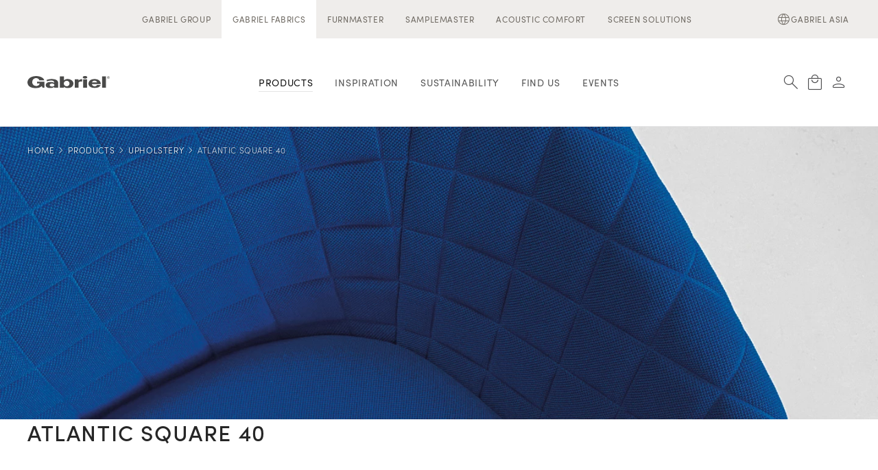

--- FILE ---
content_type: text/html; charset=utf-8
request_url: https://www.gabrielfabrics.com/products/embossing/atlantic-square-40/60018
body_size: 11689
content:
<!DOCTYPE html>
<html lang="en-US">
<head>
    
        <link rel="canonical" href="https://www.gabrielfabrics.com/products/upholstery/atlantic-square-40/60018" />

    
<title>Atlantic Square 40 - Gabriel</title>
<meta charset="utf-8">
<meta http-equiv="x-ua-compatible" content="ie=edge">
<meta name="viewport" content="width=device-width, initial-scale=1">
<meta name="description" content="Atlantic Square 40 is an embossed fabric distinguished by a large-squared 40 x 40 mm 3D grid pattern with a stringent geometric expression. The graphic stringency of the squares is accentuated by the fabric&#x2019;s soft and voluminous three-layered texture creating an attractive 3D effect. The fabric&#x2019;s three-layered construction combines knitted polyester upholstery fabric Atlantic with a 6 mm foam core and a jersey backing.">
<meta property="og:title" content="Atlantic Square 40 - Gabriel" />
<meta property="og:type" content="website" />
<meta property="og:description" content="Atlantic Square 40 is an embossed fabric distinguished by a large-squared 40 x 40 mm 3D grid pattern with a stringent geometric expression. The graphic stringency of the squares is accentuated by the fabric&#x2019;s soft and voluminous three-layered texture creating an attractive 3D effect. The fabric&#x2019;s three-layered construction combines knitted polyester upholstery fabric Atlantic with a 6 mm foam core and a jersey backing." />
<meta property="og:url" content="/products/">
    <meta property="og:image" content="/productmedia/n2qdgdhj/atlantic_square_topbanner.jpg?width=1200&amp;height=630&amp;mode=crop">
    <meta name="twitter:image" content="/productmedia/n2qdgdhj/atlantic_square_topbanner.jpg?width=1200&amp;height=675&amp;mode=crop">
<meta name="twitter:title" content="Atlantic Square 40 - Gabriel">
<meta name="twitter:description" content="Atlantic Square 40 is an embossed fabric distinguished by a large-squared 40 x 40 mm 3D grid pattern with a stringent geometric expression. The graphic stringency of the squares is accentuated by the fabric&#x2019;s soft and voluminous three-layered texture creating an attractive 3D effect. The fabric&#x2019;s three-layered construction combines knitted polyester upholstery fabric Atlantic with a 6 mm foam core and a jersey backing.">
<meta name="twitter:card" content="summary_large_image">

    
    <meta name="og:site_name" content="Gabriel Fabrics" />
    <meta name="og:email" content="mail@gabriel.dk" />
    <meta name="og:phone_number" content="&#x2B;45 9630 3100" />
    <link rel="icon" href="/media/4pidxnyy/favicon.ico" />
    <link rel="icon" type="image/svg+xml" href="/media/xkqly2eg/favicon.svg" />
    <link rel="mask-icon" color="#" href="/media/xkqly2eg/favicon.svg?rmode=crop&amp;width=192&amp;height=192&amp;autoorient=true">
    <meta name="theme-color" content="#">

    <link rel="preconnect" crossorigin href="https://use.typekit.net">
    <link rel="preconnect" crossorigin href="https://p.typekit.net">
    <link rel="preload" as="style" href="https://use.typekit.net/rbf0tju.css" />
    <link rel="preconnect" crossorigin href="https://player.vimeo.com">
    <link rel="preconnect" crossorigin href="https://vod-adaptive-ak.vimeocdn.com">
    <link rel="stylesheet" href="https://use.typekit.net/rbf0tju.css">
    
    
        <script defer type="module" src="/assets/main.1.21.8.601.js"></script>
        <link rel="stylesheet" href="/assets/main.css?v=g4mMHrckuzeiW7JkvQiHpQ2mJosnDIggfLQxpQlB_SI">
    
    
<script id="CookieConsent" src="https://policy.app.cookieinformation.com/uc.js"
    data-culture="EN" data-gcm-version="2.0" type="text/javascript"></script>
<meta name="p:domain_verify" content="8c9a6815f13d47a57895b56b4138d4b4"/>
<meta name="google-site-verification" content="nBe-nm4YgVE0hi9PYvpg6pmGwSOjV7S6HeP5EYxmpR8" />
<meta name="google-site-verification" content="HpRfkUd4IXsh23_v2hN0vSR1yaz6y7uLUkUXKHrD_hQ" />
<meta name="google-site-verification" content="TV7QpbUDNbF3QPMa8g-b6ndelPOkaR0jo6naUanjoZY" />
<meta name="google-site-verification" content="HAUBigCdZC-PuKRjdcAwxZgj93Y6mBFbStcox4mE6BE" />
<meta name="google-site-verification" content="P8ddogOyoSM_UwFWqmqejdQ6p2IFDBfWkgBzHsyfYwM" />
<meta name="google-site-verification" content="_4WmDSPoTZqFD3Ch3w8l11ha5cwspBMKJsST4KZ3c2Y" />

    <script>
        (function(w, d, s, l, i) {
            w[l] = w[l] || []; w[l].push({
                'gtm.start':
                    new Date().getTime(), event: 'gtm.js'
            }); var f = d.getElementsByTagName(s)[0],
                j = d.createElement(s), dl = l != 'dataLayer' ? '&l=' + l : ''; j.async = true; j.src =
                    'https://www.googletagmanager.com/gtm.js?id=' + i + dl; f.parentNode.insertBefore(j, f);
        })(window, document, 'script', 'dataLayer', 'GTM-NXC4NK5');
    </script>

</head>
<body>
    <div id="app">
        <div :class="{'scrolled': scrolled, 'scrolling-up': scrollingUp}">
            

<header-bar v-slot="inline">
    <header class="navbar sticky-top navbar-expand-lg" id="navBar">
        <nav class="prenav desktop">
            <div class="container">
                <div class="row position-relative">
                    <div class="col">
                        <ul class="navbar-nav">
                                <li class="nav-item ">
                                    <a class="nav-link" href="https://www.gabriel.dk/">Gabriel Group</a>
                                </li>
                                <li class="nav-item active">
                                    <a class="nav-link" href="/">Gabriel Fabrics</a>
                                </li>
                                <li class="nav-item ">
                                    <a class="nav-link" href="https://www.furnmaster.com/">FurnMaster</a>
                                </li>
                                <li class="nav-item ">
                                    <a class="nav-link" href="https://www.samplemaster.dk/">SampleMaster</a>
                                </li>
                                <li class="nav-item ">
                                    <a class="nav-link" href="https://www.acousticcomfort.co.uk/">Acoustic Comfort</a>
                                </li>
                                <li class="nav-item ">
                                    <a class="nav-link" href="https://www.screensolutions.co.uk/">Screen Solutions</a>
                                </li>
                        </ul>
                    </div>
                    <div class="col-auto language-wrap">
                            <div class="language-menu gap-3">
                                    <a class="btn btn-sm btn-icon-only" href="https://www.gabriel-asia.com/" target="_blank" title="Gabriel Asia">
                                        <i class="icon-language ico"></i> Gabriel Asia
                                    </a>
                            </div>
                    </div>
                </div>
            </div>
        </nav>
        <nav class="navbar-main">
            <div class="container">
                <div class="row navbar-wrap position-relative">
                    <div class="col-auto mobile search-open-hide">
                            <button class="navbar-toggler" id="hamburgerToggler" type="button" data-bs-toggle="collapse"
                                    data-bs-target="#navigationCollapse" aria-controls="#navigationCollapse" aria-expanded="false"
                                    aria-label="Toggle navigation">
                                <i class="icon-menu ico"></i>
                                <i class="icon-close ico ico-open"></i>
                            </button>
                    </div>
                    <div class="col col-lg-2 search-open-hide">
                        <a href="/" title="Gabriel Fabrics" class="navbar-brand" style="max-width:120px;">
                                <img src="/media/xkrpx24k/logo-gabriel.svg" class="img-fluid" alt="Gabriel Fabrics" width="120" height="20">
                        </a>
                    </div>
                    <div class="col col-nav col-lg-8 search-open-hide-lg">
                            <div class="collapse navbar-collapse" id="navigationCollapse">
                                <ul class="navbar-nav">

                                        <li class="list-heading mobile">Gabriel Fabrics</li>
                                            <li class="nav-item dropdown">
                                                <a :class="['nav-link active', inline.isHamburger.value ? 'dropdown-toggle-split-link' : 'dropdown-toggle hover']"
                                                   href="/products/">
                                                    <span>Products</span>
                                                </a>
                                                <button class="dropdown-toggle-split-btn mobile" data-bs-toggle="dropdown" aria-expanded="false" v-if="inline.isHamburger.value">
                                                    <i class="icon-expand_more ico"></i>
                                                </button>
                                                <div class="dropdown-menu mega-wrap">
                                                    <hr class="hr-xs desktop" />
                                                    <div class="mega container-lg container-small">
                                                        <div class="mega-row row justify-content-between">
                                                            <ul class="dropdown-menu-list col-auto">
                                                                    <li class="cat">
                                                                        <a class="dropdown-menu-list-item active" href="/products/upholstery">
                                                                            <span>Upholstery</span>
                                                                        </a>
                                                                    </li>
                                                                    <li class="cat">
                                                                        <a class="dropdown-menu-list-item " href="/products/panel-and-screen">
                                                                            <span>Panel and screen</span>
                                                                        </a>
                                                                    </li>
                                                                    <li class="cat">
                                                                        <a class="dropdown-menu-list-item " href="/products/embossed">
                                                                            <span>Embossed</span>
                                                                        </a>
                                                                    </li>
                                                                    <li class="cat">
                                                                        <a class="dropdown-menu-list-item " href="/products/laminated">
                                                                            <span>Laminated</span>
                                                                        </a>
                                                                    </li>
                                                                    <li class="">
                                                                        <a class="dropdown-menu-list-item " href="/products/shapeknit/">
                                                                            <span>ShapeKnit</span>
                                                                        </a>
                                                                    </li>
                                                                    <li class="">
                                                                        <a class="dropdown-menu-list-item " href="/products/acoustic-components/">
                                                                            <span>Acoustic Components</span>
                                                                        </a>
                                                                    </li>
                                                                    <li class="">
                                                                        <a class="dropdown-menu-list-item " href="/products/certificates/">
                                                                            <span>Certificates</span>
                                                                        </a>
                                                                    </li>
                                                                    <li class="">
                                                                        <a class="dropdown-menu-list-item " href="/products/product-standards/">
                                                                            <span>Product Standards</span>
                                                                        </a>
                                                                    </li>
                                                                    <li class="">
                                                                        <a class="dropdown-menu-list-item " href="/products/care-maintenance/">
                                                                            <span>Care &amp; Maintenance</span>
                                                                        </a>
                                                                    </li>
                                                            </ul>
                                                                    <div class="col-lg-5 desktop menucard">
                                                                        <article class="mcard mcard-small">
                                                                                <figure class="mcard-figure" data-aos="fade-in">
                                                                                    <picture class="mcard-picture">
                                                                                        <img data-sizes="auto" width="200" height="150" class="lazyload img-fluid auto" data-srcset="/media/2blpnhc1/twillwool_2872_high.jpg?rmode=crop&amp;width=100&amp;height=75&amp;autoorient=true&amp;format=webp 100w, /media/2blpnhc1/twillwool_2872_high.jpg?rmode=crop&amp;width=200&amp;height=150&amp;autoorient=true&amp;format=webp 200w, /media/2blpnhc1/twillwool_2872_high.jpg?rmode=crop&amp;width=360&amp;height=270&amp;autoorient=true&amp;format=webp 360w, /media/2blpnhc1/twillwool_2872_high.jpg?rmode=crop&amp;width=540&amp;height=405&amp;autoorient=true&amp;format=webp 540w, /media/2blpnhc1/twillwool_2872_high.jpg?rmode=crop&amp;width=766&amp;height=573&amp;autoorient=true&amp;format=webp 766w, /media/2blpnhc1/twillwool_2872_high.jpg?rmode=crop&amp;width=992&amp;height=744&amp;autoorient=true&amp;format=webp 992w, /media/2blpnhc1/twillwool_2872_high.jpg?rmode=crop&amp;width=1216&amp;height=912&amp;autoorient=true&amp;format=webp 1216w, /media/2blpnhc1/twillwool_2872_high.jpg?rmode=crop&amp;width=1440&amp;height=1080&amp;autoorient=true&amp;format=webp 1440w, /media/2blpnhc1/twillwool_2872_high.jpg?rmode=crop&amp;width=1920&amp;height=1440&amp;autoorient=true&amp;format=webp 1920w"
                                                                                             src="/media/2blpnhc1/twillwool_2872_high.jpg?rmode=crop&amp;width=120&amp;height=90&amp;autoorient=true&format=webp" alt="Twillwool 2872 High" />
                                                                                    </picture>
                                                                                        <a href="https://www.gabrielfabrics.com/products/?results%5BsortBy%5D=fabrics-en_alphabetical_asc" class="btn btn-primary">
                                                                                            <span>Product Samples</span>
                                                                                            <i class="icon-navigate_next"></i>
                                                                                        </a>
                                                                                </figure>
                                                                        </article>
                                                                    </div>
                                                        </div>
                                                    </div>
                                                </div>
                                            </li>
                                            <li class="nav-item">
                                                <a class="nav-link " href="/inspiration/"><span>Inspiration</span></a>
                                            </li>
                                            <li class="nav-item dropdown">
                                                <a :class="['nav-link ', inline.isHamburger.value ? 'dropdown-toggle-split-link' : 'dropdown-toggle hover']"
                                                   href="/sustainability/">
                                                    <span>Sustainability</span>
                                                </a>
                                                <button class="dropdown-toggle-split-btn mobile" data-bs-toggle="dropdown" aria-expanded="false" v-if="inline.isHamburger.value">
                                                    <i class="icon-expand_more ico"></i>
                                                </button>
                                                <div class="dropdown-menu mega-wrap">
                                                    <hr class="hr-xs desktop" />
                                                    <div class="mega container-lg container-small">
                                                        <div class="mega-row row justify-content-between">
                                                            <ul class="dropdown-menu-list col-auto">
                                                                    <li class="">
                                                                        <a class="dropdown-menu-list-item " href="/sustainability/gabriel-loop/">
                                                                            <span>Gabriel Loop</span>
                                                                        </a>
                                                                    </li>
                                                                    <li class="">
                                                                        <a class="dropdown-menu-list-item " href="/sustainability/environmental-product-declarations/">
                                                                            <span>Environmental Product Declarations</span>
                                                                        </a>
                                                                    </li>
                                                            </ul>
                                                        </div>
                                                    </div>
                                                </div>
                                            </li>
                                            <li class="nav-item dropdown">
                                                <a :class="['nav-link ', inline.isHamburger.value ? 'dropdown-toggle-split-link' : 'dropdown-toggle hover']"
                                                   href="/find-us/">
                                                    <span>Find us</span>
                                                </a>
                                                <button class="dropdown-toggle-split-btn mobile" data-bs-toggle="dropdown" aria-expanded="false" v-if="inline.isHamburger.value">
                                                    <i class="icon-expand_more ico"></i>
                                                </button>
                                                <div class="dropdown-menu mega-wrap">
                                                    <hr class="hr-xs desktop" />
                                                    <div class="mega container-lg container-small">
                                                        <div class="mega-row row justify-content-between">
                                                            <ul class="dropdown-menu-list col-auto">
                                                                    <li class="">
                                                                        <a class="dropdown-menu-list-item " href="/find-us/showrooms/">
                                                                            <span>Showrooms</span>
                                                                        </a>
                                                                    </li>
                                                                    <li class="">
                                                                        <a class="dropdown-menu-list-item " href="/find-us/contacts/">
                                                                            <span>Contacts</span>
                                                                        </a>
                                                                    </li>
                                                                    <li class="">
                                                                        <a class="dropdown-menu-list-item " href="/find-us/production-administration/">
                                                                            <span>Production &amp; Administration</span>
                                                                        </a>
                                                                    </li>
                                                                    <li class="">
                                                                        <a class="dropdown-menu-list-item " href="/find-us/newsletter-sign-up/">
                                                                            <span>Newsletter sign up</span>
                                                                        </a>
                                                                    </li>
                                                            </ul>
                                                        </div>
                                                    </div>
                                                </div>
                                            </li>
                                            <li class="nav-item">
                                                <a class="nav-link " href="/events/"><span>Events</span></a>
                                            </li>
                                </ul>
                                <ul class="navbar-nav prenav mobile">
                                        <li class="nav-item ">
                                            <a class="nav-link" href="https://www.gabriel.dk/">Gabriel Group</a>
                                        </li>
                                        <li class="nav-item active">
                                            <a class="nav-link" href="/">Gabriel Fabrics</a>
                                        </li>
                                        <li class="nav-item ">
                                            <a class="nav-link" href="https://www.furnmaster.com/">FurnMaster</a>
                                        </li>
                                        <li class="nav-item ">
                                            <a class="nav-link" href="https://www.samplemaster.dk/">SampleMaster</a>
                                        </li>
                                        <li class="nav-item ">
                                            <a class="nav-link" href="https://www.acousticcomfort.co.uk/">Acoustic Comfort</a>
                                        </li>
                                        <li class="nav-item ">
                                            <a class="nav-link" href="https://www.screensolutions.co.uk/">Screen Solutions</a>
                                        </li>
                                        <li class="language-menu-mobile">
                                            <div class="language-menu">
                                                    <a class="btn btn-sm btn-icon-only" href="https://www.gabriel-asia.com/" target="_blank" title="Gabriel Asia">
                                                        <i class="icon-language ico"></i> Gabriel Asia
                                                    </a>
                                            </div>
                                        </li>
                                </ul>
                            </div>
                    </div>
                    <div class="col-auto col-lg-2 search-open-hide-lg">
                        <div class="navbar-icons">
                                <button class="btn btn-lg btn-icon-only" aria-label="Search" title="Search" @click="inline.toggleSearch">
                                    <i class="icon-search ico"></i>
                                </button>
                                    <sample-cart cart-url="/order-sample-materials/"></sample-cart>
                                    <a class="btn btn-lg btn-icon-only" href="https://customerportal.gabriel.dk/mp/portal" title="Login">
                                        <i class="icon-person ico"></i>
                                    </a>
                        </div>
                    </div>
                    <div class="col navbar-search">
                        <header-bar-search :category-ids="[9,7,10,11]" application-id="12AQYYLC6Y" search-api-key="a02efd183dc4d9d7240813066f39b5bc" content-index="website" products-index="fabrics-en" search-page="/search/" products-page="/products/" placeholder="Search in products, pages and content"></header-bar-search>
                        <button class="btn btn-lg btn-icon-only" aria-label="Close" @click="inline.toggleSearch">
                            <i class="icon-close ico"></i>
                        </button>
                    </div>
                </div>
            </div>
        </nav>
    </header>
</header-bar>
    <nav class="breadcrumbs position-absolute" aria-label="breadcrumb" style="color:#fff;">
        <div class="container">
            <ol class="breadcrumb shade">
                <li class="breadcrumb-item">
                    <a href="/">Home</a>
                    <i class="icon-navigate_next"></i>
                </li>
                        <li class="breadcrumb-item">
                            <a href="/products/">Products</a>
                            <i class="icon-navigate_next"></i>
                        </li>
                        <li class="breadcrumb-item">
                            <a href="/products/upholstery">Upholstery</a>
                            <i class="icon-navigate_next"></i>
                        </li>
                        <li class="breadcrumb-item active" aria-current="page">Atlantic Square 40</li>
            </ol>
        </div>
    </nav>

            
            


<section class="section widget hero-content-widget">
    <div class="container-overflow widget-container">
        <div class="hero-wrap top-figure">
            <figure class="hero-figure" data-aos="fade-in">
                    <lazy-picture class="hero-picture mobile" :aspect-a="16" :aspect-b="9" :max-size="1100" :width="160" :height="90" src="/productmedia/n2qdgdhj/atlantic_square_topbanner.jpg" alt="Atlantic Square 40"></lazy-picture>
                    <lazy-picture class="hero-picture desktop" :aspect-a="3" :aspect-b="1" :min-size="1100" :width="900" :height="300" src="/productmedia/n2qdgdhj/atlantic_square_topbanner.jpg" alt="Atlantic Square 40"></lazy-picture>
            </figure>
            <div class="container">
                <div class="widget-header">
                    <div class="widget-header-content">
                            <h1 class="widget-header-heading h0">Atlantic Square 40</h1>
                    </div>
                </div>
            </div>
        </div>
    </div>
</section>
<section class="section pdp">
    <div class="container">
        <pdp-color-picker productname="Atlantic Square 40"
                          :variant-groups="[{&quot;grouping&quot;:{&quot;designNos&quot;:[&quot;40258690&quot;],&quot;completeColourScaleUrl&quot;:&quot;/productmedia/svxe0wtl/atlantic_sqaure40.zip&quot;,&quot;colourCardUrl&quot;:&quot;/productmedia/daujrbxe/atlantic_square_40_colourcard.pdf&quot;},&quot;width&quot;:{&quot;metricUnit&quot;:142.0,&quot;usUnit&quot;:56.0},&quot;variants&quot;:[{&quot;variantNo&quot;:&quot;40258690-60011&quot;,&quot;designNo&quot;:&quot;40258690&quot;,&quot;colour&quot;:&quot;60011&quot;,&quot;variantStates&quot;:[{&quot;key&quot;:null,&quot;state&quot;:&quot;unknown&quot;,&quot;expiryDate&quot;:null}],&quot;discontinued&quot;:false,&quot;active&quot;:true,&quot;primaryImageUrl&quot;:&quot;/productmedia/snrptkkk/atlantic_square40_60011.jpg&quot;,&quot;composition&quot;:[],&quot;embossedComposition&quot;:[&quot;fabric: Atlantic&quot;,&quot;foam: 6mm 28 kg pu fr&quot;,&quot;backing: circular knit polyester&quot;],&quot;colourGroups&quot;:[&quot;Grey&quot;],&quot;colourSortOrder&quot;:1,&quot;shade&quot;:null,&quot;weight&quot;:{&quot;metricUnit&quot;:850.0,&quot;usUnit&quot;:27.42},&quot;width&quot;:{&quot;metricUnit&quot;:142.0,&quot;usUnit&quot;:56.0}},{&quot;variantNo&quot;:&quot;40258690-60142&quot;,&quot;designNo&quot;:&quot;40258690&quot;,&quot;colour&quot;:&quot;60142&quot;,&quot;variantStates&quot;:[{&quot;key&quot;:null,&quot;state&quot;:&quot;unknown&quot;,&quot;expiryDate&quot;:null}],&quot;discontinued&quot;:false,&quot;active&quot;:true,&quot;primaryImageUrl&quot;:&quot;/productmedia/lx2fdnfy/atlantic_square40_60142.jpg&quot;,&quot;composition&quot;:[],&quot;embossedComposition&quot;:[&quot;fabric: Atlantic&quot;,&quot;foam: 6mm 28 kg pu fr&quot;,&quot;backing: circular knit polyester&quot;],&quot;colourGroups&quot;:[&quot;Grey&quot;],&quot;colourSortOrder&quot;:1,&quot;shade&quot;:null,&quot;weight&quot;:{&quot;metricUnit&quot;:850.0,&quot;usUnit&quot;:27.42},&quot;width&quot;:{&quot;metricUnit&quot;:142.0,&quot;usUnit&quot;:56.0}},{&quot;variantNo&quot;:&quot;40258690-60025&quot;,&quot;designNo&quot;:&quot;40258690&quot;,&quot;colour&quot;:&quot;60025&quot;,&quot;variantStates&quot;:[{&quot;key&quot;:null,&quot;state&quot;:&quot;unknown&quot;,&quot;expiryDate&quot;:null}],&quot;discontinued&quot;:false,&quot;active&quot;:true,&quot;primaryImageUrl&quot;:&quot;/productmedia/4k1l2jnp/atlantic_square40_60025.jpg&quot;,&quot;composition&quot;:[],&quot;embossedComposition&quot;:[&quot;fabric: Atlantic&quot;,&quot;foam: 6mm 28 kg pu fr&quot;,&quot;backing: circular knit polyester&quot;],&quot;colourGroups&quot;:[&quot;Grey&quot;],&quot;colourSortOrder&quot;:1,&quot;shade&quot;:null,&quot;weight&quot;:{&quot;metricUnit&quot;:850.0,&quot;usUnit&quot;:27.42},&quot;width&quot;:{&quot;metricUnit&quot;:142.0,&quot;usUnit&quot;:56.0}},{&quot;variantNo&quot;:&quot;40258690-60999&quot;,&quot;designNo&quot;:&quot;40258690&quot;,&quot;colour&quot;:&quot;60999&quot;,&quot;variantStates&quot;:[{&quot;key&quot;:null,&quot;state&quot;:&quot;unknown&quot;,&quot;expiryDate&quot;:null}],&quot;discontinued&quot;:false,&quot;active&quot;:true,&quot;primaryImageUrl&quot;:&quot;/productmedia/yl2pyt0f/atlantic_square40_60999.jpg&quot;,&quot;composition&quot;:[],&quot;embossedComposition&quot;:[&quot;fabric: Atlantic&quot;,&quot;foam: 6mm 28 kg pu fr&quot;,&quot;backing: circular knit polyester&quot;],&quot;colourGroups&quot;:[&quot;Black&quot;],&quot;colourSortOrder&quot;:2,&quot;shade&quot;:null,&quot;weight&quot;:{&quot;metricUnit&quot;:850.0,&quot;usUnit&quot;:27.42},&quot;width&quot;:{&quot;metricUnit&quot;:142.0,&quot;usUnit&quot;:56.0}},{&quot;variantNo&quot;:&quot;40258690-62048&quot;,&quot;designNo&quot;:&quot;40258690&quot;,&quot;colour&quot;:&quot;62048&quot;,&quot;variantStates&quot;:[{&quot;key&quot;:null,&quot;state&quot;:&quot;unknown&quot;,&quot;expiryDate&quot;:null}],&quot;discontinued&quot;:false,&quot;active&quot;:true,&quot;primaryImageUrl&quot;:&quot;/productmedia/3j4fqgfw/atlantic_square40_62048.jpg&quot;,&quot;composition&quot;:[],&quot;embossedComposition&quot;:[&quot;fabric: Atlantic&quot;,&quot;foam: 6mm 28 kg pu fr&quot;,&quot;backing: circular knit polyester&quot;],&quot;colourGroups&quot;:[&quot;Yellow&quot;],&quot;colourSortOrder&quot;:5,&quot;shade&quot;:null,&quot;weight&quot;:{&quot;metricUnit&quot;:850.0,&quot;usUnit&quot;:27.42},&quot;width&quot;:{&quot;metricUnit&quot;:142.0,&quot;usUnit&quot;:56.0}},{&quot;variantNo&quot;:&quot;40258690-63034&quot;,&quot;designNo&quot;:&quot;40258690&quot;,&quot;colour&quot;:&quot;63034&quot;,&quot;variantStates&quot;:[{&quot;key&quot;:null,&quot;state&quot;:&quot;unknown&quot;,&quot;expiryDate&quot;:null}],&quot;discontinued&quot;:false,&quot;active&quot;:true,&quot;primaryImageUrl&quot;:&quot;/productmedia/xj4pzwq0/atlantic_square40_63034.jpg&quot;,&quot;composition&quot;:[],&quot;embossedComposition&quot;:[&quot;fabric: Atlantic&quot;,&quot;foam: 6mm 28 kg pu fr&quot;,&quot;backing: circular knit polyester&quot;],&quot;colourGroups&quot;:[&quot;Orange&quot;],&quot;colourSortOrder&quot;:6,&quot;shade&quot;:null,&quot;weight&quot;:{&quot;metricUnit&quot;:850.0,&quot;usUnit&quot;:27.42},&quot;width&quot;:{&quot;metricUnit&quot;:142.0,&quot;usUnit&quot;:56.0}},{&quot;variantNo&quot;:&quot;40258690-66064&quot;,&quot;designNo&quot;:&quot;40258690&quot;,&quot;colour&quot;:&quot;66064&quot;,&quot;variantStates&quot;:[{&quot;key&quot;:null,&quot;state&quot;:&quot;unknown&quot;,&quot;expiryDate&quot;:null}],&quot;discontinued&quot;:false,&quot;active&quot;:true,&quot;primaryImageUrl&quot;:&quot;/productmedia/zcspruek/atlantic_square40_66064.jpg&quot;,&quot;composition&quot;:[],&quot;embossedComposition&quot;:[&quot;fabric: Atlantic&quot;,&quot;foam: 6mm 28 kg pu fr&quot;,&quot;backing: circular knit polyester&quot;],&quot;colourGroups&quot;:[&quot;Blue&quot;],&quot;colourSortOrder&quot;:9,&quot;shade&quot;:null,&quot;weight&quot;:{&quot;metricUnit&quot;:850.0,&quot;usUnit&quot;:27.42},&quot;width&quot;:{&quot;metricUnit&quot;:142.0,&quot;usUnit&quot;:56.0}},{&quot;variantNo&quot;:&quot;40258690-66062&quot;,&quot;designNo&quot;:&quot;40258690&quot;,&quot;colour&quot;:&quot;66062&quot;,&quot;variantStates&quot;:[{&quot;key&quot;:null,&quot;state&quot;:&quot;unknown&quot;,&quot;expiryDate&quot;:null}],&quot;discontinued&quot;:false,&quot;active&quot;:true,&quot;primaryImageUrl&quot;:&quot;/productmedia/yekjrter/atlantic_square40_66062.jpg&quot;,&quot;composition&quot;:[],&quot;embossedComposition&quot;:[&quot;fabric: Atlantic&quot;,&quot;foam: 6mm 28 kg pu fr&quot;,&quot;backing: circular knit polyester&quot;],&quot;colourGroups&quot;:[&quot;Blue&quot;],&quot;colourSortOrder&quot;:9,&quot;shade&quot;:null,&quot;weight&quot;:{&quot;metricUnit&quot;:850.0,&quot;usUnit&quot;:27.42},&quot;width&quot;:{&quot;metricUnit&quot;:142.0,&quot;usUnit&quot;:56.0}},{&quot;variantNo&quot;:&quot;40258690-67043&quot;,&quot;designNo&quot;:&quot;40258690&quot;,&quot;colour&quot;:&quot;67043&quot;,&quot;variantStates&quot;:[{&quot;key&quot;:null,&quot;state&quot;:&quot;unknown&quot;,&quot;expiryDate&quot;:null}],&quot;discontinued&quot;:false,&quot;active&quot;:true,&quot;primaryImageUrl&quot;:&quot;/productmedia/pavm1nwv/atlantic_square40_67043.jpg&quot;,&quot;composition&quot;:[],&quot;embossedComposition&quot;:[&quot;fabric: Atlantic&quot;,&quot;foam: 6mm 28 kg pu fr&quot;,&quot;backing: circular knit polyester&quot;],&quot;colourGroups&quot;:[&quot;Green&quot;],&quot;colourSortOrder&quot;:11,&quot;shade&quot;:null,&quot;weight&quot;:{&quot;metricUnit&quot;:850.0,&quot;usUnit&quot;:27.42},&quot;width&quot;:{&quot;metricUnit&quot;:142.0,&quot;usUnit&quot;:56.0}}]}]"
                          variant="" default-variant-no="40258690-60011"
                          tileable-media-zip="/productmedia/fribb4oh/atlantic_square40_tileable.zip">
            <div class="pdp-color-info">
                    <p class="pdp-shortdescription">Atlantic Square 40 is an embossed fabric distinguished by a large-squared 40 x 40 mm 3D grid pattern with a stringent geometric expression. The fabric&#x2019;s three-layered construction combines knitted polyester upholstery fabric Atlantic with a 6 mm foam core and a jersey backing. Use the fabric diagonally and turn the grid into a playful diamond pattern or combine the squares with the wide stripes of Atlantic Stripe 40 to create a look out of the ordinary.</p>
                    <p class="pdp-shortdescription">
Design and colours are developed by Inger Mosholt Nielsen                    </p>
            </div>
                <div class="pdp-usp-wrapper">
                    <ul class="list-unstyled list-usp">
                            <li>
                                <figure class="position-relative" title="10 year guarantee">
                                        <lazy-picture :max-size="150" :width="80" :height="70" nowidth src="/productmedia/vzepxhap/10_year_guarantee.png" alt="10 year guarantee"></lazy-picture>
                                        <a href="https://www.gabrielfabrics.com/products/product-standards/10-year-guarantee/" class="stretched-link" aria-label="10 year guarantee"></a>
                                </figure>
                            </li>
                    </ul>
                </div>
        </pdp-color-picker>
    </div>
</section>

<section class="section pdp">
    <div class="container widget-container">
        <div class="section-body">
            <div class="accordion accordion-lg accordion-flush" id="pdpAccordions">
                <div class="accordion-item">
                    <h2 class="accordion-header" id="productDescriptionh">
                        <button class="accordion-button" type="button" data-bs-toggle="collapse" data-bs-target="#productDescription" aria-expanded="false" aria-controls="productDescription">
                            Product specifications
                        </button>
                    </h2>
                    <div id="productDescription" class="accordion-collapse collapse show" aria-labelledby="productDescription">
                        <div class="accordion-body section-body row mb-minus wide-gutter">
                            <article class="col-lg-6">
                                <div class="spec-card">
                                    <h3 class="accordion-body-heading">Characteristics</h3>
                                    <dl>
                                        <dt>Design no.</dt>
                                        <dd>40258690 — Atlantic Square 40</dd>
                                    </dl>
                                    <dl title="Characteristics">
                                            <dt>Application</dt>
                                                <dd>upholstery</dd>
                                                <dt>Composition</dt>
                                                    <dd>
                                                        <span></span>
                                                    </dd>
                                                    <dd>fabric: Atlantic</dd>
                                                    <dd>foam: 6mm 28 kg pu fr</dd>
                                                    <dd>backing: circular knit polyester</dd>
                                                <dt>Weight</dt>
                                                    <dd>
                                                        <span>850 g/lm &#x2014; 27.42 oz/lin.yd</span>
                                                    </dd>
                                                <dt>Width</dt>
                                                    <dd>
                                                        <span>142 cm &#x2014; 56 inches</span>
                                                    </dd>
                                    </dl>
                                </div>
                            </article>
                            <article class="col-lg-6">
                                <div class="spec-card">
                                    <h3 class="accordion-body-heading">Performance</h3>
                                    <dl title="Performance">
                                            <dt>Abrasion</dt>
                                                <dd>110,000 &mdash; rubs martindale (EN ISO 12947-2)</dd>
                                                <dd>100,000 &mdash; double rubs wyzenbeek (ASTM D4157) (heavy duty upholstery)</dd>
                                            <dt>Pilling</dt>
                                                <dd>
                                                        <span>4-5</span>
                                                    &mdash; scale 1-5, max. 5 (EN ISO 12945-2)
                                                </dd>
                                            <dt>Light fastness</dt>
                                                <dd>
                                                        <span>5-7</span>
                                                    &mdash; scale 1-8, max. 8 (EN ISO 105-B02)
                                                </dd>
                                            <dt>Rubbing fastness dry/wet</dt>
                                                <dd>
                                                        <span>4-5</span>
                                                        <span>/4-5</span>
                                                    &mdash; scale 1-5, max. 5 (EN ISO 105x12)
                                                </dd>
                                    </dl>
                                        <dl title="Flammability">
                                            <dt>Flammability</dt>
                                                <dd><a href="/productmedia/lsxjhsdw/cubic-en-1021-1-2-35-kg-cmhr-60025-pass-170323.pdf" target="_blank" download>BS EN 1021 1&amp;2 Cigarette and Match</a></dd>
                                                <dd><a href="/productmedia/2ocax4dr/cubic-act-ca-tb-117-2013-pass-61078-170323.pdf" target="_blank" download>CA TB 117-2013</a></dd>
                                                <dd class="pt-1">
                                                        <span>Will also pass other flammability standards. </span>
                                                        <span>Flame retardant performance is dependent upon the foam used. </span>
                                                </dd>
                                        </dl>
                                        <dl title="US ACT pass" class="list-thumbs">
                                            <dt>US ACT pass</dt>
                                                <dd>
                                                        <picture><img class="img-fluid" src="/productmedia/ee3ftoy3/heavy_duty_upholstery.png" width="16" height="16" alt="ASTM D4157-07 Wyz abrasion (heavy duty) 100k" /></picture>
                                                    <a href="/productmedia/t5aiefjg/cubic-act-wyz-abrasion-100k-62048-170323.pdf" target="_blank" download>
                                                        <span>ASTM D4157-07 Wyz abrasion (heavy duty) 100k</span>
                                                    </a>
                                                </dd>
                                                <dd>
                                                        <picture><img class="img-fluid" src="/productmedia/grvc23us/california_bulletin.png" width="16" height="16" alt="CA TB 117-2013" /></picture>
                                                    <a href="/productmedia/2ocax4dr/cubic-act-ca-tb-117-2013-pass-61078-170323.pdf" target="_blank" download>
                                                        <span>CA TB 117-2013</span>
                                                    </a>
                                                </dd>
                                                <dd class="pt-1">
                                                        <span>Abrasion test results exceeding ACT Performance Guidelines are not an indicator of product lifespan. Multiple factors affect fabric durability and appearance retention. </span>
                                                </dd>
                                        </dl>
                                </div>
                            </article>
                        </div>
                    </div>
                </div>
                    <div class="accordion-item">
                        <h2 class="accordion-header" id="productCertificatesh">
                            <button class="accordion-button collapsed" type="button" data-bs-toggle="collapse" data-bs-target="#productCertificates" aria-expanded="false" aria-controls="productCertificates">
                                Certificates
                            </button>
                        </h2>
                        <div id="productCertificates" class="accordion-collapse collapse" aria-labelledby="productCertificatesh">
                            <div class="accordion-body">
                                <article>
                                    <div class="spec-card">
                                        <div class="table-responsive">
                                            <table class="table bg-transparent">
                                                    <thead><tr class="table-header"><th colspan="5"><h3 class="accordion-body-heading">Abrasion resistance</h3></th></tr></thead>
                                                    <tbody>
                                                        <tr>
                                                            <th>Test</th>
                                                            <th>Condition</th>
                                                            <th>No.</th>
                                                            <th>Date</th>
                                                            <th>Download</th>
                                                        </tr>
                                                    </tbody>
                                                    <tbody>
                                                            <tr>
                                                                <td>BS EN ISO 12947-2/14465</td>
                                                                <td>In accordance with EN 14465</td>
                                                                <td>28513199</td>
                                                                <td>07 Feb 2023</td>
                                                                <td><a target="_blank" href="/productmedia/hybifsxi/cubic-abrasion-100k-pilling-stretch-tensile-tear-col-dry-clean-61078-030223.pdf" download>PDF</a></td>
                                                            </tr>
                                                            <tr>
                                                                <td>ASTM D4157-07 Wyz abrasion (heavy duty) 100k</td>
                                                                <td></td>
                                                                <td>22-004224</td>
                                                                <td>17 Mar 2023</td>
                                                                <td><a target="_blank" href="/productmedia/t5aiefjg/cubic-act-wyz-abrasion-100k-62048-170323.pdf" download>PDF</a></td>
                                                            </tr>
                                                    </tbody>
                                                    <thead><tr class="table-header"><th colspan="5"><h3 class="accordion-body-heading">Flammability</h3></th></tr></thead>
                                                    <tbody>
                                                        <tr>
                                                            <th>Test</th>
                                                            <th>Condition</th>
                                                            <th>No.</th>
                                                            <th>Date</th>
                                                            <th>Download</th>
                                                        </tr>
                                                    </tbody>
                                                    <tbody>
                                                            <tr>
                                                                <td>BS EN 1021 1&amp;2 Cigarette and Match</td>
                                                                <td>35 kg/m3 CMHR foam</td>
                                                                <td>23/60495A/12/22</td>
                                                                <td>17 Mar 2023</td>
                                                                <td><a target="_blank" href="/productmedia/lsxjhsdw/cubic-en-1021-1-2-35-kg-cmhr-60025-pass-170323.pdf" download>PDF</a></td>
                                                            </tr>
                                                            <tr>
                                                                <td>CA TB 117-2013</td>
                                                                <td></td>
                                                                <td>22-004222</td>
                                                                <td>17 Mar 2023</td>
                                                                <td><a target="_blank" href="/productmedia/2ocax4dr/cubic-act-ca-tb-117-2013-pass-61078-170323.pdf" download>PDF</a></td>
                                                            </tr>
                                                    </tbody>
                                            </table>
                                        </div>
                                    </div>
                                </article>
                            </div>
                        </div>
                    </div>
                    <div class="accordion-item">
                        <h2 class="accordion-header" id="productWashingInstructionsh">
                            <button class="accordion-button collapsed" type="button" data-bs-toggle="collapse" data-bs-target="#productWashingInstructions" aria-expanded="false" aria-controls="productWashingInstructions">
                                Care &amp; Maintenance
                            </button>
                        </h2>
                        <div id="productWashingInstructions" class="accordion-collapse collapse" aria-labelledby="productWashingInstructionsh">
                            <div class="accordion-body">
                                <article>
                                    <div class="spec-card">
                                        <header>
                                            <h3 class="accordion-body-heading"> </h3>
                                        </header>
                                            <div class="pb-2"><p>Wipe with a damp cloth.</p>
<p>Regular gentle vacuum cleaning helps to preserve the fabric's attractive colour and appearance. </p></div>
                                    </div>
                                </article>
                            </div>
                        </div>
                    </div>
            </div>
        </div>
    </div>
</section>
    <div class="section-body mb-minus" id="content"></div>

    <section class="section   widget gallery-content-widget"
             style="" id="a2afe7ecfc0">
        <div class="container widget-container">
            

<lightbox  lightbox-id="lb-3c05d2e9-3641-4eaf-8e61-961bed724f88" v-slot="inline">
    <div class="section-body row" id="lb-3c05d2e9-3641-4eaf-8e61-961bed724f88">
                <figure class="col ce-pointer linked" data-aos="fade-in" @click="inline.onClick">
                    <picture class="gallery-item">
                        <img width="480" height="480" data-sizes="auto" class="lazyload img-fluid auto" data-srcset="/media/4ain5xxr/atlantic_square40_2769_edit.jpg?rmode=crop&amp;width=100&amp;height=100&amp;autoorient=true&amp;format=webp 100w, /media/4ain5xxr/atlantic_square40_2769_edit.jpg?rmode=crop&amp;width=200&amp;height=200&amp;autoorient=true&amp;format=webp 200w, /media/4ain5xxr/atlantic_square40_2769_edit.jpg?rmode=crop&amp;width=360&amp;height=360&amp;autoorient=true&amp;format=webp 360w, /media/4ain5xxr/atlantic_square40_2769_edit.jpg?rmode=crop&amp;width=540&amp;height=540&amp;autoorient=true&amp;format=webp 540w, /media/4ain5xxr/atlantic_square40_2769_edit.jpg?rmode=crop&amp;width=766&amp;height=766&amp;autoorient=true&amp;format=webp 766w, /media/4ain5xxr/atlantic_square40_2769_edit.jpg?rmode=crop&amp;width=992&amp;height=992&amp;autoorient=true&amp;format=webp 992w, /media/4ain5xxr/atlantic_square40_2769_edit.jpg?rmode=crop&amp;width=1216&amp;height=1216&amp;autoorient=true&amp;format=webp 1216w, /media/4ain5xxr/atlantic_square40_2769_edit.jpg?rmode=crop&amp;width=1440&amp;height=1440&amp;autoorient=true&amp;format=webp 1440w, /media/4ain5xxr/atlantic_square40_2769_edit.jpg?rmode=crop&amp;width=1920&amp;height=1920&amp;autoorient=true&amp;format=webp 1920w"
                             src="/media/4ain5xxr/atlantic_square40_2769_edit.jpg?rmode=crop&amp;width=50&amp;height=50&amp;autoorient=true&format=webp" alt="Atlantic Square40 2769 Edit" data-lightbox-img="0" />
                    </picture>
                </figure>
                <figure class="col ce-pointer linked" data-aos="fade-in" @click="inline.onClick">
                    <picture class="gallery-item">
                        <img width="480" height="480" data-sizes="auto" class="lazyload img-fluid auto" data-srcset="/media/ov4hm1zf/atlantic_square40_stripe25-40_4876_edit.jpg?rmode=crop&amp;width=100&amp;height=100&amp;autoorient=true&amp;format=webp 100w, /media/ov4hm1zf/atlantic_square40_stripe25-40_4876_edit.jpg?rmode=crop&amp;width=200&amp;height=200&amp;autoorient=true&amp;format=webp 200w, /media/ov4hm1zf/atlantic_square40_stripe25-40_4876_edit.jpg?rmode=crop&amp;width=360&amp;height=360&amp;autoorient=true&amp;format=webp 360w, /media/ov4hm1zf/atlantic_square40_stripe25-40_4876_edit.jpg?rmode=crop&amp;width=540&amp;height=540&amp;autoorient=true&amp;format=webp 540w, /media/ov4hm1zf/atlantic_square40_stripe25-40_4876_edit.jpg?rmode=crop&amp;width=766&amp;height=766&amp;autoorient=true&amp;format=webp 766w, /media/ov4hm1zf/atlantic_square40_stripe25-40_4876_edit.jpg?rmode=crop&amp;width=992&amp;height=992&amp;autoorient=true&amp;format=webp 992w, /media/ov4hm1zf/atlantic_square40_stripe25-40_4876_edit.jpg?rmode=crop&amp;width=1216&amp;height=1216&amp;autoorient=true&amp;format=webp 1216w, /media/ov4hm1zf/atlantic_square40_stripe25-40_4876_edit.jpg?rmode=crop&amp;width=1440&amp;height=1440&amp;autoorient=true&amp;format=webp 1440w, /media/ov4hm1zf/atlantic_square40_stripe25-40_4876_edit.jpg?rmode=crop&amp;width=1920&amp;height=1920&amp;autoorient=true&amp;format=webp 1920w"
                             src="/media/ov4hm1zf/atlantic_square40_stripe25-40_4876_edit.jpg?rmode=crop&amp;width=50&amp;height=50&amp;autoorient=true&format=webp" alt="Atlantic Square40 Stripe25 40 4876 Edit" data-lightbox-img="1" />
                    </picture>
                </figure>
                <figure class="col ce-pointer linked" data-aos="fade-in" @click="inline.onClick">
                    <picture class="gallery-item">
                        <img width="480" height="480" data-sizes="auto" class="lazyload img-fluid auto" data-srcset="/media/yksnoras/atlantic_stripe25-40_square40_3241_edit.jpg?rmode=crop&amp;width=100&amp;height=100&amp;autoorient=true&amp;format=webp 100w, /media/yksnoras/atlantic_stripe25-40_square40_3241_edit.jpg?rmode=crop&amp;width=200&amp;height=200&amp;autoorient=true&amp;format=webp 200w, /media/yksnoras/atlantic_stripe25-40_square40_3241_edit.jpg?rmode=crop&amp;width=360&amp;height=360&amp;autoorient=true&amp;format=webp 360w, /media/yksnoras/atlantic_stripe25-40_square40_3241_edit.jpg?rmode=crop&amp;width=540&amp;height=540&amp;autoorient=true&amp;format=webp 540w, /media/yksnoras/atlantic_stripe25-40_square40_3241_edit.jpg?rmode=crop&amp;width=766&amp;height=766&amp;autoorient=true&amp;format=webp 766w, /media/yksnoras/atlantic_stripe25-40_square40_3241_edit.jpg?rmode=crop&amp;width=992&amp;height=992&amp;autoorient=true&amp;format=webp 992w, /media/yksnoras/atlantic_stripe25-40_square40_3241_edit.jpg?rmode=crop&amp;width=1216&amp;height=1216&amp;autoorient=true&amp;format=webp 1216w, /media/yksnoras/atlantic_stripe25-40_square40_3241_edit.jpg?rmode=crop&amp;width=1440&amp;height=1440&amp;autoorient=true&amp;format=webp 1440w, /media/yksnoras/atlantic_stripe25-40_square40_3241_edit.jpg?rmode=crop&amp;width=1920&amp;height=1920&amp;autoorient=true&amp;format=webp 1920w"
                             src="/media/yksnoras/atlantic_stripe25-40_square40_3241_edit.jpg?rmode=crop&amp;width=50&amp;height=50&amp;autoorient=true&format=webp" alt="Atlantic Stripe25 40 Square40 3241 Edit" data-lightbox-img="2" />
                    </picture>
                </figure>
    </div>
</lightbox>

        </div>
    </section>
    <section class="section   widget article-content-widget"
             style="" id="a45b68b9e5e">
        <div class="container container-small widget-container">
            


<div class="widget-container">
        <article class="article-wrap" style="">
                <div class="padding-left padding-right">
                    <header class="widget-header">
                        <div class="widget-header-content">
                                <h2 class="widget-header-heading">GEOMETRIC GRID IN 3D</h2>
                                <div class="widget-header-text"><h4><strong>Embossed fabric Atlantic Square 40 combines a clean-cut geometric grid pattern with a soft, voluminous texture creating a unique graphic effect in 3D.</strong></h4>
<p>Atlantic Square 40 is an embossed fabric distinguished by a large-squared 40 x 40 mm 3D grid pattern with a stringent geometric expression. The graphic stringency of the squares is accentuated by the fabric’s soft and voluminous three-layered texture creating an attractive 3D effect. The fabric’s three-layered construction combines knitted polyester upholstery fabric Atlantic with a 6 mm foam core and a jersey backing.</p>
<h4>Powerful graphic aesthetics</h4>
<p>With its straightforward, all-round design and discreet surface texture, Atlantic forms the perfect base for the embossed squares. The grid pattern stands out on the understated background enhancing the squares’ simple yet powerful graphic aesthetics and its discreet futuristic vibe.</p>
<h4>Creative design options</h4>
<p>Atlantic Square 40 opens up to endless creative designs and mix and match options. Use the fabric diagonally and turn the grid into a playful diamond pattern or combine the squares with the wide stripes of <a href="/products/embossing/atlantic-stripe-40/60842" title="Atlantic Stripe 40">Atlantic Stripe 40</a> to create a look out of the ordinary.</p></div>
                        </div>
                    </header>
                </div>
        </article>
        <article class="article-wrap" style="">
                <div class="grid article-grid">
                    <figure class="article-row-image mobile g-col-12">
                            <picture data-aos="fade-in">
                                <img data-sizes="auto" width="400" height="300" class="lazyload img-fluid auto" data-srcset="/media/ginfjzhg/atlantic_stripe25-40_square40_3492_edit.jpg?rmode=crop&amp;width=100&amp;height=75&amp;autoorient=true&amp;format=webp 100w, /media/ginfjzhg/atlantic_stripe25-40_square40_3492_edit.jpg?rmode=crop&amp;width=200&amp;height=150&amp;autoorient=true&amp;format=webp 200w, /media/ginfjzhg/atlantic_stripe25-40_square40_3492_edit.jpg?rmode=crop&amp;width=360&amp;height=270&amp;autoorient=true&amp;format=webp 360w, /media/ginfjzhg/atlantic_stripe25-40_square40_3492_edit.jpg?rmode=crop&amp;width=540&amp;height=405&amp;autoorient=true&amp;format=webp 540w, /media/ginfjzhg/atlantic_stripe25-40_square40_3492_edit.jpg?rmode=crop&amp;width=766&amp;height=573&amp;autoorient=true&amp;format=webp 766w, /media/ginfjzhg/atlantic_stripe25-40_square40_3492_edit.jpg?rmode=crop&amp;width=992&amp;height=744&amp;autoorient=true&amp;format=webp 992w, /media/ginfjzhg/atlantic_stripe25-40_square40_3492_edit.jpg?rmode=crop&amp;width=1216&amp;height=912&amp;autoorient=true&amp;format=webp 1216w, /media/ginfjzhg/atlantic_stripe25-40_square40_3492_edit.jpg?rmode=crop&amp;width=1440&amp;height=1080&amp;autoorient=true&amp;format=webp 1440w, /media/ginfjzhg/atlantic_stripe25-40_square40_3492_edit.jpg?rmode=crop&amp;width=1920&amp;height=1440&amp;autoorient=true&amp;format=webp 1920w"
                                     src="/media/ginfjzhg/atlantic_stripe25-40_square40_3492_edit.jpg?rmode=crop&amp;width=50&amp;height=36&amp;autoorient=true&format=webp" alt="" />
                            </picture>
                    </figure>
                        <figure class="article-row-image desktop g-col-12 g-col-md-12" style="grid-row: span 1" data-aos="fade-in">
                                <picture>
                                    <img data-sizes="auto" width="960" height="480" class="lazyload img-fluid auto" data-srcset="/media/ginfjzhg/atlantic_stripe25-40_square40_3492_edit.jpg?rmode=crop&amp;width=100&amp;height=50&amp;autoorient=true&amp;format=webp 100w, /media/ginfjzhg/atlantic_stripe25-40_square40_3492_edit.jpg?rmode=crop&amp;width=200&amp;height=100&amp;autoorient=true&amp;format=webp 200w, /media/ginfjzhg/atlantic_stripe25-40_square40_3492_edit.jpg?rmode=crop&amp;width=360&amp;height=180&amp;autoorient=true&amp;format=webp 360w, /media/ginfjzhg/atlantic_stripe25-40_square40_3492_edit.jpg?rmode=crop&amp;width=540&amp;height=270&amp;autoorient=true&amp;format=webp 540w, /media/ginfjzhg/atlantic_stripe25-40_square40_3492_edit.jpg?rmode=crop&amp;width=766&amp;height=383&amp;autoorient=true&amp;format=webp 766w, /media/ginfjzhg/atlantic_stripe25-40_square40_3492_edit.jpg?rmode=crop&amp;width=992&amp;height=496&amp;autoorient=true&amp;format=webp 992w, /media/ginfjzhg/atlantic_stripe25-40_square40_3492_edit.jpg?rmode=crop&amp;width=1216&amp;height=608&amp;autoorient=true&amp;format=webp 1216w, /media/ginfjzhg/atlantic_stripe25-40_square40_3492_edit.jpg?rmode=crop&amp;width=1440&amp;height=720&amp;autoorient=true&amp;format=webp 1440w, /media/ginfjzhg/atlantic_stripe25-40_square40_3492_edit.jpg?rmode=crop&amp;width=1920&amp;height=960&amp;autoorient=true&amp;format=webp 1920w"
                                         src="/media/ginfjzhg/atlantic_stripe25-40_square40_3492_edit.jpg?rmode=crop&amp;width=50&amp;height=25&amp;autoorient=true&format=webp" alt="" />
                                </picture>
                        </figure>
                </div>
                <div class="padding-left padding-right">
                    <header class="widget-header">
                        <div class="widget-header-content">
                                <div class="widget-header-text"><h4>A mix of trends and classics</h4>
<p>The standard colour palette of Atlantic Square 40 encompasses nine colours spanning graphic dark tones, classic and ever-popular grey and blue and a selection of trending colours including lime green and orange.</p>
<h4>Versatile design</h4>
<p>Atlantic Square 40 is suitable for a variety of purposes and applications and is ideal for upholstery of furniture as well as for screens and other vertical surfaces. The grid pattern performs well on a variety of designs and integrates seamlessly into all types of spaces and environments.</p>
<h4><br><strong>Comfort &amp; durability</strong></h4>
<p>Designed with a 6 mm foam core, Atlantic Square 40 offers superior comfort, a luxuriously soft feel and a voluminous texture. Moreover, the three-layered structure adds durability, stability and strength to the design and enhances the fabric’s visual appeal.</p></div>
                        </div>
                    </header>
                </div>
        </article>
</div>

        </div>
    </section>


            
<footer class="footer" style="--footer-background-color: #f9f9f9; --footer-color: #">
    <div class="container">
        <div class="row">
                <div class="footer-item col-md-12 text-start ">
                    <div class="footer-content">

<div class="row footer-logos">
            <div class="col-sm-6 col-md-3">
                <picture class="position-relative">
                    <img src="/media/xkrpx24k/logo-gabriel.svg" alt="Logo Gabriel" class="img-fluid" width="120">
                        <a href="/#" title="Gabriel" class="stretched-link">
                            <span class="visually-hidden">Gabriel</span>
                        </a>
                </picture>
            </div>
</div>
</div>
                </div>
                <div class="footer-item col-sm-6 col-lg-3 text-start border-end">
                        <h2 class="footer-heading">Gabriel Group</h2>
                    <div class="footer-content">
<p>Gabriel Group offers products and solutions for the global furniture industry,<span>&nbsp;</span>including development, design, and manufacturing of fabrics, furniture, and components. Additionally, we<span>&nbsp;</span>provide customized sample solutions, acoustic comfort solutions, and expertise in knitting, embossing, and lamination services.</p></div>
                </div>
                <div class="footer-item col-sm-6 col-lg-3 text-start border-end">
                        <h2 class="footer-heading">About</h2>
                    <div class="footer-content">
<ul class="list-unstyled footer-linklist">
            <li>
                <a href="https://www.gabriel.dk/career/" title="Career">Career</a>
            </li>
            <li>
                <a href="https://www.gabriel.dk/downloads/" title="Downloads">Downloads</a>
            </li>
</ul>
</div>
                </div>
                <div class="footer-item col-sm-6 col-lg-3 text-start border-end">
                        <h2 class="footer-heading">Investor</h2>
                    <div class="footer-content">
<ul class="list-unstyled footer-linklist">
            <li>
                <a href="https://www.gabriel.dk/investor/investor-portal/" title="Investor Portal">Investor Portal</a>
            </li>
            <li>
                <a href="https://www.gabriel.dk/investor/financial-calendar/" title="Financial Calendar">Financial Calendar</a>
            </li>
            <li>
                <a href="https://www.gabriel.dk/investor/announcements-and-presentations/" title="Announcements and presentations">Announcements and presentations</a>
            </li>
            <li>
                <a href="https://www.gabriel.dk/investor/reports/" title="Reports">Reports</a>
            </li>
            <li>
                <a href="https://www.gabriel.dk/investor/corporate-governance/" title="Corporate governance">Corporate governance</a>
            </li>
            <li>
                <a href="https://www.gabriel.dk/investor/gabriel-holding-as/" title="Gabriel Holding A/S">Gabriel Holding A/S</a>
            </li>
            <li>
                <a href="https://www.gabriel.dk/investor/annual-general-meeting/" title="Annual General Meeting">Annual General Meeting</a>
            </li>
            <li>
                <a href="https://www.gabriel.dk/investor/ir-contacts/" title="IR Contacts">IR Contacts</a>
            </li>
            <li>
                <a href="https://www.gabriel.dk/investor/management/" title="Management">Management</a>
            </li>
</ul>
</div>
                </div>
                <div class="footer-item col-sm-6 col-lg-3 text-start ">
                        <h2 class="footer-heading">GABRIEL A/S</h2>
                    <div class="footer-content">
<p>Hjulmagervej 55&nbsp;<br>9000 Aalborg <br>Denmark</p>
<p>CVR 12721307</p>
<p>Phone +45 9630 3100&nbsp;<br><a href="/cdn-cgi/l/email-protection#4c212d25200c2b2d2e3e252920622827"><span class="__cf_email__" data-cfemail="4825292124082f292a3a212d24662c23">[email&#160;protected]</span></a></p>
<p><a href="/find-us/newsletter-sign-up/" title="Newsletter Sign up">Newsletter sign up</a></p><ul class="d-flex gap-3 pt-2 list-unstyled" >
        <li>
            <a href="https://www.instagram.com/gabrielfabrics/" target="_blank" rel="noreferrer" title="Instagram">
                <svg xmlns="http://www.w3.org/2000/svg" viewBox="0 0 24 24" xml:space="preserve" width="24" height="24" fill="currentColor">
                    <path fill-rule="evenodd" d="M8.641 9.448a4.75 4.75 0 1 1 6.718 6.717A4.75 4.75 0 0 1 8.64 9.448ZM12 9.557a3.25 3.25 0 1 0 0 6.5 3.25 3.25 0 0 0 0-6.5Z" clip-rule="evenodd" />
                    <path fill-rule="evenodd" d="M8 4.557a4.25 4.25 0 0 0-4.25 4.25v8A4.25 4.25 0 0 0 8 21.057h8a4.25 4.25 0 0 0 4.25-4.25v-8A4.25 4.25 0 0 0 16 4.557H8Zm-4.066.184A5.75 5.75 0 0 1 8 3.057h8a5.75 5.75 0 0 1 5.75 5.75v8a5.75 5.75 0 0 1-5.75 5.75H8a5.75 5.75 0 0 1-5.75-5.75v-8A5.75 5.75 0 0 1 3.934 4.74Z" clip-rule="evenodd" />
                    <path fill-rule="evenodd" d="M18.015 6.75a.75.75 0 0 1 .05 1.06l-.01.011a.75.75 0 0 1-1.11-1.009l.01-.01a.75.75 0 0 1 1.06-.051Z" clip-rule="evenodd" />
                </svg>
            </a>
        </li>
        <li>
            <a href="https://www.linkedin.com/company/gabriel/" target="_blank" rel="noreferrer" title="LinkedIn">
                <svg xmlns="http://www.w3.org/2000/svg" viewBox="0 0 24 24" xml:space="preserve" width="24" height="24" fill="currentColor">
                    <path d="M19.9 3.4H4c-.8 0-1.5.7-1.5 1.5v15.8c0 .8.7 1.5 1.5 1.5h16c.8 0 1.5-.7 1.5-1.5V4.9c0-.8-.7-1.5-1.5-1.5Zm0 17.3H4V4.9h16v15.8ZM5.4 10.5h2.8v9H5.4v-9Zm1.4-1.3a1.6 1.6 0 1 0 0-3.2 1.6 1.6 0 0 0 0 3.2Zm6 5.8c0-1.2.1-2.3 1.6-2.3 1.4 0 1.4 1.3 1.4 2.4v4.3h2.8v-4.9c0-2.4-.5-4.3-3.3-4.3a3 3 0 0 0-2.7 1.5v-1.2H9.9v9h2.8V15Z" />
                </svg>
            </a>
        </li>
        <li>
            <a href="https://www.pinterest.dk/gabrielfabrics/" target="_blank" rel="noreferrer" title="Pinterest">
                <svg xmlns="http://www.w3.org/2000/svg" viewBox="0 0 24 24" xml:space="preserve" width="24" height="24" fill="currentColor">
                    <path fill-rule="evenodd" d="M12 3a9.7 9.7 0 1 0 0 19.6A9.7 9.7 0 0 0 12 3Zm-8.3 9.8a8.3 8.3 0 1 1 5.8 7.9c.5-.7.8-1.4 1-2.1l.6-2a2.2 2.2 0 0 0 1.9 1c2.5 0 4.3-2.4 4.3-5.2 0-2.8-2.3-4.8-5.1-4.8-3.6 0-5.5 2.4-5.5 5 0 1.2.6 2.7 1.6 3.2l.3-.1.3-1a.3.3 0 0 0-.1-.2 3 3 0 0 1-.6-1.9A3.6 3.6 0 0 1 12 9a3.3 3.3 0 0 1 3.4 3.4c0 2.2-1.1 3.8-2.6 3.8a1.2 1.2 0 0 1-1.2-1.5l.3-1c.2-.7.4-1.3.4-1.8a1 1 0 0 0-1-1.2c-1 0-1.6 1-1.6 2 0 .5 0 .9.2 1.3L9 18v2.4a8.2 8.2 0 0 1-5.2-7.7Z" clip-rule="evenodd" />
                </svg>
            </a>
        </li>
</ul>
</div>
                </div>
        </div>
    </div>
</footer>

    <div class="footer-sub">
        <div class="container">
            <ul class="list-inline">
                    <li>
                        <a href="https://www.gabriel.dk/about/privacy-policy/" title="Privacy policy">Privacy policy</a>
                    </li>
                    <li>
                        <a href="https://www.gabriel.dk/about/cookie-policy/" title="Cookie Policy">Cookie Policy</a>
                    </li>
                    <li>
                        <a href="https://www.gabriel.dk/about/sales-and-delivery-terms/" title="Sales and delivery terms">Sales and delivery terms</a>
                    </li>
                    <li>
                        <a href="https://www.gabriel.dk/about/code-of-conduct/" title="Code of Conduct">Code of Conduct</a>
                    </li>
                    <li>
                        <a href="https://www.gabriel.dk/about/whistle-blower-policy/" title="Whistle Blower policy">Whistle Blower policy</a>
                    </li>
            </ul>
        </div>
    </div>

            <button @click="$scroll.ToTop()" title="Scroll to top" class="toTopBtn" v-if="scrolled">
                <i class="icon-expand_less"></i>
            </button>
        </div>
    </div>

    

<script data-cfasync="false" src="/cdn-cgi/scripts/5c5dd728/cloudflare-static/email-decode.min.js"></script><script type="application/ld+json">
    {
        "@context": "http://schema.org",
        "@type": "WebSite",
        "url": "/",
        "name" : "Gabriel Fabrics",
        "description" : "At Gabriel, we combine design, innovation, in-house production, and textile engineering with a focus on environmental responsibility. For over 170 years, our Scandinavian heritage has shaped elegant, functional fabrics. We&#x2019;re more than a manufacturer; we&#x2019;re a trusted partner in quality and innovation."
    }
</script>
<script type="application/ld+json">
    {
        "@context": "https://schema.org",
        "@type": "Organization",
        "name": "Gabriel",
        "url": "/",
        "logo": "/media/xkrpx24k/logo-gabriel.svg",
        "telephone":"&#x2B;45 9630 3100",
        "email": "mail@gabriel.dk",
        "address": {
            "@type": "PostalAddress",
            "addressLocality": "Aalborg",
            "postalCode": "9000",
            "streetAddress": "Hjulmagervej 55"
        },
        "department": {
            "@type": "LocalBusiness",
            "openingHours": ""
        },
        "contactPoint" : [
            {
                "@type" : "ContactPoint",
                "telephone" : "&#x2B;45 9630 3100",
                "email" : "mail@gabriel.dk",
                "contactType" : "customer service"
            }
        ]
    }
</script>


    

    <noscript>
        <iframe src="https://www.googletagmanager.com/ns.html?id=GTM-NXC4NK5"
            height="0" width="0" style="display:none;visibility:hidden"></iframe>
    </noscript>




    
    <script type="application/ld+json">
        {
          "@context": "https://schema.org/",
          "@type": "Product",
          "name": "Atlantic Square 40",
          "description": "Atlantic Square 40 is an embossed fabric distinguished by a large-squared 40 x 40 mm 3D grid pattern with a stringent geometric expression. The fabric&#x2019;s three-layered construction combines knitted polyester upholstery fabric Atlantic with a 6 mm foam core and a jersey backing. Use the fabric diagonally and turn the grid into a playful diamond pattern or combine the squares with the wide stripes of Atlantic Stripe 40 to create a look out of the ordinary.",
          "sku": "60018",
          "mpn": "40258690-40258690-60011",
          "color":  "Grey",
          "colorSwatch": "/productmedia/snrptkkk/atlantic_square40_60011.jpg?width=200&quality=85&format=jpg",
          "material": "",
          "brand": "Gabriel",
          "image": "/productmedia/snrptkkk/atlantic_square40_60011.jpg?width=400&quality=85&format=jpg"
        }
    </script>

<script defer src="https://static.cloudflareinsights.com/beacon.min.js/vcd15cbe7772f49c399c6a5babf22c1241717689176015" integrity="sha512-ZpsOmlRQV6y907TI0dKBHq9Md29nnaEIPlkf84rnaERnq6zvWvPUqr2ft8M1aS28oN72PdrCzSjY4U6VaAw1EQ==" data-cf-beacon='{"version":"2024.11.0","token":"2b95929d368d478db765e796ac84554f","r":1,"server_timing":{"name":{"cfCacheStatus":true,"cfEdge":true,"cfExtPri":true,"cfL4":true,"cfOrigin":true,"cfSpeedBrain":true},"location_startswith":null}}' crossorigin="anonymous"></script>
</body>
</html>


--- FILE ---
content_type: text/css
request_url: https://www.gabrielfabrics.com/assets/main.css?v=g4mMHrckuzeiW7JkvQiHpQ2mJosnDIggfLQxpQlB_SI
body_size: 62395
content:
@charset "UTF-8";[data-aos][data-aos][data-aos-duration="50"],body[data-aos-duration="50"] [data-aos]{transition-duration:50ms}[data-aos][data-aos][data-aos-delay="50"],body[data-aos-delay="50"] [data-aos]{transition-delay:0}[data-aos][data-aos][data-aos-delay="50"].aos-animate,body[data-aos-delay="50"] [data-aos].aos-animate{transition-delay:50ms}[data-aos][data-aos][data-aos-duration="100"],body[data-aos-duration="100"] [data-aos]{transition-duration:.1s}[data-aos][data-aos][data-aos-delay="100"],body[data-aos-delay="100"] [data-aos]{transition-delay:0}[data-aos][data-aos][data-aos-delay="100"].aos-animate,body[data-aos-delay="100"] [data-aos].aos-animate{transition-delay:.1s}[data-aos][data-aos][data-aos-duration="150"],body[data-aos-duration="150"] [data-aos]{transition-duration:.15s}[data-aos][data-aos][data-aos-delay="150"],body[data-aos-delay="150"] [data-aos]{transition-delay:0}[data-aos][data-aos][data-aos-delay="150"].aos-animate,body[data-aos-delay="150"] [data-aos].aos-animate{transition-delay:.15s}[data-aos][data-aos][data-aos-duration="200"],body[data-aos-duration="200"] [data-aos]{transition-duration:.2s}[data-aos][data-aos][data-aos-delay="200"],body[data-aos-delay="200"] [data-aos]{transition-delay:0}[data-aos][data-aos][data-aos-delay="200"].aos-animate,body[data-aos-delay="200"] [data-aos].aos-animate{transition-delay:.2s}[data-aos][data-aos][data-aos-duration="250"],body[data-aos-duration="250"] [data-aos]{transition-duration:.25s}[data-aos][data-aos][data-aos-delay="250"],body[data-aos-delay="250"] [data-aos]{transition-delay:0}[data-aos][data-aos][data-aos-delay="250"].aos-animate,body[data-aos-delay="250"] [data-aos].aos-animate{transition-delay:.25s}[data-aos][data-aos][data-aos-duration="300"],body[data-aos-duration="300"] [data-aos]{transition-duration:.3s}[data-aos][data-aos][data-aos-delay="300"],body[data-aos-delay="300"] [data-aos]{transition-delay:0}[data-aos][data-aos][data-aos-delay="300"].aos-animate,body[data-aos-delay="300"] [data-aos].aos-animate{transition-delay:.3s}[data-aos][data-aos][data-aos-duration="350"],body[data-aos-duration="350"] [data-aos]{transition-duration:.35s}[data-aos][data-aos][data-aos-delay="350"],body[data-aos-delay="350"] [data-aos]{transition-delay:0}[data-aos][data-aos][data-aos-delay="350"].aos-animate,body[data-aos-delay="350"] [data-aos].aos-animate{transition-delay:.35s}[data-aos][data-aos][data-aos-duration="400"],body[data-aos-duration="400"] [data-aos]{transition-duration:.4s}[data-aos][data-aos][data-aos-delay="400"],body[data-aos-delay="400"] [data-aos]{transition-delay:0}[data-aos][data-aos][data-aos-delay="400"].aos-animate,body[data-aos-delay="400"] [data-aos].aos-animate{transition-delay:.4s}[data-aos][data-aos][data-aos-duration="450"],body[data-aos-duration="450"] [data-aos]{transition-duration:.45s}[data-aos][data-aos][data-aos-delay="450"],body[data-aos-delay="450"] [data-aos]{transition-delay:0}[data-aos][data-aos][data-aos-delay="450"].aos-animate,body[data-aos-delay="450"] [data-aos].aos-animate{transition-delay:.45s}[data-aos][data-aos][data-aos-duration="500"],body[data-aos-duration="500"] [data-aos]{transition-duration:.5s}[data-aos][data-aos][data-aos-delay="500"],body[data-aos-delay="500"] [data-aos]{transition-delay:0}[data-aos][data-aos][data-aos-delay="500"].aos-animate,body[data-aos-delay="500"] [data-aos].aos-animate{transition-delay:.5s}[data-aos][data-aos][data-aos-duration="550"],body[data-aos-duration="550"] [data-aos]{transition-duration:.55s}[data-aos][data-aos][data-aos-delay="550"],body[data-aos-delay="550"] [data-aos]{transition-delay:0}[data-aos][data-aos][data-aos-delay="550"].aos-animate,body[data-aos-delay="550"] [data-aos].aos-animate{transition-delay:.55s}[data-aos][data-aos][data-aos-duration="600"],body[data-aos-duration="600"] [data-aos]{transition-duration:.6s}[data-aos][data-aos][data-aos-delay="600"],body[data-aos-delay="600"] [data-aos]{transition-delay:0}[data-aos][data-aos][data-aos-delay="600"].aos-animate,body[data-aos-delay="600"] [data-aos].aos-animate{transition-delay:.6s}[data-aos][data-aos][data-aos-duration="650"],body[data-aos-duration="650"] [data-aos]{transition-duration:.65s}[data-aos][data-aos][data-aos-delay="650"],body[data-aos-delay="650"] [data-aos]{transition-delay:0}[data-aos][data-aos][data-aos-delay="650"].aos-animate,body[data-aos-delay="650"] [data-aos].aos-animate{transition-delay:.65s}[data-aos][data-aos][data-aos-duration="700"],body[data-aos-duration="700"] [data-aos]{transition-duration:.7s}[data-aos][data-aos][data-aos-delay="700"],body[data-aos-delay="700"] [data-aos]{transition-delay:0}[data-aos][data-aos][data-aos-delay="700"].aos-animate,body[data-aos-delay="700"] [data-aos].aos-animate{transition-delay:.7s}[data-aos][data-aos][data-aos-duration="750"],body[data-aos-duration="750"] [data-aos]{transition-duration:.75s}[data-aos][data-aos][data-aos-delay="750"],body[data-aos-delay="750"] [data-aos]{transition-delay:0}[data-aos][data-aos][data-aos-delay="750"].aos-animate,body[data-aos-delay="750"] [data-aos].aos-animate{transition-delay:.75s}[data-aos][data-aos][data-aos-duration="800"],body[data-aos-duration="800"] [data-aos]{transition-duration:.8s}[data-aos][data-aos][data-aos-delay="800"],body[data-aos-delay="800"] [data-aos]{transition-delay:0}[data-aos][data-aos][data-aos-delay="800"].aos-animate,body[data-aos-delay="800"] [data-aos].aos-animate{transition-delay:.8s}[data-aos][data-aos][data-aos-duration="850"],body[data-aos-duration="850"] [data-aos]{transition-duration:.85s}[data-aos][data-aos][data-aos-delay="850"],body[data-aos-delay="850"] [data-aos]{transition-delay:0}[data-aos][data-aos][data-aos-delay="850"].aos-animate,body[data-aos-delay="850"] [data-aos].aos-animate{transition-delay:.85s}[data-aos][data-aos][data-aos-duration="900"],body[data-aos-duration="900"] [data-aos]{transition-duration:.9s}[data-aos][data-aos][data-aos-delay="900"],body[data-aos-delay="900"] [data-aos]{transition-delay:0}[data-aos][data-aos][data-aos-delay="900"].aos-animate,body[data-aos-delay="900"] [data-aos].aos-animate{transition-delay:.9s}[data-aos][data-aos][data-aos-duration="950"],body[data-aos-duration="950"] [data-aos]{transition-duration:.95s}[data-aos][data-aos][data-aos-delay="950"],body[data-aos-delay="950"] [data-aos]{transition-delay:0}[data-aos][data-aos][data-aos-delay="950"].aos-animate,body[data-aos-delay="950"] [data-aos].aos-animate{transition-delay:.95s}[data-aos][data-aos][data-aos-duration="1000"],body[data-aos-duration="1000"] [data-aos]{transition-duration:1s}[data-aos][data-aos][data-aos-delay="1000"],body[data-aos-delay="1000"] [data-aos]{transition-delay:0}[data-aos][data-aos][data-aos-delay="1000"].aos-animate,body[data-aos-delay="1000"] [data-aos].aos-animate{transition-delay:1s}[data-aos][data-aos][data-aos-duration="1050"],body[data-aos-duration="1050"] [data-aos]{transition-duration:1.05s}[data-aos][data-aos][data-aos-delay="1050"],body[data-aos-delay="1050"] [data-aos]{transition-delay:0}[data-aos][data-aos][data-aos-delay="1050"].aos-animate,body[data-aos-delay="1050"] [data-aos].aos-animate{transition-delay:1.05s}[data-aos][data-aos][data-aos-duration="1100"],body[data-aos-duration="1100"] [data-aos]{transition-duration:1.1s}[data-aos][data-aos][data-aos-delay="1100"],body[data-aos-delay="1100"] [data-aos]{transition-delay:0}[data-aos][data-aos][data-aos-delay="1100"].aos-animate,body[data-aos-delay="1100"] [data-aos].aos-animate{transition-delay:1.1s}[data-aos][data-aos][data-aos-duration="1150"],body[data-aos-duration="1150"] [data-aos]{transition-duration:1.15s}[data-aos][data-aos][data-aos-delay="1150"],body[data-aos-delay="1150"] [data-aos]{transition-delay:0}[data-aos][data-aos][data-aos-delay="1150"].aos-animate,body[data-aos-delay="1150"] [data-aos].aos-animate{transition-delay:1.15s}[data-aos][data-aos][data-aos-duration="1200"],body[data-aos-duration="1200"] [data-aos]{transition-duration:1.2s}[data-aos][data-aos][data-aos-delay="1200"],body[data-aos-delay="1200"] [data-aos]{transition-delay:0}[data-aos][data-aos][data-aos-delay="1200"].aos-animate,body[data-aos-delay="1200"] [data-aos].aos-animate{transition-delay:1.2s}[data-aos][data-aos][data-aos-duration="1250"],body[data-aos-duration="1250"] [data-aos]{transition-duration:1.25s}[data-aos][data-aos][data-aos-delay="1250"],body[data-aos-delay="1250"] [data-aos]{transition-delay:0}[data-aos][data-aos][data-aos-delay="1250"].aos-animate,body[data-aos-delay="1250"] [data-aos].aos-animate{transition-delay:1.25s}[data-aos][data-aos][data-aos-duration="1300"],body[data-aos-duration="1300"] [data-aos]{transition-duration:1.3s}[data-aos][data-aos][data-aos-delay="1300"],body[data-aos-delay="1300"] [data-aos]{transition-delay:0}[data-aos][data-aos][data-aos-delay="1300"].aos-animate,body[data-aos-delay="1300"] [data-aos].aos-animate{transition-delay:1.3s}[data-aos][data-aos][data-aos-duration="1350"],body[data-aos-duration="1350"] [data-aos]{transition-duration:1.35s}[data-aos][data-aos][data-aos-delay="1350"],body[data-aos-delay="1350"] [data-aos]{transition-delay:0}[data-aos][data-aos][data-aos-delay="1350"].aos-animate,body[data-aos-delay="1350"] [data-aos].aos-animate{transition-delay:1.35s}[data-aos][data-aos][data-aos-duration="1400"],body[data-aos-duration="1400"] [data-aos]{transition-duration:1.4s}[data-aos][data-aos][data-aos-delay="1400"],body[data-aos-delay="1400"] [data-aos]{transition-delay:0}[data-aos][data-aos][data-aos-delay="1400"].aos-animate,body[data-aos-delay="1400"] [data-aos].aos-animate{transition-delay:1.4s}[data-aos][data-aos][data-aos-duration="1450"],body[data-aos-duration="1450"] [data-aos]{transition-duration:1.45s}[data-aos][data-aos][data-aos-delay="1450"],body[data-aos-delay="1450"] [data-aos]{transition-delay:0}[data-aos][data-aos][data-aos-delay="1450"].aos-animate,body[data-aos-delay="1450"] [data-aos].aos-animate{transition-delay:1.45s}[data-aos][data-aos][data-aos-duration="1500"],body[data-aos-duration="1500"] [data-aos]{transition-duration:1.5s}[data-aos][data-aos][data-aos-delay="1500"],body[data-aos-delay="1500"] [data-aos]{transition-delay:0}[data-aos][data-aos][data-aos-delay="1500"].aos-animate,body[data-aos-delay="1500"] [data-aos].aos-animate{transition-delay:1.5s}[data-aos][data-aos][data-aos-duration="1550"],body[data-aos-duration="1550"] [data-aos]{transition-duration:1.55s}[data-aos][data-aos][data-aos-delay="1550"],body[data-aos-delay="1550"] [data-aos]{transition-delay:0}[data-aos][data-aos][data-aos-delay="1550"].aos-animate,body[data-aos-delay="1550"] [data-aos].aos-animate{transition-delay:1.55s}[data-aos][data-aos][data-aos-duration="1600"],body[data-aos-duration="1600"] [data-aos]{transition-duration:1.6s}[data-aos][data-aos][data-aos-delay="1600"],body[data-aos-delay="1600"] [data-aos]{transition-delay:0}[data-aos][data-aos][data-aos-delay="1600"].aos-animate,body[data-aos-delay="1600"] [data-aos].aos-animate{transition-delay:1.6s}[data-aos][data-aos][data-aos-duration="1650"],body[data-aos-duration="1650"] [data-aos]{transition-duration:1.65s}[data-aos][data-aos][data-aos-delay="1650"],body[data-aos-delay="1650"] [data-aos]{transition-delay:0}[data-aos][data-aos][data-aos-delay="1650"].aos-animate,body[data-aos-delay="1650"] [data-aos].aos-animate{transition-delay:1.65s}[data-aos][data-aos][data-aos-duration="1700"],body[data-aos-duration="1700"] [data-aos]{transition-duration:1.7s}[data-aos][data-aos][data-aos-delay="1700"],body[data-aos-delay="1700"] [data-aos]{transition-delay:0}[data-aos][data-aos][data-aos-delay="1700"].aos-animate,body[data-aos-delay="1700"] [data-aos].aos-animate{transition-delay:1.7s}[data-aos][data-aos][data-aos-duration="1750"],body[data-aos-duration="1750"] [data-aos]{transition-duration:1.75s}[data-aos][data-aos][data-aos-delay="1750"],body[data-aos-delay="1750"] [data-aos]{transition-delay:0}[data-aos][data-aos][data-aos-delay="1750"].aos-animate,body[data-aos-delay="1750"] [data-aos].aos-animate{transition-delay:1.75s}[data-aos][data-aos][data-aos-duration="1800"],body[data-aos-duration="1800"] [data-aos]{transition-duration:1.8s}[data-aos][data-aos][data-aos-delay="1800"],body[data-aos-delay="1800"] [data-aos]{transition-delay:0}[data-aos][data-aos][data-aos-delay="1800"].aos-animate,body[data-aos-delay="1800"] [data-aos].aos-animate{transition-delay:1.8s}[data-aos][data-aos][data-aos-duration="1850"],body[data-aos-duration="1850"] [data-aos]{transition-duration:1.85s}[data-aos][data-aos][data-aos-delay="1850"],body[data-aos-delay="1850"] [data-aos]{transition-delay:0}[data-aos][data-aos][data-aos-delay="1850"].aos-animate,body[data-aos-delay="1850"] [data-aos].aos-animate{transition-delay:1.85s}[data-aos][data-aos][data-aos-duration="1900"],body[data-aos-duration="1900"] [data-aos]{transition-duration:1.9s}[data-aos][data-aos][data-aos-delay="1900"],body[data-aos-delay="1900"] [data-aos]{transition-delay:0}[data-aos][data-aos][data-aos-delay="1900"].aos-animate,body[data-aos-delay="1900"] [data-aos].aos-animate{transition-delay:1.9s}[data-aos][data-aos][data-aos-duration="1950"],body[data-aos-duration="1950"] [data-aos]{transition-duration:1.95s}[data-aos][data-aos][data-aos-delay="1950"],body[data-aos-delay="1950"] [data-aos]{transition-delay:0}[data-aos][data-aos][data-aos-delay="1950"].aos-animate,body[data-aos-delay="1950"] [data-aos].aos-animate{transition-delay:1.95s}[data-aos][data-aos][data-aos-duration="2000"],body[data-aos-duration="2000"] [data-aos]{transition-duration:2s}[data-aos][data-aos][data-aos-delay="2000"],body[data-aos-delay="2000"] [data-aos]{transition-delay:0}[data-aos][data-aos][data-aos-delay="2000"].aos-animate,body[data-aos-delay="2000"] [data-aos].aos-animate{transition-delay:2s}[data-aos][data-aos][data-aos-duration="2050"],body[data-aos-duration="2050"] [data-aos]{transition-duration:2.05s}[data-aos][data-aos][data-aos-delay="2050"],body[data-aos-delay="2050"] [data-aos]{transition-delay:0}[data-aos][data-aos][data-aos-delay="2050"].aos-animate,body[data-aos-delay="2050"] [data-aos].aos-animate{transition-delay:2.05s}[data-aos][data-aos][data-aos-duration="2100"],body[data-aos-duration="2100"] [data-aos]{transition-duration:2.1s}[data-aos][data-aos][data-aos-delay="2100"],body[data-aos-delay="2100"] [data-aos]{transition-delay:0}[data-aos][data-aos][data-aos-delay="2100"].aos-animate,body[data-aos-delay="2100"] [data-aos].aos-animate{transition-delay:2.1s}[data-aos][data-aos][data-aos-duration="2150"],body[data-aos-duration="2150"] [data-aos]{transition-duration:2.15s}[data-aos][data-aos][data-aos-delay="2150"],body[data-aos-delay="2150"] [data-aos]{transition-delay:0}[data-aos][data-aos][data-aos-delay="2150"].aos-animate,body[data-aos-delay="2150"] [data-aos].aos-animate{transition-delay:2.15s}[data-aos][data-aos][data-aos-duration="2200"],body[data-aos-duration="2200"] [data-aos]{transition-duration:2.2s}[data-aos][data-aos][data-aos-delay="2200"],body[data-aos-delay="2200"] [data-aos]{transition-delay:0}[data-aos][data-aos][data-aos-delay="2200"].aos-animate,body[data-aos-delay="2200"] [data-aos].aos-animate{transition-delay:2.2s}[data-aos][data-aos][data-aos-duration="2250"],body[data-aos-duration="2250"] [data-aos]{transition-duration:2.25s}[data-aos][data-aos][data-aos-delay="2250"],body[data-aos-delay="2250"] [data-aos]{transition-delay:0}[data-aos][data-aos][data-aos-delay="2250"].aos-animate,body[data-aos-delay="2250"] [data-aos].aos-animate{transition-delay:2.25s}[data-aos][data-aos][data-aos-duration="2300"],body[data-aos-duration="2300"] [data-aos]{transition-duration:2.3s}[data-aos][data-aos][data-aos-delay="2300"],body[data-aos-delay="2300"] [data-aos]{transition-delay:0}[data-aos][data-aos][data-aos-delay="2300"].aos-animate,body[data-aos-delay="2300"] [data-aos].aos-animate{transition-delay:2.3s}[data-aos][data-aos][data-aos-duration="2350"],body[data-aos-duration="2350"] [data-aos]{transition-duration:2.35s}[data-aos][data-aos][data-aos-delay="2350"],body[data-aos-delay="2350"] [data-aos]{transition-delay:0}[data-aos][data-aos][data-aos-delay="2350"].aos-animate,body[data-aos-delay="2350"] [data-aos].aos-animate{transition-delay:2.35s}[data-aos][data-aos][data-aos-duration="2400"],body[data-aos-duration="2400"] [data-aos]{transition-duration:2.4s}[data-aos][data-aos][data-aos-delay="2400"],body[data-aos-delay="2400"] [data-aos]{transition-delay:0}[data-aos][data-aos][data-aos-delay="2400"].aos-animate,body[data-aos-delay="2400"] [data-aos].aos-animate{transition-delay:2.4s}[data-aos][data-aos][data-aos-duration="2450"],body[data-aos-duration="2450"] [data-aos]{transition-duration:2.45s}[data-aos][data-aos][data-aos-delay="2450"],body[data-aos-delay="2450"] [data-aos]{transition-delay:0}[data-aos][data-aos][data-aos-delay="2450"].aos-animate,body[data-aos-delay="2450"] [data-aos].aos-animate{transition-delay:2.45s}[data-aos][data-aos][data-aos-duration="2500"],body[data-aos-duration="2500"] [data-aos]{transition-duration:2.5s}[data-aos][data-aos][data-aos-delay="2500"],body[data-aos-delay="2500"] [data-aos]{transition-delay:0}[data-aos][data-aos][data-aos-delay="2500"].aos-animate,body[data-aos-delay="2500"] [data-aos].aos-animate{transition-delay:2.5s}[data-aos][data-aos][data-aos-duration="2550"],body[data-aos-duration="2550"] [data-aos]{transition-duration:2.55s}[data-aos][data-aos][data-aos-delay="2550"],body[data-aos-delay="2550"] [data-aos]{transition-delay:0}[data-aos][data-aos][data-aos-delay="2550"].aos-animate,body[data-aos-delay="2550"] [data-aos].aos-animate{transition-delay:2.55s}[data-aos][data-aos][data-aos-duration="2600"],body[data-aos-duration="2600"] [data-aos]{transition-duration:2.6s}[data-aos][data-aos][data-aos-delay="2600"],body[data-aos-delay="2600"] [data-aos]{transition-delay:0}[data-aos][data-aos][data-aos-delay="2600"].aos-animate,body[data-aos-delay="2600"] [data-aos].aos-animate{transition-delay:2.6s}[data-aos][data-aos][data-aos-duration="2650"],body[data-aos-duration="2650"] [data-aos]{transition-duration:2.65s}[data-aos][data-aos][data-aos-delay="2650"],body[data-aos-delay="2650"] [data-aos]{transition-delay:0}[data-aos][data-aos][data-aos-delay="2650"].aos-animate,body[data-aos-delay="2650"] [data-aos].aos-animate{transition-delay:2.65s}[data-aos][data-aos][data-aos-duration="2700"],body[data-aos-duration="2700"] [data-aos]{transition-duration:2.7s}[data-aos][data-aos][data-aos-delay="2700"],body[data-aos-delay="2700"] [data-aos]{transition-delay:0}[data-aos][data-aos][data-aos-delay="2700"].aos-animate,body[data-aos-delay="2700"] [data-aos].aos-animate{transition-delay:2.7s}[data-aos][data-aos][data-aos-duration="2750"],body[data-aos-duration="2750"] [data-aos]{transition-duration:2.75s}[data-aos][data-aos][data-aos-delay="2750"],body[data-aos-delay="2750"] [data-aos]{transition-delay:0}[data-aos][data-aos][data-aos-delay="2750"].aos-animate,body[data-aos-delay="2750"] [data-aos].aos-animate{transition-delay:2.75s}[data-aos][data-aos][data-aos-duration="2800"],body[data-aos-duration="2800"] [data-aos]{transition-duration:2.8s}[data-aos][data-aos][data-aos-delay="2800"],body[data-aos-delay="2800"] [data-aos]{transition-delay:0}[data-aos][data-aos][data-aos-delay="2800"].aos-animate,body[data-aos-delay="2800"] [data-aos].aos-animate{transition-delay:2.8s}[data-aos][data-aos][data-aos-duration="2850"],body[data-aos-duration="2850"] [data-aos]{transition-duration:2.85s}[data-aos][data-aos][data-aos-delay="2850"],body[data-aos-delay="2850"] [data-aos]{transition-delay:0}[data-aos][data-aos][data-aos-delay="2850"].aos-animate,body[data-aos-delay="2850"] [data-aos].aos-animate{transition-delay:2.85s}[data-aos][data-aos][data-aos-duration="2900"],body[data-aos-duration="2900"] [data-aos]{transition-duration:2.9s}[data-aos][data-aos][data-aos-delay="2900"],body[data-aos-delay="2900"] [data-aos]{transition-delay:0}[data-aos][data-aos][data-aos-delay="2900"].aos-animate,body[data-aos-delay="2900"] [data-aos].aos-animate{transition-delay:2.9s}[data-aos][data-aos][data-aos-duration="2950"],body[data-aos-duration="2950"] [data-aos]{transition-duration:2.95s}[data-aos][data-aos][data-aos-delay="2950"],body[data-aos-delay="2950"] [data-aos]{transition-delay:0}[data-aos][data-aos][data-aos-delay="2950"].aos-animate,body[data-aos-delay="2950"] [data-aos].aos-animate{transition-delay:2.95s}[data-aos][data-aos][data-aos-duration="3000"],body[data-aos-duration="3000"] [data-aos]{transition-duration:3s}[data-aos][data-aos][data-aos-delay="3000"],body[data-aos-delay="3000"] [data-aos]{transition-delay:0}[data-aos][data-aos][data-aos-delay="3000"].aos-animate,body[data-aos-delay="3000"] [data-aos].aos-animate{transition-delay:3s}[data-aos][data-aos][data-aos-easing=linear],body[data-aos-easing=linear] [data-aos]{transition-timing-function:cubic-bezier(.25,.25,.75,.75)}[data-aos][data-aos][data-aos-easing=ease],body[data-aos-easing=ease] [data-aos]{transition-timing-function:ease}[data-aos][data-aos][data-aos-easing=ease-in],body[data-aos-easing=ease-in] [data-aos]{transition-timing-function:ease-in}[data-aos][data-aos][data-aos-easing=ease-out],body[data-aos-easing=ease-out] [data-aos]{transition-timing-function:ease-out}[data-aos][data-aos][data-aos-easing=ease-in-out],body[data-aos-easing=ease-in-out] [data-aos]{transition-timing-function:ease-in-out}[data-aos][data-aos][data-aos-easing=ease-in-back],body[data-aos-easing=ease-in-back] [data-aos]{transition-timing-function:cubic-bezier(.6,-.28,.735,.045)}[data-aos][data-aos][data-aos-easing=ease-out-back],body[data-aos-easing=ease-out-back] [data-aos]{transition-timing-function:cubic-bezier(.175,.885,.32,1.275)}[data-aos][data-aos][data-aos-easing=ease-in-out-back],body[data-aos-easing=ease-in-out-back] [data-aos]{transition-timing-function:cubic-bezier(.68,-.55,.265,1.55)}[data-aos][data-aos][data-aos-easing=ease-in-sine],body[data-aos-easing=ease-in-sine] [data-aos]{transition-timing-function:cubic-bezier(.47,0,.745,.715)}[data-aos][data-aos][data-aos-easing=ease-out-sine],body[data-aos-easing=ease-out-sine] [data-aos]{transition-timing-function:cubic-bezier(.39,.575,.565,1)}[data-aos][data-aos][data-aos-easing=ease-in-out-sine],body[data-aos-easing=ease-in-out-sine] [data-aos]{transition-timing-function:cubic-bezier(.445,.05,.55,.95)}[data-aos][data-aos][data-aos-easing=ease-in-quad],body[data-aos-easing=ease-in-quad] [data-aos]{transition-timing-function:cubic-bezier(.55,.085,.68,.53)}[data-aos][data-aos][data-aos-easing=ease-out-quad],body[data-aos-easing=ease-out-quad] [data-aos]{transition-timing-function:cubic-bezier(.25,.46,.45,.94)}[data-aos][data-aos][data-aos-easing=ease-in-out-quad],body[data-aos-easing=ease-in-out-quad] [data-aos]{transition-timing-function:cubic-bezier(.455,.03,.515,.955)}[data-aos][data-aos][data-aos-easing=ease-in-cubic],body[data-aos-easing=ease-in-cubic] [data-aos]{transition-timing-function:cubic-bezier(.55,.085,.68,.53)}[data-aos][data-aos][data-aos-easing=ease-out-cubic],body[data-aos-easing=ease-out-cubic] [data-aos]{transition-timing-function:cubic-bezier(.25,.46,.45,.94)}[data-aos][data-aos][data-aos-easing=ease-in-out-cubic],body[data-aos-easing=ease-in-out-cubic] [data-aos]{transition-timing-function:cubic-bezier(.455,.03,.515,.955)}[data-aos][data-aos][data-aos-easing=ease-in-quart],body[data-aos-easing=ease-in-quart] [data-aos]{transition-timing-function:cubic-bezier(.55,.085,.68,.53)}[data-aos][data-aos][data-aos-easing=ease-out-quart],body[data-aos-easing=ease-out-quart] [data-aos]{transition-timing-function:cubic-bezier(.25,.46,.45,.94)}[data-aos][data-aos][data-aos-easing=ease-in-out-quart],body[data-aos-easing=ease-in-out-quart] [data-aos]{transition-timing-function:cubic-bezier(.455,.03,.515,.955)}[data-aos^=fade][data-aos^=fade]{opacity:0;transition-property:opacity,transform}[data-aos^=fade][data-aos^=fade].aos-animate{opacity:1;transform:translateZ(0)}[data-aos=fade-up]{transform:translate3d(0,100px,0)}[data-aos=fade-down]{transform:translate3d(0,-100px,0)}[data-aos=fade-right]{transform:translate3d(-100px,0,0)}[data-aos=fade-left]{transform:translate3d(100px,0,0)}[data-aos=fade-up-right]{transform:translate3d(-100px,100px,0)}[data-aos=fade-up-left]{transform:translate3d(100px,100px,0)}[data-aos=fade-down-right]{transform:translate3d(-100px,-100px,0)}[data-aos=fade-down-left]{transform:translate3d(100px,-100px,0)}[data-aos^=zoom][data-aos^=zoom]{opacity:0;transition-property:opacity,transform}[data-aos^=zoom][data-aos^=zoom].aos-animate{opacity:1;transform:translateZ(0) scale(1)}[data-aos=zoom-in]{transform:scale(.6)}[data-aos=zoom-in-up]{transform:translate3d(0,100px,0) scale(.6)}[data-aos=zoom-in-down]{transform:translate3d(0,-100px,0) scale(.6)}[data-aos=zoom-in-right]{transform:translate3d(-100px,0,0) scale(.6)}[data-aos=zoom-in-left]{transform:translate3d(100px,0,0) scale(.6)}[data-aos=zoom-out]{transform:scale(1.2)}[data-aos=zoom-out-up]{transform:translate3d(0,100px,0) scale(1.2)}[data-aos=zoom-out-down]{transform:translate3d(0,-100px,0) scale(1.2)}[data-aos=zoom-out-right]{transform:translate3d(-100px,0,0) scale(1.2)}[data-aos=zoom-out-left]{transform:translate3d(100px,0,0) scale(1.2)}[data-aos^=slide][data-aos^=slide]{transition-property:transform}[data-aos^=slide][data-aos^=slide].aos-animate{transform:translateZ(0)}[data-aos=slide-up]{transform:translate3d(0,100%,0)}[data-aos=slide-down]{transform:translate3d(0,-100%,0)}[data-aos=slide-right]{transform:translate3d(-100%,0,0)}[data-aos=slide-left]{transform:translate3d(100%,0,0)}[data-aos^=flip][data-aos^=flip]{backface-visibility:hidden;transition-property:transform}[data-aos=flip-left]{transform:perspective(2500px) rotateY(-100deg)}[data-aos=flip-left].aos-animate{transform:perspective(2500px) rotateY(0)}[data-aos=flip-right]{transform:perspective(2500px) rotateY(100deg)}[data-aos=flip-right].aos-animate{transform:perspective(2500px) rotateY(0)}[data-aos=flip-up]{transform:perspective(2500px) rotateX(-100deg)}[data-aos=flip-up].aos-animate{transform:perspective(2500px) rotateX(0)}[data-aos=flip-down]{transform:perspective(2500px) rotateX(100deg)}[data-aos=flip-down].aos-animate{transform:perspective(2500px) rotateX(0)}.ais-Breadcrumb-list,.ais-CurrentRefinements-list,.ais-HierarchicalMenu-list,.ais-Hits-list,.ais-Results-list,.ais-InfiniteHits-list,.ais-InfiniteResults-list,.ais-Menu-list,.ais-NumericMenu-list,.ais-Pagination-list,.ais-RatingMenu-list,.ais-RefinementList-list,.ais-ToggleRefinement-list{margin:0;padding:0;list-style:none}.ais-ClearRefinements-button,.ais-CurrentRefinements-delete,.ais-CurrentRefinements-reset,.ais-GeoSearch-redo,.ais-GeoSearch-reset,.ais-HierarchicalMenu-showMore,.ais-InfiniteHits-loadPrevious,.ais-InfiniteHits-loadMore,.ais-InfiniteResults-loadMore,.ais-Menu-showMore,.ais-RangeInput-submit,.ais-RefinementList-showMore,.ais-SearchBox-submit,.ais-SearchBox-reset,.ais-VoiceSearch-button{padding:0;overflow:visible;font:inherit;line-height:normal;color:inherit;background:none;border:0;cursor:pointer;-webkit-user-select:none;-moz-user-select:none;user-select:none}.ais-ClearRefinements-button::-moz-focus-inner,.ais-CurrentRefinements-delete::-moz-focus-inner,.ais-CurrentRefinements-reset::-moz-focus-inner,.ais-GeoSearch-redo::-moz-focus-inner,.ais-GeoSearch-reset::-moz-focus-inner,.ais-HierarchicalMenu-showMore::-moz-focus-inner,.ais-InfiniteHits-loadPrevious::-moz-focus-inner,.ais-InfiniteHits-loadMore::-moz-focus-inner,.ais-InfiniteResults-loadMore::-moz-focus-inner,.ais-Menu-showMore::-moz-focus-inner,.ais-RangeInput-submit::-moz-focus-inner,.ais-RefinementList-showMore::-moz-focus-inner,.ais-SearchBox-submit::-moz-focus-inner,.ais-SearchBox-reset::-moz-focus-inner,.ais-VoiceSearch-button::-moz-focus-inner{padding:0;border:0}.ais-ClearRefinements-button[disabled],.ais-CurrentRefinements-delete[disabled],.ais-CurrentRefinements-reset[disabled],.ais-GeoSearch-redo[disabled],.ais-GeoSearch-reset[disabled],.ais-HierarchicalMenu-showMore[disabled],.ais-InfiniteHits-loadPrevious[disabled],.ais-InfiniteHits-loadMore[disabled],.ais-InfiniteResults-loadMore[disabled],.ais-Menu-showMore[disabled],.ais-RangeInput-submit[disabled],.ais-RefinementList-showMore[disabled],.ais-SearchBox-submit[disabled],.ais-SearchBox-reset[disabled],.ais-VoiceSearch-button[disabled]{cursor:default}.ais-InfiniteHits-loadPrevious,.ais-InfiniteHits-loadMore,.ais-HierarchicalMenu-showMore,.ais-Menu-showMore,.ais-RefinementList-showMore{overflow-anchor:none}.ais-Breadcrumb-list,.ais-Breadcrumb-item,.ais-Pagination-list,.ais-RangeInput-form,.ais-RatingMenu-link,.ais-PoweredBy{display:flex;align-items:center}.ais-GeoSearch,.ais-GeoSearch-map{height:100%}.ais-HierarchicalMenu-list .ais-HierarchicalMenu-list{margin-left:1em}.ais-PoweredBy-logo{display:block;height:1.2em;width:auto}.ais-PoweredBy-text{margin-right:.3rem}.ais-RatingMenu-starIcon{display:block;width:20px;height:20px}.ais-SearchBox-input::-ms-clear,.ais-SearchBox-input::-ms-reveal{display:none;width:0;height:0}.ais-SearchBox-input::-webkit-search-decoration,.ais-SearchBox-input::-webkit-search-cancel-button,.ais-SearchBox-input::-webkit-search-results-button,.ais-SearchBox-input::-webkit-search-results-decoration{display:none}.ais-RangeSlider .rheostat{overflow:visible;margin-top:40px;margin-bottom:40px}.ais-RangeSlider .rheostat-background{height:6px;top:0;width:100%}.ais-RangeSlider .rheostat-handle{margin-left:-12px;top:-7px}.ais-RangeSlider .rheostat-background{position:relative;background-color:#fff;border:1px solid #aaa}.ais-RangeSlider .rheostat-progress{position:absolute;top:1px;height:4px;background-color:#333}.rheostat-handle{position:relative;z-index:1;width:20px;height:20px;background-color:#fff;border:1px solid #333;border-radius:50%;cursor:grab}.rheostat-marker{margin-left:-1px;position:absolute;width:1px;height:5px;background-color:#aaa}.rheostat-marker--large{height:9px}.rheostat-value{margin-left:50%;padding-top:15px;position:absolute;text-align:center;transform:translate(-50%)}.rheostat-tooltip{margin-left:50%;position:absolute;top:-22px;text-align:center;transform:translate(-50%)}[class^=ais-]{box-sizing:border-box}[class^=ais-][class$=--disabled],[class^=ais-][class$=--disabled] *,.ais-VoiceSearch-button:disabled{cursor:not-allowed}.ais-HierarchicalMenu-showMore,.ais-Menu-showMore,.ais-RefinementList-showMore,.ais-ClearRefinements-button,.ais-InfiniteHits-loadMore,.ais-RangeInput-submit,.ais-InfiniteHits-loadPrevious,.ais-Pagination-link,.ais-GeoSearch-redo,.ais-GeoSearch-reset,.ais-VoiceSearch-button,.ais-RelevantSort-button{-webkit-appearance:none;-moz-appearance:none;appearance:none;background-color:#fff;background-image:linear-gradient(-180deg,#fff,#fcfcfd);border:1px solid #d6d6e7;border-radius:3px;box-shadow:0 1px #23263b0d;color:#23263b;cursor:pointer;display:inline-flex;font-size:.875rem;font-weight:400;height:2rem;justify-content:center;line-height:1.25rem;padding:0 1rem;place-items:center;text-decoration:none;-webkit-user-select:none;-moz-user-select:none;user-select:none}.ais-HierarchicalMenu-showMore,.ais-Menu-showMore,.ais-RefinementList-showMore,.ais-GeoSearch-redo,.ais-GeoSearch-reset{height:1.5rem}.ais-HierarchicalMenu-showMore,.ais-Menu-showMore,.ais-RefinementList-showMore{margin-top:1rem}.ais-HierarchicalMenu-showMore:hover,.ais-Menu-showMore:hover,.ais-RefinementList-showMore:hover,.ais-ClearRefinements-button:hover,.ais-InfiniteHits-loadMore:hover,.ais-RangeInput-submit:hover,.ais-InfiniteHits-loadPrevious:hover,.ais-Pagination-item:not(.ais-Pagination-item--selected):not(.ais-Pagination-item--disabled) .ais-Pagination-link:hover,.ais-GeoSearch-redo:hover,.ais-GeoSearch-reset:hover,.ais-VoiceSearch-button:hover{background-image:linear-gradient(-180deg,#fff,#f5f5fa);border-color:#d6d6e7}.ais-HierarchicalMenu-showMore:focus,.ais-Menu-showMore:focus,.ais-RefinementList-showMore:focus,.ais-ClearRefinements-button:focus,.ais-InfiniteHits-loadMore:focus,.ais-RangeInput-submit:focus,.ais-InfiniteHits-loadPrevious:focus,.ais-GeoSearch-redo:focus,.ais-GeoSearch-reset:focus,.ais-VoiceSearch-button:focus{background-image:linear-gradient(-180deg,#fff,#f5f5fa);border-color:#3c4fe0;box-shadow:#3c4fe0 0 0 0 1px,#23263b0d 0 2px 0 1px;outline:currentcolor none medium}.ais-HierarchicalMenu-showMore:active,.ais-Menu-showMore:active,.ais-RefinementList-showMore:active,.ais-ClearRefinements-button:active,.ais-InfiniteHits-loadMore:active,.ais-InfiniteHits-loadPrevious:active,.ais-Pagination-item--selected .ais-Pagination-link,.ais-Pagination-link:active,.ais-GeoSearch-redo:active,.ais-GeoSearch-reset:active,.ais-VoiceSearch-button:active{border-color:#d6d6e7;box-shadow:#777aaf66 0 1px 4px inset,#777aaf66 0 1px 1px inset,#23263b0d 0 1px}.ais-ClearRefinements-button:disabled[disabled],.ais-InfiniteHits-loadMore:disabled[disabled],.ais-InfiniteHits-loadPrevious:disabled[disabled],.ais-Pagination-item--disabled .ais-Pagination-link,.ais-GeoSearch-redo--disabled,.ais-GeoSearch-reset--disabled,.ais-VoiceSearch-button:disabled{background-image:linear-gradient(-180deg,#fff,#f5f5fa);border-color:#efeff5;box-shadow:none;color:#b6b7d5}.ais-HierarchicalMenu-showMore--disabled[disabled],.ais-Menu-showMore--disabled[disabled],.ais-RefinementList-showMore--disabled[disabled]{display:none}.ais-NumericMenu-label,.ais-ToggleRefinement-label,.ais-HierarchicalMenu-item,.ais-Menu-item,.ais-RatingMenu-item,.ais-RefinementList-item{display:block;font-size:.875rem;line-height:1.75rem}.ais-HierarchicalMenu-link,.ais-Menu-link,.ais-RatingMenu-link,.ais-RefinementList-label{align-items:center;cursor:pointer;display:flex;flex-wrap:nowrap}.ais-Breadcrumb-link,.ais-HierarchicalMenu-link,.ais-Menu-link,.ais-RatingMenu-link{color:inherit;text-decoration:none}.ais-Breadcrumb-link:hover{text-decoration:underline}.ais-HierarchicalMenu-label,.ais-Menu-label,.ais-RefinementList-labelText{overflow:hidden;text-overflow:ellipsis;white-space:nowrap}.ais-HierarchicalMenu-item--selected>.ais-HierarchicalMenu-link>.ais-HierarchicalMenu-label,.ais-Menu-item--selected .ais-Menu-label,.ais-RefinementList-item--selected,.ais-RatingMenu-item--selected{font-weight:600}.ais-ToggleRefinement-count,.ais-HierarchicalMenu-count,.ais-Menu-count,.ais-RatingMenu-count,.ais-RefinementList-count{background:#f5f5fa none repeat scroll 0% 0%;border:1px solid #b6b7d5;border-radius:99999px;color:#23263b;display:inline-flex;flex-shrink:0;font-size:.75rem;font-weight:400;line-height:1rem;margin-left:.5rem;overflow:hidden;padding:0 .25rem}.ais-Menu-noResults,.ais-HierarchicalMenu-noResults,.ais-RefinementList-noResults{color:#5a5e9a;font-size:.875rem;line-height:1.25rem;margin-top:1rem}.ais-MenuSelect-select,.ais-HitsPerPage-select,.ais-SortBy-select{-webkit-appearance:none;-moz-appearance:none;appearance:none;background-color:#fff;background-image:url('data:image/svg+xml;utf8,<svg width="14" height="24" xmlns="http://www.w3.org/2000/svg"><g stroke="%23777aaf" stroke-width="2" fill="none" fill-rule="evenodd"><path d="M13 7L7 1 1 7M1 17l6 6 6-6"/></g></svg>'),linear-gradient(-180deg,#fff,#fcfcfd);background-position:right 1rem center,0 0;background-repeat:no-repeat;background-size:10px,auto;border:1px solid #d6d6e7;border-radius:3px;box-shadow:#23263b0d 0 1px;color:#23263b;cursor:pointer;font:inherit;height:2.5rem;outline:currentcolor none medium;padding:0 2.5rem 0 1rem;position:relative;width:100%}.ais-HitsPerPage-select:-moz-focusring,.ais-HitsPerPage-select::-moz-focus-inner,.ais-SortBy-select:-moz-focusring,.ais-SortBy-select::-moz-focus-inner{color:transparent;outline:currentcolor none medium}.ais-HitsPerPage-select>option:not(:checked),.ais-SortBy-select>option:not(:checked){color:#23263b}.ais-HitsPerPage-select>option:disabled,.ais-SortBy-select>option:disabled{color:#b6b7d5}.ais-HitsPerPage-select:hover,.ais-SortBy-select:hover{background-image:url('data:image/svg+xml;utf8,<svg width="14" height="24" xmlns="http://www.w3.org/2000/svg"><g stroke="%23777aaf" stroke-width="2" fill="none" fill-rule="evenodd"><path d="M13 7L7 1 1 7M1 17l6 6 6-6"/></g></svg>'),linear-gradient(-180deg,#fcfcfd,#f5f5fa);border-color:#d6d6e7}.ais-HitsPerPage-select:focus,.ais-SortBy-select:focus{background-image:url('data:image/svg+xml;utf8,<svg width="14" height="24" xmlns="http://www.w3.org/2000/svg"><g stroke="%23777aaf" stroke-width="2" fill="none" fill-rule="evenodd"><path d="M13 7L7 1 1 7M1 17l6 6 6-6"/></g></svg>'),linear-gradient(-180deg,#fff,#f5f5fa);border-color:#3c4fe0;box-shadow:#3c4fe0 0 0 0 1px,#23263b0d 0 2px}.ais-HitsPerPage-select:disabled,.ais-SortBy-select:disabled{background-image:url('data:image/svg+xml;utf8,<svg width="14" height="24" xmlns="http://www.w3.org/2000/svg"><g stroke="%23b6b7d5" stroke-width="2" fill="none" fill-rule="evenodd"><path d="M13 7L7 1 1 7M1 17l6 6 6-6"/></g></svg>'),linear-gradient(-180deg,#fff,#f5f5fa);border-color:#efeff5;box-shadow:none;color:#b6b7d5;cursor:not-allowed}.ais-Panel{margin-bottom:2rem}.ais-Panel-header{color:#5a5e9a;font-size:.75rem;font-weight:600;line-height:1rem;margin-bottom:1rem;text-transform:uppercase}.ais-Panel-footer{color:#5a5e9a;font-size:.75rem;font-weight:600;line-height:1rem;margin-top:1rem}.ais-Panel--collapsible{position:relative}.ais-Panel--collapsible .ais-Panel-collapseButton{background:none;border:none;padding:0;position:absolute;right:0;top:0}.ais-Panel--collapsed .ais-Panel-body,.ais-Panel--collapsed .ais-Panel-footer{display:none}.ais-SearchBox-form{background-color:#fff;display:flex;font-size:.875rem;height:2.5rem;line-height:1.25rem;position:relative;width:100%}.ais-SearchBox-form:before{background:rgba(0,0,0,0) url(data:image/svg+xml;utf8,%3Csvg%20xmlns%3D%22http%3A%2F%2Fwww.w3.org%2F2000%2Fsvg%22%20width%3D%2216%22%20height%3D%2216%22%20viewBox%3D%220%200%2024%2024%22%20fill%3D%22none%22%20stroke%3D%22%235a5e9a%22%20stroke-width%3D%222%22%20stroke-linecap%3D%22round%22%20stroke-linejoin%3D%22round%22%3E%3Ccircle%20cx%3D%2211%22%20cy%3D%2211%22%20r%3D%228%22%3E%3C%2Fcircle%3E%3Cline%20x1%3D%2221%22%20y1%3D%2221%22%20x2%3D%2216.65%22%20y2%3D%2216.65%22%3E%3C%2Fline%3E%3C%2Fsvg%3E) repeat scroll 0% 0%;content:"";height:1rem;left:1rem;margin-top:-.5rem;position:absolute;top:50%;width:1rem}.ais-SearchBox-input{-webkit-appearance:none;-moz-appearance:none;appearance:none;background-color:#fff;border:1px solid #d6d6e7;border-radius:3px;box-shadow:#777aaf4d 0 1px 4px inset;caret-color:#5a5e9a;color:#23263b;flex:1 1 0%;font:inherit;max-width:100%;padding-left:2.5rem}.ais-SearchBox-input::-moz-placeholder{color:#5a5e9a}.ais-SearchBox-input::placeholder{color:#5a5e9a}.ais-SearchBox-input:focus{border-color:#3c4fe0;box-shadow:#23263b0d 0 1px;outline:currentcolor none medium}.ais-SearchBox-input:disabled{background:rgba(0,0,0,0) linear-gradient(-180deg,#fff,#f5f5fa) repeat scroll 0% 0%;border-color:#efeff5;box-shadow:none;cursor:not-allowed}.ais-SearchBox-input:disabled::-moz-placeholder{color:#b6b7d5;pointer-events:none}.ais-SearchBox-input:disabled::placeholder{color:#b6b7d5;pointer-events:none}.ais-SearchBox-input::-webkit-search-cancel-button,.ais-SearchBox-input::-webkit-search-decoration,.ais-SearchBox-input::-webkit-search-results-button,.ais-SearchBox-input::-webkit-search-results-decoration{-webkit-appearance:none;-moz-appearance:none;appearance:none}.ais-SearchBox-loadingIndicator,.ais-SearchBox-reset{align-items:center;border-radius:50%;display:flex;fill:#484c7a;height:20px;justify-content:center;position:absolute;right:1rem;top:50%;transform:translateY(-50%);width:20px}.ais-SearchBox-reset:focus{background:#b6b7d5;fill:#fff;outline:0}.ais-RefinementList-searchBox .ais-SearchBox-loadingIndicator,.ais-RefinementList-searchBox .ais-SearchBox-reset{right:.5rem}.ais-SearchBox-loadingIndicator[hidden],.ais-SearchBox-reset[hidden],.ais-SearchBox-submit{display:none}.ais-Menu-searchBox,.ais-RefinementList-searchBox{margin-bottom:.5rem}.ais-Menu-searchBox .ais-SearchBox-form,.ais-RefinementList-searchBox .ais-SearchBox-form{height:2rem}.ais-Menu-searchBox .ais-SearchBox-form:before,.ais-RefinementList-searchBox .ais-SearchBox-form:before{left:.5rem}.ais-Menu-searchBox .ais-SearchBox-input,.ais-RefinementList-searchBox .ais-SearchBox-input{padding-left:2rem}.ais-VoiceSearch-button{color:#5a5e9a;height:48px;width:48px}.ais-VoiceSearch-button svg{color:currentcolor}.ais-Highlight-highlighted,.ais-Snippet-highlighted{background-color:#5468ff1a;color:#5468ff;font-style:normal}.ais-ReverseHighlight-highlighted,.ais-ReverseSnippet-highlighted{font-weight:700;font-style:normal;background:none}.ais-Hits-item,.ais-InfiniteHits-item{align-items:center;background:#fff;box-shadow:0 0 0 1px #23263b0d,0 1px 3px #23263b26;display:flex;font-size:.875rem;font-weight:400;line-height:1.25rem;padding:1.5rem}.ais-Hits-item:first-of-type,.ais-InfiniteHits-item:first-of-type{border-radius:3px 3px 0 0}.ais-Hits-item:last-of-type,.ais-InfiniteHits-item:last-of-type{border-radius:0 0 3px 3px}.ais-Hits-item:only-of-type,.ais-InfiniteHits-item:only-of-type{border-radius:3px}.ais-InfiniteHits-loadMore,.ais-InfiniteHits-loadPrevious{display:flex;margin:1rem auto}.ais-GeoSearch{position:relative}.ais-GeoSearch-control{left:3.75rem;position:absolute;top:1rem}.ais-GeoSearch-label{align-items:center;background-color:#f5f5fa;border:1px solid #b6b7d5;border-radius:3px;cursor:pointer;display:inline-flex;font-size:.875rem;line-height:1.5;min-height:1.5rem;padding:.25rem .5rem}.ais-GeoSearch-label,.ais-GeoSearch-redo,.ais-GeoSearch-reset{white-space:nowrap}.ais-GeoSearch-reset{bottom:1.25rem;left:50%;position:absolute;transform:translate(-50%)}.ais-RefinementList-checkbox,.ais-GeoSearch-input{-webkit-appearance:none;-moz-appearance:none;appearance:none;background-color:#fff;background-position:50%;background-size:180%;border:1px solid currentcolor;border-radius:3px;box-shadow:inset 0 1px 4px #777aaf66;color:#d6d6e7;cursor:inherit;height:1rem;margin:0 .5rem 0 0;min-width:1rem}.ais-RefinementList-item--selected .ais-RefinementList-checkbox,.ais-GeoSearch-input:checked{background-image:url(data:image/svg+xml;utf8,%3Csvg%20xmlns%3D%22http%3A%2F%2Fwww.w3.org%2F2000%2Fsvg%22%20width%3D%2216%22%20height%3D%2216%22%20viewBox%3D%220%200%2024%2024%22%20fill%3D%22none%22%20stroke%3D%22%235468ff%22%20stroke-width%3D%222%22%20stroke-linecap%3D%22round%22%20stroke-linejoin%3D%22round%22%3E%3Cpolyline%20points%3D%2220%206%209%2017%204%2012%22%3E%3C%2Fpolyline%3E%3C%2Fsvg%3E);background-size:14px;border-color:currentcolor;box-shadow:#23263b0d 0 1px inset;color:#3c4fe0}.ais-RefinementList-checkbox:focus,.ais-GeoSearch-input:focus{outline:currentcolor none medium}.ais-RefinementList-item--selected .ais-RefinementList-checkbox:focus,.ais-GeoSearch-input:checked:focus{box-shadow:#23263b0d 0 1px inset,currentcolor 0 0 0 1px}.ais-NumericMenu-label{align-items:center;cursor:pointer;display:flex}.ais-NumericMenu-radio{-webkit-appearance:none;-moz-appearance:none;appearance:none;background:#fff;border:1px solid #d6d6e7;border-radius:50%;box-shadow:inset 0 1px 4px #777aaf4d;height:16px;margin:0 .5rem 0 0;outline:0;position:relative;width:16px}.ais-NumericMenu-radio:checked,.ais-NumericMenu-radio:focus{border-color:#3c4fe0;box-shadow:0 1px #23263b0d}.ais-NumericMenu-radio:focus{box-shadow:0 0 0 1px #3c4fe0,0 1px #23263b0d}.ais-NumericMenu-radio:checked:after{background:#3c4fe0;border-radius:50%;bottom:4px;content:"";left:4px;position:absolute;right:4px;top:4px}.ais-HierarchicalMenu-list .ais-HierarchicalMenu-list{margin-left:1.5rem}.ais-HierarchicalMenu-link:before{background-image:url(data:image/svg+xml;utf8,%3Csvg%20xmlns%3D%22http%3A%2F%2Fwww.w3.org%2F2000%2Fsvg%22%20width%3D%2216%22%20height%3D%2216%22%20viewBox%3D%220%200%2024%2024%22%20fill%3D%22none%22%20stroke%3D%22%23b6b7d5%22%20stroke-width%3D%222%22%20stroke-linecap%3D%22round%22%20stroke-linejoin%3D%22round%22%3E%3Cpolyline%20points%3D%2218%2015%2012%209%206%2015%22%3E%3C%2Fpolyline%3E%3C%2Fsvg%3E);background-repeat:no-repeat;content:"";display:inline-block;height:1rem;margin-right:.5rem;-webkit-user-select:none;-moz-user-select:none;user-select:none;width:1rem}.ais-HierarchicalMenu-item--selected>.ais-HierarchicalMenu-link:before{background-image:url(data:image/svg+xml;utf8,%3Csvg%20xmlns%3D%22http%3A%2F%2Fwww.w3.org%2F2000%2Fsvg%22%20width%3D%2216%22%20height%3D%2216%22%20viewBox%3D%220%200%2024%2024%22%20fill%3D%22none%22%20stroke%3D%22%235468ff%22%20stroke-width%3D%222%22%20stroke-linecap%3D%22round%22%20stroke-linejoin%3D%22round%22%3E%3Cpolyline%20points%3D%226%209%2012%2015%2018%209%22%3E%3C%2Fpolyline%3E%3C%2Fsvg%3E)}.ais-RatingMenu-starIcon{margin-right:.25rem}.ais-RatingMenu-starIcon{fill:#5a5e9a;position:relative;width:16px}.ais-RatingMenu-item--disabled .ais-RatingMenu-starIcon{fill:#b6b7d5}.ais-RatingMenu-item--disabled .ais-RatingMenu-count,.ais-RatingMenu-item--disabled .ais-RatingMenu-label{color:#b6b7d5}.ais-ClearRefinements-button{width:100%}.ais-CurrentRefinements-list{display:inline-grid;gap:1rem;grid-auto-flow:column}.ais-CurrentRefinements-item{align-items:center;background-color:#f5f5fa;border:1px solid #b6b7d5;border-radius:3px;display:flex;display:inline-flex;font-size:.875rem;line-height:1.5;min-height:1.5rem;padding:.05rem .5rem}.ais-CurrentRefinements-category{display:flex;margin-left:.5rem}.ais-CurrentRefinements-delete{color:#9698c3;height:100%;margin-left:.25rem;outline-width:0}.ais-ToggleRefinement-label{align-items:center;cursor:pointer;display:flex;flex-direction:row-reverse;justify-content:space-between}.ais-ToggleRefinement-checkbox{-webkit-appearance:none;-moz-appearance:none;appearance:none;background:rgba(65,66,71,.08);background:#f5f5fa;border-radius:9999px;box-shadow:inset 0 1px 4px #777aaf66;height:18px;pointer-events:none;position:relative;width:32px}.ais-ToggleRefinement-checkbox:checked{background:#3c4fe0;box-shadow:inset 0 1px 4px #23263b1a}.ais-ToggleRefinement-checkbox:focus{outline:0}.ais-ToggleRefinement-checkbox:after{background:linear-gradient(-180deg,#fff,#f5f5fa);border-radius:9999px;box-shadow:1px 1px 1px #23263b0d;content:"";height:16px;left:1px;position:absolute;top:1px;transition:all .1s ease-in-out;width:16px}.ais-ToggleRefinement-checkbox:checked:after{transform:translate(14px)}.ais-RangeInput-input{align-items:center;background-color:#fff;border:1px solid #d6d6e7;border-radius:3px;box-shadow:inset 0 1px 4px #777aaf4d;caret-color:#5a5e9a;color:#23263b;cursor:text;display:flex;flex:1;font-size:.875rem;height:2rem;line-height:1.25rem;min-width:0;overflow:hidden;padding:0 1rem;position:relative}.ais-RangeInput-input:focus{border-color:#3c4fe0;box-shadow:0 1px #23263b0d;outline:0}.ais-RangeInput-separator{margin:0 .5rem}.ais-RangeInput-submit{margin-left:.5rem}.ais-RangeSlider .rheostat{margin:40px 6px}.ais-RangeSlider .rheostat-horizontal{cursor:pointer;width:calc(100% - 15px)}.ais-RangeSlider .rheostat-background{background-color:transparent;border:none;border-radius:3px;box-shadow:inset 0 1px 3px #0000001a,0 .5px #ffffff0d;height:4px}.ais-RangeSlider .rheostat-progress{background-color:#3c4fe0;border-radius:3px;height:4px;max-width:100%;top:0}.ais-RangeSlider .rheostat-tooltip{font-weight:700;-webkit-user-select:none;-moz-user-select:none;user-select:none}.ais-RangeSlider .rheostat-handle{background-color:#fff;background-image:linear-gradient(-180deg,#fff,#fcfcfd);border:1px solid #d6d6e7;border-radius:2px;box-shadow:0 1px #23263b0d;height:24px;margin-left:-6px;top:-11px;width:12px}.ais-RangeSlider .rheostat-handle:before,.ais-RangeSlider .rheostat-handle:after{background-color:#d6d6e7;content:"";height:12px;position:absolute;top:6px;width:1px}.ais-RangeSlider .rheostat-handle:before{left:4px}.ais-RangeSlider .rheostat-handle:after{right:4px}.ais-RangeSlider .rheostat-marker{background-color:#d6d6e7}.ais-Pagination-item:first-child>.ais-Pagination-link{border-radius:3px 0 0 3px}.ais-Pagination-item+.ais-Pagination-item>.ais-Pagination-link{border-radius:0;margin-left:-1px}.ais-Pagination-item:last-child>.ais-Pagination-link{border-radius:0 3px 3px 0}.ais-Pagination-item{display:inline-block}.ais-Pagination-item--selected .ais-Pagination-link{font-weight:700}.ais-Breadcrumb-link,.ais-Breadcrumb-separator{color:#5a5e9a}.ais-Breadcrumb-separator{display:flex;margin:0 .5rem}.ais-Breadcrumb-item--selected{font-weight:600}.ais-Breadcrumb-item--selected .ais-Breadcrumb-separator{font-weight:400}@media (max-width: 767px){.ais-SearchBox-input,.ais-RangeInput-input{font-size:1rem}}.VueHoverfade-enter-active,.VueHoverfade-leave-active{transition:opacity .5s}.VueHoverfade-enter,.VueHoverfade-leave-to{opacity:0}.vh--outer[v-cloak]{display:none}.vh--flex{display:flex}.vh--jc{justify-content:center}.vh--ai{align-items:center}.vh--rel{position:relative}.vh--abs{position:absolute}.vh--outer{display:inline-block;line-height:0;font-family:Arial,Helvetica,sans-serif;color:#fff}.vh--holder{overflow:hidden;touch-action:manipulation;cursor:zoom-in;align-items:flex-start}.vh--image{top:0;left:0;pointer-events:none}.vh--message{background-color:#000000a6;padding:8px 15px;border-radius:50px;text-align:center;line-height:initial}.vh--message-top{top:20px}.vh--message-bottom{bottom:20px}.vh--icon{transform:rotate(-45deg);display:block;font-size:20px;margin-right:5px;line-height:20px}.vh--close{line-height:0;background-color:#000000a6;border-radius:50px;font-size:23px;cursor:pointer;height:28px;width:28px}.vh--top-left{top:5px;left:5px}.vh--top-right{top:5px;right:5px}.vh--top-center{top:5px;left:50%;transform:translate(-50%)}.vh--bottom-left{bottom:5px;left:5px}.vh--bottom-right{bottom:5px;right:5px}.vh--bottom-center{bottom:5px;left:50%;transform:translate(-50%)}.vh--loading-o{top:0;left:0;width:100%;height:100%;background-color:#000000a6;pointer-events:none}.vh--loading{top:50%;left:50%;font-size:60px;line-height:60px;animation:vuehoverzoomspin 1s linear infinite;width:36px;height:70px}.vh--none{opacity:0}.vh--no-click img{pointer-events:none}@keyframes vuehoverzoomspin{0%{transform:rotate(0)}to{transform:rotate(360deg)}}@font-face{font-family:icomoon;src:url(/fonts/icomoon.eot?4jmgy4);src:url(fonts/icomoon.eot?4jmgy4#iefix) format("embedded-opentype"),url(/fonts/icomoon.woff2?4jmgy4) format("woff2"),url(/fonts/icomoon.ttf?4jmgy4) format("truetype"),url(/fonts/icomoon.woff?4jmgy4) format("woff"),url(/fonts/icomoon.svg?4jmgy4#icomoon) format("svg");font-weight:400;font-style:normal;font-display:block}[class^=icon-],[class*=" icon-"]{font-family:icomoon!important;speak:never;font-style:normal;font-weight:400;font-variant:normal;text-transform:none;line-height:1;-webkit-font-smoothing:antialiased;-moz-osx-font-smoothing:grayscale}.icon-grain:before{content:""}.icon-stroke_full:before{content:""}.icon-texture:before{content:""}.icon-image:before{content:""}.icon-print:before{content:""}.icon-workspace_premium:before{content:""}.icon-shopping_cart:before{content:""}.icon-sell:before{content:""}.icon-shopping_bag:before{content:""}.icon-block:before{content:""}.icon-open_in_new:before{content:""}.icon-star:before{content:""}.icon-delete:before{content:""}.icon-domain:before{content:""}.icon-home:before{content:""}.icon-check:before{content:""}.icon-aspect_ratio:before{content:""}.icon-expand_circle_down:before{content:""}.icon-expand_circle_up:before{content:""}.icon-check_circle:before{content:""}.icon-account_circle:before{content:""}.icon-play_circle:before{content:""}.icon-help:before{content:""}.icon-error:before{content:""}.icon-cancel:before{content:""}.icon-remove:before{content:""}.icon-add:before{content:""}.icon-add_circle:before{content:""}.icon-arrow_back_ios:before{content:""}.icon-arrow_forward_ios:before{content:""}.icon-award_star:before{content:""}.icon-calendar_month:before{content:""}.icon-close:before{content:""}.icon-deskphone:before{content:""}.icon-download:before{content:""}.icon-event:before{content:""}.icon-expand_less:before{content:""}.icon-expand_more:before{content:""}.icon-language:before{content:""}.icon-local_mall:before{content:""}.icon-location_on:before{content:""}.icon-magnify_fullscreen:before{content:""}.icon-mail:before{content:""}.icon-manage_search:before{content:""}.icon-menu:before{content:""}.icon-navigate_before:before{content:""}.icon-navigate_next:before{content:""}.icon-notes:before{content:""}.icon-person:before{content:""}.icon-phone_iphone:before{content:""}.icon-search:before{content:""}.icon-tune:before{content:""}.icon-zoom_in:before{content:""}.icon-zoom_in_map:before{content:""}.icon-zoom_out:before{content:""}.icon-zoom_out_map:before{content:""}:root,[data-bs-theme=light]{--bs-blue: #0d6efd;--bs-indigo: #6610f2;--bs-purple: #6f42c1;--bs-pink: #d63384;--bs-red: #dc3545;--bs-orange: #fd7e14;--bs-yellow: #ffc107;--bs-green: #198754;--bs-teal: #20c997;--bs-cyan: #0dcaf0;--bs-black: #000;--bs-white: #fff;--bs-gray: #6c757d;--bs-gray-dark: #343a40;--bs-gray-100: #f8f9fa;--bs-gray-200: #e9ecef;--bs-gray-300: #dee2e6;--bs-gray-400: #ced4da;--bs-gray-500: #adb5bd;--bs-gray-600: #6c757d;--bs-gray-700: #495057;--bs-gray-800: #343a40;--bs-gray-900: #212529;--bs-primary: #262626;--bs-secondary: #4d4d4f;--bs-success: #187F4A;--bs-info: #066c97;--bs-warning: #efedeb;--bs-danger: #971c36;--bs-light: #cecece;--bs-dark: #111;--bs-primary-rgb: 38, 38, 38;--bs-secondary-rgb: 77, 77, 79;--bs-success-rgb: 24, 127, 74;--bs-info-rgb: 6, 108, 151;--bs-warning-rgb: 239, 237, 235;--bs-danger-rgb: 151, 28, 54;--bs-light-rgb: 206, 206, 206;--bs-dark-rgb: 17, 17, 17;--bs-primary-text-emphasis: #0f0f0f;--bs-secondary-text-emphasis: #1f1f20;--bs-success-text-emphasis: #0a331e;--bs-info-text-emphasis: #022b3c;--bs-warning-text-emphasis: #605f5e;--bs-danger-text-emphasis: #3c0b16;--bs-light-text-emphasis: #495057;--bs-dark-text-emphasis: #495057;--bs-primary-bg-subtle: #d4d4d4;--bs-secondary-bg-subtle: #dbdbdc;--bs-success-bg-subtle: #d1e5db;--bs-info-bg-subtle: #cde2ea;--bs-warning-bg-subtle: #fcfbfb;--bs-danger-bg-subtle: #ead2d7;--bs-light-bg-subtle: #fcfcfd;--bs-dark-bg-subtle: #ced4da;--bs-primary-border-subtle: #a8a8a8;--bs-secondary-border-subtle: #b8b8b9;--bs-success-border-subtle: #a3ccb7;--bs-info-border-subtle: #9bc4d5;--bs-warning-border-subtle: #f9f8f7;--bs-danger-border-subtle: #d5a4af;--bs-light-border-subtle: #e9ecef;--bs-dark-border-subtle: #adb5bd;--bs-white-rgb: 255, 255, 255;--bs-black-rgb: 0, 0, 0;--bs-font-sans-serif: system-ui, -apple-system, "Segoe UI", Roboto, "Helvetica Neue", "Noto Sans", "Liberation Sans", Arial, sans-serif, "Apple Color Emoji", "Segoe UI Emoji", "Segoe UI Symbol", "Noto Color Emoji";--bs-font-monospace: SFMono-Regular, Menlo, Monaco, Consolas, "Liberation Mono", "Courier New", monospace;--bs-gradient: linear-gradient(180deg, rgba(255, 255, 255, .15), rgba(255, 255, 255, 0));--bs-body-font-family: "sofia-pro", "Helvetica Neue", Arial, sans-serif;--bs-body-font-size: 1rem;--bs-body-font-weight: 400;--bs-body-line-height: 1.5;--bs-body-color: #262626;--bs-body-color-rgb: 38, 38, 38;--bs-body-bg: #fff;--bs-body-bg-rgb: 255, 255, 255;--bs-emphasis-color: #000;--bs-emphasis-color-rgb: 0, 0, 0;--bs-secondary-color: rgba(33, 37, 41, .75);--bs-secondary-color-rgb: 33, 37, 41;--bs-secondary-bg: #e9ecef;--bs-secondary-bg-rgb: 233, 236, 239;--bs-tertiary-color: rgba(33, 37, 41, .5);--bs-tertiary-color-rgb: 33, 37, 41;--bs-tertiary-bg: #f8f9fa;--bs-tertiary-bg-rgb: 248, 249, 250;--bs-heading-color: inherit;--bs-link-color: #4d4d4f;--bs-link-color-rgb: 77, 77, 79;--bs-link-decoration: underline;--bs-link-hover-color: #1e1e1e;--bs-link-hover-color-rgb: 30, 30, 30;--bs-link-hover-decoration: none;--bs-code-color: #d63384;--bs-highlight-bg: #fff3cd;--bs-border-width: 1px;--bs-border-style: solid;--bs-border-color: rgba(77, 77, 79, .15);--bs-border-color-translucent: rgba(0, 0, 0, .175);--bs-border-radius: .375rem;--bs-border-radius-sm: .25rem;--bs-border-radius-lg: .5rem;--bs-border-radius-xl: 1rem;--bs-border-radius-xxl: 2rem;--bs-border-radius-2xl: var(--bs-border-radius-xxl);--bs-border-radius-pill: 50rem;--bs-box-shadow: 0 6px 11px 0 rgba(0, 0, 0, .05);--bs-box-shadow-sm: 0 1px 2px -1px rgba(0, 0, 0, .25);--bs-box-shadow-lg: 0 2rem 4rem rgba(0, 0, 0, .2);--bs-box-shadow-inset: inset 0 1px 2px rgba(0, 0, 0, .075);--bs-focus-ring-width: .25rem;--bs-focus-ring-opacity: .25;--bs-focus-ring-color: rgba(38, 38, 38, .25);--bs-form-valid-color: #187F4A;--bs-form-valid-border-color: #187F4A;--bs-form-invalid-color: #971c36;--bs-form-invalid-border-color: #971c36}[data-bs-theme=dark]{color-scheme:dark;--bs-body-color: #adb5bd;--bs-body-color-rgb: 173, 181, 189;--bs-body-bg: #212529;--bs-body-bg-rgb: 33, 37, 41;--bs-emphasis-color: #fff;--bs-emphasis-color-rgb: 255, 255, 255;--bs-secondary-color: rgba(173, 181, 189, .75);--bs-secondary-color-rgb: 173, 181, 189;--bs-secondary-bg: #343a40;--bs-secondary-bg-rgb: 52, 58, 64;--bs-tertiary-color: rgba(173, 181, 189, .5);--bs-tertiary-color-rgb: 173, 181, 189;--bs-tertiary-bg: #2b3035;--bs-tertiary-bg-rgb: 43, 48, 53;--bs-primary-text-emphasis: #7d7d7d;--bs-secondary-text-emphasis: #949495;--bs-success-text-emphasis: #74b292;--bs-info-text-emphasis: #6aa7c1;--bs-warning-text-emphasis: #f5f4f3;--bs-danger-text-emphasis: #c17786;--bs-light-text-emphasis: #f8f9fa;--bs-dark-text-emphasis: #dee2e6;--bs-primary-bg-subtle: #080808;--bs-secondary-bg-subtle: #0f0f10;--bs-success-bg-subtle: #05190f;--bs-info-bg-subtle: #01161e;--bs-warning-bg-subtle: #302f2f;--bs-danger-bg-subtle: #1e060b;--bs-light-bg-subtle: #343a40;--bs-dark-bg-subtle: #1a1d20;--bs-primary-border-subtle: #171717;--bs-secondary-border-subtle: #2e2e2f;--bs-success-border-subtle: #0e4c2c;--bs-info-border-subtle: #04415b;--bs-warning-border-subtle: #8f8e8d;--bs-danger-border-subtle: #5b1120;--bs-light-border-subtle: #495057;--bs-dark-border-subtle: #343a40;--bs-heading-color: inherit;--bs-link-color: #7d7d7d;--bs-link-hover-color: #979797;--bs-link-color-rgb: 125, 125, 125;--bs-link-hover-color-rgb: 151, 151, 151;--bs-code-color: #e685b5;--bs-border-color: #495057;--bs-border-color-translucent: rgba(255, 255, 255, .15);--bs-form-valid-color: #75b798;--bs-form-valid-border-color: #75b798;--bs-form-invalid-color: #ea868f;--bs-form-invalid-border-color: #ea868f}.accordion{--bs-accordion-color: var(--bs-body-color);--bs-accordion-bg: var(--bs-body-bg);--bs-accordion-transition: color .15s ease-in-out, background-color .15s ease-in-out, border-color .15s ease-in-out, box-shadow .15s ease-in-out, border-radius .15s ease;--bs-accordion-border-color: var(--bs-border-color);--bs-accordion-border-width: var(--bs-border-width);--bs-accordion-border-radius: var(--bs-border-radius);--bs-accordion-inner-border-radius: calc(var(--bs-border-radius) - (var(--bs-border-width)));--bs-accordion-btn-padding-x: 0;--bs-accordion-btn-padding-y: 1.5rem;--bs-accordion-btn-color: var(--bs-body-color);--bs-accordion-btn-bg: var(--bs-accordion-bg);--bs-accordion-btn-icon: url("data:image/svg+xml,%3csvg xmlns='http://www.w3.org/2000/svg' viewBox='0 0 16 16' fill='%23212529'%3e%3cpath fill-rule='evenodd' d='M1.646 4.646a.5.5 0 0 1 .708 0L8 10.293l5.646-5.647a.5.5 0 0 1 .708.708l-6 6a.5.5 0 0 1-.708 0l-6-6a.5.5 0 0 1 0-.708z'/%3e%3c/svg%3e");--bs-accordion-btn-icon-width: 1.5rem;--bs-accordion-btn-icon-transform: rotate(-180deg);--bs-accordion-btn-icon-transition: transform .2s ease-in-out;--bs-accordion-btn-active-icon: url("data:image/svg+xml,%3csvg xmlns='http://www.w3.org/2000/svg' viewBox='0 0 16 16' fill='%230f0f0f'%3e%3cpath fill-rule='evenodd' d='M1.646 4.646a.5.5 0 0 1 .708 0L8 10.293l5.646-5.647a.5.5 0 0 1 .708.708l-6 6a.5.5 0 0 1-.708 0l-6-6a.5.5 0 0 1 0-.708z'/%3e%3c/svg%3e");--bs-accordion-btn-focus-border-color: #939393;--bs-accordion-btn-focus-box-shadow: none;--bs-accordion-body-padding-x: 0;--bs-accordion-body-padding-y: 1.5rem;--bs-accordion-active-color: #262626;--bs-accordion-active-bg: #fff}.accordion-button{position:relative;display:flex;align-items:center;width:100%;padding:var(--bs-accordion-btn-padding-y) var(--bs-accordion-btn-padding-x);font-size:1rem;color:var(--bs-accordion-btn-color);text-align:left;background-color:var(--bs-accordion-btn-bg);border:0;overflow-anchor:none;transition:var(--bs-accordion-transition)}@media (prefers-reduced-motion: reduce){.accordion-button{transition:none}}.accordion-button:not(.collapsed){color:var(--bs-accordion-active-color);background-color:var(--bs-accordion-active-bg);box-shadow:inset 0 calc(-1 * var(--bs-accordion-border-width)) 0 var(--bs-accordion-border-color)}.accordion-button:not(.collapsed):after{background-image:var(--bs-accordion-btn-active-icon);transform:var(--bs-accordion-btn-icon-transform)}.accordion-button:after{flex-shrink:0;width:var(--bs-accordion-btn-icon-width);height:var(--bs-accordion-btn-icon-width);margin-left:auto;content:"";background-image:var(--bs-accordion-btn-icon);background-repeat:no-repeat;background-size:var(--bs-accordion-btn-icon-width);transition:var(--bs-accordion-btn-icon-transition)}@media (prefers-reduced-motion: reduce){.accordion-button:after{transition:none}}.accordion-button:hover{z-index:2}.accordion-button:focus{z-index:3;border-color:var(--bs-accordion-btn-focus-border-color);outline:0;box-shadow:var(--bs-accordion-btn-focus-box-shadow)}.accordion-header{margin-bottom:0}.accordion-item{color:var(--bs-accordion-color);background-color:var(--bs-accordion-bg);border:var(--bs-accordion-border-width) solid var(--bs-accordion-border-color)}.accordion-item:not(:first-of-type){border-top:0}.accordion-body{padding:var(--bs-accordion-body-padding-y) var(--bs-accordion-body-padding-x)}.accordion-flush .accordion-collapse{border-width:0}.accordion-flush .accordion-item{border-right:0;border-left:0}.accordion-flush .accordion-item:first-child{border-top:0}.accordion-flush .accordion-item:last-child{border-bottom:0}[data-bs-theme=dark] .accordion-button:after{--bs-accordion-btn-icon: url("data:image/svg+xml,%3csvg xmlns='http://www.w3.org/2000/svg' viewBox='0 0 16 16' fill='%237d7d7d'%3e%3cpath fill-rule='evenodd' d='M1.646 4.646a.5.5 0 0 1 .708 0L8 10.293l5.646-5.647a.5.5 0 0 1 .708.708l-6 6a.5.5 0 0 1-.708 0l-6-6a.5.5 0 0 1 0-.708z'/%3e%3c/svg%3e");--bs-accordion-btn-active-icon: url("data:image/svg+xml,%3csvg xmlns='http://www.w3.org/2000/svg' viewBox='0 0 16 16' fill='%237d7d7d'%3e%3cpath fill-rule='evenodd' d='M1.646 4.646a.5.5 0 0 1 .708 0L8 10.293l5.646-5.647a.5.5 0 0 1 .708.708l-6 6a.5.5 0 0 1-.708 0l-6-6a.5.5 0 0 1 0-.708z'/%3e%3c/svg%3e")}.breadcrumb{--bs-breadcrumb-padding-x: 0;--bs-breadcrumb-padding-y: 0;--bs-breadcrumb-margin-bottom: 1rem;--bs-breadcrumb-bg: ;--bs-breadcrumb-border-radius: ;--bs-breadcrumb-divider-color: inherit;--bs-breadcrumb-item-padding-x: 0;--bs-breadcrumb-item-active-color: inherit;display:flex;flex-wrap:wrap;padding:var(--bs-breadcrumb-padding-y) var(--bs-breadcrumb-padding-x);margin-bottom:var(--bs-breadcrumb-margin-bottom);font-size:var(--bs-breadcrumb-font-size);list-style:none;background-color:var(--bs-breadcrumb-bg)}.breadcrumb-item+.breadcrumb-item{padding-left:var(--bs-breadcrumb-item-padding-x)}.breadcrumb-item+.breadcrumb-item:before{float:left;padding-right:var(--bs-breadcrumb-item-padding-x);color:var(--bs-breadcrumb-divider-color);content:var(--bs-breadcrumb-divider, none)}.breadcrumb-item.active{color:var(--bs-breadcrumb-item-active-color)}.btn,.ais-RefinementList-showMore,.toTopBtn{--bs-btn-padding-x: 1.5rem;--bs-btn-padding-y: .5rem;--bs-btn-font-family: ;--bs-btn-font-size: 1rem;--bs-btn-font-weight: 400;--bs-btn-line-height: 1.85;--bs-btn-color: var(--bs-body-color);--bs-btn-bg: transparent;--bs-btn-border-width: 0;--bs-btn-border-color: transparent;--bs-btn-border-radius: var(--bs-border-radius);--bs-btn-hover-border-color: transparent;--bs-btn-box-shadow: inset 0 1px 0 rgba(255, 255, 255, .15), 0 1px 1px rgba(0, 0, 0, .075);--bs-btn-disabled-opacity: .65;--bs-btn-focus-box-shadow: 0 0 0 .25rem rgba(var(--bs-btn-focus-shadow-rgb), .5);display:inline-block;padding:var(--bs-btn-padding-y) var(--bs-btn-padding-x);font-family:var(--bs-btn-font-family);font-size:var(--bs-btn-font-size);font-weight:var(--bs-btn-font-weight);line-height:var(--bs-btn-line-height);color:var(--bs-btn-color);text-align:center;text-decoration:none;vertical-align:middle;cursor:pointer;-webkit-user-select:none;user-select:none;border:var(--bs-btn-border-width) solid var(--bs-btn-border-color);background-color:var(--bs-btn-bg);transition:all .1s ease}@media (prefers-reduced-motion: reduce){.btn,.ais-RefinementList-showMore,.toTopBtn{transition:none}}.btn:hover,.ais-RefinementList-showMore:hover,.toTopBtn:hover{color:var(--bs-btn-hover-color);background-color:var(--bs-btn-hover-bg);border-color:var(--bs-btn-hover-border-color)}.btn-check+.btn:hover,.btn-check+.ais-RefinementList-showMore:hover,.btn-check+.toTopBtn:hover{color:var(--bs-btn-color);background-color:var(--bs-btn-bg);border-color:var(--bs-btn-border-color)}.btn:focus-visible,.ais-RefinementList-showMore:focus-visible,.toTopBtn:focus-visible{color:var(--bs-btn-hover-color);background-color:var(--bs-btn-hover-bg);border-color:var(--bs-btn-hover-border-color);outline:0;box-shadow:var(--bs-btn-focus-box-shadow)}.btn-check:focus-visible+.btn,.btn-check:focus-visible+.ais-RefinementList-showMore,.btn-check:focus-visible+.toTopBtn{border-color:var(--bs-btn-hover-border-color);outline:0;box-shadow:var(--bs-btn-focus-box-shadow)}.btn-check:checked+.btn,.btn-check:checked+.ais-RefinementList-showMore,.btn-check:checked+.toTopBtn,:not(.btn-check)+.btn:active,:not(.btn-check)+.ais-RefinementList-showMore:active,:not(.btn-check)+.toTopBtn:active,.btn:first-child:active,.ais-RefinementList-showMore:first-child:active,.toTopBtn:first-child:active,.btn.active,.active.ais-RefinementList-showMore,.active.toTopBtn,.btn.show,.show.ais-RefinementList-showMore,.show.toTopBtn{color:var(--bs-btn-active-color);background-color:var(--bs-btn-active-bg);border-color:var(--bs-btn-active-border-color)}.btn-check:checked+.btn:focus-visible,.btn-check:checked+.ais-RefinementList-showMore:focus-visible,.btn-check:checked+.toTopBtn:focus-visible,:not(.btn-check)+.btn:active:focus-visible,:not(.btn-check)+.ais-RefinementList-showMore:active:focus-visible,:not(.btn-check)+.toTopBtn:active:focus-visible,.btn:first-child:active:focus-visible,.ais-RefinementList-showMore:first-child:active:focus-visible,.toTopBtn:first-child:active:focus-visible,.btn.active:focus-visible,.active.ais-RefinementList-showMore:focus-visible,.active.toTopBtn:focus-visible,.btn.show:focus-visible,.show.ais-RefinementList-showMore:focus-visible,.show.toTopBtn:focus-visible{box-shadow:var(--bs-btn-focus-box-shadow)}.btn:disabled,.ais-RefinementList-showMore:disabled,.toTopBtn:disabled,.btn.disabled,.disabled.ais-RefinementList-showMore,.disabled.toTopBtn,fieldset:disabled .btn,fieldset:disabled .ais-RefinementList-showMore,fieldset:disabled .toTopBtn{color:var(--bs-btn-disabled-color);pointer-events:none;background-color:var(--bs-btn-disabled-bg);border-color:var(--bs-btn-disabled-border-color);opacity:var(--bs-btn-disabled-opacity)}.btn-primary{--bs-btn-color: #fff;--bs-btn-bg: #262626;--bs-btn-border-color: #262626;--bs-btn-hover-color: #fff;--bs-btn-hover-bg: #242424;--bs-btn-hover-border-color: #1e1e1e;--bs-btn-focus-shadow-rgb: 71, 71, 71;--bs-btn-active-color: #fff;--bs-btn-active-bg: #1e1e1e;--bs-btn-active-border-color: #1d1d1d;--bs-btn-active-shadow: inset 0 3px 5px rgba(0, 0, 0, .125);--bs-btn-disabled-color: #fff;--bs-btn-disabled-bg: #262626;--bs-btn-disabled-border-color: #262626}.btn-secondary{--bs-btn-color: #fff;--bs-btn-bg: #4d4d4f;--bs-btn-border-color: #4d4d4f;--bs-btn-hover-color: #fff;--bs-btn-hover-bg: #49494b;--bs-btn-hover-border-color: #3e3e3f;--bs-btn-focus-shadow-rgb: 104, 104, 105;--bs-btn-active-color: #fff;--bs-btn-active-bg: #3e3e3f;--bs-btn-active-border-color: #3a3a3b;--bs-btn-active-shadow: inset 0 3px 5px rgba(0, 0, 0, .125);--bs-btn-disabled-color: #fff;--bs-btn-disabled-bg: #4d4d4f;--bs-btn-disabled-border-color: #4d4d4f}.btn-success{--bs-btn-color: #fff;--bs-btn-bg: #187F4A;--bs-btn-border-color: #187F4A;--bs-btn-hover-color: #fff;--bs-btn-hover-bg: #177946;--bs-btn-hover-border-color: #13663b;--bs-btn-focus-shadow-rgb: 59, 146, 101;--bs-btn-active-color: #fff;--bs-btn-active-bg: #13663b;--bs-btn-active-border-color: #125f38;--bs-btn-active-shadow: inset 0 3px 5px rgba(0, 0, 0, .125);--bs-btn-disabled-color: #fff;--bs-btn-disabled-bg: #187F4A;--bs-btn-disabled-border-color: #187F4A}.btn-info{--bs-btn-color: #fff;--bs-btn-bg: #066c97;--bs-btn-border-color: #066c97;--bs-btn-hover-color: #fff;--bs-btn-hover-bg: #06678f;--bs-btn-hover-border-color: #055679;--bs-btn-focus-shadow-rgb: 43, 130, 167;--bs-btn-active-color: #fff;--bs-btn-active-bg: #055679;--bs-btn-active-border-color: #055171;--bs-btn-active-shadow: inset 0 3px 5px rgba(0, 0, 0, .125);--bs-btn-disabled-color: #fff;--bs-btn-disabled-bg: #066c97;--bs-btn-disabled-border-color: #066c97}.btn-warning,.btn-fade,.toTopBtn{--bs-btn-color: #000;--bs-btn-bg: #efedeb;--bs-btn-border-color: #efedeb;--bs-btn-hover-color: #000;--bs-btn-hover-bg: #f1f0ee;--bs-btn-hover-border-color: #f1efed;--bs-btn-focus-shadow-rgb: 203, 201, 200;--bs-btn-active-color: #000;--bs-btn-active-bg: #f2f1ef;--bs-btn-active-border-color: #f1efed;--bs-btn-active-shadow: inset 0 3px 5px rgba(0, 0, 0, .125);--bs-btn-disabled-color: #000;--bs-btn-disabled-bg: #efedeb;--bs-btn-disabled-border-color: #efedeb}.btn-danger{--bs-btn-color: #fff;--bs-btn-bg: #971c36;--bs-btn-border-color: #971c36;--bs-btn-hover-color: #fff;--bs-btn-hover-bg: #8f1b33;--bs-btn-hover-border-color: #79162b;--bs-btn-focus-shadow-rgb: 167, 62, 84;--bs-btn-active-color: #fff;--bs-btn-active-bg: #79162b;--bs-btn-active-border-color: #711529;--bs-btn-active-shadow: inset 0 3px 5px rgba(0, 0, 0, .125);--bs-btn-disabled-color: #fff;--bs-btn-disabled-bg: #971c36;--bs-btn-disabled-border-color: #971c36}.btn-light{--bs-btn-color: #000;--bs-btn-bg: #cecece;--bs-btn-border-color: #cecece;--bs-btn-hover-color: #000;--bs-btn-hover-bg: #c4c4c4;--bs-btn-hover-border-color: #a5a5a5;--bs-btn-focus-shadow-rgb: 175, 175, 175;--bs-btn-active-color: #000;--bs-btn-active-bg: #a5a5a5;--bs-btn-active-border-color: #9b9b9b;--bs-btn-active-shadow: inset 0 3px 5px rgba(0, 0, 0, .125);--bs-btn-disabled-color: #000;--bs-btn-disabled-bg: #cecece;--bs-btn-disabled-border-color: #cecece}.btn-dark{--bs-btn-color: #fff;--bs-btn-bg: #111;--bs-btn-border-color: #111;--bs-btn-hover-color: #fff;--bs-btn-hover-bg: #353535;--bs-btn-hover-border-color: #292929;--bs-btn-focus-shadow-rgb: 53, 53, 53;--bs-btn-active-color: #fff;--bs-btn-active-bg: #414141;--bs-btn-active-border-color: #292929;--bs-btn-active-shadow: inset 0 3px 5px rgba(0, 0, 0, .125);--bs-btn-disabled-color: #fff;--bs-btn-disabled-bg: #111;--bs-btn-disabled-border-color: #111}.btn-outline-primary,.ais-RefinementList-showMore{--bs-btn-color: #262626;--bs-btn-border-color: #262626;--bs-btn-hover-color: #fff;--bs-btn-hover-bg: #262626;--bs-btn-hover-border-color: #262626;--bs-btn-focus-shadow-rgb: 38, 38, 38;--bs-btn-active-color: #fff;--bs-btn-active-bg: #262626;--bs-btn-active-border-color: #262626;--bs-btn-active-shadow: inset 0 3px 5px rgba(0, 0, 0, .125);--bs-btn-disabled-color: #262626;--bs-btn-disabled-bg: transparent;--bs-btn-disabled-border-color: #262626;--bs-gradient: none}.btn-outline-secondary{--bs-btn-color: #4d4d4f;--bs-btn-border-color: #4d4d4f;--bs-btn-hover-color: #fff;--bs-btn-hover-bg: #4d4d4f;--bs-btn-hover-border-color: #4d4d4f;--bs-btn-focus-shadow-rgb: 77, 77, 79;--bs-btn-active-color: #fff;--bs-btn-active-bg: #4d4d4f;--bs-btn-active-border-color: #4d4d4f;--bs-btn-active-shadow: inset 0 3px 5px rgba(0, 0, 0, .125);--bs-btn-disabled-color: #4d4d4f;--bs-btn-disabled-bg: transparent;--bs-btn-disabled-border-color: #4d4d4f;--bs-gradient: none}.btn-outline-success{--bs-btn-color: #187F4A;--bs-btn-border-color: #187F4A;--bs-btn-hover-color: #fff;--bs-btn-hover-bg: #187F4A;--bs-btn-hover-border-color: #187F4A;--bs-btn-focus-shadow-rgb: 24, 127, 74;--bs-btn-active-color: #fff;--bs-btn-active-bg: #187F4A;--bs-btn-active-border-color: #187F4A;--bs-btn-active-shadow: inset 0 3px 5px rgba(0, 0, 0, .125);--bs-btn-disabled-color: #187F4A;--bs-btn-disabled-bg: transparent;--bs-btn-disabled-border-color: #187F4A;--bs-gradient: none}.btn-outline-info{--bs-btn-color: #066c97;--bs-btn-border-color: #066c97;--bs-btn-hover-color: #fff;--bs-btn-hover-bg: #066c97;--bs-btn-hover-border-color: #066c97;--bs-btn-focus-shadow-rgb: 6, 108, 151;--bs-btn-active-color: #fff;--bs-btn-active-bg: #066c97;--bs-btn-active-border-color: #066c97;--bs-btn-active-shadow: inset 0 3px 5px rgba(0, 0, 0, .125);--bs-btn-disabled-color: #066c97;--bs-btn-disabled-bg: transparent;--bs-btn-disabled-border-color: #066c97;--bs-gradient: none}.btn-outline-warning{--bs-btn-color: #efedeb;--bs-btn-border-color: #efedeb;--bs-btn-hover-color: #000;--bs-btn-hover-bg: #efedeb;--bs-btn-hover-border-color: #efedeb;--bs-btn-focus-shadow-rgb: 239, 237, 235;--bs-btn-active-color: #000;--bs-btn-active-bg: #efedeb;--bs-btn-active-border-color: #efedeb;--bs-btn-active-shadow: inset 0 3px 5px rgba(0, 0, 0, .125);--bs-btn-disabled-color: #efedeb;--bs-btn-disabled-bg: transparent;--bs-btn-disabled-border-color: #efedeb;--bs-gradient: none}.btn-outline-danger{--bs-btn-color: #971c36;--bs-btn-border-color: #971c36;--bs-btn-hover-color: #fff;--bs-btn-hover-bg: #971c36;--bs-btn-hover-border-color: #971c36;--bs-btn-focus-shadow-rgb: 151, 28, 54;--bs-btn-active-color: #fff;--bs-btn-active-bg: #971c36;--bs-btn-active-border-color: #971c36;--bs-btn-active-shadow: inset 0 3px 5px rgba(0, 0, 0, .125);--bs-btn-disabled-color: #971c36;--bs-btn-disabled-bg: transparent;--bs-btn-disabled-border-color: #971c36;--bs-gradient: none}.btn-outline-light{--bs-btn-color: #cecece;--bs-btn-border-color: #cecece;--bs-btn-hover-color: #000;--bs-btn-hover-bg: #cecece;--bs-btn-hover-border-color: #cecece;--bs-btn-focus-shadow-rgb: 206, 206, 206;--bs-btn-active-color: #000;--bs-btn-active-bg: #cecece;--bs-btn-active-border-color: #cecece;--bs-btn-active-shadow: inset 0 3px 5px rgba(0, 0, 0, .125);--bs-btn-disabled-color: #cecece;--bs-btn-disabled-bg: transparent;--bs-btn-disabled-border-color: #cecece;--bs-gradient: none}.btn-outline-dark{--bs-btn-color: #111;--bs-btn-border-color: #111;--bs-btn-hover-color: #fff;--bs-btn-hover-bg: #111;--bs-btn-hover-border-color: #111;--bs-btn-focus-shadow-rgb: 17, 17, 17;--bs-btn-active-color: #fff;--bs-btn-active-bg: #111;--bs-btn-active-border-color: #111;--bs-btn-active-shadow: inset 0 3px 5px rgba(0, 0, 0, .125);--bs-btn-disabled-color: #111;--bs-btn-disabled-bg: transparent;--bs-btn-disabled-border-color: #111;--bs-gradient: none}.btn-link{--bs-btn-font-weight: 400;--bs-btn-color: var(--bs-link-color);--bs-btn-bg: transparent;--bs-btn-border-color: transparent;--bs-btn-hover-color: var(--bs-link-hover-color);--bs-btn-hover-border-color: transparent;--bs-btn-active-color: var(--bs-link-hover-color);--bs-btn-active-border-color: transparent;--bs-btn-disabled-color: #6c757d;--bs-btn-disabled-border-color: transparent;--bs-btn-box-shadow: 0 0 0 #000;--bs-btn-focus-shadow-rgb: 104, 104, 105;text-decoration:underline}.btn-link:hover,.btn-link:focus-visible{text-decoration:none}.btn-link:focus-visible{color:var(--bs-btn-color)}.btn-link:hover{color:var(--bs-btn-hover-color)}.btn-lg{--bs-btn-padding-y: .5rem;--bs-btn-padding-x: 1rem;--bs-btn-font-size: 1.25rem;--bs-btn-border-radius: var(--bs-border-radius-lg)}.btn-sm,.ais-RefinementList-showMore{--bs-btn-padding-y: .15rem;--bs-btn-padding-x: .875rem;--bs-btn-font-size: .875rem;--bs-btn-border-radius: 0}.carousel{position:relative}.carousel.pointer-event{touch-action:pan-y}.carousel-inner{position:relative;width:100%;overflow:hidden}.carousel-inner:after{display:block;clear:both;content:""}.carousel-item{position:relative;display:none;float:left;width:100%;margin-right:-100%;backface-visibility:hidden;transition:transform .6s ease-in-out}@media (prefers-reduced-motion: reduce){.carousel-item{transition:none}}.carousel-item.active,.carousel-item-next,.carousel-item-prev{display:block}.carousel-item-next:not(.carousel-item-start),.active.carousel-item-end{transform:translate(100%)}.carousel-item-prev:not(.carousel-item-end),.active.carousel-item-start{transform:translate(-100%)}.carousel-fade .carousel-item{opacity:0;transition-property:opacity;transform:none}.carousel-fade .carousel-item.active,.carousel-fade .carousel-item-next.carousel-item-start,.carousel-fade .carousel-item-prev.carousel-item-end{z-index:1;opacity:1}.carousel-fade .active.carousel-item-start,.carousel-fade .active.carousel-item-end{z-index:0;opacity:0;transition:opacity 0s .6s}@media (prefers-reduced-motion: reduce){.carousel-fade .active.carousel-item-start,.carousel-fade .active.carousel-item-end{transition:none}}.carousel-control-prev,.carousel-control-next{position:absolute;top:0;bottom:0;z-index:1;display:flex;align-items:center;justify-content:center;width:10%;padding:0;color:#857e76;text-align:center;background:none;border:0;opacity:.25;transition:opacity .15s ease}@media (prefers-reduced-motion: reduce){.carousel-control-prev,.carousel-control-next{transition:none}}.carousel-control-prev:hover,.carousel-control-prev:focus,.carousel-control-next:hover,.carousel-control-next:focus{color:#857e76;text-decoration:none;outline:0;opacity:1}.carousel-control-prev{left:0}.carousel-control-next{right:0}.carousel-control-prev-icon,.carousel-control-next-icon{display:inline-block;width:2rem;height:2rem;background-repeat:no-repeat;background-position:50%;background-size:100% 100%}.carousel-control-prev-icon{background-image:url("data:image/svg+xml,%3csvg xmlns='http://www.w3.org/2000/svg' viewBox='0 0 16 16' fill='%23fff'%3e%3cpath d='M11.354 1.646a.5.5 0 0 1 0 .708L5.707 8l5.647 5.646a.5.5 0 0 1-.708.708l-6-6a.5.5 0 0 1 0-.708l6-6a.5.5 0 0 1 .708 0z'/%3e%3c/svg%3e")}.carousel-control-next-icon{background-image:url("data:image/svg+xml,%3csvg xmlns='http://www.w3.org/2000/svg' viewBox='0 0 16 16' fill='%23fff'%3e%3cpath d='M4.646 1.646a.5.5 0 0 1 .708 0l6 6a.5.5 0 0 1 0 .708l-6 6a.5.5 0 0 1-.708-.708L10.293 8 4.646 2.354a.5.5 0 0 1 0-.708z'/%3e%3c/svg%3e")}.carousel-indicators{position:absolute;right:0;bottom:0;left:0;z-index:2;display:flex;justify-content:center;padding:0;margin-right:10%;margin-bottom:1rem;margin-left:10%}.carousel-indicators [data-bs-target]{box-sizing:content-box;flex:0 1 auto;width:32px;height:4px;padding:0;margin-right:4px;margin-left:4px;text-indent:-999px;cursor:pointer;background-color:#fff;background-clip:padding-box;border:0;border-top:10px solid transparent;border-bottom:10px solid transparent;opacity:.5;transition:opacity .6s ease}@media (prefers-reduced-motion: reduce){.carousel-indicators [data-bs-target]{transition:none}}.carousel-indicators .active{opacity:1}.carousel-caption{position:absolute;right:15%;bottom:1.25rem;left:15%;padding-top:1.25rem;padding-bottom:1.25rem;color:#fff;text-align:center}.carousel-dark .carousel-control-prev-icon,.carousel-dark .carousel-control-next-icon{filter:invert(1) grayscale(100)}.carousel-dark .carousel-indicators [data-bs-target]{background-color:#857e76}.carousel-dark .carousel-caption{color:#000}[data-bs-theme=dark] .carousel .carousel-control-prev-icon,[data-bs-theme=dark] .carousel .carousel-control-next-icon,[data-bs-theme=dark].carousel .carousel-control-prev-icon,[data-bs-theme=dark].carousel .carousel-control-next-icon{filter:invert(1) grayscale(100)}[data-bs-theme=dark] .carousel .carousel-indicators [data-bs-target],[data-bs-theme=dark].carousel .carousel-indicators [data-bs-target]{background-color:#857e76}[data-bs-theme=dark] .carousel .carousel-caption,[data-bs-theme=dark].carousel .carousel-caption{color:#000}.btn-close{--bs-btn-close-color: #000;--bs-btn-close-bg: url("data:image/svg+xml,%3csvg xmlns='http://www.w3.org/2000/svg' viewBox='0 0 16 16' fill='%23000'%3e%3cpath d='M.293.293a1 1 0 0 1 1.414 0L8 6.586 14.293.293a1 1 0 1 1 1.414 1.414L9.414 8l6.293 6.293a1 1 0 0 1-1.414 1.414L8 9.414l-6.293 6.293a1 1 0 0 1-1.414-1.414L6.586 8 .293 1.707a1 1 0 0 1 0-1.414z'/%3e%3c/svg%3e");--bs-btn-close-opacity: .5;--bs-btn-close-hover-opacity: .75;--bs-btn-close-focus-shadow: 0 0 0 .25rem rgba(38, 38, 38, .25);--bs-btn-close-focus-opacity: 1;--bs-btn-close-disabled-opacity: .25;--bs-btn-close-white-filter: invert(1) grayscale(100%) brightness(200%);box-sizing:content-box;width:1em;height:1em;padding:.25em;color:var(--bs-btn-close-color);background:transparent var(--bs-btn-close-bg) center/1em auto no-repeat;border:0;opacity:var(--bs-btn-close-opacity)}.btn-close:hover{color:var(--bs-btn-close-color);text-decoration:none;opacity:var(--bs-btn-close-hover-opacity)}.btn-close:focus{outline:0;box-shadow:var(--bs-btn-close-focus-shadow);opacity:var(--bs-btn-close-focus-opacity)}.btn-close:disabled,.btn-close.disabled{pointer-events:none;-webkit-user-select:none;user-select:none;opacity:var(--bs-btn-close-disabled-opacity)}.btn-close-white,[data-bs-theme=dark] .btn-close{filter:var(--bs-btn-close-white-filter)}.dropup,.dropend,.dropdown,.dropstart,.dropup-center,.dropdown-center{position:relative}.dropdown-toggle{white-space:nowrap}.dropdown-toggle:after{display:inline-block;margin-left:.255em;vertical-align:.255em;content:"";border-top:.3em solid;border-right:.3em solid transparent;border-bottom:0;border-left:.3em solid transparent}.dropdown-toggle:empty:after{margin-left:0}.dropdown-menu{--bs-dropdown-zindex: 1000;--bs-dropdown-min-width: 10rem;--bs-dropdown-padding-x: 0;--bs-dropdown-padding-y: .5rem;--bs-dropdown-spacer: .125rem;--bs-dropdown-font-size: 1rem;--bs-dropdown-color: var(--bs-body-color);--bs-dropdown-bg: var(--bs-body-bg);--bs-dropdown-border-color: var(--bs-border-color-translucent);--bs-dropdown-border-radius: var(--bs-border-radius);--bs-dropdown-border-width: var(--bs-border-width);--bs-dropdown-inner-border-radius: calc(var(--bs-border-radius) - var(--bs-border-width));--bs-dropdown-divider-bg: var(--bs-border-color-translucent);--bs-dropdown-divider-margin-y: .5rem;--bs-dropdown-box-shadow: 0 .5rem 1rem rgba(0, 0, 0, .15);--bs-dropdown-link-color: var(--bs-body-color);--bs-dropdown-link-hover-color: var(--bs-body-color);--bs-dropdown-link-hover-bg: transparent;--bs-dropdown-link-active-color: #fff;--bs-dropdown-link-active-bg: transparent;--bs-dropdown-link-disabled-color: var(--bs-tertiary-color);--bs-dropdown-item-padding-x: 1rem;--bs-dropdown-item-padding-y: .25rem;--bs-dropdown-header-color: #6c757d;--bs-dropdown-header-padding-x: 1rem;--bs-dropdown-header-padding-y: .5rem;position:absolute;z-index:var(--bs-dropdown-zindex);display:none;min-width:var(--bs-dropdown-min-width);padding:var(--bs-dropdown-padding-y) var(--bs-dropdown-padding-x);margin:0;font-size:var(--bs-dropdown-font-size);color:var(--bs-dropdown-color);text-align:left;list-style:none;background-color:var(--bs-dropdown-bg);background-clip:padding-box;border:var(--bs-dropdown-border-width) solid var(--bs-dropdown-border-color)}.dropdown-menu[data-bs-popper]{top:100%;left:0;margin-top:var(--bs-dropdown-spacer)}.dropdown-menu-start{--bs-position: start}.dropdown-menu-start[data-bs-popper]{right:auto;left:0}.dropdown-menu-end{--bs-position: end}.dropdown-menu-end[data-bs-popper]{right:0;left:auto}@media (min-width: 576px){.dropdown-menu-sm-start{--bs-position: start}.dropdown-menu-sm-start[data-bs-popper]{right:auto;left:0}.dropdown-menu-sm-end{--bs-position: end}.dropdown-menu-sm-end[data-bs-popper]{right:0;left:auto}}@media (min-width: 768px){.dropdown-menu-md-start{--bs-position: start}.dropdown-menu-md-start[data-bs-popper]{right:auto;left:0}.dropdown-menu-md-end{--bs-position: end}.dropdown-menu-md-end[data-bs-popper]{right:0;left:auto}}@media (min-width: 1182px){.dropdown-menu-lg-start{--bs-position: start}.dropdown-menu-lg-start[data-bs-popper]{right:auto;left:0}.dropdown-menu-lg-end{--bs-position: end}.dropdown-menu-lg-end[data-bs-popper]{right:0;left:auto}}@media (min-width: 1300px){.dropdown-menu-xl-start{--bs-position: start}.dropdown-menu-xl-start[data-bs-popper]{right:auto;left:0}.dropdown-menu-xl-end{--bs-position: end}.dropdown-menu-xl-end[data-bs-popper]{right:0;left:auto}}@media (min-width: 1450px){.dropdown-menu-xxl-start{--bs-position: start}.dropdown-menu-xxl-start[data-bs-popper]{right:auto;left:0}.dropdown-menu-xxl-end{--bs-position: end}.dropdown-menu-xxl-end[data-bs-popper]{right:0;left:auto}}.dropup .dropdown-menu[data-bs-popper]{top:auto;bottom:100%;margin-top:0;margin-bottom:var(--bs-dropdown-spacer)}.dropup .dropdown-toggle:after{display:inline-block;margin-left:.255em;vertical-align:.255em;content:"";border-top:0;border-right:.3em solid transparent;border-bottom:.3em solid;border-left:.3em solid transparent}.dropup .dropdown-toggle:empty:after{margin-left:0}.dropend .dropdown-menu[data-bs-popper]{top:0;right:auto;left:100%;margin-top:0;margin-left:var(--bs-dropdown-spacer)}.dropend .dropdown-toggle:after{display:inline-block;margin-left:.255em;vertical-align:.255em;content:"";border-top:.3em solid transparent;border-right:0;border-bottom:.3em solid transparent;border-left:.3em solid}.dropend .dropdown-toggle:empty:after{margin-left:0}.dropend .dropdown-toggle:after{vertical-align:0}.dropstart .dropdown-menu[data-bs-popper]{top:0;right:100%;left:auto;margin-top:0;margin-right:var(--bs-dropdown-spacer)}.dropstart .dropdown-toggle:after{display:inline-block;margin-left:.255em;vertical-align:.255em;content:""}.dropstart .dropdown-toggle:after{display:none}.dropstart .dropdown-toggle:before{display:inline-block;margin-right:.255em;vertical-align:.255em;content:"";border-top:.3em solid transparent;border-right:.3em solid;border-bottom:.3em solid transparent}.dropstart .dropdown-toggle:empty:after{margin-left:0}.dropstart .dropdown-toggle:before{vertical-align:0}.dropdown-divider{height:0;margin:var(--bs-dropdown-divider-margin-y) 0;overflow:hidden;border-top:1px solid var(--bs-dropdown-divider-bg);opacity:1}.dropdown-item{display:block;width:100%;padding:var(--bs-dropdown-item-padding-y) var(--bs-dropdown-item-padding-x);clear:both;font-weight:400;color:var(--bs-dropdown-link-color);text-align:inherit;text-decoration:none;white-space:nowrap;background-color:transparent;border:0}.dropdown-item:hover,.dropdown-item:focus{color:var(--bs-dropdown-link-hover-color);background-color:var(--bs-dropdown-link-hover-bg)}.dropdown-item.active,.dropdown-item:active{color:var(--bs-dropdown-link-active-color);text-decoration:none;background-color:var(--bs-dropdown-link-active-bg)}.dropdown-item.disabled,.dropdown-item:disabled{color:var(--bs-dropdown-link-disabled-color);pointer-events:none;background-color:transparent}.dropdown-menu.show{display:block}.dropdown-header{display:block;padding:var(--bs-dropdown-header-padding-y) var(--bs-dropdown-header-padding-x);margin-bottom:0;font-size:.875rem;color:var(--bs-dropdown-header-color);white-space:nowrap}.dropdown-item-text{display:block;padding:var(--bs-dropdown-item-padding-y) var(--bs-dropdown-item-padding-x);color:var(--bs-dropdown-link-color)}.dropdown-menu-dark{--bs-dropdown-color: #dee2e6;--bs-dropdown-bg: #343a40;--bs-dropdown-border-color: var(--bs-border-color-translucent);--bs-dropdown-box-shadow: ;--bs-dropdown-link-color: #dee2e6;--bs-dropdown-link-hover-color: #fff;--bs-dropdown-divider-bg: var(--bs-border-color-translucent);--bs-dropdown-link-hover-bg: rgba(255, 255, 255, .15);--bs-dropdown-link-active-color: #fff;--bs-dropdown-link-active-bg: #262626;--bs-dropdown-link-disabled-color: #adb5bd;--bs-dropdown-header-color: #adb5bd}.form-label{margin-bottom:.25rem}.col-form-label{padding-top:calc(.625rem + var(--bs-border-width));padding-bottom:calc(.625rem + var(--bs-border-width));margin-bottom:0;font-size:inherit;line-height:1.5}.col-form-label-lg{padding-top:calc(.5rem + var(--bs-border-width));padding-bottom:calc(.5rem + var(--bs-border-width));font-size:1.25rem}.col-form-label-sm{padding-top:calc(.25rem + var(--bs-border-width));padding-bottom:calc(.25rem + var(--bs-border-width));font-size:.875rem}.form-text{margin-top:.25rem;font-size:.875em;color:var(--bs-secondary-color)}.form-control,.ais-SearchBox-input{display:block;width:100%;padding:.625rem .75rem;font-size:1.125rem;font-weight:400;line-height:1.5;color:var(--bs-body-color);background-color:var(--bs-body-bg);background-clip:padding-box;border:var(--bs-border-width) solid var(--bs-border-color);-webkit-appearance:none;-moz-appearance:none;appearance:none;border-radius:0;transition:border-color .15s ease-in-out,box-shadow .15s ease-in-out}@media (prefers-reduced-motion: reduce){.form-control,.ais-SearchBox-input{transition:none}}.form-control[type=file],[type=file].ais-SearchBox-input{overflow:hidden}.form-control[type=file]:not(:disabled):not([readonly]),[type=file].ais-SearchBox-input:not(:disabled):not([readonly]){cursor:pointer}.form-control:focus,.ais-SearchBox-input:focus{color:var(--bs-body-color);background-color:var(--bs-body-bg);border-color:#00000040;outline:0;box-shadow:none}.form-control::-webkit-date-and-time-value,.ais-SearchBox-input::-webkit-date-and-time-value{min-width:85px;height:1.5em;margin:0}.form-control::-webkit-datetime-edit,.ais-SearchBox-input::-webkit-datetime-edit{display:block;padding:0}.form-control::placeholder,.ais-SearchBox-input::placeholder{color:var(--bs-secondary-color);opacity:1}.form-control:disabled,.ais-SearchBox-input:disabled{background-color:var(--bs-secondary-bg);opacity:1}.form-control::file-selector-button,.ais-SearchBox-input::file-selector-button{padding:.625rem .75rem;margin:-.625rem -.75rem;margin-inline-end:.75rem;color:var(--bs-body-color);background-color:var(--bs-tertiary-bg);pointer-events:none;border-color:inherit;border-style:solid;border-width:0;border-inline-end-width:var(--bs-border-width);border-radius:0;transition:all .1s ease}@media (prefers-reduced-motion: reduce){.form-control::file-selector-button,.ais-SearchBox-input::file-selector-button{transition:none}}.form-control:hover:not(:disabled):not([readonly])::file-selector-button,.ais-SearchBox-input:hover:not(:disabled):not([readonly])::file-selector-button{background-color:var(--bs-secondary-bg)}.form-control-plaintext{display:block;width:100%;padding:.625rem 0;margin-bottom:0;line-height:1.5;color:var(--bs-body-color);background-color:transparent;border:solid transparent;border-width:var(--bs-border-width) 0}.form-control-plaintext:focus{outline:0}.form-control-plaintext.form-control-sm,.form-control-plaintext.form-control-lg{padding-right:0;padding-left:0}.form-control-sm{min-height:calc(1.5em + .5rem + calc(var(--bs-border-width) * 2));padding:.25rem .5rem;font-size:.875rem}.form-control-sm::file-selector-button{padding:.25rem .5rem;margin:-.25rem -.5rem;margin-inline-end:.5rem}.form-control-lg{min-height:calc(1.5em + 1rem + calc(var(--bs-border-width) * 2));padding:.5rem 1rem;font-size:1.25rem}.form-control-lg::file-selector-button{padding:.5rem 1rem;margin:-.5rem -1rem;margin-inline-end:1rem}textarea.form-control,textarea.ais-SearchBox-input{min-height:calc(1.5em + .75rem + calc(var(--bs-border-width) * 2))}textarea.form-control-sm{min-height:calc(1.5em + .5rem + calc(var(--bs-border-width) * 2))}textarea.form-control-lg{min-height:calc(1.5em + 1rem + calc(var(--bs-border-width) * 2))}.form-control-color{width:3rem;height:calc(1.5em + .75rem + calc(var(--bs-border-width) * 2));padding:.625rem}.form-control-color:not(:disabled):not([readonly]){cursor:pointer}.form-control-color::-moz-color-swatch{border:0!important}.form-control-color::-webkit-color-swatch{border:0!important}.form-control-color.form-control-sm{height:calc(1.5em + .5rem + calc(var(--bs-border-width) * 2))}.form-control-color.form-control-lg{height:calc(1.5em + 1rem + calc(var(--bs-border-width) * 2))}.form-select,.ais-SortBy-select{--bs-form-select-bg-img: url("data:image/svg+xml,%3csvg xmlns='http://www.w3.org/2000/svg' viewBox='0 0 16 16'%3e%3cpath fill='none' stroke='%23343a40' stroke-linecap='round' stroke-linejoin='round' stroke-width='2' d='m2 5 6 6 6-6'/%3e%3c/svg%3e");display:block;width:100%;padding:.375rem 2.25rem .375rem .75rem;font-size:1rem;font-weight:400;line-height:1.5;color:var(--bs-body-color);background-color:var(--bs-body-bg);background-image:var(--bs-form-select-bg-img),var(--bs-form-select-bg-icon, none);background-repeat:no-repeat;background-position:right .75rem center;background-size:16px 12px;border:var(--bs-border-width) solid var(--bs-border-color);border-radius:0;transition:border-color .15s ease-in-out,box-shadow .15s ease-in-out;-webkit-appearance:none;-moz-appearance:none;appearance:none}@media (prefers-reduced-motion: reduce){.form-select,.ais-SortBy-select{transition:none}}.form-select:focus,.ais-SortBy-select:focus{border-color:#939393;outline:0;box-shadow:0 0 0 .25rem #26262640}.form-select[multiple],[multiple].ais-SortBy-select,.form-select[size]:not([size="1"]),[size].ais-SortBy-select:not([size="1"]){padding-right:.75rem;background-image:none}.form-select:disabled,.ais-SortBy-select:disabled{background-color:var(--bs-secondary-bg)}.form-select:-moz-focusring,.ais-SortBy-select:-moz-focusring{color:transparent;text-shadow:0 0 0 var(--bs-body-color)}.form-select-sm{padding-top:.25rem;padding-bottom:.25rem;padding-left:.5rem;font-size:.875rem}.form-select-lg{padding-top:.5rem;padding-bottom:.5rem;padding-left:1rem;font-size:1.25rem}[data-bs-theme=dark] .form-select,[data-bs-theme=dark] .ais-SortBy-select{--bs-form-select-bg-img: url("data:image/svg+xml,%3csvg xmlns='http://www.w3.org/2000/svg' viewBox='0 0 16 16'%3e%3cpath fill='none' stroke='%23adb5bd' stroke-linecap='round' stroke-linejoin='round' stroke-width='2' d='m2 5 6 6 6-6'/%3e%3c/svg%3e")}.form-check,.ais-RefinementList-label{display:block;min-height:1.5rem;padding-left:1.5em;margin-bottom:.125rem}.form-check .form-check-input,.ais-RefinementList-label .form-check-input,.form-check .ais-RefinementList-checkbox,.ais-RefinementList-label .ais-RefinementList-checkbox{float:left;margin-left:-1.5em}.form-check-reverse{padding-right:1.5em;padding-left:0;text-align:right}.form-check-reverse .form-check-input,.form-check-reverse .ais-RefinementList-checkbox{float:right;margin-right:-1.5em;margin-left:0}.form-check-input,.ais-RefinementList-checkbox{--bs-form-check-bg: var(--bs-body-bg);width:1em;height:1em;margin-top:.25em;vertical-align:top;background-color:var(--bs-form-check-bg);background-image:var(--bs-form-check-bg-image);background-repeat:no-repeat;background-position:center;background-size:contain;border:var(--bs-border-width) solid var(--bs-border-color);-webkit-appearance:none;-moz-appearance:none;appearance:none;-webkit-print-color-adjust:exact;print-color-adjust:exact}.form-check-input[type=radio],[type=radio].ais-RefinementList-checkbox{border-radius:50%}.form-check-input:active,.ais-RefinementList-checkbox:active{filter:brightness(90%)}.form-check-input:focus,.ais-RefinementList-checkbox:focus{border-color:#939393;outline:0;box-shadow:0 0 0 .25rem #26262640}.form-check-input:checked,.ais-RefinementList-checkbox:checked{background-color:#262626;border-color:#262626}.form-check-input:checked[type=checkbox],.ais-RefinementList-checkbox:checked[type=checkbox]{--bs-form-check-bg-image: url("data:image/svg+xml,%3csvg xmlns='http://www.w3.org/2000/svg' viewBox='0 0 20 20'%3e%3cpath fill='none' stroke='%23fff' stroke-linecap='round' stroke-linejoin='round' stroke-width='3' d='m6 10 3 3 6-6'/%3e%3c/svg%3e")}.form-check-input:checked[type=radio],.ais-RefinementList-checkbox:checked[type=radio]{--bs-form-check-bg-image: url("data:image/svg+xml,%3csvg xmlns='http://www.w3.org/2000/svg' viewBox='-4 -4 8 8'%3e%3ccircle r='2' fill='%23fff'/%3e%3c/svg%3e")}.form-check-input[type=checkbox]:indeterminate,[type=checkbox].ais-RefinementList-checkbox:indeterminate{background-color:#262626;border-color:#262626;--bs-form-check-bg-image: url("data:image/svg+xml,%3csvg xmlns='http://www.w3.org/2000/svg' viewBox='0 0 20 20'%3e%3cpath fill='none' stroke='%23fff' stroke-linecap='round' stroke-linejoin='round' stroke-width='3' d='M6 10h8'/%3e%3c/svg%3e")}.form-check-input:disabled,.ais-RefinementList-checkbox:disabled{pointer-events:none;filter:none;opacity:.5}.form-check-input[disabled]~.form-check-label,[disabled].ais-RefinementList-checkbox~.form-check-label,.form-check-input:disabled~.form-check-label,.ais-RefinementList-checkbox:disabled~.form-check-label{cursor:default;opacity:.5}.form-switch,.ais-RefinementList-label{padding-left:2.5em}.form-switch .form-check-input,.ais-RefinementList-label .form-check-input,.form-switch .ais-RefinementList-checkbox,.ais-RefinementList-label .ais-RefinementList-checkbox{--bs-form-switch-bg: url("data:image/svg+xml,%3csvg xmlns='http://www.w3.org/2000/svg' viewBox='-4 -4 8 8'%3e%3ccircle r='3' fill='rgba%280, 0, 0, 0.25%29'/%3e%3c/svg%3e");width:2em;margin-left:-2.5em;background-image:var(--bs-form-switch-bg);background-position:left center;transition:background-position .15s ease-in-out}@media (prefers-reduced-motion: reduce){.form-switch .form-check-input,.ais-RefinementList-label .form-check-input,.form-switch .ais-RefinementList-checkbox,.ais-RefinementList-label .ais-RefinementList-checkbox{transition:none}}.form-switch .form-check-input:focus,.ais-RefinementList-label .form-check-input:focus,.form-switch .ais-RefinementList-checkbox:focus,.ais-RefinementList-label .ais-RefinementList-checkbox:focus{--bs-form-switch-bg: url("data:image/svg+xml,%3csvg xmlns='http://www.w3.org/2000/svg' viewBox='-4 -4 8 8'%3e%3ccircle r='3' fill='%23939393'/%3e%3c/svg%3e")}.form-switch .form-check-input:checked,.ais-RefinementList-label .form-check-input:checked,.form-switch .ais-RefinementList-checkbox:checked,.ais-RefinementList-label .ais-RefinementList-checkbox:checked{background-position:right center;--bs-form-switch-bg: url("data:image/svg+xml,%3csvg xmlns='http://www.w3.org/2000/svg' viewBox='-4 -4 8 8'%3e%3ccircle r='3' fill='%23fff'/%3e%3c/svg%3e")}.form-switch.form-check-reverse,.form-check-reverse.ais-RefinementList-label{padding-right:2.5em;padding-left:0}.form-switch.form-check-reverse .form-check-input,.form-check-reverse.ais-RefinementList-label .form-check-input,.form-switch.form-check-reverse .ais-RefinementList-checkbox,.form-check-reverse.ais-RefinementList-label .ais-RefinementList-checkbox{margin-right:-2.5em;margin-left:0}.form-check-inline{display:inline-block;margin-right:1rem}.btn-check{position:absolute;clip:rect(0,0,0,0);pointer-events:none}.btn-check[disabled]+.btn,.btn-check[disabled]+.ais-RefinementList-showMore,.btn-check[disabled]+.toTopBtn,.btn-check:disabled+.btn,.btn-check:disabled+.ais-RefinementList-showMore,.btn-check:disabled+.toTopBtn{pointer-events:none;filter:none;opacity:.65}[data-bs-theme=dark] .form-switch .form-check-input:not(:checked):not(:focus),[data-bs-theme=dark] .ais-RefinementList-label .form-check-input:not(:checked):not(:focus),[data-bs-theme=dark] .form-switch .ais-RefinementList-checkbox:not(:checked):not(:focus),[data-bs-theme=dark] .ais-RefinementList-label .ais-RefinementList-checkbox:not(:checked):not(:focus){--bs-form-switch-bg: url("data:image/svg+xml,%3csvg xmlns='http://www.w3.org/2000/svg' viewBox='-4 -4 8 8'%3e%3ccircle r='3' fill='rgba%28255, 255, 255, 0.25%29'/%3e%3c/svg%3e")}.form-range{width:100%;height:1.5rem;padding:0;background-color:transparent;-webkit-appearance:none;-moz-appearance:none;appearance:none}.form-range:focus{outline:0}.form-range:focus::-webkit-slider-thumb{box-shadow:0 0 0 1px #fff,0 0 0 .25rem #26262640}.form-range:focus::-moz-range-thumb{box-shadow:0 0 0 1px #fff,0 0 0 .25rem #26262640}.form-range::-moz-focus-outer{border:0}.form-range::-webkit-slider-thumb{width:1rem;height:1rem;margin-top:-.25rem;background-color:#262626;border:0;transition:background-color .15s ease-in-out,border-color .15s ease-in-out,box-shadow .15s ease-in-out;-webkit-appearance:none;-moz-appearance:none;appearance:none}@media (prefers-reduced-motion: reduce){.form-range::-webkit-slider-thumb{transition:none}}.form-range::-webkit-slider-thumb:active{background-color:#bebebe}.form-range::-webkit-slider-runnable-track{width:100%;height:.5rem;color:transparent;cursor:pointer;background-color:var(--bs-tertiary-bg);border-color:transparent}.form-range::-moz-range-thumb{width:1rem;height:1rem;background-color:#262626;border:0;transition:background-color .15s ease-in-out,border-color .15s ease-in-out,box-shadow .15s ease-in-out;-webkit-appearance:none;-moz-appearance:none;appearance:none}@media (prefers-reduced-motion: reduce){.form-range::-moz-range-thumb{transition:none}}.form-range::-moz-range-thumb:active{background-color:#bebebe}.form-range::-moz-range-track{width:100%;height:.5rem;color:transparent;cursor:pointer;background-color:var(--bs-tertiary-bg);border-color:transparent}.form-range:disabled{pointer-events:none}.form-range:disabled::-webkit-slider-thumb{background-color:var(--bs-secondary-color)}.form-range:disabled::-moz-range-thumb{background-color:var(--bs-secondary-color)}.form-floating{position:relative}.form-floating>.form-control,.form-floating>.ais-SearchBox-input,.form-floating>.form-control-plaintext,.form-floating>.form-select,.form-floating>.ais-SortBy-select{height:calc(3.5rem + calc(var(--bs-border-width) * 2));min-height:calc(3.5rem + calc(var(--bs-border-width) * 2));line-height:1.25}.form-floating>label{position:absolute;top:0;left:0;z-index:2;height:100%;padding:1rem .75rem;overflow:hidden;text-align:start;text-overflow:ellipsis;white-space:nowrap;pointer-events:none;border:var(--bs-border-width) solid transparent;transform-origin:0 0;transition:opacity .1s ease-in-out,transform .1s ease-in-out}@media (prefers-reduced-motion: reduce){.form-floating>label{transition:none}}.form-floating>.form-control,.form-floating>.ais-SearchBox-input,.form-floating>.form-control-plaintext{padding:1rem .75rem}.form-floating>.form-control::placeholder,.form-floating>.ais-SearchBox-input::placeholder,.form-floating>.form-control-plaintext::placeholder{color:transparent}.form-floating>.form-control:focus,.form-floating>.ais-SearchBox-input:focus,.form-floating>.form-control:not(:placeholder-shown),.form-floating>.ais-SearchBox-input:not(:placeholder-shown),.form-floating>.form-control-plaintext:focus,.form-floating>.form-control-plaintext:not(:placeholder-shown){padding-top:1.625rem;padding-bottom:.625rem}.form-floating>.form-control:-webkit-autofill,.form-floating>.ais-SearchBox-input:-webkit-autofill,.form-floating>.form-control-plaintext:-webkit-autofill{padding-top:1.625rem;padding-bottom:.625rem}.form-floating>.form-select,.form-floating>.ais-SortBy-select{padding-top:1.625rem;padding-bottom:.625rem}.form-floating>.form-control:focus~label,.form-floating>.ais-SearchBox-input:focus~label,.form-floating>.form-control:not(:placeholder-shown)~label,.form-floating>.ais-SearchBox-input:not(:placeholder-shown)~label,.form-floating>.form-control-plaintext~label,.form-floating>.form-select~label,.form-floating>.ais-SortBy-select~label{color:rgba(var(--bs-body-color-rgb),.65);transform:scale(.85) translateY(-.5rem) translate(.15rem)}.form-floating>.form-control:focus~label:after,.form-floating>.ais-SearchBox-input:focus~label:after,.form-floating>.form-control:not(:placeholder-shown)~label:after,.form-floating>.ais-SearchBox-input:not(:placeholder-shown)~label:after,.form-floating>.form-control-plaintext~label:after,.form-floating>.form-select~label:after,.form-floating>.ais-SortBy-select~label:after{position:absolute;top:1rem;right:.375rem;bottom:1rem;left:.375rem;z-index:-1;height:1.5em;content:"";background-color:var(--bs-body-bg)}.form-floating>.form-control:-webkit-autofill~label,.form-floating>.ais-SearchBox-input:-webkit-autofill~label{color:rgba(var(--bs-body-color-rgb),.65);transform:scale(.85) translateY(-.5rem) translate(.15rem)}.form-floating>.form-control-plaintext~label{border-width:var(--bs-border-width) 0}.form-floating>:disabled~label{color:#6c757d}.form-floating>:disabled~label:after{background-color:var(--bs-secondary-bg)}.input-group{position:relative;display:flex;flex-wrap:wrap;align-items:stretch;width:100%}.input-group>.form-control,.input-group>.ais-SearchBox-input,.input-group>.form-select,.input-group>.ais-SortBy-select,.input-group>.form-floating{position:relative;flex:1 1 auto;width:1%;min-width:0}.input-group>.form-control:focus,.input-group>.ais-SearchBox-input:focus,.input-group>.form-select:focus,.input-group>.ais-SortBy-select:focus,.input-group>.form-floating:focus-within{z-index:5}.input-group .btn,.input-group .ais-RefinementList-showMore,.input-group .toTopBtn{position:relative;z-index:2}.input-group .btn:focus,.input-group .ais-RefinementList-showMore:focus,.input-group .toTopBtn:focus{z-index:5}.input-group-text{display:flex;align-items:center;padding:.375rem .75rem;font-size:1.125rem;font-weight:400;line-height:1.5;color:var(--bs-body-color);text-align:center;white-space:nowrap;background-color:var(--bs-tertiary-bg);border:var(--bs-border-width) solid var(--bs-border-color)}.input-group-lg>.form-control,.input-group-lg>.ais-SearchBox-input,.input-group-lg>.form-select,.input-group-lg>.ais-SortBy-select,.input-group-lg>.input-group-text,.input-group-lg>.btn,.input-group-lg>.ais-RefinementList-showMore,.input-group-lg>.toTopBtn{padding:.5rem 1rem;font-size:1.25rem}.input-group-sm>.form-control,.input-group-sm>.ais-SearchBox-input,.input-group-sm>.form-select,.input-group-sm>.ais-SortBy-select,.input-group-sm>.input-group-text,.input-group-sm>.btn,.input-group-sm>.ais-RefinementList-showMore,.input-group-sm>.toTopBtn{padding:.25rem .5rem;font-size:.875rem}.input-group-lg>.form-select,.input-group-lg>.ais-SortBy-select,.input-group-sm>.form-select,.input-group-sm>.ais-SortBy-select{padding-right:3rem}.input-group>:not(:first-child):not(.dropdown-menu):not(.valid-tooltip):not(.valid-feedback):not(.invalid-tooltip):not(.invalid-feedback):not(.field-validation-error){margin-left:calc(var(--bs-border-width) * -1)}.valid-feedback{display:none;width:100%;margin-top:.25rem;font-size:.875em;color:var(--bs-form-valid-color)}.valid-tooltip{position:absolute;top:100%;z-index:5;display:none;max-width:100%;padding:.25rem .5rem;margin-top:.1rem;font-size:.875rem;color:#fff;background-color:var(--bs-success)}.was-validated :valid~.valid-feedback,.was-validated :valid~.valid-tooltip,.is-valid~.valid-feedback,.input-validation-valid~.valid-feedback,.is-valid~.valid-tooltip,.input-validation-valid~.valid-tooltip{display:block}.was-validated .form-control:valid,.was-validated .ais-SearchBox-input:valid,.form-control.is-valid,.is-valid.ais-SearchBox-input,.form-control.input-validation-valid,.input-validation-valid.ais-SearchBox-input{border-color:var(--bs-form-valid-border-color);padding-right:calc(1.5em + .75rem);background-image:url("data:image/svg+xml,%3csvg xmlns='http://www.w3.org/2000/svg' viewBox='0 0 8 8'%3e%3cpath fill='%23187F4A' d='M2.3 6.73.6 4.53c-.4-1.04.46-1.4 1.1-.8l1.1 1.4 3.4-3.8c.6-.63 1.6-.27 1.2.7l-4 4.6c-.43.5-.8.4-1.1.1z'/%3e%3c/svg%3e");background-repeat:no-repeat;background-position:right calc(.375em + .1875rem) center;background-size:calc(.75em + .375rem) calc(.75em + .375rem)}.was-validated .form-control:valid:focus,.was-validated .ais-SearchBox-input:valid:focus,.form-control.is-valid:focus,.is-valid.ais-SearchBox-input:focus,.form-control.input-validation-valid:focus,.input-validation-valid.ais-SearchBox-input:focus{border-color:var(--bs-form-valid-border-color);box-shadow:0 0 0 .25rem rgba(var(--bs-success-rgb),.25)}.was-validated textarea.form-control:valid,.was-validated textarea.ais-SearchBox-input:valid,textarea.form-control.is-valid,textarea.is-valid.ais-SearchBox-input,textarea.form-control.input-validation-valid,textarea.input-validation-valid.ais-SearchBox-input{padding-right:calc(1.5em + .75rem);background-position:top calc(.375em + .1875rem) right calc(.375em + .1875rem)}.was-validated .form-select:valid,.was-validated .ais-SortBy-select:valid,.form-select.is-valid,.is-valid.ais-SortBy-select,.form-select.input-validation-valid,.input-validation-valid.ais-SortBy-select{border-color:var(--bs-form-valid-border-color)}.was-validated .form-select:valid:not([multiple]):not([size]),.was-validated .ais-SortBy-select:valid:not([multiple]):not([size]),.was-validated .form-select:valid:not([multiple])[size="1"],.was-validated .ais-SortBy-select:valid:not([multiple])[size="1"],.form-select.is-valid:not([multiple]):not([size]),.is-valid.ais-SortBy-select:not([multiple]):not([size]),.form-select.input-validation-valid:not([multiple]):not([size]),.input-validation-valid.ais-SortBy-select:not([multiple]):not([size]),.form-select.is-valid:not([multiple])[size="1"],.is-valid.ais-SortBy-select:not([multiple])[size="1"],.form-select.input-validation-valid:not([multiple])[size="1"],.input-validation-valid.ais-SortBy-select:not([multiple])[size="1"]{--bs-form-select-bg-icon: url("data:image/svg+xml,%3csvg xmlns='http://www.w3.org/2000/svg' viewBox='0 0 8 8'%3e%3cpath fill='%23187F4A' d='M2.3 6.73.6 4.53c-.4-1.04.46-1.4 1.1-.8l1.1 1.4 3.4-3.8c.6-.63 1.6-.27 1.2.7l-4 4.6c-.43.5-.8.4-1.1.1z'/%3e%3c/svg%3e");padding-right:4.125rem;background-position:right .75rem center,center right 2.25rem;background-size:16px 12px,calc(.75em + .375rem) calc(.75em + .375rem)}.was-validated .form-select:valid:focus,.was-validated .ais-SortBy-select:valid:focus,.form-select.is-valid:focus,.is-valid.ais-SortBy-select:focus,.form-select.input-validation-valid:focus,.input-validation-valid.ais-SortBy-select:focus{border-color:var(--bs-form-valid-border-color);box-shadow:0 0 0 .25rem rgba(var(--bs-success-rgb),.25)}.was-validated .form-control-color:valid,.form-control-color.is-valid,.form-control-color.input-validation-valid{width:calc(3.75rem + 1.5em)}.was-validated .form-check-input:valid,.was-validated .ais-RefinementList-checkbox:valid,.form-check-input.is-valid,.is-valid.ais-RefinementList-checkbox,.form-check-input.input-validation-valid,.input-validation-valid.ais-RefinementList-checkbox{border-color:var(--bs-form-valid-border-color)}.was-validated .form-check-input:valid:checked,.was-validated .ais-RefinementList-checkbox:valid:checked,.form-check-input.is-valid:checked,.is-valid.ais-RefinementList-checkbox:checked,.form-check-input.input-validation-valid:checked,.input-validation-valid.ais-RefinementList-checkbox:checked{background-color:var(--bs-form-valid-color)}.was-validated .form-check-input:valid:focus,.was-validated .ais-RefinementList-checkbox:valid:focus,.form-check-input.is-valid:focus,.is-valid.ais-RefinementList-checkbox:focus,.form-check-input.input-validation-valid:focus,.input-validation-valid.ais-RefinementList-checkbox:focus{box-shadow:0 0 0 .25rem rgba(var(--bs-success-rgb),.25)}.was-validated .form-check-input:valid~.form-check-label,.was-validated .ais-RefinementList-checkbox:valid~.form-check-label,.form-check-input.is-valid~.form-check-label,.is-valid.ais-RefinementList-checkbox~.form-check-label,.form-check-input.input-validation-valid~.form-check-label,.input-validation-valid.ais-RefinementList-checkbox~.form-check-label{color:var(--bs-form-valid-color)}.form-check-inline .form-check-input~.valid-feedback,.form-check-inline .ais-RefinementList-checkbox~.valid-feedback{margin-left:.5em}.was-validated .input-group>.form-control:not(:focus):valid,.was-validated .input-group>.ais-SearchBox-input:not(:focus):valid,.input-group>.form-control:not(:focus).is-valid,.input-group>.ais-SearchBox-input:not(:focus).is-valid,.input-group>.form-control.input-validation-valid:not(:focus),.input-group>.input-validation-valid.ais-SearchBox-input:not(:focus),.was-validated .input-group>.form-select:not(:focus):valid,.was-validated .input-group>.ais-SortBy-select:not(:focus):valid,.input-group>.form-select:not(:focus).is-valid,.input-group>.ais-SortBy-select:not(:focus).is-valid,.input-group>.form-select.input-validation-valid:not(:focus),.input-group>.input-validation-valid.ais-SortBy-select:not(:focus),.was-validated .input-group>.form-floating:not(:focus-within):valid,.input-group>.form-floating:not(:focus-within).is-valid,.input-group>.form-floating.input-validation-valid:not(:focus-within){z-index:3}.invalid-feedback,.field-validation-error{display:none;width:100%;margin-top:.25rem;font-size:.875em;color:var(--bs-form-invalid-color)}.invalid-tooltip{position:absolute;top:100%;z-index:5;display:none;max-width:100%;padding:.25rem .5rem;margin-top:.1rem;font-size:.875rem;color:#fff;background-color:var(--bs-danger)}.was-validated :invalid~.invalid-feedback,.was-validated :invalid~.field-validation-error,.was-validated :invalid~.invalid-tooltip,.is-invalid~.invalid-feedback,.is-invalid~.field-validation-error,.input-validation-error~.invalid-feedback,.input-validation-error~.field-validation-error,.is-invalid~.invalid-tooltip,.input-validation-error~.invalid-tooltip{display:block}.was-validated .form-control:invalid,.was-validated .ais-SearchBox-input:invalid,.form-control.is-invalid,.is-invalid.ais-SearchBox-input,.form-control.input-validation-error,.input-validation-error.ais-SearchBox-input{border-color:var(--bs-form-invalid-border-color);padding-right:calc(1.5em + .75rem);background-image:url("data:image/svg+xml,%3csvg xmlns='http://www.w3.org/2000/svg' viewBox='0 0 12 12' width='12' height='12' fill='none' stroke='%23971c36'%3e%3ccircle cx='6' cy='6' r='4.5'/%3e%3cpath stroke-linejoin='round' d='M5.8 3.6h.4L6 6.5z'/%3e%3ccircle cx='6' cy='8.2' r='.6' fill='%23971c36' stroke='none'/%3e%3c/svg%3e");background-repeat:no-repeat;background-position:right calc(.375em + .1875rem) center;background-size:calc(.75em + .375rem) calc(.75em + .375rem)}.was-validated .form-control:invalid:focus,.was-validated .ais-SearchBox-input:invalid:focus,.form-control.is-invalid:focus,.is-invalid.ais-SearchBox-input:focus,.form-control.input-validation-error:focus,.input-validation-error.ais-SearchBox-input:focus{border-color:var(--bs-form-invalid-border-color);box-shadow:0 0 0 .25rem rgba(var(--bs-danger-rgb),.25)}.was-validated textarea.form-control:invalid,.was-validated textarea.ais-SearchBox-input:invalid,textarea.form-control.is-invalid,textarea.is-invalid.ais-SearchBox-input,textarea.form-control.input-validation-error,textarea.input-validation-error.ais-SearchBox-input{padding-right:calc(1.5em + .75rem);background-position:top calc(.375em + .1875rem) right calc(.375em + .1875rem)}.was-validated .form-select:invalid,.was-validated .ais-SortBy-select:invalid,.form-select.is-invalid,.is-invalid.ais-SortBy-select,.form-select.input-validation-error,.input-validation-error.ais-SortBy-select{border-color:var(--bs-form-invalid-border-color)}.was-validated .form-select:invalid:not([multiple]):not([size]),.was-validated .ais-SortBy-select:invalid:not([multiple]):not([size]),.was-validated .form-select:invalid:not([multiple])[size="1"],.was-validated .ais-SortBy-select:invalid:not([multiple])[size="1"],.form-select.is-invalid:not([multiple]):not([size]),.is-invalid.ais-SortBy-select:not([multiple]):not([size]),.form-select.input-validation-error:not([multiple]):not([size]),.input-validation-error.ais-SortBy-select:not([multiple]):not([size]),.form-select.is-invalid:not([multiple])[size="1"],.is-invalid.ais-SortBy-select:not([multiple])[size="1"],.form-select.input-validation-error:not([multiple])[size="1"],.input-validation-error.ais-SortBy-select:not([multiple])[size="1"]{--bs-form-select-bg-icon: url("data:image/svg+xml,%3csvg xmlns='http://www.w3.org/2000/svg' viewBox='0 0 12 12' width='12' height='12' fill='none' stroke='%23971c36'%3e%3ccircle cx='6' cy='6' r='4.5'/%3e%3cpath stroke-linejoin='round' d='M5.8 3.6h.4L6 6.5z'/%3e%3ccircle cx='6' cy='8.2' r='.6' fill='%23971c36' stroke='none'/%3e%3c/svg%3e");padding-right:4.125rem;background-position:right .75rem center,center right 2.25rem;background-size:16px 12px,calc(.75em + .375rem) calc(.75em + .375rem)}.was-validated .form-select:invalid:focus,.was-validated .ais-SortBy-select:invalid:focus,.form-select.is-invalid:focus,.is-invalid.ais-SortBy-select:focus,.form-select.input-validation-error:focus,.input-validation-error.ais-SortBy-select:focus{border-color:var(--bs-form-invalid-border-color);box-shadow:0 0 0 .25rem rgba(var(--bs-danger-rgb),.25)}.was-validated .form-control-color:invalid,.form-control-color.is-invalid,.form-control-color.input-validation-error{width:calc(3.75rem + 1.5em)}.was-validated .form-check-input:invalid,.was-validated .ais-RefinementList-checkbox:invalid,.form-check-input.is-invalid,.is-invalid.ais-RefinementList-checkbox,.form-check-input.input-validation-error,.input-validation-error.ais-RefinementList-checkbox{border-color:var(--bs-form-invalid-border-color)}.was-validated .form-check-input:invalid:checked,.was-validated .ais-RefinementList-checkbox:invalid:checked,.form-check-input.is-invalid:checked,.is-invalid.ais-RefinementList-checkbox:checked,.form-check-input.input-validation-error:checked,.input-validation-error.ais-RefinementList-checkbox:checked{background-color:var(--bs-form-invalid-color)}.was-validated .form-check-input:invalid:focus,.was-validated .ais-RefinementList-checkbox:invalid:focus,.form-check-input.is-invalid:focus,.is-invalid.ais-RefinementList-checkbox:focus,.form-check-input.input-validation-error:focus,.input-validation-error.ais-RefinementList-checkbox:focus{box-shadow:0 0 0 .25rem rgba(var(--bs-danger-rgb),.25)}.was-validated .form-check-input:invalid~.form-check-label,.was-validated .ais-RefinementList-checkbox:invalid~.form-check-label,.form-check-input.is-invalid~.form-check-label,.is-invalid.ais-RefinementList-checkbox~.form-check-label,.form-check-input.input-validation-error~.form-check-label,.input-validation-error.ais-RefinementList-checkbox~.form-check-label{color:var(--bs-form-invalid-color)}.form-check-inline .form-check-input~.invalid-feedback,.form-check-inline .ais-RefinementList-checkbox~.invalid-feedback,.form-check-inline .form-check-input~.field-validation-error,.form-check-inline .ais-RefinementList-checkbox~.field-validation-error{margin-left:.5em}.was-validated .input-group>.form-control:not(:focus):invalid,.was-validated .input-group>.ais-SearchBox-input:not(:focus):invalid,.input-group>.form-control:not(:focus).is-invalid,.input-group>.ais-SearchBox-input:not(:focus).is-invalid,.input-group>.form-control.input-validation-error:not(:focus),.input-group>.input-validation-error.ais-SearchBox-input:not(:focus),.was-validated .input-group>.form-select:not(:focus):invalid,.was-validated .input-group>.ais-SortBy-select:not(:focus):invalid,.input-group>.form-select:not(:focus).is-invalid,.input-group>.ais-SortBy-select:not(:focus).is-invalid,.input-group>.form-select.input-validation-error:not(:focus),.input-group>.input-validation-error.ais-SortBy-select:not(:focus),.was-validated .input-group>.form-floating:not(:focus-within):invalid,.input-group>.form-floating:not(:focus-within).is-invalid,.input-group>.form-floating.input-validation-error:not(:focus-within){z-index:4}.img-fluid{max-width:100%;height:auto}.img-thumbnail{padding:.125rem;background-color:var(--bs-body-bg);border:var(--bs-border-width) solid var(--bs-border-color);max-width:100%;height:auto}.figure{display:inline-block}.figure-img{margin-bottom:.5rem;line-height:1}.figure-caption{font-size:.875em;color:var(--bs-secondary-color)}.modal{--bs-modal-zindex: 1055;--bs-modal-width: 500px;--bs-modal-padding: 1.5rem;--bs-modal-margin: .5rem;--bs-modal-color: ;--bs-modal-bg: var(--bs-body-bg);--bs-modal-border-color: var(--bs-border-color-translucent);--bs-modal-border-width: 0;--bs-modal-border-radius: var(--bs-border-radius-lg);--bs-modal-box-shadow: 0 .125rem .25rem rgba(0, 0, 0, .075);--bs-modal-inner-border-radius: calc(var(--bs-border-radius-lg) - (var(--bs-border-width)));--bs-modal-header-padding-x: 1rem;--bs-modal-header-padding-y: 1rem;--bs-modal-header-padding: 1.25rem 1.5rem;--bs-modal-header-border-color: var(--bs-border-color);--bs-modal-header-border-width: 0;--bs-modal-title-line-height: 1.5;--bs-modal-footer-gap: .5rem;--bs-modal-footer-bg: ;--bs-modal-footer-border-color: var(--bs-border-color);--bs-modal-footer-border-width: var(--bs-border-width);position:fixed;top:0;left:0;z-index:var(--bs-modal-zindex);display:none;width:100%;height:100%;overflow-x:hidden;overflow-y:auto;outline:0}.modal-dialog{position:relative;width:auto;margin:var(--bs-modal-margin);pointer-events:none}.modal.fade .modal-dialog{transition:transform .3s ease-out;transform:translateY(-50px)}@media (prefers-reduced-motion: reduce){.modal.fade .modal-dialog{transition:none}}.modal.show .modal-dialog{transform:none}.modal.modal-static .modal-dialog{transform:scale(1.02)}.modal-dialog-scrollable{height:calc(100% - var(--bs-modal-margin) * 2)}.modal-dialog-scrollable .modal-content{max-height:100%;overflow:hidden}.modal-dialog-scrollable .modal-body{overflow-y:auto}.modal-dialog-centered{display:flex;align-items:center;min-height:calc(100% - var(--bs-modal-margin) * 2)}.modal-content{position:relative;display:flex;flex-direction:column;width:100%;color:var(--bs-modal-color);pointer-events:auto;background-color:var(--bs-modal-bg);background-clip:padding-box;border:var(--bs-modal-border-width) solid var(--bs-modal-border-color);outline:0}.modal-backdrop{--bs-backdrop-zindex: 1050;--bs-backdrop-bg: #000;--bs-backdrop-opacity: .5;position:fixed;top:0;left:0;z-index:var(--bs-backdrop-zindex);width:100vw;height:100vh;background-color:var(--bs-backdrop-bg)}.modal-backdrop.fade{opacity:0}.modal-backdrop.show{opacity:var(--bs-backdrop-opacity)}.modal-header{display:flex;flex-shrink:0;align-items:center;justify-content:space-between;padding:var(--bs-modal-header-padding);border-bottom:var(--bs-modal-header-border-width) solid var(--bs-modal-header-border-color)}.modal-header .btn-close{padding:calc(var(--bs-modal-header-padding-y) * .5) calc(var(--bs-modal-header-padding-x) * .5);margin:calc(-.5 * var(--bs-modal-header-padding-y)) calc(-.5 * var(--bs-modal-header-padding-x)) calc(-.5 * var(--bs-modal-header-padding-y)) auto}.modal-title{margin-bottom:0;line-height:var(--bs-modal-title-line-height)}.modal-body{position:relative;flex:1 1 auto;padding:var(--bs-modal-padding)}.modal-footer{display:flex;flex-shrink:0;flex-wrap:wrap;align-items:center;justify-content:flex-end;padding:calc(var(--bs-modal-padding) - var(--bs-modal-footer-gap) * .5);background-color:var(--bs-modal-footer-bg);border-top:var(--bs-modal-footer-border-width) solid var(--bs-modal-footer-border-color)}.modal-footer>*{margin:calc(var(--bs-modal-footer-gap) * .5)}@media (min-width: 576px){.modal{--bs-modal-margin: 1.75rem;--bs-modal-box-shadow: 0 .5rem 1rem rgba(0, 0, 0, .15)}.modal-dialog{max-width:var(--bs-modal-width);margin-right:auto;margin-left:auto}.modal-sm{--bs-modal-width: 300px}}@media (min-width: 1182px){.modal-lg,.modal-xl{--bs-modal-width: 800px}}@media (min-width: 1300px){.modal-xl{--bs-modal-width: 1140px}}.modal-fullscreen{width:100vw;max-width:none;height:100%;margin:0}.modal-fullscreen .modal-content{height:100%;border:0}.modal-fullscreen .modal-body{overflow-y:auto}@media (max-width: 575.98px){.modal-fullscreen-sm-down{width:100vw;max-width:none;height:100%;margin:0}.modal-fullscreen-sm-down .modal-content{height:100%;border:0}.modal-fullscreen-sm-down .modal-body{overflow-y:auto}}@media (max-width: 767.98px){.modal-fullscreen-md-down{width:100vw;max-width:none;height:100%;margin:0}.modal-fullscreen-md-down .modal-content{height:100%;border:0}.modal-fullscreen-md-down .modal-body{overflow-y:auto}}@media (max-width: 1181.98px){.modal-fullscreen-lg-down{width:100vw;max-width:none;height:100%;margin:0}.modal-fullscreen-lg-down .modal-content{height:100%;border:0}.modal-fullscreen-lg-down .modal-body{overflow-y:auto}}@media (max-width: 1299.98px){.modal-fullscreen-xl-down{width:100vw;max-width:none;height:100%;margin:0}.modal-fullscreen-xl-down .modal-content{height:100%;border:0}.modal-fullscreen-xl-down .modal-body{overflow-y:auto}}@media (max-width: 1449.98px){.modal-fullscreen-xxl-down{width:100vw;max-width:none;height:100%;margin:0}.modal-fullscreen-xxl-down .modal-content{height:100%;border:0}.modal-fullscreen-xxl-down .modal-body{overflow-y:auto}}.nav{--bs-nav-link-padding-x: 1rem;--bs-nav-link-padding-y: .5rem;--bs-nav-link-font-weight: 400;--bs-nav-link-color: #4d4d4f;--bs-nav-link-hover-color: var(--bs-link-hover-color);--bs-nav-link-disabled-color: var(--bs-secondary-color);display:flex;flex-wrap:wrap;padding-left:0;margin-bottom:0;list-style:none}.nav-link{display:block;padding:var(--bs-nav-link-padding-y) var(--bs-nav-link-padding-x);font-size:var(--bs-nav-link-font-size);font-weight:var(--bs-nav-link-font-weight);color:var(--bs-nav-link-color);text-decoration:none;background:none;border:0;transition:none}.nav-link:hover,.nav-link:focus{color:var(--bs-nav-link-hover-color)}.nav-link:focus-visible{outline:0;box-shadow:0 0 0 .25rem #26262640}.nav-link.disabled{color:var(--bs-nav-link-disabled-color);pointer-events:none;cursor:default}.nav-tabs{--bs-nav-tabs-border-width: var(--bs-border-width);--bs-nav-tabs-border-color: var(--bs-border-color);--bs-nav-tabs-border-radius: var(--bs-border-radius);--bs-nav-tabs-link-hover-border-color: var(--bs-secondary-bg) var(--bs-secondary-bg) var(--bs-border-color);--bs-nav-tabs-link-active-color: var(--bs-emphasis-color);--bs-nav-tabs-link-active-bg: var(--bs-body-bg);--bs-nav-tabs-link-active-border-color: var(--bs-border-color) var(--bs-border-color) var(--bs-body-bg);border-bottom:var(--bs-nav-tabs-border-width) solid var(--bs-nav-tabs-border-color)}.nav-tabs .nav-link{margin-bottom:calc(-1 * var(--bs-nav-tabs-border-width));border:var(--bs-nav-tabs-border-width) solid transparent}.nav-tabs .nav-link:hover,.nav-tabs .nav-link:focus{isolation:isolate;border-color:var(--bs-nav-tabs-link-hover-border-color)}.nav-tabs .nav-link.disabled,.nav-tabs .nav-link:disabled{color:var(--bs-nav-link-disabled-color);background-color:transparent;border-color:transparent}.nav-tabs .nav-link.active,.nav-tabs .nav-item.show .nav-link{color:var(--bs-nav-tabs-link-active-color);background-color:var(--bs-nav-tabs-link-active-bg);border-color:var(--bs-nav-tabs-link-active-border-color)}.nav-tabs .dropdown-menu{margin-top:calc(-1 * var(--bs-nav-tabs-border-width))}.nav-pills{--bs-nav-pills-border-radius: var(--bs-border-radius);--bs-nav-pills-link-active-color: #fff;--bs-nav-pills-link-active-bg: #262626}.nav-pills .nav-link:disabled{color:var(--bs-nav-link-disabled-color);background-color:transparent;border-color:transparent}.nav-pills .nav-link.active,.nav-pills .show>.nav-link{color:var(--bs-nav-pills-link-active-color);background-color:var(--bs-nav-pills-link-active-bg)}.nav-underline{--bs-nav-underline-gap: 1rem;--bs-nav-underline-border-width: .125rem;--bs-nav-underline-link-active-color: var(--bs-emphasis-color);gap:var(--bs-nav-underline-gap)}.nav-underline .nav-link{padding-right:0;padding-left:0;border-bottom:var(--bs-nav-underline-border-width) solid transparent}.nav-underline .nav-link:hover,.nav-underline .nav-link:focus{border-bottom-color:currentcolor}.nav-underline .nav-link.active,.nav-underline .show>.nav-link{font-weight:700;color:var(--bs-nav-underline-link-active-color);border-bottom-color:currentcolor}.nav-fill>.nav-link,.nav-fill .nav-item{flex:1 1 auto;text-align:center}.nav-justified>.nav-link,.nav-justified .nav-item{flex-basis:0;flex-grow:1;text-align:center}.nav-fill .nav-item .nav-link,.nav-justified .nav-item .nav-link{width:100%}.tab-content>.tab-pane{display:none}.tab-content>.active{display:block}.navbar{--bs-navbar-padding-x: 0;--bs-navbar-padding-y: 0;--bs-navbar-color: #555;--bs-navbar-hover-color: #999;--bs-navbar-disabled-color: rgba(var(--bs-emphasis-color-rgb), .3);--bs-navbar-active-color: #111;--bs-navbar-brand-padding-y: 0;--bs-navbar-brand-margin-end: 1rem;--bs-navbar-brand-font-size: 1.25rem;--bs-navbar-brand-color: rgba(var(--bs-emphasis-color-rgb), 1);--bs-navbar-brand-hover-color: rgba(var(--bs-emphasis-color-rgb), 1);--bs-navbar-nav-link-padding-x: 1rem;--bs-navbar-toggler-padding-y: .25rem;--bs-navbar-toggler-padding-x: .75rem;--bs-navbar-toggler-font-size: 1.25rem;--bs-navbar-toggler-icon-bg: url("data:image/svg+xml,%3csvg xmlns='http://www.w3.org/2000/svg' viewBox='0 0 30 30'%3e%3cpath stroke='rgba%2833, 37, 41, 0.75%29' stroke-linecap='round' stroke-miterlimit='10' stroke-width='2' d='M4 7h22M4 15h22M4 23h22'/%3e%3c/svg%3e");--bs-navbar-toggler-border-color: rgba(var(--bs-emphasis-color-rgb), .15);--bs-navbar-toggler-border-radius: var(--bs-border-radius);--bs-navbar-toggler-focus-width: .25rem;--bs-navbar-toggler-transition: box-shadow .15s ease-in-out;position:relative;display:flex;flex-wrap:wrap;align-items:center;justify-content:space-between;padding:var(--bs-navbar-padding-y) var(--bs-navbar-padding-x)}.navbar>.container-xxl,.navbar>.container-xl,.navbar>.container-lg,.navbar>.container-md,.navbar>.container-sm,.navbar>.container,.navbar>.container-fluid{display:flex;flex-wrap:inherit;align-items:center;justify-content:space-between}.navbar-brand{padding-top:var(--bs-navbar-brand-padding-y);padding-bottom:var(--bs-navbar-brand-padding-y);margin-right:var(--bs-navbar-brand-margin-end);font-size:var(--bs-navbar-brand-font-size);color:var(--bs-navbar-brand-color);text-decoration:none;white-space:nowrap}.navbar-brand:hover,.navbar-brand:focus{color:var(--bs-navbar-brand-hover-color)}.navbar-nav{--bs-nav-link-padding-x: 0;--bs-nav-link-padding-y: .5rem;--bs-nav-link-font-weight: 400;--bs-nav-link-color: var(--bs-navbar-color);--bs-nav-link-hover-color: var(--bs-navbar-hover-color);--bs-nav-link-disabled-color: var(--bs-navbar-disabled-color);display:flex;flex-direction:column;padding-left:0;margin-bottom:0;list-style:none}.navbar-nav .nav-link.active,.navbar-nav .nav-link.show{color:var(--bs-navbar-active-color)}.navbar-nav .dropdown-menu{position:static}.navbar-text{padding-top:.5rem;padding-bottom:.5rem;color:var(--bs-navbar-color)}.navbar-text a,.navbar-text a:hover,.navbar-text a:focus{color:var(--bs-navbar-active-color)}.navbar-collapse{flex-basis:100%;flex-grow:1;align-items:center}.navbar-toggler{padding:var(--bs-navbar-toggler-padding-y) var(--bs-navbar-toggler-padding-x);font-size:var(--bs-navbar-toggler-font-size);line-height:1;color:var(--bs-navbar-color);background-color:transparent;border:var(--bs-border-width) solid var(--bs-navbar-toggler-border-color);transition:var(--bs-navbar-toggler-transition)}@media (prefers-reduced-motion: reduce){.navbar-toggler{transition:none}}.navbar-toggler:hover{text-decoration:none}.navbar-toggler:focus{text-decoration:none;outline:0;box-shadow:0 0 0 var(--bs-navbar-toggler-focus-width)}.navbar-toggler-icon{display:inline-block;width:1.5em;height:1.5em;vertical-align:middle;background-image:var(--bs-navbar-toggler-icon-bg);background-repeat:no-repeat;background-position:center;background-size:100%}.navbar-nav-scroll{max-height:var(--bs-scroll-height, 75vh);overflow-y:auto}@media (min-width: 576px){.navbar-expand-sm{flex-wrap:nowrap;justify-content:flex-start}.navbar-expand-sm .navbar-nav{flex-direction:row}.navbar-expand-sm .navbar-nav .dropdown-menu{position:absolute}.navbar-expand-sm .navbar-nav .nav-link{padding-right:var(--bs-navbar-nav-link-padding-x);padding-left:var(--bs-navbar-nav-link-padding-x)}.navbar-expand-sm .navbar-nav-scroll{overflow:visible}.navbar-expand-sm .navbar-collapse{display:flex!important;flex-basis:auto}.navbar-expand-sm .navbar-toggler{display:none}.navbar-expand-sm .offcanvas{position:static;z-index:auto;flex-grow:1;width:auto!important;height:auto!important;visibility:visible!important;background-color:transparent!important;border:0!important;transform:none!important;transition:none}.navbar-expand-sm .offcanvas .offcanvas-header{display:none}.navbar-expand-sm .offcanvas .offcanvas-body{display:flex;flex-grow:0;padding:0;overflow-y:visible}}@media (min-width: 768px){.navbar-expand-md{flex-wrap:nowrap;justify-content:flex-start}.navbar-expand-md .navbar-nav{flex-direction:row}.navbar-expand-md .navbar-nav .dropdown-menu{position:absolute}.navbar-expand-md .navbar-nav .nav-link{padding-right:var(--bs-navbar-nav-link-padding-x);padding-left:var(--bs-navbar-nav-link-padding-x)}.navbar-expand-md .navbar-nav-scroll{overflow:visible}.navbar-expand-md .navbar-collapse{display:flex!important;flex-basis:auto}.navbar-expand-md .navbar-toggler{display:none}.navbar-expand-md .offcanvas{position:static;z-index:auto;flex-grow:1;width:auto!important;height:auto!important;visibility:visible!important;background-color:transparent!important;border:0!important;transform:none!important;transition:none}.navbar-expand-md .offcanvas .offcanvas-header{display:none}.navbar-expand-md .offcanvas .offcanvas-body{display:flex;flex-grow:0;padding:0;overflow-y:visible}}@media (min-width: 1182px){.navbar-expand-lg{flex-wrap:nowrap;justify-content:flex-start}.navbar-expand-lg .navbar-nav{flex-direction:row}.navbar-expand-lg .navbar-nav .dropdown-menu{position:absolute}.navbar-expand-lg .navbar-nav .nav-link{padding-right:var(--bs-navbar-nav-link-padding-x);padding-left:var(--bs-navbar-nav-link-padding-x)}.navbar-expand-lg .navbar-nav-scroll{overflow:visible}.navbar-expand-lg .navbar-collapse{display:flex!important;flex-basis:auto}.navbar-expand-lg .navbar-toggler{display:none}.navbar-expand-lg .offcanvas{position:static;z-index:auto;flex-grow:1;width:auto!important;height:auto!important;visibility:visible!important;background-color:transparent!important;border:0!important;transform:none!important;transition:none}.navbar-expand-lg .offcanvas .offcanvas-header{display:none}.navbar-expand-lg .offcanvas .offcanvas-body{display:flex;flex-grow:0;padding:0;overflow-y:visible}}@media (min-width: 1300px){.navbar-expand-xl{flex-wrap:nowrap;justify-content:flex-start}.navbar-expand-xl .navbar-nav{flex-direction:row}.navbar-expand-xl .navbar-nav .dropdown-menu{position:absolute}.navbar-expand-xl .navbar-nav .nav-link{padding-right:var(--bs-navbar-nav-link-padding-x);padding-left:var(--bs-navbar-nav-link-padding-x)}.navbar-expand-xl .navbar-nav-scroll{overflow:visible}.navbar-expand-xl .navbar-collapse{display:flex!important;flex-basis:auto}.navbar-expand-xl .navbar-toggler{display:none}.navbar-expand-xl .offcanvas{position:static;z-index:auto;flex-grow:1;width:auto!important;height:auto!important;visibility:visible!important;background-color:transparent!important;border:0!important;transform:none!important;transition:none}.navbar-expand-xl .offcanvas .offcanvas-header{display:none}.navbar-expand-xl .offcanvas .offcanvas-body{display:flex;flex-grow:0;padding:0;overflow-y:visible}}@media (min-width: 1450px){.navbar-expand-xxl{flex-wrap:nowrap;justify-content:flex-start}.navbar-expand-xxl .navbar-nav{flex-direction:row}.navbar-expand-xxl .navbar-nav .dropdown-menu{position:absolute}.navbar-expand-xxl .navbar-nav .nav-link{padding-right:var(--bs-navbar-nav-link-padding-x);padding-left:var(--bs-navbar-nav-link-padding-x)}.navbar-expand-xxl .navbar-nav-scroll{overflow:visible}.navbar-expand-xxl .navbar-collapse{display:flex!important;flex-basis:auto}.navbar-expand-xxl .navbar-toggler{display:none}.navbar-expand-xxl .offcanvas{position:static;z-index:auto;flex-grow:1;width:auto!important;height:auto!important;visibility:visible!important;background-color:transparent!important;border:0!important;transform:none!important;transition:none}.navbar-expand-xxl .offcanvas .offcanvas-header{display:none}.navbar-expand-xxl .offcanvas .offcanvas-body{display:flex;flex-grow:0;padding:0;overflow-y:visible}}.navbar-expand{flex-wrap:nowrap;justify-content:flex-start}.navbar-expand .navbar-nav{flex-direction:row}.navbar-expand .navbar-nav .dropdown-menu{position:absolute}.navbar-expand .navbar-nav .nav-link{padding-right:var(--bs-navbar-nav-link-padding-x);padding-left:var(--bs-navbar-nav-link-padding-x)}.navbar-expand .navbar-nav-scroll{overflow:visible}.navbar-expand .navbar-collapse{display:flex!important;flex-basis:auto}.navbar-expand .navbar-toggler{display:none}.navbar-expand .offcanvas{position:static;z-index:auto;flex-grow:1;width:auto!important;height:auto!important;visibility:visible!important;background-color:transparent!important;border:0!important;transform:none!important;transition:none}.navbar-expand .offcanvas .offcanvas-header{display:none}.navbar-expand .offcanvas .offcanvas-body{display:flex;flex-grow:0;padding:0;overflow-y:visible}.navbar-dark,.navbar[data-bs-theme=dark]{--bs-navbar-color: rgba(255, 255, 255, .55);--bs-navbar-hover-color: rgba(255, 255, 255, .75);--bs-navbar-disabled-color: rgba(255, 255, 255, .25);--bs-navbar-active-color: #fff;--bs-navbar-brand-color: #fff;--bs-navbar-brand-hover-color: #fff;--bs-navbar-toggler-border-color: rgba(255, 255, 255, .1);--bs-navbar-toggler-icon-bg: url("data:image/svg+xml,%3csvg xmlns='http://www.w3.org/2000/svg' viewBox='0 0 30 30'%3e%3cpath stroke='rgba%28255, 255, 255, 0.55%29' stroke-linecap='round' stroke-miterlimit='10' stroke-width='2' d='M4 7h22M4 15h22M4 23h22'/%3e%3c/svg%3e")}[data-bs-theme=dark] .navbar-toggler-icon{--bs-navbar-toggler-icon-bg: url("data:image/svg+xml,%3csvg xmlns='http://www.w3.org/2000/svg' viewBox='0 0 30 30'%3e%3cpath stroke='rgba%28255, 255, 255, 0.55%29' stroke-linecap='round' stroke-miterlimit='10' stroke-width='2' d='M4 7h22M4 15h22M4 23h22'/%3e%3c/svg%3e")}.offcanvas,.offcanvas-xxl,.offcanvas-xl,.offcanvas-lg,.offcanvas-md,.offcanvas-sm{--bs-offcanvas-zindex: 1045;--bs-offcanvas-width: 432px;--bs-offcanvas-height: 30vh;--bs-offcanvas-padding-x: 1.5rem;--bs-offcanvas-padding-y: 1.25rem;--bs-offcanvas-color: var(--bs-body-color);--bs-offcanvas-bg: var(--bs-body-bg);--bs-offcanvas-border-width: var(--bs-border-width);--bs-offcanvas-border-color: var(--bs-border-color-translucent);--bs-offcanvas-box-shadow: 0 .125rem .25rem rgba(0, 0, 0, .075);--bs-offcanvas-transition: transform .3s ease-in-out;--bs-offcanvas-title-line-height: 1.5}@media (max-width: 575.98px){.offcanvas-sm{position:fixed;bottom:0;z-index:var(--bs-offcanvas-zindex);display:flex;flex-direction:column;max-width:100%;color:var(--bs-offcanvas-color);visibility:hidden;background-color:var(--bs-offcanvas-bg);background-clip:padding-box;outline:0;transition:var(--bs-offcanvas-transition)}}@media (max-width: 575.98px) and (prefers-reduced-motion: reduce){.offcanvas-sm{transition:none}}@media (max-width: 575.98px){.offcanvas-sm.offcanvas-start{top:0;left:0;width:var(--bs-offcanvas-width);border-right:var(--bs-offcanvas-border-width) solid var(--bs-offcanvas-border-color);transform:translate(-100%)}.offcanvas-sm.offcanvas-end{top:0;right:0;width:var(--bs-offcanvas-width);border-left:var(--bs-offcanvas-border-width) solid var(--bs-offcanvas-border-color);transform:translate(100%)}.offcanvas-sm.offcanvas-top{top:0;right:0;left:0;height:var(--bs-offcanvas-height);max-height:100%;border-bottom:var(--bs-offcanvas-border-width) solid var(--bs-offcanvas-border-color);transform:translateY(-100%)}.offcanvas-sm.offcanvas-bottom{right:0;left:0;height:var(--bs-offcanvas-height);max-height:100%;border-top:var(--bs-offcanvas-border-width) solid var(--bs-offcanvas-border-color);transform:translateY(100%)}.offcanvas-sm.showing,.offcanvas-sm.show:not(.hiding){transform:none}.offcanvas-sm.showing,.offcanvas-sm.hiding,.offcanvas-sm.show{visibility:visible}}@media (min-width: 576px){.offcanvas-sm{--bs-offcanvas-height: auto;--bs-offcanvas-border-width: 0;background-color:transparent!important}.offcanvas-sm .offcanvas-header{display:none}.offcanvas-sm .offcanvas-body{display:flex;flex-grow:0;padding:0;overflow-y:visible;background-color:transparent!important}}@media (max-width: 767.98px){.offcanvas-md{position:fixed;bottom:0;z-index:var(--bs-offcanvas-zindex);display:flex;flex-direction:column;max-width:100%;color:var(--bs-offcanvas-color);visibility:hidden;background-color:var(--bs-offcanvas-bg);background-clip:padding-box;outline:0;transition:var(--bs-offcanvas-transition)}}@media (max-width: 767.98px) and (prefers-reduced-motion: reduce){.offcanvas-md{transition:none}}@media (max-width: 767.98px){.offcanvas-md.offcanvas-start{top:0;left:0;width:var(--bs-offcanvas-width);border-right:var(--bs-offcanvas-border-width) solid var(--bs-offcanvas-border-color);transform:translate(-100%)}.offcanvas-md.offcanvas-end{top:0;right:0;width:var(--bs-offcanvas-width);border-left:var(--bs-offcanvas-border-width) solid var(--bs-offcanvas-border-color);transform:translate(100%)}.offcanvas-md.offcanvas-top{top:0;right:0;left:0;height:var(--bs-offcanvas-height);max-height:100%;border-bottom:var(--bs-offcanvas-border-width) solid var(--bs-offcanvas-border-color);transform:translateY(-100%)}.offcanvas-md.offcanvas-bottom{right:0;left:0;height:var(--bs-offcanvas-height);max-height:100%;border-top:var(--bs-offcanvas-border-width) solid var(--bs-offcanvas-border-color);transform:translateY(100%)}.offcanvas-md.showing,.offcanvas-md.show:not(.hiding){transform:none}.offcanvas-md.showing,.offcanvas-md.hiding,.offcanvas-md.show{visibility:visible}}@media (min-width: 768px){.offcanvas-md{--bs-offcanvas-height: auto;--bs-offcanvas-border-width: 0;background-color:transparent!important}.offcanvas-md .offcanvas-header{display:none}.offcanvas-md .offcanvas-body{display:flex;flex-grow:0;padding:0;overflow-y:visible;background-color:transparent!important}}@media (max-width: 1181.98px){.offcanvas-lg{position:fixed;bottom:0;z-index:var(--bs-offcanvas-zindex);display:flex;flex-direction:column;max-width:100%;color:var(--bs-offcanvas-color);visibility:hidden;background-color:var(--bs-offcanvas-bg);background-clip:padding-box;outline:0;transition:var(--bs-offcanvas-transition)}}@media (max-width: 1181.98px) and (prefers-reduced-motion: reduce){.offcanvas-lg{transition:none}}@media (max-width: 1181.98px){.offcanvas-lg.offcanvas-start{top:0;left:0;width:var(--bs-offcanvas-width);border-right:var(--bs-offcanvas-border-width) solid var(--bs-offcanvas-border-color);transform:translate(-100%)}.offcanvas-lg.offcanvas-end{top:0;right:0;width:var(--bs-offcanvas-width);border-left:var(--bs-offcanvas-border-width) solid var(--bs-offcanvas-border-color);transform:translate(100%)}.offcanvas-lg.offcanvas-top{top:0;right:0;left:0;height:var(--bs-offcanvas-height);max-height:100%;border-bottom:var(--bs-offcanvas-border-width) solid var(--bs-offcanvas-border-color);transform:translateY(-100%)}.offcanvas-lg.offcanvas-bottom{right:0;left:0;height:var(--bs-offcanvas-height);max-height:100%;border-top:var(--bs-offcanvas-border-width) solid var(--bs-offcanvas-border-color);transform:translateY(100%)}.offcanvas-lg.showing,.offcanvas-lg.show:not(.hiding){transform:none}.offcanvas-lg.showing,.offcanvas-lg.hiding,.offcanvas-lg.show{visibility:visible}}@media (min-width: 1182px){.offcanvas-lg{--bs-offcanvas-height: auto;--bs-offcanvas-border-width: 0;background-color:transparent!important}.offcanvas-lg .offcanvas-header{display:none}.offcanvas-lg .offcanvas-body{display:flex;flex-grow:0;padding:0;overflow-y:visible;background-color:transparent!important}}@media (max-width: 1299.98px){.offcanvas-xl{position:fixed;bottom:0;z-index:var(--bs-offcanvas-zindex);display:flex;flex-direction:column;max-width:100%;color:var(--bs-offcanvas-color);visibility:hidden;background-color:var(--bs-offcanvas-bg);background-clip:padding-box;outline:0;transition:var(--bs-offcanvas-transition)}}@media (max-width: 1299.98px) and (prefers-reduced-motion: reduce){.offcanvas-xl{transition:none}}@media (max-width: 1299.98px){.offcanvas-xl.offcanvas-start{top:0;left:0;width:var(--bs-offcanvas-width);border-right:var(--bs-offcanvas-border-width) solid var(--bs-offcanvas-border-color);transform:translate(-100%)}.offcanvas-xl.offcanvas-end{top:0;right:0;width:var(--bs-offcanvas-width);border-left:var(--bs-offcanvas-border-width) solid var(--bs-offcanvas-border-color);transform:translate(100%)}.offcanvas-xl.offcanvas-top{top:0;right:0;left:0;height:var(--bs-offcanvas-height);max-height:100%;border-bottom:var(--bs-offcanvas-border-width) solid var(--bs-offcanvas-border-color);transform:translateY(-100%)}.offcanvas-xl.offcanvas-bottom{right:0;left:0;height:var(--bs-offcanvas-height);max-height:100%;border-top:var(--bs-offcanvas-border-width) solid var(--bs-offcanvas-border-color);transform:translateY(100%)}.offcanvas-xl.showing,.offcanvas-xl.show:not(.hiding){transform:none}.offcanvas-xl.showing,.offcanvas-xl.hiding,.offcanvas-xl.show{visibility:visible}}@media (min-width: 1300px){.offcanvas-xl{--bs-offcanvas-height: auto;--bs-offcanvas-border-width: 0;background-color:transparent!important}.offcanvas-xl .offcanvas-header{display:none}.offcanvas-xl .offcanvas-body{display:flex;flex-grow:0;padding:0;overflow-y:visible;background-color:transparent!important}}@media (max-width: 1449.98px){.offcanvas-xxl{position:fixed;bottom:0;z-index:var(--bs-offcanvas-zindex);display:flex;flex-direction:column;max-width:100%;color:var(--bs-offcanvas-color);visibility:hidden;background-color:var(--bs-offcanvas-bg);background-clip:padding-box;outline:0;transition:var(--bs-offcanvas-transition)}}@media (max-width: 1449.98px) and (prefers-reduced-motion: reduce){.offcanvas-xxl{transition:none}}@media (max-width: 1449.98px){.offcanvas-xxl.offcanvas-start{top:0;left:0;width:var(--bs-offcanvas-width);border-right:var(--bs-offcanvas-border-width) solid var(--bs-offcanvas-border-color);transform:translate(-100%)}.offcanvas-xxl.offcanvas-end{top:0;right:0;width:var(--bs-offcanvas-width);border-left:var(--bs-offcanvas-border-width) solid var(--bs-offcanvas-border-color);transform:translate(100%)}.offcanvas-xxl.offcanvas-top{top:0;right:0;left:0;height:var(--bs-offcanvas-height);max-height:100%;border-bottom:var(--bs-offcanvas-border-width) solid var(--bs-offcanvas-border-color);transform:translateY(-100%)}.offcanvas-xxl.offcanvas-bottom{right:0;left:0;height:var(--bs-offcanvas-height);max-height:100%;border-top:var(--bs-offcanvas-border-width) solid var(--bs-offcanvas-border-color);transform:translateY(100%)}.offcanvas-xxl.showing,.offcanvas-xxl.show:not(.hiding){transform:none}.offcanvas-xxl.showing,.offcanvas-xxl.hiding,.offcanvas-xxl.show{visibility:visible}}@media (min-width: 1450px){.offcanvas-xxl{--bs-offcanvas-height: auto;--bs-offcanvas-border-width: 0;background-color:transparent!important}.offcanvas-xxl .offcanvas-header{display:none}.offcanvas-xxl .offcanvas-body{display:flex;flex-grow:0;padding:0;overflow-y:visible;background-color:transparent!important}}.offcanvas{position:fixed;bottom:0;z-index:var(--bs-offcanvas-zindex);display:flex;flex-direction:column;max-width:100%;color:var(--bs-offcanvas-color);visibility:hidden;background-color:var(--bs-offcanvas-bg);background-clip:padding-box;outline:0;transition:var(--bs-offcanvas-transition)}@media (prefers-reduced-motion: reduce){.offcanvas{transition:none}}.offcanvas.offcanvas-start{top:0;left:0;width:var(--bs-offcanvas-width);border-right:var(--bs-offcanvas-border-width) solid var(--bs-offcanvas-border-color);transform:translate(-100%)}.offcanvas.offcanvas-end{top:0;right:0;width:var(--bs-offcanvas-width);border-left:var(--bs-offcanvas-border-width) solid var(--bs-offcanvas-border-color);transform:translate(100%)}.offcanvas.offcanvas-top{top:0;right:0;left:0;height:var(--bs-offcanvas-height);max-height:100%;border-bottom:var(--bs-offcanvas-border-width) solid var(--bs-offcanvas-border-color);transform:translateY(-100%)}.offcanvas.offcanvas-bottom{right:0;left:0;height:var(--bs-offcanvas-height);max-height:100%;border-top:var(--bs-offcanvas-border-width) solid var(--bs-offcanvas-border-color);transform:translateY(100%)}.offcanvas.showing,.offcanvas.show:not(.hiding){transform:none}.offcanvas.showing,.offcanvas.hiding,.offcanvas.show{visibility:visible}.offcanvas-backdrop{position:fixed;top:0;left:0;z-index:1040;width:100vw;height:100vh;background-color:#000}.offcanvas-backdrop.fade{opacity:0}.offcanvas-backdrop.show{opacity:.5}.offcanvas-header{display:flex;align-items:center;justify-content:space-between;padding:var(--bs-offcanvas-padding-y) var(--bs-offcanvas-padding-x)}.offcanvas-header .btn-close{padding:calc(var(--bs-offcanvas-padding-y) * .5) calc(var(--bs-offcanvas-padding-x) * .5);margin-top:calc(-.5 * var(--bs-offcanvas-padding-y));margin-right:calc(-.5 * var(--bs-offcanvas-padding-x));margin-bottom:calc(-.5 * var(--bs-offcanvas-padding-y))}.offcanvas-title{margin-bottom:0;line-height:var(--bs-offcanvas-title-line-height)}.offcanvas-body{flex-grow:1;padding:var(--bs-offcanvas-padding-y) var(--bs-offcanvas-padding-x);overflow-y:auto}@keyframes progress-bar-stripes{0%{background-position-x:1rem}}.progress,.progress-stacked{--bs-progress-height: 1rem;--bs-progress-font-size: .75rem;--bs-progress-bg: var(--bs-secondary-bg);--bs-progress-border-radius: var(--bs-border-radius);--bs-progress-box-shadow: var(--bs-box-shadow-inset);--bs-progress-bar-color: #fff;--bs-progress-bar-bg: #262626;--bs-progress-bar-transition: width .6s ease;display:flex;height:var(--bs-progress-height);overflow:hidden;font-size:var(--bs-progress-font-size);background-color:var(--bs-progress-bg)}.progress-bar{display:flex;flex-direction:column;justify-content:center;overflow:hidden;color:var(--bs-progress-bar-color);text-align:center;white-space:nowrap;background-color:var(--bs-progress-bar-bg);transition:var(--bs-progress-bar-transition)}@media (prefers-reduced-motion: reduce){.progress-bar{transition:none}}.progress-bar-striped{background-image:linear-gradient(45deg,rgba(255,255,255,.15) 25%,transparent 25%,transparent 50%,rgba(255,255,255,.15) 50%,rgba(255,255,255,.15) 75%,transparent 75%,transparent);background-size:var(--bs-progress-height) var(--bs-progress-height)}.progress-stacked>.progress{overflow:visible}.progress-stacked>.progress>.progress-bar{width:100%}.progress-bar-animated{animation:1s linear infinite progress-bar-stripes}@media (prefers-reduced-motion: reduce){.progress-bar-animated{animation:none}}.table{--bs-table-color-type: initial;--bs-table-bg-type: initial;--bs-table-color-state: initial;--bs-table-bg-state: initial;--bs-table-color: var(--bs-body-color);--bs-table-bg: var(--bs-body-bg);--bs-table-border-color: var(--bs-border-color);--bs-table-accent-bg: transparent;--bs-table-striped-color: var(--bs-body-color);--bs-table-striped-bg: rgba(0, 0, 0, .05);--bs-table-active-color: var(--bs-body-color);--bs-table-active-bg: rgba(0, 0, 0, .1);--bs-table-hover-color: var(--bs-body-color);--bs-table-hover-bg: rgba(0, 0, 0, .075);width:100%;margin-bottom:1rem;vertical-align:top;border-color:var(--bs-table-border-color)}.table>:not(caption)>*>*{padding:.5rem;color:var(--bs-table-color-state, var(--bs-table-color-type, var(--bs-table-color)));background-color:var(--bs-table-bg);border-bottom-width:var(--bs-border-width);box-shadow:inset 0 0 0 9999px var(--bs-table-bg-state, var(--bs-table-bg-type, var(--bs-table-accent-bg)))}.table>tbody{vertical-align:inherit}.table>thead{vertical-align:bottom}.table-group-divider{border-top:calc(var(--bs-border-width) * 2) solid currentcolor}.caption-top{caption-side:top}.table-sm>:not(caption)>*>*{padding:.25rem}.table-bordered>:not(caption)>*{border-width:var(--bs-border-width) 0}.table-bordered>:not(caption)>*>*{border-width:0 var(--bs-border-width)}.table-borderless>:not(caption)>*>*{border-bottom-width:0}.table-borderless>:not(:first-child){border-top-width:0}.table-striped>tbody>tr:nth-of-type(odd)>*{--bs-table-color-type: var(--bs-table-striped-color);--bs-table-bg-type: var(--bs-table-striped-bg)}.table-striped-columns>:not(caption)>tr>:nth-child(2n){--bs-table-color-type: var(--bs-table-striped-color);--bs-table-bg-type: var(--bs-table-striped-bg)}.table-active{--bs-table-color-state: var(--bs-table-active-color);--bs-table-bg-state: var(--bs-table-active-bg)}.table-hover>tbody>tr:hover>*{--bs-table-color-state: var(--bs-table-hover-color);--bs-table-bg-state: var(--bs-table-hover-bg)}.table-primary{--bs-table-color: #000;--bs-table-bg: #d4d4d4;--bs-table-border-color: #bfbfbf;--bs-table-striped-bg: #c9c9c9;--bs-table-striped-color: #000;--bs-table-active-bg: #bfbfbf;--bs-table-active-color: #000;--bs-table-hover-bg: #c4c4c4;--bs-table-hover-color: #000;color:var(--bs-table-color);border-color:var(--bs-table-border-color)}.table-secondary{--bs-table-color: #000;--bs-table-bg: #dbdbdc;--bs-table-border-color: #c5c5c6;--bs-table-striped-bg: #d0d0d1;--bs-table-striped-color: #000;--bs-table-active-bg: #c5c5c6;--bs-table-active-color: #000;--bs-table-hover-bg: #cbcbcc;--bs-table-hover-color: #000;color:var(--bs-table-color);border-color:var(--bs-table-border-color)}.table-success{--bs-table-color: #000;--bs-table-bg: #d1e5db;--bs-table-border-color: #bccec5;--bs-table-striped-bg: #c7dad0;--bs-table-striped-color: #000;--bs-table-active-bg: #bccec5;--bs-table-active-color: #000;--bs-table-hover-bg: #c1d4cb;--bs-table-hover-color: #000;color:var(--bs-table-color);border-color:var(--bs-table-border-color)}.table-info{--bs-table-color: #000;--bs-table-bg: #cde2ea;--bs-table-border-color: #b9cbd3;--bs-table-striped-bg: #c3d7de;--bs-table-striped-color: #000;--bs-table-active-bg: #b9cbd3;--bs-table-active-color: #000;--bs-table-hover-bg: #bed1d8;--bs-table-hover-color: #000;color:var(--bs-table-color);border-color:var(--bs-table-border-color)}.table-warning{--bs-table-color: #000;--bs-table-bg: #fcfbfb;--bs-table-border-color: #e3e2e2;--bs-table-striped-bg: #efeeee;--bs-table-striped-color: #000;--bs-table-active-bg: #e3e2e2;--bs-table-active-color: #000;--bs-table-hover-bg: #e9e8e8;--bs-table-hover-color: #000;color:var(--bs-table-color);border-color:var(--bs-table-border-color)}.table-danger{--bs-table-color: #000;--bs-table-bg: #ead2d7;--bs-table-border-color: #d3bdc2;--bs-table-striped-bg: #dec8cc;--bs-table-striped-color: #000;--bs-table-active-bg: #d3bdc2;--bs-table-active-color: #000;--bs-table-hover-bg: #d8c2c7;--bs-table-hover-color: #000;color:var(--bs-table-color);border-color:var(--bs-table-border-color)}.table-light{--bs-table-color: #000;--bs-table-bg: #cecece;--bs-table-border-color: #b9b9b9;--bs-table-striped-bg: #c4c4c4;--bs-table-striped-color: #000;--bs-table-active-bg: #b9b9b9;--bs-table-active-color: #000;--bs-table-hover-bg: #bfbfbf;--bs-table-hover-color: #000;color:var(--bs-table-color);border-color:var(--bs-table-border-color)}.table-dark{--bs-table-color: #fff;--bs-table-bg: #111;--bs-table-border-color: #292929;--bs-table-striped-bg: #1d1d1d;--bs-table-striped-color: #fff;--bs-table-active-bg: #292929;--bs-table-active-color: #fff;--bs-table-hover-bg: #232323;--bs-table-hover-color: #fff;color:var(--bs-table-color);border-color:var(--bs-table-border-color)}.table-responsive{overflow-x:auto;-webkit-overflow-scrolling:touch}@media (max-width: 575.98px){.table-responsive-sm{overflow-x:auto;-webkit-overflow-scrolling:touch}}@media (max-width: 767.98px){.table-responsive-md{overflow-x:auto;-webkit-overflow-scrolling:touch}}@media (max-width: 1181.98px){.table-responsive-lg{overflow-x:auto;-webkit-overflow-scrolling:touch}}@media (max-width: 1299.98px){.table-responsive-xl{overflow-x:auto;-webkit-overflow-scrolling:touch}}@media (max-width: 1449.98px){.table-responsive-xxl{overflow-x:auto;-webkit-overflow-scrolling:touch}}.fade{transition:opacity .15s linear}@media (prefers-reduced-motion: reduce){.fade{transition:none}}.fade:not(.show){opacity:0}.collapse:not(.show){display:none}.collapsing{height:0;overflow:hidden;transition:height .35s ease}@media (prefers-reduced-motion: reduce){.collapsing{transition:none}}.collapsing.collapse-horizontal{width:0;height:auto;transition:width .35s ease}@media (prefers-reduced-motion: reduce){.collapsing.collapse-horizontal{transition:none}}*,*:before,*:after{box-sizing:border-box}@media (prefers-reduced-motion: no-preference){:root{scroll-behavior:smooth}}body{margin:0;font-family:var(--bs-body-font-family);font-size:var(--bs-body-font-size);font-weight:var(--bs-body-font-weight);line-height:var(--bs-body-line-height);color:var(--bs-body-color);text-align:var(--bs-body-text-align);background-color:var(--bs-body-bg);-webkit-text-size-adjust:100%;-webkit-tap-highlight-color:rgba(0,0,0,0)}hr{margin:1rem 0;color:inherit;border:0;border-top:var(--bs-border-width) solid;opacity:.25}h6,.h6,.ais-InstantSearch .hits-title,h5,.h5,.search-results .search-list-products .mcard-small .mcard-heading,.offcanvas .accordion-button,.accordion-lg .accordion-body-heading,.accordion-lg .accordion-body h4,.accordion-lg .accordion-body .h4,.accordion-lg .accordion-body .footer-heading,.accordion-lg .accordion-body .mcard-small .mcard-heading,.mcard-small .accordion-lg .accordion-body .mcard-heading,.accordion-lg .accordion-body .modal-title,.accordion-lg .accordion-body .offcanvas-title,.accordion-lg .accordion-body .share h2,.share .accordion-lg .accordion-body h2,.accordion-lg .accordion-body .share .h2,.share .accordion-lg .accordion-body .h2,.accordion-lg .accordion-body .share h1,.share .accordion-lg .accordion-body h1,.accordion-lg .accordion-body .share .h1,.share .accordion-lg .accordion-body .h1,.accordion-lg .accordion-body .event-listing-text .badge,.event-listing-text .accordion-lg .accordion-body .badge,h4,.h4,.grid-item-accordion.accordion-flush .accordion-button,.footer-heading,.mcard-small .mcard-heading,.modal-title,.offcanvas-title,.share h2,.share .h2,.share h1,.share .h1,.event-listing-text .badge,h3,.h3,.mcard-heading,.event-listing-heading,.area,.accordion-lg .accordion-button,h2,.h2,h1,.h1{margin-top:0;margin-bottom:.4em;font-family:sofia-pro,Helvetica Neue,Arial,sans-serif;font-weight:500;line-height:1.2;color:var(--bs-heading-color)}h1,.h1{font-size:calc(1.325rem + .9vw)}@media (min-width: 1200px){h1,.h1{font-size:2rem}}h2,.h2,h1,.h1{font-size:calc(1.3rem + .6vw)}@media (min-width: 1200px){h2,.h2,h1,.h1{font-size:1.75rem}}h3,.h3,.mcard-heading,.event-listing-heading,.area,.accordion-lg .accordion-button{font-size:1.25rem}h4,.h4,.grid-item-accordion.accordion-flush .accordion-button,.footer-heading,.mcard-small .mcard-heading,.modal-title,.offcanvas-title,.share h2,.share .h2,.share h1,.share .h1,.event-listing-text .badge{font-size:1.125rem}h5,.h5,.search-results .search-list-products .mcard-small .mcard-heading,.offcanvas .accordion-button,.accordion-lg .accordion-body-heading,.accordion-lg .accordion-body h4,.accordion-lg .accordion-body .h4,.accordion-lg .accordion-body .grid-item-accordion.accordion-flush .accordion-button,.grid-item-accordion.accordion-flush .accordion-lg .accordion-body .accordion-button,.accordion-lg .accordion-body .footer-heading,.accordion-lg .accordion-body .mcard-small .mcard-heading,.mcard-small .accordion-lg .accordion-body .mcard-heading,.accordion-lg .accordion-body .modal-title,.accordion-lg .accordion-body .offcanvas-title,.accordion-lg .accordion-body .share h2,.share .accordion-lg .accordion-body h2,.accordion-lg .accordion-body .share .h2,.share .accordion-lg .accordion-body .h2,.accordion-lg .accordion-body .share h1,.share .accordion-lg .accordion-body h1,.accordion-lg .accordion-body .share .h1,.share .accordion-lg .accordion-body .h1,.accordion-lg .accordion-body .event-listing-text .badge,.event-listing-text .accordion-lg .accordion-body .badge,h6,.h6,.ais-InstantSearch .hits-title{font-size:1rem}p{margin-top:0;margin-bottom:1rem}abbr[title]{text-decoration:underline dotted;cursor:help;text-decoration-skip-ink:none}address{margin-bottom:1rem;font-style:normal;line-height:inherit}ol,ul{padding-left:2rem}ol,ul,dl{margin-top:0;margin-bottom:1rem}ol ol,ul ul,ol ul,ul ol{margin-bottom:0}dt{font-weight:700}dd{margin-bottom:.5rem;margin-left:0}blockquote{margin:0 0 1rem}b,strong{font-weight:bolder}small,.small{font-size:.875em}mark,.mark{padding:.1875em;background-color:var(--bs-highlight-bg)}sub,sup{position:relative;font-size:.75em;line-height:0;vertical-align:baseline}sub{bottom:-.25em}sup{top:-.5em}a{color:rgba(var(--bs-link-color-rgb),var(--bs-link-opacity, 1));text-decoration:underline}a:hover{--bs-link-color-rgb: var(--bs-link-hover-color-rgb);text-decoration:none}a:not([href]):not([class]),a:not([href]):not([class]):hover{color:inherit;text-decoration:none}pre,code,kbd,samp{font-family:var(--bs-font-monospace);font-size:1em}pre{display:block;margin-top:0;margin-bottom:1rem;overflow:auto;font-size:.875em}pre code{font-size:inherit;color:inherit;word-break:normal}code{font-size:.875em;color:var(--bs-code-color);word-wrap:break-word}a>code{color:inherit}kbd{padding:.1875rem .375rem;font-size:.875em;color:var(--bs-body-bg);background-color:var(--bs-body-color)}kbd kbd{padding:0;font-size:1em}figure{margin:0 0 1rem}img,svg{vertical-align:middle}table{caption-side:bottom;border-collapse:collapse}caption{padding-top:.5rem;padding-bottom:.5rem;color:var(--bs-secondary-color);text-align:left}th{text-align:inherit;text-align:-webkit-match-parent}thead,tbody,tfoot,tr,td,th{border-color:inherit;border-style:solid;border-width:0}label{display:inline-block}button{border-radius:0}button:focus:not(:focus-visible){outline:0}input,button,select,optgroup,textarea{margin:0;font-family:inherit;font-size:inherit;line-height:inherit}button,select{text-transform:none}[role=button]{cursor:pointer}select{word-wrap:normal}select:disabled{opacity:1}[list]:not([type=date]):not([type=datetime-local]):not([type=month]):not([type=week]):not([type=time])::-webkit-calendar-picker-indicator{display:none!important}button,[type=button],[type=reset],[type=submit]{-webkit-appearance:button}button:not(:disabled),[type=button]:not(:disabled),[type=reset]:not(:disabled),[type=submit]:not(:disabled){cursor:pointer}::-moz-focus-inner{padding:0;border-style:none}textarea{resize:vertical}fieldset{min-width:0;padding:0;margin:0;border:0}legend{float:left;width:100%;padding:0;margin-bottom:1rem;font-size:calc(1.275rem + .3vw);line-height:inherit}@media (min-width: 1200px){legend{font-size:1.5rem}}legend+*{clear:left}::-webkit-datetime-edit-fields-wrapper,::-webkit-datetime-edit-text,::-webkit-datetime-edit-minute,::-webkit-datetime-edit-hour-field,::-webkit-datetime-edit-day-field,::-webkit-datetime-edit-month-field,::-webkit-datetime-edit-year-field{padding:0}::-webkit-inner-spin-button{height:auto}[type=search]{outline-offset:-2px;-webkit-appearance:textfield}::-webkit-search-decoration{-webkit-appearance:none}::-webkit-color-swatch-wrapper{padding:0}::file-selector-button{font:inherit;-webkit-appearance:button}output{display:inline-block}iframe{border:0}summary{display:list-item;cursor:pointer}progress{vertical-align:baseline}[hidden]{display:none!important}.lead{font-size:1.25rem;font-weight:300}.display-1{font-size:calc(1.625rem + 4.5vw);font-weight:300;line-height:1.2}@media (min-width: 1200px){.display-1{font-size:5rem}}.display-2{font-size:calc(1.575rem + 3.9vw);font-weight:300;line-height:1.2}@media (min-width: 1200px){.display-2{font-size:4.5rem}}.display-3{font-size:calc(1.525rem + 3.3vw);font-weight:300;line-height:1.2}@media (min-width: 1200px){.display-3{font-size:4rem}}.display-4{font-size:calc(1.475rem + 2.7vw);font-weight:300;line-height:1.2}@media (min-width: 1200px){.display-4{font-size:3.5rem}}.display-5{font-size:calc(1.425rem + 2.1vw);font-weight:300;line-height:1.2}@media (min-width: 1200px){.display-5{font-size:3rem}}.display-6{font-size:calc(1.375rem + 1.5vw);font-weight:300;line-height:1.2}@media (min-width: 1200px){.display-6{font-size:2.5rem}}.list-unstyled,.list-inline{padding-left:0;list-style:none}.list-inline-item{display:inline-block}.list-inline-item:not(:last-child){margin-right:.5rem}.initialism{font-size:.875em;text-transform:uppercase}.blockquote{margin-bottom:1.5rem;font-size:1.25rem}.blockquote>:last-child{margin-bottom:0}.blockquote-footer{margin-top:-1.5rem;margin-bottom:1.5rem;font-size:.875em;color:#6c757d}.blockquote-footer:before{content:"— "}.container,.container-fluid,.container-xxl,.container-xl,.container-lg,.container-md,.container-sm{--bs-gutter-x: 1.5rem;--bs-gutter-y: 0;width:100%;padding-right:calc(var(--bs-gutter-x) * .5);padding-left:calc(var(--bs-gutter-x) * .5);margin-right:auto;margin-left:auto}@media (min-width: 576px){.container-sm,.container{max-width:100%}}@media (min-width: 768px){.container-md,.container-sm,.container{max-width:100%}}@media (min-width: 1182px){.container-lg,.container-md,.container-sm,.container{max-width:100%}}@media (min-width: 1300px){.container-xl,.container-lg,.container-md,.container-sm,.container{max-width:100%}}@media (min-width: 1450px){.container-xxl,.container-xl,.container-lg,.container-md,.container-sm,.container{max-width:1600px}}:root{--bs-breakpoint-xs: 0;--bs-breakpoint-sm: 576px;--bs-breakpoint-md: 768px;--bs-breakpoint-lg: 1182px;--bs-breakpoint-xl: 1300px;--bs-breakpoint-xxl: 1450px}.row{--bs-gutter-x: 2.5rem;--bs-gutter-y: 0;display:flex;flex-wrap:wrap;margin-top:calc(-1 * var(--bs-gutter-y));margin-right:calc(-.5 * var(--bs-gutter-x));margin-left:calc(-.5 * var(--bs-gutter-x))}.row>*{flex-shrink:0;width:100%;max-width:100%;padding-right:calc(var(--bs-gutter-x) * .5);padding-left:calc(var(--bs-gutter-x) * .5);margin-top:var(--bs-gutter-y)}.grid{display:grid;grid-template-rows:repeat(var(--bs-rows, 1),1fr);grid-template-columns:repeat(var(--bs-columns, 12),1fr);gap:var(--bs-gap, 2.5rem)}.grid .g-col-1{grid-column:auto/span 1}.grid .g-col-2{grid-column:auto/span 2}.grid .g-col-3{grid-column:auto/span 3}.grid .g-col-4{grid-column:auto/span 4}.grid .g-col-5{grid-column:auto/span 5}.grid .g-col-6{grid-column:auto/span 6}.grid .g-col-7{grid-column:auto/span 7}.grid .g-col-8{grid-column:auto/span 8}.grid .g-col-9{grid-column:auto/span 9}.grid .g-col-10{grid-column:auto/span 10}.grid .g-col-11{grid-column:auto/span 11}.grid .g-col-12{grid-column:auto/span 12}.grid .g-start-1{grid-column-start:1}.grid .g-start-2{grid-column-start:2}.grid .g-start-3{grid-column-start:3}.grid .g-start-4{grid-column-start:4}.grid .g-start-5{grid-column-start:5}.grid .g-start-6{grid-column-start:6}.grid .g-start-7{grid-column-start:7}.grid .g-start-8{grid-column-start:8}.grid .g-start-9{grid-column-start:9}.grid .g-start-10{grid-column-start:10}.grid .g-start-11{grid-column-start:11}@media (min-width: 576px){.grid .g-col-sm-1{grid-column:auto/span 1}.grid .g-col-sm-2{grid-column:auto/span 2}.grid .g-col-sm-3{grid-column:auto/span 3}.grid .g-col-sm-4{grid-column:auto/span 4}.grid .g-col-sm-5{grid-column:auto/span 5}.grid .g-col-sm-6{grid-column:auto/span 6}.grid .g-col-sm-7{grid-column:auto/span 7}.grid .g-col-sm-8{grid-column:auto/span 8}.grid .g-col-sm-9{grid-column:auto/span 9}.grid .g-col-sm-10{grid-column:auto/span 10}.grid .g-col-sm-11{grid-column:auto/span 11}.grid .g-col-sm-12{grid-column:auto/span 12}.grid .g-start-sm-1{grid-column-start:1}.grid .g-start-sm-2{grid-column-start:2}.grid .g-start-sm-3{grid-column-start:3}.grid .g-start-sm-4{grid-column-start:4}.grid .g-start-sm-5{grid-column-start:5}.grid .g-start-sm-6{grid-column-start:6}.grid .g-start-sm-7{grid-column-start:7}.grid .g-start-sm-8{grid-column-start:8}.grid .g-start-sm-9{grid-column-start:9}.grid .g-start-sm-10{grid-column-start:10}.grid .g-start-sm-11{grid-column-start:11}}@media (min-width: 768px){.grid .g-col-md-1{grid-column:auto/span 1}.grid .g-col-md-2{grid-column:auto/span 2}.grid .g-col-md-3{grid-column:auto/span 3}.grid .g-col-md-4{grid-column:auto/span 4}.grid .g-col-md-5{grid-column:auto/span 5}.grid .g-col-md-6{grid-column:auto/span 6}.grid .g-col-md-7{grid-column:auto/span 7}.grid .g-col-md-8{grid-column:auto/span 8}.grid .g-col-md-9{grid-column:auto/span 9}.grid .g-col-md-10{grid-column:auto/span 10}.grid .g-col-md-11{grid-column:auto/span 11}.grid .g-col-md-12{grid-column:auto/span 12}.grid .g-start-md-1{grid-column-start:1}.grid .g-start-md-2{grid-column-start:2}.grid .g-start-md-3{grid-column-start:3}.grid .g-start-md-4{grid-column-start:4}.grid .g-start-md-5{grid-column-start:5}.grid .g-start-md-6{grid-column-start:6}.grid .g-start-md-7{grid-column-start:7}.grid .g-start-md-8{grid-column-start:8}.grid .g-start-md-9{grid-column-start:9}.grid .g-start-md-10{grid-column-start:10}.grid .g-start-md-11{grid-column-start:11}}@media (min-width: 1182px){.grid .g-col-lg-1{grid-column:auto/span 1}.grid .g-col-lg-2{grid-column:auto/span 2}.grid .g-col-lg-3{grid-column:auto/span 3}.grid .g-col-lg-4{grid-column:auto/span 4}.grid .g-col-lg-5{grid-column:auto/span 5}.grid .g-col-lg-6{grid-column:auto/span 6}.grid .g-col-lg-7{grid-column:auto/span 7}.grid .g-col-lg-8{grid-column:auto/span 8}.grid .g-col-lg-9{grid-column:auto/span 9}.grid .g-col-lg-10{grid-column:auto/span 10}.grid .g-col-lg-11{grid-column:auto/span 11}.grid .g-col-lg-12{grid-column:auto/span 12}.grid .g-start-lg-1{grid-column-start:1}.grid .g-start-lg-2{grid-column-start:2}.grid .g-start-lg-3{grid-column-start:3}.grid .g-start-lg-4{grid-column-start:4}.grid .g-start-lg-5{grid-column-start:5}.grid .g-start-lg-6{grid-column-start:6}.grid .g-start-lg-7{grid-column-start:7}.grid .g-start-lg-8{grid-column-start:8}.grid .g-start-lg-9{grid-column-start:9}.grid .g-start-lg-10{grid-column-start:10}.grid .g-start-lg-11{grid-column-start:11}}@media (min-width: 1300px){.grid .g-col-xl-1{grid-column:auto/span 1}.grid .g-col-xl-2{grid-column:auto/span 2}.grid .g-col-xl-3{grid-column:auto/span 3}.grid .g-col-xl-4{grid-column:auto/span 4}.grid .g-col-xl-5{grid-column:auto/span 5}.grid .g-col-xl-6{grid-column:auto/span 6}.grid .g-col-xl-7{grid-column:auto/span 7}.grid .g-col-xl-8{grid-column:auto/span 8}.grid .g-col-xl-9{grid-column:auto/span 9}.grid .g-col-xl-10{grid-column:auto/span 10}.grid .g-col-xl-11{grid-column:auto/span 11}.grid .g-col-xl-12{grid-column:auto/span 12}.grid .g-start-xl-1{grid-column-start:1}.grid .g-start-xl-2{grid-column-start:2}.grid .g-start-xl-3{grid-column-start:3}.grid .g-start-xl-4{grid-column-start:4}.grid .g-start-xl-5{grid-column-start:5}.grid .g-start-xl-6{grid-column-start:6}.grid .g-start-xl-7{grid-column-start:7}.grid .g-start-xl-8{grid-column-start:8}.grid .g-start-xl-9{grid-column-start:9}.grid .g-start-xl-10{grid-column-start:10}.grid .g-start-xl-11{grid-column-start:11}}@media (min-width: 1450px){.grid .g-col-xxl-1{grid-column:auto/span 1}.grid .g-col-xxl-2{grid-column:auto/span 2}.grid .g-col-xxl-3{grid-column:auto/span 3}.grid .g-col-xxl-4{grid-column:auto/span 4}.grid .g-col-xxl-5{grid-column:auto/span 5}.grid .g-col-xxl-6{grid-column:auto/span 6}.grid .g-col-xxl-7{grid-column:auto/span 7}.grid .g-col-xxl-8{grid-column:auto/span 8}.grid .g-col-xxl-9{grid-column:auto/span 9}.grid .g-col-xxl-10{grid-column:auto/span 10}.grid .g-col-xxl-11{grid-column:auto/span 11}.grid .g-col-xxl-12{grid-column:auto/span 12}.grid .g-start-xxl-1{grid-column-start:1}.grid .g-start-xxl-2{grid-column-start:2}.grid .g-start-xxl-3{grid-column-start:3}.grid .g-start-xxl-4{grid-column-start:4}.grid .g-start-xxl-5{grid-column-start:5}.grid .g-start-xxl-6{grid-column-start:6}.grid .g-start-xxl-7{grid-column-start:7}.grid .g-start-xxl-8{grid-column-start:8}.grid .g-start-xxl-9{grid-column-start:9}.grid .g-start-xxl-10{grid-column-start:10}.grid .g-start-xxl-11{grid-column-start:11}}.col,.ais-InstantSearch .hit-container>*{flex:1 0 0%}.row-cols-auto>*{flex:0 0 auto;width:auto}.row-cols-1>*{flex:0 0 auto;width:100%}.row-cols-2>*{flex:0 0 auto;width:50%}.row-cols-3>*{flex:0 0 auto;width:33.3333333333%}.row-cols-4>*{flex:0 0 auto;width:25%}.row-cols-5>*{flex:0 0 auto;width:20%}.row-cols-6>*{flex:0 0 auto;width:16.6666666667%}.col-auto{flex:0 0 auto;width:auto}.col-1{flex:0 0 auto;width:8.33333333%}.col-2{flex:0 0 auto;width:16.66666667%}.col-3{flex:0 0 auto;width:25%}.col-4{flex:0 0 auto;width:33.33333333%}.col-5{flex:0 0 auto;width:41.66666667%}.col-6{flex:0 0 auto;width:50%}.col-7{flex:0 0 auto;width:58.33333333%}.col-8{flex:0 0 auto;width:66.66666667%}.col-9{flex:0 0 auto;width:75%}.col-10{flex:0 0 auto;width:83.33333333%}.col-11{flex:0 0 auto;width:91.66666667%}.col-12,.ts-media,.ts-text{flex:0 0 auto;width:100%}.offset-1{margin-left:8.33333333%}.offset-2{margin-left:16.66666667%}.offset-3{margin-left:25%}.offset-4{margin-left:33.33333333%}.offset-5{margin-left:41.66666667%}.offset-6{margin-left:50%}.offset-7{margin-left:58.33333333%}.offset-8{margin-left:66.66666667%}.offset-9{margin-left:75%}.offset-10{margin-left:83.33333333%}.offset-11{margin-left:91.66666667%}.g-0,.gx-0{--bs-gutter-x: 0}.g-0,.gy-0{--bs-gutter-y: 0}.g-1,.gx-1{--bs-gutter-x: .25rem}.g-1,.gy-1{--bs-gutter-y: .25rem}.g-2,.gx-2{--bs-gutter-x: .5rem}.g-2,.gy-2{--bs-gutter-y: .5rem}.g-3,.gx-3{--bs-gutter-x: 1rem}.g-3,.gy-3{--bs-gutter-y: 1rem}.g-4,.gx-4{--bs-gutter-x: 1.5rem}.g-4,.gy-4{--bs-gutter-y: 1.5rem}.g-5,.gx-5{--bs-gutter-x: 3rem}.g-5,.gy-5{--bs-gutter-y: 3rem}@media (min-width: 576px){.col-sm{flex:1 0 0%}.row-cols-sm-auto>*{flex:0 0 auto;width:auto}.row-cols-sm-1>*{flex:0 0 auto;width:100%}.row-cols-sm-2>*{flex:0 0 auto;width:50%}.row-cols-sm-3>*{flex:0 0 auto;width:33.3333333333%}.row-cols-sm-4>*{flex:0 0 auto;width:25%}.row-cols-sm-5>*{flex:0 0 auto;width:20%}.row-cols-sm-6>*{flex:0 0 auto;width:16.6666666667%}.col-sm-auto{flex:0 0 auto;width:auto}.col-sm-1{flex:0 0 auto;width:8.33333333%}.col-sm-2{flex:0 0 auto;width:16.66666667%}.col-sm-3{flex:0 0 auto;width:25%}.col-sm-4{flex:0 0 auto;width:33.33333333%}.col-sm-5{flex:0 0 auto;width:41.66666667%}.col-sm-6{flex:0 0 auto;width:50%}.col-sm-7{flex:0 0 auto;width:58.33333333%}.col-sm-8{flex:0 0 auto;width:66.66666667%}.col-sm-9{flex:0 0 auto;width:75%}.col-sm-10{flex:0 0 auto;width:83.33333333%}.col-sm-11{flex:0 0 auto;width:91.66666667%}.col-sm-12{flex:0 0 auto;width:100%}.offset-sm-0{margin-left:0}.offset-sm-1{margin-left:8.33333333%}.offset-sm-2{margin-left:16.66666667%}.offset-sm-3{margin-left:25%}.offset-sm-4{margin-left:33.33333333%}.offset-sm-5{margin-left:41.66666667%}.offset-sm-6{margin-left:50%}.offset-sm-7{margin-left:58.33333333%}.offset-sm-8{margin-left:66.66666667%}.offset-sm-9{margin-left:75%}.offset-sm-10{margin-left:83.33333333%}.offset-sm-11{margin-left:91.66666667%}.g-sm-0,.gx-sm-0{--bs-gutter-x: 0}.g-sm-0,.gy-sm-0{--bs-gutter-y: 0}.g-sm-1,.gx-sm-1{--bs-gutter-x: .25rem}.g-sm-1,.gy-sm-1{--bs-gutter-y: .25rem}.g-sm-2,.gx-sm-2{--bs-gutter-x: .5rem}.g-sm-2,.gy-sm-2{--bs-gutter-y: .5rem}.g-sm-3,.gx-sm-3{--bs-gutter-x: 1rem}.g-sm-3,.gy-sm-3{--bs-gutter-y: 1rem}.g-sm-4,.gx-sm-4{--bs-gutter-x: 1.5rem}.g-sm-4,.gy-sm-4{--bs-gutter-y: 1.5rem}.g-sm-5,.gx-sm-5{--bs-gutter-x: 3rem}.g-sm-5,.gy-sm-5{--bs-gutter-y: 3rem}}@media (min-width: 768px){.col-md{flex:1 0 0%}.row-cols-md-auto>*{flex:0 0 auto;width:auto}.row-cols-md-1>*{flex:0 0 auto;width:100%}.row-cols-md-2>*{flex:0 0 auto;width:50%}.row-cols-md-3>*{flex:0 0 auto;width:33.3333333333%}.row-cols-md-4>*{flex:0 0 auto;width:25%}.row-cols-md-5>*{flex:0 0 auto;width:20%}.row-cols-md-6>*{flex:0 0 auto;width:16.6666666667%}.col-md-auto{flex:0 0 auto;width:auto}.col-md-1{flex:0 0 auto;width:8.33333333%}.col-md-2{flex:0 0 auto;width:16.66666667%}.col-md-3{flex:0 0 auto;width:25%}.col-md-4{flex:0 0 auto;width:33.33333333%}.col-md-5{flex:0 0 auto;width:41.66666667%}.col-md-6{flex:0 0 auto;width:50%}.col-md-7{flex:0 0 auto;width:58.33333333%}.col-md-8{flex:0 0 auto;width:66.66666667%}.col-md-9{flex:0 0 auto;width:75%}.col-md-10{flex:0 0 auto;width:83.33333333%}.col-md-11{flex:0 0 auto;width:91.66666667%}.col-md-12{flex:0 0 auto;width:100%}.offset-md-0{margin-left:0}.offset-md-1{margin-left:8.33333333%}.offset-md-2{margin-left:16.66666667%}.offset-md-3{margin-left:25%}.offset-md-4{margin-left:33.33333333%}.offset-md-5{margin-left:41.66666667%}.offset-md-6{margin-left:50%}.offset-md-7{margin-left:58.33333333%}.offset-md-8{margin-left:66.66666667%}.offset-md-9{margin-left:75%}.offset-md-10{margin-left:83.33333333%}.offset-md-11{margin-left:91.66666667%}.g-md-0,.gx-md-0{--bs-gutter-x: 0}.g-md-0,.gy-md-0{--bs-gutter-y: 0}.g-md-1,.gx-md-1{--bs-gutter-x: .25rem}.g-md-1,.gy-md-1{--bs-gutter-y: .25rem}.g-md-2,.gx-md-2{--bs-gutter-x: .5rem}.g-md-2,.gy-md-2{--bs-gutter-y: .5rem}.g-md-3,.gx-md-3{--bs-gutter-x: 1rem}.g-md-3,.gy-md-3{--bs-gutter-y: 1rem}.g-md-4,.gx-md-4{--bs-gutter-x: 1.5rem}.g-md-4,.gy-md-4{--bs-gutter-y: 1.5rem}.g-md-5,.gx-md-5{--bs-gutter-x: 3rem}.g-md-5,.gy-md-5{--bs-gutter-y: 3rem}}@media (min-width: 1182px){.col-lg{flex:1 0 0%}.row-cols-lg-auto>*{flex:0 0 auto;width:auto}.row-cols-lg-1>*{flex:0 0 auto;width:100%}.row-cols-lg-2>*{flex:0 0 auto;width:50%}.row-cols-lg-3>*{flex:0 0 auto;width:33.3333333333%}.row-cols-lg-4>*{flex:0 0 auto;width:25%}.row-cols-lg-5>*{flex:0 0 auto;width:20%}.row-cols-lg-6>*{flex:0 0 auto;width:16.6666666667%}.col-lg-auto{flex:0 0 auto;width:auto}.col-lg-1{flex:0 0 auto;width:8.33333333%}.col-lg-2{flex:0 0 auto;width:16.66666667%}.col-lg-3,.event-listing.list .event-listing-figure{flex:0 0 auto;width:25%}.col-lg-4{flex:0 0 auto;width:33.33333333%}.col-lg-5,.ais-InstantSearch .hit-container .product-hits-wrap{flex:0 0 auto;width:41.66666667%}.col-lg-6,.ts-sbs.ts-has-media .ts-media,.ts-sbs.ts-has-media .ts-text{flex:0 0 auto;width:50%}.col-lg-7{flex:0 0 auto;width:58.33333333%}.col-lg-8{flex:0 0 auto;width:66.66666667%}.col-lg-9{flex:0 0 auto;width:75%}.col-lg-10{flex:0 0 auto;width:83.33333333%}.col-lg-11{flex:0 0 auto;width:91.66666667%}.col-lg-12{flex:0 0 auto;width:100%}.offset-lg-0{margin-left:0}.offset-lg-1{margin-left:8.33333333%}.offset-lg-2{margin-left:16.66666667%}.offset-lg-3{margin-left:25%}.offset-lg-4{margin-left:33.33333333%}.offset-lg-5{margin-left:41.66666667%}.offset-lg-6{margin-left:50%}.offset-lg-7{margin-left:58.33333333%}.offset-lg-8{margin-left:66.66666667%}.offset-lg-9{margin-left:75%}.offset-lg-10{margin-left:83.33333333%}.offset-lg-11{margin-left:91.66666667%}.g-lg-0,.gx-lg-0{--bs-gutter-x: 0}.g-lg-0,.gy-lg-0{--bs-gutter-y: 0}.g-lg-1,.gx-lg-1{--bs-gutter-x: .25rem}.g-lg-1,.gy-lg-1{--bs-gutter-y: .25rem}.g-lg-2,.gx-lg-2{--bs-gutter-x: .5rem}.g-lg-2,.gy-lg-2{--bs-gutter-y: .5rem}.g-lg-3,.gx-lg-3{--bs-gutter-x: 1rem}.g-lg-3,.gy-lg-3{--bs-gutter-y: 1rem}.g-lg-4,.gx-lg-4{--bs-gutter-x: 1.5rem}.g-lg-4,.gy-lg-4{--bs-gutter-y: 1.5rem}.g-lg-5,.gx-lg-5{--bs-gutter-x: 3rem}.g-lg-5,.gy-lg-5{--bs-gutter-y: 3rem}}@media (min-width: 1300px){.col-xl{flex:1 0 0%}.row-cols-xl-auto>*{flex:0 0 auto;width:auto}.row-cols-xl-1>*{flex:0 0 auto;width:100%}.row-cols-xl-2>*{flex:0 0 auto;width:50%}.row-cols-xl-3>*{flex:0 0 auto;width:33.3333333333%}.row-cols-xl-4>*{flex:0 0 auto;width:25%}.row-cols-xl-5>*{flex:0 0 auto;width:20%}.row-cols-xl-6>*{flex:0 0 auto;width:16.6666666667%}.col-xl-auto{flex:0 0 auto;width:auto}.col-xl-1{flex:0 0 auto;width:8.33333333%}.col-xl-2,.event-listing.list .event-listing-figure{flex:0 0 auto;width:16.66666667%}.col-xl-3{flex:0 0 auto;width:25%}.col-xl-4{flex:0 0 auto;width:33.33333333%}.col-xl-5{flex:0 0 auto;width:41.66666667%}.col-xl-6{flex:0 0 auto;width:50%}.col-xl-7{flex:0 0 auto;width:58.33333333%}.col-xl-8{flex:0 0 auto;width:66.66666667%}.col-xl-9{flex:0 0 auto;width:75%}.col-xl-10{flex:0 0 auto;width:83.33333333%}.col-xl-11{flex:0 0 auto;width:91.66666667%}.col-xl-12{flex:0 0 auto;width:100%}.offset-xl-0{margin-left:0}.offset-xl-1{margin-left:8.33333333%}.offset-xl-2{margin-left:16.66666667%}.offset-xl-3{margin-left:25%}.offset-xl-4{margin-left:33.33333333%}.offset-xl-5{margin-left:41.66666667%}.offset-xl-6{margin-left:50%}.offset-xl-7{margin-left:58.33333333%}.offset-xl-8{margin-left:66.66666667%}.offset-xl-9{margin-left:75%}.offset-xl-10{margin-left:83.33333333%}.offset-xl-11{margin-left:91.66666667%}.g-xl-0,.gx-xl-0{--bs-gutter-x: 0}.g-xl-0,.gy-xl-0{--bs-gutter-y: 0}.g-xl-1,.gx-xl-1{--bs-gutter-x: .25rem}.g-xl-1,.gy-xl-1{--bs-gutter-y: .25rem}.g-xl-2,.gx-xl-2{--bs-gutter-x: .5rem}.g-xl-2,.gy-xl-2{--bs-gutter-y: .5rem}.g-xl-3,.gx-xl-3{--bs-gutter-x: 1rem}.g-xl-3,.gy-xl-3{--bs-gutter-y: 1rem}.g-xl-4,.gx-xl-4{--bs-gutter-x: 1.5rem}.g-xl-4,.gy-xl-4{--bs-gutter-y: 1.5rem}.g-xl-5,.gx-xl-5{--bs-gutter-x: 3rem}.g-xl-5,.gy-xl-5{--bs-gutter-y: 3rem}}@media (min-width: 1450px){.col-xxl{flex:1 0 0%}.row-cols-xxl-auto>*{flex:0 0 auto;width:auto}.row-cols-xxl-1>*{flex:0 0 auto;width:100%}.row-cols-xxl-2>*{flex:0 0 auto;width:50%}.row-cols-xxl-3>*{flex:0 0 auto;width:33.3333333333%}.row-cols-xxl-4>*{flex:0 0 auto;width:25%}.row-cols-xxl-5>*{flex:0 0 auto;width:20%}.row-cols-xxl-6>*{flex:0 0 auto;width:16.6666666667%}.col-xxl-auto{flex:0 0 auto;width:auto}.col-xxl-1{flex:0 0 auto;width:8.33333333%}.col-xxl-2{flex:0 0 auto;width:16.66666667%}.col-xxl-3{flex:0 0 auto;width:25%}.col-xxl-4{flex:0 0 auto;width:33.33333333%}.col-xxl-5{flex:0 0 auto;width:41.66666667%}.col-xxl-6{flex:0 0 auto;width:50%}.col-xxl-7{flex:0 0 auto;width:58.33333333%}.col-xxl-8{flex:0 0 auto;width:66.66666667%}.col-xxl-9{flex:0 0 auto;width:75%}.col-xxl-10{flex:0 0 auto;width:83.33333333%}.col-xxl-11{flex:0 0 auto;width:91.66666667%}.col-xxl-12{flex:0 0 auto;width:100%}.offset-xxl-0{margin-left:0}.offset-xxl-1{margin-left:8.33333333%}.offset-xxl-2{margin-left:16.66666667%}.offset-xxl-3{margin-left:25%}.offset-xxl-4{margin-left:33.33333333%}.offset-xxl-5{margin-left:41.66666667%}.offset-xxl-6{margin-left:50%}.offset-xxl-7{margin-left:58.33333333%}.offset-xxl-8{margin-left:66.66666667%}.offset-xxl-9{margin-left:75%}.offset-xxl-10{margin-left:83.33333333%}.offset-xxl-11{margin-left:91.66666667%}.g-xxl-0,.gx-xxl-0{--bs-gutter-x: 0}.g-xxl-0,.gy-xxl-0{--bs-gutter-y: 0}.g-xxl-1,.gx-xxl-1{--bs-gutter-x: .25rem}.g-xxl-1,.gy-xxl-1{--bs-gutter-y: .25rem}.g-xxl-2,.gx-xxl-2{--bs-gutter-x: .5rem}.g-xxl-2,.gy-xxl-2{--bs-gutter-y: .5rem}.g-xxl-3,.gx-xxl-3{--bs-gutter-x: 1rem}.g-xxl-3,.gy-xxl-3{--bs-gutter-y: 1rem}.g-xxl-4,.gx-xxl-4{--bs-gutter-x: 1.5rem}.g-xxl-4,.gy-xxl-4{--bs-gutter-y: 1.5rem}.g-xxl-5,.gx-xxl-5{--bs-gutter-x: 3rem}.g-xxl-5,.gy-xxl-5{--bs-gutter-y: 3rem}}.clearfix:after{display:block;clear:both;content:""}.text-bg-primary{color:#fff;background-color:RGBA(38,38,38,var(--bs-bg-opacity, 1))}.text-bg-secondary{color:#fff;background-color:RGBA(77,77,79,var(--bs-bg-opacity, 1))}.text-bg-success{color:#fff;background-color:RGBA(24,127,74,var(--bs-bg-opacity, 1))}.text-bg-info{color:#fff;background-color:RGBA(6,108,151,var(--bs-bg-opacity, 1))}.text-bg-warning{color:#000;background-color:RGBA(239,237,235,var(--bs-bg-opacity, 1))}.text-bg-danger,.navbar-brand .badge{color:#fff;background-color:RGBA(151,28,54,var(--bs-bg-opacity, 1))}.text-bg-light{color:#000;background-color:RGBA(206,206,206,var(--bs-bg-opacity, 1))}.text-bg-dark{color:#fff;background-color:RGBA(17,17,17,var(--bs-bg-opacity, 1))}.link-primary{color:RGBA(var(--bs-primary-rgb),var(--bs-link-opacity, 1));text-decoration-color:RGBA(var(--bs-primary-rgb),var(--bs-link-underline-opacity, 1))}.link-primary:hover,.link-primary:focus{color:RGBA(32,32,32,var(--bs-link-opacity, 1));text-decoration-color:RGBA(32,32,32,var(--bs-link-underline-opacity, 1))}.link-secondary{color:RGBA(var(--bs-secondary-rgb),var(--bs-link-opacity, 1));text-decoration-color:RGBA(var(--bs-secondary-rgb),var(--bs-link-underline-opacity, 1))}.link-secondary:hover,.link-secondary:focus{color:RGBA(65,65,67,var(--bs-link-opacity, 1));text-decoration-color:RGBA(65,65,67,var(--bs-link-underline-opacity, 1))}.link-success{color:RGBA(var(--bs-success-rgb),var(--bs-link-opacity, 1));text-decoration-color:RGBA(var(--bs-success-rgb),var(--bs-link-underline-opacity, 1))}.link-success:hover,.link-success:focus{color:RGBA(20,108,63,var(--bs-link-opacity, 1));text-decoration-color:RGBA(20,108,63,var(--bs-link-underline-opacity, 1))}.link-info{color:RGBA(var(--bs-info-rgb),var(--bs-link-opacity, 1));text-decoration-color:RGBA(var(--bs-info-rgb),var(--bs-link-underline-opacity, 1))}.link-info:hover,.link-info:focus{color:RGBA(5,92,128,var(--bs-link-opacity, 1));text-decoration-color:RGBA(5,92,128,var(--bs-link-underline-opacity, 1))}.link-warning{color:RGBA(var(--bs-warning-rgb),var(--bs-link-opacity, 1));text-decoration-color:RGBA(var(--bs-warning-rgb),var(--bs-link-underline-opacity, 1))}.link-warning:hover,.link-warning:focus{color:RGBA(241,240,238,var(--bs-link-opacity, 1));text-decoration-color:RGBA(241,240,238,var(--bs-link-underline-opacity, 1))}.link-danger{color:RGBA(var(--bs-danger-rgb),var(--bs-link-opacity, 1));text-decoration-color:RGBA(var(--bs-danger-rgb),var(--bs-link-underline-opacity, 1))}.link-danger:hover,.link-danger:focus{color:RGBA(128,24,46,var(--bs-link-opacity, 1));text-decoration-color:RGBA(128,24,46,var(--bs-link-underline-opacity, 1))}.link-light{color:RGBA(var(--bs-light-rgb),var(--bs-link-opacity, 1));text-decoration-color:RGBA(var(--bs-light-rgb),var(--bs-link-underline-opacity, 1))}.link-light:hover,.link-light:focus{color:RGBA(213,213,213,var(--bs-link-opacity, 1));text-decoration-color:RGBA(213,213,213,var(--bs-link-underline-opacity, 1))}.link-dark{color:RGBA(var(--bs-dark-rgb),var(--bs-link-opacity, 1));text-decoration-color:RGBA(var(--bs-dark-rgb),var(--bs-link-underline-opacity, 1))}.link-dark:hover,.link-dark:focus{color:RGBA(14,14,14,var(--bs-link-opacity, 1));text-decoration-color:RGBA(14,14,14,var(--bs-link-underline-opacity, 1))}.link-body-emphasis{color:RGBA(var(--bs-emphasis-color-rgb),var(--bs-link-opacity, 1));text-decoration-color:RGBA(var(--bs-emphasis-color-rgb),var(--bs-link-underline-opacity, 1))}.link-body-emphasis:hover,.link-body-emphasis:focus{color:RGBA(var(--bs-emphasis-color-rgb),var(--bs-link-opacity, .75));text-decoration-color:RGBA(var(--bs-emphasis-color-rgb),var(--bs-link-underline-opacity, .75))}.focus-ring:focus{outline:0;box-shadow:var(--bs-focus-ring-x, 0) var(--bs-focus-ring-y, 0) var(--bs-focus-ring-blur, 0) var(--bs-focus-ring-width) var(--bs-focus-ring-color)}.icon-link{display:inline-flex;gap:.375rem;align-items:center;text-decoration-color:rgba(var(--bs-link-color-rgb),var(--bs-link-opacity, .5));text-underline-offset:.25em;backface-visibility:hidden}.icon-link>.bi{flex-shrink:0;width:1em;height:1em;fill:currentcolor;transition:.2s ease-in-out transform}@media (prefers-reduced-motion: reduce){.icon-link>.bi{transition:none}}.icon-link-hover:hover>.bi,.icon-link-hover:focus-visible>.bi{transform:var(--bs-icon-link-transform, translate3d(.25em, 0, 0))}.ratio{position:relative;width:100%}.ratio:before{display:block;padding-top:var(--bs-aspect-ratio);content:""}.ratio>*{position:absolute;top:0;left:0;width:100%;height:100%}.ratio-1x1{--bs-aspect-ratio: 100%}.ratio-4x3{--bs-aspect-ratio: 75%}.ratio-16x9{--bs-aspect-ratio: 56.25%}.ratio-21x9{--bs-aspect-ratio: 42.8571428571%}.fixed-top{position:fixed;top:0;right:0;left:0;z-index:1030}.fixed-bottom{position:fixed;right:0;bottom:0;left:0;z-index:1030}.sticky-top{position:sticky;top:0;z-index:1020}.sticky-bottom{position:sticky;bottom:0;z-index:1020}@media (min-width: 576px){.sticky-sm-top{position:sticky;top:0;z-index:1020}.sticky-sm-bottom{position:sticky;bottom:0;z-index:1020}}@media (min-width: 768px){.sticky-md-top{position:sticky;top:0;z-index:1020}.sticky-md-bottom{position:sticky;bottom:0;z-index:1020}}@media (min-width: 1182px){.sticky-lg-top{position:sticky;top:0;z-index:1020}.sticky-lg-bottom{position:sticky;bottom:0;z-index:1020}}@media (min-width: 1300px){.sticky-xl-top{position:sticky;top:0;z-index:1020}.sticky-xl-bottom{position:sticky;bottom:0;z-index:1020}}@media (min-width: 1450px){.sticky-xxl-top{position:sticky;top:0;z-index:1020}.sticky-xxl-bottom{position:sticky;bottom:0;z-index:1020}}.hstack{display:flex;flex-direction:row;align-items:center;align-self:stretch}.vstack{display:flex;flex:1 1 auto;flex-direction:column;align-self:stretch}.visually-hidden,.visually-hidden-focusable:not(:focus):not(:focus-within){width:1px!important;height:1px!important;padding:0!important;margin:-1px!important;overflow:hidden!important;clip:rect(0,0,0,0)!important;white-space:nowrap!important;border:0!important}.visually-hidden:not(caption),.visually-hidden-focusable:not(:focus):not(:focus-within):not(caption){position:absolute!important}.stretched-link:after{position:absolute;top:0;right:0;bottom:0;left:0;z-index:1;content:""}.text-truncate{overflow:hidden;text-overflow:ellipsis;white-space:nowrap}.vr{display:inline-block;align-self:stretch;width:1px;min-height:1em;background-color:currentcolor;opacity:.25}.align-baseline{vertical-align:baseline}.align-top{vertical-align:top}.align-middle{vertical-align:middle}.align-bottom{vertical-align:bottom}.align-text-bottom{vertical-align:text-bottom}.align-text-top{vertical-align:text-top}.float-start{float:left}.float-end{float:right}.float-none{float:none}.object-fit-contain{object-fit:contain}.object-fit-cover{object-fit:cover}.object-fit-fill{object-fit:fill}.object-fit-scale{object-fit:scale-down}.object-fit-none{object-fit:none}.opacity-0{opacity:0}.opacity-25{opacity:.25}.opacity-50{opacity:.5}.opacity-75{opacity:.75}.opacity-100{opacity:1}.overflow-auto{overflow:auto}.overflow-hidden{overflow:hidden}.overflow-visible{overflow:visible}.overflow-scroll{overflow:scroll}.overflow-x-auto{overflow-x:auto}.overflow-x-hidden{overflow-x:hidden}.overflow-x-visible{overflow-x:visible}.overflow-x-scroll{overflow-x:scroll}.overflow-y-auto{overflow-y:auto}.overflow-y-hidden{overflow-y:hidden}.overflow-y-visible{overflow-y:visible}.overflow-y-scroll{overflow-y:scroll}.d-inline{display:inline}.d-inline-block{display:inline-block}.d-block{display:block}.d-grid{display:grid}.d-inline-grid{display:inline-grid}.d-table{display:table}.d-table-row{display:table-row}.d-table-cell{display:table-cell}.d-flex,.text-content-widget aside,.ts-media,.ts,.footer-linklist,.footer-item,.byside-figure,.modal-body-header,.sample-checkout fieldset,.pdp-color-info{display:flex}.d-inline-flex{display:inline-flex}.d-none{display:none}.shadow,.boxed:hover{box-shadow:0 6px 11px #0000000d}.shadow-sm,.fieldset-edit,.boxed{box-shadow:0 1px 2px -1px #00000040}.shadow-lg{box-shadow:0 2rem 4rem #0003}.shadow-none{box-shadow:none}.focus-ring-primary{--bs-focus-ring-color: rgba(var(--bs-primary-rgb), var(--bs-focus-ring-opacity))}.focus-ring-secondary{--bs-focus-ring-color: rgba(var(--bs-secondary-rgb), var(--bs-focus-ring-opacity))}.focus-ring-success{--bs-focus-ring-color: rgba(var(--bs-success-rgb), var(--bs-focus-ring-opacity))}.focus-ring-info{--bs-focus-ring-color: rgba(var(--bs-info-rgb), var(--bs-focus-ring-opacity))}.focus-ring-warning{--bs-focus-ring-color: rgba(var(--bs-warning-rgb), var(--bs-focus-ring-opacity))}.focus-ring-danger{--bs-focus-ring-color: rgba(var(--bs-danger-rgb), var(--bs-focus-ring-opacity))}.focus-ring-light{--bs-focus-ring-color: rgba(var(--bs-light-rgb), var(--bs-focus-ring-opacity))}.focus-ring-dark{--bs-focus-ring-color: rgba(var(--bs-dark-rgb), var(--bs-focus-ring-opacity))}.position-static{position:static}.position-relative{position:relative}.position-absolute{position:absolute}.position-fixed{position:fixed}.position-sticky{position:sticky}.top-0{top:0}.top-50{top:50%}.top-100{top:100%}.bottom-0{bottom:0}.bottom-50{bottom:50%}.bottom-100{bottom:100%}.start-0{left:0}.start-50{left:50%}.start-100{left:100%}.end-0{right:0}.end-50{right:50%}.end-100{right:100%}.translate-middle{transform:translate(-50%,-50%)}.translate-middle-x{transform:translate(-50%)}.translate-middle-y{transform:translateY(-50%)}.border,.fieldset-edit{border:var(--bs-border-width) var(--bs-border-style) var(--bs-border-color)}.border-0{border:0}.border-top{border-top:var(--bs-border-width) var(--bs-border-style) var(--bs-border-color)}.border-top-0{border-top:0}.border-end{border-right:var(--bs-border-width) var(--bs-border-style) var(--bs-border-color)}.border-end-0{border-right:0}.border-bottom{border-bottom:var(--bs-border-width) var(--bs-border-style) var(--bs-border-color)}.border-bottom-0{border-bottom:0}.border-start{border-left:var(--bs-border-width) var(--bs-border-style) var(--bs-border-color)}.border-start-0{border-left:0}.border-primary{--bs-border-opacity: 1;border-color:rgba(var(--bs-primary-rgb),var(--bs-border-opacity))}.border-secondary{--bs-border-opacity: 1;border-color:rgba(var(--bs-secondary-rgb),var(--bs-border-opacity))}.border-success{--bs-border-opacity: 1;border-color:rgba(var(--bs-success-rgb),var(--bs-border-opacity))}.border-info{--bs-border-opacity: 1;border-color:rgba(var(--bs-info-rgb),var(--bs-border-opacity))}.border-warning{--bs-border-opacity: 1;border-color:rgba(var(--bs-warning-rgb),var(--bs-border-opacity))}.border-danger{--bs-border-opacity: 1;border-color:rgba(var(--bs-danger-rgb),var(--bs-border-opacity))}.border-light{--bs-border-opacity: 1;border-color:rgba(var(--bs-light-rgb),var(--bs-border-opacity))}.border-dark{--bs-border-opacity: 1;border-color:rgba(var(--bs-dark-rgb),var(--bs-border-opacity))}.border-black{--bs-border-opacity: 1;border-color:rgba(var(--bs-black-rgb),var(--bs-border-opacity))}.border-white{--bs-border-opacity: 1;border-color:rgba(var(--bs-white-rgb),var(--bs-border-opacity))}.border-primary-subtle{border-color:var(--bs-primary-border-subtle)}.border-secondary-subtle{border-color:var(--bs-secondary-border-subtle)}.border-success-subtle{border-color:var(--bs-success-border-subtle)}.border-info-subtle{border-color:var(--bs-info-border-subtle)}.border-warning-subtle{border-color:var(--bs-warning-border-subtle)}.border-danger-subtle{border-color:var(--bs-danger-border-subtle)}.border-light-subtle{border-color:var(--bs-light-border-subtle)}.border-dark-subtle{border-color:var(--bs-dark-border-subtle)}.border-1{border-width:1px}.border-2{border-width:2px}.border-3{border-width:3px}.border-4{border-width:4px}.border-5{border-width:5px}.border-opacity-10{--bs-border-opacity: .1}.border-opacity-25{--bs-border-opacity: .25}.border-opacity-50{--bs-border-opacity: .5}.border-opacity-75{--bs-border-opacity: .75}.border-opacity-100{--bs-border-opacity: 1}.w-25{width:25%}.w-50{width:50%}.w-75{width:75%}.w-100{width:100%}.w-auto{width:auto}.mw-100{max-width:100%}.vw-100{width:100vw}.min-vw-100{min-width:100vw}.h-25{height:25%}.h-50{height:50%}.h-75{height:75%}.h-100{height:100%}.h-auto{height:auto}.mh-100{max-height:100%}.vh-100{height:100vh}.min-vh-100{min-height:100vh}.flex-fill{flex:1 1 auto}.flex-row{flex-direction:row}.flex-column,.text-content-widget aside,.ts-media,.ts,.footer-linklist,.footer-item,.sample-checkout fieldset{flex-direction:column}.flex-row-reverse{flex-direction:row-reverse}.flex-column-reverse{flex-direction:column-reverse}.flex-grow-0{flex-grow:0}.flex-grow-1{flex-grow:1}.flex-shrink-0{flex-shrink:0}.flex-shrink-1{flex-shrink:1}.flex-wrap{flex-wrap:wrap}.flex-nowrap{flex-wrap:nowrap}.flex-wrap-reverse{flex-wrap:wrap-reverse}.justify-content-start{justify-content:flex-start}.justify-content-end{justify-content:flex-end}.justify-content-center{justify-content:center}.justify-content-between,.modal-body-header{justify-content:space-between}.justify-content-around{justify-content:space-around}.justify-content-evenly{justify-content:space-evenly}.align-items-start{align-items:flex-start}.align-items-end{align-items:flex-end}.align-items-center,.modal-body-header{align-items:center}.align-items-baseline{align-items:baseline}.align-items-stretch{align-items:stretch}.align-content-start{align-content:flex-start}.align-content-end{align-content:flex-end}.align-content-center{align-content:center}.align-content-between{align-content:space-between}.align-content-around{align-content:space-around}.align-content-stretch{align-content:stretch}.align-self-auto{align-self:auto}.align-self-start{align-self:flex-start}.align-self-end{align-self:flex-end}.align-self-center{align-self:center}.align-self-baseline{align-self:baseline}.align-self-stretch{align-self:stretch}.order-first{order:-1}.order-0{order:0}.order-1{order:1}.order-2{order:2}.order-3{order:3}.order-4{order:4}.order-5{order:5}.order-last{order:6}.m-0{margin:0}.m-1{margin:.25rem}.m-2{margin:.5rem}.m-3{margin:1rem}.m-4{margin:1.5rem}.m-5{margin:3rem}.m-auto{margin:auto}.mx-0{margin-right:0;margin-left:0}.mx-1,.field-validation-error{margin-right:.25rem;margin-left:.25rem}.mx-2{margin-right:.5rem;margin-left:.5rem}.mx-3{margin-right:1rem;margin-left:1rem}.mx-4{margin-right:1.5rem;margin-left:1.5rem}.mx-5{margin-right:3rem;margin-left:3rem}.mx-auto{margin-right:auto;margin-left:auto}.my-0{margin-top:0;margin-bottom:0}.my-1{margin-top:.25rem;margin-bottom:.25rem}.my-2{margin-top:.5rem;margin-bottom:.5rem}.my-3{margin-top:1rem;margin-bottom:1rem}.my-4{margin-top:1.5rem;margin-bottom:1.5rem}.my-5{margin-top:3rem;margin-bottom:3rem}.my-auto{margin-top:auto;margin-bottom:auto}.mt-0{margin-top:0}.mt-1{margin-top:.25rem}.mt-2{margin-top:.5rem}.mt-3{margin-top:1rem}.mt-4{margin-top:1.5rem}.mt-5{margin-top:3rem}.mt-auto{margin-top:auto}.me-0{margin-right:0}.me-1{margin-right:.25rem}.me-2{margin-right:.5rem}.me-3{margin-right:1rem}.me-4{margin-right:1.5rem}.me-5{margin-right:3rem}.me-auto{margin-right:auto}.mb-0,.pdp-header .h3,.pdp-header .mcard-heading,.pdp-header .accordion-lg .accordion-button,.accordion-lg .pdp-header .accordion-button,.pdp-header .area,.pdp-header .event-listing-heading{margin-bottom:0}.mb-1{margin-bottom:.25rem}.mb-2{margin-bottom:.5rem}.mb-3{margin-bottom:1rem}.mb-4{margin-bottom:1.5rem}.mb-5{margin-bottom:3rem}.mb-auto{margin-bottom:auto}.ms-0{margin-left:0}.ms-1{margin-left:.25rem}.ms-2{margin-left:.5rem}.ms-3{margin-left:1rem}.ms-4{margin-left:1.5rem}.ms-5{margin-left:3rem}.ms-auto{margin-left:auto}.p-0{padding:0}.p-1{padding:.25rem}.p-2{padding:.5rem}.p-3{padding:1rem}.p-4{padding:1.5rem}.p-5{padding:3rem}.px-0{padding-right:0;padding-left:0}.px-1{padding-right:.25rem;padding-left:.25rem}.px-2{padding-right:.5rem;padding-left:.5rem}.px-3{padding-right:1rem;padding-left:1rem}.px-4{padding-right:1.5rem;padding-left:1.5rem}.px-5{padding-right:3rem;padding-left:3rem}.py-0{padding-top:0;padding-bottom:0}.py-1{padding-top:.25rem;padding-bottom:.25rem}.py-2{padding-top:.5rem;padding-bottom:.5rem}.py-3{padding-top:1rem;padding-bottom:1rem}.py-4{padding-top:1.5rem;padding-bottom:1.5rem}.py-5{padding-top:3rem;padding-bottom:3rem}.pt-0{padding-top:0}.pt-1{padding-top:.25rem}.pt-2{padding-top:.5rem}.pt-3{padding-top:1rem}.pt-4{padding-top:1.5rem}.pt-5{padding-top:3rem}.pe-0{padding-right:0}.pe-1{padding-right:.25rem}.pe-2{padding-right:.5rem}.pe-3{padding-right:1rem}.pe-4{padding-right:1.5rem}.pe-5{padding-right:3rem}.pb-0{padding-bottom:0}.pb-1{padding-bottom:.25rem}.pb-2{padding-bottom:.5rem}.pb-3{padding-bottom:1rem}.pb-4{padding-bottom:1.5rem}.pb-5{padding-bottom:3rem}.ps-0{padding-left:0}.ps-1{padding-left:.25rem}.ps-2{padding-left:.5rem}.ps-3{padding-left:1rem}.ps-4{padding-left:1.5rem}.ps-5{padding-left:3rem}.gap-0{gap:0}.gap-1{gap:.25rem}.gap-2{gap:.5rem}.gap-3{gap:1rem}.gap-4{gap:1.5rem}.gap-5{gap:3rem}.row-gap-0{row-gap:0}.row-gap-1{row-gap:.25rem}.row-gap-2{row-gap:.5rem}.row-gap-3{row-gap:1rem}.row-gap-4{row-gap:1.5rem}.row-gap-5{row-gap:3rem}.column-gap-0{column-gap:0}.column-gap-1{column-gap:.25rem}.column-gap-2{column-gap:.5rem}.column-gap-3{column-gap:1rem}.column-gap-4{column-gap:1.5rem}.column-gap-5{column-gap:3rem}.font-monospace{font-family:var(--bs-font-monospace)}.fs-1{font-size:calc(1.375rem + 1.5vw)}.fs-2{font-size:calc(1.325rem + .9vw)}.fs-3{font-size:calc(1.3rem + .6vw)}.fs-4{font-size:calc(1.275rem + .3vw)}.fs-5,.tabs-simple{font-size:1.25rem}.fs-6{font-size:1rem}.fst-italic{font-style:italic}.fst-normal{font-style:normal}.fw-lighter{font-weight:lighter}.fw-light{font-weight:300}.fw-normal,.heading-sub{font-weight:400}.fw-medium{font-weight:500}.fw-semibold{font-weight:600}.fw-bold{font-weight:700}.fw-bolder{font-weight:bolder}.lh-1{line-height:1}.lh-sm{line-height:1.25}.lh-base{line-height:1.5}.lh-lg{line-height:2}.text-start{text-align:left}.text-end,.downloads .td-file{text-align:right}.text-center{text-align:center}.text-decoration-none{text-decoration:none}.text-decoration-underline{text-decoration:underline}.text-decoration-line-through{text-decoration:line-through}.text-lowercase{text-transform:lowercase}.text-uppercase,.mcard-labels .mcard-label,.downloads .td-file{text-transform:uppercase}.text-capitalize{text-transform:capitalize}.text-wrap{white-space:normal}.text-nowrap{white-space:nowrap}.text-break{word-wrap:break-word;word-break:break-word}.text-primary{--bs-text-opacity: 1;color:rgba(var(--bs-primary-rgb),var(--bs-text-opacity))}.text-secondary{--bs-text-opacity: 1;color:rgba(var(--bs-secondary-rgb),var(--bs-text-opacity))}.text-success{--bs-text-opacity: 1;color:rgba(var(--bs-success-rgb),var(--bs-text-opacity))}.text-info{--bs-text-opacity: 1;color:rgba(var(--bs-info-rgb),var(--bs-text-opacity))}.text-warning{--bs-text-opacity: 1;color:rgba(var(--bs-warning-rgb),var(--bs-text-opacity))}.text-danger{--bs-text-opacity: 1;color:rgba(var(--bs-danger-rgb),var(--bs-text-opacity))}.text-light{--bs-text-opacity: 1;color:rgba(var(--bs-light-rgb),var(--bs-text-opacity))}.text-dark{--bs-text-opacity: 1;color:rgba(var(--bs-dark-rgb),var(--bs-text-opacity))}.text-black{--bs-text-opacity: 1;color:rgba(var(--bs-black-rgb),var(--bs-text-opacity))}.text-white{--bs-text-opacity: 1;color:rgba(var(--bs-white-rgb),var(--bs-text-opacity))}.text-body{--bs-text-opacity: 1;color:rgba(var(--bs-body-color-rgb),var(--bs-text-opacity))}.text-muted{--bs-text-opacity: 1;color:var(--bs-secondary-color)}.text-black-50{--bs-text-opacity: 1;color:#00000080}.text-white-50{--bs-text-opacity: 1;color:#ffffff80}.text-body-secondary{--bs-text-opacity: 1;color:var(--bs-secondary-color)}.text-body-tertiary{--bs-text-opacity: 1;color:var(--bs-tertiary-color)}.text-body-emphasis{--bs-text-opacity: 1;color:var(--bs-emphasis-color)}.text-reset{--bs-text-opacity: 1;color:inherit}.text-opacity-25{--bs-text-opacity: .25}.text-opacity-50{--bs-text-opacity: .5}.text-opacity-75{--bs-text-opacity: .75}.text-opacity-100{--bs-text-opacity: 1}.text-primary-emphasis{color:var(--bs-primary-text-emphasis)}.text-secondary-emphasis{color:var(--bs-secondary-text-emphasis)}.text-success-emphasis{color:var(--bs-success-text-emphasis)}.text-info-emphasis{color:var(--bs-info-text-emphasis)}.text-warning-emphasis{color:var(--bs-warning-text-emphasis)}.text-danger-emphasis{color:var(--bs-danger-text-emphasis)}.text-light-emphasis{color:var(--bs-light-text-emphasis)}.text-dark-emphasis{color:var(--bs-dark-text-emphasis)}.link-opacity-10,.link-opacity-10-hover:hover{--bs-link-opacity: .1}.link-opacity-25,.link-opacity-25-hover:hover{--bs-link-opacity: .25}.link-opacity-50,.link-opacity-50-hover:hover{--bs-link-opacity: .5}.link-opacity-75,.link-opacity-75-hover:hover{--bs-link-opacity: .75}.link-opacity-100,.link-opacity-100-hover:hover{--bs-link-opacity: 1}.link-offset-1,.link-offset-1-hover:hover{text-underline-offset:.125em}.link-offset-2,.link-offset-2-hover:hover{text-underline-offset:.25em}.link-offset-3,.link-offset-3-hover:hover{text-underline-offset:.375em}.link-underline-primary{--bs-link-underline-opacity: 1;text-decoration-color:rgba(var(--bs-primary-rgb),var(--bs-link-underline-opacity))}.link-underline-secondary{--bs-link-underline-opacity: 1;text-decoration-color:rgba(var(--bs-secondary-rgb),var(--bs-link-underline-opacity))}.link-underline-success{--bs-link-underline-opacity: 1;text-decoration-color:rgba(var(--bs-success-rgb),var(--bs-link-underline-opacity))}.link-underline-info{--bs-link-underline-opacity: 1;text-decoration-color:rgba(var(--bs-info-rgb),var(--bs-link-underline-opacity))}.link-underline-warning{--bs-link-underline-opacity: 1;text-decoration-color:rgba(var(--bs-warning-rgb),var(--bs-link-underline-opacity))}.link-underline-danger{--bs-link-underline-opacity: 1;text-decoration-color:rgba(var(--bs-danger-rgb),var(--bs-link-underline-opacity))}.link-underline-light{--bs-link-underline-opacity: 1;text-decoration-color:rgba(var(--bs-light-rgb),var(--bs-link-underline-opacity))}.link-underline-dark{--bs-link-underline-opacity: 1;text-decoration-color:rgba(var(--bs-dark-rgb),var(--bs-link-underline-opacity))}.link-underline{--bs-link-underline-opacity: 1;text-decoration-color:rgba(var(--bs-link-color-rgb),var(--bs-link-underline-opacity, 1))}.link-underline-opacity-0,.link-underline-opacity-0-hover:hover{--bs-link-underline-opacity: 0}.link-underline-opacity-10,.link-underline-opacity-10-hover:hover{--bs-link-underline-opacity: .1}.link-underline-opacity-25,.link-underline-opacity-25-hover:hover{--bs-link-underline-opacity: .25}.link-underline-opacity-50,.link-underline-opacity-50-hover:hover{--bs-link-underline-opacity: .5}.link-underline-opacity-75,.link-underline-opacity-75-hover:hover{--bs-link-underline-opacity: .75}.link-underline-opacity-100,.link-underline-opacity-100-hover:hover{--bs-link-underline-opacity: 1}.bg-primary{--bs-bg-opacity: 1;background-color:rgba(var(--bs-primary-rgb),var(--bs-bg-opacity))}.bg-secondary{--bs-bg-opacity: 1;background-color:rgba(var(--bs-secondary-rgb),var(--bs-bg-opacity))}.bg-success{--bs-bg-opacity: 1;background-color:rgba(var(--bs-success-rgb),var(--bs-bg-opacity))}.bg-info{--bs-bg-opacity: 1;background-color:rgba(var(--bs-info-rgb),var(--bs-bg-opacity))}.bg-warning{--bs-bg-opacity: 1;background-color:rgba(var(--bs-warning-rgb),var(--bs-bg-opacity))}.bg-danger{--bs-bg-opacity: 1;background-color:rgba(var(--bs-danger-rgb),var(--bs-bg-opacity))}.bg-light{--bs-bg-opacity: 1;background-color:rgba(var(--bs-light-rgb),var(--bs-bg-opacity))}.bg-dark{--bs-bg-opacity: 1;background-color:rgba(var(--bs-dark-rgb),var(--bs-bg-opacity))}.bg-black{--bs-bg-opacity: 1;background-color:rgba(var(--bs-black-rgb),var(--bs-bg-opacity))}.bg-white{--bs-bg-opacity: 1;background-color:rgba(var(--bs-white-rgb),var(--bs-bg-opacity))}.bg-body{--bs-bg-opacity: 1;background-color:rgba(var(--bs-body-bg-rgb),var(--bs-bg-opacity))}.bg-transparent{--bs-bg-opacity: 1;background-color:transparent}.bg-body-secondary{--bs-bg-opacity: 1;background-color:rgba(var(--bs-secondary-bg-rgb),var(--bs-bg-opacity))}.bg-body-tertiary{--bs-bg-opacity: 1;background-color:rgba(var(--bs-tertiary-bg-rgb),var(--bs-bg-opacity))}.bg-opacity-10{--bs-bg-opacity: .1}.bg-opacity-25{--bs-bg-opacity: .25}.bg-opacity-50{--bs-bg-opacity: .5}.bg-opacity-75{--bs-bg-opacity: .75}.bg-opacity-100{--bs-bg-opacity: 1}.bg-primary-subtle{background-color:var(--bs-primary-bg-subtle)}.bg-secondary-subtle{background-color:var(--bs-secondary-bg-subtle)}.bg-success-subtle{background-color:var(--bs-success-bg-subtle)}.bg-info-subtle{background-color:var(--bs-info-bg-subtle)}.bg-warning-subtle{background-color:var(--bs-warning-bg-subtle)}.bg-danger-subtle{background-color:var(--bs-danger-bg-subtle)}.bg-light-subtle{background-color:var(--bs-light-bg-subtle)}.bg-dark-subtle{background-color:var(--bs-dark-bg-subtle)}.bg-gradient{background-image:var(--bs-gradient)}.user-select-all{-webkit-user-select:all;user-select:all}.user-select-auto{-webkit-user-select:auto;user-select:auto}.user-select-none{-webkit-user-select:none;user-select:none}.pe-none{pointer-events:none}.pe-auto{pointer-events:auto}.rounded,.fieldset-edit{border-radius:var(--bs-border-radius)}.rounded-0{border-radius:0}.rounded-1{border-radius:var(--bs-border-radius-sm)}.rounded-2{border-radius:var(--bs-border-radius)}.rounded-3{border-radius:var(--bs-border-radius-lg)}.rounded-4{border-radius:var(--bs-border-radius-xl)}.rounded-5{border-radius:var(--bs-border-radius-xxl)}.rounded-circle{border-radius:50%}.rounded-pill{border-radius:var(--bs-border-radius-pill)}.rounded-top{border-top-left-radius:var(--bs-border-radius);border-top-right-radius:var(--bs-border-radius)}.rounded-top-0{border-top-left-radius:0;border-top-right-radius:0}.rounded-top-1{border-top-left-radius:var(--bs-border-radius-sm);border-top-right-radius:var(--bs-border-radius-sm)}.rounded-top-2{border-top-left-radius:var(--bs-border-radius);border-top-right-radius:var(--bs-border-radius)}.rounded-top-3{border-top-left-radius:var(--bs-border-radius-lg);border-top-right-radius:var(--bs-border-radius-lg)}.rounded-top-4{border-top-left-radius:var(--bs-border-radius-xl);border-top-right-radius:var(--bs-border-radius-xl)}.rounded-top-5{border-top-left-radius:var(--bs-border-radius-xxl);border-top-right-radius:var(--bs-border-radius-xxl)}.rounded-top-circle{border-top-left-radius:50%;border-top-right-radius:50%}.rounded-top-pill{border-top-left-radius:var(--bs-border-radius-pill);border-top-right-radius:var(--bs-border-radius-pill)}.rounded-end{border-top-right-radius:var(--bs-border-radius);border-bottom-right-radius:var(--bs-border-radius)}.rounded-end-0{border-top-right-radius:0;border-bottom-right-radius:0}.rounded-end-1{border-top-right-radius:var(--bs-border-radius-sm);border-bottom-right-radius:var(--bs-border-radius-sm)}.rounded-end-2{border-top-right-radius:var(--bs-border-radius);border-bottom-right-radius:var(--bs-border-radius)}.rounded-end-3{border-top-right-radius:var(--bs-border-radius-lg);border-bottom-right-radius:var(--bs-border-radius-lg)}.rounded-end-4{border-top-right-radius:var(--bs-border-radius-xl);border-bottom-right-radius:var(--bs-border-radius-xl)}.rounded-end-5{border-top-right-radius:var(--bs-border-radius-xxl);border-bottom-right-radius:var(--bs-border-radius-xxl)}.rounded-end-circle{border-top-right-radius:50%;border-bottom-right-radius:50%}.rounded-end-pill{border-top-right-radius:var(--bs-border-radius-pill);border-bottom-right-radius:var(--bs-border-radius-pill)}.rounded-bottom{border-bottom-right-radius:var(--bs-border-radius);border-bottom-left-radius:var(--bs-border-radius)}.rounded-bottom-0{border-bottom-right-radius:0;border-bottom-left-radius:0}.rounded-bottom-1{border-bottom-right-radius:var(--bs-border-radius-sm);border-bottom-left-radius:var(--bs-border-radius-sm)}.rounded-bottom-2{border-bottom-right-radius:var(--bs-border-radius);border-bottom-left-radius:var(--bs-border-radius)}.rounded-bottom-3{border-bottom-right-radius:var(--bs-border-radius-lg);border-bottom-left-radius:var(--bs-border-radius-lg)}.rounded-bottom-4{border-bottom-right-radius:var(--bs-border-radius-xl);border-bottom-left-radius:var(--bs-border-radius-xl)}.rounded-bottom-5{border-bottom-right-radius:var(--bs-border-radius-xxl);border-bottom-left-radius:var(--bs-border-radius-xxl)}.rounded-bottom-circle{border-bottom-right-radius:50%;border-bottom-left-radius:50%}.rounded-bottom-pill{border-bottom-right-radius:var(--bs-border-radius-pill);border-bottom-left-radius:var(--bs-border-radius-pill)}.rounded-start{border-bottom-left-radius:var(--bs-border-radius);border-top-left-radius:var(--bs-border-radius)}.rounded-start-0{border-bottom-left-radius:0;border-top-left-radius:0}.rounded-start-1{border-bottom-left-radius:var(--bs-border-radius-sm);border-top-left-radius:var(--bs-border-radius-sm)}.rounded-start-2{border-bottom-left-radius:var(--bs-border-radius);border-top-left-radius:var(--bs-border-radius)}.rounded-start-3{border-bottom-left-radius:var(--bs-border-radius-lg);border-top-left-radius:var(--bs-border-radius-lg)}.rounded-start-4{border-bottom-left-radius:var(--bs-border-radius-xl);border-top-left-radius:var(--bs-border-radius-xl)}.rounded-start-5{border-bottom-left-radius:var(--bs-border-radius-xxl);border-top-left-radius:var(--bs-border-radius-xxl)}.rounded-start-circle{border-bottom-left-radius:50%;border-top-left-radius:50%}.rounded-start-pill{border-bottom-left-radius:var(--bs-border-radius-pill);border-top-left-radius:var(--bs-border-radius-pill)}.visible{visibility:visible}.invisible{visibility:hidden}.z-n1{z-index:-1}.z-0{z-index:0}.z-1{z-index:1}.z-2{z-index:2}.z-3{z-index:3}@media (min-width: 576px){.float-sm-start{float:left}.float-sm-end{float:right}.float-sm-none{float:none}.object-fit-sm-contain{object-fit:contain}.object-fit-sm-cover{object-fit:cover}.object-fit-sm-fill{object-fit:fill}.object-fit-sm-scale{object-fit:scale-down}.object-fit-sm-none{object-fit:none}.d-sm-inline{display:inline}.d-sm-inline-block{display:inline-block}.d-sm-block{display:block}.d-sm-grid{display:grid}.d-sm-inline-grid{display:inline-grid}.d-sm-table{display:table}.d-sm-table-row{display:table-row}.d-sm-table-cell{display:table-cell}.d-sm-flex{display:flex}.d-sm-inline-flex{display:inline-flex}.d-sm-none{display:none}.flex-sm-fill{flex:1 1 auto}.flex-sm-row{flex-direction:row}.flex-sm-column{flex-direction:column}.flex-sm-row-reverse{flex-direction:row-reverse}.flex-sm-column-reverse{flex-direction:column-reverse}.flex-sm-grow-0{flex-grow:0}.flex-sm-grow-1{flex-grow:1}.flex-sm-shrink-0{flex-shrink:0}.flex-sm-shrink-1{flex-shrink:1}.flex-sm-wrap{flex-wrap:wrap}.flex-sm-nowrap{flex-wrap:nowrap}.flex-sm-wrap-reverse{flex-wrap:wrap-reverse}.justify-content-sm-start{justify-content:flex-start}.justify-content-sm-end{justify-content:flex-end}.justify-content-sm-center{justify-content:center}.justify-content-sm-between{justify-content:space-between}.justify-content-sm-around{justify-content:space-around}.justify-content-sm-evenly{justify-content:space-evenly}.align-items-sm-start{align-items:flex-start}.align-items-sm-end{align-items:flex-end}.align-items-sm-center{align-items:center}.align-items-sm-baseline{align-items:baseline}.align-items-sm-stretch{align-items:stretch}.align-content-sm-start{align-content:flex-start}.align-content-sm-end{align-content:flex-end}.align-content-sm-center{align-content:center}.align-content-sm-between{align-content:space-between}.align-content-sm-around{align-content:space-around}.align-content-sm-stretch{align-content:stretch}.align-self-sm-auto{align-self:auto}.align-self-sm-start{align-self:flex-start}.align-self-sm-end{align-self:flex-end}.align-self-sm-center{align-self:center}.align-self-sm-baseline{align-self:baseline}.align-self-sm-stretch{align-self:stretch}.order-sm-first{order:-1}.order-sm-0{order:0}.order-sm-1{order:1}.order-sm-2{order:2}.order-sm-3{order:3}.order-sm-4{order:4}.order-sm-5{order:5}.order-sm-last{order:6}.m-sm-0{margin:0}.m-sm-1{margin:.25rem}.m-sm-2{margin:.5rem}.m-sm-3{margin:1rem}.m-sm-4{margin:1.5rem}.m-sm-5{margin:3rem}.m-sm-auto{margin:auto}.mx-sm-0{margin-right:0;margin-left:0}.mx-sm-1{margin-right:.25rem;margin-left:.25rem}.mx-sm-2{margin-right:.5rem;margin-left:.5rem}.mx-sm-3{margin-right:1rem;margin-left:1rem}.mx-sm-4{margin-right:1.5rem;margin-left:1.5rem}.mx-sm-5{margin-right:3rem;margin-left:3rem}.mx-sm-auto{margin-right:auto;margin-left:auto}.my-sm-0{margin-top:0;margin-bottom:0}.my-sm-1{margin-top:.25rem;margin-bottom:.25rem}.my-sm-2{margin-top:.5rem;margin-bottom:.5rem}.my-sm-3{margin-top:1rem;margin-bottom:1rem}.my-sm-4{margin-top:1.5rem;margin-bottom:1.5rem}.my-sm-5{margin-top:3rem;margin-bottom:3rem}.my-sm-auto{margin-top:auto;margin-bottom:auto}.mt-sm-0{margin-top:0}.mt-sm-1{margin-top:.25rem}.mt-sm-2{margin-top:.5rem}.mt-sm-3{margin-top:1rem}.mt-sm-4{margin-top:1.5rem}.mt-sm-5{margin-top:3rem}.mt-sm-auto{margin-top:auto}.me-sm-0{margin-right:0}.me-sm-1{margin-right:.25rem}.me-sm-2{margin-right:.5rem}.me-sm-3{margin-right:1rem}.me-sm-4{margin-right:1.5rem}.me-sm-5{margin-right:3rem}.me-sm-auto{margin-right:auto}.mb-sm-0{margin-bottom:0}.mb-sm-1{margin-bottom:.25rem}.mb-sm-2{margin-bottom:.5rem}.mb-sm-3{margin-bottom:1rem}.mb-sm-4{margin-bottom:1.5rem}.mb-sm-5{margin-bottom:3rem}.mb-sm-auto{margin-bottom:auto}.ms-sm-0{margin-left:0}.ms-sm-1{margin-left:.25rem}.ms-sm-2{margin-left:.5rem}.ms-sm-3{margin-left:1rem}.ms-sm-4{margin-left:1.5rem}.ms-sm-5{margin-left:3rem}.ms-sm-auto{margin-left:auto}.p-sm-0{padding:0}.p-sm-1{padding:.25rem}.p-sm-2{padding:.5rem}.p-sm-3{padding:1rem}.p-sm-4{padding:1.5rem}.p-sm-5{padding:3rem}.px-sm-0{padding-right:0;padding-left:0}.px-sm-1{padding-right:.25rem;padding-left:.25rem}.px-sm-2{padding-right:.5rem;padding-left:.5rem}.px-sm-3{padding-right:1rem;padding-left:1rem}.px-sm-4{padding-right:1.5rem;padding-left:1.5rem}.px-sm-5{padding-right:3rem;padding-left:3rem}.py-sm-0{padding-top:0;padding-bottom:0}.py-sm-1{padding-top:.25rem;padding-bottom:.25rem}.py-sm-2{padding-top:.5rem;padding-bottom:.5rem}.py-sm-3{padding-top:1rem;padding-bottom:1rem}.py-sm-4{padding-top:1.5rem;padding-bottom:1.5rem}.py-sm-5{padding-top:3rem;padding-bottom:3rem}.pt-sm-0{padding-top:0}.pt-sm-1{padding-top:.25rem}.pt-sm-2{padding-top:.5rem}.pt-sm-3{padding-top:1rem}.pt-sm-4{padding-top:1.5rem}.pt-sm-5{padding-top:3rem}.pe-sm-0{padding-right:0}.pe-sm-1{padding-right:.25rem}.pe-sm-2{padding-right:.5rem}.pe-sm-3{padding-right:1rem}.pe-sm-4{padding-right:1.5rem}.pe-sm-5{padding-right:3rem}.pb-sm-0{padding-bottom:0}.pb-sm-1{padding-bottom:.25rem}.pb-sm-2{padding-bottom:.5rem}.pb-sm-3{padding-bottom:1rem}.pb-sm-4{padding-bottom:1.5rem}.pb-sm-5{padding-bottom:3rem}.ps-sm-0{padding-left:0}.ps-sm-1{padding-left:.25rem}.ps-sm-2{padding-left:.5rem}.ps-sm-3{padding-left:1rem}.ps-sm-4{padding-left:1.5rem}.ps-sm-5{padding-left:3rem}.gap-sm-0{gap:0}.gap-sm-1{gap:.25rem}.gap-sm-2{gap:.5rem}.gap-sm-3{gap:1rem}.gap-sm-4{gap:1.5rem}.gap-sm-5{gap:3rem}.row-gap-sm-0{row-gap:0}.row-gap-sm-1{row-gap:.25rem}.row-gap-sm-2{row-gap:.5rem}.row-gap-sm-3{row-gap:1rem}.row-gap-sm-4{row-gap:1.5rem}.row-gap-sm-5{row-gap:3rem}.column-gap-sm-0{column-gap:0}.column-gap-sm-1{column-gap:.25rem}.column-gap-sm-2{column-gap:.5rem}.column-gap-sm-3{column-gap:1rem}.column-gap-sm-4{column-gap:1.5rem}.column-gap-sm-5{column-gap:3rem}.text-sm-start{text-align:left}.text-sm-end{text-align:right}.text-sm-center{text-align:center}}@media (min-width: 768px){.float-md-start{float:left}.float-md-end{float:right}.float-md-none{float:none}.object-fit-md-contain{object-fit:contain}.object-fit-md-cover{object-fit:cover}.object-fit-md-fill{object-fit:fill}.object-fit-md-scale{object-fit:scale-down}.object-fit-md-none{object-fit:none}.d-md-inline{display:inline}.d-md-inline-block{display:inline-block}.d-md-block{display:block}.d-md-grid{display:grid}.d-md-inline-grid{display:inline-grid}.d-md-table{display:table}.d-md-table-row{display:table-row}.d-md-table-cell{display:table-cell}.d-md-flex{display:flex}.d-md-inline-flex{display:inline-flex}.d-md-none{display:none}.flex-md-fill{flex:1 1 auto}.flex-md-row{flex-direction:row}.flex-md-column{flex-direction:column}.flex-md-row-reverse{flex-direction:row-reverse}.flex-md-column-reverse{flex-direction:column-reverse}.flex-md-grow-0{flex-grow:0}.flex-md-grow-1{flex-grow:1}.flex-md-shrink-0{flex-shrink:0}.flex-md-shrink-1{flex-shrink:1}.flex-md-wrap{flex-wrap:wrap}.flex-md-nowrap{flex-wrap:nowrap}.flex-md-wrap-reverse{flex-wrap:wrap-reverse}.justify-content-md-start{justify-content:flex-start}.justify-content-md-end{justify-content:flex-end}.justify-content-md-center{justify-content:center}.justify-content-md-between{justify-content:space-between}.justify-content-md-around{justify-content:space-around}.justify-content-md-evenly{justify-content:space-evenly}.align-items-md-start{align-items:flex-start}.align-items-md-end{align-items:flex-end}.align-items-md-center{align-items:center}.align-items-md-baseline{align-items:baseline}.align-items-md-stretch{align-items:stretch}.align-content-md-start{align-content:flex-start}.align-content-md-end{align-content:flex-end}.align-content-md-center{align-content:center}.align-content-md-between{align-content:space-between}.align-content-md-around{align-content:space-around}.align-content-md-stretch{align-content:stretch}.align-self-md-auto{align-self:auto}.align-self-md-start{align-self:flex-start}.align-self-md-end{align-self:flex-end}.align-self-md-center{align-self:center}.align-self-md-baseline{align-self:baseline}.align-self-md-stretch{align-self:stretch}.order-md-first{order:-1}.order-md-0{order:0}.order-md-1{order:1}.order-md-2{order:2}.order-md-3{order:3}.order-md-4{order:4}.order-md-5{order:5}.order-md-last{order:6}.m-md-0{margin:0}.m-md-1{margin:.25rem}.m-md-2{margin:.5rem}.m-md-3{margin:1rem}.m-md-4{margin:1.5rem}.m-md-5{margin:3rem}.m-md-auto{margin:auto}.mx-md-0{margin-right:0;margin-left:0}.mx-md-1{margin-right:.25rem;margin-left:.25rem}.mx-md-2{margin-right:.5rem;margin-left:.5rem}.mx-md-3{margin-right:1rem;margin-left:1rem}.mx-md-4{margin-right:1.5rem;margin-left:1.5rem}.mx-md-5{margin-right:3rem;margin-left:3rem}.mx-md-auto{margin-right:auto;margin-left:auto}.my-md-0{margin-top:0;margin-bottom:0}.my-md-1{margin-top:.25rem;margin-bottom:.25rem}.my-md-2{margin-top:.5rem;margin-bottom:.5rem}.my-md-3{margin-top:1rem;margin-bottom:1rem}.my-md-4{margin-top:1.5rem;margin-bottom:1.5rem}.my-md-5{margin-top:3rem;margin-bottom:3rem}.my-md-auto{margin-top:auto;margin-bottom:auto}.mt-md-0{margin-top:0}.mt-md-1{margin-top:.25rem}.mt-md-2{margin-top:.5rem}.mt-md-3{margin-top:1rem}.mt-md-4{margin-top:1.5rem}.mt-md-5{margin-top:3rem}.mt-md-auto{margin-top:auto}.me-md-0{margin-right:0}.me-md-1{margin-right:.25rem}.me-md-2{margin-right:.5rem}.me-md-3{margin-right:1rem}.me-md-4{margin-right:1.5rem}.me-md-5{margin-right:3rem}.me-md-auto{margin-right:auto}.mb-md-0{margin-bottom:0}.mb-md-1{margin-bottom:.25rem}.mb-md-2{margin-bottom:.5rem}.mb-md-3{margin-bottom:1rem}.mb-md-4{margin-bottom:1.5rem}.mb-md-5{margin-bottom:3rem}.mb-md-auto{margin-bottom:auto}.ms-md-0{margin-left:0}.ms-md-1{margin-left:.25rem}.ms-md-2{margin-left:.5rem}.ms-md-3{margin-left:1rem}.ms-md-4{margin-left:1.5rem}.ms-md-5{margin-left:3rem}.ms-md-auto{margin-left:auto}.p-md-0{padding:0}.p-md-1{padding:.25rem}.p-md-2{padding:.5rem}.p-md-3{padding:1rem}.p-md-4{padding:1.5rem}.p-md-5{padding:3rem}.px-md-0{padding-right:0;padding-left:0}.px-md-1{padding-right:.25rem;padding-left:.25rem}.px-md-2{padding-right:.5rem;padding-left:.5rem}.px-md-3{padding-right:1rem;padding-left:1rem}.px-md-4{padding-right:1.5rem;padding-left:1.5rem}.px-md-5{padding-right:3rem;padding-left:3rem}.py-md-0{padding-top:0;padding-bottom:0}.py-md-1{padding-top:.25rem;padding-bottom:.25rem}.py-md-2{padding-top:.5rem;padding-bottom:.5rem}.py-md-3{padding-top:1rem;padding-bottom:1rem}.py-md-4{padding-top:1.5rem;padding-bottom:1.5rem}.py-md-5{padding-top:3rem;padding-bottom:3rem}.pt-md-0{padding-top:0}.pt-md-1{padding-top:.25rem}.pt-md-2{padding-top:.5rem}.pt-md-3{padding-top:1rem}.pt-md-4{padding-top:1.5rem}.pt-md-5{padding-top:3rem}.pe-md-0{padding-right:0}.pe-md-1{padding-right:.25rem}.pe-md-2{padding-right:.5rem}.pe-md-3{padding-right:1rem}.pe-md-4{padding-right:1.5rem}.pe-md-5{padding-right:3rem}.pb-md-0{padding-bottom:0}.pb-md-1{padding-bottom:.25rem}.pb-md-2{padding-bottom:.5rem}.pb-md-3{padding-bottom:1rem}.pb-md-4{padding-bottom:1.5rem}.pb-md-5{padding-bottom:3rem}.ps-md-0{padding-left:0}.ps-md-1{padding-left:.25rem}.ps-md-2{padding-left:.5rem}.ps-md-3{padding-left:1rem}.ps-md-4{padding-left:1.5rem}.ps-md-5{padding-left:3rem}.gap-md-0{gap:0}.gap-md-1{gap:.25rem}.gap-md-2{gap:.5rem}.gap-md-3{gap:1rem}.gap-md-4{gap:1.5rem}.gap-md-5{gap:3rem}.row-gap-md-0{row-gap:0}.row-gap-md-1{row-gap:.25rem}.row-gap-md-2{row-gap:.5rem}.row-gap-md-3{row-gap:1rem}.row-gap-md-4{row-gap:1.5rem}.row-gap-md-5{row-gap:3rem}.column-gap-md-0{column-gap:0}.column-gap-md-1{column-gap:.25rem}.column-gap-md-2{column-gap:.5rem}.column-gap-md-3{column-gap:1rem}.column-gap-md-4{column-gap:1.5rem}.column-gap-md-5{column-gap:3rem}.text-md-start{text-align:left}.text-md-end{text-align:right}.text-md-center{text-align:center}}@media (min-width: 1182px){.float-lg-start{float:left}.float-lg-end{float:right}.float-lg-none{float:none}.object-fit-lg-contain{object-fit:contain}.object-fit-lg-cover{object-fit:cover}.object-fit-lg-fill{object-fit:fill}.object-fit-lg-scale{object-fit:scale-down}.object-fit-lg-none{object-fit:none}.d-lg-inline{display:inline}.d-lg-inline-block{display:inline-block}.d-lg-block{display:block}.d-lg-grid{display:grid}.d-lg-inline-grid{display:inline-grid}.d-lg-table{display:table}.d-lg-table-row{display:table-row}.d-lg-table-cell{display:table-cell}.d-lg-flex{display:flex}.d-lg-inline-flex{display:inline-flex}.d-lg-none{display:none}.flex-lg-fill{flex:1 1 auto}.flex-lg-row{flex-direction:row}.flex-lg-column{flex-direction:column}.flex-lg-row-reverse{flex-direction:row-reverse}.flex-lg-column-reverse{flex-direction:column-reverse}.flex-lg-grow-0{flex-grow:0}.flex-lg-grow-1{flex-grow:1}.flex-lg-shrink-0{flex-shrink:0}.flex-lg-shrink-1{flex-shrink:1}.flex-lg-wrap{flex-wrap:wrap}.flex-lg-nowrap{flex-wrap:nowrap}.flex-lg-wrap-reverse{flex-wrap:wrap-reverse}.justify-content-lg-start{justify-content:flex-start}.justify-content-lg-end{justify-content:flex-end}.justify-content-lg-center{justify-content:center}.justify-content-lg-between{justify-content:space-between}.justify-content-lg-around{justify-content:space-around}.justify-content-lg-evenly{justify-content:space-evenly}.align-items-lg-start{align-items:flex-start}.align-items-lg-end{align-items:flex-end}.align-items-lg-center{align-items:center}.align-items-lg-baseline{align-items:baseline}.align-items-lg-stretch{align-items:stretch}.align-content-lg-start{align-content:flex-start}.align-content-lg-end{align-content:flex-end}.align-content-lg-center{align-content:center}.align-content-lg-between{align-content:space-between}.align-content-lg-around{align-content:space-around}.align-content-lg-stretch{align-content:stretch}.align-self-lg-auto{align-self:auto}.align-self-lg-start{align-self:flex-start}.align-self-lg-end{align-self:flex-end}.align-self-lg-center{align-self:center}.align-self-lg-baseline{align-self:baseline}.align-self-lg-stretch{align-self:stretch}.order-lg-first{order:-1}.order-lg-0{order:0}.order-lg-1{order:1}.order-lg-2{order:2}.order-lg-3{order:3}.order-lg-4{order:4}.order-lg-5{order:5}.order-lg-last{order:6}.m-lg-0{margin:0}.m-lg-1{margin:.25rem}.m-lg-2{margin:.5rem}.m-lg-3{margin:1rem}.m-lg-4{margin:1.5rem}.m-lg-5{margin:3rem}.m-lg-auto{margin:auto}.mx-lg-0{margin-right:0;margin-left:0}.mx-lg-1{margin-right:.25rem;margin-left:.25rem}.mx-lg-2{margin-right:.5rem;margin-left:.5rem}.mx-lg-3{margin-right:1rem;margin-left:1rem}.mx-lg-4{margin-right:1.5rem;margin-left:1.5rem}.mx-lg-5{margin-right:3rem;margin-left:3rem}.mx-lg-auto{margin-right:auto;margin-left:auto}.my-lg-0{margin-top:0;margin-bottom:0}.my-lg-1{margin-top:.25rem;margin-bottom:.25rem}.my-lg-2{margin-top:.5rem;margin-bottom:.5rem}.my-lg-3{margin-top:1rem;margin-bottom:1rem}.my-lg-4{margin-top:1.5rem;margin-bottom:1.5rem}.my-lg-5{margin-top:3rem;margin-bottom:3rem}.my-lg-auto{margin-top:auto;margin-bottom:auto}.mt-lg-0{margin-top:0}.mt-lg-1{margin-top:.25rem}.mt-lg-2{margin-top:.5rem}.mt-lg-3{margin-top:1rem}.mt-lg-4{margin-top:1.5rem}.mt-lg-5{margin-top:3rem}.mt-lg-auto{margin-top:auto}.me-lg-0{margin-right:0}.me-lg-1{margin-right:.25rem}.me-lg-2{margin-right:.5rem}.me-lg-3{margin-right:1rem}.me-lg-4{margin-right:1.5rem}.me-lg-5{margin-right:3rem}.me-lg-auto{margin-right:auto}.mb-lg-0{margin-bottom:0}.mb-lg-1{margin-bottom:.25rem}.mb-lg-2{margin-bottom:.5rem}.mb-lg-3{margin-bottom:1rem}.mb-lg-4{margin-bottom:1.5rem}.mb-lg-5{margin-bottom:3rem}.mb-lg-auto{margin-bottom:auto}.ms-lg-0{margin-left:0}.ms-lg-1{margin-left:.25rem}.ms-lg-2{margin-left:.5rem}.ms-lg-3{margin-left:1rem}.ms-lg-4{margin-left:1.5rem}.ms-lg-5{margin-left:3rem}.ms-lg-auto{margin-left:auto}.p-lg-0{padding:0}.p-lg-1{padding:.25rem}.p-lg-2{padding:.5rem}.p-lg-3{padding:1rem}.p-lg-4{padding:1.5rem}.p-lg-5{padding:3rem}.px-lg-0{padding-right:0;padding-left:0}.px-lg-1{padding-right:.25rem;padding-left:.25rem}.px-lg-2{padding-right:.5rem;padding-left:.5rem}.px-lg-3{padding-right:1rem;padding-left:1rem}.px-lg-4{padding-right:1.5rem;padding-left:1.5rem}.px-lg-5{padding-right:3rem;padding-left:3rem}.py-lg-0{padding-top:0;padding-bottom:0}.py-lg-1{padding-top:.25rem;padding-bottom:.25rem}.py-lg-2{padding-top:.5rem;padding-bottom:.5rem}.py-lg-3{padding-top:1rem;padding-bottom:1rem}.py-lg-4{padding-top:1.5rem;padding-bottom:1.5rem}.py-lg-5{padding-top:3rem;padding-bottom:3rem}.pt-lg-0{padding-top:0}.pt-lg-1{padding-top:.25rem}.pt-lg-2{padding-top:.5rem}.pt-lg-3{padding-top:1rem}.pt-lg-4{padding-top:1.5rem}.pt-lg-5{padding-top:3rem}.pe-lg-0{padding-right:0}.pe-lg-1{padding-right:.25rem}.pe-lg-2{padding-right:.5rem}.pe-lg-3{padding-right:1rem}.pe-lg-4{padding-right:1.5rem}.pe-lg-5{padding-right:3rem}.pb-lg-0{padding-bottom:0}.pb-lg-1{padding-bottom:.25rem}.pb-lg-2{padding-bottom:.5rem}.pb-lg-3{padding-bottom:1rem}.pb-lg-4{padding-bottom:1.5rem}.pb-lg-5{padding-bottom:3rem}.ps-lg-0{padding-left:0}.ps-lg-1{padding-left:.25rem}.ps-lg-2{padding-left:.5rem}.ps-lg-3{padding-left:1rem}.ps-lg-4{padding-left:1.5rem}.ps-lg-5{padding-left:3rem}.gap-lg-0{gap:0}.gap-lg-1{gap:.25rem}.gap-lg-2{gap:.5rem}.gap-lg-3{gap:1rem}.gap-lg-4{gap:1.5rem}.gap-lg-5{gap:3rem}.row-gap-lg-0{row-gap:0}.row-gap-lg-1{row-gap:.25rem}.row-gap-lg-2{row-gap:.5rem}.row-gap-lg-3{row-gap:1rem}.row-gap-lg-4{row-gap:1.5rem}.row-gap-lg-5{row-gap:3rem}.column-gap-lg-0{column-gap:0}.column-gap-lg-1{column-gap:.25rem}.column-gap-lg-2{column-gap:.5rem}.column-gap-lg-3{column-gap:1rem}.column-gap-lg-4{column-gap:1.5rem}.column-gap-lg-5{column-gap:3rem}.text-lg-start{text-align:left}.text-lg-end{text-align:right}.text-lg-center{text-align:center}}@media (min-width: 1300px){.float-xl-start{float:left}.float-xl-end{float:right}.float-xl-none{float:none}.object-fit-xl-contain{object-fit:contain}.object-fit-xl-cover{object-fit:cover}.object-fit-xl-fill{object-fit:fill}.object-fit-xl-scale{object-fit:scale-down}.object-fit-xl-none{object-fit:none}.d-xl-inline{display:inline}.d-xl-inline-block{display:inline-block}.d-xl-block{display:block}.d-xl-grid{display:grid}.d-xl-inline-grid{display:inline-grid}.d-xl-table{display:table}.d-xl-table-row{display:table-row}.d-xl-table-cell{display:table-cell}.d-xl-flex{display:flex}.d-xl-inline-flex{display:inline-flex}.d-xl-none{display:none}.flex-xl-fill{flex:1 1 auto}.flex-xl-row{flex-direction:row}.flex-xl-column{flex-direction:column}.flex-xl-row-reverse{flex-direction:row-reverse}.flex-xl-column-reverse{flex-direction:column-reverse}.flex-xl-grow-0{flex-grow:0}.flex-xl-grow-1{flex-grow:1}.flex-xl-shrink-0{flex-shrink:0}.flex-xl-shrink-1{flex-shrink:1}.flex-xl-wrap{flex-wrap:wrap}.flex-xl-nowrap{flex-wrap:nowrap}.flex-xl-wrap-reverse{flex-wrap:wrap-reverse}.justify-content-xl-start{justify-content:flex-start}.justify-content-xl-end{justify-content:flex-end}.justify-content-xl-center{justify-content:center}.justify-content-xl-between{justify-content:space-between}.justify-content-xl-around{justify-content:space-around}.justify-content-xl-evenly{justify-content:space-evenly}.align-items-xl-start{align-items:flex-start}.align-items-xl-end{align-items:flex-end}.align-items-xl-center{align-items:center}.align-items-xl-baseline{align-items:baseline}.align-items-xl-stretch{align-items:stretch}.align-content-xl-start{align-content:flex-start}.align-content-xl-end{align-content:flex-end}.align-content-xl-center{align-content:center}.align-content-xl-between{align-content:space-between}.align-content-xl-around{align-content:space-around}.align-content-xl-stretch{align-content:stretch}.align-self-xl-auto{align-self:auto}.align-self-xl-start{align-self:flex-start}.align-self-xl-end{align-self:flex-end}.align-self-xl-center{align-self:center}.align-self-xl-baseline{align-self:baseline}.align-self-xl-stretch{align-self:stretch}.order-xl-first{order:-1}.order-xl-0{order:0}.order-xl-1{order:1}.order-xl-2{order:2}.order-xl-3{order:3}.order-xl-4{order:4}.order-xl-5{order:5}.order-xl-last{order:6}.m-xl-0{margin:0}.m-xl-1{margin:.25rem}.m-xl-2{margin:.5rem}.m-xl-3{margin:1rem}.m-xl-4{margin:1.5rem}.m-xl-5{margin:3rem}.m-xl-auto{margin:auto}.mx-xl-0{margin-right:0;margin-left:0}.mx-xl-1{margin-right:.25rem;margin-left:.25rem}.mx-xl-2{margin-right:.5rem;margin-left:.5rem}.mx-xl-3{margin-right:1rem;margin-left:1rem}.mx-xl-4{margin-right:1.5rem;margin-left:1.5rem}.mx-xl-5{margin-right:3rem;margin-left:3rem}.mx-xl-auto{margin-right:auto;margin-left:auto}.my-xl-0{margin-top:0;margin-bottom:0}.my-xl-1{margin-top:.25rem;margin-bottom:.25rem}.my-xl-2{margin-top:.5rem;margin-bottom:.5rem}.my-xl-3{margin-top:1rem;margin-bottom:1rem}.my-xl-4{margin-top:1.5rem;margin-bottom:1.5rem}.my-xl-5{margin-top:3rem;margin-bottom:3rem}.my-xl-auto{margin-top:auto;margin-bottom:auto}.mt-xl-0{margin-top:0}.mt-xl-1{margin-top:.25rem}.mt-xl-2{margin-top:.5rem}.mt-xl-3{margin-top:1rem}.mt-xl-4{margin-top:1.5rem}.mt-xl-5{margin-top:3rem}.mt-xl-auto{margin-top:auto}.me-xl-0{margin-right:0}.me-xl-1{margin-right:.25rem}.me-xl-2{margin-right:.5rem}.me-xl-3{margin-right:1rem}.me-xl-4{margin-right:1.5rem}.me-xl-5{margin-right:3rem}.me-xl-auto{margin-right:auto}.mb-xl-0{margin-bottom:0}.mb-xl-1{margin-bottom:.25rem}.mb-xl-2{margin-bottom:.5rem}.mb-xl-3{margin-bottom:1rem}.mb-xl-4{margin-bottom:1.5rem}.mb-xl-5{margin-bottom:3rem}.mb-xl-auto{margin-bottom:auto}.ms-xl-0{margin-left:0}.ms-xl-1{margin-left:.25rem}.ms-xl-2{margin-left:.5rem}.ms-xl-3{margin-left:1rem}.ms-xl-4{margin-left:1.5rem}.ms-xl-5{margin-left:3rem}.ms-xl-auto{margin-left:auto}.p-xl-0{padding:0}.p-xl-1{padding:.25rem}.p-xl-2{padding:.5rem}.p-xl-3{padding:1rem}.p-xl-4{padding:1.5rem}.p-xl-5{padding:3rem}.px-xl-0{padding-right:0;padding-left:0}.px-xl-1{padding-right:.25rem;padding-left:.25rem}.px-xl-2{padding-right:.5rem;padding-left:.5rem}.px-xl-3{padding-right:1rem;padding-left:1rem}.px-xl-4{padding-right:1.5rem;padding-left:1.5rem}.px-xl-5{padding-right:3rem;padding-left:3rem}.py-xl-0{padding-top:0;padding-bottom:0}.py-xl-1{padding-top:.25rem;padding-bottom:.25rem}.py-xl-2{padding-top:.5rem;padding-bottom:.5rem}.py-xl-3{padding-top:1rem;padding-bottom:1rem}.py-xl-4{padding-top:1.5rem;padding-bottom:1.5rem}.py-xl-5{padding-top:3rem;padding-bottom:3rem}.pt-xl-0{padding-top:0}.pt-xl-1{padding-top:.25rem}.pt-xl-2{padding-top:.5rem}.pt-xl-3{padding-top:1rem}.pt-xl-4{padding-top:1.5rem}.pt-xl-5{padding-top:3rem}.pe-xl-0{padding-right:0}.pe-xl-1{padding-right:.25rem}.pe-xl-2{padding-right:.5rem}.pe-xl-3{padding-right:1rem}.pe-xl-4{padding-right:1.5rem}.pe-xl-5{padding-right:3rem}.pb-xl-0{padding-bottom:0}.pb-xl-1{padding-bottom:.25rem}.pb-xl-2{padding-bottom:.5rem}.pb-xl-3{padding-bottom:1rem}.pb-xl-4{padding-bottom:1.5rem}.pb-xl-5{padding-bottom:3rem}.ps-xl-0{padding-left:0}.ps-xl-1{padding-left:.25rem}.ps-xl-2{padding-left:.5rem}.ps-xl-3{padding-left:1rem}.ps-xl-4{padding-left:1.5rem}.ps-xl-5{padding-left:3rem}.gap-xl-0{gap:0}.gap-xl-1{gap:.25rem}.gap-xl-2{gap:.5rem}.gap-xl-3{gap:1rem}.gap-xl-4{gap:1.5rem}.gap-xl-5{gap:3rem}.row-gap-xl-0{row-gap:0}.row-gap-xl-1{row-gap:.25rem}.row-gap-xl-2{row-gap:.5rem}.row-gap-xl-3{row-gap:1rem}.row-gap-xl-4{row-gap:1.5rem}.row-gap-xl-5{row-gap:3rem}.column-gap-xl-0{column-gap:0}.column-gap-xl-1{column-gap:.25rem}.column-gap-xl-2{column-gap:.5rem}.column-gap-xl-3{column-gap:1rem}.column-gap-xl-4{column-gap:1.5rem}.column-gap-xl-5{column-gap:3rem}.text-xl-start{text-align:left}.text-xl-end{text-align:right}.text-xl-center{text-align:center}}@media (min-width: 1450px){.float-xxl-start{float:left}.float-xxl-end{float:right}.float-xxl-none{float:none}.object-fit-xxl-contain{object-fit:contain}.object-fit-xxl-cover{object-fit:cover}.object-fit-xxl-fill{object-fit:fill}.object-fit-xxl-scale{object-fit:scale-down}.object-fit-xxl-none{object-fit:none}.d-xxl-inline{display:inline}.d-xxl-inline-block{display:inline-block}.d-xxl-block{display:block}.d-xxl-grid{display:grid}.d-xxl-inline-grid{display:inline-grid}.d-xxl-table{display:table}.d-xxl-table-row{display:table-row}.d-xxl-table-cell{display:table-cell}.d-xxl-flex{display:flex}.d-xxl-inline-flex{display:inline-flex}.d-xxl-none{display:none}.flex-xxl-fill{flex:1 1 auto}.flex-xxl-row{flex-direction:row}.flex-xxl-column{flex-direction:column}.flex-xxl-row-reverse{flex-direction:row-reverse}.flex-xxl-column-reverse{flex-direction:column-reverse}.flex-xxl-grow-0{flex-grow:0}.flex-xxl-grow-1{flex-grow:1}.flex-xxl-shrink-0{flex-shrink:0}.flex-xxl-shrink-1{flex-shrink:1}.flex-xxl-wrap{flex-wrap:wrap}.flex-xxl-nowrap{flex-wrap:nowrap}.flex-xxl-wrap-reverse{flex-wrap:wrap-reverse}.justify-content-xxl-start{justify-content:flex-start}.justify-content-xxl-end{justify-content:flex-end}.justify-content-xxl-center{justify-content:center}.justify-content-xxl-between{justify-content:space-between}.justify-content-xxl-around{justify-content:space-around}.justify-content-xxl-evenly{justify-content:space-evenly}.align-items-xxl-start{align-items:flex-start}.align-items-xxl-end{align-items:flex-end}.align-items-xxl-center{align-items:center}.align-items-xxl-baseline{align-items:baseline}.align-items-xxl-stretch{align-items:stretch}.align-content-xxl-start{align-content:flex-start}.align-content-xxl-end{align-content:flex-end}.align-content-xxl-center{align-content:center}.align-content-xxl-between{align-content:space-between}.align-content-xxl-around{align-content:space-around}.align-content-xxl-stretch{align-content:stretch}.align-self-xxl-auto{align-self:auto}.align-self-xxl-start{align-self:flex-start}.align-self-xxl-end{align-self:flex-end}.align-self-xxl-center{align-self:center}.align-self-xxl-baseline{align-self:baseline}.align-self-xxl-stretch{align-self:stretch}.order-xxl-first{order:-1}.order-xxl-0{order:0}.order-xxl-1{order:1}.order-xxl-2{order:2}.order-xxl-3{order:3}.order-xxl-4{order:4}.order-xxl-5{order:5}.order-xxl-last{order:6}.m-xxl-0{margin:0}.m-xxl-1{margin:.25rem}.m-xxl-2{margin:.5rem}.m-xxl-3{margin:1rem}.m-xxl-4{margin:1.5rem}.m-xxl-5{margin:3rem}.m-xxl-auto{margin:auto}.mx-xxl-0{margin-right:0;margin-left:0}.mx-xxl-1{margin-right:.25rem;margin-left:.25rem}.mx-xxl-2{margin-right:.5rem;margin-left:.5rem}.mx-xxl-3{margin-right:1rem;margin-left:1rem}.mx-xxl-4{margin-right:1.5rem;margin-left:1.5rem}.mx-xxl-5{margin-right:3rem;margin-left:3rem}.mx-xxl-auto{margin-right:auto;margin-left:auto}.my-xxl-0{margin-top:0;margin-bottom:0}.my-xxl-1{margin-top:.25rem;margin-bottom:.25rem}.my-xxl-2{margin-top:.5rem;margin-bottom:.5rem}.my-xxl-3{margin-top:1rem;margin-bottom:1rem}.my-xxl-4{margin-top:1.5rem;margin-bottom:1.5rem}.my-xxl-5{margin-top:3rem;margin-bottom:3rem}.my-xxl-auto{margin-top:auto;margin-bottom:auto}.mt-xxl-0{margin-top:0}.mt-xxl-1{margin-top:.25rem}.mt-xxl-2{margin-top:.5rem}.mt-xxl-3{margin-top:1rem}.mt-xxl-4{margin-top:1.5rem}.mt-xxl-5{margin-top:3rem}.mt-xxl-auto{margin-top:auto}.me-xxl-0{margin-right:0}.me-xxl-1{margin-right:.25rem}.me-xxl-2{margin-right:.5rem}.me-xxl-3{margin-right:1rem}.me-xxl-4{margin-right:1.5rem}.me-xxl-5{margin-right:3rem}.me-xxl-auto{margin-right:auto}.mb-xxl-0{margin-bottom:0}.mb-xxl-1{margin-bottom:.25rem}.mb-xxl-2{margin-bottom:.5rem}.mb-xxl-3{margin-bottom:1rem}.mb-xxl-4{margin-bottom:1.5rem}.mb-xxl-5{margin-bottom:3rem}.mb-xxl-auto{margin-bottom:auto}.ms-xxl-0{margin-left:0}.ms-xxl-1{margin-left:.25rem}.ms-xxl-2{margin-left:.5rem}.ms-xxl-3{margin-left:1rem}.ms-xxl-4{margin-left:1.5rem}.ms-xxl-5{margin-left:3rem}.ms-xxl-auto{margin-left:auto}.p-xxl-0{padding:0}.p-xxl-1{padding:.25rem}.p-xxl-2{padding:.5rem}.p-xxl-3{padding:1rem}.p-xxl-4{padding:1.5rem}.p-xxl-5{padding:3rem}.px-xxl-0{padding-right:0;padding-left:0}.px-xxl-1{padding-right:.25rem;padding-left:.25rem}.px-xxl-2{padding-right:.5rem;padding-left:.5rem}.px-xxl-3{padding-right:1rem;padding-left:1rem}.px-xxl-4{padding-right:1.5rem;padding-left:1.5rem}.px-xxl-5{padding-right:3rem;padding-left:3rem}.py-xxl-0{padding-top:0;padding-bottom:0}.py-xxl-1{padding-top:.25rem;padding-bottom:.25rem}.py-xxl-2{padding-top:.5rem;padding-bottom:.5rem}.py-xxl-3{padding-top:1rem;padding-bottom:1rem}.py-xxl-4{padding-top:1.5rem;padding-bottom:1.5rem}.py-xxl-5{padding-top:3rem;padding-bottom:3rem}.pt-xxl-0{padding-top:0}.pt-xxl-1{padding-top:.25rem}.pt-xxl-2{padding-top:.5rem}.pt-xxl-3{padding-top:1rem}.pt-xxl-4{padding-top:1.5rem}.pt-xxl-5{padding-top:3rem}.pe-xxl-0{padding-right:0}.pe-xxl-1{padding-right:.25rem}.pe-xxl-2{padding-right:.5rem}.pe-xxl-3{padding-right:1rem}.pe-xxl-4{padding-right:1.5rem}.pe-xxl-5{padding-right:3rem}.pb-xxl-0{padding-bottom:0}.pb-xxl-1{padding-bottom:.25rem}.pb-xxl-2{padding-bottom:.5rem}.pb-xxl-3{padding-bottom:1rem}.pb-xxl-4{padding-bottom:1.5rem}.pb-xxl-5{padding-bottom:3rem}.ps-xxl-0{padding-left:0}.ps-xxl-1{padding-left:.25rem}.ps-xxl-2{padding-left:.5rem}.ps-xxl-3{padding-left:1rem}.ps-xxl-4{padding-left:1.5rem}.ps-xxl-5{padding-left:3rem}.gap-xxl-0{gap:0}.gap-xxl-1{gap:.25rem}.gap-xxl-2{gap:.5rem}.gap-xxl-3{gap:1rem}.gap-xxl-4{gap:1.5rem}.gap-xxl-5{gap:3rem}.row-gap-xxl-0{row-gap:0}.row-gap-xxl-1{row-gap:.25rem}.row-gap-xxl-2{row-gap:.5rem}.row-gap-xxl-3{row-gap:1rem}.row-gap-xxl-4{row-gap:1.5rem}.row-gap-xxl-5{row-gap:3rem}.column-gap-xxl-0{column-gap:0}.column-gap-xxl-1{column-gap:.25rem}.column-gap-xxl-2{column-gap:.5rem}.column-gap-xxl-3{column-gap:1rem}.column-gap-xxl-4{column-gap:1.5rem}.column-gap-xxl-5{column-gap:3rem}.text-xxl-start{text-align:left}.text-xxl-end{text-align:right}.text-xxl-center{text-align:center}}@media (min-width: 1200px){.fs-1{font-size:2.5rem}.fs-2{font-size:2rem}.fs-3{font-size:1.75rem}.fs-4{font-size:1.5rem}}@media print{.d-print-inline{display:inline}.d-print-inline-block{display:inline-block}.d-print-block{display:block}.d-print-grid{display:grid}.d-print-inline-grid{display:inline-grid}.d-print-table{display:table}.d-print-table-row{display:table-row}.d-print-table-cell{display:table-cell}.d-print-flex{display:flex}.d-print-inline-flex{display:inline-flex}.d-print-none{display:none}}.gutter-y,.footer,.section{padding:2rem 0}@media (min-width: 768px){.gutter-y,.footer,.section{padding:3rem 0}}@media (min-width: 1182px){.gutter-y,.footer,.section{padding:4rem 0}}.gutter-y-compact,.section-compact{padding:1rem 0}@media (min-width: 768px){.gutter-y-compact,.section-compact{padding:1.5rem 0}}@media (min-width: 1182px){.gutter-y-compact,.section-compact{padding:2rem 0}}.gutter-y-sub{padding:2rem 0 1rem}@media (min-width: 768px){.gutter-y-sub{padding:3rem 0 .5rem}}@media (min-width: 1182px){.gutter-y-sub{padding:4rem 0 1.5rem}}.gutter-y-sub-compact{padding:0}.bgimage,.section{background-position:center center;background-repeat:no-repeat;background-size:cover}.transition,.linked picture img,.boxed{transition:all .3s ease}.transition-sm{transition:all .1s ease}.round,.image-round img{border-radius:50%}.ce-pointer{cursor:pointer}.ce-grab{cursor:grab}.ce-grabbing{cursor:grabbing}.ce-none{cursor:none}.w-fit{width:fit-content!important}.min-w-25{min-width:25%}.min-w-50{min-width:50%}.min-w-75{min-width:75%}.min-w-100{min-width:100%}.top-25{top:25%}.top-75{top:75%}.start-25{left:25%}.start-75{left:75%}.carousel{padding-bottom:3rem}.carousel-indicators{margin-bottom:0}.carousel-control-prev,.carousel-control-next{top:unset}.carousel-control-prev:focus,.carousel-control-next:focus{opacity:.25}.carousel-control-prev:hover,.carousel-control-prev:active,.carousel-control-next:hover,.carousel-control-next:active{opacity:1}.carousel-control-prev .ico,.carousel-control-next .ico{font-size:30px}.carousel-control-prev-icon,.carousel-control-next-icon{height:1.5rem;width:1.5rem}:root{--bs-body-font-weight: 300;--header-height: 8rem;--header-height-scroll: 3rem;--prenav-height: 3.5rem}@media (max-width: 1181.98px){:root{--header-height: 4.5rem;--prenav-height: 100%}}a:not([href]):not([class]),a:not([href]):not([class]):hover{color:unset}b,strong{font-weight:700}@media (min-width: 768px){.image-left,.image-right{display:block}.image-left{float:left;margin:0 1rem 1rem 0}.image-right{float:right;margin:0 0 1rem 1rem}}.img-thumbnail{width:2.75rem}.img-cover,.article-row-image img{position:absolute;object-fit:cover;object-position:center;height:100%;width:100%;top:0;left:0}.img-aspect{width:100%}figure{margin:0}figcaption{padding:.5rem 0}.bg-ultralight,.table-ultralight{background-color:#f9f9f9}.bg-sand{background-color:#c9c2bc}.bg-sandlight,.byside,.event-listing-text .badge{background-color:#efedeb}.bg-sanddark,.byside-figure{background-color:#857e76}.bg-transparent{background-color:transparent;--bs-table-bg: transparent}hr,.hr{margin:1.5rem 0;opacity:.9}@media (min-width: 1182px){hr,.hr{margin:2rem 0}}hr-space,.hr-space{border:0;margin:1.25rem 0 0}@media (min-width: 1182px){hr-space,.hr-space{margin:2.5rem 0 0}}.accordion-lg .table .table-header th .accordion-body-heading{margin-bottom:0!important}.accordion-lg .table thead:not(:first-child) .table-header th{padding-top:2rem}.table-ultralight th,.table-ultralight td{background-color:unset}.table-edged tr th:first-child,.table-edged tr td:first-child{padding-left:0}.table-edged tr th:last-child,.table-edged tr td:last-child{padding-right:0}address{margin-bottom:0}.count{font-size:.9em}.accordion-button{gap:.5em;margin-bottom:0}.accordion-button:not(.collapsed),.accordion-button:focus{border-bottom-color:#00000013;border-bottom-width:1px;box-shadow:none}.accordion-lg{border-bottom:1px solid rgba(77,77,79,.15)}.accordion-lg .accordion-button{margin-bottom:0!important}.accordion-lg .accordion-button:not(.collapsed){border-bottom:1px solid rgba(77,77,79,.075)}.accordion-lg .accordion-body>article>*:last-child{margin-bottom:0}.accordion-lg .accordion-body h4,.accordion-lg .accordion-body .h4,.accordion-lg .accordion-body .grid-item-accordion.accordion-flush .accordion-button,.grid-item-accordion.accordion-flush .accordion-lg .accordion-body .accordion-button,.accordion-lg .accordion-body .footer-heading,.accordion-lg .accordion-body .mcard-small .mcard-heading,.mcard-small .accordion-lg .accordion-body .mcard-heading,.accordion-lg .accordion-body .modal-title,.accordion-lg .accordion-body .offcanvas-title,.accordion-lg .accordion-body .share h2,.share .accordion-lg .accordion-body h2,.accordion-lg .accordion-body .share .h2,.share .accordion-lg .accordion-body .h2,.accordion-lg .accordion-body .share h1,.share .accordion-lg .accordion-body h1,.accordion-lg .accordion-body .share .h1,.share .accordion-lg .accordion-body .h1,.accordion-lg .accordion-body .event-listing-text .badge,.event-listing-text .accordion-lg .accordion-body .badge{margin-bottom:.25em!important}.accordion-lg .accordion-body-heading{margin-bottom:1em!important}[class^=icon-],[class*=" icon-"]{font-family:icomoon;font-weight:400;font-style:normal;font-size:1.5rem;display:inline-block;line-height:1;text-transform:none;letter-spacing:normal;word-wrap:normal;white-space:nowrap;direction:ltr}.ico-xl{font-size:3rem}.ico-lg{font-size:2rem}.ico-sm{font-size:1rem}img[data-sizes=auto].auto{display:block;width:100%}.lazyloaded{opacity:1;transition:opacity .3s}.blur-up{opacity:1;filter:blur(30px);transition:filter .4s}.blur-up.lazyloaded{filter:blur(0)}.boxed{background-color:#fff;color:#262626!important}.linked figure{overflow:hidden}.linked picture img{transform:scale(1)}.linked:hover picture img{transform:scale(1.04)}.linked:hover .heading{opacity:.67}.mb-0,.pdp-header .h3,.pdp-header .mcard-heading,.pdp-header .accordion-lg .accordion-button,.accordion-lg .pdp-header .accordion-button,.pdp-header .area,.pdp-header .event-listing-heading{margin-bottom:0!important}legend{font-weight:500;margin-bottom:0}.section{position:relative}.section.colored a:not(.btn):not(.ais-RefinementList-showMore):not(.toTopBtn){color:inherit}.section:not(.colored)+.section:not(.colored){padding-top:0}.section-header{padding-bottom:2rem}.section-header-title{margin-bottom:0}.section-body.mb-minus,.section-body.ts:last-child{margin-bottom:-1rem}@media (min-width: 768px){.section-body.mb-minus,.section-body.ts:last-child{margin-bottom:-1.5rem}}@media (min-width: 1182px){.section-body.mb-minus,.section-body.ts:last-child{margin-bottom:-2.5rem}}header.navbar+section.section,nav.breadcrumbs.position-absolute+section.section{padding-top:0}.form-floating>textarea.form-control,.form-floating>textarea.ais-SearchBox-input{height:unset}.container-overflow{overflow:hidden}.container-small>*{padding-left:0;padding-right:0}@media (min-width: 768px){.container-small>*{padding-left:3rem;padding-right:3rem}}@media (min-width: 1182px){.container-small>*{padding-left:6rem;padding-right:6rem}}@media (min-width: 1300px){.container-small>*{padding-left:9rem;padding-right:9rem}}@media (min-width: 1450px){.container-small>*{padding-left:12rem;padding-right:12rem}}.row-stretch>*{display:flex}.row-stretch>*>*{flex-grow:1}.section .row>[class*=col]{margin-bottom:1rem}@media (min-width: 768px){.section .row>[class*=col]{margin-bottom:1.5rem}}@media (min-width: 1182px){.section .row>[class*=col]{margin-bottom:2.5rem}}@media (max-width: 1181.98px){.row{margin-left:-.75rem;margin-right:-.75rem}.row>[class*=col]{padding-left:.75rem;padding-right:.75rem}}@media (max-width: 767.98px){.row{margin-left:-.5rem;margin-right:-.5rem}.row>[class*=col]{padding-left:.5rem;padding-right:.5rem}}.row-nogutter{margin-right:0;margin-left:0}.row-nogutter>[class*=col]{padding:0;margin-bottom:0}.container,.container-fluid,.container-sm,.container-md,.container-lg,.container-xl,.container-xxl{padding-left:2.5rem;padding-right:2.5rem}@media (max-width: 1181.98px){.container,.container-fluid,.container-sm,.container-md,.container-lg,.container-xl,.container-xxl{padding-left:1.5rem;padding-right:1.5rem}}@media (max-width: 767.98px){.container,.container-fluid,.container-sm,.container-md,.container-lg,.container-xl,.container-xxl{padding-left:1rem;padding-right:1rem}}.padding-xs,.spec-card{padding:.5rem}@media (min-width: 768px){.padding-xs,.spec-card{padding:.75rem}}@media (min-width: 1182px){.padding-xs,.spec-card{padding:1rem}}.padding-xs-y,.mcard-small .mcard-body{padding-top:.5rem;padding-bottom:.5rem}@media (min-width: 768px){.padding-xs-y,.mcard-small .mcard-body{padding-top:.75rem;padding-bottom:.75rem}}@media (min-width: 1182px){.padding-xs-y,.mcard-small .mcard-body{padding-top:1rem;padding-bottom:1rem}}.padding-xs-top,.pdp-color-action{padding-top:.5rem}@media (min-width: 768px){.padding-xs-top,.pdp-color-action{padding-top:.75rem}}@media (min-width: 1182px){.padding-xs-top,.pdp-color-action{padding-top:1rem}}.padding-sm,.newsletter-content-widget form{padding:1rem}@media (min-width: 768px){.padding-sm,.newsletter-content-widget form{padding:1.25rem}}@media (min-width: 1182px){.padding-sm,.newsletter-content-widget form{padding:1.5rem}}.padding-sm-y,.grid-item-quote,.mcard-body,.accordion-group{padding-top:1rem;padding-bottom:1rem}@media (min-width: 768px){.padding-sm-y,.grid-item-quote,.mcard-body,.accordion-group{padding-top:1.25rem;padding-bottom:1.25rem}}@media (min-width: 1182px){.padding-sm-y,.grid-item-quote,.mcard-body,.accordion-group{padding-top:1.5rem;padding-bottom:1.5rem}}.padding-sm-top{padding-top:1rem}@media (min-width: 768px){.padding-sm-top{padding-top:1.25rem}}@media (min-width: 1182px){.padding-sm-top{padding-top:1.5rem}}.padding-xl,.textbox,.container-small .byside-content{padding:2rem}@media (min-width: 768px){.padding-xl,.textbox,.container-small .byside-content{padding:3rem}}@media (min-width: 1182px){.padding-xl,.textbox,.container-small .byside-content{padding:4rem}}.padding-xxl,.byside-content{padding:2rem}@media (min-width: 1182px){.padding-xxl,.byside-content{padding:3.5rem}}@media (min-width: 1450px){.padding-xxl,.byside-content{padding:7rem}}.padding-top{padding-top:2rem}@media (min-width: 768px){.padding-top{padding-top:3rem}}@media (min-width: 1182px){.padding-top{padding-top:4rem}}.padding-bottom,.article-wrap .widget-header{padding-bottom:2rem}@media (min-width: 768px){.padding-bottom,.article-wrap .widget-header{padding-bottom:3rem}}@media (min-width: 1182px){.padding-bottom,.article-wrap .widget-header{padding-bottom:4rem}}.padding-bottom-sm,.buttons-nav{padding-bottom:1rem}@media (min-width: 768px){.padding-bottom-sm,.buttons-nav{padding-bottom:1.5rem}}@media (min-width: 1182px){.padding-bottom-sm,.buttons-nav{padding-bottom:2rem}}.padding-left,.grid-item-quote q cite{padding-left:2rem}@media (min-width: 768px){.padding-left,.grid-item-quote q cite{padding-left:3rem}}@media (min-width: 1182px){.padding-left,.grid-item-quote q cite{padding-left:4rem}}.padding-right,.grid-item-quote q cite{padding-right:2rem}@media (min-width: 768px){.padding-right,.grid-item-quote q cite{padding-right:3rem}}@media (min-width: 1182px){.padding-right,.grid-item-quote q cite{padding-right:4rem}}.margin-top,.footer-item{margin-top:2rem}@media (min-width: 768px){.margin-top,.footer-item{margin-top:3rem}}@media (min-width: 1182px){.margin-top,.footer-item{margin-top:4rem}}.margin-bottom{margin-bottom:2rem}@media (min-width: 768px){.margin-bottom{margin-bottom:3rem}}@media (min-width: 1182px){.margin-bottom{margin-bottom:4rem}}.margin-bottom-sm,.ais-InfiniteHits-list,.row-inner,fieldset{margin-bottom:1rem}@media (min-width: 768px){.margin-bottom-sm,.ais-InfiniteHits-list,.row-inner,fieldset{margin-bottom:1.5rem}}@media (min-width: 1182px){.margin-bottom-sm,.ais-InfiniteHits-list,.row-inner,fieldset{margin-bottom:2rem}}.gap,.hero-wrap,.article-wrap{gap:2rem}@media (min-width: 768px){.gap,.hero-wrap,.article-wrap{gap:3rem}}@media (min-width: 1182px){.gap,.hero-wrap,.article-wrap{gap:4rem}}.gap-clean{gap:2rem}.gap-xxs,.ts-text-content,.mcard-body{gap:.5rem}@media (min-width: 768px){.gap-xxs,.ts-text-content,.mcard-body{gap:.75rem}}.gap-xs,.events-card-text,.ts,.sample-checkout fieldset,.pdp-color-picker-wrap,.event-listing.list .event-listing-header{gap:.5rem}@media (min-width: 768px){.gap-xs,.events-card-text,.ts,.sample-checkout fieldset,.pdp-color-picker-wrap,.event-listing.list .event-listing-header{gap:.75rem}}@media (min-width: 1182px){.gap-xs,.events-card-text,.ts,.sample-checkout fieldset,.pdp-color-picker-wrap,.event-listing.list .event-listing-header{gap:1rem}}.gap-sm,.text-content-widget aside,.pdp-color-info,.pdp-color-col,.list-usp,.gridlist-lg,.modal-sample .modal-body .grid,.gridlist-sm,.search-results .search-list-products .ais-InfiniteHits-list{gap:.5rem}@media (min-width: 768px){.gap-sm,.text-content-widget aside,.pdp-color-info,.pdp-color-col,.list-usp,.gridlist-lg,.modal-sample .modal-body .grid,.gridlist-sm,.search-results .search-list-products .ais-InfiniteHits-list{gap:1.25rem}}@media (min-width: 1182px){.gap-sm,.text-content-widget aside,.pdp-color-info,.pdp-color-col,.list-usp,.gridlist-lg,.modal-sample .modal-body .grid,.gridlist-sm,.search-results .search-list-products .ais-InfiniteHits-list{gap:1.5rem}}.gap-std,.ts-media,.gridlist,.ais-InfiniteHits-list{gap:1rem}@media (min-width: 768px){.gap-std,.ts-media,.gridlist,.ais-InfiniteHits-list{gap:1.5rem}}@media (min-width: 1182px){.gap-std,.ts-media,.gridlist,.ais-InfiniteHits-list{gap:2rem}}.gap-lg,.widget-container{gap:1.5rem}@media (min-width: 768px){.gap-lg,.widget-container{gap:2.25rem}}@media (min-width: 1182px){.gap-lg,.widget-container{gap:3rem}}.gap-gutter-x,.grid{gap:1rem}@media (min-width: 768px){.gap-gutter-x,.grid{gap:1.5rem}}@media (min-width: 1182px){.gap-gutter-x,.grid{gap:2.5rem}}.gridlist,.ais-InfiniteHits-list{display:grid;grid-template-columns:repeat(2,1fr)}@media (min-width: 768px){.gridlist,.ais-InfiniteHits-list{grid-template-columns:repeat(3,1fr)}}@media (min-width: 1300px){.gridlist,.ais-InfiniteHits-list{grid-template-columns:repeat(4,1fr)}}.gridlist-sm,.search-results .search-list-products .ais-InfiniteHits-list{display:grid;grid-template-columns:repeat(1,1fr)}@media (min-width: 768px){.gridlist-sm,.search-results .search-list-products .ais-InfiniteHits-list{grid-template-columns:repeat(2,1fr)}}@media (min-width: 1182px){.gridlist-sm,.search-results .search-list-products .ais-InfiniteHits-list{grid-template-columns:repeat(3,1fr)}}.gridlist-lg,.modal-sample .modal-body .grid{display:grid;grid-template-columns:repeat(3,1fr)}@media (min-width: 768px){.gridlist-lg,.modal-sample .modal-body .grid{grid-template-columns:repeat(4,1fr)}}@media (min-width: 1182px){.gridlist-lg,.modal-sample .modal-body .grid{grid-template-columns:repeat(6,1fr)}}@media (min-width: 1300px){.gridlist-lg,.modal-sample .modal-body .grid{grid-template-columns:repeat(8,1fr)}}.wide-gutter,.ts .row{--bs-gutter-x: 2rem}@media (min-width: 1300px){.wide-gutter,.ts .row{--bs-gutter-x: 3rem}}@media (min-width: 1450px){.wide-gutter,.ts .row{--bs-gutter-x: 4rem}}@media (min-width: 1182px){.mobile{display:none!important}}@media (max-width: 1181.98px){.desktop{display:none!important}}.lines{--lines: 3;display:-webkit-box;-webkit-line-clamp:var(--lines);-webkit-box-orient:vertical;overflow:hidden}.body1,.ais-Hits-item,.ais-SearchBox-form,.grid-item-quote figure figcaption,.article-content-widget .widget-header-text,.textbox,.mcard-description,.mcard-small .mcard-heading-sub,.btn,.ais-RefinementList-showMore,.toTopBtn,.pdp-care-figure figcaption,.pdp-color-sum-order,.share-list .btn,.share-list .ais-RefinementList-showMore,.share-list .toTopBtn,.event-listing,.heading-sub,body{font-size:.875rem}.body2,.search-results .search-list-content .item-name,.grid-item-quote .blockquote,.widget-header-content,.mcard-splash,.mcard-heading-sub,.event-listing-text,legend{font-size:1rem}.body3,.ais-RefinementList-item,.navbar .dropdown-menu-list-item span,.navbar-main,.footer,.sample-order-item,.list-colors li.list-colors-count,.post-date,.text-small,figcaption{font-size:.75rem}.body4,.search-results .search-list-content .item-description,.search-results .search-list-content .item-url,.breadcrumbs,.navbar-brand .badge,.footer-sub ul a,.btn-sm,.ais-RefinementList-showMore{font-size:.6875rem}.body5,.navbar .language-menu .btn,.navbar .language-menu .ais-RefinementList-showMore,.navbar .language-menu .toTopBtn,.navbar .prenav{font-size:.75rem}@media (min-width: 1182px){.body1,.ais-Hits-item,.ais-SearchBox-form,.grid-item-quote figure figcaption,.article-content-widget .widget-header-text,.textbox,.mcard-description,.mcard-small .mcard-heading-sub,.btn,.ais-RefinementList-showMore,.toTopBtn,.pdp-care-figure figcaption,.pdp-color-sum-order,.share-list .btn,.share-list .ais-RefinementList-showMore,.share-list .toTopBtn,.event-listing,.heading-sub,body{font-size:1rem}.body2,.search-results .search-list-content .item-name,.grid-item-quote .blockquote,.widget-header-content,.mcard-splash,.mcard-heading-sub,.event-listing-text,legend{font-size:1.125rem}.body3,.ais-RefinementList-item,.navbar .dropdown-menu-list-item span,.navbar-main,.footer,.sample-order-item,.list-colors li.list-colors-count,.post-date,.text-small,figcaption{font-size:.875rem}.body4,.search-results .search-list-content .item-description,.search-results .search-list-content .item-url,.breadcrumbs,.navbar-brand .badge,.footer-sub ul a,.btn-sm,.ais-RefinementList-showMore,.body5,.navbar .language-menu .btn,.navbar .language-menu .ais-RefinementList-showMore,.navbar .language-menu .toTopBtn,.navbar .prenav{font-size:.75rem}}.h0,.events-card-heading,.modal-body-heading{font-size:2rem}@media (max-width: 1181.98px){.h0,.events-card-heading,.modal-body-heading{font-size:calc(1.325rem + .9vw)}}h1,.h1,h2,.h2,h3,.h3,.mcard-heading,.event-listing-heading,.area,.accordion-lg .accordion-button{text-transform:uppercase}h1,.h1,h2,.h2,h3,.h3,.mcard-heading,.event-listing-heading,.area,.accordion-lg .accordion-button,h4,.h4,.grid-item-accordion.accordion-flush .accordion-button,.footer-heading,.mcard-small .mcard-heading,.modal-title,.offcanvas-title,.share h2,.share .h2,.share h1,.share .h1,.event-listing-text .badge,h5,.h5,.search-results .search-list-products .mcard-small .mcard-heading,.offcanvas .accordion-button,.accordion-lg .accordion-body h4,.accordion-lg .accordion-body .h4,.accordion-lg .accordion-body .footer-heading,.accordion-lg .accordion-body .mcard-small .mcard-heading,.mcard-small .accordion-lg .accordion-body .mcard-heading,.accordion-lg .accordion-body .modal-title,.accordion-lg .accordion-body .offcanvas-title,.accordion-lg .accordion-body .share h2,.share .accordion-lg .accordion-body h2,.accordion-lg .accordion-body .share .h2,.share .accordion-lg .accordion-body .h2,.accordion-lg .accordion-body .share h1,.share .accordion-lg .accordion-body h1,.accordion-lg .accordion-body .share .h1,.share .accordion-lg .accordion-body .h1,.accordion-lg .accordion-body .event-listing-text .badge,.event-listing-text .accordion-lg .accordion-body .badge,.accordion-lg .accordion-body-heading{letter-spacing:.05em;margin-bottom:.85em}.h3-lg,.ts-heading,.rte h2,.rte .h2,.rte h1,.rte .h1{font-size:1.5rem}@media (max-width: 1181.98px){.h3-lg,.ts-heading,.rte h2,.rte .h2,.rte h1,.rte .h1{font-size:1.125rem}}@media (max-width: 575.98px){.h3-lg,.ts-heading,.rte h2,.rte .h2,.rte h1,.rte .h1{font-size:1rem}}@media (max-width: 1181.98px){h3,.h3,.mcard-heading,.event-listing-heading,.area,.accordion-lg .accordion-button{font-size:1.125rem}}@media (max-width: 575.98px){h3,.h3,.mcard-heading,.event-listing-heading,.area,.accordion-lg .accordion-button{font-size:1rem}}@media (max-width: 1181.98px){h4,.h4,.grid-item-accordion.accordion-flush .accordion-button,.footer-heading,.mcard-small .mcard-heading,.modal-title,.offcanvas-title,.share h2,.share .h2,.share h1,.share .h1,.event-listing-text .badge{font-size:1.125rem}}@media (max-width: 575.98px){h4,.h4,.grid-item-accordion.accordion-flush .accordion-button,.footer-heading,.mcard-small .mcard-heading,.modal-title,.offcanvas-title,.share h2,.share .h2,.share h1,.share .h1,.event-listing-text .badge{font-size:1rem}}@media (max-width: 1181.98px){h5,.h5,.search-results .search-list-products .mcard-small .mcard-heading,.offcanvas .accordion-button,.accordion-lg .accordion-body h4,.accordion-lg .accordion-body .h4,.accordion-lg .accordion-body .grid-item-accordion.accordion-flush .accordion-button,.grid-item-accordion.accordion-flush .accordion-lg .accordion-body .accordion-button,.accordion-lg .accordion-body .footer-heading,.accordion-lg .accordion-body .mcard-small .mcard-heading,.mcard-small .accordion-lg .accordion-body .mcard-heading,.accordion-lg .accordion-body .modal-title,.accordion-lg .accordion-body .offcanvas-title,.accordion-lg .accordion-body .share h2,.share .accordion-lg .accordion-body h2,.accordion-lg .accordion-body .share .h2,.share .accordion-lg .accordion-body .h2,.accordion-lg .accordion-body .share h1,.share .accordion-lg .accordion-body h1,.accordion-lg .accordion-body .share .h1,.share .accordion-lg .accordion-body .h1,.accordion-lg .accordion-body .event-listing-text .badge,.event-listing-text .accordion-lg .accordion-body .badge,.accordion-lg .accordion-body-heading{font-size:1rem}}@media (max-width: 575.98px){h5,.h5,.search-results .search-list-products .mcard-small .mcard-heading,.offcanvas .accordion-button,.accordion-lg .accordion-body h4,.accordion-lg .accordion-body .h4,.accordion-lg .accordion-body .grid-item-accordion.accordion-flush .accordion-button,.grid-item-accordion.accordion-flush .accordion-lg .accordion-body .accordion-button,.accordion-lg .accordion-body .footer-heading,.accordion-lg .accordion-body .mcard-small .mcard-heading,.mcard-small .accordion-lg .accordion-body .mcard-heading,.accordion-lg .accordion-body .modal-title,.accordion-lg .accordion-body .offcanvas-title,.accordion-lg .accordion-body .share h2,.share .accordion-lg .accordion-body h2,.accordion-lg .accordion-body .share .h2,.share .accordion-lg .accordion-body .h2,.accordion-lg .accordion-body .share h1,.share .accordion-lg .accordion-body h1,.accordion-lg .accordion-body .share .h1,.share .accordion-lg .accordion-body .h1,.accordion-lg .accordion-body .event-listing-text .badge,.event-listing-text .accordion-lg .accordion-body .badge,.accordion-lg .accordion-body-heading{font-size:.875rem}}.heading-sub{text-transform:none}.inactive,.count{color:#4d4d4f9f}p{margin-bottom:1em}.text-transform-none{text-transform:none!important}.text-capitalize-first:first-letter,dl dd:first-letter{display:inline-block;text-transform:uppercase}.mw-md,.event-listing.list .event-listing-header{max-width:75ch}.mw-lg,.widget-header-content,.textbox{max-width:85ch}.mw-xl,.rte{max-width:100ch}.rte>*:last-child{margin-bottom:0}.rte p{margin-bottom:.8em}.rte h2,.rte h1,.rte .h1,.rte h3,.rte .accordion-lg .accordion-button,.accordion-lg .rte .accordion-button,.rte h4,.rte .h2,.rte .h3,.rte .mcard-heading,.rte .event-listing-heading,.rte .area,.rte .h4,.rte .grid-item-accordion.accordion-flush .accordion-button,.grid-item-accordion.accordion-flush .rte .accordion-button,.rte .footer-heading,.rte .modal-title,.rte .offcanvas-title,.rte .event-listing-text .badge,.event-listing-text .rte .badge{padding-top:1.1em;margin-bottom:.4em}address strong{text-transform:uppercase}q:after,q:before{font-size:calc(1.425rem + 2.1vw);line-height:1}a{transition:all .3s ease}.underline-revert,.search-results .search-list-content .ais-InfiniteHits-item a,.ais-InstantSearch .hit-container a,.footer-linklist a,.footer-sub ul a,.list-ico li a{text-decoration:none}.underline-revert:hover,.search-results .search-list-content .ais-InfiniteHits-item a:hover,.ais-InstantSearch .hit-container a:hover,.footer-linklist a:hover,.footer-sub ul a:hover,.list-ico li a:hover{text-decoration:underline}.list-ico{display:flex;flex-direction:column;gap:.375em}.list-ico li{display:flex;align-items:center;gap:.375em}.list-ico li .ico{font-size:1.25em}.list-spacing>li{padding-bottom:.75rem}.list-usp{display:flex;flex-wrap:wrap;align-items:flex-end;padding-top:.5rem;margin-bottom:0}.list-usp picture img{height:2.75rem;width:auto!important}@media (min-width: 1182px){.list-usp picture img{height:3.5rem}}dl dt{margin-bottom:.25rem}dl dt:not(:first-child){padding-top:.75rem}dl dd{margin-bottom:.25rem}dl.list-thumbs dd{display:flex;align-items:center;gap:.5em}dl.list-thumbs dd picture{width:16px}dl.list-thumbs dd picture img{display:flow}.downloads th{white-space:nowrap}.downloads .td-date{width:1rem;white-space:nowrap}.event-article-map{width:100%;aspect-ratio:4/3;border:none}@media (min-width: 1182px){.event-article-map{aspect-ratio:2/1}}.event-listing{position:relative;column-gap:2rem;border-bottom:1px solid rgba(77,77,79,.15);padding:2rem 0}.event-listing:first-child{border-top:1px solid rgba(77,77,79,.15)}.event-listing>*:last-child{margin-bottom:0}.event-listing>[class*=col]{margin-bottom:0!important}.event-listing-figure{display:block}@media (max-width: 1181.98px){.event-listing-figure{margin-bottom:.75rem}}.event-listing-buttons{display:flex;flex-direction:column;gap:2rem}.event-listing-buttons a{white-space:nowrap}.event-listing-heading{line-height:1;margin-bottom:.6em}.event-listing-text{font-weight:500;display:flex;flex-direction:column;justify-content:space-between;gap:.5rem}@media (min-width: 1182px){.event-listing-text{align-items:flex-end;text-align:right}}.event-listing-text .badge{color:#111;text-transform:uppercase;margin-top:1rem;padding-top:.25rem;margin-bottom:0}@media (min-width: 1182px){.event-listing-text .badge{margin-top:.5rem}}.event-listing.list{display:flex;gap:2.5rem}@media (max-width: 1181.98px){.event-listing.list{flex-direction:column;gap:1.25rem}}.event-listing.list .date{font-weight:700}@media (max-width: 1181.98px){.event-listing.list .event-listing-figure{display:flex;aspect-ratio:4/3}.event-listing.list .event-listing-figure .event-listing-image{display:flex;align-items:center;flex-grow:1}}.event-listing.list .event-listing-header{flex-grow:1;display:flex;flex-direction:column}.event-listing.list .event-listing-header>*{margin-bottom:0}.event-listing.slim .event-listing-schedule{display:flex;gap:1rem}@media (max-width: 1181.98px){.event-listing.slim .event-listing-schedule{flex-direction:column;gap:.5rem}}@media (min-width: 1182px){.event-listing.slim .event-listing-heading{margin-bottom:1rem}}.showroom-listing{position:relative}.showroom-listing-image{aspect-ratio:1;width:100%}.showroom-listing-image.empty{background-color:#4d4d4f}.post-image{display:block;margin-bottom:3rem}.post-date{opacity:.75;text-transform:uppercase}.share{margin-top:3rem}.share-list{padding-top:1rem;margin-bottom:0}.share-list .btn,.share-list .ais-RefinementList-showMore,.share-list .toTopBtn{display:block;color:#fff}.share-list .btn i,.share-list .ais-RefinementList-showMore i,.share-list .toTopBtn i{margin-right:0}.share-list li{margin-bottom:0}.share-list li.share-facebook a{background:#3b5998}.share-list li.share-facebook a:hover{background:#4264aa}.share-list li.share-twitter a{background:#4099FF}.share-list li.share-twitter a:hover{background:#5aa7ff}.share-list li.share-google a{background:#dd4b39}.share-list li.share-google a:hover{background:#e15f4f}.share-list li.share-linkedin a{background:#007bb5}.share-list li.share-linkedin a:hover{background:#008ccf}.share-list li a:hover{transform:translateY(-5px)}.color-card{background:linear-gradient(45deg,#ddd,#f9f9f9);padding:1rem}.color-card p{margin-bottom:.75rem;font-weight:700}.sample-cart-item .color-card{background:linear-gradient(45deg,#4d4d4f,#cecece);aspect-ratio:1}.section-body#content~.section .aos-init{opacity:1!important;transform:translateZ(0)!important}.pdp-shortdescription{margin-bottom:0}.pdp-usp-wrapper,.pdp .usp{display:flex;align-items:center;gap:.375rem}.pdp-usp-wrapper{gap:.5rem 1.25rem;flex-wrap:wrap;order:2;padding-top:2rem}.pdp-header{display:flex;flex-wrap:wrap;gap:.5rem 1rem;justify-content:space-between}.pdp-discontinued{width:100%}.pdp .link-buttons{display:flex;align-items:center;gap:.5rem 1.25rem;flex-wrap:wrap}.pdp-color-sum{margin-bottom:0}.pdp-color-sum:not(:first-of-type){padding-top:1.75rem}.pdp-color-sum-order{font-weight:400}.pdp-color-sum-order:not(:first-of-type){padding-top:1.75rem}.pdp-color-col{display:flex;flex-direction:column}.pdp-color-col .vh--message{border-radius:0;font-size:.875rem}.pdp-color-col .vh--icon{transform:none;color:transparent;width:20px}.pdp-color-col .vh--icon:before{content:"";font-family:icomoon;color:#fff}.pdp-color-col .btn-link{padding-top:0;padding-bottom:0}@media (max-width: 1181.98px){.pdp-color-col.pdp-color-scale{flex-direction:column-reverse}}.pdp-color-info{padding-top:1rem;flex-direction:column}.pdp-color-picker-wrap{display:flex;flex-direction:column}@media (max-width: 1181.98px){.pdp-color-picker-wrap{flex-direction:column-reverse}}.pdp-color-picker-download-wrapper{justify-content:flex-start}@media (min-width: 1182px){.pdp-color-picker-download-wrapper{justify-content:flex-end}}.pdp-color-picker-info{display:flex;flex-direction:column;gap:2rem}.pdp-color-picker-colors{display:grid;grid-template-columns:repeat(6,1fr);gap:.75rem;max-width:100%}@media (min-width: 576px){.pdp-color-picker-colors{grid-template-columns:repeat(10,1fr)}}@media (min-width: 768px){.pdp-color-picker-colors{grid-template-columns:repeat(12,1fr)}}@media (min-width: 1182px){.pdp-color-picker-colors{gap:1rem;grid-template-columns:repeat(8,1fr)}}@media (min-width: 1300px){.pdp-color-picker-colors{grid-template-columns:repeat(9,1fr)}}@media (min-width: 1450px){.pdp-color-picker-colors{grid-template-columns:repeat(10,1fr)}}.pdp-color-picker-color{border:none;aspect-ratio:1;width:100%;max-width:100%;padding:0}.pdp-color-picker-color.active{outline:6px solid #cecece!important}.pdp-care-figure:not(:last-child){margin-bottom:1rem}.pdp-care-figure figcaption{padding:0}.pdp-care-figure img{margin:.25rem;cursor:help}.pdp-care-figure img:first-child{margin-left:0}@media (max-width: 1181.98px){.pdp-care-figure img{max-height:1.375rem}}.spec-card{background:#f9f9f9;height:100%}.zoomer{scroll-margin-top:calc(1rem + var(--header-height))}@media (min-width: 1182px){.zoomer{scroll-margin-top:calc(1rem + var(--header-height) + var(--prenav-height))}}.plp .ais-CurrentRefinements--noRefinement+.ais-ClearRefinements{display:none}.plp .hero-content-widget{padding-top:0}@media (min-width: 1182px){.plp .hero-ultrawide,.pcp .hero-ultrawide{display:flex;overflow:hidden;aspect-ratio:6/1;align-items:center}.plp .hero-ultrawide .hero-image,.pcp .hero-ultrawide .hero-image{flex-grow:1}}.list-colors{display:flex;flex-wrap:wrap;gap:2px;margin-bottom:0;padding-left:0;list-style:none;width:100%;padding-top:.125rem}@media (min-width: 1182px){.list-colors{gap:4px;padding-top:.375rem}}.list-colors li{overflow:hidden;width:calc(9.5% - 2px)}@media (min-width: 1182px){.list-colors li{width:calc(10% - 4px)}}.list-colors li a{display:flex}.list-colors li:not(.list-colors-count):hover{outline:2px solid #cecece}.list-colors li.list-colors-count{display:flex;align-items:center;justify-content:center;line-height:1}@media (max-width: 1181.98px){.list-colors li.list-colors-count{overflow:visible;width:auto}}.linked:hover .list-colors picture img{transform:scale(1)}.showroom-info{display:flex;gap:.5rem;flex-direction:column}.showroom-page-map{width:100%;aspect-ratio:4/3;border:none}@media (min-width: 1182px){.showroom-page-map{aspect-ratio:1}}.buttons{display:flex;flex-wrap:wrap;gap:.75rem;padding-top:.75rem}.btn,.ais-RefinementList-showMore,.toTopBtn{position:relative;letter-spacing:.05em;text-transform:uppercase;display:inline-flex;column-gap:.5em;align-items:center;white-space:nowrap}.btn span+i,.ais-RefinementList-showMore span+i,.toTopBtn span+i{margin-right:-.375rem}.btn:focus,.ais-RefinementList-showMore:focus,.toTopBtn:focus{box-shadow:none}.btn-block{display:block;width:100%}.btn-fade,.toTopBtn{color:#6f6a63}.btn-fade:hover,.toTopBtn:hover,.btn-fade:focus,.toTopBtn:focus,.btn-fade:active,.toTopBtn:active{background-color:#efedeb80;color:#54504b}.btn-icon{white-space:nowrap;gap:.5rem}.btn-icon-only,.toTopBtn{color:#4d4d4f;display:inline-flex;padding:.15rem;border-color:transparent;border-radius:50%}.btn-icon-only:hover,.toTopBtn:hover,.btn-icon-only:focus,.toTopBtn:focus{background:transparent;border-color:transparent;color:#262626}.btn-icon-only:focus,.toTopBtn:focus{outline:auto}.btn-primary:hover,.btn-primary:focus,.btn-primary:active{background-color:#4d4d4f}.btn-light{color:#262626;background-color:#fff}.btn-link{--bs-btn-padding-x: 1em;position:relative;color:#262626;text-decoration:none;padding-left:0}.btn-link:last-child{padding-right:0}.btn-link:hover span,.btn-link:focus span,.btn-link:active span{text-decoration:underline}.btn-link i{font-size:22px}.btn-nopadding{padding:0}.btn-sm,.ais-RefinementList-showMore{font-weight:400;line-height:1.5;text-transform:unset}.btn-sm .ico,.ais-RefinementList-showMore .ico{font-size:22px}.btn-lg .ico{font-size:30px}.btn-outline-primary,.ais-RefinementList-showMore{border:1px solid #262626;font-weight:500}button:focus{outline:transparent auto 0}.toTopBtn{padding:.5rem;position:fixed;bottom:.75rem;right:1rem;z-index:6}.toTopBtn:hover,.toTopBtn:focus{color:var(--bs-btn-active-color)!important;background-color:var(--bs-btn-active-bg)!important;border-color:var(--bs-btn-active-border-color)!important}.lazy-video{width:100%;height:100%}.lightbox{border:none;position:fixed;top:0;right:0;bottom:0;left:0;z-index:1300;display:grid;place-items:center;padding:0!important}.lightbox-content{background-color:#fff;padding:.125rem;z-index:1301;position:relative;max-height:calc(100vh - 6rem);max-width:calc(100vw - 8rem)}@media (min-width: 1182px){.lightbox-content{padding:.25rem}}.lightbox-arrow,.lightbox-btn{background-color:transparent;border:none;color:#fff;padding:1rem;position:absolute;z-index:1301}.lightbox-arrow i,.lightbox-btn i{font-size:2.5rem}.lightbox-arrow{top:50%;transform:translateY(-50%)}.lightbox-arrow.left{left:0}.lightbox-arrow.right{right:0}.lightbox-btn{right:0;top:0}.lightbox-backdrop{background-color:#000000bf;position:absolute;top:0;right:0;bottom:0;left:0}.offcanvas{min-width:25vw}.offcanvas-header{background:#efedeb}.offcanvas-title{font-weight:700;margin-bottom:0}.offcanvas-body{overflow:auto;display:flex;flex-direction:column;border:1px solid rgba(77,77,79,.15);border-width:1px 0}.offcanvas-filter .offcanvas-body{--bs-offcanvas-padding-x: 0}.offcanvas-footer{padding:1.25rem 1.5rem;display:flex;justify-content:space-between}.offcanvas-footer .btn-primary{flex-grow:1;justify-content:center}.offcanvas-footer .btn-outline-primary,.offcanvas-footer .ais-RefinementList-showMore{margin-right:1rem}.offcanvas .accordion-button{margin-bottom:0;padding:1.25rem 1.5rem}.offcanvas .accordion-collapse{padding:0 1.5rem 1.25rem}.offcanvas .accordion-item .accordion{padding-left:1rem}.offcanvas .accordion-item .accordion-item .accordion-button{--bs-accordion-btn-icon-width: 1rem;cursor:pointer;font-size:.875rem;padding:.5rem .25rem .75rem 0}.offcanvas .accordion-item .accordion-item .accordion-button .count{font-size:1em}.offcanvas .accordion-item .accordion-item:not(:first-child){padding-top:.25rem}.offcanvas .accordion-item .accordion-collapse .accordion-collapse{padding:0 .25rem 1rem 0}.pagination{margin-top:2.5rem}.tabs-center{justify-content:center}.tabs-simple{border-bottom:0;margin-bottom:2.5rem}.tabs-simple .nav-item:last-child .nav-link{border-right-width:0}.tabs-simple .nav-link{border-radius:0;border-color:#4d4d4f26;border-width:0 2px 0 0;color:#555;padding:1rem 2rem}.tabs-simple .nav-link.active,.tabs-simple .nav-link:hover{background-color:transparent;border-color:#4d4d4f26;color:#262626}.sample-cart-item td:first-child{width:3.5rem}.sample-cart-item p{margin-bottom:0}.sample-cart-item-image{display:block;max-width:3rem}.sample-cart-item .colorcard{display:block}.sample-cart-item .quantity{display:flex;align-items:center;justify-content:end;gap:.5rem}.sample-cart-item .quantity input{width:4rem;text-align:center}.sample-cart-item td{vertical-align:middle}.sample-order-item{cursor:pointer}input[type=checkbox]:checked+.sample-order-item{outline:6px solid #cecece!important;background-color:#cecece}.sample-order-item .hit-image img{margin-bottom:.125rem}@media (min-width: 1182px){.sample-checkout{flex-flow:row-reverse}}.slider{max-width:100%;overflow:hidden}.slider-inner{position:relative;display:flex;overflow:auto;flex-wrap:nowrap;padding-bottom:0;-ms-overflow-style:none;scrollbar-width:none}.slider-inner:active{cursor:grabbing}.slider-inner>*{flex-shrink:0}.slider-inner::-webkit-scrollbar{display:none}.slider-inner.scrollbar{padding-bottom:1.5rem;-ms-overflow-style:2px;scrollbar-height:2px}.slider-inner.scrollbar::-webkit-scrollbar{height:2px;display:initial}.slider-inner.scrollbar::-webkit-scrollbar-track{background:rgba(77,77,79,.2)}.slider-inner.scrollbar::-webkit-scrollbar-thumb{background:#4d4d4f}.slider-inner.scrollbar::-webkit-scrollbar-thumb:hover{background:#4d4d4f}.slider-inner>*{scroll-snap-align:start;cursor:pointer}.slider-inner .product-band-item{width:83.33%}@media (min-width: 768px){.slider-inner .product-band-item{width:27.5%}}.slider.slider-hero .slider-inner.scrollbar{padding-bottom:0;-ms-overflow-style:4px;scrollbar-height:4px}.slider.slider-hero .slider-inner.scrollbar::-webkit-scrollbar{height:4px;display:initial}.slider.slider-hero .slider-inner.scrollbar::-webkit-scrollbar-track{background:rgba(38,38,38,.2)}.slider.slider-hero .slider-inner.scrollbar::-webkit-scrollbar-thumb{background:#262626}.slider.slider-hero .slider-inner.scrollbar::-webkit-scrollbar-thumb:hover{background:#262626}@media (min-width: 768px){.slider:hover .slider-control-next,.slider:hover .slider-control-prev{display:block}}.slider .slider-control-next,.slider .slider-control-prev{display:none;position:absolute;top:50%;transform:translateY(-50%);padding:.5rem;line-height:0;border-radius:100%;background-color:#fff;color:#000;z-index:50}@media (min-width: 768px){.slider .slider-control-next,.slider .slider-control-prev{padding:.75rem}}.slider .slider-control-next:before,.slider .slider-control-prev:before{content:none}.slider .slider-control-next:hover,.slider .slider-control-next:focus,.slider .slider-control-prev:hover,.slider .slider-control-prev:focus{background-color:#262626;opacity:1;color:#fff}.slider .slider-control-next i,.slider .slider-control-prev i{margin-right:0;font-size:1rem}@media (min-width: 768px){.slider .slider-control-next i,.slider .slider-control-prev i{font-size:1.5rem}}.slider .slider-control-prev{left:1rem}.slider .slider-control-next{right:1rem}@media (min-width: 1182px){.slider.outside{display:grid;place-items:center}.slider.outside .slider-inner{width:calc(100% - 8rem)}.slider.outside .slider-control-prev{left:0}.slider.outside .slider-control-next{right:0}}@media (min-width: 768px){.container-small .slider.outside .slider-control-prev{left:4rem}}@media (min-width: 1182px){.container-small .slider.outside .slider-control-prev{left:8rem}}@media (min-width: 1300px){.container-small .slider.outside .slider-control-prev{left:12rem}}@media (min-width: 768px){.container-small .slider.outside .slider-control-next{right:4rem}}@media (min-width: 1182px){.container-small .slider.outside .slider-control-next{right:8rem}}@media (min-width: 1300px){.container-small .slider.outside .slider-control-next{right:12rem}}@media (min-width: 768px){.container-small .slider-control-prev{left:4rem}}@media (min-width: 1182px){.container-small .slider-control-prev{left:8rem}}@media (min-width: 1300px){.container-small .slider-control-prev{left:12rem}}@media (min-width: 768px){.container-small .slider-control-next{right:4rem}}@media (min-width: 1182px){.container-small .slider-control-next{right:8rem}}@media (min-width: 1300px){.container-small .slider-control-next{right:12rem}}.slider-to-edge.slider{overflow:visible;scrollbar-width:none;-ms-overflow-style:none}.slider-to-edge .slider-inner{position:relative;left:calc(50% - 50vw);top:0;width:calc(100vw + 12px);padding-left:calc(-50% + 50vw);padding-right:2rem}@media (min-width: 768px){.slider-to-edge .slider-inner{width:calc(100vw + 11px)}}@media (min-width: 1182px){.slider-to-edge .slider-inner{width:100vw}}.modal-header{background:#efedeb}.modal-title{font-weight:700;margin-bottom:0}.modal-footer{justify-content:space-between}.modal-body-header{flex-wrap:wrap;padding-bottom:1rem;gap:1rem}.modal-body-heading{margin-bottom:0}.mcard.no-picture .mcard-body{padding-top:0}.mcard{position:relative;height:100%}.mcard-body{display:flex;flex-direction:column;align-items:flex-start}.mcard-small .mcard-body{gap:.25rem;padding-bottom:0}.mcard-heading{margin-bottom:0!important}.mcard-heading-sub{margin-bottom:0}.mcard-heading-sub-detail{display:block;padding-top:.125rem}.mcard-small .mcard-heading{text-transform:none;margin-bottom:0}.mcard-description{margin-bottom:0;width:100%}.mcard-description>*:last-child{margin-bottom:0}.mcard-small .mcard-description ul{padding-top:.5rem}.mcard.inactive .mcard-figure,.mcard.count .mcard-figure{opacity:.5}.mcard.inactive .mcard-body,.mcard.count .mcard-body,.mcard.inactive .mcard-body a,.mcard.count .mcard-body a{color:#26262680}.mcard.inactive .info,.mcard.count .info{color:#262626;font-weight:500}.mcard-splash{position:absolute;top:.5rem;right:.5rem;display:grid;place-items:center;aspect-ratio:1;width:3rem;background-color:#fff;border-radius:50%;overflow:hidden;font-weight:700;color:#857e76;text-transform:uppercase}@media (min-width: 1182px){.mcard-splash{top:1rem;right:1rem;width:4rem}}.mcard-labels{position:absolute;top:.5rem;right:.5rem;display:flex;flex-direction:column;align-items:flex-end;gap:.5rem}.mcard-labels .mcard-label{background:#fff;padding:.125rem .75rem;font-weight:400}@media (max-width: 1181.98px){.mcard-labels .mcard-label{font-size:.75rem;padding:.125rem .5rem}}.byside{display:flex;align-items:center}@media (max-width: 1181.98px){.byside{flex-direction:column}}.byside-figure{position:relative;flex-direction:column;justify-content:center;align-self:stretch;aspect-ratio:1}@media (max-width: 1181.98px){.byside-figure{aspect-ratio:4/3}}.byside-content .widget-header-heading{max-width:unset}.byside-content .h4,.byside-content .grid-item-accordion.accordion-flush .accordion-button,.grid-item-accordion.accordion-flush .byside-content .accordion-button,.byside-content .footer-heading,.byside-content .event-listing-text .badge,.event-listing-text .byside-content .badge,.byside-content .share h2,.share .byside-content h2,.byside-content .share .h2,.share .byside-content .h2,.byside-content .share h1,.share .byside-content h1,.byside-content .share .h1,.share .byside-content .h1,.byside-content .offcanvas-title,.byside-content .modal-title,.byside-content .mcard-small .mcard-heading,.mcard-small .byside-content .mcard-heading{text-transform:uppercase}.widget{background-color:var(--widget-background-color);color:var(--widget-color)}.widget-container{display:flex;flex-direction:column}.widget-header-content{display:flex;flex-grow:1;flex-direction:column;gap:1.25rem}.widget-header-center .widget-header-content,.socials-content-widget .widget-header .widget-header-content,.newsletter-content-widget .widget-header .widget-header-content{max-width:unset;text-align:center;align-items:center}.widget-header-heading{margin-bottom:0}@media (min-width: 1182px){.widget-header-heading{max-width:75%}}.widget-header-text>*:last-child{margin-bottom:0}.widget-header.buttons-right{display:flex;gap:1rem;flex-direction:column;justify-content:space-between}@media (min-width: 1182px){.widget-header.buttons-right{flex-direction:row;align-items:flex-end}.widget-header.buttons-right .buttons{justify-content:flex-end}}.widget-background{left:50%;position:absolute;top:50%;translate:-50% -50%;z-index:-3;width:100vw;height:100%}.widget-background img{height:100%;width:100%;object-fit:cover}.widget.section-compact .widget-header{margin-bottom:.5rem}.footer{color:var(--footer-color, white);background-color:var(--footer-background-color, #262626)}.footer .row{--bs-gutter-x: 4rem}.footer a,.footer a:hover{color:inherit}.footer-heading{text-transform:uppercase;margin-bottom:0}.footer-sub{background:#efedeb;padding:1rem 0 1.25rem}.footer-sub ul{display:flex;margin-bottom:0;gap:1.25rem}@media (min-width: 1182px){.footer-sub ul{justify-content:center}}.footer-sub ul a{text-transform:uppercase}.footer-item{gap:1rem}.footer-item:first-child{margin-top:0}@media (max-width: 1181.98px){.footer-item{border-right:0}}.footer-content>*:last-child{margin-bottom:0}.footer-linklist{gap:.75rem;text-transform:uppercase}body:has(.navbar-collapse.show){overflow:hidden}@media (min-width: 1182px){.navbar-main .navbar-nav .nav-link span,.navbar-main .navbar-nav .dropdown-menu-list-item span{border:1px solid transparent;border-width:1px 0;padding:2px 0}.navbar-main .navbar-nav .nav-link.active span,.navbar-main .navbar-nav .dropdown-menu-list-item.active span{border-bottom:1px solid rgba(77,77,79,.15)}.navbar-main .navbar-nav .dropdown{position:unset}.navbar-main .navbar-nav .dropdown-menu{left:0;right:0;justify-content:center;min-height:17rem;padding:2rem 0}.navbar-main .navbar-nav .dropdown-menu-list{flex-wrap:wrap;gap:.625rem 1.25rem}.navbar-main .navbar-nav .dropdown-menu-list a span{text-transform:uppercase}.navbar-main .navbar-nav .dropdown-menu-list li.cat+li:not(.cat){padding-top:.5rem;border-top:2px dashed rgba(77,77,79,.15)}.navbar-main .navbar-nav .dropdown-menu .menucard .btn,.navbar-main .navbar-nav .dropdown-menu .menucard .ais-RefinementList-showMore,.navbar-main .navbar-nav .dropdown-menu .menucard .toTopBtn{position:absolute;left:1rem;bottom:1rem}.navbar-main .navbar-nav .dropdown-menu .menucard .mcard-labels{top:1rem;right:1rem}.navbar-main .navbar-brand{padding-bottom:.5rem}.navbar .dropdown:not(.language-menu):hover .dropdown-menu{top:calc(100% - 50px);padding-top:49px;border-bottom:1px solid rgba(77,77,79,.15)}}@media (max-width: 1181.98px){.mega{padding-left:0;padding-right:0}.mega>*{padding:0}}@media (min-width: 1182px){.mega-wrap .hr-xs{border-top:1px solid rgba(77,77,79,.15);margin:0;opacity:1}}.mega-wrap{display:none}.mega-row{margin-top:2rem}@media (max-width: 1181.98px){.mega-row{margin:0}}.navbar{flex-direction:column;text-transform:uppercase;transition:all .3s ease;align-items:stretch}@media (min-width: 1182px){.navbar{transition:all .1s ease}}.navbar-nav{justify-content:center;flex-wrap:wrap}.navbar .nav-item{display:inline-flex}.navbar-icons{display:flex;justify-content:flex-end;align-items:center;gap:.5rem}@media (max-width: 1181.98px){.navbar-icons .btn-lg .ico{font-size:28px}}@media (min-width: 1182px){.navbar-icons{gap:1rem}}.navbar-icons .ico.notification:after{content:"";position:absolute;top:0;right:1px;width:8px;height:8px;background-color:#c9c2bc;border-radius:50%}.navbar .prenav{background-color:#efedeb;letter-spacing:.05em}.navbar .prenav .navbar-nav{gap:1px;height:var(--prenav-height);padding:0 4rem 0 0}@media (min-width: 1300px){.navbar .prenav .navbar-nav{padding:0 4rem}}.navbar .prenav .navbar-nav .nav-item.active .nav-link{background-color:#fff}.navbar .prenav .navbar-nav .nav-link{display:inline-flex;align-items:center;text-align:center;color:#6f6a63}.navbar .prenav .navbar-nav .nav-link:hover,.navbar .prenav .navbar-nav .nav-link:focus{background:rgba(255,255,255,.5)}.navbar .language-wrap{position:absolute;top:0;right:0;height:100%;display:flex;align-items:center}@media (max-width: 1181.98px){.navbar .language-menu{display:flex;flex-direction:column;flex-wrap:wrap;gap:1rem;padding:0;height:fit-content;list-style:none;margin:0}.navbar .language-menu-mobile{align-self:stretch;padding-top:1.5rem;margin-top:1rem;border-top:1px solid rgba(77,77,79,.15)}.navbar .language-menu-mobile .dropdown-item{align-items:center;color:#6f6a63}.navbar .language-menu-mobile .dropdown-item:hover,.navbar .language-menu-mobile .dropdown-item:focus{color:#000}.navbar .language-menu-mobile .dropdown-item-picture{width:2rem}}.navbar .language-menu .dropdown-menu-list{padding:0}@media (min-width: 1182px){.navbar .language-menu{display:flex;height:100%;align-content:center}}.navbar .language-menu .btn,.navbar .language-menu .ais-RefinementList-showMore,.navbar .language-menu .toTopBtn{color:#6f6a63}.navbar .language-menu .dropdown-menu{background-color:#efedeb;padding:1rem}.navbar .language-menu .dropdown-menu-list-item{display:flex;flex-direction:row;gap:.5rem;align-items:center}.navbar .language-menu .dropdown-menu-list-item-picture{width:2rem}.navbar-main{background-color:#fff;transition:all .3s ease;letter-spacing:.05em;border-bottom:1px solid rgba(77,77,79,.15)}@media (max-width: 1181.98px){.navbar-main{padding-left:0}}@media (min-width: 1182px){.navbar-main .navbar-nav{height:var(--header-height)}}.navbar-main .nav-link{text-align:start;flex-grow:1}@media (min-width: 1182px){.navbar-main .nav-link{display:grid;place-items:center;flex-grow:0}}.navbar-toggler{--bs-navbar-toggler-padding-y: 1.25rem;--bs-navbar-toggler-padding-x: var(--bs-navbar-toggler-padding-y);--bs-navbar-toggler-border-radius: 0;background-color:#efedeb;border:none;margin-left:-1.875rem;height:var(--header-height)}@media (max-width: 767.98px){.navbar-toggler{margin-left:-1.25rem}}.navbar-toggler:focus{box-shadow:none}.navbar-toggler .ico{font-size:30px}.navbar-toggler .ico-open,.navbar-toggler[aria-expanded=true] .ico{display:none}.navbar-toggler[aria-expanded=true] .ico-open{display:block}.navbar-wrap{align-items:center}@media (max-width: 1181.98px){.navbar-wrap{position:relative}}.navbar-brand{display:inline-block;width:100%}@media (max-width: 1181.98px){.navbar-brand img{vertical-align:unset;margin:0 0 0 .75rem}}.navbar-brand .badge{position:absolute;top:0;left:20px;font-weight:500;letter-spacing:.1em;padding:2px 10px;opacity:.85}@media (max-width: 1181.98px){.navbar-brand .badge{left:88px;padding:1px 8px}}.navbar-search{display:none;gap:1rem;padding-block:var(--bs-nav-link-padding-y);height:var(--header-height);align-items:center}.navbar.search-open .search-open-hide-lg{position:unset}.navbar.search-open .navbar-search{display:flex}@media (min-width: 1182px){.navbar.search-open .search-open-hide-lg{display:none!important}}@media (max-width: 1181.98px){.navbar.search-open .search-open-hide-lg,.navbar.search-open .search-open-hide{display:none!important}}.navbar>.container-fluid,.navbar>.container-sm,.navbar>.container-md,.navbar>.container-lg,.navbar>.container-xl,.navbar>.container-xxl{flex-wrap:nowrap}@media (max-width: 1181.98px){.navbar .col-nav{position:absolute;padding:0}}@media (min-width: 1182px){.navbar .navbar-collapse{justify-content:center}}@media (max-width: 1181.98px){.navbar .navbar-collapse{position:absolute;transition:all .3s ease;z-index:-1;display:none;flex-direction:column;height:calc(100dvh - var(--header-height));overflow:auto;top:calc(var(--header-height) * .5);translate:0 -100dvh;background-color:#fff}.navbar .navbar-collapse .navbar-nav{align-items:flex-start;gap:.5rem;padding:2rem 1.5rem;width:100%;background-color:#efedeb80}.navbar .navbar-collapse .navbar-nav:not(.prenav){background-color:#efedeb;padding-top:1.5rem}.navbar .navbar-collapse .nav-item{width:100%}.navbar .navbar-collapse .nav-item.active .nav-link{color:#000}}.navbar .navbar-collapse .list-heading{color:#6f6a63;width:100%;text-align:center;padding-bottom:.5rem}.navbar .navbar-collapse.show{translate:0;left:-.625rem;right:-.625rem}@media (max-width: 1181.98px){.navbar .navbar-collapse.show{left:-.9375rem;right:-.9375rem;display:flex}}.navbar .navbar-collapse.show .dropdown-menu{--bs-dropdown-box-shadow: none;--bs-dropdown-padding-y: 0;--bs-dropdown-menu-background-color: inherit;--bs-dropdown-bg: transparent}.navbar .nav-link:after{content:none}.scrolled .navbar{transform:translateY(-100%)}.scrolled.scrolling-up .navbar{transform:translateY(0)}@media (max-width: 1181.98px){.navbar .dropdown{flex-wrap:wrap}}@media (min-width: 1182px){.navbar .dropdown .dropdown-toggle.hover:hover+.dropdown-menu,.navbar .dropdown .dropdown-menu:hover{display:block}}.navbar .dropdown-menu{--bs-dropdown-min-width: 15rem;border:0;margin-top:0;padding:.5rem 0 1rem}@media (min-width: 1182px){.navbar .dropdown-menu{padding:.5rem 1rem 2rem;box-shadow:0 6px 11px #0000000d}}.navbar .dropdown-menu-list{list-style:none;display:flex;flex-direction:column;gap:.75rem;margin-bottom:0}@media (min-width: 1182px){.navbar .dropdown-menu-list{gap:.5rem}}@media (max-width: 1181.98px){.navbar .dropdown-menu-list{padding:0}}.navbar .dropdown-menu-list-item{text-decoration:none;text-transform:none}.navbar .dropdown-menu-list-item span{color:#555;font-weight:400}.navbar .dropdown-menu-list-item:hover span,.navbar .dropdown-menu-list-item:active span{color:#999}.navbar .dropdown-menu-list-item.active span{color:#111}.navbar .dropdown-toggle-split-link{flex:0 0 calc(100% - 40px)}.navbar .dropdown-toggle-split-btn{background-color:transparent;border:none;text-align:right;padding:.25rem 0 0;width:40px}.navbar .dropdown-toggle-split-btn .ico{font-size:30px}.navbar .dropdown-toggle-split-btn.show .ico{transform:rotate(180deg)}.navbar .dropdown-item{display:flex;gap:.5rem}.navbar .dropdown.mega{display:flex;flex-wrap:wrap;position:unset}.navbar .dropdown.mega .dropdown-menu{flex:0 0 calc(100% - 40px);padding:.5rem 0 1rem;background-color:transparent;left:0;width:100%}@media (min-width: 1182px){.navbar .dropdown.mega .dropdown-menu{flex:0 0 100%;padding:0;margin:0 1rem;width:calc(100% - 2rem)}}.navbar .dropdown.mega .dropdown-menu-list{list-style:none;padding:0}@media (min-width: 1182px){.navbar .dropdown.mega .dropdown-menu-list{background-color:#fff;display:grid;gap:2rem;grid-template-columns:repeat(4,1fr);padding:0 2rem 2rem}}@media (min-width: 1300px){.navbar .dropdown.mega .dropdown-menu-list{grid-template-columns:repeat(6,1fr)}}.navbar .dropdown.mega .dropdown-menu-list li{display:block}.navbar .dropdown.mega .dropdown-menu-list-item{display:flex;flex-direction:column;gap:.5rem;padding:0}.navbar .dropdown.mega .dropdown-menu-list-picture{display:block}.navbar .dropdown.mega .dropdown-item{display:flex;flex-direction:column;gap:.5rem;padding:0}.breadcrumbs{--top: calc(var(--header-height) + var(--prenav-height));z-index:5;padding-top:1.5rem;font-weight:300;text-transform:uppercase;inset:var(--top) 0 auto 0}@media (max-width: 1181.98px){.breadcrumbs{--top: var(--header-height);padding-top:1rem}}.breadcrumbs .breadcrumb{display:inline-flex;gap:.25rem;align-items:center}.breadcrumbs .breadcrumb.shade{text-shadow:rgba(0,0,0,.45) 1px 1px 2px}.breadcrumbs .breadcrumb-item{display:inline-flex;gap:.25rem;align-items:center;letter-spacing:.05em}.breadcrumbs .breadcrumb-item.active{color:currentColor;opacity:.8}.breadcrumbs .breadcrumb-item i[class^=icon-]{font-size:20px;opacity:.8}.breadcrumbs .breadcrumb-item a{color:currentColor;text-decoration:none}.breadcrumbs .breadcrumb-item a:hover{text-decoration:underline}.search .ais-InfiniteHits-item{align-items:flex-start}.search .ais-ClearRefinements{display:none}.article-grid{aspect-ratio:4/3}@media (min-width: 1182px){.article-grid{aspect-ratio:2/1}}@media (max-width: 1181.98px){.article-grid{gap:0}}.article-wrap{display:flex;flex-direction:column;background-color:var(--widget-background-color);color:var(--widget-color)}.article-row-image{align-self:stretch;position:relative}@media (max-width: 1181.98px){.article-row .grid{gap:0}}.ts-va .ts-sbs{align-items:center}.ts-flipped .ts-sbs:nth-child(2n of.ts-sbs){flex-direction:row-reverse}.ts-reversed .row{flex-direction:column-reverse}.ts-reversed .row.ts-sbs{flex-direction:row-reverse}@media (max-width: 1181.98px){.ts-reversed .row.ts-sbs{flex-direction:column-reverse!important}}.ts-reversed.ts-flipped .ts-sbs:nth-child(2n of.ts-sbs){flex-direction:row}.ts-heading{margin-bottom:0}.ts-text-content{display:flex;flex-direction:column}.ts-media .carousel{padding-bottom:2rem}.ts-media figure{position:relative}@media (max-width: 767.98px){.banner-content-widget-grid{--bs-columns: 1 !important}}.events-content-widget .carousel.singleevent{padding-bottom:0}.events-content-widget .carousel-control-prev,.events-content-widget .carousel-control-next{opacity:.5;width:auto}.events-content-widget .carousel-control-prev:hover,.events-content-widget .carousel-control-next:hover{opacity:1}.events-content-widget .carousel-control-prev i,.events-content-widget .carousel-control-next i{font-size:2rem}.events-card{display:grid;grid-template-columns:1fr 2fr;background-color:#857e76;color:#fff;place-items:center}@media (max-width: 1181.98px){.events-card{grid-template-columns:1fr}}.events-card-heading{font-weight:400}.events-card-text{--spacing: 4rem;padding:var(--spacing);position:relative;height:100%;display:flex;justify-content:center;flex-direction:column}.events-card-text a{width:fit-content}.events-card-text .upcoming{position:absolute;bottom:calc(var(--spacing) * .5);left:var(--spacing);color:currentColor}@media (max-width: 1181.98px){.events-card-text{--spacing: 2rem}.events-card-text .upcoming{position:unset}}.events-card-image{width:100%}.form-floating>label{color:#000}.form-mini header{margin:0 0 1rem}.form-field{margin-bottom:1rem}.form-field:last-child{margin-bottom:2rem}.form-group{margin-bottom:1rem}.gallery-item{display:block}.gallery-item img{width:100%;transform:translateY(0) translateZ(0);transition:all .3s ease}.gallery-link:hover img{transform:translateY(-3px) translateZ(0)}.grid-compact.grid-nogutter,.grid-compact.grid-nogutter .container-fluid,.grid-compact.grid-nogutter .container-sm,.grid-compact.grid-nogutter .container-md,.grid-compact.grid-nogutter .container-lg,.grid-compact.grid-nogutter .container-xl,.grid-compact.grid-nogutter .container-xxl{padding:0}.grid-item-code{position:relative;overflow:hidden}.hero-video-local{top:50%;left:50%;transform:translate(-50%,-50%);position:absolute;width:100%}.hero-video-local video{object-fit:cover;object-position:center;width:100%}.hero-wrap{display:flex;flex-direction:column}.hero-wrap>.row{margin:0;align-items:center}.hero-wrap>.row>[class*=col]{margin-bottom:0;padding:0}.hero-wrap .hero-figure .hero-video{position:relative}.hero-wrap .hero-figure .hero-video-wrap{position:relative;aspect-ratio:16/9;overflow:hidden}.hero-wrap .hero-figure .hero-video .lazy-video{position:absolute;top:0;left:0;width:100%;height:100%}.hero-wrap .hero-figure.controls .hero-video{height:100%}.hero-wrap .hero-figure.nocontrols .hero-video{padding-top:56.25%}@media (min-width: 1182px){.hero-wrap .hero-figure.nocontrols .hero-video{top:50%;left:50%;transform:translate(-50%,-50%)}.hero-wrap .hero-figure.nocontrols .hero-video-wrap{aspect-ratio:3/1}}.hero-wrap .byside-figure{overflow:hidden}.hero-wrap .byside-figure .hero-figure-wrap{aspect-ratio:1;overflow:hidden}.hero-wrap .byside-figure .hero-figure .lazy-video{position:absolute;top:0;left:0;width:100%;height:100%}.hero-wrap .byside-figure .hero-figure.controls .iframefit{top:0;position:relative;height:100%;width:100%}.hero-wrap .byside-figure .hero-figure.controls .iframefit .hero-video-wrap{aspect-ratio:4/3}@media (min-width: 1182px){.hero-wrap .byside-figure .hero-figure.controls .iframefit .hero-video-wrap{aspect-ratio:1}}.hero-wrap .byside-figure .hero-figure.hls.nocontrols,.hero-wrap .byside-figure .hero-figure.youku.nocontrols{padding-top:0}.hero-wrap .byside-figure .hero-figure.nocontrols .hero-video{position:relative;width:100%;overflow:hidden;padding-top:100%;height:100%}.hero-wrap .byside-figure .hero-figure.nocontrols .hero-video .lazy-video{aspect-ratio:1;position:absolute;top:0;left:0;width:100%;height:100%}.hero-wrap .byside-figure .hero-figure.nocontrols .hero-video-wrap{aspect-ratio:4/3}@media (min-width: 1182px){.hero-wrap .byside-figure .hero-figure.nocontrols .hero-video-wrap-wrap{aspect-ratio:1}}.hero-wrap .byside-figure .hero-figure.nocontrols .hero-video.hls-video .lazy-video{object-fit:cover}.hero-wrap.bgvideo .byside-figure .hero-figure,.hero-wrap.bgvideo .byside-figure .hero-figure.nocontrols{position:relative;height:100%}.hero-figure.nocontrols .iframefit{height:100%;position:relative;display:flex;overflow:hidden;justify-content:center}.hero-figure.nocontrols .iframefit-inwrap{height:100%;position:absolute!important;width:250%}.hero-figure.nocontrols .iframefit-inwrap .hero-video{height:100%;position:absolute;width:100%;padding-top:0!important}.top-figure .hero-figure.nocontrols img{aspect-ratio:16/9}@media (min-width: 1182px){.top-figure .hero-figure.nocontrols img{aspect-ratio:3/1}}.top-figure .hero-figure.hero-ultrawide.nocontrols img{aspect-ratio:3/1}@media (min-width: 1182px){.top-figure .hero-figure.hero-ultrawide.nocontrols img{aspect-ratio:6/1}}.logos-content-widget .section-body{align-items:center}.logos-content-widget .section-body.justify-content-center [class*=col]{text-align:center}.filter-gray img{filter:grayscale(100%)}.filter-gray a img{transition:all .3s ease}.filter-gray:hover img{filter:grayscale(0%)}.newsletter-content-widget form{background-color:#efedeb}@media (min-width: 1182px){.newsletter-content-widget form{margin-right:2rem;margin-left:2rem}}@media (min-width: 1300px){.newsletter-content-widget form{margin-right:4rem;margin-left:4rem}}@media (min-width: 1450px){.newsletter-content-widget form{margin-right:8rem;margin-left:8rem}}.newsletter-content-widget .form-row{align-items:center}@media (min-width: 1182px){.newsletter-content-widget .form-row>[class*=col]{margin-bottom:0}}.socials-content-widget-grid{align-items:center;display:flex;gap:1rem;justify-content:center}@media (min-width: 768px){.socials-content-widget-grid{gap:1.5rem}}@media (min-width: 1182px){.socials-content-widget-grid{gap:2rem}}.social-item{display:flex;flex-direction:column;gap:1rem;max-width:12rem;position:relative;width:100%}@media (max-width: 1181.98px){.social-item{max-width:none}}.social-item-logo{max-height:1.5rem}.text-content-widget .sidebar-nav:last-child>*:last-child,.text-content-widget .sidebar-text:last-child>*:last-child{margin-bottom:0}.grid-item-accordion.accordion-flush{border-top:var(--bs-accordion-border-width) solid var(--bs-accordion-border-color);border-bottom:var(--bs-accordion-border-width) solid var(--bs-accordion-border-color)}.grid-item-accordion.accordion-flush .accordion-button{margin-bottom:0}.grid-item-break hr{opacity:.15}.grid-item-roiCalculator{position:relative;overflow:hidden}.roi-calculator .modal-body,.roi-calculator .roi-body{display:flex;flex-direction:column;gap:1rem}.roi-calculator .modal-content{transition:all .3s ease}.roi-calculator hr,.roi-calculator p{margin:0}.roi-calculator .results-wrapper{display:flex;gap:1rem}.roi-calculator .results-wrapper>*{flex-grow:1}.roi-calculator .form-label{font-weight:500}.grid-item-quote{display:flex;flex-direction:column;gap:2rem}.grid-item-quote .blockquote{margin-bottom:0}.grid-item-quote q{position:relative;display:inline-block}.grid-item-quote q:before,.grid-item-quote q:after{position:absolute;margin-top:-.25em;color:#c9c2bc}.grid-item-quote q:after{right:0;margin-top:-.375em}.grid-item-quote q cite{display:block}.grid-item-quote q cite>*:last-child{margin-bottom:0}.grid-item-quote figure{display:flex;align-items:center;gap:1rem;width:100%}@media (min-width: 1182px){.grid-item-quote figure{gap:1.5rem}}.grid-item-quote figure picture{display:flex}.grid-item-quote figure picture img{max-width:6rem}.grid-item-quote figure figcaption p{margin:0}.grid-item-quote figure figcaption p span.author-name{font-weight:700}.grid-item-video .lazy-video{aspect-ratio:16/9}@media print{@page{margin-top:24mm;margin-bottom:18mm}header.navbar,footer.footer,.footer-sub,.toTopBtn,.breadcrumbs,.section-body#content~section{display:none!important}nav.breadcrumbs+.hero-content-widget .top-figure .hero-figure{display:none!important}body{background:#fff;color:#000}body,h3,.h3,.accordion-lg .accordion-button,.area,.event-listing-heading,.mcard-heading,h4,.h4,.event-listing-text .badge,.share h2,.share .h2,.share h1,.share .h1,.offcanvas-title,.modal-title,.mcard-small .mcard-heading,.footer-heading,.grid-item-accordion.accordion-flush .accordion-button,h5,.h5,.search-results .search-list-products .mcard-small .mcard-heading,.accordion-lg .accordion-body h4,.accordion-lg .accordion-body .h4,.accordion-lg .accordion-body-heading,.accordion-lg .accordion-body .event-listing-text .badge,.event-listing-text .accordion-lg .accordion-body .badge,.accordion-lg .accordion-body .share h2,.share .accordion-lg .accordion-body h2,.accordion-lg .accordion-body .share .h2,.share .accordion-lg .accordion-body .h2,.accordion-lg .accordion-body .share h1,.share .accordion-lg .accordion-body h1,.accordion-lg .accordion-body .share .h1,.share .accordion-lg .accordion-body .h1,.accordion-lg .accordion-body .offcanvas-title,.offcanvas .accordion-button,.accordion-lg .accordion-body .modal-title,.accordion-lg .accordion-body .mcard-small .mcard-heading,.mcard-small .accordion-lg .accordion-body .mcard-heading,.accordion-lg .accordion-body .footer-heading{font-size:small}.breadcrumbs{--top: 16px;color:#fff!important}.breadcrumbs .breadcrumb-item a{color:#fff!important}.breadcrumbs .breadcrumb.shade{text-shadow:none!important}.breadcrumbs .icon-navigate_next{font-size:19px}.widget{page-break-inside:avoid}.pdp{--bs-gutter-x: 8rem}.pdp .btn,.pdp .ais-RefinementList-showMore,.pdp .toTopBtn,.pdp .link-buttons,.pdp .vh--message,.pdp .buttons{display:none!important}.pdp .col-lg-6,.pdp .ts-sbs.ts-has-media .ts-media,.ts-sbs.ts-has-media .pdp .ts-media,.pdp .ts-sbs.ts-has-media .ts-text,.ts-sbs.ts-has-media .pdp .ts-text{flex:0 0 auto;width:50%}.pdp .accordion-lg .accordion-button{font-size:18px}.pdp .accordion-body .table>:not(caption)>*>*{padding:4px}.pdp .accordion-body .table thead:not(:first-child) .table-header th{padding-top:24px}.pdp .accordion-body dl dt{margin-bottom:0}.pdp .accordion-body dl dt:not(:first-child){padding-top:8px}.pdp .accordion-body .spec-card{padding:0;background:#fff}.pdp .pdp-color-picker .col-lg-6,.pdp .pdp-color-picker .ts-sbs.ts-has-media .ts-media,.ts-sbs.ts-has-media .pdp .pdp-color-picker .ts-media,.pdp .pdp-color-picker .ts-sbs.ts-has-media .ts-text,.ts-sbs.ts-has-media .pdp .pdp-color-picker .ts-text{flex:0 0 auto;width:40%}.pdp .pdp-color-picker .col-lg-6:last-child,.pdp .pdp-color-picker .ts-sbs.ts-has-media .ts-media:last-child,.ts-sbs.ts-has-media .pdp .pdp-color-picker .ts-media:last-child,.pdp .pdp-color-picker .ts-sbs.ts-has-media .ts-text:last-child,.ts-sbs.ts-has-media .pdp .pdp-color-picker .ts-text:last-child{width:60%;padding-left:16px}.pdp .pdp-color-picker .pdp-color-picker-colors{grid-template-columns:repeat(12,1fr)}.pdp .pdp-color-picker .pdp-color-col.pdp-color-scale{flex-direction:column}.pdp .pdp-color-picker .pdp-color-info,.pdp .pdp-color-picker .pdp-usp-wrapper{padding-top:0}.pdp .pdp-color-picker .list-usp{margin-bottom:0}.pdp .collapse:not(.show){display:block}.pdp .accordion-button:not(.collapsed):after,.pdp .accordion-button:after{display:none}.pdp .accordion-lg .accordion-button:not(.collapsed){border-bottom:0}.pdp .accordion-lg .accordion-button{padding-bottom:0}.pdp .accordion-flush .accordion-item:first-child{border-top:1px solid rgba(77,77,79,.15)}}.ais-RefinementList .ais-RefinementList-labelText{overflow:unset;text-overflow:unset;white-space:unset}.navbar-search{text-transform:none}.navbar-search .hit-container{position:absolute;top:100%;width:calc(100vw - 2rem)}@media (min-width: 576px){.navbar-search .hit-container{width:calc(100vw - 3rem)}}@media (min-width: 768px){.navbar-search .hit-container{width:calc(100vw - 4rem)}}@media (min-width: 1182px){.navbar-search .hit-container{width:100%}}.navbar-search .ais-InstantSearch{position:relative;width:100%}.navbar-search .product-hits-wrap .ais-StateResults{height:100%}.navbar-search .product-hit{display:flex;align-items:center;gap:.5rem}@media (min-width: 1182px){.navbar-search .product-hit{gap:1rem}}.navbar-search .product-hit .hit-image{width:1.5rem;flex-shrink:0}@media (min-width: 1182px){.navbar-search .product-hit .hit-image{width:2.5rem}}.ais-Stats{font-weight:500}.ais-RefinementList-list{display:flex;flex-direction:column;gap:.1875rem}.ais-RefinementList-checkbox{border-radius:2em;box-shadow:unset;margin-top:.5em}.ais-RefinementList-count{background:#fff;border-color:#fff rgba(77,77,79,.625);color:#4d4d4f9f;border-radius:.75em;padding:0 .25em 1px;font-size:.9em}.ais-RefinementList-showMore{border-color:#262626;border-radius:0;height:unset}.ais-RefinementList-showMore:hover{background:#262626;color:#fff;border-color:#262626}.ais-RefinementList-showMore:focus{background:#fff;color:#111;border-color:#262626}@media (max-width: 1181.98px){.ais-RefinementList-item{font-size:.875rem}}.ais-RefinementList-item--selected{font-weight:unset}.ais-InstantSearch .hit-container{display:flex;background:#fff;padding:0;margin-top:-1px}@media (min-width: 1182px){.ais-InstantSearch .hit-container{box-shadow:0 6px 11px #0000000d}}.ais-InstantSearch .hit-container .product-hits-wrap .ais-Hits{border-right:none}.ais-InstantSearch .hits-title,.ais-InstantSearch .hits-text{margin-bottom:.5rem;padding:0 .5rem}.ais-InstantSearch .hits-title{font-size:.75rem;text-transform:uppercase}.ais-InstantSearch .hits-text{padding-top:.5rem;margin-bottom:0}.ais-InstantSearch .hits-section{height:100%;padding:1rem .5rem;border:1px solid rgba(77,77,79,.15)}.ais-InstantSearch .hits-section.pro{border-right:0}@media (min-width: 1182px){.ais-InstantSearch .hits-section{padding:1rem}}.ais-SearchBox-form{height:unset}.ais-SearchBox-form:before{background:none;height:1.5rem;width:1.5rem;margin-top:unset;top:55%;transform:translateY(-50%);font-family:icomoon;font-size:1.5rem;content:"";color:#857e76}@media (max-width: 1181.98px){.ais-SearchBox-form:before{font-size:1.25rem;height:1.25rem;width:1.25rem;left:.75rem;top:50%}}.ais-SearchBox-input{padding-left:3rem;box-shadow:none}@media (max-width: 1181.98px){.ais-SearchBox-input{font-size:.875rem;padding-left:2.5rem}}.ais-SearchBox-input:focus{box-shadow:none;outline:none}.ais-InfiniteHits-item{all:unset;align-items:flex-start}@media (max-width: 1181.98px){.ais-InfiniteHits-item .mcard-figure{aspect-ratio:4/3}}.ais-Highlight-highlighted,.ais-Snippet-highlighted{background-color:#efedeb33;color:inherit;font-style:unset;padding:0}.ais-Hits-item{box-shadow:unset;padding:.5rem;border:0}.ais-SortBy-select{box-shadow:none}.ais-SortBy-select:focus{box-shadow:none;border-color:#00000040}.ais-Panel{margin-bottom:0}.search-results .row{--bs-gutter-x: 4rem}@media (max-width: 767.98px){.search-results .widget-header-heading{font-size:1rem}}@media (max-width: 575.98px){.search-results .search-list-products .mcard-small .mcard-heading,.search-results .search-list-products .mcard-small .mcard-description{font-size:.75rem}}.search-results .search-list-content .ais-InfiniteHits-list{display:block;margin-bottom:1rem}.search-results .search-list-content .ais-InfiniteHits-item{display:block;border-bottom:1px solid rgba(77,77,79,.15);padding:.5rem 0}@media (min-width: 1182px){.search-results .search-list-content .ais-InfiniteHits-item{padding:1rem 0}}.search-results .search-list-content .ais-InfiniteHits-item:first-child{padding-top:0}.search-results .search-list-content .ais-InfiniteHits-item span{display:block}.search-results .search-list-content .item{display:flex;gap:1rem}.search-results .search-list-content .item p{margin-bottom:0}.search-results .search-list-content .item picture{max-width:5rem}@media (max-width: 1181.98px){.search-results .search-list-content .item picture{display:none}}.search-results .search-list-content .item-name{font-weight:700}@media (max-width: 1181.98px){.search-results .search-list-content .item-name{font-size:.875rem;font-weight:500}}.search-results .search-list-content .item-url{opacity:.75}@media (max-width: 767.98px){.search-results .search-list-content .item-url{display:none!important}}


--- FILE ---
content_type: image/svg+xml
request_url: https://www.gabrielfabrics.com/media/xkrpx24k/logo-gabriel.svg
body_size: 1345
content:
<?xml version="1.0" encoding="UTF-8"?><svg id="Layer_1" xmlns="http://www.w3.org/2000/svg" viewBox="0 0 138.28 21.06"><polygon points="138.28 2.5 138.28 2.52 138.28 2.51 138.28 2.5" fill="#4a4a49" stroke-width="0"/><path d="m98.33.14c-1.27-.24-2.57-.17-3.81.21-.44.18-.84.45-1.17.79-.37.45-.48,1.07-.28,1.62.24.46.62.84,1.09,1.06,1.56.75,3.38.78,4.97.09.6-.24,1.07-.73,1.28-1.34.14-.45.06-.93-.22-1.32-.45-.6-1.12-1.01-1.86-1.13Z" fill="#4a4a49" stroke-width="0"/><rect x="125.46" y=".57" width="6.43" height="19.61" fill="#4a4a49" stroke-width="0"/><rect x="93.59" y="5.7" width="6.58" height="14.54" fill="#4a4a49" stroke-width="0"/><path d="m87.6,6.36c-.65.42-1.25.94-1.76,1.52l-.09-2.19h-6.23s0,14.56,0,14.56h6.27s0-5.8,0-5.8v-2.46c.04-.59.32-1.14.78-1.5.46-.36.99-.63,1.56-.78,1.19-.34,2.45-.37,3.65-.1l.02-4.18c-1.46-.16-2.94.16-4.2.93Z" fill="#4a4a49" stroke-width="0"/><path d="m122.79,10.97c-.53-1.61-1.57-2.99-2.97-3.96-1.63-1.05-3.51-1.65-5.45-1.76-2.3-.25-4.62.03-6.8.82-2.2.83-3.91,2.6-4.67,4.82-.36,1.29-.42,2.65-.18,3.98.08.31.18.61.3.9.73,1.43,1.86,2.61,3.25,3.39,1.67.88,3.52,1.38,5.41,1.45,2.23.19,4.48-.07,6.61-.77,2.14-.72,3.91-2.24,4.93-4.24l-6.31-.04c-.35.68-.89,1.24-1.56,1.61-1.9,1.08-4.28.77-5.83-.77-.66-.64-1.08-1.47-1.2-2.38l14.95-.08c.02-1.01-.15-2.01-.49-2.96Zm-5.63.16l-8.8-.1c.08-.34.21-.66.39-.96.37-.54.84-1,1.39-1.35,1.64-1.05,3.75-1.02,5.36.07.8.56,1.39,1.38,1.67,2.32h0Z" fill="#4a4a49" stroke-width="0"/><path d="m74.89,7.81c-2.42-2.08-5.61-3.03-8.78-2.6-1.86.18-3.59,1.08-4.81,2.5h0s-.05-7.11-.05-7.11h-6.85v19.63h6.84l.07-1.87c.05.07.1.14.16.2.99,1.04,2.29,1.76,3.7,2.04,1.81.34,3.67.31,5.47-.07,1.82-.33,3.48-1.24,4.73-2.61,1.02-1.07,1.65-2.44,1.8-3.91.35-2.33-.51-4.67-2.28-6.22Zm-6.51,9.21c-.77.46-1.65.7-2.55.68-2.04,0-3.85-1.32-4.49-3.25-.69-2.07.12-4.34,1.97-5.51.95-.59,2.08-.84,3.2-.71,2.27.27,4.02,2.12,4.16,4.39.12,1.78-.77,3.47-2.29,4.38Z" fill="#4a4a49" stroke-width="0"/><path d="m51.23,9.75c-.38-.97-1.01-1.82-1.82-2.47-.95-.72-2.03-1.24-3.19-1.52-4.78-1.17-9.8-.77-14.34,1.13l1.22,2.29c1.86-.86,3.88-1.33,5.92-1.36.98-.05,1.96,0,2.93.17.54.09,1.07.28,1.54.56.63.37,1.09.98,1.26,1.69.15.5.23,1.01.22,1.53,0,0,0,0,0,0h0s0,0,0,0c-.94-.66-2.02-1.1-3.16-1.3-2.41-.39-4.88-.27-7.24.34-1.33.37-2.47,1.23-3.19,2.4-1.15,1.71-.98,3.98.41,5.49l.43.43c1.01.86,2.24,1.41,3.55,1.58,1.69.22,3.41.21,5.1-.04,1.51-.21,2.92-.86,4.05-1.88l.04,1.44h6.68l.02-4.97-.02-3.28c0-.77-.16-1.53-.43-2.25Zm-6.19,6.7c-.32.55-.81.99-1.4,1.23-.9.42-1.9.59-2.9.49-.98-.07-1.91-.45-2.66-1.07-.56-.47-.84-1.18-.75-1.9.14-.57.46-1.07.92-1.41.75-.53,1.64-.85,2.56-.93,1.33-.16,2.66.25,3.68,1.11.72.61.94,1.62.55,2.48Z" fill="#4a4a49" stroke-width="0"/><path d="m44.98,11.77s0,0,0,0c0,0,0,0,0,.01h0Z" fill="#4a4a49" stroke-width="0"/><path d="m16.15,12.8l4.21.02c-.04.64-.23,1.26-.55,1.82-.77,1.22-1.99,2.07-3.4,2.38-1.83.38-3.73.09-5.36-.81-1.42-.86-2.42-2.26-2.79-3.88-.35-1.67-.2-3.42.43-5,.26-.68.66-1.3,1.17-1.83,1.39-1.37,3.31-2.06,5.25-1.89,2.31.15,4.29,1.7,4.98,3.91l.02.04,8.13-.02-.02-.04c-.42-1.75-1.43-3.29-2.85-4.39-1.46-1.07-3.12-1.85-4.88-2.27-4.01-1.18-8.28-1.1-12.24.23-.73.26-1.45.54-2.16.86C3.84,2.92,2.01,4.72.98,6.98c-.49,1.04-.81,2.15-.94,3.29-.34,3.57,1.52,6.98,4.7,8.63,3.14,1.66,6.7,2.39,10.24,2.1,3.36-.12,6.58-1.36,9.14-3.53l.02-.02,1.33,2.79h2.91l.02-10.57-12.26.07v3.07Z" fill="#4a4a49" stroke-width="0"/><path d="m136.12.36c-1.19,0-2.16.97-2.16,2.15s.97,2.16,2.16,2.16,2.15-.96,2.16-2.15h0c0-1.2-.97-2.16-2.16-2.16Zm0,3.92c-.98,0-1.77-.79-1.77-1.77s.79-1.77,1.77-1.77,1.77.79,1.77,1.77-.79,1.77-1.77,1.77Z" fill="#4a4a49" stroke-width="0"/><path d="m137.03,1.86c0-.25-.16-.49-.44-.62-.26-.12-.59-.12-.89-.12h-.51v2.59h.42v-1.1h.18l.99,1.1h.51l-1.06-1.13c.48-.04.81-.35.81-.72Zm-1.28.49h-.13v-.94h.11c.41,0,.91.06.91.46s-.46.47-.89.47Z" fill="#4a4a49" stroke-width="0"/></svg>

--- FILE ---
content_type: text/javascript
request_url: https://www.gabrielfabrics.com/assets/LazyPicture.vue_vue_type_script_setup_true_lang-chunk.1.21.8.601.js
body_size: 1105
content:
import{d as m,k as r,a as M,c as o,h as u,y as g,x as I,j as b}from"./main.1.21.8.601.js";const y="[data-uri]",R={key:0},U=["width","height","data-srcset","data-src","src","alt"],w=m({__name:"LazyPicture",props:{aspectA:{type:Number,default:1},aspectB:{type:Number,default:1},cropMode:{type:String,default:"crop"},imgClasses:String,src:String,alt:String,width:{type:Number,default:200},height:{type:Number,default:200},maxSize:{type:Number,default:1920},minSize:{type:Number,default:100},nowidth:{type:Boolean,default:!1},noheight:{type:Boolean,default:!1}},setup(e){const a=e,c=[40,100,200,380,640,800,1060,1240,1440,1700,1920],d=r(()=>a.aspectB/a.aspectA),A=h=>{let t="",s="";return h&&(s="&format="+h),c.forEach((i,l)=>{const n=c.length-1===l;if(i>a.maxSize)return t.endsWith(",")?t.slice(0,-1):t;if(i<a.minSize)return t.endsWith(",")?t.slice(0,-1):t;t+=`${a.src}?mode=${a.cropMode}&width=${a.nowidth?"0":i}&height=${a.noheight?"0":Math.round(i*d.value)}${s} ${i}w${n?"":","}`}),t};return(h,t)=>e.src?(M(),o("picture",R,[u("img",{"data-sizes":"auto",width:e.width,height:e.height,class:g(["lazyload img-fluid auto",e.imgClasses]),"data-srcset":A("webp"),"data-src":`${e.src}?mode=${e.cropMode}&width=${e.nowidth?"0":c[0]}&height=${e.noheight?"0":Math.round(c[0]*d.value)}&format=webp`,src:I(y),alt:e.alt},null,10,U)])):b("",!0)}});export{w as _};


--- FILE ---
content_type: text/javascript
request_url: https://www.gabrielfabrics.com/assets/SampleCart-chunk.1.21.8.601.js
body_size: 491
content:
import{d as f,k as d,a as t,c as s,h as a,y as u,p as r,t as l,F as i,e as b,x as h,j as m,I as v}from"./main.1.21.8.601.js";import{u as _}from"./cart-chunk.1.21.8.601.js";import{_ as p}from"./SampleCartItem.vue_vue_type_script_setup_true_lang-chunk.1.21.8.601.js";import"./LazyPicture.vue_vue_type_script_setup_true_lang-chunk.1.21.8.601.js";const y=["aria-label","title"],$={class:"offcanvas offcanvas-end sample-cart",tabindex:"-1",id:"offcanvasCart","aria-labelledby":"offcanvasCartLabel"},g={class:"offcanvas-header"},k={class:"offcanvas-title",id:"offcanvasCartLabel"},C=["aria-label"],B={class:"offcanvas-body"},N={key:0,class:"table table-edged"},S={key:1},L={key:0,class:"offcanvas-footer"},U=["href"],z=f({__name:"SampleCart",props:{cartUrl:String},setup(c){const o=d(()=>_().cart);return(e,E)=>(t(),s(i,null,[a("button",{class:"btn btn-lg btn-icon-only",type:"button","data-bs-toggle":"offcanvas","data-bs-target":"#offcanvasCart","aria-controls":"offcanvasCart","aria-label":e.$t("checkout.$cart"),title:e.$t("checkout.$cart")},[a("i",{class:u(["icon-local_mall ico",{notification:o.value.length}])},null,2)],8,y),(t(),r(v,{to:"body"},[a("div",$,[a("div",g,[a("h1",k,l(e.$t("checkout.$cart")),1),a("button",{type:"button",class:"btn-close","data-bs-dismiss":"offcanvas","aria-label":e.$t("general.$close")},null,8,C)]),a("div",B,[o.value.length?(t(),s("table",N,[a("tbody",null,[(t(!0),s(i,null,b(o.value,n=>(t(),r(h(p),{key:`${n.designNo}-${n.variantNo}`,sample:n},null,8,["sample"]))),128))])])):(t(),s("p",S,l(e.$t("checkout.$cartIsEmpty")),1))]),c.cartUrl&&o.value.length?(t(),s("div",L,[a("a",{href:c.cartUrl,class:"btn btn-primary"},l(e.$t("$checkout")),9,U)])):m("",!0)])]))],64))}});export{z as default};


--- FILE ---
content_type: text/javascript
request_url: https://www.gabrielfabrics.com/assets/SampleOrder.vue_vue_type_script_setup_true_lang-chunk.1.21.8.601.js
body_size: 1272
content:
import{d as w,L,r as y,o as M,z as G,k as I,a as n,c as r,h as o,t as e,g as _,v,F as i,e as g,s as N,j as k}from"./main.1.21.8.601.js";import{u as B}from"./cart-chunk.1.21.8.601.js";import{_ as C}from"./LazyPicture.vue_vue_type_script_setup_true_lang-chunk.1.21.8.601.js";const E={class:"buttons"},z={type:"button",class:"btn btn-primary w-fit","data-bs-toggle":"modal","data-bs-target":"#sampleModal"},O=o("i",{class:"icon-shopping_bag"},null,-1),T={class:"modal-dialog modal-xl modal-dialog-scrollable modal-dialog-centered"},j={class:"modal-content"},q={class:"modal-header"},D={class:"modal-title",id:"sampleModalLabel"},F=["aria-label"],J={class:"modal-body pb-5"},x={class:"modal-body-header"},A={class:"modal-body-heading"},H={class:"color-card"},K={class:"form-check mb-0"},P=["id","value"],Q=["for"],R={class:"fw-normal"},W={class:"pdp-color-sum-order"},X={class:"grid"},Y=["id","value"],Z=["for"],oo={class:"pdp-color-sum-order"},eo={class:"grid"},to=["id","value"],so=["for"],ao={class:"modal-footer"},lo={type:"button",class:"btn btn-outline-primary","data-bs-dismiss":"modal"},no=o("i",{class:"icon-shopping_bag"},null,-1),mo=w({__name:"SampleOrder",props:{productname:String,variantGroups:{type:Array,required:!0}},setup(c){const u=c,{t:m}=L(),S=B(),p=y(),l=y([]);M(()=>{p.value.addEventListener("hidden.bs.modal",f)}),G(()=>{p.value.removeEventListener("hidden.bs.modal",f)});function U(){let t=JSON.parse(JSON.stringify(l.value));t.forEach(a=>{a.productName=u.productname,a.quantity=1}),l.value.length=0,S.addToCart(t)}function f(){l.value.length=0}function V(t){return t.filter(a=>!a.discontinued)}function $(t){return t.filter(a=>a.discontinued)}const h=I(()=>u.variantGroups?{variantNo:m("product.$colourCard"),designNo:u.productname,colour:`${u.variantGroups[0].variants[0].designNo} ${m("product.$colourCard")}`,variantStates:[],primaryImageUrl:"",colourGroups:[m("product.$colourCard")]}:null);return(t,a)=>(n(),r(i,null,[o("div",E,[o("button",z,[o("span",null,e(t.$t("product.$orderSample")),1),O])]),o("div",{class:"modal fade modal-sample",id:"sampleModal",tabindex:"-1","aria-labelledby":"sampleModalLabel","aria-hidden":"true",ref_key:"modal",ref:p},[o("div",T,[o("div",j,[o("div",q,[o("h1",D,e(t.$t("product.$orderSample")),1),o("button",{type:"button",class:"btn-close","data-bs-dismiss":"modal","aria-label":t.$t("general.$close")},null,8,F)]),o("div",J,[o("div",x,[o("h2",A,e(c.productname),1),o("div",H,[o("p",null,e(t.$t("product.$orderColourCard")),1),o("div",K,[_(o("input",{type:"checkbox",id:`colour-card-${h.value.designNo}`,value:h.value,"onUpdate:modelValue":a[0]||(a[0]=d=>l.value=d),class:"form-check-input"},null,8,P),[[v,l.value]]),o("label",{for:`colour-card-${h.value.designNo}`,class:"form-check-label"},[o("span",R,e(c.productname),1)],8,Q)])])]),(n(!0),r(i,null,g(c.variantGroups,(d,ro)=>(n(),r(i,null,[o("p",W,e(t.$t("product.$dessin"))+" "+e(d.grouping.designNos.join("/"))+" ("+e(d.width.metricUnit)+" "+e(t.$t("product.$unitCm"))+"/"+e(d.width.usUnit)+e(t.$t("product.$unitInches"))+") ",1),d.variants?(n(),r(i,{key:0},[o("div",X,[(n(!0),r(i,null,g(V(d.variants),s=>(n(),r(i,{key:s.variantNo},[_(o("input",{type:"checkbox",id:s.variantNo,value:s,"onUpdate:modelValue":a[1]||(a[1]=b=>l.value=b),class:"d-none"},null,8,Y),[[v,l.value]]),o("label",{for:s.variantNo,class:"sample-order-item"},[N(C,{class:"hit-image","aspect-a":3,"aspect-b":1,width:120,height:40,"max-size":200,src:s.primaryImageUrl,alt:s.colour},null,8,["src","alt"]),o("span",null,e(s.designNo)+"-"+e(s.colour),1)],8,Z)],64))),128))]),$(d.variants).length?(n(),r(i,{key:0},[o("p",oo,e(t.$t("product.$discontinued")),1),o("div",eo,[(n(!0),r(i,null,g($(d.variants),s=>(n(),r(i,{key:s.variantNo},[_(o("input",{type:"checkbox",id:s.variantNo,value:s,"onUpdate:modelValue":a[2]||(a[2]=b=>l.value=b),class:"d-none"},null,8,to),[[v,l.value]]),o("label",{for:s.variantNo,class:"sample-order-item"},[N(C,{class:"hit-image","aspect-a":3,"aspect-b":1,width:120,height:40,"max-size":200,src:s.primaryImageUrl,alt:s.colour},null,8,["src","alt"]),o("span",null,e(s.designNo)+"-"+e(s.colour),1)],8,so)],64))),128))])],64)):k("",!0)],64)):k("",!0)],64))),256))]),o("div",ao,[o("button",lo,e(t.$t("general.$close")),1),o("button",{type:"button",class:"btn btn-primary","data-bs-dismiss":"modal",onClick:U},[o("span",null,e(t.$t("product.$addToCart")),1),no])])])])],512)],64))}});export{mo as _};


--- FILE ---
content_type: text/javascript
request_url: https://www.gabrielfabrics.com/assets/Lightbox-chunk.1.21.8.601.js
body_size: 638
content:
import{d as C,i as L,r as g,k as A,o as S,z as B,a as m,c as b,b as $,n as q,l as E,x as K,j as h,h as o,A as v,F as P}from"./main.1.21.8.601.js";const U={key:0,class:"lightbox",role:"modal"},j=["src","alt"],R=o("i",{class:"icon-close"},null,-1),V=[R],z=o("i",{class:"icon-arrow_forward_ios"},null,-1),F=[z],M=o("i",{class:"icon-arrow_back_ios"},null,-1),N=[M],Z="?width=2000&format=jpg&quality=85",H=C({__name:"Lightbox",props:{disableZoom:{type:Boolean},lightboxId:{}},setup(p){const c=p,w=L("returnUrl"),n=g(0),a=g();function x(){var t;document.querySelector("#"+c.lightboxId)&&(a.value=(t=document.querySelector("#"+c.lightboxId))==null?void 0:t.querySelectorAll("[data-lightbox-img]"))}function k(t){var r,l;if(c.disableZoom||!t.target||!(t.target instanceof HTMLImageElement))return;let e=(l=(r=t.target)==null?void 0:r.dataset)==null?void 0:l.lightboxImg;e&&(n.value=parseInt(e),y())}function s(t){if(!a.value)return;const e=n.value+t;if(e>=a.value.length){n.value=0;return}if(e<0){n.value=a.value.length-1;return}n.value=e}const u=A(()=>{if(a.value)return a.value[n.value]}),i=g(!1);function y(){i.value=!0,_()}const d=()=>{i.value=!1,f()},_=()=>{document.body.style.overflow="hidden"},f=()=>{document.body.style.overflow=""};S(()=>{const t=e=>{if(i.value)switch(e.key){case"Escape":d();break;case"ArrowUp":case"ArrowLeft":s(-1);break;case"ArrowDown":case"ArrowRight":s(1);break}};document.addEventListener("keydown",t),x()}),B(f);const I={onClick:k};return(t,e)=>{var r;return m(),b(P,null,[$(t.$slots,"default",q(E(I))),i.value?(m(),b("section",U,[u.value?(m(),b("img",{key:0,src:((r=K(w))==null?void 0:r.clearParams(u.value.src))+Z,alt:u.value.alt,class:"lightbox-content"},null,8,j)):h("",!0),o("button",{class:"lightbox-btn",onClick:d},V),o("button",{class:"lightbox-arrow right",onClick:e[0]||(e[0]=l=>s(1)),onKeydown:e[1]||(e[1]=v(l=>s(1),["right"]))},F,32),o("button",{class:"lightbox-arrow left",onClick:e[2]||(e[2]=l=>s(-1)),onKeydown:e[3]||(e[3]=v(l=>s(-1),["left"]))},N,32),o("div",{class:"lightbox-backdrop",onClick:d})])):h("",!0)],64)}}});export{H as default};


--- FILE ---
content_type: text/javascript
request_url: https://www.gabrielfabrics.com/assets/cart-chunk.1.21.8.601.js
body_size: -42
content:
import{N as l,r as d,k as v,w as f}from"./main.1.21.8.601.js";const m=l("cart",()=>{const e=d([]),n=v(()=>e.value.length);function u(r){const t=r.filter(a=>!e.value.some(o=>`${o.designNo}-${o.variantNo}`==`${a.designNo}-${a.variantNo}`));e.value.push(...t)}function i(r){const t=e.value.findIndex(a=>a.variantNo==r.variantNo);t!=-1&&e.value.splice(t,1)}function s(){e.value.length=0}function c(r){const t=e.value.findIndex(a=>a.variantNo==r.variantNo);t!=-1&&(e.value[t]=r)}return f(n,r=>{e.value.sort((t,a)=>t.productName<a.productName?-1:t.productName>a.productName?1:0)}),{cart:e,totalItems:n,addToCart:u,removeFromCart:i,clearCart:s,updateSample:c}});export{m as u};


--- FILE ---
content_type: text/javascript
request_url: https://www.gabrielfabrics.com/assets/HeaderBarSearch-chunk.1.21.8.601.js
body_size: 1329
content:
import{d as E,k as I,r as R,o as V,m as h,a as S,p as w,q as g,s as n,h as c,g as d,t as f,u,c as D,x as K}from"./main.1.21.8.601.js";import{u as U,a as z,c as b}from"./cache-in-memory.esm-chunk.1.21.8.601.js";import{_ as H}from"./LazyPicture.vue_vue_type_script_setup_true_lang-chunk.1.21.8.601.js";const M={class:"hit-container"},O={class:"hits-section pro"},j={class:"hits-title"},L=["href"],W={class:"hit product-hit"},G={class:"hits-section"},J=["href"],Q={key:0,class:"ais-Highlight"},Z=E({__name:"HeaderBarSearch",props:{applicationId:String,searchApiKey:String,contentIndex:String,productsIndex:String,placeholder:String,searchPage:String,productsPage:String,categoryIds:Array},setup(m){const t=m,$=U(),p=I(()=>$.lang),v=z(t.applicationId,t.searchApiKey,{responsesCache:b(),requestsCache:b({serializable:!1})}),P=I(()=>{let e=$.productFilters;return t.categoryIds&&t.categoryIds.length&&(e+=` AND (${t.categoryIds.map(s=>"classifications.categoryId:"+s).join(" OR ")})`),e}),A=R({search(e){if(e.some(({params:{query:a}})=>a!=="")){let a=e.map(i=>i.indexName===t.contentIndex?{...i,params:{...i.params,restrictSearchableAttributes:$.restrictSearchableAttributes}}:i);return v.search(a)}let o=[];for(let a=0;a<e.length;a++)o.push({hits:[]});return Promise.resolve({results:o})},searchForFacetValues:v.searchForFacetValues});function N(e){if(e.key!=="Enter"||!t.searchPage)return;const s=document.querySelector(".navbar .ais-SearchBox-input"),o=document.querySelector(".navbar-search");!s||!o||window.getComputedStyle(o).display=="none"||(window.location.href=`${t.searchPage}?q=${s.value}`)}V(()=>{document.addEventListener("keydown",N)});function C(e){let s="";if(t.productsPage&&(s+=t.productsPage.replace(/\/$/,"")),e.classifications&&e.classifications.length){let o=e.classifications.find(a=>t.categoryIds.includes(a.categoryId))??e.classifications[0];s+=`/${o.slug}`}return`${s}/${e.slug}/${e.productNo}?variant=${e.designNo}-${e.colour}`}function k(e){return e.data[`searchAlias-${p.value}`]&&e.data[`searchAlias-${p.value}`][0]&&e.data[`searchAlias-${p.value}`][0][0]}return(e,s)=>{const o=h("ais-search-box"),a=h("ais-highlight"),i=h("ais-hits"),y=h("ais-state-results"),x=h("ais-configure"),B=h("ais-index"),F=h("ais-instant-search");return S(),w(F,{"search-client":A.value,"index-name":m.contentIndex,future:{preserveSharedStateOnUnmount:!0}},{default:g(()=>[n(o,{"show-loading-indicator":"",placeholder:m.placeholder},null,8,["placeholder"]),c("div",M,[n(B,{"index-name":m.productsIndex,class:"product-hits-wrap"},{default:g(()=>[n(y,null,{default:g(({results:{hits:_,query:l}})=>[d(c("div",O,[c("p",j,f(e.$t("search.$products")),1),d(n(i,{class:"products"},{item:g(({item:r})=>[c("a",{href:C(r)},[c("div",W,[n(H,{class:"hit-image","max-size":50,width:50,height:50,src:r.primaryImageUrl,alt:r.productName},null,8,["src","alt"]),n(a,{attribute:"productName",hit:r},null,8,["hit"])])],8,L)]),_:2},1536),[[u,_.length>0]]),d(c("p",{class:"hits-text"},f(e.$t("search.$queryNoResults",[l])),513),[[u,_.length===0]])],512),[[u,l]])]),_:1}),n(x,{filters:P.value,hitsPerPage:4},null,8,["filters"])]),_:1},8,["index-name"]),n(y,null,{default:g(({results:{hits:_,query:l}})=>[d(c("div",G,[d(c("p",{class:"hits-title"},f(e.$t("search.$content")),513),[[u,l]]),d(n(i,null,{item:g(({item:r})=>[c("a",{href:r.data[`url-${p.value}`]||r.url,class:"hit content-hit"},[k(r)?(S(),D("span",Q,f(r.data[`searchAlias-${p.value}`][0][0]),1)):(S(),w(a,{key:1,attribute:`data.name-${p.value}`,hit:r},null,8,["attribute","hit"]))],8,J)]),_:2},1536),[[u,_.length>0]]),d(c("p",{class:"hits-text"},f(e.$t("search.$queryNoResults",[l])),513),[[u,l&&_.length===0]])],512),[[u,l]])]),_:1})]),n(x,{hitsPerPage:6,filters:K($).contentFilters},null,8,["filters"])]),_:1},8,["search-client","index-name"])}}});export{Z as default};


--- FILE ---
content_type: application/javascript
request_url: https://api.ipify.org/?format=jsonp&callback=getIP
body_size: -49
content:
getIP({"ip":"3.144.225.34"});

--- FILE ---
content_type: text/javascript
request_url: https://www.gabrielfabrics.com/assets/LazyPicture-chunk.1.21.8.601.js
body_size: -275
content:
import{_ as m}from"./LazyPicture.vue_vue_type_script_setup_true_lang-chunk.1.21.8.601.js";import"./main.1.21.8.601.js";export{m as default};


--- FILE ---
content_type: text/javascript
request_url: https://www.gabrielfabrics.com/assets/HeaderBar-chunk.1.21.8.601.js
body_size: -28
content:
import{d as s,r as i,o as l,b as u,n as c,l as d}from"./main.1.21.8.601.js";const p=s({__name:"HeaderBar",setup(g){const n=i();l(()=>{window.addEventListener("resize",t),t()});function o(){const e=document.getElementById("navBar");if(!e)return;e.classList.toggle("search-open");let r=e.querySelector(".ais-SearchBox-input");r&&r.focus()}function t(){let e=document.getElementById("hamburgerToggler");if(!e)return;let r=window.getComputedStyle(e).display;n.value=r=="inline-block"}const a={isHamburger:n,toggleSearch:o};return(e,r)=>u(e.$slots,"default",c(d(a)))}});export{p as default};


--- FILE ---
content_type: text/javascript
request_url: https://www.gabrielfabrics.com/assets/cache-in-memory.esm-chunk.1.21.8.601.js
body_size: 5594
content:
import{N as Oe,r as D,k as oe,o as Pe,Q as Se,R as je}from"./main.1.21.8.601.js";const Ae=Oe("search",()=>{const J=D("1.21.8.601"),O=D("en-us"),P=D(["data.name","data.url","data.metaTitle","data.metaDescription","data.teaserSubHeading","data.teaserDescription","data.widgets","data.title","data.shortDescription","data.description"]),b=D(["data.street","data.city","data.phone","data.country","data.region"]),i=oe(()=>[...P.value.map(w=>`${w}-${O.value}`),...b.value]),C=oe(()=>["data.excludeFromSearch"].map(w=>`${w}-${O.value}:false`).join(", ")),S=D("$type:fabric AND (dataEnriched:true OR forcePublish:true) AND active:true AND variantActive:true"),N=D(9);return Pe(()=>{var T;O.value=((T=document.documentElement.getAttribute("lang"))==null?void 0:T.toLowerCase())||"en-us"}),{version:J,lang:O,staticSearchableAttributes:b,cultureVariedSearchableAttributes:P,restrictSearchableAttributes:i,contentFilters:C,productFilters:S,maxColoursInProductCard:N}});var se={exports:{}};/*! algoliasearch-lite.umd.js | 4.22.0 | © Algolia, inc. | https://github.com/algolia/algoliasearch-client-javascript */(function(J,O){(function(P,b){J.exports=b()})(je,function(){function P(e,t,r){return t in e?Object.defineProperty(e,t,{value:r,enumerable:!0,configurable:!0,writable:!0}):e[t]=r,e}function b(e,t){var r=Object.keys(e);if(Object.getOwnPropertySymbols){var n=Object.getOwnPropertySymbols(e);t&&(n=n.filter(function(a){return Object.getOwnPropertyDescriptor(e,a).enumerable})),r.push.apply(r,n)}return r}function i(e){for(var t=1;t<arguments.length;t++){var r=arguments[t]!=null?arguments[t]:{};t%2?b(Object(r),!0).forEach(function(n){P(e,n,r[n])}):Object.getOwnPropertyDescriptors?Object.defineProperties(e,Object.getOwnPropertyDescriptors(r)):b(Object(r)).forEach(function(n){Object.defineProperty(e,n,Object.getOwnPropertyDescriptor(r,n))})}return e}function C(e,t){if(e==null)return{};var r,n,a=function(u,o){if(u==null)return{};var c,d,l={},g=Object.keys(u);for(d=0;d<g.length;d++)c=g[d],o.indexOf(c)>=0||(l[c]=u[c]);return l}(e,t);if(Object.getOwnPropertySymbols){var s=Object.getOwnPropertySymbols(e);for(n=0;n<s.length;n++)r=s[n],t.indexOf(r)>=0||Object.prototype.propertyIsEnumerable.call(e,r)&&(a[r]=e[r])}return a}function S(e,t){return function(r){if(Array.isArray(r))return r}(e)||function(r,n){if(Symbol.iterator in Object(r)||Object.prototype.toString.call(r)==="[object Arguments]"){var a=[],s=!0,u=!1,o=void 0;try{for(var c,d=r[Symbol.iterator]();!(s=(c=d.next()).done)&&(a.push(c.value),!n||a.length!==n);s=!0);}catch(l){u=!0,o=l}finally{try{s||d.return==null||d.return()}finally{if(u)throw o}}return a}}(e,t)||function(){throw new TypeError("Invalid attempt to destructure non-iterable instance")}()}function N(e){return function(t){if(Array.isArray(t)){for(var r=0,n=new Array(t.length);r<t.length;r++)n[r]=t[r];return n}}(e)||function(t){if(Symbol.iterator in Object(t)||Object.prototype.toString.call(t)==="[object Arguments]")return Array.from(t)}(e)||function(){throw new TypeError("Invalid attempt to spread non-iterable instance")}()}function T(e){var t,r="algoliasearch-client-js-".concat(e.key),n=function(){return t===void 0&&(t=e.localStorage||window.localStorage),t},a=function(){return JSON.parse(n().getItem(r)||"{}")},s=function(o){n().setItem(r,JSON.stringify(o))},u=function(){var o=e.timeToLive?1e3*e.timeToLive:null,c=a(),d=Object.fromEntries(Object.entries(c).filter(function(g){return S(g,2)[1].timestamp!==void 0}));if(s(d),o){var l=Object.fromEntries(Object.entries(d).filter(function(g){var h=S(g,2)[1],y=new Date().getTime();return!(h.timestamp+o<y)}));s(l)}};return{get:function(o,c){var d=arguments.length>2&&arguments[2]!==void 0?arguments[2]:{miss:function(){return Promise.resolve()}};return Promise.resolve().then(function(){u();var l=JSON.stringify(o);return a()[l]}).then(function(l){return Promise.all([l?l.value:c(),l!==void 0])}).then(function(l){var g=S(l,2),h=g[0],y=g[1];return Promise.all([h,y||d.miss(h)])}).then(function(l){return S(l,1)[0]})},set:function(o,c){return Promise.resolve().then(function(){var d=a();return d[JSON.stringify(o)]={timestamp:new Date().getTime(),value:c},n().setItem(r,JSON.stringify(d)),c})},delete:function(o){return Promise.resolve().then(function(){var c=a();delete c[JSON.stringify(o)],n().setItem(r,JSON.stringify(c))})},clear:function(){return Promise.resolve().then(function(){n().removeItem(r)})}}}function w(e){var t=N(e.caches),r=t.shift();return r===void 0?{get:function(n,a){var s=arguments.length>2&&arguments[2]!==void 0?arguments[2]:{miss:function(){return Promise.resolve()}},u=a();return u.then(function(o){return Promise.all([o,s.miss(o)])}).then(function(o){return S(o,1)[0]})},set:function(n,a){return Promise.resolve(a)},delete:function(n){return Promise.resolve()},clear:function(){return Promise.resolve()}}:{get:function(n,a){var s=arguments.length>2&&arguments[2]!==void 0?arguments[2]:{miss:function(){return Promise.resolve()}};return r.get(n,a,s).catch(function(){return w({caches:t}).get(n,a,s)})},set:function(n,a){return r.set(n,a).catch(function(){return w({caches:t}).set(n,a)})},delete:function(n){return r.delete(n).catch(function(){return w({caches:t}).delete(n)})},clear:function(){return r.clear().catch(function(){return w({caches:t}).clear()})}}}function Q(){var e=arguments.length>0&&arguments[0]!==void 0?arguments[0]:{serializable:!0},t={};return{get:function(r,n){var a=arguments.length>2&&arguments[2]!==void 0?arguments[2]:{miss:function(){return Promise.resolve()}},s=JSON.stringify(r);if(s in t)return Promise.resolve(e.serializable?JSON.parse(t[s]):t[s]);var u=n(),o=a&&a.miss||function(){return Promise.resolve()};return u.then(function(c){return o(c)}).then(function(){return u})},set:function(r,n){return t[JSON.stringify(r)]=e.serializable?JSON.stringify(n):n,Promise.resolve(n)},delete:function(r){return delete t[JSON.stringify(r)],Promise.resolve()},clear:function(){return t={},Promise.resolve()}}}function ue(e){for(var t=e.length-1;t>0;t--){var r=Math.floor(Math.random()*(t+1)),n=e[t];e[t]=e[r],e[r]=n}return e}function V(e,t){return t&&Object.keys(t).forEach(function(r){e[r]=t[r](e)}),e}function F(e){for(var t=arguments.length,r=new Array(t>1?t-1:0),n=1;n<t;n++)r[n-1]=arguments[n];var a=0;return e.replace(/%s/g,function(){return encodeURIComponent(r[a++])})}var R={WithinQueryParameters:0,WithinHeaders:1};function U(e,t){var r=e||{},n=r.data||{};return Object.keys(r).forEach(function(a){["timeout","headers","queryParameters","data","cacheable"].indexOf(a)===-1&&(n[a]=r[a])}),{data:Object.entries(n).length>0?n:void 0,timeout:r.timeout||t,headers:r.headers||{},queryParameters:r.queryParameters||{},cacheable:r.cacheable}}var E={Read:1,Write:2,Any:3},$=1,ie=2,G=3;function K(e){var t=arguments.length>1&&arguments[1]!==void 0?arguments[1]:$;return i(i({},e),{},{status:t,lastUpdate:Date.now()})}function _(e){return typeof e=="string"?{protocol:"https",url:e,accept:E.Any}:{protocol:e.protocol||"https",url:e.url,accept:e.accept||E.Any}}var z="GET",W="POST";function ce(e,t){return Promise.all(t.map(function(r){return e.get(r,function(){return Promise.resolve(K(r))})})).then(function(r){var n=r.filter(function(u){return function(o){return o.status===$||Date.now()-o.lastUpdate>12e4}(u)}),a=r.filter(function(u){return function(o){return o.status===G&&Date.now()-o.lastUpdate<=12e4}(u)}),s=[].concat(N(n),N(a));return{getTimeout:function(u,o){return(a.length===0&&u===0?1:a.length+3+u)*o},statelessHosts:s.length>0?s.map(function(u){return _(u)}):t}})}function B(e,t,r,n){var a=[],s=function(h,y){if(!(h.method===z||h.data===void 0&&y.data===void 0)){var m=Array.isArray(h.data)?h.data:i(i({},h.data),y.data);return JSON.stringify(m)}}(r,n),u=function(h,y){var m=i(i({},h.headers),y.headers),v={};return Object.keys(m).forEach(function(A){var j=m[A];v[A.toLowerCase()]=j}),v}(e,n),o=r.method,c=r.method!==z?{}:i(i({},r.data),n.data),d=i(i(i({"x-algolia-agent":e.userAgent.value},e.queryParameters),c),n.queryParameters),l=0,g=function h(y,m){var v=y.pop();if(v===void 0)throw{name:"RetryError",message:"Unreachable hosts - your application id may be incorrect. If the error persists, contact support@algolia.com.",transporterStackTrace:Y(a)};var A={data:s,headers:u,method:o,url:fe(v,r.path,d),connectTimeout:m(l,e.timeouts.connect),responseTimeout:m(l,n.timeout)},j=function(p){var f={request:A,response:p,host:v,triesLeft:y.length};return a.push(f),f},H={onSuccess:function(p){return function(f){try{return JSON.parse(f.content)}catch(q){throw function(x,k){return{name:"DeserializationError",message:x,response:k}}(q.message,f)}}(p)},onRetry:function(p){var f=j(p);return p.isTimedOut&&l++,Promise.all([e.logger.info("Retryable failure",Z(f)),e.hostsCache.set(v,K(v,p.isTimedOut?G:ie))]).then(function(){return h(y,m)})},onFail:function(p){throw j(p),function(f,q){var x=f.content,k=f.status,I=x;try{I=JSON.parse(x).message}catch{}return function(L,M,be){return{name:"ApiError",message:L,status:M,transporterStackTrace:be}}(I,k,q)}(p,Y(a))}};return e.requester.send(A).then(function(p){return function(f,q){return function(x){var k=x.status;return x.isTimedOut||function(I){var L=I.isTimedOut,M=I.status;return!L&&~~M==0}(x)||~~(k/100)!=2&&~~(k/100)!=4}(f)?q.onRetry(f):~~(f.status/100)==2?q.onSuccess(f):q.onFail(f)}(p,H)})};return ce(e.hostsCache,t).then(function(h){return g(N(h.statelessHosts).reverse(),h.getTimeout)})}function le(e){var t={value:"Algolia for JavaScript (".concat(e,")"),add:function(r){var n="; ".concat(r.segment).concat(r.version!==void 0?" (".concat(r.version,")"):"");return t.value.indexOf(n)===-1&&(t.value="".concat(t.value).concat(n)),t}};return t}function fe(e,t,r){var n=X(r),a="".concat(e.protocol,"://").concat(e.url,"/").concat(t.charAt(0)==="/"?t.substr(1):t);return n.length&&(a+="?".concat(n)),a}function X(e){return Object.keys(e).map(function(t){return F("%s=%s",t,(r=e[t],Object.prototype.toString.call(r)==="[object Object]"||Object.prototype.toString.call(r)==="[object Array]"?JSON.stringify(e[t]):e[t]));var r}).join("&")}function Y(e){return e.map(function(t){return Z(t)})}function Z(e){var t=e.request.headers["x-algolia-api-key"]?{"x-algolia-api-key":"*****"}:{};return i(i({},e),{},{request:i(i({},e.request),{},{headers:i(i({},e.request.headers),t)})})}var me=function(e){var t=e.appId,r=function(a,s,u){var o={"x-algolia-api-key":u,"x-algolia-application-id":s};return{headers:function(){return a===R.WithinHeaders?o:{}},queryParameters:function(){return a===R.WithinQueryParameters?o:{}}}}(e.authMode!==void 0?e.authMode:R.WithinHeaders,t,e.apiKey),n=function(a){var s=a.hostsCache,u=a.logger,o=a.requester,c=a.requestsCache,d=a.responsesCache,l=a.timeouts,g=a.userAgent,h=a.hosts,y=a.queryParameters,m={hostsCache:s,logger:u,requester:o,requestsCache:c,responsesCache:d,timeouts:l,userAgent:g,headers:a.headers,queryParameters:y,hosts:h.map(function(v){return _(v)}),read:function(v,A){var j=U(A,m.timeouts.read),H=function(){return B(m,m.hosts.filter(function(f){return(f.accept&E.Read)!=0}),v,j)};if((j.cacheable!==void 0?j.cacheable:v.cacheable)!==!0)return H();var p={request:v,mappedRequestOptions:j,transporter:{queryParameters:m.queryParameters,headers:m.headers}};return m.responsesCache.get(p,function(){return m.requestsCache.get(p,function(){return m.requestsCache.set(p,H()).then(function(f){return Promise.all([m.requestsCache.delete(p),f])},function(f){return Promise.all([m.requestsCache.delete(p),Promise.reject(f)])}).then(function(f){var q=S(f,2);return q[0],q[1]})})},{miss:function(f){return m.responsesCache.set(p,f)}})},write:function(v,A){return B(m,m.hosts.filter(function(j){return(j.accept&E.Write)!=0}),v,U(A,m.timeouts.write))}};return m}(i(i({hosts:[{url:"".concat(t,"-dsn.algolia.net"),accept:E.Read},{url:"".concat(t,".algolia.net"),accept:E.Write}].concat(ue([{url:"".concat(t,"-1.algolianet.com")},{url:"".concat(t,"-2.algolianet.com")},{url:"".concat(t,"-3.algolianet.com")}]))},e),{},{headers:i(i(i({},r.headers()),{"content-type":"application/x-www-form-urlencoded"}),e.headers),queryParameters:i(i({},r.queryParameters()),e.queryParameters)}));return V({transporter:n,appId:t,addAlgoliaAgent:function(a,s){n.userAgent.add({segment:a,version:s})},clearCache:function(){return Promise.all([n.requestsCache.clear(),n.responsesCache.clear()]).then(function(){})}},e.methods)},de=function(e){return function(t,r){return t.method===z?e.transporter.read(t,r):e.transporter.write(t,r)}},ee=function(e){return function(t){var r=arguments.length>1&&arguments[1]!==void 0?arguments[1]:{},n={transporter:e.transporter,appId:e.appId,indexName:t};return V(n,r.methods)}},te=function(e){return function(t,r){var n=t.map(function(a){return i(i({},a),{},{params:X(a.params||{})})});return e.transporter.read({method:W,path:"1/indexes/*/queries",data:{requests:n},cacheable:!0},r)}},re=function(e){return function(t,r){return Promise.all(t.map(function(n){var a=n.params,s=a.facetName,u=a.facetQuery,o=C(a,["facetName","facetQuery"]);return ee(e)(n.indexName,{methods:{searchForFacetValues:ne}}).searchForFacetValues(s,u,i(i({},r),o))}))}},he=function(e){return function(t,r,n){return e.transporter.read({method:W,path:F("1/answers/%s/prediction",e.indexName),data:{query:t,queryLanguages:r},cacheable:!0},n)}},pe=function(e){return function(t,r){return e.transporter.read({method:W,path:F("1/indexes/%s/query",e.indexName),data:{query:t},cacheable:!0},r)}},ne=function(e){return function(t,r,n){return e.transporter.read({method:W,path:F("1/indexes/%s/facets/%s/query",e.indexName,t),data:{facetQuery:r},cacheable:!0},n)}},ge=1,ve=2,ye=3;function ae(e,t,r){var n,a={appId:e,apiKey:t,timeouts:{connect:1,read:2,write:30},requester:{send:function(s){return new Promise(function(u){var o=new XMLHttpRequest;o.open(s.method,s.url,!0),Object.keys(s.headers).forEach(function(g){return o.setRequestHeader(g,s.headers[g])});var c,d=function(g,h){return setTimeout(function(){o.abort(),u({status:0,content:h,isTimedOut:!0})},1e3*g)},l=d(s.connectTimeout,"Connection timeout");o.onreadystatechange=function(){o.readyState>o.OPENED&&c===void 0&&(clearTimeout(l),c=d(s.responseTimeout,"Socket timeout"))},o.onerror=function(){o.status===0&&(clearTimeout(l),clearTimeout(c),u({content:o.responseText||"Network request failed",status:o.status,isTimedOut:!1}))},o.onload=function(){clearTimeout(l),clearTimeout(c),u({content:o.responseText,status:o.status,isTimedOut:!1})},o.send(s.data)})}},logger:(n=ye,{debug:function(s,u){return ge>=n&&console.debug(s,u),Promise.resolve()},info:function(s,u){return ve>=n&&console.info(s,u),Promise.resolve()},error:function(s,u){return console.error(s,u),Promise.resolve()}}),responsesCache:Q(),requestsCache:Q({serializable:!1}),hostsCache:w({caches:[T({key:"".concat("4.22.0","-").concat(e)}),Q()]}),userAgent:le("4.22.0").add({segment:"Browser",version:"lite"}),authMode:R.WithinQueryParameters};return me(i(i(i({},a),r),{},{methods:{search:te,searchForFacetValues:re,multipleQueries:te,multipleSearchForFacetValues:re,customRequest:de,initIndex:function(s){return function(u){return ee(s)(u,{methods:{search:pe,searchForFacetValues:ne,findAnswers:he}})}}}}))}return ae.version="4.22.0",ae})})(se);var qe=se.exports;const Ne=Se(qe);function Te(J={serializable:!0}){let O={};return{get(P,b,i={miss:()=>Promise.resolve()}){const C=JSON.stringify(P);if(C in O)return Promise.resolve(J.serializable?JSON.parse(O[C]):O[C]);const S=b(),N=i&&i.miss||(()=>Promise.resolve());return S.then(T=>N(T)).then(()=>S)},set(P,b){return O[JSON.stringify(P)]=J.serializable?JSON.stringify(b):b,Promise.resolve(b)},delete(P){return delete O[JSON.stringify(P)],Promise.resolve()},clear(){return O={},Promise.resolve()}}}export{Ne as a,Te as c,Ae as u};


--- FILE ---
content_type: text/javascript
request_url: https://www.gabrielfabrics.com/assets/PdpColorPicker-chunk.1.21.8.601.js
body_size: 4841
content:
import{B as Z,C as I,a as n,c as r,b as T,j as d,g as E,u as X,h as i,y as f,F as g,e as _,D as C,s as $,q as L,T as M,E as B,d as Y,i as N,r as w,k as V,o as H,t as h,G as k,x as y,p as A}from"./main.1.21.8.601.js";import{_ as U}from"./SampleOrder.vue_vue_type_script_setup_true_lang-chunk.1.21.8.601.js";import{_ as P}from"./LazyPicture.vue_vue_type_script_setup_true_lang-chunk.1.21.8.601.js";import"./cart-chunk.1.21.8.601.js";var j=(e,o)=>{const s=e.__vccOpts||e;for(const[c,t]of o)s[c]=t;return s};const D={name:"VueImageZoomer",emits:["onZoom","offZoom","regularLoaded","zoomLoaded","zoomLoading"],directives:{clickOutside:{mounted(e,o){e.clickOutsideEvent=function(s){e==s.target||e.contains(s.target)||o.value(s,e)},document.body.addEventListener("click",e.clickOutsideEvent)},unmounted(e){document.body.removeEventListener("click",e.clickOutsideEvent)}}},data(){return{touch:!1,zoomed:!1,x:0,y:0,touchPosition:0,origX:0,origY:0,offsetLeft:0,offsetTop:0,zoomWidth:0,zoomHeight:0,options:{zoomAmount:0,zoom:!1,zoomWebp:!1},loaded:!1,loading:!1,webp_supported:!1,cx:0,cy:0,showSlot:!0}},props:{regular:String,regularWebp:String,zoom:String,zoomWebp:String,imgClass:{type:String,default:""},alt:String,zoomAmount:{type:Number,default:0},clickZoom:Boolean,hoverMessage:{type:String,default:'<span class="vh--icon">&#9906;</span> Hover to zoom'},touchMessage:{type:String,default:'<span class="vh--icon">&#9906;</span> Tap to zoom'},clickMessage:{type:String,default:'<span class="vh--icon">&#9906;</span> Click to zoom'},closePos:{type:String,default:"top-left"},messagePos:{type:String,default:"bottom"},showMessage:{type:Boolean,default:!0},showMessageTouch:{type:Boolean,default:!0},breakpoints:Array,touchZoomPos:{type:Array,default(){return[.5,.5]}},lazyload:Boolean,rightClick:Boolean},watch:{propChanges(){this.get_options()}},computed:{propChanges(){return`${this.breakpoints}|${this.regular}|${this.regularWebp}|${this.zoom}|${this.zoomAmount}|${this.zoomWebp}|${this.lazyload}`}},mounted(){this.check_webp_feature("lossy",(e,o)=>{o&&(this.webp_supported=!0)}),this.get_options(),("ontouchstart"in window||navigator.msMaxTouchPoints)&&(this.touch=!0),this.touchLogic()},created(){window.addEventListener("resize",this.debounce(()=>{this.resize()},500))},unmounted(){window.removeEventListener("resize",this.resize())},methods:{async touchLogic(){await Z();let e,o;this.$refs["vue-hover-zs"].addEventListener("touchstart",s=>{if(this.zoomed){s.cancelable&&s.preventDefault();let c=s.changedTouches[0];e=c.pageX-this.cx,o=c.pageY-this.cy}}),this.$refs["vue-hover-zs"].addEventListener("touchmove",s=>{if(this.zoomed){let c=s.changedTouches[0];this.x=c.pageX-e,this.y=c.pageY-o,c.pageX-e<=this.origX-this.zoomWidth&&(this.x=this.origX-this.zoomWidth),c.pageX-e>=0&&(this.x=-1),c.pageY-o<=this.origY-this.options.zoomAmount*this.origY&&(this.y=this.origY-this.options.zoomAmount*this.origY),c.pageY-o>=0&&(this.y=-1),this.touchPosition="translate3d("+this.x+"px,"+this.y+"px,0)"}}),this.$refs["vue-hover-zs"].addEventListener("touchend",s=>{if(this.zoomed){let c=s.changedTouches[0];this.cx=c.pageX-e,this.cy=c.pageY-o}})},debounce(e,o){let s;return(...c)=>{const t=this;clearTimeout(s),s=setTimeout(()=>e.apply(t,c),o)}},get_options(){this.options.zoomAmount=this.zoomAmount,this.options.zoom=this.zoom,this.options.zoomWebp=this.zoomWebp,this.zoom||(this.options.zoom=this.regular,this.options.zoomAmount=2),!this.zoomWebp&&this.regularWebp&&(this.options.zoomWebp=this.regularWebp,this.options.zoomAmount=2),this.resize()},resize(){this.zoomed=!1,this.loaded=!1},check_webp_feature(e,o){let s={lossy:"UklGRiIAAABXRUJQVlA4IBYAAAAwAQCdASoBAAEADsD+JaQAA3AAAAAA"},c=new Image;c.onload=()=>{let t=c.width>0&&c.height>0;o(e,t)},c.onerror=()=>{o(e,!1)},c.src="data:image/webp;base64,"+s[e]},loadImage(e,o){const s=new Image;s.onload=o,s.src=e},loadZoom(){this.offset(),this.options.zoomAmount!=0&&(this.zoomWidth=this.origX*this.options.zoomAmount,this.zoomHeight=this.origY*this.options.zoomAmount,this.touch&&this.mobilePos()),this.loaded?(this.zoomed=!0,this.options.zoomAmount==0&&(this.options.zoomAmount=this.zoomWidth/this.origX)):this.zoomLoad()},zoomLoad(){(!this.clickZoom||this.touch)&&(this.loading=!0,this.$emit("zoomLoading"));let e=this.options.zoom;this.breakpoints&&this.breakpoints.forEach(o=>{window.innerWidth>=o.width&&(o.zoom?e=o.zoom:e=o.regular)}),this.webp_supported&&this.options.zoomWebp&&(e=this.options.zoomWebp,this.breakpoints&&this.breakpoints.forEach(o=>{window.innerWidth>=o.width&&(o.zoomWebp?e=o.zoomWebp:e=o.regularWebp)})),this.loadImage(e,o=>{this.options.zoomAmount==0&&(this.zoomWidth=o.target.width,this.zoomHeight=o.target.height,this.options.zoomAmount=o.target.width/this.origX),this.loaded=!0,this.loading=!1,this.$emit("zoomLoaded"),(!this.clickZoom||this.touch)&&(this.zoomed=!0,this.mobilePos())})},isZoom(e,o){(o=="hover"&&!this.clickZoom&&!this.touch||o=="click"&&(this.clickZoom||this.touch)||typeof e=="object")&&(this.zoomed=!1,e==!0?(this.loadZoom(),this.$emit("onZoom")):this.$emit("offZoom"))},mobilePos(){let e=(this.zoomWidth-this.origX)*this.touchZoomPos[0],o=(this.zoomHeight-this.origY)*this.touchZoomPos[1];(this.touchZoomPos[0]>1||this.touchZoomPos[0]<0||this.touchZoomPos[1]>1||this.touchZoomPos[1]<0)&&(e=0,o=0),this.cx=-e,this.cy=-o,this.x=-e,this.y=-o,this.touchPosition="translate3d(-"+e+"px,-"+o+"px,0)"},offset(){this.origX=parseFloat(this.$refs["vue-hover-zs"].offsetWidth),this.origY=parseFloat(this.$refs["vue-hover-zs"].offsetHeight)},mousePos(e){this.offsetLeft=window.pageXOffset+this.$refs["vue-hover-zs"].getBoundingClientRect().left,this.offsetTop=window.pageYOffset+this.$refs["vue-hover-zs"].getBoundingClientRect().top,!this.touch&&!this.loading&&(this.loaded?(this.x=(e.pageX-this.offsetLeft)*(this.options.zoomAmount-1),this.y=(e.pageY-this.offsetTop)*(this.options.zoomAmount-1)):(this.offset(),this.zoomLoad()))}}},O={class:"vh--outer vh--rel"},G=["srcset","media"],F=["srcset","media"],R=["srcset"],q=["loading","src","alt"],Q={key:0},J=["srcset","media"],K=["srcset","media"],oo=["srcset","media"],eo=["srcset","media"],to=["src"],so=["src"],io=["src"],no=["innerHTML"],lo=["innerHTML"],ro=["innerHTML"],ao={key:1,class:"vh--loading-o vh--abs vh--flex vh--jc vh--ai"},co=i("div",{class:"vh--loading",innerHTML:"◠"},null,-1),ho=[co];function uo(e,o,s,c,t,v){const b=I("click-outside");return n(),r(g,null,[t.showSlot&&!s.lazyload?T(e.$slots,"default",{key:0}):d("",!0),E((n(),r("div",O,[i("div",{class:f(["vh--holder vh--rel vh--flex vh--jc",{"vh--no-click":!s.rightClick}]),onMouseenter:o[1]||(o[1]=a=>v.isZoom(!0,"hover")),onMouseleave:o[2]||(o[2]=a=>v.isZoom(!1,"hover")),onMousemove:o[3]||(o[3]=(...a)=>v.mousePos&&v.mousePos(...a)),ref:"vue-hover-zs",onClick:o[4]||(o[4]=a=>v.isZoom(!t.zoomed,"click"))},[i("picture",{class:f({"vh--none":t.zoomed})},[(n(!0),r(g,null,_(s.breakpoints,a=>(n(),r(g,{key:a.width},[a.regularWebp?(n(),r("source",{key:0,srcset:a.regularWebp,type:"image/webp",media:"(min-width:"+a.width+"px)"},null,8,G)):d("",!0),a.regular?(n(),r("source",{key:1,srcset:a.regular,media:"(min-width:"+a.width+"px)"},null,8,F)):d("",!0)],64))),128)),s.regularWebp?(n(),r("source",{key:0,srcset:s.regularWebp,type:"image/webp"},null,8,R)):d("",!0),i("img",{loading:s.lazyload?"lazy":"eager",src:s.regular,class:f(s.imgClass),alt:s.alt,onLoad:o[0]||(o[0]=a=>(e.$emit("regularLoaded"),t.showSlot=!1))},null,42,q)],2),t.zoomed?(n(),r("picture",Q,[(n(!0),r(g,null,_(s.breakpoints,a=>(n(),r(g,{key:a.width},[a.zoomWebp?(n(),r("source",{key:0,srcset:a.zoomWebp,type:"image/webp",media:"(min-width:"+a.width+"px)"},null,8,J)):a.regularWebp?(n(),r("source",{key:1,srcset:a.regularWebp,type:"image/webp",media:"(min-width:"+a.width+"px)"},null,8,K)):d("",!0),a.zoom?(n(),r("source",{key:2,srcset:a.zoom,media:"(min-width:"+a.width+"px)"},null,8,oo)):a.regular?(n(),r("source",{key:3,srcset:a.regular,media:"(min-width:"+a.width+"px)"},null,8,eo)):d("",!0)],64))),128)),t.options.zoomWebp?(n(),r("source",{key:0,src:t.options.zoomWebp,type:"image/webp"},null,8,to)):d("",!0),t.touch?(n(),r("img",{key:2,src:t.options.zoom,class:"vh--image vh--abs",style:C("width:"+t.zoomWidth+"px;transform:"+t.touchPosition)},null,12,io)):(n(),r("img",{key:1,src:t.options.zoom,class:"vh--image vh--abs",style:C({width:t.zoomWidth+"px",transform:"translate(-"+t.x+"px,-"+t.y+"px)"})},null,12,so))])):d("",!0),$(M,{name:"VueHoverfade"},{default:L(()=>[!t.zoomed&&!t.loading&&!s.clickZoom&&!t.touch&&s.showMessage?(n(),r("div",{key:0,class:f(["vh--message vh--abs vh--flex vh--jc vh--ai","vh--message-"+s.messagePos]),innerHTML:s.hoverMessage},null,10,no)):!t.zoomed&&!t.loading&&!t.touch&&s.showMessage?(n(),r("div",{key:1,class:f(["vh--message vh--abs vh--flex vh--jc vh--ai","vh--message-"+s.messagePos]),innerHTML:s.clickMessage},null,10,lo)):!t.zoomed&&!t.loading&&t.touch&&s.showMessageTouch?(n(),r("div",{key:2,class:f(["vh--message vh--abs vh--flex vh--jc vh--ai","vh--message-"+s.messagePos]),innerHTML:s.touchMessage},null,10,ro)):d("",!0)]),_:1})],34),$(M,{name:"VueHoverfade"},{default:L(()=>[t.touch&&t.zoomed&&t.loaded?(n(),r("div",{key:0,class:f(["vh--close vh--abs vh--flex vh--jc vh--ai","vh--"+s.closePos]),onClick:o[5]||(o[5]=B(a=>t.zoomed=!1,["stop"])),innerHTML:"×"},null,2)):t.loading?(n(),r("div",ao,ho)):d("",!0)]),_:1})])),[[b,v.isZoom],[X,!t.showSlot||s.lazyload]])],64)}var mo=j(D,[["render",uo]]);const po={key:0,class:"section-body pdp-color-picker row wide-gutter mb-minus"},go={class:"col-lg-6"},fo={class:"pdp-color-col pdp-color-scale"},vo={class:"pdp-header"},zo={class:"h3"},_o=["href"],wo=i("i",{class:"icon-download ico"},null,-1),yo={key:0,class:"pdp-discontinued mobile"},bo={class:"fw-medium"},ko=i("br",null,null,-1),Ao={class:"pdp-colordiffer body3 mobile"},$o={key:0,class:"pdp-discontinued mb-0 desktop"},Wo={class:"fw-medium"},So=i("br",null,null,-1),Co={key:1,class:"pdp-discontinued mb-0 desktop"},Lo={class:"fw-medium"},Mo=i("br",null,null,-1),Po={class:"pdp-colordiffer body3 desktop"},Zo={class:"col-lg-6"},To={class:"pdp-header"},xo={class:"pdp-color-col"},Io={class:"pdp-color-sum"},Eo={class:"pdp-color-picker-info"},Xo={class:"pdp-color-picker-colors"},Bo=["title","onClick"],Yo={class:"mb-0 pt-3"},No={class:"pdp-color-picker-colors"},Vo=["title","onClick"],Ho={class:"link-buttons"},Uo=["href"],jo=i("i",{class:"icon-download ico"},null,-1),Do=["href"],Oo=i("i",{class:"icon-download ico"},null,-1),Go=["href"],Fo=i("i",{class:"icon-download ico"},null,-1),Ro={class:"btn btn-link",href:"javascript:window.print()"},qo=i("i",{class:"icon-print ico"},null,-1),Qo={class:"pdp-color-col pdp-color-action"},te=Y({__name:"PdpColorPicker",props:{tileableMediaZip:String,productname:String,discontinued:Boolean,variantGroups:{type:Array,required:!1},variant:String,defaultVariantNo:String,disablesampleordering:Boolean},setup(e){const o=e,s=N("url"),c=w(),t=w(null),v=w("?mode=crop&width=750&height=750&format=webp"),b=w("?mode=crop&width=1920&height=1920&format=webp");function a(l){t.value=l,s==null||s.setParamValue("variant",`${l.designNo}-${l.colour}`,!0),c.value.scrollIntoView()}function W(l){return l.filter(m=>!m.discontinued)}function S(l){return l.filter(m=>m.discontinued)}const z=V(()=>{var l;return((l=o.variantGroups)==null?void 0:l.flatMap(m=>m.variants))??[]});return H(()=>{if(z.value&&z.value.length){let l=z.value.find(m=>`${m.designNo}-${m.colour}`===o.variant)??z.value.find(m=>m.variantNo==o.defaultVariantNo);l?t.value=l:t.value=z.value[0],t.value??(t.value=z.value[0])}window.location.hash&&Z(()=>{var l;(l=document.querySelector(window.location.hash))==null||l.scrollIntoView(!0)})}),(l,m)=>t.value?(n(),r("div",po,[i("div",go,[i("div",fo,[i("header",vo,[i("h2",zo,h(l.$t("product.$colour"))+" "+h(t.value.designNo)+"-"+h(t.value.colour),1),i("a",{class:"btn btn-link",target:"_blank",href:t.value.primaryImageUrl,download:""},[i("span",null,h(l.$t("product.$downloadImage")),1),wo],8,_o),t.value.discontinued?(n(),r("p",yo,[i("span",bo,h(l.$t("product.$discontinuedExplained",[t.value.colour])),1),ko,k(" "+h(l.$t("product.$discontinuedService")),1)])):d("",!0),i("p",Ao,h(l.$t("product.$awareColorDiffer")),1)]),i("div",{class:"position-relative zoomer",ref_key:"zoomer",ref:c},[$(y(mo),{regular:t.value.primaryImageUrl+v.value,zoom:t.value.primaryImageUrl+b.value,"zoom-amount":3,"click-zoom":!0,"img-class":"img-fluid auto",alt:t.value.colour},null,8,["regular","zoom","alt"])],512),t.value.discontinued?(n(),r("p",$o,[i("span",Wo,h(l.$t("product.$discontinuedExplained",[t.value.colour])),1),So,k(" "+h(l.$t("product.$discontinuedService")),1)])):d("",!0),e.discontinued?(n(),r("p",Co,[i("span",Lo,h(l.$t("product.$discontinuedProduct")),1),Mo,k(" "+h(l.$t("product.$discontinuedService")),1)])):d("",!0),i("p",Po,h(l.$t("product.$awareColorDiffer")),1)])]),i("div",Zo,[i("div",To,[i("h3",null,h(l.$t("product.$colorScale")),1)]),i("div",xo,[(n(!0),r(g,null,_(e.variantGroups,p=>(n(),r(g,null,[i("p",Io,h(l.$t("product.$dessin"))+" "+h(p.grouping.designNos.sort().join("/"))+" "+h(e.productname)+" ("+h(p.width.metricUnit)+" "+h(l.$t("product.$unitCm"))+"/"+h(p.width.usUnit)+h(l.$t("product.$unitInches"))+") "+h(l.$t("product.$isAvailableInXcolors",[W(p.variants).length])),1),i("div",Eo,[i("div",Xo,[(n(!0),r(g,null,_(W(p.variants),u=>(n(),r("button",{type:"button",title:u.colour,class:f(["pdp-color-picker-color",{active:t.value.variantNo==u.variantNo}]),onClick:x=>a(u)},[u.primaryImageUrl?(n(),A(y(P),{key:0,"max-size":50,src:u.primaryImageUrl,width:50,height:50,alt:u.colour},null,8,["src","alt"])):d("",!0)],10,Bo))),256))])]),S(p.variants).length>0?(n(),r(g,{key:0},[i("p",Yo,h(l.$t("product.$discontinued")),1),i("div",No,[(n(!0),r(g,null,_(S(p.variants),u=>(n(),r("button",{type:"button",title:u.colour,class:f(["pdp-color-picker-color",{active:t.value.variantNo==u.variantNo}]),onClick:x=>a(u)},[u.primaryImageUrl?(n(),A(y(P),{key:0,"max-size":50,src:u.primaryImageUrl,width:50,height:50,alt:u.colour},null,8,["src","alt"])):d("",!0)],10,Vo))),256))])],64)):d("",!0),i("div",Ho,[p.grouping.colourCardUrl?(n(),r("a",{key:0,class:"btn btn-link",target:"_blank",href:p.grouping.colourCardUrl,download:""},[i("span",null,h(l.$t("product.$colourCard")),1),jo],8,Uo)):d("",!0),p.grouping.completeColourScaleUrl?(n(),r("a",{key:1,class:"btn btn-link",target:"_blank",href:p.grouping.completeColourScaleUrl,download:""},[i("span",null,h(l.$t("product.$completeColourScale")),1),Oo],8,Do)):d("",!0),e.tileableMediaZip?(n(),r("a",{key:2,class:"btn btn-link",target:"_blank",href:e.tileableMediaZip,download:""},[i("span",null,h(l.$t("product.$tileableMediaZip")),1),Fo],8,Go)):d("",!0),i("a",Ro,[i("span",null,h(l.$t("product.$productSheet")),1),qo])])],64))),256)),i("div",Qo,[T(l.$slots,"default"),e.disablesampleordering?d("",!0):(n(),A(y(U),{key:0,"variant-groups":e.variantGroups,productname:e.productname},null,8,["variant-groups","productname"]))])])])])):d("",!0)}});export{te as default};


--- FILE ---
content_type: text/javascript
request_url: https://www.gabrielfabrics.com/assets/main.1.21.8.601.js
body_size: 250192
content:
const AR="modulepreload",$R=function(e){return"/assets/"+e},Jg={},Vt=function(t,r,n){if(!r||r.length===0)return t();const i=document.getElementsByTagName("link");return Promise.all(r.map(s=>{if(s=$R(s),s in Jg)return;Jg[s]=!0;const a=s.endsWith(".css"),o=a?'[rel="stylesheet"]':"";if(!!n)for(let l=i.length-1;l>=0;l--){const f=i[l];if(f.href===s&&(!a||f.rel==="stylesheet"))return}else if(document.querySelector(`link[href="${s}"]${o}`))return;const u=document.createElement("link");if(u.rel=a?"stylesheet":AR,a||(u.as="script",u.crossOrigin=""),u.href=s,document.head.appendChild(u),a)return new Promise((l,f)=>{u.addEventListener("load",l),u.addEventListener("error",()=>f(new Error(`Unable to preload CSS for ${s}`)))})})).then(()=>t()).catch(s=>{const a=new Event("vite:preloadError",{cancelable:!0});if(a.payload=s,window.dispatchEvent(a),!a.defaultPrevented)throw s})};var IR=typeof globalThis<"u"?globalThis:typeof window<"u"?window:typeof global<"u"?global:typeof self<"u"?self:{};function rf(e){return e&&e.__esModule&&Object.prototype.hasOwnProperty.call(e,"default")?e.default:e}var ES={exports:{}};(function(e){(function(t,r){var n=r(t,t.document,Date);t.lazySizes=n,e.exports&&(e.exports=n)})(typeof window<"u"?window:{},function(r,n,i){var s,a;if(function(){var M,H={lazyClass:"lazyload",loadedClass:"lazyloaded",loadingClass:"lazyloading",preloadClass:"lazypreload",errorClass:"lazyerror",autosizesClass:"lazyautosizes",fastLoadedClass:"ls-is-cached",iframeLoadMode:0,srcAttr:"data-src",srcsetAttr:"data-srcset",sizesAttr:"data-sizes",minSize:40,customMedia:{},init:!0,expFactor:1.5,hFac:.8,loadMode:2,loadHidden:!0,ricTimeout:0,throttleDelay:125};a=r.lazySizesConfig||r.lazysizesConfig||{};for(M in H)M in a||(a[M]=H[M])}(),!n||!n.getElementsByClassName)return{init:function(){},cfg:a,noSupport:!0};var o=n.documentElement,c=r.HTMLPictureElement,u="addEventListener",l="getAttribute",f=r[u].bind(r),d=r.setTimeout,m=r.requestAnimationFrame||d,g=r.requestIdleCallback,p=/^picture$/i,v=["load","error","lazyincluded","_lazyloaded"],h={},y=Array.prototype.forEach,_=function(M,H){return h[H]||(h[H]=new RegExp("(\\s|^)"+H+"(\\s|$)")),h[H].test(M[l]("class")||"")&&h[H]},b=function(M,H){_(M,H)||M.setAttribute("class",(M[l]("class")||"").trim()+" "+H)},S=function(M,H){var z;(z=_(M,H))&&M.setAttribute("class",(M[l]("class")||"").replace(z," "))},R=function(M,H,z){var re=z?u:"removeEventListener";z&&R(M,H),v.forEach(function(ne){M[re](ne,H)})},P=function(M,H,z,re,ne){var ie=n.createEvent("Event");return z||(z={}),z.instance=s,ie.initEvent(H,!re,!ne),ie.detail=z,M.dispatchEvent(ie),ie},O=function(M,H){var z;!c&&(z=r.picturefill||a.pf)?(H&&H.src&&!M[l]("srcset")&&M.setAttribute("srcset",H.src),z({reevaluate:!0,elements:[M]})):H&&H.src&&(M.src=H.src)},T=function(M,H){return(getComputedStyle(M,null)||{})[H]},N=function(M,H,z){for(z=z||M.offsetWidth;z<a.minSize&&H&&!M._lazysizesWidth;)z=H.offsetWidth,H=H.parentNode;return z},$=function(){var M,H,z=[],re=[],ne=z,ie=function(){var ae=ne;for(ne=z.length?re:z,M=!0,H=!1;ae.length;)ae.shift()();M=!1},de=function(ae,ue){M&&!ue?ae.apply(this,arguments):(ne.push(ae),H||(H=!0,(n.hidden?d:m)(ie)))};return de._lsFlush=ie,de}(),I=function(M,H){return H?function(){$(M)}:function(){var z=this,re=arguments;$(function(){M.apply(z,re)})}},D=function(M){var H,z=0,re=a.throttleDelay,ne=a.ricTimeout,ie=function(){H=!1,z=i.now(),M()},de=g&&ne>49?function(){g(ie,{timeout:ne}),ne!==a.ricTimeout&&(ne=a.ricTimeout)}:I(function(){d(ie)},!0);return function(ae){var ue;(ae=ae===!0)&&(ne=33),!H&&(H=!0,ue=re-(i.now()-z),ue<0&&(ue=0),ae||ue<9?de():d(de,ue))}},L=function(M){var H,z,re=99,ne=function(){H=null,M()},ie=function(){var de=i.now()-z;de<re?d(ie,re-de):(g||ne)(ne)};return function(){z=i.now(),H||(H=d(ie,re))}},q=function(){var M,H,z,re,ne,ie,de,ae,ue,ge,ye,_e,Fe=/^img$/i,De=/^iframe$/i,C="onscroll"in r&&!/(gle|ing)bot/.test(navigator.userAgent),w=0,E=0,A=0,F=-1,W=function(se){A--,(!se||A<0||!se.target)&&(A=0)},Q=function(se){return _e==null&&(_e=T(n.body,"visibility")=="hidden"),_e||!(T(se.parentNode,"visibility")=="hidden"&&T(se,"visibility")=="hidden")},X=function(se,we){var Ge,Ye=se,it=Q(se);for(ae-=we,ye+=we,ue-=we,ge+=we;it&&(Ye=Ye.offsetParent)&&Ye!=n.body&&Ye!=o;)it=(T(Ye,"opacity")||1)>0,it&&T(Ye,"overflow")!="visible"&&(Ge=Ye.getBoundingClientRect(),it=ge>Ge.left&&ue<Ge.right&&ye>Ge.top-1&&ae<Ge.bottom+1);return it},Z=function(){var se,we,Ge,Ye,it,Nt,xn,Mn,ci,kn,Ji,Ds,xr=s.elements;if((re=a.loadMode)&&A<8&&(se=xr.length)){for(we=0,F++;we<se;we++)if(!(!xr[we]||xr[we]._lazyRace)){if(!C||s.prematureUnveil&&s.prematureUnveil(xr[we])){Pe(xr[we]);continue}if((!(Mn=xr[we][l]("data-expand"))||!(Nt=Mn*1))&&(Nt=E),kn||(kn=!a.expand||a.expand<1?o.clientHeight>500&&o.clientWidth>500?500:370:a.expand,s._defEx=kn,Ji=kn*a.expFactor,Ds=a.hFac,_e=null,E<Ji&&A<1&&F>2&&re>2&&!n.hidden?(E=Ji,F=0):re>1&&F>1&&A<6?E=kn:E=w),ci!==Nt&&(ie=innerWidth+Nt*Ds,de=innerHeight+Nt,xn=Nt*-1,ci=Nt),Ge=xr[we].getBoundingClientRect(),(ye=Ge.bottom)>=xn&&(ae=Ge.top)<=de&&(ge=Ge.right)>=xn*Ds&&(ue=Ge.left)<=ie&&(ye||ge||ue||ae)&&(a.loadHidden||Q(xr[we]))&&(H&&A<3&&!Mn&&(re<3||F<4)||X(xr[we],Nt))){if(Pe(xr[we]),it=!0,A>9)break}else!it&&H&&!Ye&&A<4&&F<4&&re>2&&(M[0]||a.preloadAfterLoad)&&(M[0]||!Mn&&(ye||ge||ue||ae||xr[we][l](a.sizesAttr)!="auto"))&&(Ye=M[0]||xr[we])}Ye&&!it&&Pe(Ye)}},B=D(Z),x=function(se){var we=se.target;if(we._lazyCache){delete we._lazyCache;return}W(se),b(we,a.loadedClass),S(we,a.loadingClass),R(we,le),P(we,"lazyloaded")},k=I(x),le=function(se){k({target:se.target})},ve=function(se,we){var Ge=se.getAttribute("data-load-mode")||a.iframeLoadMode;Ge==0?se.contentWindow.location.replace(we):Ge==1&&(se.src=we)},Oe=function(se){var we,Ge=se[l](a.srcsetAttr);(we=a.customMedia[se[l]("data-media")||se[l]("media")])&&se.setAttribute("media",we),Ge&&se.setAttribute("srcset",Ge)},xe=I(function(se,we,Ge,Ye,it){var Nt,xn,Mn,ci,kn,Ji;(kn=P(se,"lazybeforeunveil",we)).defaultPrevented||(Ye&&(Ge?b(se,a.autosizesClass):se.setAttribute("sizes",Ye)),xn=se[l](a.srcsetAttr),Nt=se[l](a.srcAttr),it&&(Mn=se.parentNode,ci=Mn&&p.test(Mn.nodeName||"")),Ji=we.firesLoad||"src"in se&&(xn||Nt||ci),kn={target:se},b(se,a.loadingClass),Ji&&(clearTimeout(z),z=d(W,2500),R(se,le,!0)),ci&&y.call(Mn.getElementsByTagName("source"),Oe),xn?se.setAttribute("srcset",xn):Nt&&!ci&&(De.test(se.nodeName)?ve(se,Nt):se.src=Nt),it&&(xn||ci)&&O(se,{src:Nt})),se._lazyRace&&delete se._lazyRace,S(se,a.lazyClass),$(function(){var Ds=se.complete&&se.naturalWidth>1;(!Ji||Ds)&&(Ds&&b(se,a.fastLoadedClass),x(kn),se._lazyCache=!0,d(function(){"_lazyCache"in se&&delete se._lazyCache},9)),se.loading=="lazy"&&A--},!0)}),Pe=function(se){if(!se._lazyRace){var we,Ge=Fe.test(se.nodeName),Ye=Ge&&(se[l](a.sizesAttr)||se[l]("sizes")),it=Ye=="auto";(it||!H)&&Ge&&(se[l]("src")||se.srcset)&&!se.complete&&!_(se,a.errorClass)&&_(se,a.lazyClass)||(we=P(se,"lazyunveilread").detail,it&&V.updateElem(se,!0,se.offsetWidth),se._lazyRace=!0,A++,xe(se,we,it,Ye,Ge))}},ht=L(function(){a.loadMode=3,B()}),rr=function(){a.loadMode==3&&(a.loadMode=2),ht()},tn=function(){if(!H){if(i.now()-ne<999){d(tn,999);return}H=!0,a.loadMode=3,B(),f("scroll",rr,!0)}};return{_:function(){ne=i.now(),s.elements=n.getElementsByClassName(a.lazyClass),M=n.getElementsByClassName(a.lazyClass+" "+a.preloadClass),f("scroll",B,!0),f("resize",B,!0),f("pageshow",function(se){if(se.persisted){var we=n.querySelectorAll("."+a.loadingClass);we.length&&we.forEach&&m(function(){we.forEach(function(Ge){Ge.complete&&Pe(Ge)})})}}),r.MutationObserver?new MutationObserver(B).observe(o,{childList:!0,subtree:!0,attributes:!0}):(o[u]("DOMNodeInserted",B,!0),o[u]("DOMAttrModified",B,!0),setInterval(B,999)),f("hashchange",B,!0),["focus","mouseover","click","load","transitionend","animationend"].forEach(function(se){n[u](se,B,!0)}),/d$|^c/.test(n.readyState)?tn():(f("load",tn),n[u]("DOMContentLoaded",B),d(tn,2e4)),s.elements.length?(Z(),$._lsFlush()):B()},checkElems:B,unveil:Pe,_aLSL:rr}}(),V=function(){var M,H=I(function(ie,de,ae,ue){var ge,ye,_e;if(ie._lazysizesWidth=ue,ue+="px",ie.setAttribute("sizes",ue),p.test(de.nodeName||""))for(ge=de.getElementsByTagName("source"),ye=0,_e=ge.length;ye<_e;ye++)ge[ye].setAttribute("sizes",ue);ae.detail.dataAttr||O(ie,ae.detail)}),z=function(ie,de,ae){var ue,ge=ie.parentNode;ge&&(ae=N(ie,ge,ae),ue=P(ie,"lazybeforesizes",{width:ae,dataAttr:!!de}),ue.defaultPrevented||(ae=ue.detail.width,ae&&ae!==ie._lazysizesWidth&&H(ie,ge,ue,ae)))},re=function(){var ie,de=M.length;if(de)for(ie=0;ie<de;ie++)z(M[ie])},ne=L(re);return{_:function(){M=n.getElementsByClassName(a.autosizesClass),f("resize",ne)},checkElems:ne,updateElem:z}}(),U=function(){!U.i&&n.getElementsByClassName&&(U.i=!0,V._(),q._())};return d(function(){a.init&&U()}),s={cfg:a,autoSizer:V,loader:q,init:U,uP:O,aC:b,rC:S,hC:_,fire:P,gW:N,rAF:$},s})})(ES);var xm=ES.exports,CR={exports:{}};(function(e){(function(t,r){if(t){var n=function(){r(t.lazySizes),t.removeEventListener("lazyunveilread",n,!0)};r=r.bind(null,t,t.document),e.exports?r(xm):t.lazySizes?n():t.addEventListener("lazyunveilread",n,!0)}})(typeof window<"u"?window:0,function(t,r,n){var i,s=n.cfg,a=r.createElement("img"),o="sizes"in a&&"srcset"in a,c=/\s+\d+h/g,u=function(){var l=/\s+(\d+)(w|h)\s+(\d+)(w|h)/,f=Array.prototype.forEach;return function(){var d=r.createElement("img"),m=function(v){var h,y,_=v.getAttribute(s.srcsetAttr);_&&(y=_.match(l))&&(y[2]=="w"?h=y[1]/y[3]:h=y[3]/y[1],h&&v.setAttribute("data-aspectratio",h),v.setAttribute(s.srcsetAttr,_.replace(c,"")))},g=function(v){if(v.detail.instance==n){var h=v.target.parentNode;h&&h.nodeName=="PICTURE"&&f.call(h.getElementsByTagName("source"),m),m(v.target)}},p=function(){d.currentSrc&&r.removeEventListener("lazybeforeunveil",g)};r.addEventListener("lazybeforeunveil",g),d.onload=p,d.onerror=p,d.srcset="data:,a 1w 1h",d.complete&&p()}}();if(s.supportsType||(s.supportsType=function(l){return!l}),t.HTMLPictureElement&&o){!n.hasHDescriptorFix&&r.msElementsFromPoint&&(n.hasHDescriptorFix=!0,u());return}t.picturefill||s.pf||(s.pf=function(l){var f,d;if(!t.picturefill)for(f=0,d=l.elements.length;f<d;f++)i(l.elements[f])},i=function(){var l=function(b,S){return b.w-S.w},f=/^\s*\d+\.*\d*px\s*$/,d=function(b){var S,R,P=b.length,O=b[P-1],T=0;for(T;T<P;T++)if(O=b[T],O.d=O.w/b.w,O.d>=b.d){!O.cached&&(S=b[T-1])&&S.d>b.d-.13*Math.pow(b.d,2.2)&&(R=Math.pow(S.d-.6,1.6),S.cached&&(S.d+=.15*R),S.d+(O.d-b.d)*R>b.d&&(O=S));break}return O},m=function(){var b,S=/(([^,\s].[^\s]+)\s+(\d+)w)/g,R=/\s/,P=function(O,T,N,$){b.push({c:T,u:N,w:$*1})};return function(O){return b=[],O=O.trim(),O.replace(c,"").replace(S,P),!b.length&&O&&!R.test(O)&&b.push({c:O,u:O,w:99}),b}}(),g=function(){g.init||(g.init=!0,addEventListener("resize",function(){var b,S=r.getElementsByClassName("lazymatchmedia"),R=function(){var P,O;for(P=0,O=S.length;P<O;P++)i(S[P])};return function(){clearTimeout(b),b=setTimeout(R,66)}}()))},p=function(b,S){var R,P=b.getAttribute("srcset")||b.getAttribute(s.srcsetAttr);!P&&S&&(P=b._lazypolyfill?b._lazypolyfill._set:b.getAttribute(s.srcAttr)||b.getAttribute("src")),(!b._lazypolyfill||b._lazypolyfill._set!=P)&&(R=m(P||""),S&&b.parentNode&&(R.isPicture=b.parentNode.nodeName.toUpperCase()=="PICTURE",R.isPicture&&t.matchMedia&&(n.aC(b,"lazymatchmedia"),g())),R._set=P,Object.defineProperty(b,"_lazypolyfill",{value:R,writable:!0}))},v=function(b){var S=t.devicePixelRatio||1,R=n.getX&&n.getX(b);return Math.min(R||S,2.5,S)},h=function(b){if(t.matchMedia)h=function(S){return!S||(matchMedia(S)||{}).matches};else return!b;return h(b)},y=function(b){var S,R,P,O,T,N,$;if(O=b,p(O,!0),T=O._lazypolyfill,T.isPicture){for(R=0,S=b.parentNode.getElementsByTagName("source"),P=S.length;R<P;R++)if(s.supportsType(S[R].getAttribute("type"),b)&&h(S[R].getAttribute("media"))){O=S[R],p(O),T=O._lazypolyfill;break}}return T.length>1?($=O.getAttribute("sizes")||"",$=f.test($)&&parseInt($,10)||n.gW(b,b.parentNode),T.d=v(b),!T.src||!T.w||T.w<$?(T.w=$,N=d(T.sort(l)),T.src=N):N=T.src):N=T[0],N},_=function(b){if(!(o&&b.parentNode&&b.parentNode.nodeName.toUpperCase()!="PICTURE")){var S=y(b);S&&S.u&&b._lazypolyfill.cur!=S.u&&(b._lazypolyfill.cur=S.u,S.cached=!0,b.setAttribute(s.srcAttr,S.u),b.setAttribute("src",S.u))}};return _.parse=m,_}(),s.loadedClass&&s.loadingClass&&function(){var l=[];['img[sizes$="px"][srcset].',"picture > img:not([srcset])."].forEach(function(f){l.push(f+s.loadedClass),l.push(f+s.loadingClass)}),s.pf({elements:r.querySelectorAll(l.join(", "))})}())})})(CR);var NR={exports:{}};(function(e){(function(t,r){var n=function(){r(t.lazySizes),t.removeEventListener("lazyunveilread",n,!0)};r=r.bind(null,t,t.document),e.exports?r(xm):t.lazySizes?n():t.addEventListener("lazyunveilread",n,!0)})(window,function(t,r,n){if(t.addEventListener){var i=n.cfg,s=/\s+/g,a=/\s*\|\s+|\s+\|\s*/g,o=/^(.+?)(?:\s+\[\s*(.+?)\s*\])(?:\s+\[\s*(.+?)\s*\])?$/,c=/^\s*\(*\s*type\s*:\s*(.+?)\s*\)*\s*$/,u=/\(|\)|'/,l={contain:1,cover:1},f=function(v){var h=n.gW(v,v.parentNode);return(!v._lazysizesWidth||h>v._lazysizesWidth)&&(v._lazysizesWidth=h),v._lazysizesWidth},d=function(v){var h;return h=(getComputedStyle(v)||{getPropertyValue:function(){}}).getPropertyValue("background-size"),!l[h]&&l[v.style.backgroundSize]&&(h=v.style.backgroundSize),h},m=function(v,h){if(h){var y=h.match(c);y&&y[1]?v.setAttribute("type",y[1]):v.setAttribute("media",i.customMedia[h]||h)}},g=function(v,h,y){var _=r.createElement("picture"),b=h.getAttribute(i.sizesAttr),S=h.getAttribute("data-ratio"),R=h.getAttribute("data-optimumx");h._lazybgset&&h._lazybgset.parentNode==h&&h.removeChild(h._lazybgset),Object.defineProperty(y,"_lazybgset",{value:h,writable:!0}),Object.defineProperty(h,"_lazybgset",{value:_,writable:!0}),v=v.replace(s," ").split(a),_.style.display="none",y.className=i.lazyClass,v.length==1&&!b&&(b="auto"),v.forEach(function(P){var O,T=r.createElement("source");b&&b!="auto"&&T.setAttribute("sizes",b),(O=P.match(o))?(T.setAttribute(i.srcsetAttr,O[1]),m(T,O[2]),m(T,O[3])):T.setAttribute(i.srcsetAttr,P),_.appendChild(T)}),b&&(y.setAttribute(i.sizesAttr,b),h.removeAttribute(i.sizesAttr),h.removeAttribute("sizes")),R&&y.setAttribute("data-optimumx",R),S&&y.setAttribute("data-ratio",S),_.appendChild(y),h.appendChild(_)},p=function(v){if(v.target._lazybgset){var h=v.target,y=h._lazybgset,_=h.currentSrc||h.src;if(_){var b=u.test(_)?JSON.stringify(_):_,S=n.fire(y,"bgsetproxy",{src:_,useSrc:b,fullSrc:null});S.defaultPrevented||(y.style.backgroundImage=S.detail.fullSrc||"url("+S.detail.useSrc+")")}h._lazybgsetLoading&&(n.fire(y,"_lazyloaded",{},!1,!0),delete h._lazybgsetLoading)}};addEventListener("lazybeforeunveil",function(v){var h,y,_;v.defaultPrevented||!(h=v.target.getAttribute("data-bgset"))||(_=v.target,y=r.createElement("img"),y.alt="",y._lazybgsetLoading=!0,v.detail.firesLoad=!0,g(h,_,y),setTimeout(function(){n.loader.unveil(y),n.rAF(function(){n.fire(y,"_lazyloaded",{},!0,!0),y.complete&&p({target:y})})}))}),r.addEventListener("load",p,!0),t.addEventListener("lazybeforesizes",function(v){if(v.detail.instance==n&&v.target._lazybgset&&v.detail.dataAttr){var h=v.target._lazybgset,y=d(h);l[y]&&(v.target._lazysizesParentFit=y,n.rAF(function(){v.target.setAttribute("data-parent-fit",y),v.target._lazysizesParentFit&&delete v.target._lazysizesParentFit}))}},!0),r.documentElement.addEventListener("lazybeforesizes",function(v){v.defaultPrevented||!v.target._lazybgset||v.detail.instance!=n||(v.detail.width=f(v.target._lazybgset))})}})})(NR);var LR={exports:{}};(function(e){(function(t,r){if(t){var n=function(){r(t.lazySizes),t.removeEventListener("lazyunveilread",n,!0)};r=r.bind(null,t,t.document),e.exports?r(xm):t.lazySizes?n():t.addEventListener("lazyunveilread",n,!0)}})(typeof window<"u"?window:0,function(t,r,n){var i=function(){var s,a,o,c,u=n.cfg,l={"data-bgset":1,"data-include":1,"data-poster":1,"data-bg":1,"data-script":1},f="(\\s|^)("+u.loadedClass,d=r.documentElement,m=function(p){n.rAF(function(){n.rC(p,u.loadedClass),u.unloadedClass&&n.rC(p,u.unloadedClass),n.aC(p,u.lazyClass),(p.style.display=="none"||p.parentNode&&p.parentNode.style.display=="none")&&setTimeout(function(){n.loader.unveil(p)},0)})},g=function(p){var v,h,y,_;for(v=0,h=p.length;v<h;v++)y=p[v],_=y.target,_.getAttribute(y.attributeName)&&(_.localName=="source"&&_.parentNode&&(_=_.parentNode.querySelector("img")),_&&f.test(_.className)&&m(_))};u.unloadedClass&&(f+="|"+u.unloadedClass),f+="|"+u.loadingClass+")(\\s|$)",f=new RegExp(f),l[u.srcAttr]=1,l[u.srcsetAttr]=1,t.MutationObserver?(o=new MutationObserver(g),s=function(){c||(c=!0,o.observe(d,{subtree:!0,attributes:!0,attributeFilter:Object.keys(l)}))},a=function(){c&&(c=!1,o.disconnect())}):(d.addEventListener("DOMAttrModified",function(){var p,v=[],h=function(){g(v),v=[],p=!1};return function(y){c&&l[y.attrName]&&y.newValue&&(v.push({target:y.target,attributeName:y.attrName}),p||(setTimeout(h),p=!0))}}(),!0),s=function(){c=!0},a=function(){c=!1}),addEventListener("lazybeforeunveil",a,!0),addEventListener("lazybeforeunveil",s),addEventListener("lazybeforesizes",a,!0),addEventListener("lazybeforesizes",s),s(),removeEventListener("lazybeforeunveil",i)};addEventListener("lazybeforeunveil",i)})})(LR);var ar="top",Cr="bottom",Nr="right",or="left",nf="auto",Ua=[ar,Cr,Nr,or],Ss="start",ya="end",OS="clippingParents",Mm="viewport",Ks="popper",PS="reference",lh=Ua.reduce(function(e,t){return e.concat([t+"-"+Ss,t+"-"+ya])},[]),km=[].concat(Ua,[nf]).reduce(function(e,t){return e.concat([t,t+"-"+Ss,t+"-"+ya])},[]),RS="beforeRead",TS="read",AS="afterRead",$S="beforeMain",IS="main",CS="afterMain",NS="beforeWrite",LS="write",FS="afterWrite",DS=[RS,TS,AS,$S,IS,CS,NS,LS,FS];function An(e){return e?(e.nodeName||"").toLowerCase():null}function Lr(e){if(e==null)return window;if(e.toString()!=="[object Window]"){var t=e.ownerDocument;return t&&t.defaultView||window}return e}function ws(e){var t=Lr(e).Element;return e instanceof t||e instanceof Element}function qr(e){var t=Lr(e).HTMLElement;return e instanceof t||e instanceof HTMLElement}function jm(e){if(typeof ShadowRoot>"u")return!1;var t=Lr(e).ShadowRoot;return e instanceof t||e instanceof ShadowRoot}function FR(e){var t=e.state;Object.keys(t.elements).forEach(function(r){var n=t.styles[r]||{},i=t.attributes[r]||{},s=t.elements[r];!qr(s)||!An(s)||(Object.assign(s.style,n),Object.keys(i).forEach(function(a){var o=i[a];o===!1?s.removeAttribute(a):s.setAttribute(a,o===!0?"":o)}))})}function DR(e){var t=e.state,r={popper:{position:t.options.strategy,left:"0",top:"0",margin:"0"},arrow:{position:"absolute"},reference:{}};return Object.assign(t.elements.popper.style,r.popper),t.styles=r,t.elements.arrow&&Object.assign(t.elements.arrow.style,r.arrow),function(){Object.keys(t.elements).forEach(function(n){var i=t.elements[n],s=t.attributes[n]||{},a=Object.keys(t.styles.hasOwnProperty(n)?t.styles[n]:r[n]),o=a.reduce(function(c,u){return c[u]="",c},{});!qr(i)||!An(i)||(Object.assign(i.style,o),Object.keys(s).forEach(function(c){i.removeAttribute(c)}))})}}const Hm={name:"applyStyles",enabled:!0,phase:"write",fn:FR,effect:DR,requires:["computeStyles"]};function Rn(e){return e.split("-")[0]}var hs=Math.max,bl=Math.min,ba=Math.round;function fh(){var e=navigator.userAgentData;return e!=null&&e.brands&&Array.isArray(e.brands)?e.brands.map(function(t){return t.brand+"/"+t.version}).join(" "):navigator.userAgent}function xS(){return!/^((?!chrome|android).)*safari/i.test(fh())}function _a(e,t,r){t===void 0&&(t=!1),r===void 0&&(r=!1);var n=e.getBoundingClientRect(),i=1,s=1;t&&qr(e)&&(i=e.offsetWidth>0&&ba(n.width)/e.offsetWidth||1,s=e.offsetHeight>0&&ba(n.height)/e.offsetHeight||1);var a=ws(e)?Lr(e):window,o=a.visualViewport,c=!xS()&&r,u=(n.left+(c&&o?o.offsetLeft:0))/i,l=(n.top+(c&&o?o.offsetTop:0))/s,f=n.width/i,d=n.height/s;return{width:f,height:d,top:l,right:u+f,bottom:l+d,left:u,x:u,y:l}}function Wm(e){var t=_a(e),r=e.offsetWidth,n=e.offsetHeight;return Math.abs(t.width-r)<=1&&(r=t.width),Math.abs(t.height-n)<=1&&(n=t.height),{x:e.offsetLeft,y:e.offsetTop,width:r,height:n}}function MS(e,t){var r=t.getRootNode&&t.getRootNode();if(e.contains(t))return!0;if(r&&jm(r)){var n=t;do{if(n&&e.isSameNode(n))return!0;n=n.parentNode||n.host}while(n)}return!1}function ei(e){return Lr(e).getComputedStyle(e)}function xR(e){return["table","td","th"].indexOf(An(e))>=0}function qi(e){return((ws(e)?e.ownerDocument:e.document)||window.document).documentElement}function sf(e){return An(e)==="html"?e:e.assignedSlot||e.parentNode||(jm(e)?e.host:null)||qi(e)}function Xg(e){return!qr(e)||ei(e).position==="fixed"?null:e.offsetParent}function MR(e){var t=/firefox/i.test(fh()),r=/Trident/i.test(fh());if(r&&qr(e)){var n=ei(e);if(n.position==="fixed")return null}var i=sf(e);for(jm(i)&&(i=i.host);qr(i)&&["html","body"].indexOf(An(i))<0;){var s=ei(i);if(s.transform!=="none"||s.perspective!=="none"||s.contain==="paint"||["transform","perspective"].indexOf(s.willChange)!==-1||t&&s.willChange==="filter"||t&&s.filter&&s.filter!=="none")return i;i=i.parentNode}return null}function Yc(e){for(var t=Lr(e),r=Xg(e);r&&xR(r)&&ei(r).position==="static";)r=Xg(r);return r&&(An(r)==="html"||An(r)==="body"&&ei(r).position==="static")?t:r||MR(e)||t}function Um(e){return["top","bottom"].indexOf(e)>=0?"x":"y"}function Eo(e,t,r){return hs(e,bl(t,r))}function kR(e,t,r){var n=Eo(e,t,r);return n>r?r:n}function kS(){return{top:0,right:0,bottom:0,left:0}}function jS(e){return Object.assign({},kS(),e)}function HS(e,t){return t.reduce(function(r,n){return r[n]=e,r},{})}var jR=function(t,r){return t=typeof t=="function"?t(Object.assign({},r.rects,{placement:r.placement})):t,jS(typeof t!="number"?t:HS(t,Ua))};function HR(e){var t,r=e.state,n=e.name,i=e.options,s=r.elements.arrow,a=r.modifiersData.popperOffsets,o=Rn(r.placement),c=Um(o),u=[or,Nr].indexOf(o)>=0,l=u?"height":"width";if(!(!s||!a)){var f=jR(i.padding,r),d=Wm(s),m=c==="y"?ar:or,g=c==="y"?Cr:Nr,p=r.rects.reference[l]+r.rects.reference[c]-a[c]-r.rects.popper[l],v=a[c]-r.rects.reference[c],h=Yc(s),y=h?c==="y"?h.clientHeight||0:h.clientWidth||0:0,_=p/2-v/2,b=f[m],S=y-d[l]-f[g],R=y/2-d[l]/2+_,P=Eo(b,R,S),O=c;r.modifiersData[n]=(t={},t[O]=P,t.centerOffset=P-R,t)}}function WR(e){var t=e.state,r=e.options,n=r.element,i=n===void 0?"[data-popper-arrow]":n;i!=null&&(typeof i=="string"&&(i=t.elements.popper.querySelector(i),!i)||MS(t.elements.popper,i)&&(t.elements.arrow=i))}const WS={name:"arrow",enabled:!0,phase:"main",fn:HR,effect:WR,requires:["popperOffsets"],requiresIfExists:["preventOverflow"]};function Sa(e){return e.split("-")[1]}var UR={top:"auto",right:"auto",bottom:"auto",left:"auto"};function VR(e,t){var r=e.x,n=e.y,i=t.devicePixelRatio||1;return{x:ba(r*i)/i||0,y:ba(n*i)/i||0}}function Zg(e){var t,r=e.popper,n=e.popperRect,i=e.placement,s=e.variation,a=e.offsets,o=e.position,c=e.gpuAcceleration,u=e.adaptive,l=e.roundOffsets,f=e.isFixed,d=a.x,m=d===void 0?0:d,g=a.y,p=g===void 0?0:g,v=typeof l=="function"?l({x:m,y:p}):{x:m,y:p};m=v.x,p=v.y;var h=a.hasOwnProperty("x"),y=a.hasOwnProperty("y"),_=or,b=ar,S=window;if(u){var R=Yc(r),P="clientHeight",O="clientWidth";if(R===Lr(r)&&(R=qi(r),ei(R).position!=="static"&&o==="absolute"&&(P="scrollHeight",O="scrollWidth")),R=R,i===ar||(i===or||i===Nr)&&s===ya){b=Cr;var T=f&&R===S&&S.visualViewport?S.visualViewport.height:R[P];p-=T-n.height,p*=c?1:-1}if(i===or||(i===ar||i===Cr)&&s===ya){_=Nr;var N=f&&R===S&&S.visualViewport?S.visualViewport.width:R[O];m-=N-n.width,m*=c?1:-1}}var $=Object.assign({position:o},u&&UR),I=l===!0?VR({x:m,y:p},Lr(r)):{x:m,y:p};if(m=I.x,p=I.y,c){var D;return Object.assign({},$,(D={},D[b]=y?"0":"",D[_]=h?"0":"",D.transform=(S.devicePixelRatio||1)<=1?"translate("+m+"px, "+p+"px)":"translate3d("+m+"px, "+p+"px, 0)",D))}return Object.assign({},$,(t={},t[b]=y?p+"px":"",t[_]=h?m+"px":"",t.transform="",t))}function BR(e){var t=e.state,r=e.options,n=r.gpuAcceleration,i=n===void 0?!0:n,s=r.adaptive,a=s===void 0?!0:s,o=r.roundOffsets,c=o===void 0?!0:o,u={placement:Rn(t.placement),variation:Sa(t.placement),popper:t.elements.popper,popperRect:t.rects.popper,gpuAcceleration:i,isFixed:t.options.strategy==="fixed"};t.modifiersData.popperOffsets!=null&&(t.styles.popper=Object.assign({},t.styles.popper,Zg(Object.assign({},u,{offsets:t.modifiersData.popperOffsets,position:t.options.strategy,adaptive:a,roundOffsets:c})))),t.modifiersData.arrow!=null&&(t.styles.arrow=Object.assign({},t.styles.arrow,Zg(Object.assign({},u,{offsets:t.modifiersData.arrow,position:"absolute",adaptive:!1,roundOffsets:c})))),t.attributes.popper=Object.assign({},t.attributes.popper,{"data-popper-placement":t.placement})}const Vm={name:"computeStyles",enabled:!0,phase:"beforeWrite",fn:BR,data:{}};var yu={passive:!0};function YR(e){var t=e.state,r=e.instance,n=e.options,i=n.scroll,s=i===void 0?!0:i,a=n.resize,o=a===void 0?!0:a,c=Lr(t.elements.popper),u=[].concat(t.scrollParents.reference,t.scrollParents.popper);return s&&u.forEach(function(l){l.addEventListener("scroll",r.update,yu)}),o&&c.addEventListener("resize",r.update,yu),function(){s&&u.forEach(function(l){l.removeEventListener("scroll",r.update,yu)}),o&&c.removeEventListener("resize",r.update,yu)}}const Bm={name:"eventListeners",enabled:!0,phase:"write",fn:function(){},effect:YR,data:{}};var qR={left:"right",right:"left",bottom:"top",top:"bottom"};function Xu(e){return e.replace(/left|right|bottom|top/g,function(t){return qR[t]})}var zR={start:"end",end:"start"};function ev(e){return e.replace(/start|end/g,function(t){return zR[t]})}function Ym(e){var t=Lr(e),r=t.pageXOffset,n=t.pageYOffset;return{scrollLeft:r,scrollTop:n}}function qm(e){return _a(qi(e)).left+Ym(e).scrollLeft}function KR(e,t){var r=Lr(e),n=qi(e),i=r.visualViewport,s=n.clientWidth,a=n.clientHeight,o=0,c=0;if(i){s=i.width,a=i.height;var u=xS();(u||!u&&t==="fixed")&&(o=i.offsetLeft,c=i.offsetTop)}return{width:s,height:a,x:o+qm(e),y:c}}function QR(e){var t,r=qi(e),n=Ym(e),i=(t=e.ownerDocument)==null?void 0:t.body,s=hs(r.scrollWidth,r.clientWidth,i?i.scrollWidth:0,i?i.clientWidth:0),a=hs(r.scrollHeight,r.clientHeight,i?i.scrollHeight:0,i?i.clientHeight:0),o=-n.scrollLeft+qm(e),c=-n.scrollTop;return ei(i||r).direction==="rtl"&&(o+=hs(r.clientWidth,i?i.clientWidth:0)-s),{width:s,height:a,x:o,y:c}}function zm(e){var t=ei(e),r=t.overflow,n=t.overflowX,i=t.overflowY;return/auto|scroll|overlay|hidden/.test(r+i+n)}function US(e){return["html","body","#document"].indexOf(An(e))>=0?e.ownerDocument.body:qr(e)&&zm(e)?e:US(sf(e))}function Oo(e,t){var r;t===void 0&&(t=[]);var n=US(e),i=n===((r=e.ownerDocument)==null?void 0:r.body),s=Lr(n),a=i?[s].concat(s.visualViewport||[],zm(n)?n:[]):n,o=t.concat(a);return i?o:o.concat(Oo(sf(a)))}function dh(e){return Object.assign({},e,{left:e.x,top:e.y,right:e.x+e.width,bottom:e.y+e.height})}function GR(e,t){var r=_a(e,!1,t==="fixed");return r.top=r.top+e.clientTop,r.left=r.left+e.clientLeft,r.bottom=r.top+e.clientHeight,r.right=r.left+e.clientWidth,r.width=e.clientWidth,r.height=e.clientHeight,r.x=r.left,r.y=r.top,r}function tv(e,t,r){return t===Mm?dh(KR(e,r)):ws(t)?GR(t,r):dh(QR(qi(e)))}function JR(e){var t=Oo(sf(e)),r=["absolute","fixed"].indexOf(ei(e).position)>=0,n=r&&qr(e)?Yc(e):e;return ws(n)?t.filter(function(i){return ws(i)&&MS(i,n)&&An(i)!=="body"}):[]}function XR(e,t,r,n){var i=t==="clippingParents"?JR(e):[].concat(t),s=[].concat(i,[r]),a=s[0],o=s.reduce(function(c,u){var l=tv(e,u,n);return c.top=hs(l.top,c.top),c.right=bl(l.right,c.right),c.bottom=bl(l.bottom,c.bottom),c.left=hs(l.left,c.left),c},tv(e,a,n));return o.width=o.right-o.left,o.height=o.bottom-o.top,o.x=o.left,o.y=o.top,o}function VS(e){var t=e.reference,r=e.element,n=e.placement,i=n?Rn(n):null,s=n?Sa(n):null,a=t.x+t.width/2-r.width/2,o=t.y+t.height/2-r.height/2,c;switch(i){case ar:c={x:a,y:t.y-r.height};break;case Cr:c={x:a,y:t.y+t.height};break;case Nr:c={x:t.x+t.width,y:o};break;case or:c={x:t.x-r.width,y:o};break;default:c={x:t.x,y:t.y}}var u=i?Um(i):null;if(u!=null){var l=u==="y"?"height":"width";switch(s){case Ss:c[u]=c[u]-(t[l]/2-r[l]/2);break;case ya:c[u]=c[u]+(t[l]/2-r[l]/2);break}}return c}function wa(e,t){t===void 0&&(t={});var r=t,n=r.placement,i=n===void 0?e.placement:n,s=r.strategy,a=s===void 0?e.strategy:s,o=r.boundary,c=o===void 0?OS:o,u=r.rootBoundary,l=u===void 0?Mm:u,f=r.elementContext,d=f===void 0?Ks:f,m=r.altBoundary,g=m===void 0?!1:m,p=r.padding,v=p===void 0?0:p,h=jS(typeof v!="number"?v:HS(v,Ua)),y=d===Ks?PS:Ks,_=e.rects.popper,b=e.elements[g?y:d],S=XR(ws(b)?b:b.contextElement||qi(e.elements.popper),c,l,a),R=_a(e.elements.reference),P=VS({reference:R,element:_,strategy:"absolute",placement:i}),O=dh(Object.assign({},_,P)),T=d===Ks?O:R,N={top:S.top-T.top+h.top,bottom:T.bottom-S.bottom+h.bottom,left:S.left-T.left+h.left,right:T.right-S.right+h.right},$=e.modifiersData.offset;if(d===Ks&&$){var I=$[i];Object.keys(N).forEach(function(D){var L=[Nr,Cr].indexOf(D)>=0?1:-1,q=[ar,Cr].indexOf(D)>=0?"y":"x";N[D]+=I[q]*L})}return N}function ZR(e,t){t===void 0&&(t={});var r=t,n=r.placement,i=r.boundary,s=r.rootBoundary,a=r.padding,o=r.flipVariations,c=r.allowedAutoPlacements,u=c===void 0?km:c,l=Sa(n),f=l?o?lh:lh.filter(function(g){return Sa(g)===l}):Ua,d=f.filter(function(g){return u.indexOf(g)>=0});d.length===0&&(d=f);var m=d.reduce(function(g,p){return g[p]=wa(e,{placement:p,boundary:i,rootBoundary:s,padding:a})[Rn(p)],g},{});return Object.keys(m).sort(function(g,p){return m[g]-m[p]})}function eT(e){if(Rn(e)===nf)return[];var t=Xu(e);return[ev(e),t,ev(t)]}function tT(e){var t=e.state,r=e.options,n=e.name;if(!t.modifiersData[n]._skip){for(var i=r.mainAxis,s=i===void 0?!0:i,a=r.altAxis,o=a===void 0?!0:a,c=r.fallbackPlacements,u=r.padding,l=r.boundary,f=r.rootBoundary,d=r.altBoundary,m=r.flipVariations,g=m===void 0?!0:m,p=r.allowedAutoPlacements,v=t.options.placement,h=Rn(v),y=h===v,_=c||(y||!g?[Xu(v)]:eT(v)),b=[v].concat(_).reduce(function(de,ae){return de.concat(Rn(ae)===nf?ZR(t,{placement:ae,boundary:l,rootBoundary:f,padding:u,flipVariations:g,allowedAutoPlacements:p}):ae)},[]),S=t.rects.reference,R=t.rects.popper,P=new Map,O=!0,T=b[0],N=0;N<b.length;N++){var $=b[N],I=Rn($),D=Sa($)===Ss,L=[ar,Cr].indexOf(I)>=0,q=L?"width":"height",V=wa(t,{placement:$,boundary:l,rootBoundary:f,altBoundary:d,padding:u}),U=L?D?Nr:or:D?Cr:ar;S[q]>R[q]&&(U=Xu(U));var M=Xu(U),H=[];if(s&&H.push(V[I]<=0),o&&H.push(V[U]<=0,V[M]<=0),H.every(function(de){return de})){T=$,O=!1;break}P.set($,H)}if(O)for(var z=g?3:1,re=function(ae){var ue=b.find(function(ge){var ye=P.get(ge);if(ye)return ye.slice(0,ae).every(function(_e){return _e})});if(ue)return T=ue,"break"},ne=z;ne>0;ne--){var ie=re(ne);if(ie==="break")break}t.placement!==T&&(t.modifiersData[n]._skip=!0,t.placement=T,t.reset=!0)}}const BS={name:"flip",enabled:!0,phase:"main",fn:tT,requiresIfExists:["offset"],data:{_skip:!1}};function rv(e,t,r){return r===void 0&&(r={x:0,y:0}),{top:e.top-t.height-r.y,right:e.right-t.width+r.x,bottom:e.bottom-t.height+r.y,left:e.left-t.width-r.x}}function nv(e){return[ar,Nr,Cr,or].some(function(t){return e[t]>=0})}function rT(e){var t=e.state,r=e.name,n=t.rects.reference,i=t.rects.popper,s=t.modifiersData.preventOverflow,a=wa(t,{elementContext:"reference"}),o=wa(t,{altBoundary:!0}),c=rv(a,n),u=rv(o,i,s),l=nv(c),f=nv(u);t.modifiersData[r]={referenceClippingOffsets:c,popperEscapeOffsets:u,isReferenceHidden:l,hasPopperEscaped:f},t.attributes.popper=Object.assign({},t.attributes.popper,{"data-popper-reference-hidden":l,"data-popper-escaped":f})}const YS={name:"hide",enabled:!0,phase:"main",requiresIfExists:["preventOverflow"],fn:rT};function nT(e,t,r){var n=Rn(e),i=[or,ar].indexOf(n)>=0?-1:1,s=typeof r=="function"?r(Object.assign({},t,{placement:e})):r,a=s[0],o=s[1];return a=a||0,o=(o||0)*i,[or,Nr].indexOf(n)>=0?{x:o,y:a}:{x:a,y:o}}function iT(e){var t=e.state,r=e.options,n=e.name,i=r.offset,s=i===void 0?[0,0]:i,a=km.reduce(function(l,f){return l[f]=nT(f,t.rects,s),l},{}),o=a[t.placement],c=o.x,u=o.y;t.modifiersData.popperOffsets!=null&&(t.modifiersData.popperOffsets.x+=c,t.modifiersData.popperOffsets.y+=u),t.modifiersData[n]=a}const qS={name:"offset",enabled:!0,phase:"main",requires:["popperOffsets"],fn:iT};function sT(e){var t=e.state,r=e.name;t.modifiersData[r]=VS({reference:t.rects.reference,element:t.rects.popper,strategy:"absolute",placement:t.placement})}const Km={name:"popperOffsets",enabled:!0,phase:"read",fn:sT,data:{}};function aT(e){return e==="x"?"y":"x"}function oT(e){var t=e.state,r=e.options,n=e.name,i=r.mainAxis,s=i===void 0?!0:i,a=r.altAxis,o=a===void 0?!1:a,c=r.boundary,u=r.rootBoundary,l=r.altBoundary,f=r.padding,d=r.tether,m=d===void 0?!0:d,g=r.tetherOffset,p=g===void 0?0:g,v=wa(t,{boundary:c,rootBoundary:u,padding:f,altBoundary:l}),h=Rn(t.placement),y=Sa(t.placement),_=!y,b=Um(h),S=aT(b),R=t.modifiersData.popperOffsets,P=t.rects.reference,O=t.rects.popper,T=typeof p=="function"?p(Object.assign({},t.rects,{placement:t.placement})):p,N=typeof T=="number"?{mainAxis:T,altAxis:T}:Object.assign({mainAxis:0,altAxis:0},T),$=t.modifiersData.offset?t.modifiersData.offset[t.placement]:null,I={x:0,y:0};if(R){if(s){var D,L=b==="y"?ar:or,q=b==="y"?Cr:Nr,V=b==="y"?"height":"width",U=R[b],M=U+v[L],H=U-v[q],z=m?-O[V]/2:0,re=y===Ss?P[V]:O[V],ne=y===Ss?-O[V]:-P[V],ie=t.elements.arrow,de=m&&ie?Wm(ie):{width:0,height:0},ae=t.modifiersData["arrow#persistent"]?t.modifiersData["arrow#persistent"].padding:kS(),ue=ae[L],ge=ae[q],ye=Eo(0,P[V],de[V]),_e=_?P[V]/2-z-ye-ue-N.mainAxis:re-ye-ue-N.mainAxis,Fe=_?-P[V]/2+z+ye+ge+N.mainAxis:ne+ye+ge+N.mainAxis,De=t.elements.arrow&&Yc(t.elements.arrow),C=De?b==="y"?De.clientTop||0:De.clientLeft||0:0,w=(D=$==null?void 0:$[b])!=null?D:0,E=U+_e-w-C,A=U+Fe-w,F=Eo(m?bl(M,E):M,U,m?hs(H,A):H);R[b]=F,I[b]=F-U}if(o){var W,Q=b==="x"?ar:or,X=b==="x"?Cr:Nr,Z=R[S],B=S==="y"?"height":"width",x=Z+v[Q],k=Z-v[X],le=[ar,or].indexOf(h)!==-1,ve=(W=$==null?void 0:$[S])!=null?W:0,Oe=le?x:Z-P[B]-O[B]-ve+N.altAxis,xe=le?Z+P[B]+O[B]-ve-N.altAxis:k,Pe=m&&le?kR(Oe,Z,xe):Eo(m?Oe:x,Z,m?xe:k);R[S]=Pe,I[S]=Pe-Z}t.modifiersData[n]=I}}const zS={name:"preventOverflow",enabled:!0,phase:"main",fn:oT,requiresIfExists:["offset"]};function cT(e){return{scrollLeft:e.scrollLeft,scrollTop:e.scrollTop}}function uT(e){return e===Lr(e)||!qr(e)?Ym(e):cT(e)}function lT(e){var t=e.getBoundingClientRect(),r=ba(t.width)/e.offsetWidth||1,n=ba(t.height)/e.offsetHeight||1;return r!==1||n!==1}function fT(e,t,r){r===void 0&&(r=!1);var n=qr(t),i=qr(t)&&lT(t),s=qi(t),a=_a(e,i,r),o={scrollLeft:0,scrollTop:0},c={x:0,y:0};return(n||!n&&!r)&&((An(t)!=="body"||zm(s))&&(o=uT(t)),qr(t)?(c=_a(t,!0),c.x+=t.clientLeft,c.y+=t.clientTop):s&&(c.x=qm(s))),{x:a.left+o.scrollLeft-c.x,y:a.top+o.scrollTop-c.y,width:a.width,height:a.height}}function dT(e){var t=new Map,r=new Set,n=[];e.forEach(function(s){t.set(s.name,s)});function i(s){r.add(s.name);var a=[].concat(s.requires||[],s.requiresIfExists||[]);a.forEach(function(o){if(!r.has(o)){var c=t.get(o);c&&i(c)}}),n.push(s)}return e.forEach(function(s){r.has(s.name)||i(s)}),n}function hT(e){var t=dT(e);return DS.reduce(function(r,n){return r.concat(t.filter(function(i){return i.phase===n}))},[])}function mT(e){var t;return function(){return t||(t=new Promise(function(r){Promise.resolve().then(function(){t=void 0,r(e())})})),t}}function pT(e){var t=e.reduce(function(r,n){var i=r[n.name];return r[n.name]=i?Object.assign({},i,n,{options:Object.assign({},i.options,n.options),data:Object.assign({},i.data,n.data)}):n,r},{});return Object.keys(t).map(function(r){return t[r]})}var iv={placement:"bottom",modifiers:[],strategy:"absolute"};function sv(){for(var e=arguments.length,t=new Array(e),r=0;r<e;r++)t[r]=arguments[r];return!t.some(function(n){return!(n&&typeof n.getBoundingClientRect=="function")})}function af(e){e===void 0&&(e={});var t=e,r=t.defaultModifiers,n=r===void 0?[]:r,i=t.defaultOptions,s=i===void 0?iv:i;return function(o,c,u){u===void 0&&(u=s);var l={placement:"bottom",orderedModifiers:[],options:Object.assign({},iv,s),modifiersData:{},elements:{reference:o,popper:c},attributes:{},styles:{}},f=[],d=!1,m={state:l,setOptions:function(h){var y=typeof h=="function"?h(l.options):h;p(),l.options=Object.assign({},s,l.options,y),l.scrollParents={reference:ws(o)?Oo(o):o.contextElement?Oo(o.contextElement):[],popper:Oo(c)};var _=hT(pT([].concat(n,l.options.modifiers)));return l.orderedModifiers=_.filter(function(b){return b.enabled}),g(),m.update()},forceUpdate:function(){if(!d){var h=l.elements,y=h.reference,_=h.popper;if(sv(y,_)){l.rects={reference:fT(y,Yc(_),l.options.strategy==="fixed"),popper:Wm(_)},l.reset=!1,l.placement=l.options.placement,l.orderedModifiers.forEach(function(N){return l.modifiersData[N.name]=Object.assign({},N.data)});for(var b=0;b<l.orderedModifiers.length;b++){if(l.reset===!0){l.reset=!1,b=-1;continue}var S=l.orderedModifiers[b],R=S.fn,P=S.options,O=P===void 0?{}:P,T=S.name;typeof R=="function"&&(l=R({state:l,options:O,name:T,instance:m})||l)}}}},update:mT(function(){return new Promise(function(v){m.forceUpdate(),v(l)})}),destroy:function(){p(),d=!0}};if(!sv(o,c))return m;m.setOptions(u).then(function(v){!d&&u.onFirstUpdate&&u.onFirstUpdate(v)});function g(){l.orderedModifiers.forEach(function(v){var h=v.name,y=v.options,_=y===void 0?{}:y,b=v.effect;if(typeof b=="function"){var S=b({state:l,name:h,instance:m,options:_}),R=function(){};f.push(S||R)}})}function p(){f.forEach(function(v){return v()}),f=[]}return m}}var gT=af(),vT=[Bm,Km,Vm,Hm],yT=af({defaultModifiers:vT}),bT=[Bm,Km,Vm,Hm,qS,BS,zS,WS,YS],Qm=af({defaultModifiers:bT});const KS=Object.freeze(Object.defineProperty({__proto__:null,afterMain:CS,afterRead:AS,afterWrite:FS,applyStyles:Hm,arrow:WS,auto:nf,basePlacements:Ua,beforeMain:$S,beforeRead:RS,beforeWrite:NS,bottom:Cr,clippingParents:OS,computeStyles:Vm,createPopper:Qm,createPopperBase:gT,createPopperLite:yT,detectOverflow:wa,end:ya,eventListeners:Bm,flip:BS,hide:YS,left:or,main:IS,modifierPhases:DS,offset:qS,placements:km,popper:Ks,popperGenerator:af,popperOffsets:Km,preventOverflow:zS,read:TS,reference:PS,right:Nr,start:Ss,top:ar,variationPlacements:lh,viewport:Mm,write:LS},Symbol.toStringTag,{value:"Module"}));/*!
  * Bootstrap v5.3.0 (https://getbootstrap.com/)
  * Copyright 2011-2023 The Bootstrap Authors (https://github.com/twbs/bootstrap/graphs/contributors)
  * Licensed under MIT (https://github.com/twbs/bootstrap/blob/main/LICENSE)
  */const ui=new Map,ud={set(e,t,r){ui.has(e)||ui.set(e,new Map);const n=ui.get(e);if(!n.has(t)&&n.size!==0){console.error(`Bootstrap doesn't allow more than one instance per element. Bound instance: ${Array.from(n.keys())[0]}.`);return}n.set(t,r)},get(e,t){return ui.has(e)&&ui.get(e).get(t)||null},remove(e,t){if(!ui.has(e))return;const r=ui.get(e);r.delete(t),r.size===0&&ui.delete(e)}},_T=1e6,ST=1e3,hh="transitionend",QS=e=>(e&&window.CSS&&window.CSS.escape&&(e=e.replace(/#([^\s"#']+)/g,(t,r)=>`#${CSS.escape(r)}`)),e),wT=e=>e==null?`${e}`:Object.prototype.toString.call(e).match(/\s([a-z]+)/i)[1].toLowerCase(),ET=e=>{do e+=Math.floor(Math.random()*_T);while(document.getElementById(e));return e},OT=e=>{if(!e)return 0;let{transitionDuration:t,transitionDelay:r}=window.getComputedStyle(e);const n=Number.parseFloat(t),i=Number.parseFloat(r);return!n&&!i?0:(t=t.split(",")[0],r=r.split(",")[0],(Number.parseFloat(t)+Number.parseFloat(r))*ST)},GS=e=>{e.dispatchEvent(new Event(hh))},Kn=e=>!e||typeof e!="object"?!1:(typeof e.jquery<"u"&&(e=e[0]),typeof e.nodeType<"u"),Ni=e=>Kn(e)?e.jquery?e[0]:e:typeof e=="string"&&e.length>0?document.querySelector(QS(e)):null,Va=e=>{if(!Kn(e)||e.getClientRects().length===0)return!1;const t=getComputedStyle(e).getPropertyValue("visibility")==="visible",r=e.closest("details:not([open])");if(!r)return t;if(r!==e){const n=e.closest("summary");if(n&&n.parentNode!==r||n===null)return!1}return t},Li=e=>!e||e.nodeType!==Node.ELEMENT_NODE||e.classList.contains("disabled")?!0:typeof e.disabled<"u"?e.disabled:e.hasAttribute("disabled")&&e.getAttribute("disabled")!=="false",JS=e=>{if(!document.documentElement.attachShadow)return null;if(typeof e.getRootNode=="function"){const t=e.getRootNode();return t instanceof ShadowRoot?t:null}return e instanceof ShadowRoot?e:e.parentNode?JS(e.parentNode):null},_l=()=>{},qc=e=>{e.offsetHeight},XS=()=>window.jQuery&&!document.body.hasAttribute("data-bs-no-jquery")?window.jQuery:null,ld=[],PT=e=>{document.readyState==="loading"?(ld.length||document.addEventListener("DOMContentLoaded",()=>{for(const t of ld)t()}),ld.push(e)):e()},Qr=()=>document.documentElement.dir==="rtl",Xr=e=>{PT(()=>{const t=XS();if(t){const r=e.NAME,n=t.fn[r];t.fn[r]=e.jQueryInterface,t.fn[r].Constructor=e,t.fn[r].noConflict=()=>(t.fn[r]=n,e.jQueryInterface)}})},pr=(e,t=[],r=e)=>typeof e=="function"?e(...t):r,ZS=(e,t,r=!0)=>{if(!r){pr(e);return}const n=5,i=OT(t)+n;let s=!1;const a=({target:o})=>{o===t&&(s=!0,t.removeEventListener(hh,a),pr(e))};t.addEventListener(hh,a),setTimeout(()=>{s||GS(t)},i)},Gm=(e,t,r,n)=>{const i=e.length;let s=e.indexOf(t);return s===-1?!r&&n?e[i-1]:e[0]:(s+=r?1:-1,n&&(s=(s+i)%i),e[Math.max(0,Math.min(s,i-1))])},RT=/[^.]*(?=\..*)\.|.*/,TT=/\..*/,AT=/::\d+$/,fd={};let av=1;const e0={mouseenter:"mouseover",mouseleave:"mouseout"},$T=new Set(["click","dblclick","mouseup","mousedown","contextmenu","mousewheel","DOMMouseScroll","mouseover","mouseout","mousemove","selectstart","selectend","keydown","keypress","keyup","orientationchange","touchstart","touchmove","touchend","touchcancel","pointerdown","pointermove","pointerup","pointerleave","pointercancel","gesturestart","gesturechange","gestureend","focus","blur","change","reset","select","submit","focusin","focusout","load","unload","beforeunload","resize","move","DOMContentLoaded","readystatechange","error","abort","scroll"]);function t0(e,t){return t&&`${t}::${av++}`||e.uidEvent||av++}function r0(e){const t=t0(e);return e.uidEvent=t,fd[t]=fd[t]||{},fd[t]}function IT(e,t){return function r(n){return Jm(n,{delegateTarget:e}),r.oneOff&&J.off(e,n.type,t),t.apply(e,[n])}}function CT(e,t,r){return function n(i){const s=e.querySelectorAll(t);for(let{target:a}=i;a&&a!==this;a=a.parentNode)for(const o of s)if(o===a)return Jm(i,{delegateTarget:a}),n.oneOff&&J.off(e,i.type,t,r),r.apply(a,[i])}}function n0(e,t,r=null){return Object.values(e).find(n=>n.callable===t&&n.delegationSelector===r)}function i0(e,t,r){const n=typeof t=="string",i=n?r:t||r;let s=s0(e);return $T.has(s)||(s=e),[n,i,s]}function ov(e,t,r,n,i){if(typeof t!="string"||!e)return;let[s,a,o]=i0(t,r,n);t in e0&&(a=(g=>function(p){if(!p.relatedTarget||p.relatedTarget!==p.delegateTarget&&!p.delegateTarget.contains(p.relatedTarget))return g.call(this,p)})(a));const c=r0(e),u=c[o]||(c[o]={}),l=n0(u,a,s?r:null);if(l){l.oneOff=l.oneOff&&i;return}const f=t0(a,t.replace(RT,"")),d=s?CT(e,r,a):IT(e,a);d.delegationSelector=s?r:null,d.callable=a,d.oneOff=i,d.uidEvent=f,u[f]=d,e.addEventListener(o,d,s)}function mh(e,t,r,n,i){const s=n0(t[r],n,i);s&&(e.removeEventListener(r,s,!!i),delete t[r][s.uidEvent])}function NT(e,t,r,n){const i=t[r]||{};for(const[s,a]of Object.entries(i))s.includes(n)&&mh(e,t,r,a.callable,a.delegationSelector)}function s0(e){return e=e.replace(TT,""),e0[e]||e}const J={on(e,t,r,n){ov(e,t,r,n,!1)},one(e,t,r,n){ov(e,t,r,n,!0)},off(e,t,r,n){if(typeof t!="string"||!e)return;const[i,s,a]=i0(t,r,n),o=a!==t,c=r0(e),u=c[a]||{},l=t.startsWith(".");if(typeof s<"u"){if(!Object.keys(u).length)return;mh(e,c,a,s,i?r:null);return}if(l)for(const f of Object.keys(c))NT(e,c,f,t.slice(1));for(const[f,d]of Object.entries(u)){const m=f.replace(AT,"");(!o||t.includes(m))&&mh(e,c,a,d.callable,d.delegationSelector)}},trigger(e,t,r){if(typeof t!="string"||!e)return null;const n=XS(),i=s0(t),s=t!==i;let a=null,o=!0,c=!0,u=!1;s&&n&&(a=n.Event(t,r),n(e).trigger(a),o=!a.isPropagationStopped(),c=!a.isImmediatePropagationStopped(),u=a.isDefaultPrevented());const l=Jm(new Event(t,{bubbles:o,cancelable:!0}),r);return u&&l.preventDefault(),c&&e.dispatchEvent(l),l.defaultPrevented&&a&&a.preventDefault(),l}};function Jm(e,t={}){for(const[r,n]of Object.entries(t))try{e[r]=n}catch{Object.defineProperty(e,r,{configurable:!0,get(){return n}})}return e}function cv(e){if(e==="true")return!0;if(e==="false")return!1;if(e===Number(e).toString())return Number(e);if(e===""||e==="null")return null;if(typeof e!="string")return e;try{return JSON.parse(decodeURIComponent(e))}catch{return e}}function dd(e){return e.replace(/[A-Z]/g,t=>`-${t.toLowerCase()}`)}const Qn={setDataAttribute(e,t,r){e.setAttribute(`data-bs-${dd(t)}`,r)},removeDataAttribute(e,t){e.removeAttribute(`data-bs-${dd(t)}`)},getDataAttributes(e){if(!e)return{};const t={},r=Object.keys(e.dataset).filter(n=>n.startsWith("bs")&&!n.startsWith("bsConfig"));for(const n of r){let i=n.replace(/^bs/,"");i=i.charAt(0).toLowerCase()+i.slice(1,i.length),t[i]=cv(e.dataset[n])}return t},getDataAttribute(e,t){return cv(e.getAttribute(`data-bs-${dd(t)}`))}};class zc{static get Default(){return{}}static get DefaultType(){return{}}static get NAME(){throw new Error('You have to implement the static method "NAME", for each component!')}_getConfig(t){return t=this._mergeConfigObj(t),t=this._configAfterMerge(t),this._typeCheckConfig(t),t}_configAfterMerge(t){return t}_mergeConfigObj(t,r){const n=Kn(r)?Qn.getDataAttribute(r,"config"):{};return{...this.constructor.Default,...typeof n=="object"?n:{},...Kn(r)?Qn.getDataAttributes(r):{},...typeof t=="object"?t:{}}}_typeCheckConfig(t,r=this.constructor.DefaultType){for(const[n,i]of Object.entries(r)){const s=t[n],a=Kn(s)?"element":wT(s);if(!new RegExp(i).test(a))throw new TypeError(`${this.constructor.NAME.toUpperCase()}: Option "${n}" provided type "${a}" but expected type "${i}".`)}}}const LT="5.3.0";class ln extends zc{constructor(t,r){super(),t=Ni(t),t&&(this._element=t,this._config=this._getConfig(r),ud.set(this._element,this.constructor.DATA_KEY,this))}dispose(){ud.remove(this._element,this.constructor.DATA_KEY),J.off(this._element,this.constructor.EVENT_KEY);for(const t of Object.getOwnPropertyNames(this))this[t]=null}_queueCallback(t,r,n=!0){ZS(t,r,n)}_getConfig(t){return t=this._mergeConfigObj(t,this._element),t=this._configAfterMerge(t),this._typeCheckConfig(t),t}static getInstance(t){return ud.get(Ni(t),this.DATA_KEY)}static getOrCreateInstance(t,r={}){return this.getInstance(t)||new this(t,typeof r=="object"?r:null)}static get VERSION(){return LT}static get DATA_KEY(){return`bs.${this.NAME}`}static get EVENT_KEY(){return`.${this.DATA_KEY}`}static eventName(t){return`${t}${this.EVENT_KEY}`}}const hd=e=>{let t=e.getAttribute("data-bs-target");if(!t||t==="#"){let r=e.getAttribute("href");if(!r||!r.includes("#")&&!r.startsWith("."))return null;r.includes("#")&&!r.startsWith("#")&&(r=`#${r.split("#")[1]}`),t=r&&r!=="#"?r.trim():null}return QS(t)},Se={find(e,t=document.documentElement){return[].concat(...Element.prototype.querySelectorAll.call(t,e))},findOne(e,t=document.documentElement){return Element.prototype.querySelector.call(t,e)},children(e,t){return[].concat(...e.children).filter(r=>r.matches(t))},parents(e,t){const r=[];let n=e.parentNode.closest(t);for(;n;)r.push(n),n=n.parentNode.closest(t);return r},prev(e,t){let r=e.previousElementSibling;for(;r;){if(r.matches(t))return[r];r=r.previousElementSibling}return[]},next(e,t){let r=e.nextElementSibling;for(;r;){if(r.matches(t))return[r];r=r.nextElementSibling}return[]},focusableChildren(e){const t=["a","button","input","textarea","select","details","[tabindex]",'[contenteditable="true"]'].map(r=>`${r}:not([tabindex^="-"])`).join(",");return this.find(t,e).filter(r=>!Li(r)&&Va(r))},getSelectorFromElement(e){const t=hd(e);return t&&Se.findOne(t)?t:null},getElementFromSelector(e){const t=hd(e);return t?Se.findOne(t):null},getMultipleElementsFromSelector(e){const t=hd(e);return t?Se.find(t):[]}},of=(e,t="hide")=>{const r=`click.dismiss${e.EVENT_KEY}`,n=e.NAME;J.on(document,r,`[data-bs-dismiss="${n}"]`,function(i){if(["A","AREA"].includes(this.tagName)&&i.preventDefault(),Li(this))return;const s=Se.getElementFromSelector(this)||this.closest(`.${n}`);e.getOrCreateInstance(s)[t]()})},FT="alert",DT="bs.alert",a0=`.${DT}`,xT=`close${a0}`,MT=`closed${a0}`,kT="fade",jT="show";class cf extends ln{static get NAME(){return FT}close(){if(J.trigger(this._element,xT).defaultPrevented)return;this._element.classList.remove(jT);const r=this._element.classList.contains(kT);this._queueCallback(()=>this._destroyElement(),this._element,r)}_destroyElement(){this._element.remove(),J.trigger(this._element,MT),this.dispose()}static jQueryInterface(t){return this.each(function(){const r=cf.getOrCreateInstance(this);if(typeof t=="string"){if(r[t]===void 0||t.startsWith("_")||t==="constructor")throw new TypeError(`No method named "${t}"`);r[t](this)}})}}of(cf,"close");Xr(cf);const HT="button",WT="bs.button",UT=`.${WT}`,VT=".data-api",BT="active",uv='[data-bs-toggle="button"]',YT=`click${UT}${VT}`;class uf extends ln{static get NAME(){return HT}toggle(){this._element.setAttribute("aria-pressed",this._element.classList.toggle(BT))}static jQueryInterface(t){return this.each(function(){const r=uf.getOrCreateInstance(this);t==="toggle"&&r[t]()})}}J.on(document,YT,uv,e=>{e.preventDefault();const t=e.target.closest(uv);uf.getOrCreateInstance(t).toggle()});Xr(uf);const qT="swipe",Ba=".bs.swipe",zT=`touchstart${Ba}`,KT=`touchmove${Ba}`,QT=`touchend${Ba}`,GT=`pointerdown${Ba}`,JT=`pointerup${Ba}`,XT="touch",ZT="pen",eA="pointer-event",tA=40,rA={endCallback:null,leftCallback:null,rightCallback:null},nA={endCallback:"(function|null)",leftCallback:"(function|null)",rightCallback:"(function|null)"};class Sl extends zc{constructor(t,r){super(),this._element=t,!(!t||!Sl.isSupported())&&(this._config=this._getConfig(r),this._deltaX=0,this._supportPointerEvents=!!window.PointerEvent,this._initEvents())}static get Default(){return rA}static get DefaultType(){return nA}static get NAME(){return qT}dispose(){J.off(this._element,Ba)}_start(t){if(!this._supportPointerEvents){this._deltaX=t.touches[0].clientX;return}this._eventIsPointerPenTouch(t)&&(this._deltaX=t.clientX)}_end(t){this._eventIsPointerPenTouch(t)&&(this._deltaX=t.clientX-this._deltaX),this._handleSwipe(),pr(this._config.endCallback)}_move(t){this._deltaX=t.touches&&t.touches.length>1?0:t.touches[0].clientX-this._deltaX}_handleSwipe(){const t=Math.abs(this._deltaX);if(t<=tA)return;const r=t/this._deltaX;this._deltaX=0,r&&pr(r>0?this._config.rightCallback:this._config.leftCallback)}_initEvents(){this._supportPointerEvents?(J.on(this._element,GT,t=>this._start(t)),J.on(this._element,JT,t=>this._end(t)),this._element.classList.add(eA)):(J.on(this._element,zT,t=>this._start(t)),J.on(this._element,KT,t=>this._move(t)),J.on(this._element,QT,t=>this._end(t)))}_eventIsPointerPenTouch(t){return this._supportPointerEvents&&(t.pointerType===ZT||t.pointerType===XT)}static isSupported(){return"ontouchstart"in document.documentElement||navigator.maxTouchPoints>0}}const iA="carousel",sA="bs.carousel",zi=`.${sA}`,o0=".data-api",aA="ArrowLeft",oA="ArrowRight",cA=500,eo="next",xs="prev",Qs="left",Zu="right",uA=`slide${zi}`,md=`slid${zi}`,lA=`keydown${zi}`,fA=`mouseenter${zi}`,dA=`mouseleave${zi}`,hA=`dragstart${zi}`,mA=`load${zi}${o0}`,pA=`click${zi}${o0}`,c0="carousel",bu="active",gA="slide",vA="carousel-item-end",yA="carousel-item-start",bA="carousel-item-next",_A="carousel-item-prev",u0=".active",l0=".carousel-item",SA=u0+l0,wA=".carousel-item img",EA=".carousel-indicators",OA="[data-bs-slide], [data-bs-slide-to]",PA='[data-bs-ride="carousel"]',RA={[aA]:Zu,[oA]:Qs},TA={interval:5e3,keyboard:!0,pause:"hover",ride:!1,touch:!0,wrap:!0},AA={interval:"(number|boolean)",keyboard:"boolean",pause:"(string|boolean)",ride:"(boolean|string)",touch:"boolean",wrap:"boolean"};class Kc extends ln{constructor(t,r){super(t,r),this._interval=null,this._activeElement=null,this._isSliding=!1,this.touchTimeout=null,this._swipeHelper=null,this._indicatorsElement=Se.findOne(EA,this._element),this._addEventListeners(),this._config.ride===c0&&this.cycle()}static get Default(){return TA}static get DefaultType(){return AA}static get NAME(){return iA}next(){this._slide(eo)}nextWhenVisible(){!document.hidden&&Va(this._element)&&this.next()}prev(){this._slide(xs)}pause(){this._isSliding&&GS(this._element),this._clearInterval()}cycle(){this._clearInterval(),this._updateInterval(),this._interval=setInterval(()=>this.nextWhenVisible(),this._config.interval)}_maybeEnableCycle(){if(this._config.ride){if(this._isSliding){J.one(this._element,md,()=>this.cycle());return}this.cycle()}}to(t){const r=this._getItems();if(t>r.length-1||t<0)return;if(this._isSliding){J.one(this._element,md,()=>this.to(t));return}const n=this._getItemIndex(this._getActive());if(n===t)return;const i=t>n?eo:xs;this._slide(i,r[t])}dispose(){this._swipeHelper&&this._swipeHelper.dispose(),super.dispose()}_configAfterMerge(t){return t.defaultInterval=t.interval,t}_addEventListeners(){this._config.keyboard&&J.on(this._element,lA,t=>this._keydown(t)),this._config.pause==="hover"&&(J.on(this._element,fA,()=>this.pause()),J.on(this._element,dA,()=>this._maybeEnableCycle())),this._config.touch&&Sl.isSupported()&&this._addTouchEventListeners()}_addTouchEventListeners(){for(const n of Se.find(wA,this._element))J.on(n,hA,i=>i.preventDefault());const r={leftCallback:()=>this._slide(this._directionToOrder(Qs)),rightCallback:()=>this._slide(this._directionToOrder(Zu)),endCallback:()=>{this._config.pause==="hover"&&(this.pause(),this.touchTimeout&&clearTimeout(this.touchTimeout),this.touchTimeout=setTimeout(()=>this._maybeEnableCycle(),cA+this._config.interval))}};this._swipeHelper=new Sl(this._element,r)}_keydown(t){if(/input|textarea/i.test(t.target.tagName))return;const r=RA[t.key];r&&(t.preventDefault(),this._slide(this._directionToOrder(r)))}_getItemIndex(t){return this._getItems().indexOf(t)}_setActiveIndicatorElement(t){if(!this._indicatorsElement)return;const r=Se.findOne(u0,this._indicatorsElement);r.classList.remove(bu),r.removeAttribute("aria-current");const n=Se.findOne(`[data-bs-slide-to="${t}"]`,this._indicatorsElement);n&&(n.classList.add(bu),n.setAttribute("aria-current","true"))}_updateInterval(){const t=this._activeElement||this._getActive();if(!t)return;const r=Number.parseInt(t.getAttribute("data-bs-interval"),10);this._config.interval=r||this._config.defaultInterval}_slide(t,r=null){if(this._isSliding)return;const n=this._getActive(),i=t===eo,s=r||Gm(this._getItems(),n,i,this._config.wrap);if(s===n)return;const a=this._getItemIndex(s),o=m=>J.trigger(this._element,m,{relatedTarget:s,direction:this._orderToDirection(t),from:this._getItemIndex(n),to:a});if(o(uA).defaultPrevented||!n||!s)return;const u=!!this._interval;this.pause(),this._isSliding=!0,this._setActiveIndicatorElement(a),this._activeElement=s;const l=i?yA:vA,f=i?bA:_A;s.classList.add(f),qc(s),n.classList.add(l),s.classList.add(l);const d=()=>{s.classList.remove(l,f),s.classList.add(bu),n.classList.remove(bu,f,l),this._isSliding=!1,o(md)};this._queueCallback(d,n,this._isAnimated()),u&&this.cycle()}_isAnimated(){return this._element.classList.contains(gA)}_getActive(){return Se.findOne(SA,this._element)}_getItems(){return Se.find(l0,this._element)}_clearInterval(){this._interval&&(clearInterval(this._interval),this._interval=null)}_directionToOrder(t){return Qr()?t===Qs?xs:eo:t===Qs?eo:xs}_orderToDirection(t){return Qr()?t===xs?Qs:Zu:t===xs?Zu:Qs}static jQueryInterface(t){return this.each(function(){const r=Kc.getOrCreateInstance(this,t);if(typeof t=="number"){r.to(t);return}if(typeof t=="string"){if(r[t]===void 0||t.startsWith("_")||t==="constructor")throw new TypeError(`No method named "${t}"`);r[t]()}})}}J.on(document,pA,OA,function(e){const t=Se.getElementFromSelector(this);if(!t||!t.classList.contains(c0))return;e.preventDefault();const r=Kc.getOrCreateInstance(t),n=this.getAttribute("data-bs-slide-to");if(n){r.to(n),r._maybeEnableCycle();return}if(Qn.getDataAttribute(this,"slide")==="next"){r.next(),r._maybeEnableCycle();return}r.prev(),r._maybeEnableCycle()});J.on(window,mA,()=>{const e=Se.find(PA);for(const t of e)Kc.getOrCreateInstance(t)});Xr(Kc);const $A="collapse",IA="bs.collapse",Qc=`.${IA}`,CA=".data-api",NA=`show${Qc}`,LA=`shown${Qc}`,FA=`hide${Qc}`,DA=`hidden${Qc}`,xA=`click${Qc}${CA}`,pd="show",Zs="collapse",_u="collapsing",MA="collapsed",kA=`:scope .${Zs} .${Zs}`,jA="collapse-horizontal",HA="width",WA="height",UA=".collapse.show, .collapse.collapsing",ph='[data-bs-toggle="collapse"]',VA={parent:null,toggle:!0},BA={parent:"(null|element)",toggle:"boolean"};class ko extends ln{constructor(t,r){super(t,r),this._isTransitioning=!1,this._triggerArray=[];const n=Se.find(ph);for(const i of n){const s=Se.getSelectorFromElement(i),a=Se.find(s).filter(o=>o===this._element);s!==null&&a.length&&this._triggerArray.push(i)}this._initializeChildren(),this._config.parent||this._addAriaAndCollapsedClass(this._triggerArray,this._isShown()),this._config.toggle&&this.toggle()}static get Default(){return VA}static get DefaultType(){return BA}static get NAME(){return $A}toggle(){this._isShown()?this.hide():this.show()}show(){if(this._isTransitioning||this._isShown())return;let t=[];if(this._config.parent&&(t=this._getFirstLevelChildren(UA).filter(o=>o!==this._element).map(o=>ko.getOrCreateInstance(o,{toggle:!1}))),t.length&&t[0]._isTransitioning||J.trigger(this._element,NA).defaultPrevented)return;for(const o of t)o.hide();const n=this._getDimension();this._element.classList.remove(Zs),this._element.classList.add(_u),this._element.style[n]=0,this._addAriaAndCollapsedClass(this._triggerArray,!0),this._isTransitioning=!0;const i=()=>{this._isTransitioning=!1,this._element.classList.remove(_u),this._element.classList.add(Zs,pd),this._element.style[n]="",J.trigger(this._element,LA)},a=`scroll${n[0].toUpperCase()+n.slice(1)}`;this._queueCallback(i,this._element,!0),this._element.style[n]=`${this._element[a]}px`}hide(){if(this._isTransitioning||!this._isShown()||J.trigger(this._element,FA).defaultPrevented)return;const r=this._getDimension();this._element.style[r]=`${this._element.getBoundingClientRect()[r]}px`,qc(this._element),this._element.classList.add(_u),this._element.classList.remove(Zs,pd);for(const i of this._triggerArray){const s=Se.getElementFromSelector(i);s&&!this._isShown(s)&&this._addAriaAndCollapsedClass([i],!1)}this._isTransitioning=!0;const n=()=>{this._isTransitioning=!1,this._element.classList.remove(_u),this._element.classList.add(Zs),J.trigger(this._element,DA)};this._element.style[r]="",this._queueCallback(n,this._element,!0)}_isShown(t=this._element){return t.classList.contains(pd)}_configAfterMerge(t){return t.toggle=!!t.toggle,t.parent=Ni(t.parent),t}_getDimension(){return this._element.classList.contains(jA)?HA:WA}_initializeChildren(){if(!this._config.parent)return;const t=this._getFirstLevelChildren(ph);for(const r of t){const n=Se.getElementFromSelector(r);n&&this._addAriaAndCollapsedClass([r],this._isShown(n))}}_getFirstLevelChildren(t){const r=Se.find(kA,this._config.parent);return Se.find(t,this._config.parent).filter(n=>!r.includes(n))}_addAriaAndCollapsedClass(t,r){if(t.length)for(const n of t)n.classList.toggle(MA,!r),n.setAttribute("aria-expanded",r)}static jQueryInterface(t){const r={};return typeof t=="string"&&/show|hide/.test(t)&&(r.toggle=!1),this.each(function(){const n=ko.getOrCreateInstance(this,r);if(typeof t=="string"){if(typeof n[t]>"u")throw new TypeError(`No method named "${t}"`);n[t]()}})}}J.on(document,xA,ph,function(e){(e.target.tagName==="A"||e.delegateTarget&&e.delegateTarget.tagName==="A")&&e.preventDefault();for(const t of Se.getMultipleElementsFromSelector(this))ko.getOrCreateInstance(t,{toggle:!1}).toggle()});Xr(ko);const lv="dropdown",YA="bs.dropdown",Ts=`.${YA}`,Xm=".data-api",qA="Escape",fv="Tab",zA="ArrowUp",dv="ArrowDown",KA=2,QA=`hide${Ts}`,GA=`hidden${Ts}`,JA=`show${Ts}`,XA=`shown${Ts}`,f0=`click${Ts}${Xm}`,d0=`keydown${Ts}${Xm}`,ZA=`keyup${Ts}${Xm}`,Gs="show",e$="dropup",t$="dropend",r$="dropstart",n$="dropup-center",i$="dropdown-center",os='[data-bs-toggle="dropdown"]:not(.disabled):not(:disabled)',s$=`${os}.${Gs}`,el=".dropdown-menu",a$=".navbar",o$=".navbar-nav",c$=".dropdown-menu .dropdown-item:not(.disabled):not(:disabled)",u$=Qr()?"top-end":"top-start",l$=Qr()?"top-start":"top-end",f$=Qr()?"bottom-end":"bottom-start",d$=Qr()?"bottom-start":"bottom-end",h$=Qr()?"left-start":"right-start",m$=Qr()?"right-start":"left-start",p$="top",g$="bottom",v$={autoClose:!0,boundary:"clippingParents",display:"dynamic",offset:[0,2],popperConfig:null,reference:"toggle"},y$={autoClose:"(boolean|string)",boundary:"(string|element)",display:"string",offset:"(array|string|function)",popperConfig:"(null|object|function)",reference:"(string|element|object)"};class Tn extends ln{constructor(t,r){super(t,r),this._popper=null,this._parent=this._element.parentNode,this._menu=Se.next(this._element,el)[0]||Se.prev(this._element,el)[0]||Se.findOne(el,this._parent),this._inNavbar=this._detectNavbar()}static get Default(){return v$}static get DefaultType(){return y$}static get NAME(){return lv}toggle(){return this._isShown()?this.hide():this.show()}show(){if(Li(this._element)||this._isShown())return;const t={relatedTarget:this._element};if(!J.trigger(this._element,JA,t).defaultPrevented){if(this._createPopper(),"ontouchstart"in document.documentElement&&!this._parent.closest(o$))for(const n of[].concat(...document.body.children))J.on(n,"mouseover",_l);this._element.focus(),this._element.setAttribute("aria-expanded",!0),this._menu.classList.add(Gs),this._element.classList.add(Gs),J.trigger(this._element,XA,t)}}hide(){if(Li(this._element)||!this._isShown())return;const t={relatedTarget:this._element};this._completeHide(t)}dispose(){this._popper&&this._popper.destroy(),super.dispose()}update(){this._inNavbar=this._detectNavbar(),this._popper&&this._popper.update()}_completeHide(t){if(!J.trigger(this._element,QA,t).defaultPrevented){if("ontouchstart"in document.documentElement)for(const n of[].concat(...document.body.children))J.off(n,"mouseover",_l);this._popper&&this._popper.destroy(),this._menu.classList.remove(Gs),this._element.classList.remove(Gs),this._element.setAttribute("aria-expanded","false"),Qn.removeDataAttribute(this._menu,"popper"),J.trigger(this._element,GA,t)}}_getConfig(t){if(t=super._getConfig(t),typeof t.reference=="object"&&!Kn(t.reference)&&typeof t.reference.getBoundingClientRect!="function")throw new TypeError(`${lv.toUpperCase()}: Option "reference" provided type "object" without a required "getBoundingClientRect" method.`);return t}_createPopper(){if(typeof KS>"u")throw new TypeError("Bootstrap's dropdowns require Popper (https://popper.js.org)");let t=this._element;this._config.reference==="parent"?t=this._parent:Kn(this._config.reference)?t=Ni(this._config.reference):typeof this._config.reference=="object"&&(t=this._config.reference);const r=this._getPopperConfig();this._popper=Qm(t,this._menu,r)}_isShown(){return this._menu.classList.contains(Gs)}_getPlacement(){const t=this._parent;if(t.classList.contains(t$))return h$;if(t.classList.contains(r$))return m$;if(t.classList.contains(n$))return p$;if(t.classList.contains(i$))return g$;const r=getComputedStyle(this._menu).getPropertyValue("--bs-position").trim()==="end";return t.classList.contains(e$)?r?l$:u$:r?d$:f$}_detectNavbar(){return this._element.closest(a$)!==null}_getOffset(){const{offset:t}=this._config;return typeof t=="string"?t.split(",").map(r=>Number.parseInt(r,10)):typeof t=="function"?r=>t(r,this._element):t}_getPopperConfig(){const t={placement:this._getPlacement(),modifiers:[{name:"preventOverflow",options:{boundary:this._config.boundary}},{name:"offset",options:{offset:this._getOffset()}}]};return(this._inNavbar||this._config.display==="static")&&(Qn.setDataAttribute(this._menu,"popper","static"),t.modifiers=[{name:"applyStyles",enabled:!1}]),{...t,...pr(this._config.popperConfig,[t])}}_selectMenuItem({key:t,target:r}){const n=Se.find(c$,this._menu).filter(i=>Va(i));n.length&&Gm(n,r,t===dv,!n.includes(r)).focus()}static jQueryInterface(t){return this.each(function(){const r=Tn.getOrCreateInstance(this,t);if(typeof t=="string"){if(typeof r[t]>"u")throw new TypeError(`No method named "${t}"`);r[t]()}})}static clearMenus(t){if(t.button===KA||t.type==="keyup"&&t.key!==fv)return;const r=Se.find(s$);for(const n of r){const i=Tn.getInstance(n);if(!i||i._config.autoClose===!1)continue;const s=t.composedPath(),a=s.includes(i._menu);if(s.includes(i._element)||i._config.autoClose==="inside"&&!a||i._config.autoClose==="outside"&&a||i._menu.contains(t.target)&&(t.type==="keyup"&&t.key===fv||/input|select|option|textarea|form/i.test(t.target.tagName)))continue;const o={relatedTarget:i._element};t.type==="click"&&(o.clickEvent=t),i._completeHide(o)}}static dataApiKeydownHandler(t){const r=/input|textarea/i.test(t.target.tagName),n=t.key===qA,i=[zA,dv].includes(t.key);if(!i&&!n||r&&!n)return;t.preventDefault();const s=this.matches(os)?this:Se.prev(this,os)[0]||Se.next(this,os)[0]||Se.findOne(os,t.delegateTarget.parentNode),a=Tn.getOrCreateInstance(s);if(i){t.stopPropagation(),a.show(),a._selectMenuItem(t);return}a._isShown()&&(t.stopPropagation(),a.hide(),s.focus())}}J.on(document,d0,os,Tn.dataApiKeydownHandler);J.on(document,d0,el,Tn.dataApiKeydownHandler);J.on(document,f0,Tn.clearMenus);J.on(document,ZA,Tn.clearMenus);J.on(document,f0,os,function(e){e.preventDefault(),Tn.getOrCreateInstance(this).toggle()});Xr(Tn);const h0="backdrop",b$="fade",hv="show",mv=`mousedown.bs.${h0}`,_$={className:"modal-backdrop",clickCallback:null,isAnimated:!1,isVisible:!0,rootElement:"body"},S$={className:"string",clickCallback:"(function|null)",isAnimated:"boolean",isVisible:"boolean",rootElement:"(element|string)"};class m0 extends zc{constructor(t){super(),this._config=this._getConfig(t),this._isAppended=!1,this._element=null}static get Default(){return _$}static get DefaultType(){return S$}static get NAME(){return h0}show(t){if(!this._config.isVisible){pr(t);return}this._append();const r=this._getElement();this._config.isAnimated&&qc(r),r.classList.add(hv),this._emulateAnimation(()=>{pr(t)})}hide(t){if(!this._config.isVisible){pr(t);return}this._getElement().classList.remove(hv),this._emulateAnimation(()=>{this.dispose(),pr(t)})}dispose(){this._isAppended&&(J.off(this._element,mv),this._element.remove(),this._isAppended=!1)}_getElement(){if(!this._element){const t=document.createElement("div");t.className=this._config.className,this._config.isAnimated&&t.classList.add(b$),this._element=t}return this._element}_configAfterMerge(t){return t.rootElement=Ni(t.rootElement),t}_append(){if(this._isAppended)return;const t=this._getElement();this._config.rootElement.append(t),J.on(t,mv,()=>{pr(this._config.clickCallback)}),this._isAppended=!0}_emulateAnimation(t){ZS(t,this._getElement(),this._config.isAnimated)}}const w$="focustrap",E$="bs.focustrap",wl=`.${E$}`,O$=`focusin${wl}`,P$=`keydown.tab${wl}`,R$="Tab",T$="forward",pv="backward",A$={autofocus:!0,trapElement:null},$$={autofocus:"boolean",trapElement:"element"};class p0 extends zc{constructor(t){super(),this._config=this._getConfig(t),this._isActive=!1,this._lastTabNavDirection=null}static get Default(){return A$}static get DefaultType(){return $$}static get NAME(){return w$}activate(){this._isActive||(this._config.autofocus&&this._config.trapElement.focus(),J.off(document,wl),J.on(document,O$,t=>this._handleFocusin(t)),J.on(document,P$,t=>this._handleKeydown(t)),this._isActive=!0)}deactivate(){this._isActive&&(this._isActive=!1,J.off(document,wl))}_handleFocusin(t){const{trapElement:r}=this._config;if(t.target===document||t.target===r||r.contains(t.target))return;const n=Se.focusableChildren(r);n.length===0?r.focus():this._lastTabNavDirection===pv?n[n.length-1].focus():n[0].focus()}_handleKeydown(t){t.key===R$&&(this._lastTabNavDirection=t.shiftKey?pv:T$)}}const gv=".fixed-top, .fixed-bottom, .is-fixed, .sticky-top",vv=".sticky-top",Su="padding-right",yv="margin-right";class gh{constructor(){this._element=document.body}getWidth(){const t=document.documentElement.clientWidth;return Math.abs(window.innerWidth-t)}hide(){const t=this.getWidth();this._disableOverFlow(),this._setElementAttributes(this._element,Su,r=>r+t),this._setElementAttributes(gv,Su,r=>r+t),this._setElementAttributes(vv,yv,r=>r-t)}reset(){this._resetElementAttributes(this._element,"overflow"),this._resetElementAttributes(this._element,Su),this._resetElementAttributes(gv,Su),this._resetElementAttributes(vv,yv)}isOverflowing(){return this.getWidth()>0}_disableOverFlow(){this._saveInitialAttribute(this._element,"overflow"),this._element.style.overflow="hidden"}_setElementAttributes(t,r,n){const i=this.getWidth(),s=a=>{if(a!==this._element&&window.innerWidth>a.clientWidth+i)return;this._saveInitialAttribute(a,r);const o=window.getComputedStyle(a).getPropertyValue(r);a.style.setProperty(r,`${n(Number.parseFloat(o))}px`)};this._applyManipulationCallback(t,s)}_saveInitialAttribute(t,r){const n=t.style.getPropertyValue(r);n&&Qn.setDataAttribute(t,r,n)}_resetElementAttributes(t,r){const n=i=>{const s=Qn.getDataAttribute(i,r);if(s===null){i.style.removeProperty(r);return}Qn.removeDataAttribute(i,r),i.style.setProperty(r,s)};this._applyManipulationCallback(t,n)}_applyManipulationCallback(t,r){if(Kn(t)){r(t);return}for(const n of Se.find(t,this._element))r(n)}}const I$="modal",C$="bs.modal",Gr=`.${C$}`,N$=".data-api",L$="Escape",F$=`hide${Gr}`,D$=`hidePrevented${Gr}`,g0=`hidden${Gr}`,v0=`show${Gr}`,x$=`shown${Gr}`,M$=`resize${Gr}`,k$=`click.dismiss${Gr}`,j$=`mousedown.dismiss${Gr}`,H$=`keydown.dismiss${Gr}`,W$=`click${Gr}${N$}`,bv="modal-open",U$="fade",_v="show",gd="modal-static",V$=".modal.show",B$=".modal-dialog",Y$=".modal-body",q$='[data-bs-toggle="modal"]',z$={backdrop:!0,focus:!0,keyboard:!0},K$={backdrop:"(boolean|string)",focus:"boolean",keyboard:"boolean"};class Ea extends ln{constructor(t,r){super(t,r),this._dialog=Se.findOne(B$,this._element),this._backdrop=this._initializeBackDrop(),this._focustrap=this._initializeFocusTrap(),this._isShown=!1,this._isTransitioning=!1,this._scrollBar=new gh,this._addEventListeners()}static get Default(){return z$}static get DefaultType(){return K$}static get NAME(){return I$}toggle(t){return this._isShown?this.hide():this.show(t)}show(t){this._isShown||this._isTransitioning||J.trigger(this._element,v0,{relatedTarget:t}).defaultPrevented||(this._isShown=!0,this._isTransitioning=!0,this._scrollBar.hide(),document.body.classList.add(bv),this._adjustDialog(),this._backdrop.show(()=>this._showElement(t)))}hide(){!this._isShown||this._isTransitioning||J.trigger(this._element,F$).defaultPrevented||(this._isShown=!1,this._isTransitioning=!0,this._focustrap.deactivate(),this._element.classList.remove(_v),this._queueCallback(()=>this._hideModal(),this._element,this._isAnimated()))}dispose(){J.off(window,Gr),J.off(this._dialog,Gr),this._backdrop.dispose(),this._focustrap.deactivate(),super.dispose()}handleUpdate(){this._adjustDialog()}_initializeBackDrop(){return new m0({isVisible:!!this._config.backdrop,isAnimated:this._isAnimated()})}_initializeFocusTrap(){return new p0({trapElement:this._element})}_showElement(t){document.body.contains(this._element)||document.body.append(this._element),this._element.style.display="block",this._element.removeAttribute("aria-hidden"),this._element.setAttribute("aria-modal",!0),this._element.setAttribute("role","dialog"),this._element.scrollTop=0;const r=Se.findOne(Y$,this._dialog);r&&(r.scrollTop=0),qc(this._element),this._element.classList.add(_v);const n=()=>{this._config.focus&&this._focustrap.activate(),this._isTransitioning=!1,J.trigger(this._element,x$,{relatedTarget:t})};this._queueCallback(n,this._dialog,this._isAnimated())}_addEventListeners(){J.on(this._element,H$,t=>{if(t.key===L$){if(this._config.keyboard){this.hide();return}this._triggerBackdropTransition()}}),J.on(window,M$,()=>{this._isShown&&!this._isTransitioning&&this._adjustDialog()}),J.on(this._element,j$,t=>{J.one(this._element,k$,r=>{if(!(this._element!==t.target||this._element!==r.target)){if(this._config.backdrop==="static"){this._triggerBackdropTransition();return}this._config.backdrop&&this.hide()}})})}_hideModal(){this._element.style.display="none",this._element.setAttribute("aria-hidden",!0),this._element.removeAttribute("aria-modal"),this._element.removeAttribute("role"),this._isTransitioning=!1,this._backdrop.hide(()=>{document.body.classList.remove(bv),this._resetAdjustments(),this._scrollBar.reset(),J.trigger(this._element,g0)})}_isAnimated(){return this._element.classList.contains(U$)}_triggerBackdropTransition(){if(J.trigger(this._element,D$).defaultPrevented)return;const r=this._element.scrollHeight>document.documentElement.clientHeight,n=this._element.style.overflowY;n==="hidden"||this._element.classList.contains(gd)||(r||(this._element.style.overflowY="hidden"),this._element.classList.add(gd),this._queueCallback(()=>{this._element.classList.remove(gd),this._queueCallback(()=>{this._element.style.overflowY=n},this._dialog)},this._dialog),this._element.focus())}_adjustDialog(){const t=this._element.scrollHeight>document.documentElement.clientHeight,r=this._scrollBar.getWidth(),n=r>0;if(n&&!t){const i=Qr()?"paddingLeft":"paddingRight";this._element.style[i]=`${r}px`}if(!n&&t){const i=Qr()?"paddingRight":"paddingLeft";this._element.style[i]=`${r}px`}}_resetAdjustments(){this._element.style.paddingLeft="",this._element.style.paddingRight=""}static jQueryInterface(t,r){return this.each(function(){const n=Ea.getOrCreateInstance(this,t);if(typeof t=="string"){if(typeof n[t]>"u")throw new TypeError(`No method named "${t}"`);n[t](r)}})}}J.on(document,W$,q$,function(e){const t=Se.getElementFromSelector(this);["A","AREA"].includes(this.tagName)&&e.preventDefault(),J.one(t,v0,i=>{i.defaultPrevented||J.one(t,g0,()=>{Va(this)&&this.focus()})});const r=Se.findOne(V$);r&&Ea.getInstance(r).hide(),Ea.getOrCreateInstance(t).toggle(this)});of(Ea);Xr(Ea);const Q$="offcanvas",G$="bs.offcanvas",ii=`.${G$}`,y0=".data-api",J$=`load${ii}${y0}`,X$="Escape",Sv="show",wv="showing",Ev="hiding",Z$="offcanvas-backdrop",b0=".offcanvas.show",eI=`show${ii}`,tI=`shown${ii}`,rI=`hide${ii}`,Ov=`hidePrevented${ii}`,_0=`hidden${ii}`,nI=`resize${ii}`,iI=`click${ii}${y0}`,sI=`keydown.dismiss${ii}`,aI='[data-bs-toggle="offcanvas"]',oI={backdrop:!0,keyboard:!0,scroll:!1},cI={backdrop:"(boolean|string)",keyboard:"boolean",scroll:"boolean"};class Fi extends ln{constructor(t,r){super(t,r),this._isShown=!1,this._backdrop=this._initializeBackDrop(),this._focustrap=this._initializeFocusTrap(),this._addEventListeners()}static get Default(){return oI}static get DefaultType(){return cI}static get NAME(){return Q$}toggle(t){return this._isShown?this.hide():this.show(t)}show(t){if(this._isShown||J.trigger(this._element,eI,{relatedTarget:t}).defaultPrevented)return;this._isShown=!0,this._backdrop.show(),this._config.scroll||new gh().hide(),this._element.setAttribute("aria-modal",!0),this._element.setAttribute("role","dialog"),this._element.classList.add(wv);const n=()=>{(!this._config.scroll||this._config.backdrop)&&this._focustrap.activate(),this._element.classList.add(Sv),this._element.classList.remove(wv),J.trigger(this._element,tI,{relatedTarget:t})};this._queueCallback(n,this._element,!0)}hide(){if(!this._isShown||J.trigger(this._element,rI).defaultPrevented)return;this._focustrap.deactivate(),this._element.blur(),this._isShown=!1,this._element.classList.add(Ev),this._backdrop.hide();const r=()=>{this._element.classList.remove(Sv,Ev),this._element.removeAttribute("aria-modal"),this._element.removeAttribute("role"),this._config.scroll||new gh().reset(),J.trigger(this._element,_0)};this._queueCallback(r,this._element,!0)}dispose(){this._backdrop.dispose(),this._focustrap.deactivate(),super.dispose()}_initializeBackDrop(){const t=()=>{if(this._config.backdrop==="static"){J.trigger(this._element,Ov);return}this.hide()},r=!!this._config.backdrop;return new m0({className:Z$,isVisible:r,isAnimated:!0,rootElement:this._element.parentNode,clickCallback:r?t:null})}_initializeFocusTrap(){return new p0({trapElement:this._element})}_addEventListeners(){J.on(this._element,sI,t=>{if(t.key===X$){if(this._config.keyboard){this.hide();return}J.trigger(this._element,Ov)}})}static jQueryInterface(t){return this.each(function(){const r=Fi.getOrCreateInstance(this,t);if(typeof t=="string"){if(r[t]===void 0||t.startsWith("_")||t==="constructor")throw new TypeError(`No method named "${t}"`);r[t](this)}})}}J.on(document,iI,aI,function(e){const t=Se.getElementFromSelector(this);if(["A","AREA"].includes(this.tagName)&&e.preventDefault(),Li(this))return;J.one(t,_0,()=>{Va(this)&&this.focus()});const r=Se.findOne(b0);r&&r!==t&&Fi.getInstance(r).hide(),Fi.getOrCreateInstance(t).toggle(this)});J.on(window,J$,()=>{for(const e of Se.find(b0))Fi.getOrCreateInstance(e).show()});J.on(window,nI,()=>{for(const e of Se.find("[aria-modal][class*=show][class*=offcanvas-]"))getComputedStyle(e).position!=="fixed"&&Fi.getOrCreateInstance(e).hide()});of(Fi);Xr(Fi);const uI=/^aria-[\w-]*$/i,S0={"*":["class","dir","id","lang","role",uI],a:["target","href","title","rel"],area:[],b:[],br:[],col:[],code:[],div:[],em:[],hr:[],h1:[],h2:[],h3:[],h4:[],h5:[],h6:[],i:[],img:["src","srcset","alt","title","width","height"],li:[],ol:[],p:[],pre:[],s:[],small:[],span:[],sub:[],sup:[],strong:[],u:[],ul:[]},lI=new Set(["background","cite","href","itemtype","longdesc","poster","src","xlink:href"]),fI=/^(?!javascript:)(?:[a-z0-9+.-]+:|[^&:/?#]*(?:[/?#]|$))/i,dI=(e,t)=>{const r=e.nodeName.toLowerCase();return t.includes(r)?lI.has(r)?!!fI.test(e.nodeValue):!0:t.filter(n=>n instanceof RegExp).some(n=>n.test(r))};function hI(e,t,r){if(!e.length)return e;if(r&&typeof r=="function")return r(e);const i=new window.DOMParser().parseFromString(e,"text/html"),s=[].concat(...i.body.querySelectorAll("*"));for(const a of s){const o=a.nodeName.toLowerCase();if(!Object.keys(t).includes(o)){a.remove();continue}const c=[].concat(...a.attributes),u=[].concat(t["*"]||[],t[o]||[]);for(const l of c)dI(l,u)||a.removeAttribute(l.nodeName)}return i.body.innerHTML}const mI="TemplateFactory",pI={allowList:S0,content:{},extraClass:"",html:!1,sanitize:!0,sanitizeFn:null,template:"<div></div>"},gI={allowList:"object",content:"object",extraClass:"(string|function)",html:"boolean",sanitize:"boolean",sanitizeFn:"(null|function)",template:"string"},vI={entry:"(string|element|function|null)",selector:"(string|element)"};class yI extends zc{constructor(t){super(),this._config=this._getConfig(t)}static get Default(){return pI}static get DefaultType(){return gI}static get NAME(){return mI}getContent(){return Object.values(this._config.content).map(t=>this._resolvePossibleFunction(t)).filter(Boolean)}hasContent(){return this.getContent().length>0}changeContent(t){return this._checkContent(t),this._config.content={...this._config.content,...t},this}toHtml(){const t=document.createElement("div");t.innerHTML=this._maybeSanitize(this._config.template);for(const[i,s]of Object.entries(this._config.content))this._setContent(t,s,i);const r=t.children[0],n=this._resolvePossibleFunction(this._config.extraClass);return n&&r.classList.add(...n.split(" ")),r}_typeCheckConfig(t){super._typeCheckConfig(t),this._checkContent(t.content)}_checkContent(t){for(const[r,n]of Object.entries(t))super._typeCheckConfig({selector:r,entry:n},vI)}_setContent(t,r,n){const i=Se.findOne(n,t);if(i){if(r=this._resolvePossibleFunction(r),!r){i.remove();return}if(Kn(r)){this._putElementInTemplate(Ni(r),i);return}if(this._config.html){i.innerHTML=this._maybeSanitize(r);return}i.textContent=r}}_maybeSanitize(t){return this._config.sanitize?hI(t,this._config.allowList,this._config.sanitizeFn):t}_resolvePossibleFunction(t){return pr(t,[this])}_putElementInTemplate(t,r){if(this._config.html){r.innerHTML="",r.append(t);return}r.textContent=t.textContent}}const bI="tooltip",_I=new Set(["sanitize","allowList","sanitizeFn"]),vd="fade",SI="modal",wu="show",wI=".tooltip-inner",Pv=`.${SI}`,Rv="hide.bs.modal",to="hover",yd="focus",EI="click",OI="manual",PI="hide",RI="hidden",TI="show",AI="shown",$I="inserted",II="click",CI="focusin",NI="focusout",LI="mouseenter",FI="mouseleave",DI={AUTO:"auto",TOP:"top",RIGHT:Qr()?"left":"right",BOTTOM:"bottom",LEFT:Qr()?"right":"left"},xI={allowList:S0,animation:!0,boundary:"clippingParents",container:!1,customClass:"",delay:0,fallbackPlacements:["top","right","bottom","left"],html:!1,offset:[0,6],placement:"top",popperConfig:null,sanitize:!0,sanitizeFn:null,selector:!1,template:'<div class="tooltip" role="tooltip"><div class="tooltip-arrow"></div><div class="tooltip-inner"></div></div>',title:"",trigger:"hover focus"},MI={allowList:"object",animation:"boolean",boundary:"(string|element)",container:"(string|element|boolean)",customClass:"(string|function)",delay:"(number|object)",fallbackPlacements:"array",html:"boolean",offset:"(array|string|function)",placement:"(string|function)",popperConfig:"(null|object|function)",sanitize:"boolean",sanitizeFn:"(null|function)",selector:"(string|boolean)",template:"string",title:"(string|element|function)",trigger:"string"};class Ya extends ln{constructor(t,r){if(typeof KS>"u")throw new TypeError("Bootstrap's tooltips require Popper (https://popper.js.org)");super(t,r),this._isEnabled=!0,this._timeout=0,this._isHovered=null,this._activeTrigger={},this._popper=null,this._templateFactory=null,this._newContent=null,this.tip=null,this._setListeners(),this._config.selector||this._fixTitle()}static get Default(){return xI}static get DefaultType(){return MI}static get NAME(){return bI}enable(){this._isEnabled=!0}disable(){this._isEnabled=!1}toggleEnabled(){this._isEnabled=!this._isEnabled}toggle(){if(this._isEnabled){if(this._activeTrigger.click=!this._activeTrigger.click,this._isShown()){this._leave();return}this._enter()}}dispose(){clearTimeout(this._timeout),J.off(this._element.closest(Pv),Rv,this._hideModalHandler),this._element.getAttribute("data-bs-original-title")&&this._element.setAttribute("title",this._element.getAttribute("data-bs-original-title")),this._disposePopper(),super.dispose()}show(){if(this._element.style.display==="none")throw new Error("Please use show on visible elements");if(!(this._isWithContent()&&this._isEnabled))return;const t=J.trigger(this._element,this.constructor.eventName(TI)),n=(JS(this._element)||this._element.ownerDocument.documentElement).contains(this._element);if(t.defaultPrevented||!n)return;this._disposePopper();const i=this._getTipElement();this._element.setAttribute("aria-describedby",i.getAttribute("id"));const{container:s}=this._config;if(this._element.ownerDocument.documentElement.contains(this.tip)||(s.append(i),J.trigger(this._element,this.constructor.eventName($I))),this._popper=this._createPopper(i),i.classList.add(wu),"ontouchstart"in document.documentElement)for(const o of[].concat(...document.body.children))J.on(o,"mouseover",_l);const a=()=>{J.trigger(this._element,this.constructor.eventName(AI)),this._isHovered===!1&&this._leave(),this._isHovered=!1};this._queueCallback(a,this.tip,this._isAnimated())}hide(){if(!this._isShown()||J.trigger(this._element,this.constructor.eventName(PI)).defaultPrevented)return;if(this._getTipElement().classList.remove(wu),"ontouchstart"in document.documentElement)for(const i of[].concat(...document.body.children))J.off(i,"mouseover",_l);this._activeTrigger[EI]=!1,this._activeTrigger[yd]=!1,this._activeTrigger[to]=!1,this._isHovered=null;const n=()=>{this._isWithActiveTrigger()||(this._isHovered||this._disposePopper(),this._element.removeAttribute("aria-describedby"),J.trigger(this._element,this.constructor.eventName(RI)))};this._queueCallback(n,this.tip,this._isAnimated())}update(){this._popper&&this._popper.update()}_isWithContent(){return!!this._getTitle()}_getTipElement(){return this.tip||(this.tip=this._createTipElement(this._newContent||this._getContentForTemplate())),this.tip}_createTipElement(t){const r=this._getTemplateFactory(t).toHtml();if(!r)return null;r.classList.remove(vd,wu),r.classList.add(`bs-${this.constructor.NAME}-auto`);const n=ET(this.constructor.NAME).toString();return r.setAttribute("id",n),this._isAnimated()&&r.classList.add(vd),r}setContent(t){this._newContent=t,this._isShown()&&(this._disposePopper(),this.show())}_getTemplateFactory(t){return this._templateFactory?this._templateFactory.changeContent(t):this._templateFactory=new yI({...this._config,content:t,extraClass:this._resolvePossibleFunction(this._config.customClass)}),this._templateFactory}_getContentForTemplate(){return{[wI]:this._getTitle()}}_getTitle(){return this._resolvePossibleFunction(this._config.title)||this._element.getAttribute("data-bs-original-title")}_initializeOnDelegatedTarget(t){return this.constructor.getOrCreateInstance(t.delegateTarget,this._getDelegateConfig())}_isAnimated(){return this._config.animation||this.tip&&this.tip.classList.contains(vd)}_isShown(){return this.tip&&this.tip.classList.contains(wu)}_createPopper(t){const r=pr(this._config.placement,[this,t,this._element]),n=DI[r.toUpperCase()];return Qm(this._element,t,this._getPopperConfig(n))}_getOffset(){const{offset:t}=this._config;return typeof t=="string"?t.split(",").map(r=>Number.parseInt(r,10)):typeof t=="function"?r=>t(r,this._element):t}_resolvePossibleFunction(t){return pr(t,[this._element])}_getPopperConfig(t){const r={placement:t,modifiers:[{name:"flip",options:{fallbackPlacements:this._config.fallbackPlacements}},{name:"offset",options:{offset:this._getOffset()}},{name:"preventOverflow",options:{boundary:this._config.boundary}},{name:"arrow",options:{element:`.${this.constructor.NAME}-arrow`}},{name:"preSetPlacement",enabled:!0,phase:"beforeMain",fn:n=>{this._getTipElement().setAttribute("data-popper-placement",n.state.placement)}}]};return{...r,...pr(this._config.popperConfig,[r])}}_setListeners(){const t=this._config.trigger.split(" ");for(const r of t)if(r==="click")J.on(this._element,this.constructor.eventName(II),this._config.selector,n=>{this._initializeOnDelegatedTarget(n).toggle()});else if(r!==OI){const n=r===to?this.constructor.eventName(LI):this.constructor.eventName(CI),i=r===to?this.constructor.eventName(FI):this.constructor.eventName(NI);J.on(this._element,n,this._config.selector,s=>{const a=this._initializeOnDelegatedTarget(s);a._activeTrigger[s.type==="focusin"?yd:to]=!0,a._enter()}),J.on(this._element,i,this._config.selector,s=>{const a=this._initializeOnDelegatedTarget(s);a._activeTrigger[s.type==="focusout"?yd:to]=a._element.contains(s.relatedTarget),a._leave()})}this._hideModalHandler=()=>{this._element&&this.hide()},J.on(this._element.closest(Pv),Rv,this._hideModalHandler)}_fixTitle(){const t=this._element.getAttribute("title");t&&(!this._element.getAttribute("aria-label")&&!this._element.textContent.trim()&&this._element.setAttribute("aria-label",t),this._element.setAttribute("data-bs-original-title",t),this._element.removeAttribute("title"))}_enter(){if(this._isShown()||this._isHovered){this._isHovered=!0;return}this._isHovered=!0,this._setTimeout(()=>{this._isHovered&&this.show()},this._config.delay.show)}_leave(){this._isWithActiveTrigger()||(this._isHovered=!1,this._setTimeout(()=>{this._isHovered||this.hide()},this._config.delay.hide))}_setTimeout(t,r){clearTimeout(this._timeout),this._timeout=setTimeout(t,r)}_isWithActiveTrigger(){return Object.values(this._activeTrigger).includes(!0)}_getConfig(t){const r=Qn.getDataAttributes(this._element);for(const n of Object.keys(r))_I.has(n)&&delete r[n];return t={...r,...typeof t=="object"&&t?t:{}},t=this._mergeConfigObj(t),t=this._configAfterMerge(t),this._typeCheckConfig(t),t}_configAfterMerge(t){return t.container=t.container===!1?document.body:Ni(t.container),typeof t.delay=="number"&&(t.delay={show:t.delay,hide:t.delay}),typeof t.title=="number"&&(t.title=t.title.toString()),typeof t.content=="number"&&(t.content=t.content.toString()),t}_getDelegateConfig(){const t={};for(const[r,n]of Object.entries(this._config))this.constructor.Default[r]!==n&&(t[r]=n);return t.selector=!1,t.trigger="manual",t}_disposePopper(){this._popper&&(this._popper.destroy(),this._popper=null),this.tip&&(this.tip.remove(),this.tip=null)}static jQueryInterface(t){return this.each(function(){const r=Ya.getOrCreateInstance(this,t);if(typeof t=="string"){if(typeof r[t]>"u")throw new TypeError(`No method named "${t}"`);r[t]()}})}}Xr(Ya);const kI="popover",jI=".popover-header",HI=".popover-body",WI={...Ya.Default,content:"",offset:[0,8],placement:"right",template:'<div class="popover" role="tooltip"><div class="popover-arrow"></div><h3 class="popover-header"></h3><div class="popover-body"></div></div>',trigger:"click"},UI={...Ya.DefaultType,content:"(null|string|element|function)"};class Zm extends Ya{static get Default(){return WI}static get DefaultType(){return UI}static get NAME(){return kI}_isWithContent(){return this._getTitle()||this._getContent()}_getContentForTemplate(){return{[jI]:this._getTitle(),[HI]:this._getContent()}}_getContent(){return this._resolvePossibleFunction(this._config.content)}static jQueryInterface(t){return this.each(function(){const r=Zm.getOrCreateInstance(this,t);if(typeof t=="string"){if(typeof r[t]>"u")throw new TypeError(`No method named "${t}"`);r[t]()}})}}Xr(Zm);const VI="scrollspy",BI="bs.scrollspy",ep=`.${BI}`,YI=".data-api",qI=`activate${ep}`,Tv=`click${ep}`,zI=`load${ep}${YI}`,KI="dropdown-item",Ms="active",QI='[data-bs-spy="scroll"]',bd="[href]",GI=".nav, .list-group",Av=".nav-link",JI=".nav-item",XI=".list-group-item",ZI=`${Av}, ${JI} > ${Av}, ${XI}`,eC=".dropdown",tC=".dropdown-toggle",rC={offset:null,rootMargin:"0px 0px -25%",smoothScroll:!1,target:null,threshold:[.1,.5,1]},nC={offset:"(number|null)",rootMargin:"string",smoothScroll:"boolean",target:"element",threshold:"array"};class lf extends ln{constructor(t,r){super(t,r),this._targetLinks=new Map,this._observableSections=new Map,this._rootElement=getComputedStyle(this._element).overflowY==="visible"?null:this._element,this._activeTarget=null,this._observer=null,this._previousScrollData={visibleEntryTop:0,parentScrollTop:0},this.refresh()}static get Default(){return rC}static get DefaultType(){return nC}static get NAME(){return VI}refresh(){this._initializeTargetsAndObservables(),this._maybeEnableSmoothScroll(),this._observer?this._observer.disconnect():this._observer=this._getNewObserver();for(const t of this._observableSections.values())this._observer.observe(t)}dispose(){this._observer.disconnect(),super.dispose()}_configAfterMerge(t){return t.target=Ni(t.target)||document.body,t.rootMargin=t.offset?`${t.offset}px 0px -30%`:t.rootMargin,typeof t.threshold=="string"&&(t.threshold=t.threshold.split(",").map(r=>Number.parseFloat(r))),t}_maybeEnableSmoothScroll(){this._config.smoothScroll&&(J.off(this._config.target,Tv),J.on(this._config.target,Tv,bd,t=>{const r=this._observableSections.get(t.target.hash);if(r){t.preventDefault();const n=this._rootElement||window,i=r.offsetTop-this._element.offsetTop;if(n.scrollTo){n.scrollTo({top:i,behavior:"smooth"});return}n.scrollTop=i}}))}_getNewObserver(){const t={root:this._rootElement,threshold:this._config.threshold,rootMargin:this._config.rootMargin};return new IntersectionObserver(r=>this._observerCallback(r),t)}_observerCallback(t){const r=a=>this._targetLinks.get(`#${a.target.id}`),n=a=>{this._previousScrollData.visibleEntryTop=a.target.offsetTop,this._process(r(a))},i=(this._rootElement||document.documentElement).scrollTop,s=i>=this._previousScrollData.parentScrollTop;this._previousScrollData.parentScrollTop=i;for(const a of t){if(!a.isIntersecting){this._activeTarget=null,this._clearActiveClass(r(a));continue}const o=a.target.offsetTop>=this._previousScrollData.visibleEntryTop;if(s&&o){if(n(a),!i)return;continue}!s&&!o&&n(a)}}_initializeTargetsAndObservables(){this._targetLinks=new Map,this._observableSections=new Map;const t=Se.find(bd,this._config.target);for(const r of t){if(!r.hash||Li(r))continue;const n=Se.findOne(decodeURI(r.hash),this._element);Va(n)&&(this._targetLinks.set(decodeURI(r.hash),r),this._observableSections.set(r.hash,n))}}_process(t){this._activeTarget!==t&&(this._clearActiveClass(this._config.target),this._activeTarget=t,t.classList.add(Ms),this._activateParents(t),J.trigger(this._element,qI,{relatedTarget:t}))}_activateParents(t){if(t.classList.contains(KI)){Se.findOne(tC,t.closest(eC)).classList.add(Ms);return}for(const r of Se.parents(t,GI))for(const n of Se.prev(r,ZI))n.classList.add(Ms)}_clearActiveClass(t){t.classList.remove(Ms);const r=Se.find(`${bd}.${Ms}`,t);for(const n of r)n.classList.remove(Ms)}static jQueryInterface(t){return this.each(function(){const r=lf.getOrCreateInstance(this,t);if(typeof t=="string"){if(r[t]===void 0||t.startsWith("_")||t==="constructor")throw new TypeError(`No method named "${t}"`);r[t]()}})}}J.on(window,zI,()=>{for(const e of Se.find(QI))lf.getOrCreateInstance(e)});Xr(lf);const iC="tab",sC="bs.tab",As=`.${sC}`,aC=`hide${As}`,oC=`hidden${As}`,cC=`show${As}`,uC=`shown${As}`,lC=`click${As}`,fC=`keydown${As}`,dC=`load${As}`,hC="ArrowLeft",$v="ArrowRight",mC="ArrowUp",Iv="ArrowDown",cs="active",Cv="fade",_d="show",pC="dropdown",gC=".dropdown-toggle",vC=".dropdown-menu",Sd=":not(.dropdown-toggle)",yC='.list-group, .nav, [role="tablist"]',bC=".nav-item, .list-group-item",_C=`.nav-link${Sd}, .list-group-item${Sd}, [role="tab"]${Sd}`,w0='[data-bs-toggle="tab"], [data-bs-toggle="pill"], [data-bs-toggle="list"]',wd=`${_C}, ${w0}`,SC=`.${cs}[data-bs-toggle="tab"], .${cs}[data-bs-toggle="pill"], .${cs}[data-bs-toggle="list"]`;class Oa extends ln{constructor(t){super(t),this._parent=this._element.closest(yC),this._parent&&(this._setInitialAttributes(this._parent,this._getChildren()),J.on(this._element,fC,r=>this._keydown(r)))}static get NAME(){return iC}show(){const t=this._element;if(this._elemIsActive(t))return;const r=this._getActiveElem(),n=r?J.trigger(r,aC,{relatedTarget:t}):null;J.trigger(t,cC,{relatedTarget:r}).defaultPrevented||n&&n.defaultPrevented||(this._deactivate(r,t),this._activate(t,r))}_activate(t,r){if(!t)return;t.classList.add(cs),this._activate(Se.getElementFromSelector(t));const n=()=>{if(t.getAttribute("role")!=="tab"){t.classList.add(_d);return}t.removeAttribute("tabindex"),t.setAttribute("aria-selected",!0),this._toggleDropDown(t,!0),J.trigger(t,uC,{relatedTarget:r})};this._queueCallback(n,t,t.classList.contains(Cv))}_deactivate(t,r){if(!t)return;t.classList.remove(cs),t.blur(),this._deactivate(Se.getElementFromSelector(t));const n=()=>{if(t.getAttribute("role")!=="tab"){t.classList.remove(_d);return}t.setAttribute("aria-selected",!1),t.setAttribute("tabindex","-1"),this._toggleDropDown(t,!1),J.trigger(t,oC,{relatedTarget:r})};this._queueCallback(n,t,t.classList.contains(Cv))}_keydown(t){if(![hC,$v,mC,Iv].includes(t.key))return;t.stopPropagation(),t.preventDefault();const r=[$v,Iv].includes(t.key),n=Gm(this._getChildren().filter(i=>!Li(i)),t.target,r,!0);n&&(n.focus({preventScroll:!0}),Oa.getOrCreateInstance(n).show())}_getChildren(){return Se.find(wd,this._parent)}_getActiveElem(){return this._getChildren().find(t=>this._elemIsActive(t))||null}_setInitialAttributes(t,r){this._setAttributeIfNotExists(t,"role","tablist");for(const n of r)this._setInitialAttributesOnChild(n)}_setInitialAttributesOnChild(t){t=this._getInnerElement(t);const r=this._elemIsActive(t),n=this._getOuterElement(t);t.setAttribute("aria-selected",r),n!==t&&this._setAttributeIfNotExists(n,"role","presentation"),r||t.setAttribute("tabindex","-1"),this._setAttributeIfNotExists(t,"role","tab"),this._setInitialAttributesOnTargetPanel(t)}_setInitialAttributesOnTargetPanel(t){const r=Se.getElementFromSelector(t);r&&(this._setAttributeIfNotExists(r,"role","tabpanel"),t.id&&this._setAttributeIfNotExists(r,"aria-labelledby",`${t.id}`))}_toggleDropDown(t,r){const n=this._getOuterElement(t);if(!n.classList.contains(pC))return;const i=(s,a)=>{const o=Se.findOne(s,n);o&&o.classList.toggle(a,r)};i(gC,cs),i(vC,_d),n.setAttribute("aria-expanded",r)}_setAttributeIfNotExists(t,r,n){t.hasAttribute(r)||t.setAttribute(r,n)}_elemIsActive(t){return t.classList.contains(cs)}_getInnerElement(t){return t.matches(wd)?t:Se.findOne(wd,t)}_getOuterElement(t){return t.closest(bC)||t}static jQueryInterface(t){return this.each(function(){const r=Oa.getOrCreateInstance(this);if(typeof t=="string"){if(r[t]===void 0||t.startsWith("_")||t==="constructor")throw new TypeError(`No method named "${t}"`);r[t]()}})}}J.on(document,lC,w0,function(e){["A","AREA"].includes(this.tagName)&&e.preventDefault(),!Li(this)&&Oa.getOrCreateInstance(this).show()});J.on(window,dC,()=>{for(const e of Se.find(SC))Oa.getOrCreateInstance(e)});Xr(Oa);const wC="toast",EC="bs.toast",Ki=`.${EC}`,OC=`mouseover${Ki}`,PC=`mouseout${Ki}`,RC=`focusin${Ki}`,TC=`focusout${Ki}`,AC=`hide${Ki}`,$C=`hidden${Ki}`,IC=`show${Ki}`,CC=`shown${Ki}`,NC="fade",Nv="hide",Eu="show",Ou="showing",LC={animation:"boolean",autohide:"boolean",delay:"number"},FC={animation:!0,autohide:!0,delay:5e3};class ff extends ln{constructor(t,r){super(t,r),this._timeout=null,this._hasMouseInteraction=!1,this._hasKeyboardInteraction=!1,this._setListeners()}static get Default(){return FC}static get DefaultType(){return LC}static get NAME(){return wC}show(){if(J.trigger(this._element,IC).defaultPrevented)return;this._clearTimeout(),this._config.animation&&this._element.classList.add(NC);const r=()=>{this._element.classList.remove(Ou),J.trigger(this._element,CC),this._maybeScheduleHide()};this._element.classList.remove(Nv),qc(this._element),this._element.classList.add(Eu,Ou),this._queueCallback(r,this._element,this._config.animation)}hide(){if(!this.isShown()||J.trigger(this._element,AC).defaultPrevented)return;const r=()=>{this._element.classList.add(Nv),this._element.classList.remove(Ou,Eu),J.trigger(this._element,$C)};this._element.classList.add(Ou),this._queueCallback(r,this._element,this._config.animation)}dispose(){this._clearTimeout(),this.isShown()&&this._element.classList.remove(Eu),super.dispose()}isShown(){return this._element.classList.contains(Eu)}_maybeScheduleHide(){this._config.autohide&&(this._hasMouseInteraction||this._hasKeyboardInteraction||(this._timeout=setTimeout(()=>{this.hide()},this._config.delay)))}_onInteraction(t,r){switch(t.type){case"mouseover":case"mouseout":{this._hasMouseInteraction=r;break}case"focusin":case"focusout":{this._hasKeyboardInteraction=r;break}}if(r){this._clearTimeout();return}const n=t.relatedTarget;this._element===n||this._element.contains(n)||this._maybeScheduleHide()}_setListeners(){J.on(this._element,OC,t=>this._onInteraction(t,!0)),J.on(this._element,PC,t=>this._onInteraction(t,!1)),J.on(this._element,RC,t=>this._onInteraction(t,!0)),J.on(this._element,TC,t=>this._onInteraction(t,!1))}_clearTimeout(){clearTimeout(this._timeout),this._timeout=null}static jQueryInterface(t){return this.each(function(){const r=ff.getOrCreateInstance(this,t);if(typeof t=="string"){if(typeof r[t]>"u")throw new TypeError(`No method named "${t}"`);r[t](this)}})}}of(ff);Xr(ff);function Sr(e,t){const r=Object.create(null),n=e.split(",");for(let i=0;i<n.length;i++)r[n[i]]=!0;return t?i=>!!r[i.toLowerCase()]:i=>!!r[i]}const Xe={},oa=[],cr=()=>{},tl=()=>!1,DC=/^on[^a-z]/,$s=e=>DC.test(e),tp=e=>e.startsWith("onUpdate:"),He=Object.assign,rp=(e,t)=>{const r=e.indexOf(t);r>-1&&e.splice(r,1)},xC=Object.prototype.hasOwnProperty,Ve=(e,t)=>xC.call(e,t),fe=Array.isArray,ca=e=>qa(e)==="[object Map]",Is=e=>qa(e)==="[object Set]",Lv=e=>qa(e)==="[object Date]",MC=e=>qa(e)==="[object RegExp]",Ee=e=>typeof e=="function",Ae=e=>typeof e=="string",Di=e=>typeof e=="symbol",Ze=e=>e!==null&&typeof e=="object",np=e=>Ze(e)&&Ee(e.then)&&Ee(e.catch),E0=Object.prototype.toString,qa=e=>E0.call(e),kC=e=>qa(e).slice(8,-1),O0=e=>qa(e)==="[object Object]",ip=e=>Ae(e)&&e!=="NaN"&&e[0]!=="-"&&""+parseInt(e,10)===e,ms=Sr(",key,ref,ref_for,ref_key,onVnodeBeforeMount,onVnodeMounted,onVnodeBeforeUpdate,onVnodeUpdated,onVnodeBeforeUnmount,onVnodeUnmounted"),jC=Sr("bind,cloak,else-if,else,for,html,if,model,on,once,pre,show,slot,text,memo"),df=e=>{const t=Object.create(null);return r=>t[r]||(t[r]=e(r))},HC=/-(\w)/g,Ot=df(e=>e.replace(HC,(t,r)=>r?r.toUpperCase():"")),WC=/\B([A-Z])/g,Tr=df(e=>e.replace(WC,"-$1").toLowerCase()),Cs=df(e=>e.charAt(0).toUpperCase()+e.slice(1)),ua=df(e=>e?`on${Cs(e)}`:""),Pa=(e,t)=>!Object.is(e,t),la=(e,t)=>{for(let r=0;r<e.length;r++)e[r](t)},El=(e,t,r)=>{Object.defineProperty(e,t,{configurable:!0,enumerable:!1,value:r})},Ol=e=>{const t=parseFloat(e);return isNaN(t)?e:t},Pl=e=>{const t=Ae(e)?Number(e):NaN;return isNaN(t)?e:t};let Fv;const vh=()=>Fv||(Fv=typeof globalThis<"u"?globalThis:typeof self<"u"?self:typeof window<"u"?window:typeof global<"u"?global:{}),UC="Infinity,undefined,NaN,isFinite,isNaN,parseFloat,parseInt,decodeURI,decodeURIComponent,encodeURI,encodeURIComponent,Math,Number,Date,Array,Object,Boolean,String,RegExp,Map,Set,JSON,Intl,BigInt,console",VC=Sr(UC);function Gc(e){if(fe(e)){const t={};for(let r=0;r<e.length;r++){const n=e[r],i=Ae(n)?P0(n):Gc(n);if(i)for(const s in i)t[s]=i[s]}return t}else{if(Ae(e))return e;if(Ze(e))return e}}const BC=/;(?![^(]*\))/g,YC=/:([^]+)/,qC=/\/\*[^]*?\*\//g;function P0(e){const t={};return e.replace(qC,"").split(BC).forEach(r=>{if(r){const n=r.split(YC);n.length>1&&(t[n[0].trim()]=n[1].trim())}}),t}function j(e){let t="";if(Ae(e))t=e;else if(fe(e))for(let r=0;r<e.length;r++){const n=j(e[r]);n&&(t+=n+" ")}else if(Ze(e))for(const r in e)e[r]&&(t+=r+" ");return t.trim()}function ns(e){if(!e)return null;let{class:t,style:r}=e;return t&&!Ae(t)&&(e.class=j(t)),r&&(e.style=Gc(r)),e}const zC="html,body,base,head,link,meta,style,title,address,article,aside,footer,header,hgroup,h1,h2,h3,h4,h5,h6,nav,section,div,dd,dl,dt,figcaption,figure,picture,hr,img,li,main,ol,p,pre,ul,a,b,abbr,bdi,bdo,br,cite,code,data,dfn,em,i,kbd,mark,q,rp,rt,ruby,s,samp,small,span,strong,sub,sup,time,u,var,wbr,area,audio,map,track,video,embed,object,param,source,canvas,script,noscript,del,ins,caption,col,colgroup,table,thead,tbody,td,th,tr,button,datalist,fieldset,form,input,label,legend,meter,optgroup,option,output,progress,select,textarea,details,dialog,menu,summary,template,blockquote,iframe,tfoot",KC="svg,animate,animateMotion,animateTransform,circle,clipPath,color-profile,defs,desc,discard,ellipse,feBlend,feColorMatrix,feComponentTransfer,feComposite,feConvolveMatrix,feDiffuseLighting,feDisplacementMap,feDistantLight,feDropShadow,feFlood,feFuncA,feFuncB,feFuncG,feFuncR,feGaussianBlur,feImage,feMerge,feMergeNode,feMorphology,feOffset,fePointLight,feSpecularLighting,feSpotLight,feTile,feTurbulence,filter,foreignObject,g,hatch,hatchpath,image,line,linearGradient,marker,mask,mesh,meshgradient,meshpatch,meshrow,metadata,mpath,path,pattern,polygon,polyline,radialGradient,rect,set,solidcolor,stop,switch,symbol,text,textPath,title,tspan,unknown,use,view",QC="area,base,br,col,embed,hr,img,input,link,meta,param,source,track,wbr",GC=Sr(zC),JC=Sr(KC),XC=Sr(QC),ZC="itemscope,allowfullscreen,formnovalidate,ismap,nomodule,novalidate,readonly",eN=Sr(ZC);function R0(e){return!!e||e===""}function tN(e,t){if(e.length!==t.length)return!1;let r=!0;for(let n=0;r&&n<e.length;n++)r=xi(e[n],t[n]);return r}function xi(e,t){if(e===t)return!0;let r=Lv(e),n=Lv(t);if(r||n)return r&&n?e.getTime()===t.getTime():!1;if(r=Di(e),n=Di(t),r||n)return e===t;if(r=fe(e),n=fe(t),r||n)return r&&n?tN(e,t):!1;if(r=Ze(e),n=Ze(t),r||n){if(!r||!n)return!1;const i=Object.keys(e).length,s=Object.keys(t).length;if(i!==s)return!1;for(const a in e){const o=e.hasOwnProperty(a),c=t.hasOwnProperty(a);if(o&&!c||!o&&c||!xi(e[a],t[a]))return!1}}return String(e)===String(t)}function hf(e,t){return e.findIndex(r=>xi(r,t))}const Ie=e=>Ae(e)?e:e==null?"":fe(e)||Ze(e)&&(e.toString===E0||!Ee(e.toString))?JSON.stringify(e,T0,2):String(e),T0=(e,t)=>t&&t.__v_isRef?T0(e,t.value):ca(t)?{[`Map(${t.size})`]:[...t.entries()].reduce((r,[n,i])=>(r[`${n} =>`]=i,r),{})}:Is(t)?{[`Set(${t.size})`]:[...t.values()]}:Ze(t)&&!fe(t)&&!O0(t)?String(t):t;let Or;class sp{constructor(t=!1){this.detached=t,this._active=!0,this.effects=[],this.cleanups=[],this.parent=Or,!t&&Or&&(this.index=(Or.scopes||(Or.scopes=[])).push(this)-1)}get active(){return this._active}run(t){if(this._active){const r=Or;try{return Or=this,t()}finally{Or=r}}}on(){Or=this}off(){Or=this.parent}stop(t){if(this._active){let r,n;for(r=0,n=this.effects.length;r<n;r++)this.effects[r].stop();for(r=0,n=this.cleanups.length;r<n;r++)this.cleanups[r]();if(this.scopes)for(r=0,n=this.scopes.length;r<n;r++)this.scopes[r].stop(!0);if(!this.detached&&this.parent&&!t){const i=this.parent.scopes.pop();i&&i!==this&&(this.parent.scopes[this.index]=i,i.index=this.index)}this.parent=void 0,this._active=!1}}}function mf(e){return new sp(e)}function A0(e,t=Or){t&&t.active&&t.effects.push(e)}function ap(){return Or}function $0(e){Or&&Or.cleanups.push(e)}const op=e=>{const t=new Set(e);return t.w=0,t.n=0,t},I0=e=>(e.w&Mi)>0,C0=e=>(e.n&Mi)>0,rN=({deps:e})=>{if(e.length)for(let t=0;t<e.length;t++)e[t].w|=Mi},nN=e=>{const{deps:t}=e;if(t.length){let r=0;for(let n=0;n<t.length;n++){const i=t[n];I0(i)&&!C0(i)?i.delete(e):t[r++]=i,i.w&=~Mi,i.n&=~Mi}t.length=r}},Rl=new WeakMap;let po=0,Mi=1;const yh=30;let rn;const ps=Symbol(""),bh=Symbol("");class Jc{constructor(t,r=null,n){this.fn=t,this.scheduler=r,this.active=!0,this.deps=[],this.parent=void 0,A0(this,n)}run(){if(!this.active)return this.fn();let t=rn,r=Ti;for(;t;){if(t===this)return;t=t.parent}try{return this.parent=rn,rn=this,Ti=!0,Mi=1<<++po,po<=yh?rN(this):Dv(this),this.fn()}finally{po<=yh&&nN(this),Mi=1<<--po,rn=this.parent,Ti=r,this.parent=void 0,this.deferStop&&this.stop()}}stop(){rn===this?this.deferStop=!0:this.active&&(Dv(this),this.onStop&&this.onStop(),this.active=!1)}}function Dv(e){const{deps:t}=e;if(t.length){for(let r=0;r<t.length;r++)t[r].delete(e);t.length=0}}function iN(e,t){e.effect&&(e=e.effect.fn);const r=new Jc(e);t&&(He(r,t),t.scope&&A0(r,t.scope)),(!t||!t.lazy)&&r.run();const n=r.run.bind(r);return n.effect=r,n}function sN(e){e.effect.stop()}let Ti=!0;const N0=[];function za(){N0.push(Ti),Ti=!1}function Ka(){const e=N0.pop();Ti=e===void 0?!0:e}function br(e,t,r){if(Ti&&rn){let n=Rl.get(e);n||Rl.set(e,n=new Map);let i=n.get(r);i||n.set(r,i=op()),L0(i)}}function L0(e,t){let r=!1;po<=yh?C0(e)||(e.n|=Mi,r=!I0(e)):r=!e.has(rn),r&&(e.add(rn),rn.deps.push(e))}function ti(e,t,r,n,i,s){const a=Rl.get(e);if(!a)return;let o=[];if(t==="clear")o=[...a.values()];else if(r==="length"&&fe(e)){const c=Number(n);a.forEach((u,l)=>{(l==="length"||l>=c)&&o.push(u)})}else switch(r!==void 0&&o.push(a.get(r)),t){case"add":fe(e)?ip(r)&&o.push(a.get("length")):(o.push(a.get(ps)),ca(e)&&o.push(a.get(bh)));break;case"delete":fe(e)||(o.push(a.get(ps)),ca(e)&&o.push(a.get(bh)));break;case"set":ca(e)&&o.push(a.get(ps));break}if(o.length===1)o[0]&&_h(o[0]);else{const c=[];for(const u of o)u&&c.push(...u);_h(op(c))}}function _h(e,t){const r=fe(e)?e:[...e];for(const n of r)n.computed&&xv(n);for(const n of r)n.computed||xv(n)}function xv(e,t){(e!==rn||e.allowRecurse)&&(e.scheduler?e.scheduler():e.run())}function aN(e,t){var r;return(r=Rl.get(e))==null?void 0:r.get(t)}const oN=Sr("__proto__,__v_isRef,__isVue"),F0=new Set(Object.getOwnPropertyNames(Symbol).filter(e=>e!=="arguments"&&e!=="caller").map(e=>Symbol[e]).filter(Di)),cN=pf(),uN=pf(!1,!0),lN=pf(!0),fN=pf(!0,!0),Mv=dN();function dN(){const e={};return["includes","indexOf","lastIndexOf"].forEach(t=>{e[t]=function(...r){const n=Me(this);for(let s=0,a=this.length;s<a;s++)br(n,"get",s+"");const i=n[t](...r);return i===-1||i===!1?n[t](...r.map(Me)):i}}),["push","pop","shift","unshift","splice"].forEach(t=>{e[t]=function(...r){za();const n=Me(this)[t].apply(this,r);return Ka(),n}}),e}function hN(e){const t=Me(this);return br(t,"has",e),t.hasOwnProperty(e)}function pf(e=!1,t=!1){return function(n,i,s){if(i==="__v_isReactive")return!e;if(i==="__v_isReadonly")return e;if(i==="__v_isShallow")return t;if(i==="__v_raw"&&s===(e?t?W0:H0:t?j0:k0).get(n))return n;const a=fe(n);if(!e){if(a&&Ve(Mv,i))return Reflect.get(Mv,i,s);if(i==="hasOwnProperty")return hN}const o=Reflect.get(n,i,s);return(Di(i)?F0.has(i):oN(i))||(e||br(n,"get",i),t)?o:gt(o)?a&&ip(i)?o:o.value:Ze(o)?e?up(o):Xc(o):o}}const mN=D0(),pN=D0(!0);function D0(e=!1){return function(r,n,i,s){let a=r[n];if(Es(a)&&gt(a)&&!gt(i))return!1;if(!e&&(!jo(i)&&!Es(i)&&(a=Me(a),i=Me(i)),!fe(r)&&gt(a)&&!gt(i)))return a.value=i,!0;const o=fe(r)&&ip(n)?Number(n)<r.length:Ve(r,n),c=Reflect.set(r,n,i,s);return r===Me(s)&&(o?Pa(i,a)&&ti(r,"set",n,i):ti(r,"add",n,i)),c}}function gN(e,t){const r=Ve(e,t);e[t];const n=Reflect.deleteProperty(e,t);return n&&r&&ti(e,"delete",t,void 0),n}function vN(e,t){const r=Reflect.has(e,t);return(!Di(t)||!F0.has(t))&&br(e,"has",t),r}function yN(e){return br(e,"iterate",fe(e)?"length":ps),Reflect.ownKeys(e)}const x0={get:cN,set:mN,deleteProperty:gN,has:vN,ownKeys:yN},M0={get:lN,set(e,t){return!0},deleteProperty(e,t){return!0}},bN=He({},x0,{get:uN,set:pN}),_N=He({},M0,{get:fN}),cp=e=>e,gf=e=>Reflect.getPrototypeOf(e);function Pu(e,t,r=!1,n=!1){e=e.__v_raw;const i=Me(e),s=Me(t);r||(t!==s&&br(i,"get",t),br(i,"get",s));const{has:a}=gf(i),o=n?cp:r?fp:Ho;if(a.call(i,t))return o(e.get(t));if(a.call(i,s))return o(e.get(s));e!==i&&e.get(t)}function Ru(e,t=!1){const r=this.__v_raw,n=Me(r),i=Me(e);return t||(e!==i&&br(n,"has",e),br(n,"has",i)),e===i?r.has(e):r.has(e)||r.has(i)}function Tu(e,t=!1){return e=e.__v_raw,!t&&br(Me(e),"iterate",ps),Reflect.get(e,"size",e)}function kv(e){e=Me(e);const t=Me(this);return gf(t).has.call(t,e)||(t.add(e),ti(t,"add",e,e)),this}function jv(e,t){t=Me(t);const r=Me(this),{has:n,get:i}=gf(r);let s=n.call(r,e);s||(e=Me(e),s=n.call(r,e));const a=i.call(r,e);return r.set(e,t),s?Pa(t,a)&&ti(r,"set",e,t):ti(r,"add",e,t),this}function Hv(e){const t=Me(this),{has:r,get:n}=gf(t);let i=r.call(t,e);i||(e=Me(e),i=r.call(t,e)),n&&n.call(t,e);const s=t.delete(e);return i&&ti(t,"delete",e,void 0),s}function Wv(){const e=Me(this),t=e.size!==0,r=e.clear();return t&&ti(e,"clear",void 0,void 0),r}function Au(e,t){return function(n,i){const s=this,a=s.__v_raw,o=Me(a),c=t?cp:e?fp:Ho;return!e&&br(o,"iterate",ps),a.forEach((u,l)=>n.call(i,c(u),c(l),s))}}function $u(e,t,r){return function(...n){const i=this.__v_raw,s=Me(i),a=ca(s),o=e==="entries"||e===Symbol.iterator&&a,c=e==="keys"&&a,u=i[e](...n),l=r?cp:t?fp:Ho;return!t&&br(s,"iterate",c?bh:ps),{next(){const{value:f,done:d}=u.next();return d?{value:f,done:d}:{value:o?[l(f[0]),l(f[1])]:l(f),done:d}},[Symbol.iterator](){return this}}}}function li(e){return function(...t){return e==="delete"?!1:this}}function SN(){const e={get(s){return Pu(this,s)},get size(){return Tu(this)},has:Ru,add:kv,set:jv,delete:Hv,clear:Wv,forEach:Au(!1,!1)},t={get(s){return Pu(this,s,!1,!0)},get size(){return Tu(this)},has:Ru,add:kv,set:jv,delete:Hv,clear:Wv,forEach:Au(!1,!0)},r={get(s){return Pu(this,s,!0)},get size(){return Tu(this,!0)},has(s){return Ru.call(this,s,!0)},add:li("add"),set:li("set"),delete:li("delete"),clear:li("clear"),forEach:Au(!0,!1)},n={get(s){return Pu(this,s,!0,!0)},get size(){return Tu(this,!0)},has(s){return Ru.call(this,s,!0)},add:li("add"),set:li("set"),delete:li("delete"),clear:li("clear"),forEach:Au(!0,!0)};return["keys","values","entries",Symbol.iterator].forEach(s=>{e[s]=$u(s,!1,!1),r[s]=$u(s,!0,!1),t[s]=$u(s,!1,!0),n[s]=$u(s,!0,!0)}),[e,r,t,n]}const[wN,EN,ON,PN]=SN();function vf(e,t){const r=t?e?PN:ON:e?EN:wN;return(n,i,s)=>i==="__v_isReactive"?!e:i==="__v_isReadonly"?e:i==="__v_raw"?n:Reflect.get(Ve(r,i)&&i in n?r:n,i,s)}const RN={get:vf(!1,!1)},TN={get:vf(!1,!0)},AN={get:vf(!0,!1)},$N={get:vf(!0,!0)},k0=new WeakMap,j0=new WeakMap,H0=new WeakMap,W0=new WeakMap;function IN(e){switch(e){case"Object":case"Array":return 1;case"Map":case"Set":case"WeakMap":case"WeakSet":return 2;default:return 0}}function CN(e){return e.__v_skip||!Object.isExtensible(e)?0:IN(kC(e))}function Xc(e){return Es(e)?e:yf(e,!1,x0,RN,k0)}function U0(e){return yf(e,!1,bN,TN,j0)}function up(e){return yf(e,!0,M0,AN,H0)}function NN(e){return yf(e,!0,_N,$N,W0)}function yf(e,t,r,n,i){if(!Ze(e)||e.__v_raw&&!(t&&e.__v_isReactive))return e;const s=i.get(e);if(s)return s;const a=CN(e);if(a===0)return e;const o=new Proxy(e,a===2?n:r);return i.set(e,o),o}function Gn(e){return Es(e)?Gn(e.__v_raw):!!(e&&e.__v_isReactive)}function Es(e){return!!(e&&e.__v_isReadonly)}function jo(e){return!!(e&&e.__v_isShallow)}function lp(e){return Gn(e)||Es(e)}function Me(e){const t=e&&e.__v_raw;return t?Me(t):e}function Zc(e){return El(e,"__v_skip",!0),e}const Ho=e=>Ze(e)?Xc(e):e,fp=e=>Ze(e)?up(e):e;function dp(e){Ti&&rn&&(e=Me(e),L0(e.dep||(e.dep=op())))}function bf(e,t){e=Me(e);const r=e.dep;r&&_h(r)}function gt(e){return!!(e&&e.__v_isRef===!0)}function Dt(e){return B0(e,!1)}function V0(e){return B0(e,!0)}function B0(e,t){return gt(e)?e:new LN(e,t)}class LN{constructor(t,r){this.__v_isShallow=r,this.dep=void 0,this.__v_isRef=!0,this._rawValue=r?t:Me(t),this._value=r?t:Ho(t)}get value(){return dp(this),this._value}set value(t){const r=this.__v_isShallow||jo(t)||Es(t);t=r?t:Me(t),Pa(t,this._rawValue)&&(this._rawValue=t,this._value=r?t:Ho(t),bf(this))}}function FN(e){bf(e)}function hp(e){return gt(e)?e.value:e}function DN(e){return Ee(e)?e():hp(e)}const xN={get:(e,t,r)=>hp(Reflect.get(e,t,r)),set:(e,t,r,n)=>{const i=e[t];return gt(i)&&!gt(r)?(i.value=r,!0):Reflect.set(e,t,r,n)}};function mp(e){return Gn(e)?e:new Proxy(e,xN)}class MN{constructor(t){this.dep=void 0,this.__v_isRef=!0;const{get:r,set:n}=t(()=>dp(this),()=>bf(this));this._get=r,this._set=n}get value(){return this._get()}set value(t){this._set(t)}}function kN(e){return new MN(e)}function Y0(e){const t=fe(e)?new Array(e.length):{};for(const r in e)t[r]=q0(e,r);return t}class jN{constructor(t,r,n){this._object=t,this._key=r,this._defaultValue=n,this.__v_isRef=!0}get value(){const t=this._object[this._key];return t===void 0?this._defaultValue:t}set value(t){this._object[this._key]=t}get dep(){return aN(Me(this._object),this._key)}}class HN{constructor(t){this._getter=t,this.__v_isRef=!0,this.__v_isReadonly=!0}get value(){return this._getter()}}function WN(e,t,r){return gt(e)?e:Ee(e)?new HN(e):Ze(e)&&arguments.length>1?q0(e,t,r):Dt(e)}function q0(e,t,r){const n=e[t];return gt(n)?n:new jN(e,t,r)}class UN{constructor(t,r,n,i){this._setter=r,this.dep=void 0,this.__v_isRef=!0,this.__v_isReadonly=!1,this._dirty=!0,this.effect=new Jc(t,()=>{this._dirty||(this._dirty=!0,bf(this))}),this.effect.computed=this,this.effect.active=this._cacheable=!i,this.__v_isReadonly=n}get value(){const t=Me(this);return dp(t),(t._dirty||!t._cacheable)&&(t._dirty=!1,t._value=t.effect.run()),t._value}set value(t){this._setter(t)}}function VN(e,t,r=!1){let n,i;const s=Ee(e);return s?(n=e,i=cr):(n=e.get,i=e.set),new UN(n,i,s||!i,r)}function BN(e,...t){}function YN(e,t){}function Jn(e,t,r,n){let i;try{i=n?e(...n):e()}catch(s){Ns(s,t,r)}return i}function $r(e,t,r,n){if(Ee(e)){const s=Jn(e,t,r,n);return s&&np(s)&&s.catch(a=>{Ns(a,t,r)}),s}const i=[];for(let s=0;s<e.length;s++)i.push($r(e[s],t,r,n));return i}function Ns(e,t,r,n=!0){const i=t?t.vnode:null;if(t){let s=t.parent;const a=t.proxy,o=r;for(;s;){const u=s.ec;if(u){for(let l=0;l<u.length;l++)if(u[l](e,a,o)===!1)return}s=s.parent}const c=t.appContext.config.errorHandler;if(c){Jn(c,null,10,[e,a,o]);return}}qN(e,r,i,n)}function qN(e,t,r,n=!0){console.error(e)}let Wo=!1,Sh=!1;const zt=[];let wn=0;const fa=[];let Vn=null,is=0;const z0=Promise.resolve();let pp=null;function _f(e){const t=pp||z0;return e?t.then(this?e.bind(this):e):t}function zN(e){let t=wn+1,r=zt.length;for(;t<r;){const n=t+r>>>1;Uo(zt[n])<e?t=n+1:r=n}return t}function Sf(e){(!zt.length||!zt.includes(e,Wo&&e.allowRecurse?wn+1:wn))&&(e.id==null?zt.push(e):zt.splice(zN(e.id),0,e),K0())}function K0(){!Wo&&!Sh&&(Sh=!0,pp=z0.then(Q0))}function KN(e){const t=zt.indexOf(e);t>wn&&zt.splice(t,1)}function gp(e){fe(e)?fa.push(...e):(!Vn||!Vn.includes(e,e.allowRecurse?is+1:is))&&fa.push(e),K0()}function Uv(e,t=Wo?wn+1:0){for(;t<zt.length;t++){const r=zt[t];r&&r.pre&&(zt.splice(t,1),t--,r())}}function Tl(e){if(fa.length){const t=[...new Set(fa)];if(fa.length=0,Vn){Vn.push(...t);return}for(Vn=t,Vn.sort((r,n)=>Uo(r)-Uo(n)),is=0;is<Vn.length;is++)Vn[is]();Vn=null,is=0}}const Uo=e=>e.id==null?1/0:e.id,QN=(e,t)=>{const r=Uo(e)-Uo(t);if(r===0){if(e.pre&&!t.pre)return-1;if(t.pre&&!e.pre)return 1}return r};function Q0(e){Sh=!1,Wo=!0,zt.sort(QN);const t=cr;try{for(wn=0;wn<zt.length;wn++){const r=zt[wn];r&&r.active!==!1&&Jn(r,null,14)}}finally{wn=0,zt.length=0,Tl(),Wo=!1,pp=null,(zt.length||fa.length)&&Q0()}}let Js,Iu=[];function G0(e,t){var r,n;Js=e,Js?(Js.enabled=!0,Iu.forEach(({event:i,args:s})=>Js.emit(i,...s)),Iu=[]):typeof window<"u"&&window.HTMLElement&&!((n=(r=window.navigator)==null?void 0:r.userAgent)!=null&&n.includes("jsdom"))?((t.__VUE_DEVTOOLS_HOOK_REPLAY__=t.__VUE_DEVTOOLS_HOOK_REPLAY__||[]).push(s=>{G0(s,t)}),setTimeout(()=>{Js||(t.__VUE_DEVTOOLS_HOOK_REPLAY__=null,Iu=[])},3e3)):Iu=[]}function GN(e,t,...r){if(e.isUnmounted)return;const n=e.vnode.props||Xe;let i=r;const s=t.startsWith("update:"),a=s&&t.slice(7);if(a&&a in n){const l=`${a==="modelValue"?"model":a}Modifiers`,{number:f,trim:d}=n[l]||Xe;d&&(i=r.map(m=>Ae(m)?m.trim():m)),f&&(i=r.map(Ol))}let o,c=n[o=ua(t)]||n[o=ua(Ot(t))];!c&&s&&(c=n[o=ua(Tr(t))]),c&&$r(c,e,6,i);const u=n[o+"Once"];if(u){if(!e.emitted)e.emitted={};else if(e.emitted[o])return;e.emitted[o]=!0,$r(u,e,6,i)}}function J0(e,t,r=!1){const n=t.emitsCache,i=n.get(e);if(i!==void 0)return i;const s=e.emits;let a={},o=!1;if(!Ee(e)){const c=u=>{const l=J0(u,t,!0);l&&(o=!0,He(a,l))};!r&&t.mixins.length&&t.mixins.forEach(c),e.extends&&c(e.extends),e.mixins&&e.mixins.forEach(c)}return!s&&!o?(Ze(e)&&n.set(e,null),null):(fe(s)?s.forEach(c=>a[c]=null):He(a,s),Ze(e)&&n.set(e,a),a)}function wf(e,t){return!e||!$s(t)?!1:(t=t.slice(2).replace(/Once$/,""),Ve(e,t[0].toLowerCase()+t.slice(1))||Ve(e,Tr(t))||Ve(e,t))}let xt=null,Ef=null;function Vo(e){const t=xt;return xt=e,Ef=e&&e.type.__scopeId||null,t}function JN(e){Ef=e}function XN(){Ef=null}const ZN=e=>Oi;function Oi(e,t=xt,r){if(!t||e._n)return e;const n=(...i)=>{n._d&&Ah(-1);const s=Vo(t);let a;try{a=e(...i)}finally{Vo(s),n._d&&Ah(1)}return a};return n._n=!0,n._c=!0,n._d=!0,n}function rl(e){const{type:t,vnode:r,proxy:n,withProxy:i,props:s,propsOptions:[a],slots:o,attrs:c,emit:u,render:l,renderCache:f,data:d,setupState:m,ctx:g,inheritAttrs:p}=e;let v,h;const y=Vo(e);try{if(r.shapeFlag&4){const b=i||n;v=Pr(l.call(b,b,f,s,m,d,g)),h=c}else{const b=t;v=Pr(b.length>1?b(s,{attrs:c,slots:o,emit:u}):b(s,null)),h=t.props?c:tL(c)}}catch(b){To.length=0,Ns(b,e,1),v=Qe(Qt)}let _=v;if(h&&p!==!1){const b=Object.keys(h),{shapeFlag:S}=_;b.length&&S&7&&(a&&b.some(tp)&&(h=rL(h,a)),_=$n(_,h))}return r.dirs&&(_=$n(_),_.dirs=_.dirs?_.dirs.concat(r.dirs):r.dirs),r.transition&&(_.transition=r.transition),v=_,Vo(y),v}function eL(e){let t;for(let r=0;r<e.length;r++){const n=e[r];if(Hi(n)){if(n.type!==Qt||n.children==="v-if"){if(t)return;t=n}}else return}return t}const tL=e=>{let t;for(const r in e)(r==="class"||r==="style"||$s(r))&&((t||(t={}))[r]=e[r]);return t},rL=(e,t)=>{const r={};for(const n in e)(!tp(n)||!(n.slice(9)in t))&&(r[n]=e[n]);return r};function nL(e,t,r){const{props:n,children:i,component:s}=e,{props:a,children:o,patchFlag:c}=t,u=s.emitsOptions;if(t.dirs||t.transition)return!0;if(r&&c>=0){if(c&1024)return!0;if(c&16)return n?Vv(n,a,u):!!a;if(c&8){const l=t.dynamicProps;for(let f=0;f<l.length;f++){const d=l[f];if(a[d]!==n[d]&&!wf(u,d))return!0}}}else return(i||o)&&(!o||!o.$stable)?!0:n===a?!1:n?a?Vv(n,a,u):!0:!!a;return!1}function Vv(e,t,r){const n=Object.keys(t);if(n.length!==Object.keys(e).length)return!0;for(let i=0;i<n.length;i++){const s=n[i];if(t[s]!==e[s]&&!wf(r,s))return!0}return!1}function vp({vnode:e,parent:t},r){for(;t&&t.subTree===e;)(e=t.vnode).el=r,t=t.parent}const X0=e=>e.__isSuspense,iL={name:"Suspense",__isSuspense:!0,process(e,t,r,n,i,s,a,o,c,u){e==null?aL(t,r,n,i,s,a,o,c,u):oL(e,t,r,n,i,a,o,c,u)},hydrate:cL,create:yp,normalize:uL},sL=iL;function Bo(e,t){const r=e.props&&e.props[t];Ee(r)&&r()}function aL(e,t,r,n,i,s,a,o,c){const{p:u,o:{createElement:l}}=c,f=l("div"),d=e.suspense=yp(e,i,n,t,f,r,s,a,o,c);u(null,d.pendingBranch=e.ssContent,f,null,n,d,s,a),d.deps>0?(Bo(e,"onPending"),Bo(e,"onFallback"),u(null,e.ssFallback,t,r,n,null,s,a),da(d,e.ssFallback)):d.resolve(!1,!0)}function oL(e,t,r,n,i,s,a,o,{p:c,um:u,o:{createElement:l}}){const f=t.suspense=e.suspense;f.vnode=t,t.el=e.el;const d=t.ssContent,m=t.ssFallback,{activeBranch:g,pendingBranch:p,isInFallback:v,isHydrating:h}=f;if(p)f.pendingBranch=d,nn(d,p)?(c(p,d,f.hiddenContainer,null,i,f,s,a,o),f.deps<=0?f.resolve():v&&(c(g,m,r,n,i,null,s,a,o),da(f,m))):(f.pendingId++,h?(f.isHydrating=!1,f.activeBranch=p):u(p,i,f),f.deps=0,f.effects.length=0,f.hiddenContainer=l("div"),v?(c(null,d,f.hiddenContainer,null,i,f,s,a,o),f.deps<=0?f.resolve():(c(g,m,r,n,i,null,s,a,o),da(f,m))):g&&nn(d,g)?(c(g,d,r,n,i,f,s,a,o),f.resolve(!0)):(c(null,d,f.hiddenContainer,null,i,f,s,a,o),f.deps<=0&&f.resolve()));else if(g&&nn(d,g))c(g,d,r,n,i,f,s,a,o),da(f,d);else if(Bo(t,"onPending"),f.pendingBranch=d,f.pendingId++,c(null,d,f.hiddenContainer,null,i,f,s,a,o),f.deps<=0)f.resolve();else{const{timeout:y,pendingId:_}=f;y>0?setTimeout(()=>{f.pendingId===_&&f.fallback(m)},y):y===0&&f.fallback(m)}}function yp(e,t,r,n,i,s,a,o,c,u,l=!1){const{p:f,m:d,um:m,n:g,o:{parentNode:p,remove:v}}=u;let h;const y=lL(e);y&&t!=null&&t.pendingBranch&&(h=t.pendingId,t.deps++);const _=e.props?Pl(e.props.timeout):void 0,b={vnode:e,parent:t,parentComponent:r,isSVG:a,container:n,hiddenContainer:i,anchor:s,deps:0,pendingId:0,timeout:typeof _=="number"?_:-1,activeBranch:null,pendingBranch:null,isInFallback:!0,isHydrating:l,isUnmounted:!1,effects:[],resolve(S=!1,R=!1){const{vnode:P,activeBranch:O,pendingBranch:T,pendingId:N,effects:$,parentComponent:I,container:D}=b;if(b.isHydrating)b.isHydrating=!1;else if(!S){const V=O&&T.transition&&T.transition.mode==="out-in";V&&(O.transition.afterLeave=()=>{N===b.pendingId&&d(T,D,U,0)});let{anchor:U}=b;O&&(U=g(O),m(O,I,b,!0)),V||d(T,D,U,0)}da(b,T),b.pendingBranch=null,b.isInFallback=!1;let L=b.parent,q=!1;for(;L;){if(L.pendingBranch){L.effects.push(...$),q=!0;break}L=L.parent}q||gp($),b.effects=[],y&&t&&t.pendingBranch&&h===t.pendingId&&(t.deps--,t.deps===0&&!R&&t.resolve()),Bo(P,"onResolve")},fallback(S){if(!b.pendingBranch)return;const{vnode:R,activeBranch:P,parentComponent:O,container:T,isSVG:N}=b;Bo(R,"onFallback");const $=g(P),I=()=>{b.isInFallback&&(f(null,S,T,$,O,null,N,o,c),da(b,S))},D=S.transition&&S.transition.mode==="out-in";D&&(P.transition.afterLeave=I),b.isInFallback=!0,m(P,O,null,!0),D||I()},move(S,R,P){b.activeBranch&&d(b.activeBranch,S,R,P),b.container=S},next(){return b.activeBranch&&g(b.activeBranch)},registerDep(S,R){const P=!!b.pendingBranch;P&&b.deps++;const O=S.vnode.el;S.asyncDep.catch(T=>{Ns(T,S,0)}).then(T=>{if(S.isUnmounted||b.isUnmounted||b.pendingId!==S.suspenseId)return;S.asyncResolved=!0;const{vnode:N}=S;$h(S,T,!1),O&&(N.el=O);const $=!O&&S.subTree.el;R(S,N,p(O||S.subTree.el),O?null:g(S.subTree),b,a,c),$&&v($),vp(S,N.el),P&&--b.deps===0&&b.resolve()})},unmount(S,R){b.isUnmounted=!0,b.activeBranch&&m(b.activeBranch,r,S,R),b.pendingBranch&&m(b.pendingBranch,r,S,R)}};return b}function cL(e,t,r,n,i,s,a,o,c){const u=t.suspense=yp(t,n,r,e.parentNode,document.createElement("div"),null,i,s,a,o,!0),l=c(e,u.pendingBranch=t.ssContent,r,u,s,a);return u.deps===0&&u.resolve(!1,!0),l}function uL(e){const{shapeFlag:t,children:r}=e,n=t&32;e.ssContent=Bv(n?r.default:r),e.ssFallback=n?Bv(r.fallback):Qe(Qt)}function Bv(e){let t;if(Ee(e)){const r=Ps&&e._c;r&&(e._d=!1,K()),e=e(),r&&(e._d=!0,t=gr,Iw())}return fe(e)&&(e=eL(e)),e=Pr(e),t&&!e.dynamicChildren&&(e.dynamicChildren=t.filter(r=>r!==e)),e}function Z0(e,t){t&&t.pendingBranch?fe(e)?t.effects.push(...e):t.effects.push(e):gp(e)}function da(e,t){e.activeBranch=t;const{vnode:r,parentComponent:n}=e,i=r.el=t.el;n&&n.subTree===r&&(n.vnode.el=i,vp(n,i))}function lL(e){var t;return((t=e.props)==null?void 0:t.suspensible)!=null&&e.props.suspensible!==!1}function fL(e,t){return eu(e,null,t)}function ew(e,t){return eu(e,null,{flush:"post"})}function dL(e,t){return eu(e,null,{flush:"sync"})}const Cu={};function zr(e,t,r){return eu(e,t,r)}function eu(e,t,{immediate:r,deep:n,flush:i,onTrack:s,onTrigger:a}=Xe){var o;const c=ap()===((o=Et)==null?void 0:o.scope)?Et:null;let u,l=!1,f=!1;if(gt(e)?(u=()=>e.value,l=jo(e)):Gn(e)?(u=()=>e,n=!0):fe(e)?(f=!0,l=e.some(b=>Gn(b)||jo(b)),u=()=>e.map(b=>{if(gt(b))return b.value;if(Gn(b))return us(b);if(Ee(b))return Jn(b,c,2)})):Ee(e)?t?u=()=>Jn(e,c,2):u=()=>{if(!(c&&c.isUnmounted))return d&&d(),$r(e,c,3,[m])}:u=cr,t&&n){const b=u;u=()=>us(b())}let d,m=b=>{d=y.onStop=()=>{Jn(b,c,4)}},g;if(Ta)if(m=cr,t?r&&$r(t,c,3,[u(),f?[]:void 0,m]):u(),i==="sync"){const b=Hw();g=b.__watcherHandles||(b.__watcherHandles=[])}else return cr;let p=f?new Array(e.length).fill(Cu):Cu;const v=()=>{if(y.active)if(t){const b=y.run();(n||l||(f?b.some((S,R)=>Pa(S,p[R])):Pa(b,p)))&&(d&&d(),$r(t,c,3,[b,p===Cu?void 0:f&&p[0]===Cu?[]:p,m]),p=b)}else y.run()};v.allowRecurse=!!t;let h;i==="sync"?h=v:i==="post"?h=()=>Ut(v,c&&c.suspense):(v.pre=!0,c&&(v.id=c.uid),h=()=>Sf(v));const y=new Jc(u,h);t?r?v():p=y.run():i==="post"?Ut(y.run.bind(y),c&&c.suspense):y.run();const _=()=>{y.stop(),c&&c.scope&&rp(c.scope.effects,y)};return g&&g.push(_),_}function hL(e,t,r){const n=this.proxy,i=Ae(e)?e.includes(".")?tw(n,e):()=>n[e]:e.bind(n,n);let s;Ee(t)?s=t:(s=t.handler,r=t);const a=Et;Wi(this);const o=eu(i,s.bind(n),r);return a?Wi(a):Ai(),o}function tw(e,t){const r=t.split(".");return()=>{let n=e;for(let i=0;i<r.length&&n;i++)n=n[r[i]];return n}}function us(e,t){if(!Ze(e)||e.__v_skip||(t=t||new Set,t.has(e)))return e;if(t.add(e),gt(e))us(e.value,t);else if(fe(e))for(let r=0;r<e.length;r++)us(e[r],t);else if(Is(e)||ca(e))e.forEach(r=>{us(r,t)});else if(O0(e))for(const r in e)us(e[r],t);return e}function mL(e,t){const r=xt;if(r===null)return e;const n=$f(r)||r.proxy,i=e.dirs||(e.dirs=[]);for(let s=0;s<t.length;s++){let[a,o,c,u=Xe]=t[s];a&&(Ee(a)&&(a={mounted:a,updated:a}),a.deep&&us(o),i.push({dir:a,instance:n,value:o,oldValue:void 0,arg:c,modifiers:u}))}return e}function bn(e,t,r,n){const i=e.dirs,s=t&&t.dirs;for(let a=0;a<i.length;a++){const o=i[a];s&&(o.oldValue=s[a].value);let c=o.dir[n];c&&(za(),$r(c,r,8,[e.el,o,e,t]),Ka())}}function bp(){const e={isMounted:!1,isLeaving:!1,isUnmounting:!1,leavingVNodes:new Map};return Qa(()=>{e.isMounted=!0}),Tf(()=>{e.isUnmounting=!0}),e}const Mr=[Function,Array],_p={mode:String,appear:Boolean,persisted:Boolean,onBeforeEnter:Mr,onEnter:Mr,onAfterEnter:Mr,onEnterCancelled:Mr,onBeforeLeave:Mr,onLeave:Mr,onAfterLeave:Mr,onLeaveCancelled:Mr,onBeforeAppear:Mr,onAppear:Mr,onAfterAppear:Mr,onAppearCancelled:Mr},pL={name:"BaseTransition",props:_p,setup(e,{slots:t}){const r=_r(),n=bp();let i;return()=>{const s=t.default&&Of(t.default(),!0);if(!s||!s.length)return;let a=s[0];if(s.length>1){for(const p of s)if(p.type!==Qt){a=p;break}}const o=Me(e),{mode:c}=o;if(n.isLeaving)return Ed(a);const u=Yv(a);if(!u)return Ed(a);const l=Ra(u,o,n,r);Os(u,l);const f=r.subTree,d=f&&Yv(f);let m=!1;const{getTransitionKey:g}=u.type;if(g){const p=g();i===void 0?i=p:p!==i&&(i=p,m=!0)}if(d&&d.type!==Qt&&(!nn(u,d)||m)){const p=Ra(d,o,n,r);if(Os(d,p),c==="out-in")return n.isLeaving=!0,p.afterLeave=()=>{n.isLeaving=!1,r.update.active!==!1&&r.update()},Ed(a);c==="in-out"&&u.type!==Qt&&(p.delayLeave=(v,h,y)=>{const _=nw(n,d);_[String(d.key)]=d,v._leaveCb=()=>{h(),v._leaveCb=void 0,delete l.delayedLeave},l.delayedLeave=y})}return a}}},rw=pL;function nw(e,t){const{leavingVNodes:r}=e;let n=r.get(t.type);return n||(n=Object.create(null),r.set(t.type,n)),n}function Ra(e,t,r,n){const{appear:i,mode:s,persisted:a=!1,onBeforeEnter:o,onEnter:c,onAfterEnter:u,onEnterCancelled:l,onBeforeLeave:f,onLeave:d,onAfterLeave:m,onLeaveCancelled:g,onBeforeAppear:p,onAppear:v,onAfterAppear:h,onAppearCancelled:y}=t,_=String(e.key),b=nw(r,e),S=(O,T)=>{O&&$r(O,n,9,T)},R=(O,T)=>{const N=T[1];S(O,T),fe(O)?O.every($=>$.length<=1)&&N():O.length<=1&&N()},P={mode:s,persisted:a,beforeEnter(O){let T=o;if(!r.isMounted)if(i)T=p||o;else return;O._leaveCb&&O._leaveCb(!0);const N=b[_];N&&nn(e,N)&&N.el._leaveCb&&N.el._leaveCb(),S(T,[O])},enter(O){let T=c,N=u,$=l;if(!r.isMounted)if(i)T=v||c,N=h||u,$=y||l;else return;let I=!1;const D=O._enterCb=L=>{I||(I=!0,L?S($,[O]):S(N,[O]),P.delayedLeave&&P.delayedLeave(),O._enterCb=void 0)};T?R(T,[O,D]):D()},leave(O,T){const N=String(e.key);if(O._enterCb&&O._enterCb(!0),r.isUnmounting)return T();S(f,[O]);let $=!1;const I=O._leaveCb=D=>{$||($=!0,T(),D?S(g,[O]):S(m,[O]),O._leaveCb=void 0,b[N]===e&&delete b[N])};b[N]=e,d?R(d,[O,I]):I()},clone(O){return Ra(O,t,r,n)}};return P}function Ed(e){if(tu(e))return e=$n(e),e.children=null,e}function Yv(e){return tu(e)?e.children?e.children[0]:void 0:e}function Os(e,t){e.shapeFlag&6&&e.component?Os(e.component.subTree,t):e.shapeFlag&128?(e.ssContent.transition=t.clone(e.ssContent),e.ssFallback.transition=t.clone(e.ssFallback)):e.transition=t}function Of(e,t=!1,r){let n=[],i=0;for(let s=0;s<e.length;s++){let a=e[s];const o=r==null?a.key:String(r)+String(a.key!=null?a.key:s);a.type===Ce?(a.patchFlag&128&&i++,n=n.concat(Of(a.children,t,o))):(t||a.type!==Qt)&&n.push(o!=null?$n(a,{key:o}):a)}if(i>1)for(let s=0;s<n.length;s++)n[s].patchFlag=-2;return n}function Sp(e,t){return Ee(e)?(()=>He({name:e.name},t,{setup:e}))():e}const gs=e=>!!e.type.__asyncLoader;function jt(e){Ee(e)&&(e={loader:e});const{loader:t,loadingComponent:r,errorComponent:n,delay:i=200,timeout:s,suspensible:a=!0,onError:o}=e;let c=null,u,l=0;const f=()=>(l++,c=null,d()),d=()=>{let m;return c||(m=c=t().catch(g=>{if(g=g instanceof Error?g:new Error(String(g)),o)return new Promise((p,v)=>{o(g,()=>p(f()),()=>v(g),l+1)});throw g}).then(g=>m!==c&&c?c:(g&&(g.__esModule||g[Symbol.toStringTag]==="Module")&&(g=g.default),u=g,g)))};return Sp({name:"AsyncComponentWrapper",__asyncLoader:d,get __asyncResolved(){return u},setup(){const m=Et;if(u)return()=>Od(u,m);const g=y=>{c=null,Ns(y,m,13,!n)};if(a&&m.suspense||Ta)return d().then(y=>()=>Od(y,m)).catch(y=>(g(y),()=>n?Qe(n,{error:y}):null));const p=Dt(!1),v=Dt(),h=Dt(!!i);return i&&setTimeout(()=>{h.value=!1},i),s!=null&&setTimeout(()=>{if(!p.value&&!v.value){const y=new Error(`Async component timed out after ${s}ms.`);g(y),v.value=y}},s),d().then(()=>{p.value=!0,m.parent&&tu(m.parent.vnode)&&Sf(m.parent.update)}).catch(y=>{g(y),v.value=y}),()=>{if(p.value&&u)return Od(u,m);if(v.value&&n)return Qe(n,{error:v.value});if(r&&!h.value)return Qe(r)}}})}function Od(e,t){const{ref:r,props:n,children:i,ce:s}=t.vnode,a=Qe(e,n,i);return a.ref=r,a.ce=s,delete t.vnode.ce,a}const tu=e=>e.type.__isKeepAlive,gL={name:"KeepAlive",__isKeepAlive:!0,props:{include:[String,RegExp,Array],exclude:[String,RegExp,Array],max:[String,Number]},setup(e,{slots:t}){const r=_r(),n=r.ctx;if(!n.renderer)return()=>{const y=t.default&&t.default();return y&&y.length===1?y[0]:y};const i=new Map,s=new Set;let a=null;const o=r.suspense,{renderer:{p:c,m:u,um:l,o:{createElement:f}}}=n,d=f("div");n.activate=(y,_,b,S,R)=>{const P=y.component;u(y,_,b,0,o),c(P.vnode,y,_,b,P,o,S,y.slotScopeIds,R),Ut(()=>{P.isDeactivated=!1,P.a&&la(P.a);const O=y.props&&y.props.onVnodeMounted;O&&mr(O,P.parent,y)},o)},n.deactivate=y=>{const _=y.component;u(y,d,null,1,o),Ut(()=>{_.da&&la(_.da);const b=y.props&&y.props.onVnodeUnmounted;b&&mr(b,_.parent,y),_.isDeactivated=!0},o)};function m(y){Pd(y),l(y,r,o,!0)}function g(y){i.forEach((_,b)=>{const S=Ch(_.type);S&&(!y||!y(S))&&p(b)})}function p(y){const _=i.get(y);!a||!nn(_,a)?m(_):a&&Pd(a),i.delete(y),s.delete(y)}zr(()=>[e.include,e.exclude],([y,_])=>{y&&g(b=>go(y,b)),_&&g(b=>!go(_,b))},{flush:"post",deep:!0});let v=null;const h=()=>{v!=null&&i.set(v,Rd(r.subTree))};return Qa(h),Rf(h),Tf(()=>{i.forEach(y=>{const{subTree:_,suspense:b}=r,S=Rd(_);if(y.type===S.type&&y.key===S.key){Pd(S);const R=S.component.da;R&&Ut(R,b);return}m(y)})}),()=>{if(v=null,!t.default)return null;const y=t.default(),_=y[0];if(y.length>1)return a=null,y;if(!Hi(_)||!(_.shapeFlag&4)&&!(_.shapeFlag&128))return a=null,_;let b=Rd(_);const S=b.type,R=Ch(gs(b)?b.type.__asyncResolved||{}:S),{include:P,exclude:O,max:T}=e;if(P&&(!R||!go(P,R))||O&&R&&go(O,R))return a=b,_;const N=b.key==null?S:b.key,$=i.get(N);return b.el&&(b=$n(b),_.shapeFlag&128&&(_.ssContent=b)),v=N,$?(b.el=$.el,b.component=$.component,b.transition&&Os(b,b.transition),b.shapeFlag|=512,s.delete(N),s.add(N)):(s.add(N),T&&s.size>parseInt(T,10)&&p(s.values().next().value)),b.shapeFlag|=256,a=b,X0(_.type)?_:b}}},vL=gL;function go(e,t){return fe(e)?e.some(r=>go(r,t)):Ae(e)?e.split(",").includes(t):MC(e)?e.test(t):!1}function iw(e,t){aw(e,"a",t)}function sw(e,t){aw(e,"da",t)}function aw(e,t,r=Et){const n=e.__wdc||(e.__wdc=()=>{let i=r;for(;i;){if(i.isDeactivated)return;i=i.parent}return e()});if(Pf(t,n,r),r){let i=r.parent;for(;i&&i.parent;)tu(i.parent.vnode)&&yL(n,t,r,i),i=i.parent}}function yL(e,t,r,n){const i=Pf(t,e,n,!0);ru(()=>{rp(n[t],i)},r)}function Pd(e){e.shapeFlag&=-257,e.shapeFlag&=-513}function Rd(e){return e.shapeFlag&128?e.ssContent:e}function Pf(e,t,r=Et,n=!1){if(r){const i=r[e]||(r[e]=[]),s=t.__weh||(t.__weh=(...a)=>{if(r.isUnmounted)return;za(),Wi(r);const o=$r(t,r,e,a);return Ai(),Ka(),o});return n?i.unshift(s):i.push(s),s}}const si=e=>(t,r=Et)=>(!Ta||e==="sp")&&Pf(e,(...n)=>t(...n),r),wp=si("bm"),Qa=si("m"),ow=si("bu"),Rf=si("u"),Tf=si("bum"),ru=si("um"),cw=si("sp"),uw=si("rtg"),lw=si("rtc");function fw(e,t=Et){Pf("ec",e,t)}const Ep="components",bL="directives";function ki(e,t){return Op(Ep,e,!0,t)||e}const dw=Symbol.for("v-ndc");function hw(e){return Ae(e)?Op(Ep,e,!1)||e:e||dw}function _L(e){return Op(bL,e)}function Op(e,t,r=!0,n=!1){const i=xt||Et;if(i){const s=i.type;if(e===Ep){const o=Ch(s,!1);if(o&&(o===t||o===Ot(t)||o===Cs(Ot(t))))return s}const a=qv(i[e]||s[e],t)||qv(i.appContext[e],t);return!a&&n?s:a}}function qv(e,t){return e&&(e[t]||e[Ot(t)]||e[Cs(Ot(t))])}function kt(e,t,r,n){let i;const s=r&&r[n];if(fe(e)||Ae(e)){i=new Array(e.length);for(let a=0,o=e.length;a<o;a++)i[a]=t(e[a],a,void 0,s&&s[a])}else if(typeof e=="number"){i=new Array(e);for(let a=0;a<e;a++)i[a]=t(a+1,a,void 0,s&&s[a])}else if(Ze(e))if(e[Symbol.iterator])i=Array.from(e,(a,o)=>t(a,o,void 0,s&&s[o]));else{const a=Object.keys(e);i=new Array(a.length);for(let o=0,c=a.length;o<c;o++){const u=a[o];i[o]=t(e[u],u,o,s&&s[o])}}else i=[];return r&&(r[n]=i),i}function mw(e,t){for(let r=0;r<t.length;r++){const n=t[r];if(fe(n))for(let i=0;i<n.length;i++)e[n[i].name]=n[i].fn;else n&&(e[n.name]=n.key?(...i)=>{const s=n.fn(...i);return s&&(s.key=n.key),s}:n.fn)}return e}function he(e,t,r={},n,i){if(xt.isCE||xt.parent&&gs(xt.parent)&&xt.parent.isCE)return t!=="default"&&(r.name=t),Qe("slot",r,n&&n());let s=e[t];s&&s._c&&(s._d=!1),K();const a=s&&pw(s(r)),o=Ls(Ce,{key:r.key||a&&a.key||`_${t}`},a||(n?n():[]),a&&e._===1?64:-2);return!i&&o.scopeId&&(o.slotScopeIds=[o.scopeId+"-s"]),s&&s._c&&(s._d=!0),o}function pw(e){return e.some(t=>Hi(t)?!(t.type===Qt||t.type===Ce&&!pw(t.children)):!0)?e:null}function SL(e,t){const r={};for(const n in e)r[t&&/[A-Z]/.test(n)?`on:${n}`:ua(n)]=e[n];return r}const wh=e=>e?Fw(e)?$f(e)||e.proxy:wh(e.parent):null,Po=He(Object.create(null),{$:e=>e,$el:e=>e.vnode.el,$data:e=>e.data,$props:e=>e.props,$attrs:e=>e.attrs,$slots:e=>e.slots,$refs:e=>e.refs,$parent:e=>wh(e.parent),$root:e=>wh(e.root),$emit:e=>e.emit,$options:e=>Pp(e),$forceUpdate:e=>e.f||(e.f=()=>Sf(e.update)),$nextTick:e=>e.n||(e.n=_f.bind(e.proxy)),$watch:e=>hL.bind(e)}),Td=(e,t)=>e!==Xe&&!e.__isScriptSetup&&Ve(e,t),Eh={get({_:e},t){const{ctx:r,setupState:n,data:i,props:s,accessCache:a,type:o,appContext:c}=e;let u;if(t[0]!=="$"){const m=a[t];if(m!==void 0)switch(m){case 1:return n[t];case 2:return i[t];case 4:return r[t];case 3:return s[t]}else{if(Td(n,t))return a[t]=1,n[t];if(i!==Xe&&Ve(i,t))return a[t]=2,i[t];if((u=e.propsOptions[0])&&Ve(u,t))return a[t]=3,s[t];if(r!==Xe&&Ve(r,t))return a[t]=4,r[t];Oh&&(a[t]=0)}}const l=Po[t];let f,d;if(l)return t==="$attrs"&&br(e,"get",t),l(e);if((f=o.__cssModules)&&(f=f[t]))return f;if(r!==Xe&&Ve(r,t))return a[t]=4,r[t];if(d=c.config.globalProperties,Ve(d,t))return d[t]},set({_:e},t,r){const{data:n,setupState:i,ctx:s}=e;return Td(i,t)?(i[t]=r,!0):n!==Xe&&Ve(n,t)?(n[t]=r,!0):Ve(e.props,t)||t[0]==="$"&&t.slice(1)in e?!1:(s[t]=r,!0)},has({_:{data:e,setupState:t,accessCache:r,ctx:n,appContext:i,propsOptions:s}},a){let o;return!!r[a]||e!==Xe&&Ve(e,a)||Td(t,a)||(o=s[0])&&Ve(o,a)||Ve(n,a)||Ve(Po,a)||Ve(i.config.globalProperties,a)},defineProperty(e,t,r){return r.get!=null?e._.accessCache[t]=0:Ve(r,"value")&&this.set(e,t,r.value,null),Reflect.defineProperty(e,t,r)}},wL=He({},Eh,{get(e,t){if(t!==Symbol.unscopables)return Eh.get(e,t,e)},has(e,t){return t[0]!=="_"&&!VC(t)}});function EL(){return null}function OL(){return null}function PL(e){}function RL(e){}function TL(){return null}function AL(){}function $L(e,t){return null}function IL(){return gw().slots}function CL(){return gw().attrs}function NL(e,t,r){const n=_r();if(r&&r.local){const i=Dt(e[t]);return zr(()=>e[t],s=>i.value=s),zr(i,s=>{s!==e[t]&&n.emit(`update:${t}`,s)}),i}else return{__v_isRef:!0,get value(){return e[t]},set value(i){n.emit(`update:${t}`,i)}}}function gw(){const e=_r();return e.setupContext||(e.setupContext=kw(e))}function Yo(e){return fe(e)?e.reduce((t,r)=>(t[r]=null,t),{}):e}function LL(e,t){const r=Yo(e);for(const n in t){if(n.startsWith("__skip"))continue;let i=r[n];i?fe(i)||Ee(i)?i=r[n]={type:i,default:t[n]}:i.default=t[n]:i===null&&(i=r[n]={default:t[n]}),i&&t[`__skip_${n}`]&&(i.skipFactory=!0)}return r}function FL(e,t){return!e||!t?e||t:fe(e)&&fe(t)?e.concat(t):He({},Yo(e),Yo(t))}function DL(e,t){const r={};for(const n in e)t.includes(n)||Object.defineProperty(r,n,{enumerable:!0,get:()=>e[n]});return r}function xL(e){const t=_r();let r=e();return Ai(),np(r)&&(r=r.catch(n=>{throw Wi(t),n})),[r,()=>Wi(t)]}let Oh=!0;function ML(e){const t=Pp(e),r=e.proxy,n=e.ctx;Oh=!1,t.beforeCreate&&zv(t.beforeCreate,e,"bc");const{data:i,computed:s,methods:a,watch:o,provide:c,inject:u,created:l,beforeMount:f,mounted:d,beforeUpdate:m,updated:g,activated:p,deactivated:v,beforeDestroy:h,beforeUnmount:y,destroyed:_,unmounted:b,render:S,renderTracked:R,renderTriggered:P,errorCaptured:O,serverPrefetch:T,expose:N,inheritAttrs:$,components:I,directives:D,filters:L}=t;if(u&&kL(u,n,null),a)for(const U in a){const M=a[U];Ee(M)&&(n[U]=M.bind(r))}if(i){const U=i.call(r,r);Ze(U)&&(e.data=Xc(U))}if(Oh=!0,s)for(const U in s){const M=s[U],H=Ee(M)?M.bind(r,r):Ee(M.get)?M.get.bind(r,r):cr,z=!Ee(M)&&Ee(M.set)?M.set.bind(r):cr,re=Ar({get:H,set:z});Object.defineProperty(n,U,{enumerable:!0,configurable:!0,get:()=>re.value,set:ne=>re.value=ne})}if(o)for(const U in o)vw(o[U],n,r,U);if(c){const U=Ee(c)?c.call(r):c;Reflect.ownKeys(U).forEach(M=>{bw(M,U[M])})}l&&zv(l,e,"c");function V(U,M){fe(M)?M.forEach(H=>U(H.bind(r))):M&&U(M.bind(r))}if(V(wp,f),V(Qa,d),V(ow,m),V(Rf,g),V(iw,p),V(sw,v),V(fw,O),V(lw,R),V(uw,P),V(Tf,y),V(ru,b),V(cw,T),fe(N))if(N.length){const U=e.exposed||(e.exposed={});N.forEach(M=>{Object.defineProperty(U,M,{get:()=>r[M],set:H=>r[M]=H})})}else e.exposed||(e.exposed={});S&&e.render===cr&&(e.render=S),$!=null&&(e.inheritAttrs=$),I&&(e.components=I),D&&(e.directives=D)}function kL(e,t,r=cr){fe(e)&&(e=Ph(e));for(const n in e){const i=e[n];let s;Ze(i)?"default"in i?s=vs(i.from||n,i.default,!0):s=vs(i.from||n):s=vs(i),gt(s)?Object.defineProperty(t,n,{enumerable:!0,configurable:!0,get:()=>s.value,set:a=>s.value=a}):t[n]=s}}function zv(e,t,r){$r(fe(e)?e.map(n=>n.bind(t.proxy)):e.bind(t.proxy),t,r)}function vw(e,t,r,n){const i=n.includes(".")?tw(r,n):()=>r[n];if(Ae(e)){const s=t[e];Ee(s)&&zr(i,s)}else if(Ee(e))zr(i,e.bind(r));else if(Ze(e))if(fe(e))e.forEach(s=>vw(s,t,r,n));else{const s=Ee(e.handler)?e.handler.bind(r):t[e.handler];Ee(s)&&zr(i,s,e)}}function Pp(e){const t=e.type,{mixins:r,extends:n}=t,{mixins:i,optionsCache:s,config:{optionMergeStrategies:a}}=e.appContext,o=s.get(t);let c;return o?c=o:!i.length&&!r&&!n?c=t:(c={},i.length&&i.forEach(u=>Al(c,u,a,!0)),Al(c,t,a)),Ze(t)&&s.set(t,c),c}function Al(e,t,r,n=!1){const{mixins:i,extends:s}=t;s&&Al(e,s,r,!0),i&&i.forEach(a=>Al(e,a,r,!0));for(const a in t)if(!(n&&a==="expose")){const o=jL[a]||r&&r[a];e[a]=o?o(e[a],t[a]):t[a]}return e}const jL={data:Kv,props:Qv,emits:Qv,methods:vo,computed:vo,beforeCreate:ir,created:ir,beforeMount:ir,mounted:ir,beforeUpdate:ir,updated:ir,beforeDestroy:ir,beforeUnmount:ir,destroyed:ir,unmounted:ir,activated:ir,deactivated:ir,errorCaptured:ir,serverPrefetch:ir,components:vo,directives:vo,watch:WL,provide:Kv,inject:HL};function Kv(e,t){return t?e?function(){return He(Ee(e)?e.call(this,this):e,Ee(t)?t.call(this,this):t)}:t:e}function HL(e,t){return vo(Ph(e),Ph(t))}function Ph(e){if(fe(e)){const t={};for(let r=0;r<e.length;r++)t[e[r]]=e[r];return t}return e}function ir(e,t){return e?[...new Set([].concat(e,t))]:t}function vo(e,t){return e?He(Object.create(null),e,t):t}function Qv(e,t){return e?fe(e)&&fe(t)?[...new Set([...e,...t])]:He(Object.create(null),Yo(e),Yo(t??{})):t}function WL(e,t){if(!e)return t;if(!t)return e;const r=He(Object.create(null),e);for(const n in t)r[n]=ir(e[n],t[n]);return r}function yw(){return{app:null,config:{isNativeTag:tl,performance:!1,globalProperties:{},optionMergeStrategies:{},errorHandler:void 0,warnHandler:void 0,compilerOptions:{}},mixins:[],components:{},directives:{},provides:Object.create(null),optionsCache:new WeakMap,propsCache:new WeakMap,emitsCache:new WeakMap}}let UL=0;function VL(e,t){return function(n,i=null){Ee(n)||(n=He({},n)),i!=null&&!Ze(i)&&(i=null);const s=yw(),a=new Set;let o=!1;const c=s.app={_uid:UL++,_component:n,_props:i,_container:null,_context:s,_instance:null,version:Cp,get config(){return s.config},set config(u){},use(u,...l){return a.has(u)||(u&&Ee(u.install)?(a.add(u),u.install(c,...l)):Ee(u)&&(a.add(u),u(c,...l))),c},mixin(u){return s.mixins.includes(u)||s.mixins.push(u),c},component(u,l){return l?(s.components[u]=l,c):s.components[u]},directive(u,l){return l?(s.directives[u]=l,c):s.directives[u]},mount(u,l,f){if(!o){const d=Qe(n,i);return d.appContext=s,l&&t?t(d,u):e(d,u,f),o=!0,c._container=u,u.__vue_app__=c,$f(d.component)||d.component.proxy}},unmount(){o&&(e(null,c._container),delete c._container.__vue_app__)},provide(u,l){return s.provides[u]=l,c},runWithContext(u){qo=c;try{return u()}finally{qo=null}}};return c}}let qo=null;function bw(e,t){if(Et){let r=Et.provides;const n=Et.parent&&Et.parent.provides;n===r&&(r=Et.provides=Object.create(n)),r[e]=t}}function vs(e,t,r=!1){const n=Et||xt;if(n||qo){const i=n?n.parent==null?n.vnode.appContext&&n.vnode.appContext.provides:n.parent.provides:qo._context.provides;if(i&&e in i)return i[e];if(arguments.length>1)return r&&Ee(t)?t.call(n&&n.proxy):t}}function _w(){return!!(Et||xt||qo)}function BL(e,t,r,n=!1){const i={},s={};El(s,Af,1),e.propsDefaults=Object.create(null),Sw(e,t,i,s);for(const a in e.propsOptions[0])a in i||(i[a]=void 0);r?e.props=n?i:U0(i):e.type.props?e.props=i:e.props=s,e.attrs=s}function YL(e,t,r,n){const{props:i,attrs:s,vnode:{patchFlag:a}}=e,o=Me(i),[c]=e.propsOptions;let u=!1;if((n||a>0)&&!(a&16)){if(a&8){const l=e.vnode.dynamicProps;for(let f=0;f<l.length;f++){let d=l[f];if(wf(e.emitsOptions,d))continue;const m=t[d];if(c)if(Ve(s,d))m!==s[d]&&(s[d]=m,u=!0);else{const g=Ot(d);i[g]=Rh(c,o,g,m,e,!1)}else m!==s[d]&&(s[d]=m,u=!0)}}}else{Sw(e,t,i,s)&&(u=!0);let l;for(const f in o)(!t||!Ve(t,f)&&((l=Tr(f))===f||!Ve(t,l)))&&(c?r&&(r[f]!==void 0||r[l]!==void 0)&&(i[f]=Rh(c,o,f,void 0,e,!0)):delete i[f]);if(s!==o)for(const f in s)(!t||!Ve(t,f))&&(delete s[f],u=!0)}u&&ti(e,"set","$attrs")}function Sw(e,t,r,n){const[i,s]=e.propsOptions;let a=!1,o;if(t)for(let c in t){if(ms(c))continue;const u=t[c];let l;i&&Ve(i,l=Ot(c))?!s||!s.includes(l)?r[l]=u:(o||(o={}))[l]=u:wf(e.emitsOptions,c)||(!(c in n)||u!==n[c])&&(n[c]=u,a=!0)}if(s){const c=Me(r),u=o||Xe;for(let l=0;l<s.length;l++){const f=s[l];r[f]=Rh(i,c,f,u[f],e,!Ve(u,f))}}return a}function Rh(e,t,r,n,i,s){const a=e[r];if(a!=null){const o=Ve(a,"default");if(o&&n===void 0){const c=a.default;if(a.type!==Function&&!a.skipFactory&&Ee(c)){const{propsDefaults:u}=i;r in u?n=u[r]:(Wi(i),n=u[r]=c.call(null,t),Ai())}else n=c}a[0]&&(s&&!o?n=!1:a[1]&&(n===""||n===Tr(r))&&(n=!0))}return n}function ww(e,t,r=!1){const n=t.propsCache,i=n.get(e);if(i)return i;const s=e.props,a={},o=[];let c=!1;if(!Ee(e)){const l=f=>{c=!0;const[d,m]=ww(f,t,!0);He(a,d),m&&o.push(...m)};!r&&t.mixins.length&&t.mixins.forEach(l),e.extends&&l(e.extends),e.mixins&&e.mixins.forEach(l)}if(!s&&!c)return Ze(e)&&n.set(e,oa),oa;if(fe(s))for(let l=0;l<s.length;l++){const f=Ot(s[l]);Gv(f)&&(a[f]=Xe)}else if(s)for(const l in s){const f=Ot(l);if(Gv(f)){const d=s[l],m=a[f]=fe(d)||Ee(d)?{type:d}:He({},d);if(m){const g=Zv(Boolean,m.type),p=Zv(String,m.type);m[0]=g>-1,m[1]=p<0||g<p,(g>-1||Ve(m,"default"))&&o.push(f)}}}const u=[a,o];return Ze(e)&&n.set(e,u),u}function Gv(e){return e[0]!=="$"}function Jv(e){const t=e&&e.toString().match(/^\s*(function|class) (\w+)/);return t?t[2]:e===null?"null":""}function Xv(e,t){return Jv(e)===Jv(t)}function Zv(e,t){return fe(t)?t.findIndex(r=>Xv(r,e)):Ee(t)&&Xv(t,e)?0:-1}const Ew=e=>e[0]==="_"||e==="$stable",Rp=e=>fe(e)?e.map(Pr):[Pr(e)],qL=(e,t,r)=>{if(t._n)return t;const n=Oi((...i)=>Rp(t(...i)),r);return n._c=!1,n},Ow=(e,t,r)=>{const n=e._ctx;for(const i in e){if(Ew(i))continue;const s=e[i];if(Ee(s))t[i]=qL(i,s,n);else if(s!=null){const a=Rp(s);t[i]=()=>a}}},Pw=(e,t)=>{const r=Rp(t);e.slots.default=()=>r},zL=(e,t)=>{if(e.vnode.shapeFlag&32){const r=t._;r?(e.slots=Me(t),El(t,"_",r)):Ow(t,e.slots={})}else e.slots={},t&&Pw(e,t);El(e.slots,Af,1)},KL=(e,t,r)=>{const{vnode:n,slots:i}=e;let s=!0,a=Xe;if(n.shapeFlag&32){const o=t._;o?r&&o===1?s=!1:(He(i,t),!r&&o===1&&delete i._):(s=!t.$stable,Ow(t,i)),a=t}else t&&(Pw(e,t),a={default:1});if(s)for(const o in i)!Ew(o)&&!(o in a)&&delete i[o]};function $l(e,t,r,n,i=!1){if(fe(e)){e.forEach((d,m)=>$l(d,t&&(fe(t)?t[m]:t),r,n,i));return}if(gs(n)&&!i)return;const s=n.shapeFlag&4?$f(n.component)||n.component.proxy:n.el,a=i?null:s,{i:o,r:c}=e,u=t&&t.r,l=o.refs===Xe?o.refs={}:o.refs,f=o.setupState;if(u!=null&&u!==c&&(Ae(u)?(l[u]=null,Ve(f,u)&&(f[u]=null)):gt(u)&&(u.value=null)),Ee(c))Jn(c,o,12,[a,l]);else{const d=Ae(c),m=gt(c);if(d||m){const g=()=>{if(e.f){const p=d?Ve(f,c)?f[c]:l[c]:c.value;i?fe(p)&&rp(p,s):fe(p)?p.includes(s)||p.push(s):d?(l[c]=[s],Ve(f,c)&&(f[c]=l[c])):(c.value=[s],e.k&&(l[e.k]=c.value))}else d?(l[c]=a,Ve(f,c)&&(f[c]=a)):m&&(c.value=a,e.k&&(l[e.k]=a))};a?(g.id=-1,Ut(g,r)):g()}}}let fi=!1;const Nu=e=>/svg/.test(e.namespaceURI)&&e.tagName!=="foreignObject",Lu=e=>e.nodeType===8;function QL(e){const{mt:t,p:r,o:{patchProp:n,createText:i,nextSibling:s,parentNode:a,remove:o,insert:c,createComment:u}}=e,l=(h,y)=>{if(!y.hasChildNodes()){r(null,h,y),Tl(),y._vnode=h;return}fi=!1,f(y.firstChild,h,null,null,null),Tl(),y._vnode=h,fi&&console.error("Hydration completed but contains mismatches.")},f=(h,y,_,b,S,R=!1)=>{const P=Lu(h)&&h.data==="[",O=()=>p(h,y,_,b,S,P),{type:T,ref:N,shapeFlag:$,patchFlag:I}=y;let D=h.nodeType;y.el=h,I===-2&&(R=!1,y.dynamicChildren=null);let L=null;switch(T){case ji:D!==3?y.children===""?(c(y.el=i(""),a(h),h),L=h):L=O():(h.data!==y.children&&(fi=!0,h.data=y.children),L=s(h));break;case Qt:D!==8||P?L=O():L=s(h);break;case ys:if(P&&(h=s(h),D=h.nodeType),D===1||D===3){L=h;const q=!y.children.length;for(let V=0;V<y.staticCount;V++)q&&(y.children+=L.nodeType===1?L.outerHTML:L.data),V===y.staticCount-1&&(y.anchor=L),L=s(L);return P?s(L):L}else O();break;case Ce:P?L=g(h,y,_,b,S,R):L=O();break;default:if($&1)D!==1||y.type.toLowerCase()!==h.tagName.toLowerCase()?L=O():L=d(h,y,_,b,S,R);else if($&6){y.slotScopeIds=S;const q=a(h);if(t(y,q,null,_,b,Nu(q),R),L=P?v(h):s(h),L&&Lu(L)&&L.data==="teleport end"&&(L=s(L)),gs(y)){let V;P?(V=Qe(Ce),V.anchor=L?L.previousSibling:q.lastChild):V=h.nodeType===3?lt(""):Qe("div"),V.el=h,y.component.subTree=V}}else $&64?D!==8?L=O():L=y.type.hydrate(h,y,_,b,S,R,e,m):$&128&&(L=y.type.hydrate(h,y,_,b,Nu(a(h)),S,R,e,f))}return N!=null&&$l(N,null,b,y),L},d=(h,y,_,b,S,R)=>{R=R||!!y.dynamicChildren;const{type:P,props:O,patchFlag:T,shapeFlag:N,dirs:$}=y,I=P==="input"&&$||P==="option";if(I||T!==-1){if($&&bn(y,null,_,"created"),O)if(I||!R||T&48)for(const L in O)(I&&L.endsWith("value")||$s(L)&&!ms(L))&&n(h,L,null,O[L],!1,void 0,_);else O.onClick&&n(h,"onClick",null,O.onClick,!1,void 0,_);let D;if((D=O&&O.onVnodeBeforeMount)&&mr(D,_,y),$&&bn(y,null,_,"beforeMount"),((D=O&&O.onVnodeMounted)||$)&&Z0(()=>{D&&mr(D,_,y),$&&bn(y,null,_,"mounted")},b),N&16&&!(O&&(O.innerHTML||O.textContent))){let L=m(h.firstChild,y,h,_,b,S,R);for(;L;){fi=!0;const q=L;L=L.nextSibling,o(q)}}else N&8&&h.textContent!==y.children&&(fi=!0,h.textContent=y.children)}return h.nextSibling},m=(h,y,_,b,S,R,P)=>{P=P||!!y.dynamicChildren;const O=y.children,T=O.length;for(let N=0;N<T;N++){const $=P?O[N]:O[N]=Pr(O[N]);if(h)h=f(h,$,b,S,R,P);else{if($.type===ji&&!$.children)continue;fi=!0,r(null,$,_,null,b,S,Nu(_),R)}}return h},g=(h,y,_,b,S,R)=>{const{slotScopeIds:P}=y;P&&(S=S?S.concat(P):P);const O=a(h),T=m(s(h),y,O,_,b,S,R);return T&&Lu(T)&&T.data==="]"?s(y.anchor=T):(fi=!0,c(y.anchor=u("]"),O,T),T)},p=(h,y,_,b,S,R)=>{if(fi=!0,y.el=null,R){const T=v(h);for(;;){const N=s(h);if(N&&N!==T)o(N);else break}}const P=s(h),O=a(h);return o(h),r(null,y,O,P,_,b,Nu(O),S),P},v=h=>{let y=0;for(;h;)if(h=s(h),h&&Lu(h)&&(h.data==="["&&y++,h.data==="]")){if(y===0)return s(h);y--}return h};return[l,f]}const Ut=Z0;function Rw(e){return Aw(e)}function Tw(e){return Aw(e,QL)}function Aw(e,t){const r=vh();r.__VUE__=!0;const{insert:n,remove:i,patchProp:s,createElement:a,createText:o,createComment:c,setText:u,setElementText:l,parentNode:f,nextSibling:d,setScopeId:m=cr,insertStaticContent:g}=e,p=(C,w,E,A=null,F=null,W=null,Q=!1,X=null,Z=!!w.dynamicChildren)=>{if(C===w)return;C&&!nn(C,w)&&(A=ge(C),ne(C,F,W,!0),C=null),w.patchFlag===-2&&(Z=!1,w.dynamicChildren=null);const{type:B,ref:x,shapeFlag:k}=w;switch(B){case ji:v(C,w,E,A);break;case Qt:h(C,w,E,A);break;case ys:C==null&&y(w,E,A,Q);break;case Ce:I(C,w,E,A,F,W,Q,X,Z);break;default:k&1?S(C,w,E,A,F,W,Q,X,Z):k&6?D(C,w,E,A,F,W,Q,X,Z):(k&64||k&128)&&B.process(C,w,E,A,F,W,Q,X,Z,_e)}x!=null&&F&&$l(x,C&&C.ref,W,w||C,!w)},v=(C,w,E,A)=>{if(C==null)n(w.el=o(w.children),E,A);else{const F=w.el=C.el;w.children!==C.children&&u(F,w.children)}},h=(C,w,E,A)=>{C==null?n(w.el=c(w.children||""),E,A):w.el=C.el},y=(C,w,E,A)=>{[C.el,C.anchor]=g(C.children,w,E,A,C.el,C.anchor)},_=({el:C,anchor:w},E,A)=>{let F;for(;C&&C!==w;)F=d(C),n(C,E,A),C=F;n(w,E,A)},b=({el:C,anchor:w})=>{let E;for(;C&&C!==w;)E=d(C),i(C),C=E;i(w)},S=(C,w,E,A,F,W,Q,X,Z)=>{Q=Q||w.type==="svg",C==null?R(w,E,A,F,W,Q,X,Z):T(C,w,F,W,Q,X,Z)},R=(C,w,E,A,F,W,Q,X)=>{let Z,B;const{type:x,props:k,shapeFlag:le,transition:ve,dirs:Oe}=C;if(Z=C.el=a(C.type,W,k&&k.is,k),le&8?l(Z,C.children):le&16&&O(C.children,Z,null,A,F,W&&x!=="foreignObject",Q,X),Oe&&bn(C,null,A,"created"),P(Z,C,C.scopeId,Q,A),k){for(const Pe in k)Pe!=="value"&&!ms(Pe)&&s(Z,Pe,null,k[Pe],W,C.children,A,F,ue);"value"in k&&s(Z,"value",null,k.value),(B=k.onVnodeBeforeMount)&&mr(B,A,C)}Oe&&bn(C,null,A,"beforeMount");const xe=(!F||F&&!F.pendingBranch)&&ve&&!ve.persisted;xe&&ve.beforeEnter(Z),n(Z,w,E),((B=k&&k.onVnodeMounted)||xe||Oe)&&Ut(()=>{B&&mr(B,A,C),xe&&ve.enter(Z),Oe&&bn(C,null,A,"mounted")},F)},P=(C,w,E,A,F)=>{if(E&&m(C,E),A)for(let W=0;W<A.length;W++)m(C,A[W]);if(F){let W=F.subTree;if(w===W){const Q=F.vnode;P(C,Q,Q.scopeId,Q.slotScopeIds,F.parent)}}},O=(C,w,E,A,F,W,Q,X,Z=0)=>{for(let B=Z;B<C.length;B++){const x=C[B]=X?Si(C[B]):Pr(C[B]);p(null,x,w,E,A,F,W,Q,X)}},T=(C,w,E,A,F,W,Q)=>{const X=w.el=C.el;let{patchFlag:Z,dynamicChildren:B,dirs:x}=w;Z|=C.patchFlag&16;const k=C.props||Xe,le=w.props||Xe;let ve;E&&Xi(E,!1),(ve=le.onVnodeBeforeUpdate)&&mr(ve,E,w,C),x&&bn(w,C,E,"beforeUpdate"),E&&Xi(E,!0);const Oe=F&&w.type!=="foreignObject";if(B?N(C.dynamicChildren,B,X,E,A,Oe,W):Q||M(C,w,X,null,E,A,Oe,W,!1),Z>0){if(Z&16)$(X,w,k,le,E,A,F);else if(Z&2&&k.class!==le.class&&s(X,"class",null,le.class,F),Z&4&&s(X,"style",k.style,le.style,F),Z&8){const xe=w.dynamicProps;for(let Pe=0;Pe<xe.length;Pe++){const ht=xe[Pe],rr=k[ht],tn=le[ht];(tn!==rr||ht==="value")&&s(X,ht,rr,tn,F,C.children,E,A,ue)}}Z&1&&C.children!==w.children&&l(X,w.children)}else!Q&&B==null&&$(X,w,k,le,E,A,F);((ve=le.onVnodeUpdated)||x)&&Ut(()=>{ve&&mr(ve,E,w,C),x&&bn(w,C,E,"updated")},A)},N=(C,w,E,A,F,W,Q)=>{for(let X=0;X<w.length;X++){const Z=C[X],B=w[X],x=Z.el&&(Z.type===Ce||!nn(Z,B)||Z.shapeFlag&70)?f(Z.el):E;p(Z,B,x,null,A,F,W,Q,!0)}},$=(C,w,E,A,F,W,Q)=>{if(E!==A){if(E!==Xe)for(const X in E)!ms(X)&&!(X in A)&&s(C,X,E[X],null,Q,w.children,F,W,ue);for(const X in A){if(ms(X))continue;const Z=A[X],B=E[X];Z!==B&&X!=="value"&&s(C,X,B,Z,Q,w.children,F,W,ue)}"value"in A&&s(C,"value",E.value,A.value)}},I=(C,w,E,A,F,W,Q,X,Z)=>{const B=w.el=C?C.el:o(""),x=w.anchor=C?C.anchor:o("");let{patchFlag:k,dynamicChildren:le,slotScopeIds:ve}=w;ve&&(X=X?X.concat(ve):ve),C==null?(n(B,E,A),n(x,E,A),O(w.children,E,x,F,W,Q,X,Z)):k>0&&k&64&&le&&C.dynamicChildren?(N(C.dynamicChildren,le,E,F,W,Q,X),(w.key!=null||F&&w===F.subTree)&&Tp(C,w,!0)):M(C,w,E,x,F,W,Q,X,Z)},D=(C,w,E,A,F,W,Q,X,Z)=>{w.slotScopeIds=X,C==null?w.shapeFlag&512?F.ctx.activate(w,E,A,Q,Z):L(w,E,A,F,W,Q,Z):q(C,w,Z)},L=(C,w,E,A,F,W,Q)=>{const X=C.component=Lw(C,A,F);if(tu(C)&&(X.ctx.renderer=_e),Dw(X),X.asyncDep){if(F&&F.registerDep(X,V),!C.el){const Z=X.subTree=Qe(Qt);h(null,Z,w,E)}return}V(X,C,w,E,F,W,Q)},q=(C,w,E)=>{const A=w.component=C.component;if(nL(C,w,E))if(A.asyncDep&&!A.asyncResolved){U(A,w,E);return}else A.next=w,KN(A.update),A.update();else w.el=C.el,A.vnode=w},V=(C,w,E,A,F,W,Q)=>{const X=()=>{if(C.isMounted){let{next:x,bu:k,u:le,parent:ve,vnode:Oe}=C,xe=x,Pe;Xi(C,!1),x?(x.el=Oe.el,U(C,x,Q)):x=Oe,k&&la(k),(Pe=x.props&&x.props.onVnodeBeforeUpdate)&&mr(Pe,ve,x,Oe),Xi(C,!0);const ht=rl(C),rr=C.subTree;C.subTree=ht,p(rr,ht,f(rr.el),ge(rr),C,F,W),x.el=ht.el,xe===null&&vp(C,ht.el),le&&Ut(le,F),(Pe=x.props&&x.props.onVnodeUpdated)&&Ut(()=>mr(Pe,ve,x,Oe),F)}else{let x;const{el:k,props:le}=w,{bm:ve,m:Oe,parent:xe}=C,Pe=gs(w);if(Xi(C,!1),ve&&la(ve),!Pe&&(x=le&&le.onVnodeBeforeMount)&&mr(x,xe,w),Xi(C,!0),k&&De){const ht=()=>{C.subTree=rl(C),De(k,C.subTree,C,F,null)};Pe?w.type.__asyncLoader().then(()=>!C.isUnmounted&&ht()):ht()}else{const ht=C.subTree=rl(C);p(null,ht,E,A,C,F,W),w.el=ht.el}if(Oe&&Ut(Oe,F),!Pe&&(x=le&&le.onVnodeMounted)){const ht=w;Ut(()=>mr(x,xe,ht),F)}(w.shapeFlag&256||xe&&gs(xe.vnode)&&xe.vnode.shapeFlag&256)&&C.a&&Ut(C.a,F),C.isMounted=!0,w=E=A=null}},Z=C.effect=new Jc(X,()=>Sf(B),C.scope),B=C.update=()=>Z.run();B.id=C.uid,Xi(C,!0),B()},U=(C,w,E)=>{w.component=C;const A=C.vnode.props;C.vnode=w,C.next=null,YL(C,w.props,A,E),KL(C,w.children,E),za(),Uv(),Ka()},M=(C,w,E,A,F,W,Q,X,Z=!1)=>{const B=C&&C.children,x=C?C.shapeFlag:0,k=w.children,{patchFlag:le,shapeFlag:ve}=w;if(le>0){if(le&128){z(B,k,E,A,F,W,Q,X,Z);return}else if(le&256){H(B,k,E,A,F,W,Q,X,Z);return}}ve&8?(x&16&&ue(B,F,W),k!==B&&l(E,k)):x&16?ve&16?z(B,k,E,A,F,W,Q,X,Z):ue(B,F,W,!0):(x&8&&l(E,""),ve&16&&O(k,E,A,F,W,Q,X,Z))},H=(C,w,E,A,F,W,Q,X,Z)=>{C=C||oa,w=w||oa;const B=C.length,x=w.length,k=Math.min(B,x);let le;for(le=0;le<k;le++){const ve=w[le]=Z?Si(w[le]):Pr(w[le]);p(C[le],ve,E,null,F,W,Q,X,Z)}B>x?ue(C,F,W,!0,!1,k):O(w,E,A,F,W,Q,X,Z,k)},z=(C,w,E,A,F,W,Q,X,Z)=>{let B=0;const x=w.length;let k=C.length-1,le=x-1;for(;B<=k&&B<=le;){const ve=C[B],Oe=w[B]=Z?Si(w[B]):Pr(w[B]);if(nn(ve,Oe))p(ve,Oe,E,null,F,W,Q,X,Z);else break;B++}for(;B<=k&&B<=le;){const ve=C[k],Oe=w[le]=Z?Si(w[le]):Pr(w[le]);if(nn(ve,Oe))p(ve,Oe,E,null,F,W,Q,X,Z);else break;k--,le--}if(B>k){if(B<=le){const ve=le+1,Oe=ve<x?w[ve].el:A;for(;B<=le;)p(null,w[B]=Z?Si(w[B]):Pr(w[B]),E,Oe,F,W,Q,X,Z),B++}}else if(B>le)for(;B<=k;)ne(C[B],F,W,!0),B++;else{const ve=B,Oe=B,xe=new Map;for(B=Oe;B<=le;B++){const Ye=w[B]=Z?Si(w[B]):Pr(w[B]);Ye.key!=null&&xe.set(Ye.key,B)}let Pe,ht=0;const rr=le-Oe+1;let tn=!1,se=0;const we=new Array(rr);for(B=0;B<rr;B++)we[B]=0;for(B=ve;B<=k;B++){const Ye=C[B];if(ht>=rr){ne(Ye,F,W,!0);continue}let it;if(Ye.key!=null)it=xe.get(Ye.key);else for(Pe=Oe;Pe<=le;Pe++)if(we[Pe-Oe]===0&&nn(Ye,w[Pe])){it=Pe;break}it===void 0?ne(Ye,F,W,!0):(we[it-Oe]=B+1,it>=se?se=it:tn=!0,p(Ye,w[it],E,null,F,W,Q,X,Z),ht++)}const Ge=tn?GL(we):oa;for(Pe=Ge.length-1,B=rr-1;B>=0;B--){const Ye=Oe+B,it=w[Ye],Nt=Ye+1<x?w[Ye+1].el:A;we[B]===0?p(null,it,E,Nt,F,W,Q,X,Z):tn&&(Pe<0||B!==Ge[Pe]?re(it,E,Nt,2):Pe--)}}},re=(C,w,E,A,F=null)=>{const{el:W,type:Q,transition:X,children:Z,shapeFlag:B}=C;if(B&6){re(C.component.subTree,w,E,A);return}if(B&128){C.suspense.move(w,E,A);return}if(B&64){Q.move(C,w,E,_e);return}if(Q===Ce){n(W,w,E);for(let k=0;k<Z.length;k++)re(Z[k],w,E,A);n(C.anchor,w,E);return}if(Q===ys){_(C,w,E);return}if(A!==2&&B&1&&X)if(A===0)X.beforeEnter(W),n(W,w,E),Ut(()=>X.enter(W),F);else{const{leave:k,delayLeave:le,afterLeave:ve}=X,Oe=()=>n(W,w,E),xe=()=>{k(W,()=>{Oe(),ve&&ve()})};le?le(W,Oe,xe):xe()}else n(W,w,E)},ne=(C,w,E,A=!1,F=!1)=>{const{type:W,props:Q,ref:X,children:Z,dynamicChildren:B,shapeFlag:x,patchFlag:k,dirs:le}=C;if(X!=null&&$l(X,null,E,C,!0),x&256){w.ctx.deactivate(C);return}const ve=x&1&&le,Oe=!gs(C);let xe;if(Oe&&(xe=Q&&Q.onVnodeBeforeUnmount)&&mr(xe,w,C),x&6)ae(C.component,E,A);else{if(x&128){C.suspense.unmount(E,A);return}ve&&bn(C,null,w,"beforeUnmount"),x&64?C.type.remove(C,w,E,F,_e,A):B&&(W!==Ce||k>0&&k&64)?ue(B,w,E,!1,!0):(W===Ce&&k&384||!F&&x&16)&&ue(Z,w,E),A&&ie(C)}(Oe&&(xe=Q&&Q.onVnodeUnmounted)||ve)&&Ut(()=>{xe&&mr(xe,w,C),ve&&bn(C,null,w,"unmounted")},E)},ie=C=>{const{type:w,el:E,anchor:A,transition:F}=C;if(w===Ce){de(E,A);return}if(w===ys){b(C);return}const W=()=>{i(E),F&&!F.persisted&&F.afterLeave&&F.afterLeave()};if(C.shapeFlag&1&&F&&!F.persisted){const{leave:Q,delayLeave:X}=F,Z=()=>Q(E,W);X?X(C.el,W,Z):Z()}else W()},de=(C,w)=>{let E;for(;C!==w;)E=d(C),i(C),C=E;i(w)},ae=(C,w,E)=>{const{bum:A,scope:F,update:W,subTree:Q,um:X}=C;A&&la(A),F.stop(),W&&(W.active=!1,ne(Q,C,w,E)),X&&Ut(X,w),Ut(()=>{C.isUnmounted=!0},w),w&&w.pendingBranch&&!w.isUnmounted&&C.asyncDep&&!C.asyncResolved&&C.suspenseId===w.pendingId&&(w.deps--,w.deps===0&&w.resolve())},ue=(C,w,E,A=!1,F=!1,W=0)=>{for(let Q=W;Q<C.length;Q++)ne(C[Q],w,E,A,F)},ge=C=>C.shapeFlag&6?ge(C.component.subTree):C.shapeFlag&128?C.suspense.next():d(C.anchor||C.el),ye=(C,w,E)=>{C==null?w._vnode&&ne(w._vnode,null,null,!0):p(w._vnode||null,C,w,null,null,null,E),Uv(),Tl(),w._vnode=C},_e={p,um:ne,m:re,r:ie,mt:L,mc:O,pc:M,pbc:N,n:ge,o:e};let Fe,De;return t&&([Fe,De]=t(_e)),{render:ye,hydrate:Fe,createApp:VL(ye,Fe)}}function Xi({effect:e,update:t},r){e.allowRecurse=t.allowRecurse=r}function Tp(e,t,r=!1){const n=e.children,i=t.children;if(fe(n)&&fe(i))for(let s=0;s<n.length;s++){const a=n[s];let o=i[s];o.shapeFlag&1&&!o.dynamicChildren&&((o.patchFlag<=0||o.patchFlag===32)&&(o=i[s]=Si(i[s]),o.el=a.el),r||Tp(a,o)),o.type===ji&&(o.el=a.el)}}function GL(e){const t=e.slice(),r=[0];let n,i,s,a,o;const c=e.length;for(n=0;n<c;n++){const u=e[n];if(u!==0){if(i=r[r.length-1],e[i]<u){t[n]=i,r.push(n);continue}for(s=0,a=r.length-1;s<a;)o=s+a>>1,e[r[o]]<u?s=o+1:a=o;u<e[r[s]]&&(s>0&&(t[n]=r[s-1]),r[s]=n)}}for(s=r.length,a=r[s-1];s-- >0;)r[s]=a,a=t[a];return r}const JL=e=>e.__isTeleport,Ro=e=>e&&(e.disabled||e.disabled===""),ey=e=>typeof SVGElement<"u"&&e instanceof SVGElement,Th=(e,t)=>{const r=e&&e.to;return Ae(r)?t?t(r):null:r},XL={__isTeleport:!0,process(e,t,r,n,i,s,a,o,c,u){const{mc:l,pc:f,pbc:d,o:{insert:m,querySelector:g,createText:p,createComment:v}}=u,h=Ro(t.props);let{shapeFlag:y,children:_,dynamicChildren:b}=t;if(e==null){const S=t.el=p(""),R=t.anchor=p("");m(S,r,n),m(R,r,n);const P=t.target=Th(t.props,g),O=t.targetAnchor=p("");P&&(m(O,P),a=a||ey(P));const T=(N,$)=>{y&16&&l(_,N,$,i,s,a,o,c)};h?T(r,R):P&&T(P,O)}else{t.el=e.el;const S=t.anchor=e.anchor,R=t.target=e.target,P=t.targetAnchor=e.targetAnchor,O=Ro(e.props),T=O?r:R,N=O?S:P;if(a=a||ey(R),b?(d(e.dynamicChildren,b,T,i,s,a,o),Tp(e,t,!0)):c||f(e,t,T,N,i,s,a,o,!1),h)O||Fu(t,r,S,u,1);else if((t.props&&t.props.to)!==(e.props&&e.props.to)){const $=t.target=Th(t.props,g);$&&Fu(t,$,null,u,0)}else O&&Fu(t,R,P,u,1)}$w(t)},remove(e,t,r,n,{um:i,o:{remove:s}},a){const{shapeFlag:o,children:c,anchor:u,targetAnchor:l,target:f,props:d}=e;if(f&&s(l),(a||!Ro(d))&&(s(u),o&16))for(let m=0;m<c.length;m++){const g=c[m];i(g,t,r,!0,!!g.dynamicChildren)}},move:Fu,hydrate:ZL};function Fu(e,t,r,{o:{insert:n},m:i},s=2){s===0&&n(e.targetAnchor,t,r);const{el:a,anchor:o,shapeFlag:c,children:u,props:l}=e,f=s===2;if(f&&n(a,t,r),(!f||Ro(l))&&c&16)for(let d=0;d<u.length;d++)i(u[d],t,r,2);f&&n(o,t,r)}function ZL(e,t,r,n,i,s,{o:{nextSibling:a,parentNode:o,querySelector:c}},u){const l=t.target=Th(t.props,c);if(l){const f=l._lpa||l.firstChild;if(t.shapeFlag&16)if(Ro(t.props))t.anchor=u(a(e),t,o(e),r,n,i,s),t.targetAnchor=f;else{t.anchor=a(e);let d=f;for(;d;)if(d=a(d),d&&d.nodeType===8&&d.data==="teleport anchor"){t.targetAnchor=d,l._lpa=t.targetAnchor&&a(t.targetAnchor);break}u(f,t,l,r,n,i,s)}$w(t)}return t.anchor&&a(t.anchor)}const eF=XL;function $w(e){const t=e.ctx;if(t&&t.ut){let r=e.children[0].el;for(;r!==e.targetAnchor;)r.nodeType===1&&r.setAttribute("data-v-owner",t.uid),r=r.nextSibling;t.ut()}}const Ce=Symbol.for("v-fgt"),ji=Symbol.for("v-txt"),Qt=Symbol.for("v-cmt"),ys=Symbol.for("v-stc"),To=[];let gr=null;function K(e=!1){To.push(gr=e?null:[])}function Iw(){To.pop(),gr=To[To.length-1]||null}let Ps=1;function Ah(e){Ps+=e}function Cw(e){return e.dynamicChildren=Ps>0?gr||oa:null,Iw(),Ps>0&&gr&&gr.push(e),e}function G(e,t,r,n,i,s){return Cw(te(e,t,r,n,i,s,!0))}function Ls(e,t,r,n,i){return Cw(Qe(e,t,r,n,i,!0))}function Hi(e){return e?e.__v_isVNode===!0:!1}function nn(e,t){return e.type===t.type&&e.key===t.key}function tF(e){}const Af="__vInternal",Nw=({key:e})=>e??null,nl=({ref:e,ref_key:t,ref_for:r})=>(typeof e=="number"&&(e=""+e),e!=null?Ae(e)||gt(e)||Ee(e)?{i:xt,r:e,k:t,f:!!r}:e:null);function te(e,t=null,r=null,n=0,i=null,s=e===Ce?0:1,a=!1,o=!1){const c={__v_isVNode:!0,__v_skip:!0,type:e,props:t,key:t&&Nw(t),ref:t&&nl(t),scopeId:Ef,slotScopeIds:null,children:r,component:null,suspense:null,ssContent:null,ssFallback:null,dirs:null,transition:null,el:null,anchor:null,target:null,targetAnchor:null,staticCount:0,shapeFlag:s,patchFlag:n,dynamicProps:i,dynamicChildren:null,appContext:null,ctx:xt};return o?($p(c,r),s&128&&e.normalize(c)):r&&(c.shapeFlag|=Ae(r)?8:16),Ps>0&&!a&&gr&&(c.patchFlag>0||s&6)&&c.patchFlag!==32&&gr.push(c),c}const Qe=rF;function rF(e,t=null,r=null,n=0,i=null,s=!1){if((!e||e===dw)&&(e=Qt),Hi(e)){const o=$n(e,t,!0);return r&&$p(o,r),Ps>0&&!s&&gr&&(o.shapeFlag&6?gr[gr.indexOf(e)]=o:gr.push(o)),o.patchFlag|=-2,o}if(cF(e)&&(e=e.__vccOpts),t){t=ha(t);let{class:o,style:c}=t;o&&!Ae(o)&&(t.class=j(o)),Ze(c)&&(lp(c)&&!fe(c)&&(c=He({},c)),t.style=Gc(c))}const a=Ae(e)?1:X0(e)?128:JL(e)?64:Ze(e)?4:Ee(e)?2:0;return te(e,t,r,n,i,a,s,!0)}function ha(e){return e?lp(e)||Af in e?He({},e):e:null}function $n(e,t,r=!1){const{props:n,ref:i,patchFlag:s,children:a}=e,o=t?zo(n||{},t):n;return{__v_isVNode:!0,__v_skip:!0,type:e.type,props:o,key:o&&Nw(o),ref:t&&t.ref?r&&i?fe(i)?i.concat(nl(t)):[i,nl(t)]:nl(t):i,scopeId:e.scopeId,slotScopeIds:e.slotScopeIds,children:a,target:e.target,targetAnchor:e.targetAnchor,staticCount:e.staticCount,shapeFlag:e.shapeFlag,patchFlag:t&&e.type!==Ce?s===-1?16:s|16:s,dynamicProps:e.dynamicProps,dynamicChildren:e.dynamicChildren,appContext:e.appContext,dirs:e.dirs,transition:e.transition,component:e.component,suspense:e.suspense,ssContent:e.ssContent&&$n(e.ssContent),ssFallback:e.ssFallback&&$n(e.ssFallback),el:e.el,anchor:e.anchor,ctx:e.ctx,ce:e.ce}}function lt(e=" ",t=0){return Qe(ji,null,e,t)}function Ap(e,t){const r=Qe(ys,null,e);return r.staticCount=t,r}function Te(e="",t=!1){return t?(K(),Ls(Qt,null,e)):Qe(Qt,null,e)}function Pr(e){return e==null||typeof e=="boolean"?Qe(Qt):fe(e)?Qe(Ce,null,e.slice()):typeof e=="object"?Si(e):Qe(ji,null,String(e))}function Si(e){return e.el===null&&e.patchFlag!==-1||e.memo?e:$n(e)}function $p(e,t){let r=0;const{shapeFlag:n}=e;if(t==null)t=null;else if(fe(t))r=16;else if(typeof t=="object")if(n&65){const i=t.default;i&&(i._c&&(i._d=!1),$p(e,i()),i._c&&(i._d=!0));return}else{r=32;const i=t._;!i&&!(Af in t)?t._ctx=xt:i===3&&xt&&(xt.slots._===1?t._=1:(t._=2,e.patchFlag|=1024))}else Ee(t)?(t={default:t,_ctx:xt},r=32):(t=String(t),n&64?(r=16,t=[lt(t)]):r=8);e.children=t,e.shapeFlag|=r}function zo(...e){const t={};for(let r=0;r<e.length;r++){const n=e[r];for(const i in n)if(i==="class")t.class!==n.class&&(t.class=j([t.class,n.class]));else if(i==="style")t.style=Gc([t.style,n.style]);else if($s(i)){const s=t[i],a=n[i];a&&s!==a&&!(fe(s)&&s.includes(a))&&(t[i]=s?[].concat(s,a):a)}else i!==""&&(t[i]=n[i])}return t}function mr(e,t,r,n=null){$r(e,t,7,[r,n])}const nF=yw();let iF=0;function Lw(e,t,r){const n=e.type,i=(t?t.appContext:e.appContext)||nF,s={uid:iF++,vnode:e,type:n,parent:t,appContext:i,root:null,next:null,subTree:null,effect:null,update:null,scope:new sp(!0),render:null,proxy:null,exposed:null,exposeProxy:null,withProxy:null,provides:t?t.provides:Object.create(i.provides),accessCache:null,renderCache:[],components:null,directives:null,propsOptions:ww(n,i),emitsOptions:J0(n,i),emit:null,emitted:null,propsDefaults:Xe,inheritAttrs:n.inheritAttrs,ctx:Xe,data:Xe,props:Xe,attrs:Xe,slots:Xe,refs:Xe,setupState:Xe,setupContext:null,attrsProxy:null,slotsProxy:null,suspense:r,suspenseId:r?r.pendingId:0,asyncDep:null,asyncResolved:!1,isMounted:!1,isUnmounted:!1,isDeactivated:!1,bc:null,c:null,bm:null,m:null,bu:null,u:null,um:null,bum:null,da:null,a:null,rtg:null,rtc:null,ec:null,sp:null};return s.ctx={_:s},s.root=t?t.root:s,s.emit=GN.bind(null,s),e.ce&&e.ce(s),s}let Et=null;const _r=()=>Et||xt;let Ip,ks,ty="__VUE_INSTANCE_SETTERS__";(ks=vh()[ty])||(ks=vh()[ty]=[]),ks.push(e=>Et=e),Ip=e=>{ks.length>1?ks.forEach(t=>t(e)):ks[0](e)};const Wi=e=>{Ip(e),e.scope.on()},Ai=()=>{Et&&Et.scope.off(),Ip(null)};function Fw(e){return e.vnode.shapeFlag&4}let Ta=!1;function Dw(e,t=!1){Ta=t;const{props:r,children:n}=e.vnode,i=Fw(e);BL(e,r,i,t),zL(e,n);const s=i?sF(e,t):void 0;return Ta=!1,s}function sF(e,t){const r=e.type;e.accessCache=Object.create(null),e.proxy=Zc(new Proxy(e.ctx,Eh));const{setup:n}=r;if(n){const i=e.setupContext=n.length>1?kw(e):null;Wi(e),za();const s=Jn(n,e,0,[e.props,i]);if(Ka(),Ai(),np(s)){if(s.then(Ai,Ai),t)return s.then(a=>{$h(e,a,t)}).catch(a=>{Ns(a,e,0)});e.asyncDep=s}else $h(e,s,t)}else Mw(e,t)}function $h(e,t,r){Ee(t)?e.type.__ssrInlineRender?e.ssrRender=t:e.render=t:Ze(t)&&(e.setupState=mp(t)),Mw(e,r)}let Il,Ih;function xw(e){Il=e,Ih=t=>{t.render._rc&&(t.withProxy=new Proxy(t.ctx,wL))}}const aF=()=>!Il;function Mw(e,t,r){const n=e.type;if(!e.render){if(!t&&Il&&!n.render){const i=n.template||Pp(e).template;if(i){const{isCustomElement:s,compilerOptions:a}=e.appContext.config,{delimiters:o,compilerOptions:c}=n,u=He(He({isCustomElement:s,delimiters:o},a),c);n.render=Il(i,u)}}e.render=n.render||cr,Ih&&Ih(e)}Wi(e),za(),ML(e),Ka(),Ai()}function oF(e){return e.attrsProxy||(e.attrsProxy=new Proxy(e.attrs,{get(t,r){return br(e,"get","$attrs"),t[r]}}))}function kw(e){const t=r=>{e.exposed=r||{}};return{get attrs(){return oF(e)},slots:e.slots,emit:e.emit,expose:t}}function $f(e){if(e.exposed)return e.exposeProxy||(e.exposeProxy=new Proxy(mp(Zc(e.exposed)),{get(t,r){if(r in t)return t[r];if(r in Po)return Po[r](e)},has(t,r){return r in t||r in Po}}))}function Ch(e,t=!0){return Ee(e)?e.displayName||e.name:e.name||t&&e.__name}function cF(e){return Ee(e)&&"__vccOpts"in e}const Ar=(e,t)=>VN(e,t,Ta);function Aa(e,t,r){const n=arguments.length;return n===2?Ze(t)&&!fe(t)?Hi(t)?Qe(e,null,[t]):Qe(e,t):Qe(e,null,t):(n>3?r=Array.prototype.slice.call(arguments,2):n===3&&Hi(r)&&(r=[r]),Qe(e,t,r))}const jw=Symbol.for("v-scx"),Hw=()=>vs(jw);function uF(){}function lF(e,t,r,n){const i=r[n];if(i&&Ww(i,e))return i;const s=t();return s.memo=e.slice(),r[n]=s}function Ww(e,t){const r=e.memo;if(r.length!=t.length)return!1;for(let n=0;n<r.length;n++)if(Pa(r[n],t[n]))return!1;return Ps>0&&gr&&gr.push(e),!0}const Cp="3.3.4",fF={createComponentInstance:Lw,setupComponent:Dw,renderComponentRoot:rl,setCurrentRenderingInstance:Vo,isVNode:Hi,normalizeVNode:Pr},dF=fF,hF=null,mF=null,pF="http://www.w3.org/2000/svg",ss=typeof document<"u"?document:null,ry=ss&&ss.createElement("template"),gF={insert:(e,t,r)=>{t.insertBefore(e,r||null)},remove:e=>{const t=e.parentNode;t&&t.removeChild(e)},createElement:(e,t,r,n)=>{const i=t?ss.createElementNS(pF,e):ss.createElement(e,r?{is:r}:void 0);return e==="select"&&n&&n.multiple!=null&&i.setAttribute("multiple",n.multiple),i},createText:e=>ss.createTextNode(e),createComment:e=>ss.createComment(e),setText:(e,t)=>{e.nodeValue=t},setElementText:(e,t)=>{e.textContent=t},parentNode:e=>e.parentNode,nextSibling:e=>e.nextSibling,querySelector:e=>ss.querySelector(e),setScopeId(e,t){e.setAttribute(t,"")},insertStaticContent(e,t,r,n,i,s){const a=r?r.previousSibling:t.lastChild;if(i&&(i===s||i.nextSibling))for(;t.insertBefore(i.cloneNode(!0),r),!(i===s||!(i=i.nextSibling)););else{ry.innerHTML=n?`<svg>${e}</svg>`:e;const o=ry.content;if(n){const c=o.firstChild;for(;c.firstChild;)o.appendChild(c.firstChild);o.removeChild(c)}t.insertBefore(o,r)}return[a?a.nextSibling:t.firstChild,r?r.previousSibling:t.lastChild]}};function vF(e,t,r){const n=e._vtc;n&&(t=(t?[t,...n]:[...n]).join(" ")),t==null?e.removeAttribute("class"):r?e.setAttribute("class",t):e.className=t}function yF(e,t,r){const n=e.style,i=Ae(r);if(r&&!i){if(t&&!Ae(t))for(const s in t)r[s]==null&&Nh(n,s,"");for(const s in r)Nh(n,s,r[s])}else{const s=n.display;i?t!==r&&(n.cssText=r):t&&e.removeAttribute("style"),"_vod"in e&&(n.display=s)}}const ny=/\s*!important$/;function Nh(e,t,r){if(fe(r))r.forEach(n=>Nh(e,t,n));else if(r==null&&(r=""),t.startsWith("--"))e.setProperty(t,r);else{const n=bF(e,t);ny.test(r)?e.setProperty(Tr(n),r.replace(ny,""),"important"):e[n]=r}}const iy=["Webkit","Moz","ms"],Ad={};function bF(e,t){const r=Ad[t];if(r)return r;let n=Ot(t);if(n!=="filter"&&n in e)return Ad[t]=n;n=Cs(n);for(let i=0;i<iy.length;i++){const s=iy[i]+n;if(s in e)return Ad[t]=s}return t}const sy="http://www.w3.org/1999/xlink";function _F(e,t,r,n,i){if(n&&t.startsWith("xlink:"))r==null?e.removeAttributeNS(sy,t.slice(6,t.length)):e.setAttributeNS(sy,t,r);else{const s=eN(t);r==null||s&&!R0(r)?e.removeAttribute(t):e.setAttribute(t,s?"":r)}}function SF(e,t,r,n,i,s,a){if(t==="innerHTML"||t==="textContent"){n&&a(n,i,s),e[t]=r??"";return}const o=e.tagName;if(t==="value"&&o!=="PROGRESS"&&!o.includes("-")){e._value=r;const u=o==="OPTION"?e.getAttribute("value"):e.value,l=r??"";u!==l&&(e.value=l),r==null&&e.removeAttribute(t);return}let c=!1;if(r===""||r==null){const u=typeof e[t];u==="boolean"?r=R0(r):r==null&&u==="string"?(r="",c=!0):u==="number"&&(r=0,c=!0)}try{e[t]=r}catch{}c&&e.removeAttribute(t)}function Yn(e,t,r,n){e.addEventListener(t,r,n)}function wF(e,t,r,n){e.removeEventListener(t,r,n)}function EF(e,t,r,n,i=null){const s=e._vei||(e._vei={}),a=s[t];if(n&&a)a.value=n;else{const[o,c]=OF(t);if(n){const u=s[t]=TF(n,i);Yn(e,o,u,c)}else a&&(wF(e,o,a,c),s[t]=void 0)}}const ay=/(?:Once|Passive|Capture)$/;function OF(e){let t;if(ay.test(e)){t={};let n;for(;n=e.match(ay);)e=e.slice(0,e.length-n[0].length),t[n[0].toLowerCase()]=!0}return[e[2]===":"?e.slice(3):Tr(e.slice(2)),t]}let $d=0;const PF=Promise.resolve(),RF=()=>$d||(PF.then(()=>$d=0),$d=Date.now());function TF(e,t){const r=n=>{if(!n._vts)n._vts=Date.now();else if(n._vts<=r.attached)return;$r(AF(n,r.value),t,5,[n])};return r.value=e,r.attached=RF(),r}function AF(e,t){if(fe(t)){const r=e.stopImmediatePropagation;return e.stopImmediatePropagation=()=>{r.call(e),e._stopped=!0},t.map(n=>i=>!i._stopped&&n&&n(i))}else return t}const oy=/^on[a-z]/,$F=(e,t,r,n,i=!1,s,a,o,c)=>{t==="class"?vF(e,n,i):t==="style"?yF(e,r,n):$s(t)?tp(t)||EF(e,t,r,n,a):(t[0]==="."?(t=t.slice(1),!0):t[0]==="^"?(t=t.slice(1),!1):IF(e,t,n,i))?SF(e,t,n,s,a,o,c):(t==="true-value"?e._trueValue=n:t==="false-value"&&(e._falseValue=n),_F(e,t,n,i))};function IF(e,t,r,n){return n?!!(t==="innerHTML"||t==="textContent"||t in e&&oy.test(t)&&Ee(r)):t==="spellcheck"||t==="draggable"||t==="translate"||t==="form"||t==="list"&&e.tagName==="INPUT"||t==="type"&&e.tagName==="TEXTAREA"||oy.test(t)&&Ae(r)?!1:t in e}function Uw(e,t){const r=Sp(e);class n extends If{constructor(s){super(r,s,t)}}return n.def=r,n}const CF=e=>Uw(e,iE),NF=typeof HTMLElement<"u"?HTMLElement:class{};class If extends NF{constructor(t,r={},n){super(),this._def=t,this._props=r,this._instance=null,this._connected=!1,this._resolved=!1,this._numberProps=null,this.shadowRoot&&n?n(this._createVNode(),this.shadowRoot):(this.attachShadow({mode:"open"}),this._def.__asyncLoader||this._resolveProps(this._def))}connectedCallback(){this._connected=!0,this._instance||(this._resolved?this._update():this._resolveDef())}disconnectedCallback(){this._connected=!1,_f(()=>{this._connected||(Dh(null,this.shadowRoot),this._instance=null)})}_resolveDef(){this._resolved=!0;for(let n=0;n<this.attributes.length;n++)this._setAttr(this.attributes[n].name);new MutationObserver(n=>{for(const i of n)this._setAttr(i.attributeName)}).observe(this,{attributes:!0});const t=(n,i=!1)=>{const{props:s,styles:a}=n;let o;if(s&&!fe(s))for(const c in s){const u=s[c];(u===Number||u&&u.type===Number)&&(c in this._props&&(this._props[c]=Pl(this._props[c])),(o||(o=Object.create(null)))[Ot(c)]=!0)}this._numberProps=o,i&&this._resolveProps(n),this._applyStyles(a),this._update()},r=this._def.__asyncLoader;r?r().then(n=>t(n,!0)):t(this._def)}_resolveProps(t){const{props:r}=t,n=fe(r)?r:Object.keys(r||{});for(const i of Object.keys(this))i[0]!=="_"&&n.includes(i)&&this._setProp(i,this[i],!0,!1);for(const i of n.map(Ot))Object.defineProperty(this,i,{get(){return this._getProp(i)},set(s){this._setProp(i,s)}})}_setAttr(t){let r=this.getAttribute(t);const n=Ot(t);this._numberProps&&this._numberProps[n]&&(r=Pl(r)),this._setProp(n,r,!1)}_getProp(t){return this._props[t]}_setProp(t,r,n=!0,i=!0){r!==this._props[t]&&(this._props[t]=r,i&&this._instance&&this._update(),n&&(r===!0?this.setAttribute(Tr(t),""):typeof r=="string"||typeof r=="number"?this.setAttribute(Tr(t),r+""):r||this.removeAttribute(Tr(t))))}_update(){Dh(this._createVNode(),this.shadowRoot)}_createVNode(){const t=Qe(this._def,He({},this._props));return this._instance||(t.ce=r=>{this._instance=r,r.isCE=!0;const n=(s,a)=>{this.dispatchEvent(new CustomEvent(s,{detail:a}))};r.emit=(s,...a)=>{n(s,a),Tr(s)!==s&&n(Tr(s),a)};let i=this;for(;i=i&&(i.parentNode||i.host);)if(i instanceof If){r.parent=i._instance,r.provides=i._instance.provides;break}}),t}_applyStyles(t){t&&t.forEach(r=>{const n=document.createElement("style");n.textContent=r,this.shadowRoot.appendChild(n)})}}function LF(e="$style"){{const t=_r();if(!t)return Xe;const r=t.type.__cssModules;if(!r)return Xe;const n=r[e];return n||Xe}}function FF(e){const t=_r();if(!t)return;const r=t.ut=(i=e(t.proxy))=>{Array.from(document.querySelectorAll(`[data-v-owner="${t.uid}"]`)).forEach(s=>Fh(s,i))},n=()=>{const i=e(t.proxy);Lh(t.subTree,i),r(i)};ew(n),Qa(()=>{const i=new MutationObserver(n);i.observe(t.subTree.el.parentNode,{childList:!0}),ru(()=>i.disconnect())})}function Lh(e,t){if(e.shapeFlag&128){const r=e.suspense;e=r.activeBranch,r.pendingBranch&&!r.isHydrating&&r.effects.push(()=>{Lh(r.activeBranch,t)})}for(;e.component;)e=e.component.subTree;if(e.shapeFlag&1&&e.el)Fh(e.el,t);else if(e.type===Ce)e.children.forEach(r=>Lh(r,t));else if(e.type===ys){let{el:r,anchor:n}=e;for(;r&&(Fh(r,t),r!==n);)r=r.nextSibling}}function Fh(e,t){if(e.nodeType===1){const r=e.style;for(const n in t)r.setProperty(`--${n}`,t[n])}}const di="transition",ro="animation",Np=(e,{slots:t})=>Aa(rw,Bw(e),t);Np.displayName="Transition";const Vw={name:String,type:String,css:{type:Boolean,default:!0},duration:[String,Number,Object],enterFromClass:String,enterActiveClass:String,enterToClass:String,appearFromClass:String,appearActiveClass:String,appearToClass:String,leaveFromClass:String,leaveActiveClass:String,leaveToClass:String},DF=Np.props=He({},_p,Vw),Zi=(e,t=[])=>{fe(e)?e.forEach(r=>r(...t)):e&&e(...t)},cy=e=>e?fe(e)?e.some(t=>t.length>1):e.length>1:!1;function Bw(e){const t={};for(const I in e)I in Vw||(t[I]=e[I]);if(e.css===!1)return t;const{name:r="v",type:n,duration:i,enterFromClass:s=`${r}-enter-from`,enterActiveClass:a=`${r}-enter-active`,enterToClass:o=`${r}-enter-to`,appearFromClass:c=s,appearActiveClass:u=a,appearToClass:l=o,leaveFromClass:f=`${r}-leave-from`,leaveActiveClass:d=`${r}-leave-active`,leaveToClass:m=`${r}-leave-to`}=e,g=xF(i),p=g&&g[0],v=g&&g[1],{onBeforeEnter:h,onEnter:y,onEnterCancelled:_,onLeave:b,onLeaveCancelled:S,onBeforeAppear:R=h,onAppear:P=y,onAppearCancelled:O=_}=t,T=(I,D,L)=>{bi(I,D?l:o),bi(I,D?u:a),L&&L()},N=(I,D)=>{I._isLeaving=!1,bi(I,f),bi(I,m),bi(I,d),D&&D()},$=I=>(D,L)=>{const q=I?P:y,V=()=>T(D,I,L);Zi(q,[D,V]),uy(()=>{bi(D,I?c:s),Un(D,I?l:o),cy(q)||ly(D,n,p,V)})};return He(t,{onBeforeEnter(I){Zi(h,[I]),Un(I,s),Un(I,a)},onBeforeAppear(I){Zi(R,[I]),Un(I,c),Un(I,u)},onEnter:$(!1),onAppear:$(!0),onLeave(I,D){I._isLeaving=!0;const L=()=>N(I,D);Un(I,f),qw(),Un(I,d),uy(()=>{I._isLeaving&&(bi(I,f),Un(I,m),cy(b)||ly(I,n,v,L))}),Zi(b,[I,L])},onEnterCancelled(I){T(I,!1),Zi(_,[I])},onAppearCancelled(I){T(I,!0),Zi(O,[I])},onLeaveCancelled(I){N(I),Zi(S,[I])}})}function xF(e){if(e==null)return null;if(Ze(e))return[Id(e.enter),Id(e.leave)];{const t=Id(e);return[t,t]}}function Id(e){return Pl(e)}function Un(e,t){t.split(/\s+/).forEach(r=>r&&e.classList.add(r)),(e._vtc||(e._vtc=new Set)).add(t)}function bi(e,t){t.split(/\s+/).forEach(n=>n&&e.classList.remove(n));const{_vtc:r}=e;r&&(r.delete(t),r.size||(e._vtc=void 0))}function uy(e){requestAnimationFrame(()=>{requestAnimationFrame(e)})}let MF=0;function ly(e,t,r,n){const i=e._endId=++MF,s=()=>{i===e._endId&&n()};if(r)return setTimeout(s,r);const{type:a,timeout:o,propCount:c}=Yw(e,t);if(!a)return n();const u=a+"end";let l=0;const f=()=>{e.removeEventListener(u,d),s()},d=m=>{m.target===e&&++l>=c&&f()};setTimeout(()=>{l<c&&f()},o+1),e.addEventListener(u,d)}function Yw(e,t){const r=window.getComputedStyle(e),n=g=>(r[g]||"").split(", "),i=n(`${di}Delay`),s=n(`${di}Duration`),a=fy(i,s),o=n(`${ro}Delay`),c=n(`${ro}Duration`),u=fy(o,c);let l=null,f=0,d=0;t===di?a>0&&(l=di,f=a,d=s.length):t===ro?u>0&&(l=ro,f=u,d=c.length):(f=Math.max(a,u),l=f>0?a>u?di:ro:null,d=l?l===di?s.length:c.length:0);const m=l===di&&/\b(transform|all)(,|$)/.test(n(`${di}Property`).toString());return{type:l,timeout:f,propCount:d,hasTransform:m}}function fy(e,t){for(;e.length<t.length;)e=e.concat(e);return Math.max(...t.map((r,n)=>dy(r)+dy(e[n])))}function dy(e){return Number(e.slice(0,-1).replace(",","."))*1e3}function qw(){return document.body.offsetHeight}const zw=new WeakMap,Kw=new WeakMap,Qw={name:"TransitionGroup",props:He({},DF,{tag:String,moveClass:String}),setup(e,{slots:t}){const r=_r(),n=bp();let i,s;return Rf(()=>{if(!i.length)return;const a=e.moveClass||`${e.name||"v"}-move`;if(!VF(i[0].el,r.vnode.el,a))return;i.forEach(HF),i.forEach(WF);const o=i.filter(UF);qw(),o.forEach(c=>{const u=c.el,l=u.style;Un(u,a),l.transform=l.webkitTransform=l.transitionDuration="";const f=u._moveCb=d=>{d&&d.target!==u||(!d||/transform$/.test(d.propertyName))&&(u.removeEventListener("transitionend",f),u._moveCb=null,bi(u,a))};u.addEventListener("transitionend",f)})}),()=>{const a=Me(e),o=Bw(a);let c=a.tag||Ce;i=s,s=t.default?Of(t.default()):[];for(let u=0;u<s.length;u++){const l=s[u];l.key!=null&&Os(l,Ra(l,o,n,r))}if(i)for(let u=0;u<i.length;u++){const l=i[u];Os(l,Ra(l,o,n,r)),zw.set(l,l.el.getBoundingClientRect())}return Qe(c,null,s)}}},kF=e=>delete e.mode;Qw.props;const jF=Qw;function HF(e){const t=e.el;t._moveCb&&t._moveCb(),t._enterCb&&t._enterCb()}function WF(e){Kw.set(e,e.el.getBoundingClientRect())}function UF(e){const t=zw.get(e),r=Kw.get(e),n=t.left-r.left,i=t.top-r.top;if(n||i){const s=e.el.style;return s.transform=s.webkitTransform=`translate(${n}px,${i}px)`,s.transitionDuration="0s",e}}function VF(e,t,r){const n=e.cloneNode();e._vtc&&e._vtc.forEach(a=>{a.split(/\s+/).forEach(o=>o&&n.classList.remove(o))}),r.split(/\s+/).forEach(a=>a&&n.classList.add(a)),n.style.display="none";const i=t.nodeType===1?t:t.parentNode;i.appendChild(n);const{hasTransform:s}=Yw(n);return i.removeChild(n),s}const Ui=e=>{const t=e.props["onUpdate:modelValue"]||!1;return fe(t)?r=>la(t,r):t};function BF(e){e.target.composing=!0}function hy(e){const t=e.target;t.composing&&(t.composing=!1,t.dispatchEvent(new Event("input")))}const Cl={created(e,{modifiers:{lazy:t,trim:r,number:n}},i){e._assign=Ui(i);const s=n||i.props&&i.props.type==="number";Yn(e,t?"change":"input",a=>{if(a.target.composing)return;let o=e.value;r&&(o=o.trim()),s&&(o=Ol(o)),e._assign(o)}),r&&Yn(e,"change",()=>{e.value=e.value.trim()}),t||(Yn(e,"compositionstart",BF),Yn(e,"compositionend",hy),Yn(e,"change",hy))},mounted(e,{value:t}){e.value=t??""},beforeUpdate(e,{value:t,modifiers:{lazy:r,trim:n,number:i}},s){if(e._assign=Ui(s),e.composing||document.activeElement===e&&e.type!=="range"&&(r||n&&e.value.trim()===t||(i||e.type==="number")&&Ol(e.value)===t))return;const a=t??"";e.value!==a&&(e.value=a)}},Lp={deep:!0,created(e,t,r){e._assign=Ui(r),Yn(e,"change",()=>{const n=e._modelValue,i=$a(e),s=e.checked,a=e._assign;if(fe(n)){const o=hf(n,i),c=o!==-1;if(s&&!c)a(n.concat(i));else if(!s&&c){const u=[...n];u.splice(o,1),a(u)}}else if(Is(n)){const o=new Set(n);s?o.add(i):o.delete(i),a(o)}else a(Jw(e,s))})},mounted:my,beforeUpdate(e,t,r){e._assign=Ui(r),my(e,t,r)}};function my(e,{value:t,oldValue:r},n){e._modelValue=t,fe(t)?e.checked=hf(t,n.props.value)>-1:Is(t)?e.checked=t.has(n.props.value):t!==r&&(e.checked=xi(t,Jw(e,!0)))}const Fp={created(e,{value:t},r){e.checked=xi(t,r.props.value),e._assign=Ui(r),Yn(e,"change",()=>{e._assign($a(e))})},beforeUpdate(e,{value:t,oldValue:r},n){e._assign=Ui(n),t!==r&&(e.checked=xi(t,n.props.value))}},Gw={deep:!0,created(e,{value:t,modifiers:{number:r}},n){const i=Is(t);Yn(e,"change",()=>{const s=Array.prototype.filter.call(e.options,a=>a.selected).map(a=>r?Ol($a(a)):$a(a));e._assign(e.multiple?i?new Set(s):s:s[0])}),e._assign=Ui(n)},mounted(e,{value:t}){py(e,t)},beforeUpdate(e,t,r){e._assign=Ui(r)},updated(e,{value:t}){py(e,t)}};function py(e,t){const r=e.multiple;if(!(r&&!fe(t)&&!Is(t))){for(let n=0,i=e.options.length;n<i;n++){const s=e.options[n],a=$a(s);if(r)fe(t)?s.selected=hf(t,a)>-1:s.selected=t.has(a);else if(xi($a(s),t)){e.selectedIndex!==n&&(e.selectedIndex=n);return}}!r&&e.selectedIndex!==-1&&(e.selectedIndex=-1)}}function $a(e){return"_value"in e?e._value:e.value}function Jw(e,t){const r=t?"_trueValue":"_falseValue";return r in e?e[r]:t}const Xw={created(e,t,r){Du(e,t,r,null,"created")},mounted(e,t,r){Du(e,t,r,null,"mounted")},beforeUpdate(e,t,r,n){Du(e,t,r,n,"beforeUpdate")},updated(e,t,r,n){Du(e,t,r,n,"updated")}};function Zw(e,t){switch(e){case"SELECT":return Gw;case"TEXTAREA":return Cl;default:switch(t){case"checkbox":return Lp;case"radio":return Fp;default:return Cl}}}function Du(e,t,r,n,i){const a=Zw(e.tagName,r.props&&r.props.type)[i];a&&a(e,t,r,n)}function YF(){Cl.getSSRProps=({value:e})=>({value:e}),Fp.getSSRProps=({value:e},t)=>{if(t.props&&xi(t.props.value,e))return{checked:!0}},Lp.getSSRProps=({value:e},t)=>{if(fe(e)){if(t.props&&hf(e,t.props.value)>-1)return{checked:!0}}else if(Is(e)){if(t.props&&e.has(t.props.value))return{checked:!0}}else if(e)return{checked:!0}},Xw.getSSRProps=(e,t)=>{if(typeof t.type!="string")return;const r=Zw(t.type.toUpperCase(),t.props&&t.props.type);if(r.getSSRProps)return r.getSSRProps(e,t)}}const qF=["ctrl","shift","alt","meta"],zF={stop:e=>e.stopPropagation(),prevent:e=>e.preventDefault(),self:e=>e.target!==e.currentTarget,ctrl:e=>!e.ctrlKey,shift:e=>!e.shiftKey,alt:e=>!e.altKey,meta:e=>!e.metaKey,left:e=>"button"in e&&e.button!==0,middle:e=>"button"in e&&e.button!==1,right:e=>"button"in e&&e.button!==2,exact:(e,t)=>qF.some(r=>e[`${r}Key`]&&!t.includes(r))},Tt=(e,t)=>(r,...n)=>{for(let i=0;i<t.length;i++){const s=zF[t[i]];if(s&&s(r,t))return}return e(r,...n)},KF={esc:"escape",space:" ",up:"arrow-up",left:"arrow-left",right:"arrow-right",down:"arrow-down",delete:"backspace"},QF=(e,t)=>r=>{if(!("key"in r))return;const n=Tr(r.key);if(t.some(i=>i===n||KF[i]===n))return e(r)},eE={beforeMount(e,{value:t},{transition:r}){e._vod=e.style.display==="none"?"":e.style.display,r&&t?r.beforeEnter(e):no(e,t)},mounted(e,{value:t},{transition:r}){r&&t&&r.enter(e)},updated(e,{value:t,oldValue:r},{transition:n}){!t!=!r&&(n?t?(n.beforeEnter(e),no(e,!0),n.enter(e)):n.leave(e,()=>{no(e,!1)}):no(e,t))},beforeUnmount(e,{value:t}){no(e,t)}};function no(e,t){e.style.display=t?e._vod:"none"}function GF(){eE.getSSRProps=({value:e})=>{if(!e)return{style:{display:"none"}}}}const tE=He({patchProp:$F},gF);let Ao,gy=!1;function rE(){return Ao||(Ao=Rw(tE))}function nE(){return Ao=gy?Ao:Tw(tE),gy=!0,Ao}const Dh=(...e)=>{rE().render(...e)},iE=(...e)=>{nE().hydrate(...e)},sE=(...e)=>{const t=rE().createApp(...e),{mount:r}=t;return t.mount=n=>{const i=aE(n);if(!i)return;const s=t._component;!Ee(s)&&!s.render&&!s.template&&(s.template=i.innerHTML),i.innerHTML="";const a=r(i,!1,i instanceof SVGElement);return i instanceof Element&&(i.removeAttribute("v-cloak"),i.setAttribute("data-v-app","")),a},t},JF=(...e)=>{const t=nE().createApp(...e),{mount:r}=t;return t.mount=n=>{const i=aE(n);if(i)return r(i,!0,i instanceof SVGElement)},t};function aE(e){return Ae(e)?document.querySelector(e):e}let vy=!1;const XF=()=>{vy||(vy=!0,YF(),GF())},ZF=Object.freeze(Object.defineProperty({__proto__:null,BaseTransition:rw,BaseTransitionPropsValidators:_p,Comment:Qt,EffectScope:sp,Fragment:Ce,KeepAlive:vL,ReactiveEffect:Jc,Static:ys,Suspense:sL,Teleport:eF,Text:ji,Transition:Np,TransitionGroup:jF,VueElement:If,assertNumber:YN,callWithAsyncErrorHandling:$r,callWithErrorHandling:Jn,camelize:Ot,capitalize:Cs,cloneVNode:$n,compatUtils:mF,computed:Ar,createApp:sE,createBlock:Ls,createCommentVNode:Te,createElementBlock:G,createElementVNode:te,createHydrationRenderer:Tw,createPropsRestProxy:DL,createRenderer:Rw,createSSRApp:JF,createSlots:mw,createStaticVNode:Ap,createTextVNode:lt,createVNode:Qe,customRef:kN,defineAsyncComponent:jt,defineComponent:Sp,defineCustomElement:Uw,defineEmits:OL,defineExpose:PL,defineModel:AL,defineOptions:RL,defineProps:EL,defineSSRCustomElement:CF,defineSlots:TL,get devtools(){return Js},effect:iN,effectScope:mf,getCurrentInstance:_r,getCurrentScope:ap,getTransitionRawChildren:Of,guardReactiveProps:ha,h:Aa,handleError:Ns,hasInjectionContext:_w,hydrate:iE,initCustomFormatter:uF,initDirectivesForSSR:XF,inject:vs,isMemoSame:Ww,isProxy:lp,isReactive:Gn,isReadonly:Es,isRef:gt,isRuntimeOnly:aF,isShallow:jo,isVNode:Hi,markRaw:Zc,mergeDefaults:LL,mergeModels:FL,mergeProps:zo,nextTick:_f,normalizeClass:j,normalizeProps:ns,normalizeStyle:Gc,onActivated:iw,onBeforeMount:wp,onBeforeUnmount:Tf,onBeforeUpdate:ow,onDeactivated:sw,onErrorCaptured:fw,onMounted:Qa,onRenderTracked:lw,onRenderTriggered:uw,onScopeDispose:$0,onServerPrefetch:cw,onUnmounted:ru,onUpdated:Rf,openBlock:K,popScopeId:XN,provide:bw,proxyRefs:mp,pushScopeId:JN,queuePostFlushCb:gp,reactive:Xc,readonly:up,ref:Dt,registerRuntimeCompiler:xw,render:Dh,renderList:kt,renderSlot:he,resolveComponent:ki,resolveDirective:_L,resolveDynamicComponent:hw,resolveFilter:hF,resolveTransitionHooks:Ra,setBlockTracking:Ah,setDevtoolsHook:G0,setTransitionHooks:Os,shallowReactive:U0,shallowReadonly:NN,shallowRef:V0,ssrContextKey:jw,ssrUtils:dF,stop:sN,toDisplayString:Ie,toHandlerKey:ua,toHandlers:SL,toRaw:Me,toRef:WN,toRefs:Y0,toValue:DN,transformVNodeArgs:tF,triggerRef:FN,unref:hp,useAttrs:CL,useCssModule:LF,useCssVars:FF,useModel:NL,useSSRContext:Hw,useSlots:IL,useTransitionState:bp,vModelCheckbox:Lp,vModelDynamic:Xw,vModelRadio:Fp,vModelSelect:Gw,vModelText:Cl,vShow:eE,version:Cp,warn:BN,watch:zr,watchEffect:fL,watchPostEffect:ew,watchSyncEffect:dL,withAsyncContext:xL,withCtx:Oi,withDefaults:$L,withDirectives:mL,withKeys:QF,withMemo:lF,withModifiers:Tt,withScopeId:ZN},Symbol.toStringTag,{value:"Module"}));function Dp(e){throw e}function oE(e){}function pt(e,t,r,n){const i=e,s=new SyntaxError(String(i));return s.code=e,s.loc=t,s}const Ko=Symbol(""),$o=Symbol(""),xp=Symbol(""),Nl=Symbol(""),cE=Symbol(""),Rs=Symbol(""),uE=Symbol(""),lE=Symbol(""),Mp=Symbol(""),kp=Symbol(""),nu=Symbol(""),jp=Symbol(""),fE=Symbol(""),Hp=Symbol(""),Ll=Symbol(""),Wp=Symbol(""),Up=Symbol(""),Vp=Symbol(""),Bp=Symbol(""),dE=Symbol(""),hE=Symbol(""),Cf=Symbol(""),Fl=Symbol(""),Yp=Symbol(""),qp=Symbol(""),Qo=Symbol(""),iu=Symbol(""),zp=Symbol(""),xh=Symbol(""),eD=Symbol(""),Mh=Symbol(""),Dl=Symbol(""),tD=Symbol(""),rD=Symbol(""),Kp=Symbol(""),nD=Symbol(""),iD=Symbol(""),Qp=Symbol(""),mE=Symbol(""),Ia={[Ko]:"Fragment",[$o]:"Teleport",[xp]:"Suspense",[Nl]:"KeepAlive",[cE]:"BaseTransition",[Rs]:"openBlock",[uE]:"createBlock",[lE]:"createElementBlock",[Mp]:"createVNode",[kp]:"createElementVNode",[nu]:"createCommentVNode",[jp]:"createTextVNode",[fE]:"createStaticVNode",[Hp]:"resolveComponent",[Ll]:"resolveDynamicComponent",[Wp]:"resolveDirective",[Up]:"resolveFilter",[Vp]:"withDirectives",[Bp]:"renderList",[dE]:"renderSlot",[hE]:"createSlots",[Cf]:"toDisplayString",[Fl]:"mergeProps",[Yp]:"normalizeClass",[qp]:"normalizeStyle",[Qo]:"normalizeProps",[iu]:"guardReactiveProps",[zp]:"toHandlers",[xh]:"camelize",[eD]:"capitalize",[Mh]:"toHandlerKey",[Dl]:"setBlockTracking",[tD]:"pushScopeId",[rD]:"popScopeId",[Kp]:"withCtx",[nD]:"unref",[iD]:"isRef",[Qp]:"withMemo",[mE]:"isMemoSame"};function sD(e){Object.getOwnPropertySymbols(e).forEach(t=>{Ia[t]=e[t]})}const Fr={source:"",start:{line:1,column:1,offset:0},end:{line:1,column:1,offset:0}};function aD(e,t=Fr){return{type:0,children:e,helpers:new Set,components:[],directives:[],hoists:[],imports:[],cached:0,temps:0,codegenNode:void 0,loc:t}}function Go(e,t,r,n,i,s,a,o=!1,c=!1,u=!1,l=Fr){return e&&(o?(e.helper(Rs),e.helper(La(e.inSSR,u))):e.helper(Na(e.inSSR,u)),a&&e.helper(Vp)),{type:13,tag:t,props:r,children:n,patchFlag:i,dynamicProps:s,directives:a,isBlock:o,disableTracking:c,isComponent:u,loc:l}}function su(e,t=Fr){return{type:17,loc:t,elements:e}}function Br(e,t=Fr){return{type:15,loc:t,properties:e}}function yt(e,t){return{type:16,loc:Fr,key:Ae(e)?Ne(e,!0):e,value:t}}function Ne(e,t=!1,r=Fr,n=0){return{type:4,loc:r,content:e,isStatic:t,constType:t?3:n}}function an(e,t=Fr){return{type:8,loc:t,children:e}}function wt(e,t=[],r=Fr){return{type:14,loc:r,callee:e,arguments:t}}function Ca(e,t=void 0,r=!1,n=!1,i=Fr){return{type:18,params:e,returns:t,newline:r,isSlot:n,loc:i}}function kh(e,t,r,n=!0){return{type:19,test:e,consequent:t,alternate:r,newline:n,loc:Fr}}function oD(e,t,r=!1){return{type:20,index:e,value:t,isVNode:r,loc:Fr}}function cD(e){return{type:21,body:e,loc:Fr}}function Na(e,t){return e||t?Mp:kp}function La(e,t){return e||t?uE:lE}function Gp(e,{helper:t,removeHelper:r,inSSR:n}){e.isBlock||(e.isBlock=!0,r(Na(n,e.isComponent)),t(Rs),t(La(n,e.isComponent)))}const vr=e=>e.type===4&&e.isStatic,ea=(e,t)=>e===t||e===Tr(t);function pE(e){if(ea(e,"Teleport"))return $o;if(ea(e,"Suspense"))return xp;if(ea(e,"KeepAlive"))return Nl;if(ea(e,"BaseTransition"))return cE}const uD=/^\d|[^\$\w]/,Jp=e=>!uD.test(e),lD=/[A-Za-z_$\xA0-\uFFFF]/,fD=/[\.\?\w$\xA0-\uFFFF]/,dD=/\s+[.[]\s*|\s*[.[]\s+/g,hD=e=>{e=e.trim().replace(dD,a=>a.trim());let t=0,r=[],n=0,i=0,s=null;for(let a=0;a<e.length;a++){const o=e.charAt(a);switch(t){case 0:if(o==="[")r.push(t),t=1,n++;else if(o==="(")r.push(t),t=2,i++;else if(!(a===0?lD:fD).test(o))return!1;break;case 1:o==="'"||o==='"'||o==="`"?(r.push(t),t=3,s=o):o==="["?n++:o==="]"&&(--n||(t=r.pop()));break;case 2:if(o==="'"||o==='"'||o==="`")r.push(t),t=3,s=o;else if(o==="(")i++;else if(o===")"){if(a===e.length-1)return!1;--i||(t=r.pop())}break;case 3:o===s&&(t=r.pop(),s=null);break}}return!n&&!i},gE=hD;function vE(e,t,r){const i={source:e.source.slice(t,t+r),start:xl(e.start,e.source,t),end:e.end};return r!=null&&(i.end=xl(e.start,e.source,t+r)),i}function xl(e,t,r=t.length){return Ml(He({},e),t,r)}function Ml(e,t,r=t.length){let n=0,i=-1;for(let s=0;s<r;s++)t.charCodeAt(s)===10&&(n++,i=s);return e.offset+=r,e.line+=n,e.column=i===-1?e.column+r:r-i,e}function Wr(e,t,r=!1){for(let n=0;n<e.props.length;n++){const i=e.props[n];if(i.type===7&&(r||i.exp)&&(Ae(t)?i.name===t:t.test(i.name)))return i}}function Nf(e,t,r=!1,n=!1){for(let i=0;i<e.props.length;i++){const s=e.props[i];if(s.type===6){if(r)continue;if(s.name===t&&(s.value||n))return s}else if(s.name==="bind"&&(s.exp||n)&&ls(s.arg,t))return s}}function ls(e,t){return!!(e&&vr(e)&&e.content===t)}function mD(e){return e.props.some(t=>t.type===7&&t.name==="bind"&&(!t.arg||t.arg.type!==4||!t.arg.isStatic))}function Cd(e){return e.type===5||e.type===2}function pD(e){return e.type===7&&e.name==="slot"}function kl(e){return e.type===1&&e.tagType===3}function jl(e){return e.type===1&&e.tagType===2}const gD=new Set([Qo,iu]);function yE(e,t=[]){if(e&&!Ae(e)&&e.type===14){const r=e.callee;if(!Ae(r)&&gD.has(r))return yE(e.arguments[0],t.concat(e))}return[e,t]}function Hl(e,t,r){let n,i=e.type===13?e.props:e.arguments[2],s=[],a;if(i&&!Ae(i)&&i.type===14){const o=yE(i);i=o[0],s=o[1],a=s[s.length-1]}if(i==null||Ae(i))n=Br([t]);else if(i.type===14){const o=i.arguments[0];!Ae(o)&&o.type===15?yy(t,o)||o.properties.unshift(t):i.callee===zp?n=wt(r.helper(Fl),[Br([t]),i]):i.arguments.unshift(Br([t])),!n&&(n=i)}else i.type===15?(yy(t,i)||i.properties.unshift(t),n=i):(n=wt(r.helper(Fl),[Br([t]),i]),a&&a.callee===iu&&(a=s[s.length-2]));e.type===13?a?a.arguments[0]=n:e.props=n:a?a.arguments[0]=n:e.arguments[2]=n}function yy(e,t){let r=!1;if(e.key.type===4){const n=e.key.content;r=t.properties.some(i=>i.key.type===4&&i.key.content===n)}return r}function Jo(e,t){return`_${t}_${e.replace(/[^\w]/g,(r,n)=>r==="-"?"_":e.charCodeAt(n).toString())}`}function vD(e){return e.type===14&&e.callee===Qp?e.arguments[1].returns:e}function by(e,t){const r=t.options?t.options.compatConfig:t.compatConfig,n=r&&r[e];return e==="MODE"?n||3:n}function bs(e,t){const r=by("MODE",t),n=by(e,t);return r===3?n===!0:n!==!1}function Xo(e,t,r,...n){return bs(e,t)}const yD=/&(gt|lt|amp|apos|quot);/g,bD={gt:">",lt:"<",amp:"&",apos:"'",quot:'"'},_y={delimiters:["{{","}}"],getNamespace:()=>0,getTextMode:()=>0,isVoidTag:tl,isPreTag:tl,isCustomElement:tl,decodeEntities:e=>e.replace(yD,(t,r)=>bD[r]),onError:Dp,onWarn:oE,comments:!1};function _D(e,t={}){const r=SD(e,t),n=Ir(r);return aD(Xp(r,0,[]),Jr(r,n))}function SD(e,t){const r=He({},_y);let n;for(n in t)r[n]=t[n]===void 0?_y[n]:t[n];return{options:r,column:1,line:1,offset:0,originalSource:e,source:e,inPre:!1,inVPre:!1,onWarn:r.onWarn}}function Xp(e,t,r){const n=Lf(r),i=n?n.ns:0,s=[];for(;!ID(e,t,r);){const o=e.source;let c;if(t===0||t===1){if(!e.inVPre&&Kt(o,e.options.delimiters[0]))c=AD(e,t);else if(t===0&&o[0]==="<")if(o.length===1)Je(e,5,1);else if(o[1]==="!")Kt(o,"<!--")?c=ED(e):Kt(o,"<!DOCTYPE")?c=io(e):Kt(o,"<![CDATA[")?i!==0?c=wD(e,r):(Je(e,1),c=io(e)):(Je(e,11),c=io(e));else if(o[1]==="/")if(o.length===2)Je(e,5,2);else if(o[2]===">"){Je(e,14,2),It(e,3);continue}else if(/[a-z]/i.test(o[2])){Je(e,23),jh(e,Wl.End,n);continue}else Je(e,12,2),c=io(e);else/[a-z]/i.test(o[1])?(c=OD(e,r),bs("COMPILER_NATIVE_TEMPLATE",e)&&c&&c.tag==="template"&&!c.props.some(u=>u.type===7&&bE(u.name))&&(c=c.children)):o[1]==="?"?(Je(e,21,1),c=io(e)):Je(e,12,1)}if(c||(c=$D(e,t)),fe(c))for(let u=0;u<c.length;u++)Sy(s,c[u]);else Sy(s,c)}let a=!1;if(t!==2&&t!==1){const o=e.options.whitespace!=="preserve";for(let c=0;c<s.length;c++){const u=s[c];if(u.type===2)if(e.inPre)u.content=u.content.replace(/\r\n/g,`
`);else if(/[^\t\r\n\f ]/.test(u.content))o&&(u.content=u.content.replace(/[\t\r\n\f ]+/g," "));else{const l=s[c-1],f=s[c+1];!l||!f||o&&(l.type===3&&f.type===3||l.type===3&&f.type===1||l.type===1&&f.type===3||l.type===1&&f.type===1&&/[\r\n]/.test(u.content))?(a=!0,s[c]=null):u.content=" "}else u.type===3&&!e.options.comments&&(a=!0,s[c]=null)}if(e.inPre&&n&&e.options.isPreTag(n.tag)){const c=s[0];c&&c.type===2&&(c.content=c.content.replace(/^\r?\n/,""))}}return a?s.filter(Boolean):s}function Sy(e,t){if(t.type===2){const r=Lf(e);if(r&&r.type===2&&r.loc.end.offset===t.loc.start.offset){r.content+=t.content,r.loc.end=t.loc.end,r.loc.source+=t.loc.source;return}}e.push(t)}function wD(e,t){It(e,9);const r=Xp(e,3,t);return e.source.length===0?Je(e,6):It(e,3),r}function ED(e){const t=Ir(e);let r;const n=/--(\!)?>/.exec(e.source);if(!n)r=e.source.slice(4),It(e,e.source.length),Je(e,7);else{n.index<=3&&Je(e,0),n[1]&&Je(e,10),r=e.source.slice(4,n.index);const i=e.source.slice(0,n.index);let s=1,a=0;for(;(a=i.indexOf("<!--",s))!==-1;)It(e,a-s+1),a+4<i.length&&Je(e,16),s=a+1;It(e,n.index+n[0].length-s+1)}return{type:3,content:r,loc:Jr(e,t)}}function io(e){const t=Ir(e),r=e.source[1]==="?"?1:2;let n;const i=e.source.indexOf(">");return i===-1?(n=e.source.slice(r),It(e,e.source.length)):(n=e.source.slice(r,i),It(e,i+1)),{type:3,content:n,loc:Jr(e,t)}}function OD(e,t){const r=e.inPre,n=e.inVPre,i=Lf(t),s=jh(e,Wl.Start,i),a=e.inPre&&!r,o=e.inVPre&&!n;if(s.isSelfClosing||e.options.isVoidTag(s.tag))return a&&(e.inPre=!1),o&&(e.inVPre=!1),s;t.push(s);const c=e.options.getTextMode(s,i),u=Xp(e,c,t);t.pop();{const l=s.props.find(f=>f.type===6&&f.name==="inline-template");if(l&&Xo("COMPILER_INLINE_TEMPLATE",e,l.loc)){const f=Jr(e,s.loc.end);l.value={type:2,content:f.source,loc:f}}}if(s.children=u,Hh(e.source,s.tag))jh(e,Wl.End,i);else if(Je(e,24,0,s.loc.start),e.source.length===0&&s.tag.toLowerCase()==="script"){const l=u[0];l&&Kt(l.loc.source,"<!--")&&Je(e,8)}return s.loc=Jr(e,s.loc.start),a&&(e.inPre=!1),o&&(e.inVPre=!1),s}var Wl=(e=>(e[e.Start=0]="Start",e[e.End=1]="End",e))(Wl||{});const bE=Sr("if,else,else-if,for,slot");function jh(e,t,r){const n=Ir(e),i=/^<\/?([a-z][^\t\r\n\f />]*)/i.exec(e.source),s=i[1],a=e.options.getNamespace(s,r);It(e,i[0].length),Zo(e);const o=Ir(e),c=e.source;e.options.isPreTag(s)&&(e.inPre=!0);let u=wy(e,t);t===0&&!e.inVPre&&u.some(d=>d.type===7&&d.name==="pre")&&(e.inVPre=!0,He(e,o),e.source=c,u=wy(e,t).filter(d=>d.name!=="v-pre"));let l=!1;if(e.source.length===0?Je(e,9):(l=Kt(e.source,"/>"),t===1&&l&&Je(e,4),It(e,l?2:1)),t===1)return;let f=0;return e.inVPre||(s==="slot"?f=2:s==="template"?u.some(d=>d.type===7&&bE(d.name))&&(f=3):PD(s,u,e)&&(f=1)),{type:1,ns:a,tag:s,tagType:f,props:u,isSelfClosing:l,children:[],loc:Jr(e,n),codegenNode:void 0}}function PD(e,t,r){const n=r.options;if(n.isCustomElement(e))return!1;if(e==="component"||/^[A-Z]/.test(e)||pE(e)||n.isBuiltInComponent&&n.isBuiltInComponent(e)||n.isNativeTag&&!n.isNativeTag(e))return!0;for(let i=0;i<t.length;i++){const s=t[i];if(s.type===6){if(s.name==="is"&&s.value){if(s.value.content.startsWith("vue:"))return!0;if(Xo("COMPILER_IS_ON_ELEMENT",r,s.loc))return!0}}else{if(s.name==="is")return!0;if(s.name==="bind"&&ls(s.arg,"is")&&Xo("COMPILER_IS_ON_ELEMENT",r,s.loc))return!0}}}function wy(e,t){const r=[],n=new Set;for(;e.source.length>0&&!Kt(e.source,">")&&!Kt(e.source,"/>");){if(Kt(e.source,"/")){Je(e,22),It(e,1),Zo(e);continue}t===1&&Je(e,3);const i=RD(e,n);i.type===6&&i.value&&i.name==="class"&&(i.value.content=i.value.content.replace(/\s+/g," ").trim()),t===0&&r.push(i),/^[^\t\r\n\f />]/.test(e.source)&&Je(e,15),Zo(e)}return r}function RD(e,t){var r;const n=Ir(e),s=/^[^\t\r\n\f />][^\t\r\n\f />=]*/.exec(e.source)[0];t.has(s)&&Je(e,2),t.add(s),s[0]==="="&&Je(e,19);{const c=/["'<]/g;let u;for(;u=c.exec(s);)Je(e,17,u.index)}It(e,s.length);let a;/^[\t\r\n\f ]*=/.test(e.source)&&(Zo(e),It(e,1),Zo(e),a=TD(e),a||Je(e,13));const o=Jr(e,n);if(!e.inVPre&&/^(v-[A-Za-z0-9-]|:|\.|@|#)/.test(s)){const c=/(?:^v-([a-z0-9-]+))?(?:(?::|^\.|^@|^#)(\[[^\]]+\]|[^\.]+))?(.+)?$/i.exec(s);let u=Kt(s,"."),l=c[1]||(u||Kt(s,":")?"bind":Kt(s,"@")?"on":"slot"),f;if(c[2]){const m=l==="slot",g=s.lastIndexOf(c[2],s.length-(((r=c[3])==null?void 0:r.length)||0)),p=Jr(e,Ey(e,n,g),Ey(e,n,g+c[2].length+(m&&c[3]||"").length));let v=c[2],h=!0;v.startsWith("[")?(h=!1,v.endsWith("]")?v=v.slice(1,v.length-1):(Je(e,27),v=v.slice(1))):m&&(v+=c[3]||""),f={type:4,content:v,isStatic:h,constType:h?3:0,loc:p}}if(a&&a.isQuoted){const m=a.loc;m.start.offset++,m.start.column++,m.end=xl(m.start,a.content),m.source=m.source.slice(1,-1)}const d=c[3]?c[3].slice(1).split("."):[];return u&&d.push("prop"),l==="bind"&&f&&d.includes("sync")&&Xo("COMPILER_V_BIND_SYNC",e,o,f.loc.source)&&(l="model",d.splice(d.indexOf("sync"),1)),{type:7,name:l,exp:a&&{type:4,content:a.content,isStatic:!1,constType:0,loc:a.loc},arg:f,modifiers:d,loc:o}}return!e.inVPre&&Kt(s,"v-")&&Je(e,26),{type:6,name:s,value:a&&{type:2,content:a.content,loc:a.loc},loc:o}}function TD(e){const t=Ir(e);let r;const n=e.source[0],i=n==='"'||n==="'";if(i){It(e,1);const s=e.source.indexOf(n);s===-1?r=Io(e,e.source.length,4):(r=Io(e,s,4),It(e,1))}else{const s=/^[^\t\r\n\f >]+/.exec(e.source);if(!s)return;const a=/["'<=`]/g;let o;for(;o=a.exec(s[0]);)Je(e,18,o.index);r=Io(e,s[0].length,4)}return{content:r,isQuoted:i,loc:Jr(e,t)}}function AD(e,t){const[r,n]=e.options.delimiters,i=e.source.indexOf(n,r.length);if(i===-1){Je(e,25);return}const s=Ir(e);It(e,r.length);const a=Ir(e),o=Ir(e),c=i-r.length,u=e.source.slice(0,c),l=Io(e,c,t),f=l.trim(),d=l.indexOf(f);d>0&&Ml(a,u,d);const m=c-(l.length-f.length-d);return Ml(o,u,m),It(e,n.length),{type:5,content:{type:4,isStatic:!1,constType:0,content:f,loc:Jr(e,a,o)},loc:Jr(e,s)}}function $D(e,t){const r=t===3?["]]>"]:["<",e.options.delimiters[0]];let n=e.source.length;for(let a=0;a<r.length;a++){const o=e.source.indexOf(r[a],1);o!==-1&&n>o&&(n=o)}const i=Ir(e);return{type:2,content:Io(e,n,t),loc:Jr(e,i)}}function Io(e,t,r){const n=e.source.slice(0,t);return It(e,t),r===2||r===3||!n.includes("&")?n:e.options.decodeEntities(n,r===4)}function Ir(e){const{column:t,line:r,offset:n}=e;return{column:t,line:r,offset:n}}function Jr(e,t,r){return r=r||Ir(e),{start:t,end:r,source:e.originalSource.slice(t.offset,r.offset)}}function Lf(e){return e[e.length-1]}function Kt(e,t){return e.startsWith(t)}function It(e,t){const{source:r}=e;Ml(e,r,t),e.source=r.slice(t)}function Zo(e){const t=/^[\t\r\n\f ]+/.exec(e.source);t&&It(e,t[0].length)}function Ey(e,t,r){return xl(t,e.originalSource.slice(t.offset,r),r)}function Je(e,t,r,n=Ir(e)){r&&(n.offset+=r,n.column+=r),e.options.onError(pt(t,{start:n,end:n,source:""}))}function ID(e,t,r){const n=e.source;switch(t){case 0:if(Kt(n,"</")){for(let i=r.length-1;i>=0;--i)if(Hh(n,r[i].tag))return!0}break;case 1:case 2:{const i=Lf(r);if(i&&Hh(n,i.tag))return!0;break}case 3:if(Kt(n,"]]>"))return!0;break}return!n}function Hh(e,t){return Kt(e,"</")&&e.slice(2,2+t.length).toLowerCase()===t.toLowerCase()&&/[\t\r\n\f />]/.test(e[2+t.length]||">")}function CD(e,t){il(e,t,_E(e,e.children[0]))}function _E(e,t){const{children:r}=e;return r.length===1&&t.type===1&&!jl(t)}function il(e,t,r=!1){const{children:n}=e,i=n.length;let s=0;for(let a=0;a<n.length;a++){const o=n[a];if(o.type===1&&o.tagType===0){const c=r?0:Yr(o,t);if(c>0){if(c>=2){o.codegenNode.patchFlag="-1",o.codegenNode=t.hoist(o.codegenNode),s++;continue}}else{const u=o.codegenNode;if(u.type===13){const l=OE(u);if((!l||l===512||l===1)&&wE(o,t)>=2){const f=EE(o);f&&(u.props=t.hoist(f))}u.dynamicProps&&(u.dynamicProps=t.hoist(u.dynamicProps))}}}if(o.type===1){const c=o.tagType===1;c&&t.scopes.vSlot++,il(o,t),c&&t.scopes.vSlot--}else if(o.type===11)il(o,t,o.children.length===1);else if(o.type===9)for(let c=0;c<o.branches.length;c++)il(o.branches[c],t,o.branches[c].children.length===1)}s&&t.transformHoist&&t.transformHoist(n,t,e),s&&s===i&&e.type===1&&e.tagType===0&&e.codegenNode&&e.codegenNode.type===13&&fe(e.codegenNode.children)&&(e.codegenNode.children=t.hoist(su(e.codegenNode.children)))}function Yr(e,t){const{constantCache:r}=t;switch(e.type){case 1:if(e.tagType!==0)return 0;const n=r.get(e);if(n!==void 0)return n;const i=e.codegenNode;if(i.type!==13||i.isBlock&&e.tag!=="svg"&&e.tag!=="foreignObject")return 0;if(OE(i))return r.set(e,0),0;{let o=3;const c=wE(e,t);if(c===0)return r.set(e,0),0;c<o&&(o=c);for(let u=0;u<e.children.length;u++){const l=Yr(e.children[u],t);if(l===0)return r.set(e,0),0;l<o&&(o=l)}if(o>1)for(let u=0;u<e.props.length;u++){const l=e.props[u];if(l.type===7&&l.name==="bind"&&l.exp){const f=Yr(l.exp,t);if(f===0)return r.set(e,0),0;f<o&&(o=f)}}if(i.isBlock){for(let u=0;u<e.props.length;u++)if(e.props[u].type===7)return r.set(e,0),0;t.removeHelper(Rs),t.removeHelper(La(t.inSSR,i.isComponent)),i.isBlock=!1,t.helper(Na(t.inSSR,i.isComponent))}return r.set(e,o),o}case 2:case 3:return 3;case 9:case 11:case 10:return 0;case 5:case 12:return Yr(e.content,t);case 4:return e.constType;case 8:let a=3;for(let o=0;o<e.children.length;o++){const c=e.children[o];if(Ae(c)||Di(c))continue;const u=Yr(c,t);if(u===0)return 0;u<a&&(a=u)}return a;default:return 0}}const ND=new Set([Yp,qp,Qo,iu]);function SE(e,t){if(e.type===14&&!Ae(e.callee)&&ND.has(e.callee)){const r=e.arguments[0];if(r.type===4)return Yr(r,t);if(r.type===14)return SE(r,t)}return 0}function wE(e,t){let r=3;const n=EE(e);if(n&&n.type===15){const{properties:i}=n;for(let s=0;s<i.length;s++){const{key:a,value:o}=i[s],c=Yr(a,t);if(c===0)return c;c<r&&(r=c);let u;if(o.type===4?u=Yr(o,t):o.type===14?u=SE(o,t):u=0,u===0)return u;u<r&&(r=u)}}return r}function EE(e){const t=e.codegenNode;if(t.type===13)return t.props}function OE(e){const t=e.patchFlag;return t?parseInt(t,10):void 0}function LD(e,{filename:t="",prefixIdentifiers:r=!1,hoistStatic:n=!1,cacheHandlers:i=!1,nodeTransforms:s=[],directiveTransforms:a={},transformHoist:o=null,isBuiltInComponent:c=cr,isCustomElement:u=cr,expressionPlugins:l=[],scopeId:f=null,slotted:d=!0,ssr:m=!1,inSSR:g=!1,ssrCssVars:p="",bindingMetadata:v=Xe,inline:h=!1,isTS:y=!1,onError:_=Dp,onWarn:b=oE,compatConfig:S}){const R=t.replace(/\?.*$/,"").match(/([^/\\]+)\.\w+$/),P={selfName:R&&Cs(Ot(R[1])),prefixIdentifiers:r,hoistStatic:n,cacheHandlers:i,nodeTransforms:s,directiveTransforms:a,transformHoist:o,isBuiltInComponent:c,isCustomElement:u,expressionPlugins:l,scopeId:f,slotted:d,ssr:m,inSSR:g,ssrCssVars:p,bindingMetadata:v,inline:h,isTS:y,onError:_,onWarn:b,compatConfig:S,root:e,helpers:new Map,components:new Set,directives:new Set,hoists:[],imports:[],constantCache:new Map,temps:0,cached:0,identifiers:Object.create(null),scopes:{vFor:0,vSlot:0,vPre:0,vOnce:0},parent:null,currentNode:e,childIndex:0,inVOnce:!1,helper(O){const T=P.helpers.get(O)||0;return P.helpers.set(O,T+1),O},removeHelper(O){const T=P.helpers.get(O);if(T){const N=T-1;N?P.helpers.set(O,N):P.helpers.delete(O)}},helperString(O){return`_${Ia[P.helper(O)]}`},replaceNode(O){P.parent.children[P.childIndex]=P.currentNode=O},removeNode(O){const T=P.parent.children,N=O?T.indexOf(O):P.currentNode?P.childIndex:-1;!O||O===P.currentNode?(P.currentNode=null,P.onNodeRemoved()):P.childIndex>N&&(P.childIndex--,P.onNodeRemoved()),P.parent.children.splice(N,1)},onNodeRemoved:()=>{},addIdentifiers(O){},removeIdentifiers(O){},hoist(O){Ae(O)&&(O=Ne(O)),P.hoists.push(O);const T=Ne(`_hoisted_${P.hoists.length}`,!1,O.loc,2);return T.hoisted=O,T},cache(O,T=!1){return oD(P.cached++,O,T)}};return P.filters=new Set,P}function FD(e,t){const r=LD(e,t);Ff(e,r),t.hoistStatic&&CD(e,r),t.ssr||DD(e,r),e.helpers=new Set([...r.helpers.keys()]),e.components=[...r.components],e.directives=[...r.directives],e.imports=r.imports,e.hoists=r.hoists,e.temps=r.temps,e.cached=r.cached,e.filters=[...r.filters]}function DD(e,t){const{helper:r}=t,{children:n}=e;if(n.length===1){const i=n[0];if(_E(e,i)&&i.codegenNode){const s=i.codegenNode;s.type===13&&Gp(s,t),e.codegenNode=s}else e.codegenNode=i}else if(n.length>1){let i=64;e.codegenNode=Go(t,r(Ko),void 0,e.children,i+"",void 0,void 0,!0,void 0,!1)}}function xD(e,t){let r=0;const n=()=>{r--};for(;r<e.children.length;r++){const i=e.children[r];Ae(i)||(t.parent=e,t.childIndex=r,t.onNodeRemoved=n,Ff(i,t))}}function Ff(e,t){t.currentNode=e;const{nodeTransforms:r}=t,n=[];for(let s=0;s<r.length;s++){const a=r[s](e,t);if(a&&(fe(a)?n.push(...a):n.push(a)),t.currentNode)e=t.currentNode;else return}switch(e.type){case 3:t.ssr||t.helper(nu);break;case 5:t.ssr||t.helper(Cf);break;case 9:for(let s=0;s<e.branches.length;s++)Ff(e.branches[s],t);break;case 10:case 11:case 1:case 0:xD(e,t);break}t.currentNode=e;let i=n.length;for(;i--;)n[i]()}function PE(e,t){const r=Ae(e)?n=>n===e:n=>e.test(n);return(n,i)=>{if(n.type===1){const{props:s}=n;if(n.tagType===3&&s.some(pD))return;const a=[];for(let o=0;o<s.length;o++){const c=s[o];if(c.type===7&&r(c.name)){s.splice(o,1),o--;const u=t(n,c,i);u&&a.push(u)}}return a}}}const Df="/*#__PURE__*/",RE=e=>`${Ia[e]}: _${Ia[e]}`;function Oy(e,{mode:t="function",prefixIdentifiers:r=t==="module",sourceMap:n=!1,filename:i="template.vue.html",scopeId:s=null,optimizeImports:a=!1,runtimeGlobalName:o="Vue",runtimeModuleName:c="vue",ssrRuntimeModuleName:u="vue/server-renderer",ssr:l=!1,isTS:f=!1,inSSR:d=!1}){const m={mode:t,prefixIdentifiers:r,sourceMap:n,filename:i,scopeId:s,optimizeImports:a,runtimeGlobalName:o,runtimeModuleName:c,ssrRuntimeModuleName:u,ssr:l,isTS:f,inSSR:d,source:e.loc.source,code:"",column:1,line:1,offset:0,indentLevel:0,pure:!1,map:void 0,helper(p){return`_${Ia[p]}`},push(p,v){m.code+=p},indent(){g(++m.indentLevel)},deindent(p=!1){p?--m.indentLevel:g(--m.indentLevel)},newline(){g(m.indentLevel)}};function g(p){m.push(`
`+"  ".repeat(p))}return m}function MD(e,t={}){const r=Oy(e,t);t.onContextCreated&&t.onContextCreated(r);const{mode:n,push:i,prefixIdentifiers:s,indent:a,deindent:o,newline:c,scopeId:u,ssr:l}=r,f=Array.from(e.helpers),d=f.length>0,m=!s&&n!=="module",g=!1,p=g?Oy(e,t):r;kD(e,p);const v=l?"ssrRender":"render",y=(l?["_ctx","_push","_parent","_attrs"]:["_ctx","_cache"]).join(", ");if(i(`function ${v}(${y}) {`),a(),m&&(i("with (_ctx) {"),a(),d&&(i(`const { ${f.map(RE).join(", ")} } = _Vue`),i(`
`),c())),e.components.length&&(Nd(e.components,"component",r),(e.directives.length||e.temps>0)&&c()),e.directives.length&&(Nd(e.directives,"directive",r),e.temps>0&&c()),e.filters&&e.filters.length&&(c(),Nd(e.filters,"filter",r),c()),e.temps>0){i("let ");for(let _=0;_<e.temps;_++)i(`${_>0?", ":""}_temp${_}`)}return(e.components.length||e.directives.length||e.temps)&&(i(`
`),c()),l||i("return "),e.codegenNode?Gt(e.codegenNode,r):i("null"),m&&(o(),i("}")),o(),i("}"),{ast:e,code:r.code,preamble:g?p.code:"",map:r.map?r.map.toJSON():void 0}}function kD(e,t){const{ssr:r,prefixIdentifiers:n,push:i,newline:s,runtimeModuleName:a,runtimeGlobalName:o,ssrRuntimeModuleName:c}=t,u=o,l=Array.from(e.helpers);if(l.length>0&&(i(`const _Vue = ${u}
`),e.hoists.length)){const f=[Mp,kp,nu,jp,fE].filter(d=>l.includes(d)).map(RE).join(", ");i(`const { ${f} } = _Vue
`)}jD(e.hoists,t),s(),i("return ")}function Nd(e,t,{helper:r,push:n,newline:i,isTS:s}){const a=r(t==="filter"?Up:t==="component"?Hp:Wp);for(let o=0;o<e.length;o++){let c=e[o];const u=c.endsWith("__self");u&&(c=c.slice(0,-6)),n(`const ${Jo(c,t)} = ${a}(${JSON.stringify(c)}${u?", true":""})${s?"!":""}`),o<e.length-1&&i()}}function jD(e,t){if(!e.length)return;t.pure=!0;const{push:r,newline:n,helper:i,scopeId:s,mode:a}=t;n();for(let o=0;o<e.length;o++){const c=e[o];c&&(r(`const _hoisted_${o+1} = `),Gt(c,t),n())}t.pure=!1}function Zp(e,t){const r=e.length>3||!1;t.push("["),r&&t.indent(),au(e,t,r),r&&t.deindent(),t.push("]")}function au(e,t,r=!1,n=!0){const{push:i,newline:s}=t;for(let a=0;a<e.length;a++){const o=e[a];Ae(o)?i(o):fe(o)?Zp(o,t):Gt(o,t),a<e.length-1&&(r?(n&&i(","),s()):n&&i(", "))}}function Gt(e,t){if(Ae(e)){t.push(e);return}if(Di(e)){t.push(t.helper(e));return}switch(e.type){case 1:case 9:case 11:Gt(e.codegenNode,t);break;case 2:HD(e,t);break;case 4:TE(e,t);break;case 5:WD(e,t);break;case 12:Gt(e.codegenNode,t);break;case 8:AE(e,t);break;case 3:VD(e,t);break;case 13:BD(e,t);break;case 14:qD(e,t);break;case 15:zD(e,t);break;case 17:KD(e,t);break;case 18:QD(e,t);break;case 19:GD(e,t);break;case 20:JD(e,t);break;case 21:au(e.body,t,!0,!1);break}}function HD(e,t){t.push(JSON.stringify(e.content),e)}function TE(e,t){const{content:r,isStatic:n}=e;t.push(n?JSON.stringify(r):r,e)}function WD(e,t){const{push:r,helper:n,pure:i}=t;i&&r(Df),r(`${n(Cf)}(`),Gt(e.content,t),r(")")}function AE(e,t){for(let r=0;r<e.children.length;r++){const n=e.children[r];Ae(n)?t.push(n):Gt(n,t)}}function UD(e,t){const{push:r}=t;if(e.type===8)r("["),AE(e,t),r("]");else if(e.isStatic){const n=Jp(e.content)?e.content:JSON.stringify(e.content);r(n,e)}else r(`[${e.content}]`,e)}function VD(e,t){const{push:r,helper:n,pure:i}=t;i&&r(Df),r(`${n(nu)}(${JSON.stringify(e.content)})`,e)}function BD(e,t){const{push:r,helper:n,pure:i}=t,{tag:s,props:a,children:o,patchFlag:c,dynamicProps:u,directives:l,isBlock:f,disableTracking:d,isComponent:m}=e;l&&r(n(Vp)+"("),f&&r(`(${n(Rs)}(${d?"true":""}), `),i&&r(Df);const g=f?La(t.inSSR,m):Na(t.inSSR,m);r(n(g)+"(",e),au(YD([s,a,o,c,u]),t),r(")"),f&&r(")"),l&&(r(", "),Gt(l,t),r(")"))}function YD(e){let t=e.length;for(;t--&&e[t]==null;);return e.slice(0,t+1).map(r=>r||"null")}function qD(e,t){const{push:r,helper:n,pure:i}=t,s=Ae(e.callee)?e.callee:n(e.callee);i&&r(Df),r(s+"(",e),au(e.arguments,t),r(")")}function zD(e,t){const{push:r,indent:n,deindent:i,newline:s}=t,{properties:a}=e;if(!a.length){r("{}",e);return}const o=a.length>1||!1;r(o?"{":"{ "),o&&n();for(let c=0;c<a.length;c++){const{key:u,value:l}=a[c];UD(u,t),r(": "),Gt(l,t),c<a.length-1&&(r(","),s())}o&&i(),r(o?"}":" }")}function KD(e,t){Zp(e.elements,t)}function QD(e,t){const{push:r,indent:n,deindent:i}=t,{params:s,returns:a,body:o,newline:c,isSlot:u}=e;u&&r(`_${Ia[Kp]}(`),r("(",e),fe(s)?au(s,t):s&&Gt(s,t),r(") => "),(c||o)&&(r("{"),n()),a?(c&&r("return "),fe(a)?Zp(a,t):Gt(a,t)):o&&Gt(o,t),(c||o)&&(i(),r("}")),u&&(e.isNonScopedSlot&&r(", undefined, true"),r(")"))}function GD(e,t){const{test:r,consequent:n,alternate:i,newline:s}=e,{push:a,indent:o,deindent:c,newline:u}=t;if(r.type===4){const f=!Jp(r.content);f&&a("("),TE(r,t),f&&a(")")}else a("("),Gt(r,t),a(")");s&&o(),t.indentLevel++,s||a(" "),a("? "),Gt(n,t),t.indentLevel--,s&&u(),s||a(" "),a(": ");const l=i.type===19;l||t.indentLevel++,Gt(i,t),l||t.indentLevel--,s&&c(!0)}function JD(e,t){const{push:r,helper:n,indent:i,deindent:s,newline:a}=t;r(`_cache[${e.index}] || (`),e.isVNode&&(i(),r(`${n(Dl)}(-1),`),a()),r(`_cache[${e.index}] = `),Gt(e.value,t),e.isVNode&&(r(","),a(),r(`${n(Dl)}(1),`),a(),r(`_cache[${e.index}]`),s()),r(")")}new RegExp("\\b"+"arguments,await,break,case,catch,class,const,continue,debugger,default,delete,do,else,export,extends,finally,for,function,if,import,let,new,return,super,switch,throw,try,var,void,while,with,yield".split(",").join("\\b|\\b")+"\\b");const XD=PE(/^(if|else|else-if)$/,(e,t,r)=>ZD(e,t,r,(n,i,s)=>{const a=r.parent.children;let o=a.indexOf(n),c=0;for(;o-->=0;){const u=a[o];u&&u.type===9&&(c+=u.branches.length)}return()=>{if(s)n.codegenNode=Ry(i,c,r);else{const u=ex(n.codegenNode);u.alternate=Ry(i,c+n.branches.length-1,r)}}}));function ZD(e,t,r,n){if(t.name!=="else"&&(!t.exp||!t.exp.content.trim())){const i=t.exp?t.exp.loc:e.loc;r.onError(pt(28,t.loc)),t.exp=Ne("true",!1,i)}if(t.name==="if"){const i=Py(e,t),s={type:9,loc:e.loc,branches:[i]};if(r.replaceNode(s),n)return n(s,i,!0)}else{const i=r.parent.children;let s=i.indexOf(e);for(;s-->=-1;){const a=i[s];if(a&&a.type===3){r.removeNode(a);continue}if(a&&a.type===2&&!a.content.trim().length){r.removeNode(a);continue}if(a&&a.type===9){t.name==="else-if"&&a.branches[a.branches.length-1].condition===void 0&&r.onError(pt(30,e.loc)),r.removeNode();const o=Py(e,t);a.branches.push(o);const c=n&&n(a,o,!1);Ff(o,r),c&&c(),r.currentNode=null}else r.onError(pt(30,e.loc));break}}}function Py(e,t){const r=e.tagType===3;return{type:10,loc:e.loc,condition:t.name==="else"?void 0:t.exp,children:r&&!Wr(e,"for")?e.children:[e],userKey:Nf(e,"key"),isTemplateIf:r}}function Ry(e,t,r){return e.condition?kh(e.condition,Ty(e,t,r),wt(r.helper(nu),['""',"true"])):Ty(e,t,r)}function Ty(e,t,r){const{helper:n}=r,i=yt("key",Ne(`${t}`,!1,Fr,2)),{children:s}=e,a=s[0];if(s.length!==1||a.type!==1)if(s.length===1&&a.type===11){const c=a.codegenNode;return Hl(c,i,r),c}else{let c=64;return Go(r,n(Ko),Br([i]),s,c+"",void 0,void 0,!0,!1,!1,e.loc)}else{const c=a.codegenNode,u=vD(c);return u.type===13&&Gp(u,r),Hl(u,i,r),c}}function ex(e){for(;;)if(e.type===19)if(e.alternate.type===19)e=e.alternate;else return e;else e.type===20&&(e=e.value)}const tx=PE("for",(e,t,r)=>{const{helper:n,removeHelper:i}=r;return rx(e,t,r,s=>{const a=wt(n(Bp),[s.source]),o=kl(e),c=Wr(e,"memo"),u=Nf(e,"key"),l=u&&(u.type===6?Ne(u.value.content,!0):u.exp),f=u?yt("key",l):null,d=s.source.type===4&&s.source.constType>0,m=d?64:u?128:256;return s.codegenNode=Go(r,n(Ko),void 0,a,m+"",void 0,void 0,!0,!d,!1,e.loc),()=>{let g;const{children:p}=s,v=p.length!==1||p[0].type!==1,h=jl(e)?e:o&&e.children.length===1&&jl(e.children[0])?e.children[0]:null;if(h?(g=h.codegenNode,o&&f&&Hl(g,f,r)):v?g=Go(r,n(Ko),f?Br([f]):void 0,e.children,"64",void 0,void 0,!0,void 0,!1):(g=p[0].codegenNode,o&&f&&Hl(g,f,r),g.isBlock!==!d&&(g.isBlock?(i(Rs),i(La(r.inSSR,g.isComponent))):i(Na(r.inSSR,g.isComponent))),g.isBlock=!d,g.isBlock?(n(Rs),n(La(r.inSSR,g.isComponent))):n(Na(r.inSSR,g.isComponent))),c){const y=Ca(Wh(s.parseResult,[Ne("_cached")]));y.body=cD([an(["const _memo = (",c.exp,")"]),an(["if (_cached",...l?[" && _cached.key === ",l]:[],` && ${r.helperString(mE)}(_cached, _memo)) return _cached`]),an(["const _item = ",g]),Ne("_item.memo = _memo"),Ne("return _item")]),a.arguments.push(y,Ne("_cache"),Ne(String(r.cached++)))}else a.arguments.push(Ca(Wh(s.parseResult),g,!0))}})});function rx(e,t,r,n){if(!t.exp){r.onError(pt(31,t.loc));return}const i=$E(t.exp);if(!i){r.onError(pt(32,t.loc));return}const{addIdentifiers:s,removeIdentifiers:a,scopes:o}=r,{source:c,value:u,key:l,index:f}=i,d={type:11,loc:t.loc,source:c,valueAlias:u,keyAlias:l,objectIndexAlias:f,parseResult:i,children:kl(e)?e.children:[e]};r.replaceNode(d),o.vFor++;const m=n&&n(d);return()=>{o.vFor--,m&&m()}}const nx=/([\s\S]*?)\s+(?:in|of)\s+([\s\S]*)/,Ay=/,([^,\}\]]*)(?:,([^,\}\]]*))?$/,ix=/^\(|\)$/g;function $E(e,t){const r=e.loc,n=e.content,i=n.match(nx);if(!i)return;const[,s,a]=i,o={source:xu(r,a.trim(),n.indexOf(a,s.length)),value:void 0,key:void 0,index:void 0};let c=s.trim().replace(ix,"").trim();const u=s.indexOf(c),l=c.match(Ay);if(l){c=c.replace(Ay,"").trim();const f=l[1].trim();let d;if(f&&(d=n.indexOf(f,u+c.length),o.key=xu(r,f,d)),l[2]){const m=l[2].trim();m&&(o.index=xu(r,m,n.indexOf(m,o.key?d+f.length:u+c.length)))}}return c&&(o.value=xu(r,c,u)),o}function xu(e,t,r){return Ne(t,!1,vE(e,r,t.length))}function Wh({value:e,key:t,index:r},n=[]){return sx([e,t,r,...n])}function sx(e){let t=e.length;for(;t--&&!e[t];);return e.slice(0,t+1).map((r,n)=>r||Ne("_".repeat(n+1),!1))}const $y=Ne("undefined",!1),ax=(e,t)=>{if(e.type===1&&(e.tagType===1||e.tagType===3)){const r=Wr(e,"slot");if(r)return r.exp,t.scopes.vSlot++,()=>{t.scopes.vSlot--}}},ox=(e,t,r)=>Ca(e,t,!1,!0,t.length?t[0].loc:r);function cx(e,t,r=ox){t.helper(Kp);const{children:n,loc:i}=e,s=[],a=[];let o=t.scopes.vSlot>0||t.scopes.vFor>0;const c=Wr(e,"slot",!0);if(c){const{arg:v,exp:h}=c;v&&!vr(v)&&(o=!0),s.push(yt(v||Ne("default",!0),r(h,n,i)))}let u=!1,l=!1;const f=[],d=new Set;let m=0;for(let v=0;v<n.length;v++){const h=n[v];let y;if(!kl(h)||!(y=Wr(h,"slot",!0))){h.type!==3&&f.push(h);continue}if(c){t.onError(pt(37,y.loc));break}u=!0;const{children:_,loc:b}=h,{arg:S=Ne("default",!0),exp:R,loc:P}=y;let O;vr(S)?O=S?S.content:"default":o=!0;const T=r(R,_,b);let N,$,I;if(N=Wr(h,"if"))o=!0,a.push(kh(N.exp,Mu(S,T,m++),$y));else if($=Wr(h,/^else(-if)?$/,!0)){let D=v,L;for(;D--&&(L=n[D],L.type===3););if(L&&kl(L)&&Wr(L,"if")){n.splice(v,1),v--;let q=a[a.length-1];for(;q.alternate.type===19;)q=q.alternate;q.alternate=$.exp?kh($.exp,Mu(S,T,m++),$y):Mu(S,T,m++)}else t.onError(pt(30,$.loc))}else if(I=Wr(h,"for")){o=!0;const D=I.parseResult||$E(I.exp);D?a.push(wt(t.helper(Bp),[D.source,Ca(Wh(D),Mu(S,T),!0)])):t.onError(pt(32,I.loc))}else{if(O){if(d.has(O)){t.onError(pt(38,P));continue}d.add(O),O==="default"&&(l=!0)}s.push(yt(S,T))}}if(!c){const v=(h,y)=>{const _=r(h,y,i);return t.compatConfig&&(_.isNonScopedSlot=!0),yt("default",_)};u?f.length&&f.some(h=>IE(h))&&(l?t.onError(pt(39,f[0].loc)):s.push(v(void 0,f))):s.push(v(void 0,n))}const g=o?2:sl(e.children)?3:1;let p=Br(s.concat(yt("_",Ne(g+"",!1))),i);return a.length&&(p=wt(t.helper(hE),[p,su(a)])),{slots:p,hasDynamicSlots:o}}function Mu(e,t,r){const n=[yt("name",e),yt("fn",t)];return r!=null&&n.push(yt("key",Ne(String(r),!0))),Br(n)}function sl(e){for(let t=0;t<e.length;t++){const r=e[t];switch(r.type){case 1:if(r.tagType===2||sl(r.children))return!0;break;case 9:if(sl(r.branches))return!0;break;case 10:case 11:if(sl(r.children))return!0;break}}return!1}function IE(e){return e.type!==2&&e.type!==12?!0:e.type===2?!!e.content.trim():IE(e.content)}const CE=new WeakMap,ux=(e,t)=>function(){if(e=t.currentNode,!(e.type===1&&(e.tagType===0||e.tagType===1)))return;const{tag:n,props:i}=e,s=e.tagType===1;let a=s?lx(e,t):`"${n}"`;const o=Ze(a)&&a.callee===Ll;let c,u,l,f=0,d,m,g,p=o||a===$o||a===xp||!s&&(n==="svg"||n==="foreignObject");if(i.length>0){const v=NE(e,t,void 0,s,o);c=v.props,f=v.patchFlag,m=v.dynamicPropNames;const h=v.directives;g=h&&h.length?su(h.map(y=>dx(y,t))):void 0,v.shouldUseBlock&&(p=!0)}if(e.children.length>0)if(a===Nl&&(p=!0,f|=1024),s&&a!==$o&&a!==Nl){const{slots:h,hasDynamicSlots:y}=cx(e,t);u=h,y&&(f|=1024)}else if(e.children.length===1&&a!==$o){const h=e.children[0],y=h.type,_=y===5||y===8;_&&Yr(h,t)===0&&(f|=1),_||y===2?u=h:u=e.children}else u=e.children;f!==0&&(l=String(f),m&&m.length&&(d=hx(m))),e.codegenNode=Go(t,a,c,u,l,d,g,!!p,!1,s,e.loc)};function lx(e,t,r=!1){let{tag:n}=e;const i=Uh(n),s=Nf(e,"is");if(s)if(i||bs("COMPILER_IS_ON_ELEMENT",t)){const c=s.type===6?s.value&&Ne(s.value.content,!0):s.exp;if(c)return wt(t.helper(Ll),[c])}else s.type===6&&s.value.content.startsWith("vue:")&&(n=s.value.content.slice(4));const a=!i&&Wr(e,"is");if(a&&a.exp)return wt(t.helper(Ll),[a.exp]);const o=pE(n)||t.isBuiltInComponent(n);return o?(r||t.helper(o),o):(t.helper(Hp),t.components.add(n),Jo(n,"component"))}function NE(e,t,r=e.props,n,i,s=!1){const{tag:a,loc:o,children:c}=e;let u=[];const l=[],f=[],d=c.length>0;let m=!1,g=0,p=!1,v=!1,h=!1,y=!1,_=!1,b=!1;const S=[],R=T=>{u.length&&(l.push(Br(Iy(u),o)),u=[]),T&&l.push(T)},P=({key:T,value:N})=>{if(vr(T)){const $=T.content,I=$s($);if(I&&(!n||i)&&$.toLowerCase()!=="onclick"&&$!=="onUpdate:modelValue"&&!ms($)&&(y=!0),I&&ms($)&&(b=!0),N.type===20||(N.type===4||N.type===8)&&Yr(N,t)>0)return;$==="ref"?p=!0:$==="class"?v=!0:$==="style"?h=!0:$!=="key"&&!S.includes($)&&S.push($),n&&($==="class"||$==="style")&&!S.includes($)&&S.push($)}else _=!0};for(let T=0;T<r.length;T++){const N=r[T];if(N.type===6){const{loc:$,name:I,value:D}=N;let L=!0;if(I==="ref"&&(p=!0,t.scopes.vFor>0&&u.push(yt(Ne("ref_for",!0),Ne("true")))),I==="is"&&(Uh(a)||D&&D.content.startsWith("vue:")||bs("COMPILER_IS_ON_ELEMENT",t)))continue;u.push(yt(Ne(I,!0,vE($,0,I.length)),Ne(D?D.content:"",L,D?D.loc:$)))}else{const{name:$,arg:I,exp:D,loc:L}=N,q=$==="bind",V=$==="on";if($==="slot"){n||t.onError(pt(40,L));continue}if($==="once"||$==="memo"||$==="is"||q&&ls(I,"is")&&(Uh(a)||bs("COMPILER_IS_ON_ELEMENT",t))||V&&s)continue;if((q&&ls(I,"key")||V&&d&&ls(I,"vue:before-update"))&&(m=!0),q&&ls(I,"ref")&&t.scopes.vFor>0&&u.push(yt(Ne("ref_for",!0),Ne("true"))),!I&&(q||V)){if(_=!0,D)if(q){if(R(),bs("COMPILER_V_BIND_OBJECT_ORDER",t)){l.unshift(D);continue}l.push(D)}else R({type:14,loc:L,callee:t.helper(zp),arguments:n?[D]:[D,"true"]});else t.onError(pt(q?34:35,L));continue}const U=t.directiveTransforms[$];if(U){const{props:M,needRuntime:H}=U(N,e,t);!s&&M.forEach(P),V&&I&&!vr(I)?R(Br(M,o)):u.push(...M),H&&(f.push(N),Di(H)&&CE.set(N,H))}else jC($)||(f.push(N),d&&(m=!0))}}let O;if(l.length?(R(),l.length>1?O=wt(t.helper(Fl),l,o):O=l[0]):u.length&&(O=Br(Iy(u),o)),_?g|=16:(v&&!n&&(g|=2),h&&!n&&(g|=4),S.length&&(g|=8),y&&(g|=32)),!m&&(g===0||g===32)&&(p||b||f.length>0)&&(g|=512),!t.inSSR&&O)switch(O.type){case 15:let T=-1,N=-1,$=!1;for(let L=0;L<O.properties.length;L++){const q=O.properties[L].key;vr(q)?q.content==="class"?T=L:q.content==="style"&&(N=L):q.isHandlerKey||($=!0)}const I=O.properties[T],D=O.properties[N];$?O=wt(t.helper(Qo),[O]):(I&&!vr(I.value)&&(I.value=wt(t.helper(Yp),[I.value])),D&&(h||D.value.type===4&&D.value.content.trim()[0]==="["||D.value.type===17)&&(D.value=wt(t.helper(qp),[D.value])));break;case 14:break;default:O=wt(t.helper(Qo),[wt(t.helper(iu),[O])]);break}return{props:O,directives:f,patchFlag:g,dynamicPropNames:S,shouldUseBlock:m}}function Iy(e){const t=new Map,r=[];for(let n=0;n<e.length;n++){const i=e[n];if(i.key.type===8||!i.key.isStatic){r.push(i);continue}const s=i.key.content,a=t.get(s);a?(s==="style"||s==="class"||$s(s))&&fx(a,i):(t.set(s,i),r.push(i))}return r}function fx(e,t){e.value.type===17?e.value.elements.push(t.value):e.value=su([e.value,t.value],e.loc)}function dx(e,t){const r=[],n=CE.get(e);n?r.push(t.helperString(n)):(t.helper(Wp),t.directives.add(e.name),r.push(Jo(e.name,"directive")));const{loc:i}=e;if(e.exp&&r.push(e.exp),e.arg&&(e.exp||r.push("void 0"),r.push(e.arg)),Object.keys(e.modifiers).length){e.arg||(e.exp||r.push("void 0"),r.push("void 0"));const s=Ne("true",!1,i);r.push(Br(e.modifiers.map(a=>yt(a,s)),i))}return su(r,e.loc)}function hx(e){let t="[";for(let r=0,n=e.length;r<n;r++)t+=JSON.stringify(e[r]),r<n-1&&(t+=", ");return t+"]"}function Uh(e){return e==="component"||e==="Component"}const mx=(e,t)=>{if(jl(e)){const{children:r,loc:n}=e,{slotName:i,slotProps:s}=px(e,t),a=[t.prefixIdentifiers?"_ctx.$slots":"$slots",i,"{}","undefined","true"];let o=2;s&&(a[2]=s,o=3),r.length&&(a[3]=Ca([],r,!1,!1,n),o=4),t.scopeId&&!t.slotted&&(o=5),a.splice(o),e.codegenNode=wt(t.helper(dE),a,n)}};function px(e,t){let r='"default"',n;const i=[];for(let s=0;s<e.props.length;s++){const a=e.props[s];a.type===6?a.value&&(a.name==="name"?r=JSON.stringify(a.value.content):(a.name=Ot(a.name),i.push(a))):a.name==="bind"&&ls(a.arg,"name")?a.exp&&(r=a.exp):(a.name==="bind"&&a.arg&&vr(a.arg)&&(a.arg.content=Ot(a.arg.content)),i.push(a))}if(i.length>0){const{props:s,directives:a}=NE(e,t,i,!1,!1);n=s,a.length&&t.onError(pt(36,a[0].loc))}return{slotName:r,slotProps:n}}const gx=/^\s*([\w$_]+|(async\s*)?\([^)]*?\))\s*(:[^=]+)?=>|^\s*(async\s+)?function(?:\s+[\w$]+)?\s*\(/,LE=(e,t,r,n)=>{const{loc:i,modifiers:s,arg:a}=e;!e.exp&&!s.length&&r.onError(pt(35,i));let o;if(a.type===4)if(a.isStatic){let f=a.content;f.startsWith("vue:")&&(f=`vnode-${f.slice(4)}`);const d=t.tagType!==0||f.startsWith("vnode")||!/[A-Z]/.test(f)?ua(Ot(f)):`on:${f}`;o=Ne(d,!0,a.loc)}else o=an([`${r.helperString(Mh)}(`,a,")"]);else o=a,o.children.unshift(`${r.helperString(Mh)}(`),o.children.push(")");let c=e.exp;c&&!c.content.trim()&&(c=void 0);let u=r.cacheHandlers&&!c&&!r.inVOnce;if(c){const f=gE(c.content),d=!(f||gx.test(c.content)),m=c.content.includes(";");(d||u&&f)&&(c=an([`${d?"$event":"(...args)"} => ${m?"{":"("}`,c,m?"}":")"]))}let l={props:[yt(o,c||Ne("() => {}",!1,i))]};return n&&(l=n(l)),u&&(l.props[0].value=r.cache(l.props[0].value)),l.props.forEach(f=>f.key.isHandlerKey=!0),l},vx=(e,t,r)=>{const{exp:n,modifiers:i,loc:s}=e,a=e.arg;return a.type!==4?(a.children.unshift("("),a.children.push(') || ""')):a.isStatic||(a.content=`${a.content} || ""`),i.includes("camel")&&(a.type===4?a.isStatic?a.content=Ot(a.content):a.content=`${r.helperString(xh)}(${a.content})`:(a.children.unshift(`${r.helperString(xh)}(`),a.children.push(")"))),r.inSSR||(i.includes("prop")&&Cy(a,"."),i.includes("attr")&&Cy(a,"^")),!n||n.type===4&&!n.content.trim()?(r.onError(pt(34,s)),{props:[yt(a,Ne("",!0,s))]}):{props:[yt(a,n)]}},Cy=(e,t)=>{e.type===4?e.isStatic?e.content=t+e.content:e.content=`\`${t}\${${e.content}}\``:(e.children.unshift(`'${t}' + (`),e.children.push(")"))},yx=(e,t)=>{if(e.type===0||e.type===1||e.type===11||e.type===10)return()=>{const r=e.children;let n,i=!1;for(let s=0;s<r.length;s++){const a=r[s];if(Cd(a)){i=!0;for(let o=s+1;o<r.length;o++){const c=r[o];if(Cd(c))n||(n=r[s]=an([a],a.loc)),n.children.push(" + ",c),r.splice(o,1),o--;else{n=void 0;break}}}}if(!(!i||r.length===1&&(e.type===0||e.type===1&&e.tagType===0&&!e.props.find(s=>s.type===7&&!t.directiveTransforms[s.name])&&e.tag!=="template")))for(let s=0;s<r.length;s++){const a=r[s];if(Cd(a)||a.type===8){const o=[];(a.type!==2||a.content!==" ")&&o.push(a),!t.ssr&&Yr(a,t)===0&&o.push("1"),r[s]={type:12,content:a,loc:a.loc,codegenNode:wt(t.helper(jp),o)}}}}},Ny=new WeakSet,bx=(e,t)=>{if(e.type===1&&Wr(e,"once",!0))return Ny.has(e)||t.inVOnce||t.inSSR?void 0:(Ny.add(e),t.inVOnce=!0,t.helper(Dl),()=>{t.inVOnce=!1;const r=t.currentNode;r.codegenNode&&(r.codegenNode=t.cache(r.codegenNode,!0))})},FE=(e,t,r)=>{const{exp:n,arg:i}=e;if(!n)return r.onError(pt(41,e.loc)),ku();const s=n.loc.source,a=n.type===4?n.content:s,o=r.bindingMetadata[s];if(o==="props"||o==="props-aliased")return r.onError(pt(44,n.loc)),ku();const c=!1;if(!a.trim()||!gE(a)&&!c)return r.onError(pt(42,n.loc)),ku();const u=i||Ne("modelValue",!0),l=i?vr(i)?`onUpdate:${Ot(i.content)}`:an(['"onUpdate:" + ',i]):"onUpdate:modelValue";let f;const d=r.isTS?"($event: any)":"$event";f=an([`${d} => ((`,n,") = $event)"]);const m=[yt(u,e.exp),yt(l,f)];if(e.modifiers.length&&t.tagType===1){const g=e.modifiers.map(v=>(Jp(v)?v:JSON.stringify(v))+": true").join(", "),p=i?vr(i)?`${i.content}Modifiers`:an([i,' + "Modifiers"']):"modelModifiers";m.push(yt(p,Ne(`{ ${g} }`,!1,e.loc,2)))}return ku(m)};function ku(e=[]){return{props:e}}const _x=/[\w).+\-_$\]]/,Sx=(e,t)=>{bs("COMPILER_FILTER",t)&&(e.type===5&&Ul(e.content,t),e.type===1&&e.props.forEach(r=>{r.type===7&&r.name!=="for"&&r.exp&&Ul(r.exp,t)}))};function Ul(e,t){if(e.type===4)Ly(e,t);else for(let r=0;r<e.children.length;r++){const n=e.children[r];typeof n=="object"&&(n.type===4?Ly(n,t):n.type===8?Ul(e,t):n.type===5&&Ul(n.content,t))}}function Ly(e,t){const r=e.content;let n=!1,i=!1,s=!1,a=!1,o=0,c=0,u=0,l=0,f,d,m,g,p=[];for(m=0;m<r.length;m++)if(d=f,f=r.charCodeAt(m),n)f===39&&d!==92&&(n=!1);else if(i)f===34&&d!==92&&(i=!1);else if(s)f===96&&d!==92&&(s=!1);else if(a)f===47&&d!==92&&(a=!1);else if(f===124&&r.charCodeAt(m+1)!==124&&r.charCodeAt(m-1)!==124&&!o&&!c&&!u)g===void 0?(l=m+1,g=r.slice(0,m).trim()):v();else{switch(f){case 34:i=!0;break;case 39:n=!0;break;case 96:s=!0;break;case 40:u++;break;case 41:u--;break;case 91:c++;break;case 93:c--;break;case 123:o++;break;case 125:o--;break}if(f===47){let h=m-1,y;for(;h>=0&&(y=r.charAt(h),y===" ");h--);(!y||!_x.test(y))&&(a=!0)}}g===void 0?g=r.slice(0,m).trim():l!==0&&v();function v(){p.push(r.slice(l,m).trim()),l=m+1}if(p.length){for(m=0;m<p.length;m++)g=wx(g,p[m],t);e.content=g}}function wx(e,t,r){r.helper(Up);const n=t.indexOf("(");if(n<0)return r.filters.add(t),`${Jo(t,"filter")}(${e})`;{const i=t.slice(0,n),s=t.slice(n+1);return r.filters.add(i),`${Jo(i,"filter")}(${e}${s!==")"?","+s:s}`}}const Fy=new WeakSet,Ex=(e,t)=>{if(e.type===1){const r=Wr(e,"memo");return!r||Fy.has(e)?void 0:(Fy.add(e),()=>{const n=e.codegenNode||t.currentNode.codegenNode;n&&n.type===13&&(e.tagType!==1&&Gp(n,t),e.codegenNode=wt(t.helper(Qp),[r.exp,Ca(void 0,n),"_cache",String(t.cached++)]))})}};function Ox(e){return[[bx,XD,Ex,tx,Sx,mx,ux,ax,yx],{on:LE,bind:vx,model:FE}]}function Px(e,t={}){const r=t.onError||Dp,n=t.mode==="module";t.prefixIdentifiers===!0?r(pt(47)):n&&r(pt(48));const i=!1;t.cacheHandlers&&r(pt(49)),t.scopeId&&!n&&r(pt(50));const s=Ae(e)?_D(e,t):e,[a,o]=Ox();return FD(s,He({},t,{prefixIdentifiers:i,nodeTransforms:[...a,...t.nodeTransforms||[]],directiveTransforms:He({},o,t.directiveTransforms||{})})),MD(s,He({},t,{prefixIdentifiers:i}))}const Rx=()=>({props:[]}),DE=Symbol(""),xE=Symbol(""),ME=Symbol(""),kE=Symbol(""),Vh=Symbol(""),jE=Symbol(""),HE=Symbol(""),WE=Symbol(""),UE=Symbol(""),VE=Symbol("");sD({[DE]:"vModelRadio",[xE]:"vModelCheckbox",[ME]:"vModelText",[kE]:"vModelSelect",[Vh]:"vModelDynamic",[jE]:"withModifiers",[HE]:"withKeys",[WE]:"vShow",[UE]:"Transition",[VE]:"TransitionGroup"});let js;function Tx(e,t=!1){return js||(js=document.createElement("div")),t?(js.innerHTML=`<div foo="${e.replace(/"/g,"&quot;")}">`,js.children[0].getAttribute("foo")):(js.innerHTML=e,js.textContent)}const Ax=Sr("style,iframe,script,noscript",!0),$x={isVoidTag:XC,isNativeTag:e=>GC(e)||JC(e),isPreTag:e=>e==="pre",decodeEntities:Tx,isBuiltInComponent:e=>{if(ea(e,"Transition"))return UE;if(ea(e,"TransitionGroup"))return VE},getNamespace(e,t){let r=t?t.ns:0;if(t&&r===2)if(t.tag==="annotation-xml"){if(e==="svg")return 1;t.props.some(n=>n.type===6&&n.name==="encoding"&&n.value!=null&&(n.value.content==="text/html"||n.value.content==="application/xhtml+xml"))&&(r=0)}else/^m(?:[ions]|text)$/.test(t.tag)&&e!=="mglyph"&&e!=="malignmark"&&(r=0);else t&&r===1&&(t.tag==="foreignObject"||t.tag==="desc"||t.tag==="title")&&(r=0);if(r===0){if(e==="svg")return 1;if(e==="math")return 2}return r},getTextMode({tag:e,ns:t}){if(t===0){if(e==="textarea"||e==="title")return 1;if(Ax(e))return 2}return 0}},Ix=e=>{e.type===1&&e.props.forEach((t,r)=>{t.type===6&&t.name==="style"&&t.value&&(e.props[r]={type:7,name:"bind",arg:Ne("style",!0,t.loc),exp:Cx(t.value.content,t.loc),modifiers:[],loc:t.loc})})},Cx=(e,t)=>{const r=P0(e);return Ne(JSON.stringify(r),!1,t,3)};function $i(e,t){return pt(e,t)}const Nx=(e,t,r)=>{const{exp:n,loc:i}=e;return n||r.onError($i(53,i)),t.children.length&&(r.onError($i(54,i)),t.children.length=0),{props:[yt(Ne("innerHTML",!0,i),n||Ne("",!0))]}},Lx=(e,t,r)=>{const{exp:n,loc:i}=e;return n||r.onError($i(55,i)),t.children.length&&(r.onError($i(56,i)),t.children.length=0),{props:[yt(Ne("textContent",!0),n?Yr(n,r)>0?n:wt(r.helperString(Cf),[n],i):Ne("",!0))]}},Fx=(e,t,r)=>{const n=FE(e,t,r);if(!n.props.length||t.tagType===1)return n;e.arg&&r.onError($i(58,e.arg.loc));const{tag:i}=t,s=r.isCustomElement(i);if(i==="input"||i==="textarea"||i==="select"||s){let a=ME,o=!1;if(i==="input"||s){const c=Nf(t,"type");if(c){if(c.type===7)a=Vh;else if(c.value)switch(c.value.content){case"radio":a=DE;break;case"checkbox":a=xE;break;case"file":o=!0,r.onError($i(59,e.loc));break}}else mD(t)&&(a=Vh)}else i==="select"&&(a=kE);o||(n.needRuntime=r.helper(a))}else r.onError($i(57,e.loc));return n.props=n.props.filter(a=>!(a.key.type===4&&a.key.content==="modelValue")),n},Dx=Sr("passive,once,capture"),xx=Sr("stop,prevent,self,ctrl,shift,alt,meta,exact,middle"),Mx=Sr("left,right"),BE=Sr("onkeyup,onkeydown,onkeypress",!0),kx=(e,t,r,n)=>{const i=[],s=[],a=[];for(let o=0;o<t.length;o++){const c=t[o];c==="native"&&Xo("COMPILER_V_ON_NATIVE",r)||Dx(c)?a.push(c):Mx(c)?vr(e)?BE(e.content)?i.push(c):s.push(c):(i.push(c),s.push(c)):xx(c)?s.push(c):i.push(c)}return{keyModifiers:i,nonKeyModifiers:s,eventOptionModifiers:a}},Dy=(e,t)=>vr(e)&&e.content.toLowerCase()==="onclick"?Ne(t,!0):e.type!==4?an(["(",e,`) === "onClick" ? "${t}" : (`,e,")"]):e,jx=(e,t,r)=>LE(e,t,r,n=>{const{modifiers:i}=e;if(!i.length)return n;let{key:s,value:a}=n.props[0];const{keyModifiers:o,nonKeyModifiers:c,eventOptionModifiers:u}=kx(s,i,r,e.loc);if(c.includes("right")&&(s=Dy(s,"onContextmenu")),c.includes("middle")&&(s=Dy(s,"onMouseup")),c.length&&(a=wt(r.helper(jE),[a,JSON.stringify(c)])),o.length&&(!vr(s)||BE(s.content))&&(a=wt(r.helper(HE),[a,JSON.stringify(o)])),u.length){const l=u.map(Cs).join("");s=vr(s)?Ne(`${s.content}${l}`,!0):an(["(",s,`) + "${l}"`])}return{props:[yt(s,a)]}}),Hx=(e,t,r)=>{const{exp:n,loc:i}=e;return n||r.onError($i(61,i)),{props:[],needRuntime:r.helper(WE)}},Wx=(e,t)=>{e.type===1&&e.tagType===0&&(e.tag==="script"||e.tag==="style")&&t.removeNode()},Ux=[Ix],Vx={cloak:Rx,html:Nx,text:Lx,model:Fx,on:jx,show:Hx};function Bx(e,t={}){return Px(e,He({},$x,t,{nodeTransforms:[Wx,...Ux,...t.nodeTransforms||[]],directiveTransforms:He({},Vx,t.directiveTransforms||{}),transformHoist:null}))}const xy=Object.create(null);function Yx(e,t){if(!Ae(e))if(e.nodeType)e=e.innerHTML;else return cr;const r=e,n=xy[r];if(n)return n;if(e[0]==="#"){const o=document.querySelector(e);e=o?o.innerHTML:""}const i=He({hoistStatic:!0,onError:void 0,onWarn:cr},t);!i.isCustomElement&&typeof customElements<"u"&&(i.isCustomElement=o=>!!customElements.get(o));const{code:s}=Bx(e,i),a=new Function("Vue",s)(ZF);return a._rc=!0,xy[r]=a}xw(Yx);/*!
  * shared v9.2.2
  * (c) 2022 kazuya kawaguchi
  * Released under the MIT License.
  */const Bh=typeof window<"u",qx=typeof Symbol=="function"&&typeof Symbol.toStringTag=="symbol",Qi=e=>qx?Symbol(e):e,zx=(e,t,r)=>Kx({l:e,k:t,s:r}),Kx=e=>JSON.stringify(e).replace(/\u2028/g,"\\u2028").replace(/\u2029/g,"\\u2029").replace(/\u0027/g,"\\u0027"),At=e=>typeof e=="number"&&isFinite(e),Qx=e=>tg(e)==="[object Date]",Vi=e=>tg(e)==="[object RegExp]",xf=e=>Re(e)&&Object.keys(e).length===0;function Gx(e,t){typeof console<"u"&&(console.warn("[intlify] "+e),t&&console.warn(t.stack))}const Mt=Object.assign;let My;const Co=()=>My||(My=typeof globalThis<"u"?globalThis:typeof self<"u"?self:typeof window<"u"?window:typeof global<"u"?global:{});function ky(e){return e.replace(/</g,"&lt;").replace(/>/g,"&gt;").replace(/"/g,"&quot;").replace(/'/g,"&apos;")}const Jx=Object.prototype.hasOwnProperty;function eg(e,t){return Jx.call(e,t)}const ot=Array.isArray,_t=e=>typeof e=="function",oe=e=>typeof e=="string",je=e=>typeof e=="boolean",ct=e=>e!==null&&typeof e=="object",YE=Object.prototype.toString,tg=e=>YE.call(e),Re=e=>tg(e)==="[object Object]",Xx=e=>e==null?"":ot(e)||Re(e)&&e.toString===YE?JSON.stringify(e,null,2):String(e);/*!
  * message-compiler v9.2.2
  * (c) 2022 kazuya kawaguchi
  * Released under the MIT License.
  */const qe={EXPECTED_TOKEN:1,INVALID_TOKEN_IN_PLACEHOLDER:2,UNTERMINATED_SINGLE_QUOTE_IN_PLACEHOLDER:3,UNKNOWN_ESCAPE_SEQUENCE:4,INVALID_UNICODE_ESCAPE_SEQUENCE:5,UNBALANCED_CLOSING_BRACE:6,UNTERMINATED_CLOSING_BRACE:7,EMPTY_PLACEHOLDER:8,NOT_ALLOW_NEST_PLACEHOLDER:9,INVALID_LINKED_FORMAT:10,MUST_HAVE_MESSAGES_IN_PLURAL:11,UNEXPECTED_EMPTY_LINKED_MODIFIER:12,UNEXPECTED_EMPTY_LINKED_KEY:13,UNEXPECTED_LEXICAL_ANALYSIS:14,__EXTEND_POINT__:15};function Mf(e,t,r={}){const{domain:n,messages:i,args:s}=r,a=e,o=new SyntaxError(String(a));return o.code=e,t&&(o.location=t),o.domain=n,o}function Zx(e){throw e}function eM(e,t,r){return{line:e,column:t,offset:r}}function Yh(e,t,r){const n={start:e,end:t};return r!=null&&(n.source=r),n}const jn=" ",tM="\r",sr=`
`,rM=String.fromCharCode(8232),nM=String.fromCharCode(8233);function iM(e){const t=e;let r=0,n=1,i=1,s=0;const a=P=>t[P]===tM&&t[P+1]===sr,o=P=>t[P]===sr,c=P=>t[P]===nM,u=P=>t[P]===rM,l=P=>a(P)||o(P)||c(P)||u(P),f=()=>r,d=()=>n,m=()=>i,g=()=>s,p=P=>a(P)||c(P)||u(P)?sr:t[P],v=()=>p(r),h=()=>p(r+s);function y(){return s=0,l(r)&&(n++,i=0),a(r)&&r++,r++,i++,t[r]}function _(){return a(r+s)&&s++,s++,t[r+s]}function b(){r=0,n=1,i=1,s=0}function S(P=0){s=P}function R(){const P=r+s;for(;P!==r;)y();s=0}return{index:f,line:d,column:m,peekOffset:g,charAt:p,currentChar:v,currentPeek:h,next:y,peek:_,reset:b,resetPeek:S,skipToPeek:R}}const hi=void 0,jy="'",sM="tokenizer";function aM(e,t={}){const r=t.location!==!1,n=iM(e),i=()=>n.index(),s=()=>eM(n.line(),n.column(),n.index()),a=s(),o=i(),c={currentType:14,offset:o,startLoc:a,endLoc:a,lastType:14,lastOffset:o,lastStartLoc:a,lastEndLoc:a,braceNest:0,inLinked:!1,text:""},u=()=>c,{onError:l}=t;function f(w,E,A,...F){const W=u();if(E.column+=A,E.offset+=A,l){const Q=Yh(W.startLoc,E),X=Mf(w,Q,{domain:sM,args:F});l(X)}}function d(w,E,A){w.endLoc=s(),w.currentType=E;const F={type:E};return r&&(F.loc=Yh(w.startLoc,w.endLoc)),A!=null&&(F.value=A),F}const m=w=>d(w,14);function g(w,E){return w.currentChar()===E?(w.next(),E):(f(qe.EXPECTED_TOKEN,s(),0,E),"")}function p(w){let E="";for(;w.currentPeek()===jn||w.currentPeek()===sr;)E+=w.currentPeek(),w.peek();return E}function v(w){const E=p(w);return w.skipToPeek(),E}function h(w){if(w===hi)return!1;const E=w.charCodeAt(0);return E>=97&&E<=122||E>=65&&E<=90||E===95}function y(w){if(w===hi)return!1;const E=w.charCodeAt(0);return E>=48&&E<=57}function _(w,E){const{currentType:A}=E;if(A!==2)return!1;p(w);const F=h(w.currentPeek());return w.resetPeek(),F}function b(w,E){const{currentType:A}=E;if(A!==2)return!1;p(w);const F=w.currentPeek()==="-"?w.peek():w.currentPeek(),W=y(F);return w.resetPeek(),W}function S(w,E){const{currentType:A}=E;if(A!==2)return!1;p(w);const F=w.currentPeek()===jy;return w.resetPeek(),F}function R(w,E){const{currentType:A}=E;if(A!==8)return!1;p(w);const F=w.currentPeek()===".";return w.resetPeek(),F}function P(w,E){const{currentType:A}=E;if(A!==9)return!1;p(w);const F=h(w.currentPeek());return w.resetPeek(),F}function O(w,E){const{currentType:A}=E;if(!(A===8||A===12))return!1;p(w);const F=w.currentPeek()===":";return w.resetPeek(),F}function T(w,E){const{currentType:A}=E;if(A!==10)return!1;const F=()=>{const Q=w.currentPeek();return Q==="{"?h(w.peek()):Q==="@"||Q==="%"||Q==="|"||Q===":"||Q==="."||Q===jn||!Q?!1:Q===sr?(w.peek(),F()):h(Q)},W=F();return w.resetPeek(),W}function N(w){p(w);const E=w.currentPeek()==="|";return w.resetPeek(),E}function $(w){const E=p(w),A=w.currentPeek()==="%"&&w.peek()==="{";return w.resetPeek(),{isModulo:A,hasSpace:E.length>0}}function I(w,E=!0){const A=(W=!1,Q="",X=!1)=>{const Z=w.currentPeek();return Z==="{"?Q==="%"?!1:W:Z==="@"||!Z?Q==="%"?!0:W:Z==="%"?(w.peek(),A(W,"%",!0)):Z==="|"?Q==="%"||X?!0:!(Q===jn||Q===sr):Z===jn?(w.peek(),A(!0,jn,X)):Z===sr?(w.peek(),A(!0,sr,X)):!0},F=A();return E&&w.resetPeek(),F}function D(w,E){const A=w.currentChar();return A===hi?hi:E(A)?(w.next(),A):null}function L(w){return D(w,A=>{const F=A.charCodeAt(0);return F>=97&&F<=122||F>=65&&F<=90||F>=48&&F<=57||F===95||F===36})}function q(w){return D(w,A=>{const F=A.charCodeAt(0);return F>=48&&F<=57})}function V(w){return D(w,A=>{const F=A.charCodeAt(0);return F>=48&&F<=57||F>=65&&F<=70||F>=97&&F<=102})}function U(w){let E="",A="";for(;E=q(w);)A+=E;return A}function M(w){v(w);const E=w.currentChar();return E!=="%"&&f(qe.EXPECTED_TOKEN,s(),0,E),w.next(),"%"}function H(w){let E="";for(;;){const A=w.currentChar();if(A==="{"||A==="}"||A==="@"||A==="|"||!A)break;if(A==="%")if(I(w))E+=A,w.next();else break;else if(A===jn||A===sr)if(I(w))E+=A,w.next();else{if(N(w))break;E+=A,w.next()}else E+=A,w.next()}return E}function z(w){v(w);let E="",A="";for(;E=L(w);)A+=E;return w.currentChar()===hi&&f(qe.UNTERMINATED_CLOSING_BRACE,s(),0),A}function re(w){v(w);let E="";return w.currentChar()==="-"?(w.next(),E+=`-${U(w)}`):E+=U(w),w.currentChar()===hi&&f(qe.UNTERMINATED_CLOSING_BRACE,s(),0),E}function ne(w){v(w),g(w,"'");let E="",A="";const F=Q=>Q!==jy&&Q!==sr;for(;E=D(w,F);)E==="\\"?A+=ie(w):A+=E;const W=w.currentChar();return W===sr||W===hi?(f(qe.UNTERMINATED_SINGLE_QUOTE_IN_PLACEHOLDER,s(),0),W===sr&&(w.next(),g(w,"'")),A):(g(w,"'"),A)}function ie(w){const E=w.currentChar();switch(E){case"\\":case"'":return w.next(),`\\${E}`;case"u":return de(w,E,4);case"U":return de(w,E,6);default:return f(qe.UNKNOWN_ESCAPE_SEQUENCE,s(),0,E),""}}function de(w,E,A){g(w,E);let F="";for(let W=0;W<A;W++){const Q=V(w);if(!Q){f(qe.INVALID_UNICODE_ESCAPE_SEQUENCE,s(),0,`\\${E}${F}${w.currentChar()}`);break}F+=Q}return`\\${E}${F}`}function ae(w){v(w);let E="",A="";const F=W=>W!=="{"&&W!=="}"&&W!==jn&&W!==sr;for(;E=D(w,F);)A+=E;return A}function ue(w){let E="",A="";for(;E=L(w);)A+=E;return A}function ge(w){const E=(A=!1,F)=>{const W=w.currentChar();return W==="{"||W==="%"||W==="@"||W==="|"||!W||W===jn?F:W===sr?(F+=W,w.next(),E(A,F)):(F+=W,w.next(),E(!0,F))};return E(!1,"")}function ye(w){v(w);const E=g(w,"|");return v(w),E}function _e(w,E){let A=null;switch(w.currentChar()){case"{":return E.braceNest>=1&&f(qe.NOT_ALLOW_NEST_PLACEHOLDER,s(),0),w.next(),A=d(E,2,"{"),v(w),E.braceNest++,A;case"}":return E.braceNest>0&&E.currentType===2&&f(qe.EMPTY_PLACEHOLDER,s(),0),w.next(),A=d(E,3,"}"),E.braceNest--,E.braceNest>0&&v(w),E.inLinked&&E.braceNest===0&&(E.inLinked=!1),A;case"@":return E.braceNest>0&&f(qe.UNTERMINATED_CLOSING_BRACE,s(),0),A=Fe(w,E)||m(E),E.braceNest=0,A;default:let W=!0,Q=!0,X=!0;if(N(w))return E.braceNest>0&&f(qe.UNTERMINATED_CLOSING_BRACE,s(),0),A=d(E,1,ye(w)),E.braceNest=0,E.inLinked=!1,A;if(E.braceNest>0&&(E.currentType===5||E.currentType===6||E.currentType===7))return f(qe.UNTERMINATED_CLOSING_BRACE,s(),0),E.braceNest=0,De(w,E);if(W=_(w,E))return A=d(E,5,z(w)),v(w),A;if(Q=b(w,E))return A=d(E,6,re(w)),v(w),A;if(X=S(w,E))return A=d(E,7,ne(w)),v(w),A;if(!W&&!Q&&!X)return A=d(E,13,ae(w)),f(qe.INVALID_TOKEN_IN_PLACEHOLDER,s(),0,A.value),v(w),A;break}return A}function Fe(w,E){const{currentType:A}=E;let F=null;const W=w.currentChar();switch((A===8||A===9||A===12||A===10)&&(W===sr||W===jn)&&f(qe.INVALID_LINKED_FORMAT,s(),0),W){case"@":return w.next(),F=d(E,8,"@"),E.inLinked=!0,F;case".":return v(w),w.next(),d(E,9,".");case":":return v(w),w.next(),d(E,10,":");default:return N(w)?(F=d(E,1,ye(w)),E.braceNest=0,E.inLinked=!1,F):R(w,E)||O(w,E)?(v(w),Fe(w,E)):P(w,E)?(v(w),d(E,12,ue(w))):T(w,E)?(v(w),W==="{"?_e(w,E)||F:d(E,11,ge(w))):(A===8&&f(qe.INVALID_LINKED_FORMAT,s(),0),E.braceNest=0,E.inLinked=!1,De(w,E))}}function De(w,E){let A={type:14};if(E.braceNest>0)return _e(w,E)||m(E);if(E.inLinked)return Fe(w,E)||m(E);switch(w.currentChar()){case"{":return _e(w,E)||m(E);case"}":return f(qe.UNBALANCED_CLOSING_BRACE,s(),0),w.next(),d(E,3,"}");case"@":return Fe(w,E)||m(E);default:if(N(w))return A=d(E,1,ye(w)),E.braceNest=0,E.inLinked=!1,A;const{isModulo:W,hasSpace:Q}=$(w);if(W)return Q?d(E,0,H(w)):d(E,4,M(w));if(I(w))return d(E,0,H(w));break}return A}function C(){const{currentType:w,offset:E,startLoc:A,endLoc:F}=c;return c.lastType=w,c.lastOffset=E,c.lastStartLoc=A,c.lastEndLoc=F,c.offset=i(),c.startLoc=s(),n.currentChar()===hi?d(c,14):De(n,c)}return{nextToken:C,currentOffset:i,currentPosition:s,context:u}}const oM="parser",cM=/(?:\\\\|\\'|\\u([0-9a-fA-F]{4})|\\U([0-9a-fA-F]{6}))/g;function uM(e,t,r){switch(e){case"\\\\":return"\\";case"\\'":return"'";default:{const n=parseInt(t||r,16);return n<=55295||n>=57344?String.fromCodePoint(n):"�"}}}function lM(e={}){const t=e.location!==!1,{onError:r}=e;function n(h,y,_,b,...S){const R=h.currentPosition();if(R.offset+=b,R.column+=b,r){const P=Yh(_,R),O=Mf(y,P,{domain:oM,args:S});r(O)}}function i(h,y,_){const b={type:h,start:y,end:y};return t&&(b.loc={start:_,end:_}),b}function s(h,y,_,b){h.end=y,b&&(h.type=b),t&&h.loc&&(h.loc.end=_)}function a(h,y){const _=h.context(),b=i(3,_.offset,_.startLoc);return b.value=y,s(b,h.currentOffset(),h.currentPosition()),b}function o(h,y){const _=h.context(),{lastOffset:b,lastStartLoc:S}=_,R=i(5,b,S);return R.index=parseInt(y,10),h.nextToken(),s(R,h.currentOffset(),h.currentPosition()),R}function c(h,y){const _=h.context(),{lastOffset:b,lastStartLoc:S}=_,R=i(4,b,S);return R.key=y,h.nextToken(),s(R,h.currentOffset(),h.currentPosition()),R}function u(h,y){const _=h.context(),{lastOffset:b,lastStartLoc:S}=_,R=i(9,b,S);return R.value=y.replace(cM,uM),h.nextToken(),s(R,h.currentOffset(),h.currentPosition()),R}function l(h){const y=h.nextToken(),_=h.context(),{lastOffset:b,lastStartLoc:S}=_,R=i(8,b,S);return y.type!==12?(n(h,qe.UNEXPECTED_EMPTY_LINKED_MODIFIER,_.lastStartLoc,0),R.value="",s(R,b,S),{nextConsumeToken:y,node:R}):(y.value==null&&n(h,qe.UNEXPECTED_LEXICAL_ANALYSIS,_.lastStartLoc,0,mn(y)),R.value=y.value||"",s(R,h.currentOffset(),h.currentPosition()),{node:R})}function f(h,y){const _=h.context(),b=i(7,_.offset,_.startLoc);return b.value=y,s(b,h.currentOffset(),h.currentPosition()),b}function d(h){const y=h.context(),_=i(6,y.offset,y.startLoc);let b=h.nextToken();if(b.type===9){const S=l(h);_.modifier=S.node,b=S.nextConsumeToken||h.nextToken()}switch(b.type!==10&&n(h,qe.UNEXPECTED_LEXICAL_ANALYSIS,y.lastStartLoc,0,mn(b)),b=h.nextToken(),b.type===2&&(b=h.nextToken()),b.type){case 11:b.value==null&&n(h,qe.UNEXPECTED_LEXICAL_ANALYSIS,y.lastStartLoc,0,mn(b)),_.key=f(h,b.value||"");break;case 5:b.value==null&&n(h,qe.UNEXPECTED_LEXICAL_ANALYSIS,y.lastStartLoc,0,mn(b)),_.key=c(h,b.value||"");break;case 6:b.value==null&&n(h,qe.UNEXPECTED_LEXICAL_ANALYSIS,y.lastStartLoc,0,mn(b)),_.key=o(h,b.value||"");break;case 7:b.value==null&&n(h,qe.UNEXPECTED_LEXICAL_ANALYSIS,y.lastStartLoc,0,mn(b)),_.key=u(h,b.value||"");break;default:n(h,qe.UNEXPECTED_EMPTY_LINKED_KEY,y.lastStartLoc,0);const S=h.context(),R=i(7,S.offset,S.startLoc);return R.value="",s(R,S.offset,S.startLoc),_.key=R,s(_,S.offset,S.startLoc),{nextConsumeToken:b,node:_}}return s(_,h.currentOffset(),h.currentPosition()),{node:_}}function m(h){const y=h.context(),_=y.currentType===1?h.currentOffset():y.offset,b=y.currentType===1?y.endLoc:y.startLoc,S=i(2,_,b);S.items=[];let R=null;do{const T=R||h.nextToken();switch(R=null,T.type){case 0:T.value==null&&n(h,qe.UNEXPECTED_LEXICAL_ANALYSIS,y.lastStartLoc,0,mn(T)),S.items.push(a(h,T.value||""));break;case 6:T.value==null&&n(h,qe.UNEXPECTED_LEXICAL_ANALYSIS,y.lastStartLoc,0,mn(T)),S.items.push(o(h,T.value||""));break;case 5:T.value==null&&n(h,qe.UNEXPECTED_LEXICAL_ANALYSIS,y.lastStartLoc,0,mn(T)),S.items.push(c(h,T.value||""));break;case 7:T.value==null&&n(h,qe.UNEXPECTED_LEXICAL_ANALYSIS,y.lastStartLoc,0,mn(T)),S.items.push(u(h,T.value||""));break;case 8:const N=d(h);S.items.push(N.node),R=N.nextConsumeToken||null;break}}while(y.currentType!==14&&y.currentType!==1);const P=y.currentType===1?y.lastOffset:h.currentOffset(),O=y.currentType===1?y.lastEndLoc:h.currentPosition();return s(S,P,O),S}function g(h,y,_,b){const S=h.context();let R=b.items.length===0;const P=i(1,y,_);P.cases=[],P.cases.push(b);do{const O=m(h);R||(R=O.items.length===0),P.cases.push(O)}while(S.currentType!==14);return R&&n(h,qe.MUST_HAVE_MESSAGES_IN_PLURAL,_,0),s(P,h.currentOffset(),h.currentPosition()),P}function p(h){const y=h.context(),{offset:_,startLoc:b}=y,S=m(h);return y.currentType===14?S:g(h,_,b,S)}function v(h){const y=aM(h,Mt({},e)),_=y.context(),b=i(0,_.offset,_.startLoc);return t&&b.loc&&(b.loc.source=h),b.body=p(y),_.currentType!==14&&n(y,qe.UNEXPECTED_LEXICAL_ANALYSIS,_.lastStartLoc,0,h[_.offset]||""),s(b,y.currentOffset(),y.currentPosition()),b}return{parse:v}}function mn(e){if(e.type===14)return"EOF";const t=(e.value||"").replace(/\r?\n/gu,"\\n");return t.length>10?t.slice(0,9)+"…":t}function fM(e,t={}){const r={ast:e,helpers:new Set};return{context:()=>r,helper:s=>(r.helpers.add(s),s)}}function Hy(e,t){for(let r=0;r<e.length;r++)rg(e[r],t)}function rg(e,t){switch(e.type){case 1:Hy(e.cases,t),t.helper("plural");break;case 2:Hy(e.items,t);break;case 6:rg(e.key,t),t.helper("linked"),t.helper("type");break;case 5:t.helper("interpolate"),t.helper("list");break;case 4:t.helper("interpolate"),t.helper("named");break}}function dM(e,t={}){const r=fM(e);r.helper("normalize"),e.body&&rg(e.body,r);const n=r.context();e.helpers=Array.from(n.helpers)}function hM(e,t){const{sourceMap:r,filename:n,breakLineCode:i,needIndent:s}=t,a={source:e.loc.source,filename:n,code:"",column:1,line:1,offset:0,map:void 0,breakLineCode:i,needIndent:s,indentLevel:0},o=()=>a;function c(p,v){a.code+=p}function u(p,v=!0){const h=v?i:"";c(s?h+"  ".repeat(p):h)}function l(p=!0){const v=++a.indentLevel;p&&u(v)}function f(p=!0){const v=--a.indentLevel;p&&u(v)}function d(){u(a.indentLevel)}return{context:o,push:c,indent:l,deindent:f,newline:d,helper:p=>`_${p}`,needIndent:()=>a.needIndent}}function mM(e,t){const{helper:r}=e;e.push(`${r("linked")}(`),Fa(e,t.key),t.modifier?(e.push(", "),Fa(e,t.modifier),e.push(", _type")):e.push(", undefined, _type"),e.push(")")}function pM(e,t){const{helper:r,needIndent:n}=e;e.push(`${r("normalize")}([`),e.indent(n());const i=t.items.length;for(let s=0;s<i&&(Fa(e,t.items[s]),s!==i-1);s++)e.push(", ");e.deindent(n()),e.push("])")}function gM(e,t){const{helper:r,needIndent:n}=e;if(t.cases.length>1){e.push(`${r("plural")}([`),e.indent(n());const i=t.cases.length;for(let s=0;s<i&&(Fa(e,t.cases[s]),s!==i-1);s++)e.push(", ");e.deindent(n()),e.push("])")}}function vM(e,t){t.body?Fa(e,t.body):e.push("null")}function Fa(e,t){const{helper:r}=e;switch(t.type){case 0:vM(e,t);break;case 1:gM(e,t);break;case 2:pM(e,t);break;case 6:mM(e,t);break;case 8:e.push(JSON.stringify(t.value),t);break;case 7:e.push(JSON.stringify(t.value),t);break;case 5:e.push(`${r("interpolate")}(${r("list")}(${t.index}))`,t);break;case 4:e.push(`${r("interpolate")}(${r("named")}(${JSON.stringify(t.key)}))`,t);break;case 9:e.push(JSON.stringify(t.value),t);break;case 3:e.push(JSON.stringify(t.value),t);break}}const yM=(e,t={})=>{const r=oe(t.mode)?t.mode:"normal",n=oe(t.filename)?t.filename:"message.intl",i=!!t.sourceMap,s=t.breakLineCode!=null?t.breakLineCode:r==="arrow"?";":`
`,a=t.needIndent?t.needIndent:r!=="arrow",o=e.helpers||[],c=hM(e,{mode:r,filename:n,sourceMap:i,breakLineCode:s,needIndent:a});c.push(r==="normal"?"function __msg__ (ctx) {":"(ctx) => {"),c.indent(a),o.length>0&&(c.push(`const { ${o.map(f=>`${f}: _${f}`).join(", ")} } = ctx`),c.newline()),c.push("return "),Fa(c,e),c.deindent(a),c.push("}");const{code:u,map:l}=c.context();return{ast:e,code:u,map:l?l.toJSON():void 0}};function bM(e,t={}){const r=Mt({},t),i=lM(r).parse(e);return dM(i,r),yM(i,r)}/*!
  * devtools-if v9.2.2
  * (c) 2022 kazuya kawaguchi
  * Released under the MIT License.
  */const qE={I18nInit:"i18n:init",FunctionTranslate:"function:translate"};/*!
  * core-base v9.2.2
  * (c) 2022 kazuya kawaguchi
  * Released under the MIT License.
  */const Gi=[];Gi[0]={w:[0],i:[3,0],"[":[4],o:[7]};Gi[1]={w:[1],".":[2],"[":[4],o:[7]};Gi[2]={w:[2],i:[3,0],0:[3,0]};Gi[3]={i:[3,0],0:[3,0],w:[1,1],".":[2,1],"[":[4,1],o:[7,1]};Gi[4]={"'":[5,0],'"':[6,0],"[":[4,2],"]":[1,3],o:8,l:[4,0]};Gi[5]={"'":[4,0],o:8,l:[5,0]};Gi[6]={'"':[4,0],o:8,l:[6,0]};const _M=/^\s?(?:true|false|-?[\d.]+|'[^']*'|"[^"]*")\s?$/;function SM(e){return _M.test(e)}function wM(e){const t=e.charCodeAt(0),r=e.charCodeAt(e.length-1);return t===r&&(t===34||t===39)?e.slice(1,-1):e}function EM(e){if(e==null)return"o";switch(e.charCodeAt(0)){case 91:case 93:case 46:case 34:case 39:return e;case 95:case 36:case 45:return"i";case 9:case 10:case 13:case 160:case 65279:case 8232:case 8233:return"w"}return"i"}function OM(e){const t=e.trim();return e.charAt(0)==="0"&&isNaN(parseInt(e))?!1:SM(t)?wM(t):"*"+t}function PM(e){const t=[];let r=-1,n=0,i=0,s,a,o,c,u,l,f;const d=[];d[0]=()=>{a===void 0?a=o:a+=o},d[1]=()=>{a!==void 0&&(t.push(a),a=void 0)},d[2]=()=>{d[0](),i++},d[3]=()=>{if(i>0)i--,n=4,d[0]();else{if(i=0,a===void 0||(a=OM(a),a===!1))return!1;d[1]()}};function m(){const g=e[r+1];if(n===5&&g==="'"||n===6&&g==='"')return r++,o="\\"+g,d[0](),!0}for(;n!==null;)if(r++,s=e[r],!(s==="\\"&&m())){if(c=EM(s),f=Gi[n],u=f[c]||f.l||8,u===8||(n=u[0],u[1]!==void 0&&(l=d[u[1]],l&&(o=s,l()===!1))))return;if(n===7)return t}}const Wy=new Map;function RM(e,t){return ct(e)?e[t]:null}function TM(e,t){if(!ct(e))return null;let r=Wy.get(t);if(r||(r=PM(t),r&&Wy.set(t,r)),!r)return null;const n=r.length;let i=e,s=0;for(;s<n;){const a=i[r[s]];if(a===void 0)return null;i=a,s++}return i}const AM=e=>e,$M=e=>"",IM="text",CM=e=>e.length===0?"":e.join(""),NM=Xx;function Uy(e,t){return e=Math.abs(e),t===2?e?e>1?1:0:1:e?Math.min(e,2):0}function LM(e){const t=At(e.pluralIndex)?e.pluralIndex:-1;return e.named&&(At(e.named.count)||At(e.named.n))?At(e.named.count)?e.named.count:At(e.named.n)?e.named.n:t:t}function FM(e,t){t.count||(t.count=e),t.n||(t.n=e)}function DM(e={}){const t=e.locale,r=LM(e),n=ct(e.pluralRules)&&oe(t)&&_t(e.pluralRules[t])?e.pluralRules[t]:Uy,i=ct(e.pluralRules)&&oe(t)&&_t(e.pluralRules[t])?Uy:void 0,s=h=>h[n(r,h.length,i)],a=e.list||[],o=h=>a[h],c=e.named||{};At(e.pluralIndex)&&FM(r,c);const u=h=>c[h];function l(h){const y=_t(e.messages)?e.messages(h):ct(e.messages)?e.messages[h]:!1;return y||(e.parent?e.parent.message(h):$M)}const f=h=>e.modifiers?e.modifiers[h]:AM,d=Re(e.processor)&&_t(e.processor.normalize)?e.processor.normalize:CM,m=Re(e.processor)&&_t(e.processor.interpolate)?e.processor.interpolate:NM,g=Re(e.processor)&&oe(e.processor.type)?e.processor.type:IM,v={list:o,named:u,plural:s,linked:(h,...y)=>{const[_,b]=y;let S="text",R="";y.length===1?ct(_)?(R=_.modifier||R,S=_.type||S):oe(_)&&(R=_||R):y.length===2&&(oe(_)&&(R=_||R),oe(b)&&(S=b||S));let P=l(h)(v);return S==="vnode"&&ot(P)&&R&&(P=P[0]),R?f(R)(P,S):P},message:l,type:g,interpolate:m,normalize:d};return v}let ec=null;function xM(e){ec=e}function MM(e,t,r){ec&&ec.emit(qE.I18nInit,{timestamp:Date.now(),i18n:e,version:t,meta:r})}const kM=jM(qE.FunctionTranslate);function jM(e){return t=>ec&&ec.emit(e,t)}function HM(e,t,r){return[...new Set([r,...ot(t)?t:ct(t)?Object.keys(t):oe(t)?[t]:[r]])]}function zE(e,t,r){const n=oe(r)?r:ou,i=e;i.__localeChainCache||(i.__localeChainCache=new Map);let s=i.__localeChainCache.get(n);if(!s){s=[];let a=[r];for(;ot(a);)a=Vy(s,a,t);const o=ot(t)||!Re(t)?t:t.default?t.default:null;a=oe(o)?[o]:o,ot(a)&&Vy(s,a,!1),i.__localeChainCache.set(n,s)}return s}function Vy(e,t,r){let n=!0;for(let i=0;i<t.length&&je(n);i++){const s=t[i];oe(s)&&(n=WM(e,t[i],r))}return n}function WM(e,t,r){let n;const i=t.split("-");do{const s=i.join("-");n=UM(e,s,r),i.splice(-1,1)}while(i.length&&n===!0);return n}function UM(e,t,r){let n=!1;if(!e.includes(t)&&(n=!0,t)){n=t[t.length-1]!=="!";const i=t.replace(/!/g,"");e.push(i),(ot(r)||Re(r))&&r[i]&&(n=r[i])}return n}const VM="9.2.2",kf=-1,ou="en-US",By="",Yy=e=>`${e.charAt(0).toLocaleUpperCase()}${e.substr(1)}`;function BM(){return{upper:(e,t)=>t==="text"&&oe(e)?e.toUpperCase():t==="vnode"&&ct(e)&&"__v_isVNode"in e?e.children.toUpperCase():e,lower:(e,t)=>t==="text"&&oe(e)?e.toLowerCase():t==="vnode"&&ct(e)&&"__v_isVNode"in e?e.children.toLowerCase():e,capitalize:(e,t)=>t==="text"&&oe(e)?Yy(e):t==="vnode"&&ct(e)&&"__v_isVNode"in e?Yy(e.children):e}}let KE;function YM(e){KE=e}let QE;function qM(e){QE=e}let GE;function zM(e){GE=e}let JE=null;const qy=e=>{JE=e},KM=()=>JE;let XE=null;const zy=e=>{XE=e},QM=()=>XE;let Ky=0;function GM(e={}){const t=oe(e.version)?e.version:VM,r=oe(e.locale)?e.locale:ou,n=ot(e.fallbackLocale)||Re(e.fallbackLocale)||oe(e.fallbackLocale)||e.fallbackLocale===!1?e.fallbackLocale:r,i=Re(e.messages)?e.messages:{[r]:{}},s=Re(e.datetimeFormats)?e.datetimeFormats:{[r]:{}},a=Re(e.numberFormats)?e.numberFormats:{[r]:{}},o=Mt({},e.modifiers||{},BM()),c=e.pluralRules||{},u=_t(e.missing)?e.missing:null,l=je(e.missingWarn)||Vi(e.missingWarn)?e.missingWarn:!0,f=je(e.fallbackWarn)||Vi(e.fallbackWarn)?e.fallbackWarn:!0,d=!!e.fallbackFormat,m=!!e.unresolving,g=_t(e.postTranslation)?e.postTranslation:null,p=Re(e.processor)?e.processor:null,v=je(e.warnHtmlMessage)?e.warnHtmlMessage:!0,h=!!e.escapeParameter,y=_t(e.messageCompiler)?e.messageCompiler:KE,_=_t(e.messageResolver)?e.messageResolver:QE||RM,b=_t(e.localeFallbacker)?e.localeFallbacker:GE||HM,S=ct(e.fallbackContext)?e.fallbackContext:void 0,R=_t(e.onWarn)?e.onWarn:Gx,P=e,O=ct(P.__datetimeFormatters)?P.__datetimeFormatters:new Map,T=ct(P.__numberFormatters)?P.__numberFormatters:new Map,N=ct(P.__meta)?P.__meta:{};Ky++;const $={version:t,cid:Ky,locale:r,fallbackLocale:n,messages:i,modifiers:o,pluralRules:c,missing:u,missingWarn:l,fallbackWarn:f,fallbackFormat:d,unresolving:m,postTranslation:g,processor:p,warnHtmlMessage:v,escapeParameter:h,messageCompiler:y,messageResolver:_,localeFallbacker:b,fallbackContext:S,onWarn:R,__meta:N};return $.datetimeFormats=s,$.numberFormats=a,$.__datetimeFormatters=O,$.__numberFormatters=T,__INTLIFY_PROD_DEVTOOLS__&&MM($,t,N),$}function ng(e,t,r,n,i){const{missing:s,onWarn:a}=e;if(s!==null){const o=s(e,r,t,i);return oe(o)?o:t}else return t}function so(e,t,r){const n=e;n.__localeChainCache=new Map,e.localeFallbacker(e,r,t)}const JM=e=>e;let Qy=Object.create(null);function XM(e,t={}){{const n=(t.onCacheKey||JM)(e),i=Qy[n];if(i)return i;let s=!1;const a=t.onError||Zx;t.onError=u=>{s=!0,a(u)};const{code:o}=bM(e,t),c=new Function(`return ${o}`)();return s?c:Qy[n]=c}}let ZE=qe.__EXTEND_POINT__;const Ld=()=>++ZE,ta={INVALID_ARGUMENT:ZE,INVALID_DATE_ARGUMENT:Ld(),INVALID_ISO_DATE_ARGUMENT:Ld(),__EXTEND_POINT__:Ld()};function ra(e){return Mf(e,null,void 0)}const Gy=()=>"",_n=e=>_t(e);function Jy(e,...t){const{fallbackFormat:r,postTranslation:n,unresolving:i,messageCompiler:s,fallbackLocale:a,messages:o}=e,[c,u]=qh(...t),l=je(u.missingWarn)?u.missingWarn:e.missingWarn,f=je(u.fallbackWarn)?u.fallbackWarn:e.fallbackWarn,d=je(u.escapeParameter)?u.escapeParameter:e.escapeParameter,m=!!u.resolvedMessage,g=oe(u.default)||je(u.default)?je(u.default)?s?c:()=>c:u.default:r?s?c:()=>c:"",p=r||g!=="",v=oe(u.locale)?u.locale:e.locale;d&&ZM(u);let[h,y,_]=m?[c,v,o[v]||{}]:e1(e,c,v,a,f,l),b=h,S=c;if(!m&&!(oe(b)||_n(b))&&p&&(b=g,S=b),!m&&(!(oe(b)||_n(b))||!oe(y)))return i?kf:c;let R=!1;const P=()=>{R=!0},O=_n(b)?b:t1(e,c,y,b,S,P);if(R)return b;const T=rk(e,y,_,u),N=DM(T),$=ek(e,O,N),I=n?n($,c):$;if(__INTLIFY_PROD_DEVTOOLS__){const D={timestamp:Date.now(),key:oe(c)?c:_n(b)?b.key:"",locale:y||(_n(b)?b.locale:""),format:oe(b)?b:_n(b)?b.source:"",message:I};D.meta=Mt({},e.__meta,KM()||{}),kM(D)}return I}function ZM(e){ot(e.list)?e.list=e.list.map(t=>oe(t)?ky(t):t):ct(e.named)&&Object.keys(e.named).forEach(t=>{oe(e.named[t])&&(e.named[t]=ky(e.named[t]))})}function e1(e,t,r,n,i,s){const{messages:a,onWarn:o,messageResolver:c,localeFallbacker:u}=e,l=u(e,n,r);let f={},d,m=null;const g="translate";for(let p=0;p<l.length&&(d=l[p],f=a[d]||{},(m=c(f,t))===null&&(m=f[t]),!(oe(m)||_t(m)));p++){const v=ng(e,t,d,s,g);v!==t&&(m=v)}return[m,d,f]}function t1(e,t,r,n,i,s){const{messageCompiler:a,warnHtmlMessage:o}=e;if(_n(n)){const u=n;return u.locale=u.locale||r,u.key=u.key||t,u}if(a==null){const u=()=>n;return u.locale=r,u.key=t,u}const c=a(n,tk(e,r,i,n,o,s));return c.locale=r,c.key=t,c.source=n,c}function ek(e,t,r){return t(r)}function qh(...e){const[t,r,n]=e,i={};if(!oe(t)&&!At(t)&&!_n(t))throw ra(ta.INVALID_ARGUMENT);const s=At(t)?String(t):(_n(t),t);return At(r)?i.plural=r:oe(r)?i.default=r:Re(r)&&!xf(r)?i.named=r:ot(r)&&(i.list=r),At(n)?i.plural=n:oe(n)?i.default=n:Re(n)&&Mt(i,n),[s,i]}function tk(e,t,r,n,i,s){return{warnHtmlMessage:i,onError:a=>{throw s&&s(a),a},onCacheKey:a=>zx(t,r,a)}}function rk(e,t,r,n){const{modifiers:i,pluralRules:s,messageResolver:a,fallbackLocale:o,fallbackWarn:c,missingWarn:u,fallbackContext:l}=e,d={locale:t,modifiers:i,pluralRules:s,messages:m=>{let g=a(r,m);if(g==null&&l){const[,,p]=e1(l,m,t,o,c,u);g=a(p,m)}if(oe(g)){let p=!1;const h=t1(e,m,t,g,m,()=>{p=!0});return p?Gy:h}else return _n(g)?g:Gy}};return e.processor&&(d.processor=e.processor),n.list&&(d.list=n.list),n.named&&(d.named=n.named),At(n.plural)&&(d.pluralIndex=n.plural),d}function Xy(e,...t){const{datetimeFormats:r,unresolving:n,fallbackLocale:i,onWarn:s,localeFallbacker:a}=e,{__datetimeFormatters:o}=e,[c,u,l,f]=zh(...t),d=je(l.missingWarn)?l.missingWarn:e.missingWarn;je(l.fallbackWarn)?l.fallbackWarn:e.fallbackWarn;const m=!!l.part,g=oe(l.locale)?l.locale:e.locale,p=a(e,i,g);if(!oe(c)||c==="")return new Intl.DateTimeFormat(g,f).format(u);let v={},h,y=null;const _="datetime format";for(let R=0;R<p.length&&(h=p[R],v=r[h]||{},y=v[c],!Re(y));R++)ng(e,c,h,d,_);if(!Re(y)||!oe(h))return n?kf:c;let b=`${h}__${c}`;xf(f)||(b=`${b}__${JSON.stringify(f)}`);let S=o.get(b);return S||(S=new Intl.DateTimeFormat(h,Mt({},y,f)),o.set(b,S)),m?S.formatToParts(u):S.format(u)}const r1=["localeMatcher","weekday","era","year","month","day","hour","minute","second","timeZoneName","formatMatcher","hour12","timeZone","dateStyle","timeStyle","calendar","dayPeriod","numberingSystem","hourCycle","fractionalSecondDigits"];function zh(...e){const[t,r,n,i]=e,s={};let a={},o;if(oe(t)){const c=t.match(/(\d{4}-\d{2}-\d{2})(T|\s)?(.*)/);if(!c)throw ra(ta.INVALID_ISO_DATE_ARGUMENT);const u=c[3]?c[3].trim().startsWith("T")?`${c[1].trim()}${c[3].trim()}`:`${c[1].trim()}T${c[3].trim()}`:c[1].trim();o=new Date(u);try{o.toISOString()}catch{throw ra(ta.INVALID_ISO_DATE_ARGUMENT)}}else if(Qx(t)){if(isNaN(t.getTime()))throw ra(ta.INVALID_DATE_ARGUMENT);o=t}else if(At(t))o=t;else throw ra(ta.INVALID_ARGUMENT);return oe(r)?s.key=r:Re(r)&&Object.keys(r).forEach(c=>{r1.includes(c)?a[c]=r[c]:s[c]=r[c]}),oe(n)?s.locale=n:Re(n)&&(a=n),Re(i)&&(a=i),[s.key||"",o,s,a]}function Zy(e,t,r){const n=e;for(const i in r){const s=`${t}__${i}`;n.__datetimeFormatters.has(s)&&n.__datetimeFormatters.delete(s)}}function eb(e,...t){const{numberFormats:r,unresolving:n,fallbackLocale:i,onWarn:s,localeFallbacker:a}=e,{__numberFormatters:o}=e,[c,u,l,f]=Kh(...t),d=je(l.missingWarn)?l.missingWarn:e.missingWarn;je(l.fallbackWarn)?l.fallbackWarn:e.fallbackWarn;const m=!!l.part,g=oe(l.locale)?l.locale:e.locale,p=a(e,i,g);if(!oe(c)||c==="")return new Intl.NumberFormat(g,f).format(u);let v={},h,y=null;const _="number format";for(let R=0;R<p.length&&(h=p[R],v=r[h]||{},y=v[c],!Re(y));R++)ng(e,c,h,d,_);if(!Re(y)||!oe(h))return n?kf:c;let b=`${h}__${c}`;xf(f)||(b=`${b}__${JSON.stringify(f)}`);let S=o.get(b);return S||(S=new Intl.NumberFormat(h,Mt({},y,f)),o.set(b,S)),m?S.formatToParts(u):S.format(u)}const n1=["localeMatcher","style","currency","currencyDisplay","currencySign","useGrouping","minimumIntegerDigits","minimumFractionDigits","maximumFractionDigits","minimumSignificantDigits","maximumSignificantDigits","compactDisplay","notation","signDisplay","unit","unitDisplay","roundingMode","roundingPriority","roundingIncrement","trailingZeroDisplay"];function Kh(...e){const[t,r,n,i]=e,s={};let a={};if(!At(t))throw ra(ta.INVALID_ARGUMENT);const o=t;return oe(r)?s.key=r:Re(r)&&Object.keys(r).forEach(c=>{n1.includes(c)?a[c]=r[c]:s[c]=r[c]}),oe(n)?s.locale=n:Re(n)&&(a=n),Re(i)&&(a=i),[s.key||"",o,s,a]}function tb(e,t,r){const n=e;for(const i in r){const s=`${t}__${i}`;n.__numberFormatters.has(s)&&n.__numberFormatters.delete(s)}}typeof __INTLIFY_PROD_DEVTOOLS__!="boolean"&&(Co().__INTLIFY_PROD_DEVTOOLS__=!1);/*!
  * vue-i18n v9.2.2
  * (c) 2022 kazuya kawaguchi
  * Released under the MIT License.
  */const nk="9.2.2";function ik(){typeof __VUE_I18N_FULL_INSTALL__!="boolean"&&(Co().__VUE_I18N_FULL_INSTALL__=!0),typeof __VUE_I18N_LEGACY_API__!="boolean"&&(Co().__VUE_I18N_LEGACY_API__=!0),typeof __INTLIFY_PROD_DEVTOOLS__!="boolean"&&(Co().__INTLIFY_PROD_DEVTOOLS__=!1)}let i1=qe.__EXTEND_POINT__;const ur=()=>++i1,Pt={UNEXPECTED_RETURN_TYPE:i1,INVALID_ARGUMENT:ur(),MUST_BE_CALL_SETUP_TOP:ur(),NOT_INSLALLED:ur(),NOT_AVAILABLE_IN_LEGACY_MODE:ur(),REQUIRED_VALUE:ur(),INVALID_VALUE:ur(),CANNOT_SETUP_VUE_DEVTOOLS_PLUGIN:ur(),NOT_INSLALLED_WITH_PROVIDE:ur(),UNEXPECTED_ERROR:ur(),NOT_COMPATIBLE_LEGACY_VUE_I18N:ur(),BRIDGE_SUPPORT_VUE_2_ONLY:ur(),MUST_DEFINE_I18N_OPTION_IN_ALLOW_COMPOSITION:ur(),NOT_AVAILABLE_COMPOSITION_IN_LEGACY:ur(),__EXTEND_POINT__:ur()};function Ct(e,...t){return Mf(e,null,void 0)}const Qh=Qi("__transrateVNode"),Gh=Qi("__datetimeParts"),Jh=Qi("__numberParts"),s1=Qi("__setPluralRules");Qi("__intlifyMeta");const a1=Qi("__injectWithOption");function Xh(e){if(!ct(e))return e;for(const t in e)if(eg(e,t))if(!t.includes("."))ct(e[t])&&Xh(e[t]);else{const r=t.split("."),n=r.length-1;let i=e;for(let s=0;s<n;s++)r[s]in i||(i[r[s]]={}),i=i[r[s]];i[r[n]]=e[t],delete e[t],ct(i[r[n]])&&Xh(i[r[n]])}return e}function jf(e,t){const{messages:r,__i18n:n,messageResolver:i,flatJson:s}=t,a=Re(r)?r:ot(n)?{}:{[e]:{}};if(ot(n)&&n.forEach(o=>{if("locale"in o&&"resource"in o){const{locale:c,resource:u}=o;c?(a[c]=a[c]||{},No(u,a[c])):No(u,a)}else oe(o)&&No(JSON.parse(o),a)}),i==null&&s)for(const o in a)eg(a,o)&&Xh(a[o]);return a}const ju=e=>!ct(e)||ot(e);function No(e,t){if(ju(e)||ju(t))throw Ct(Pt.INVALID_VALUE);for(const r in e)eg(e,r)&&(ju(e[r])||ju(t[r])?t[r]=e[r]:No(e[r],t[r]))}function o1(e){return e.type}function c1(e,t,r){let n=ct(t.messages)?t.messages:{};"__i18nGlobal"in r&&(n=jf(e.locale.value,{messages:n,__i18n:r.__i18nGlobal}));const i=Object.keys(n);i.length&&i.forEach(s=>{e.mergeLocaleMessage(s,n[s])});{if(ct(t.datetimeFormats)){const s=Object.keys(t.datetimeFormats);s.length&&s.forEach(a=>{e.mergeDateTimeFormat(a,t.datetimeFormats[a])})}if(ct(t.numberFormats)){const s=Object.keys(t.numberFormats);s.length&&s.forEach(a=>{e.mergeNumberFormat(a,t.numberFormats[a])})}}}function rb(e){return Qe(ji,null,e,0)}const nb="__INTLIFY_META__";let ib=0;function sb(e){return(t,r,n,i)=>e(r,n,_r()||void 0,i)}const sk=()=>{const e=_r();let t=null;return e&&(t=o1(e)[nb])?{[nb]:t}:null};function ig(e={},t){const{__root:r}=e,n=r===void 0;let i=je(e.inheritLocale)?e.inheritLocale:!0;const s=Dt(r&&i?r.locale.value:oe(e.locale)?e.locale:ou),a=Dt(r&&i?r.fallbackLocale.value:oe(e.fallbackLocale)||ot(e.fallbackLocale)||Re(e.fallbackLocale)||e.fallbackLocale===!1?e.fallbackLocale:s.value),o=Dt(jf(s.value,e)),c=Dt(Re(e.datetimeFormats)?e.datetimeFormats:{[s.value]:{}}),u=Dt(Re(e.numberFormats)?e.numberFormats:{[s.value]:{}});let l=r?r.missingWarn:je(e.missingWarn)||Vi(e.missingWarn)?e.missingWarn:!0,f=r?r.fallbackWarn:je(e.fallbackWarn)||Vi(e.fallbackWarn)?e.fallbackWarn:!0,d=r?r.fallbackRoot:je(e.fallbackRoot)?e.fallbackRoot:!0,m=!!e.fallbackFormat,g=_t(e.missing)?e.missing:null,p=_t(e.missing)?sb(e.missing):null,v=_t(e.postTranslation)?e.postTranslation:null,h=r?r.warnHtmlMessage:je(e.warnHtmlMessage)?e.warnHtmlMessage:!0,y=!!e.escapeParameter;const _=r?r.modifiers:Re(e.modifiers)?e.modifiers:{};let b=e.pluralRules||r&&r.pluralRules,S;S=(()=>{n&&zy(null);const x={version:nk,locale:s.value,fallbackLocale:a.value,messages:o.value,modifiers:_,pluralRules:b,missing:p===null?void 0:p,missingWarn:l,fallbackWarn:f,fallbackFormat:m,unresolving:!0,postTranslation:v===null?void 0:v,warnHtmlMessage:h,escapeParameter:y,messageResolver:e.messageResolver,__meta:{framework:"vue"}};x.datetimeFormats=c.value,x.numberFormats=u.value,x.__datetimeFormatters=Re(S)?S.__datetimeFormatters:void 0,x.__numberFormatters=Re(S)?S.__numberFormatters:void 0;const k=GM(x);return n&&zy(k),k})(),so(S,s.value,a.value);function P(){return[s.value,a.value,o.value,c.value,u.value]}const O=Ar({get:()=>s.value,set:x=>{s.value=x,S.locale=s.value}}),T=Ar({get:()=>a.value,set:x=>{a.value=x,S.fallbackLocale=a.value,so(S,s.value,x)}}),N=Ar(()=>o.value),$=Ar(()=>c.value),I=Ar(()=>u.value);function D(){return _t(v)?v:null}function L(x){v=x,S.postTranslation=x}function q(){return g}function V(x){x!==null&&(p=sb(x)),g=x,S.missing=p}const U=(x,k,le,ve,Oe,xe)=>{P();let Pe;if(__INTLIFY_PROD_DEVTOOLS__)try{qy(sk()),n||(S.fallbackContext=r?QM():void 0),Pe=x(S)}finally{qy(null),n||(S.fallbackContext=void 0)}else Pe=x(S);if(At(Pe)&&Pe===kf){const[ht,rr]=k();return r&&d?ve(r):Oe(ht)}else{if(xe(Pe))return Pe;throw Ct(Pt.UNEXPECTED_RETURN_TYPE)}};function M(...x){return U(k=>Reflect.apply(Jy,null,[k,...x]),()=>qh(...x),"translate",k=>Reflect.apply(k.t,k,[...x]),k=>k,k=>oe(k))}function H(...x){const[k,le,ve]=x;if(ve&&!ct(ve))throw Ct(Pt.INVALID_ARGUMENT);return M(k,le,Mt({resolvedMessage:!0},ve||{}))}function z(...x){return U(k=>Reflect.apply(Xy,null,[k,...x]),()=>zh(...x),"datetime format",k=>Reflect.apply(k.d,k,[...x]),()=>By,k=>oe(k))}function re(...x){return U(k=>Reflect.apply(eb,null,[k,...x]),()=>Kh(...x),"number format",k=>Reflect.apply(k.n,k,[...x]),()=>By,k=>oe(k))}function ne(x){return x.map(k=>oe(k)||At(k)||je(k)?rb(String(k)):k)}const de={normalize:ne,interpolate:x=>x,type:"vnode"};function ae(...x){return U(k=>{let le;const ve=k;try{ve.processor=de,le=Reflect.apply(Jy,null,[ve,...x])}finally{ve.processor=null}return le},()=>qh(...x),"translate",k=>k[Qh](...x),k=>[rb(k)],k=>ot(k))}function ue(...x){return U(k=>Reflect.apply(eb,null,[k,...x]),()=>Kh(...x),"number format",k=>k[Jh](...x),()=>[],k=>oe(k)||ot(k))}function ge(...x){return U(k=>Reflect.apply(Xy,null,[k,...x]),()=>zh(...x),"datetime format",k=>k[Gh](...x),()=>[],k=>oe(k)||ot(k))}function ye(x){b=x,S.pluralRules=b}function _e(x,k){const le=oe(k)?k:s.value,ve=C(le);return S.messageResolver(ve,x)!==null}function Fe(x){let k=null;const le=zE(S,a.value,s.value);for(let ve=0;ve<le.length;ve++){const Oe=o.value[le[ve]]||{},xe=S.messageResolver(Oe,x);if(xe!=null){k=xe;break}}return k}function De(x){const k=Fe(x);return k??(r?r.tm(x)||{}:{})}function C(x){return o.value[x]||{}}function w(x,k){o.value[x]=k,S.messages=o.value}function E(x,k){o.value[x]=o.value[x]||{},No(k,o.value[x]),S.messages=o.value}function A(x){return c.value[x]||{}}function F(x,k){c.value[x]=k,S.datetimeFormats=c.value,Zy(S,x,k)}function W(x,k){c.value[x]=Mt(c.value[x]||{},k),S.datetimeFormats=c.value,Zy(S,x,k)}function Q(x){return u.value[x]||{}}function X(x,k){u.value[x]=k,S.numberFormats=u.value,tb(S,x,k)}function Z(x,k){u.value[x]=Mt(u.value[x]||{},k),S.numberFormats=u.value,tb(S,x,k)}ib++,r&&Bh&&(zr(r.locale,x=>{i&&(s.value=x,S.locale=x,so(S,s.value,a.value))}),zr(r.fallbackLocale,x=>{i&&(a.value=x,S.fallbackLocale=x,so(S,s.value,a.value))}));const B={id:ib,locale:O,fallbackLocale:T,get inheritLocale(){return i},set inheritLocale(x){i=x,x&&r&&(s.value=r.locale.value,a.value=r.fallbackLocale.value,so(S,s.value,a.value))},get availableLocales(){return Object.keys(o.value).sort()},messages:N,get modifiers(){return _},get pluralRules(){return b||{}},get isGlobal(){return n},get missingWarn(){return l},set missingWarn(x){l=x,S.missingWarn=l},get fallbackWarn(){return f},set fallbackWarn(x){f=x,S.fallbackWarn=f},get fallbackRoot(){return d},set fallbackRoot(x){d=x},get fallbackFormat(){return m},set fallbackFormat(x){m=x,S.fallbackFormat=m},get warnHtmlMessage(){return h},set warnHtmlMessage(x){h=x,S.warnHtmlMessage=x},get escapeParameter(){return y},set escapeParameter(x){y=x,S.escapeParameter=x},t:M,getLocaleMessage:C,setLocaleMessage:w,mergeLocaleMessage:E,getPostTranslationHandler:D,setPostTranslationHandler:L,getMissingHandler:q,setMissingHandler:V,[s1]:ye};return B.datetimeFormats=$,B.numberFormats=I,B.rt=H,B.te=_e,B.tm=De,B.d=z,B.n=re,B.getDateTimeFormat=A,B.setDateTimeFormat=F,B.mergeDateTimeFormat=W,B.getNumberFormat=Q,B.setNumberFormat=X,B.mergeNumberFormat=Z,B[a1]=e.__injectWithOption,B[Qh]=ae,B[Gh]=ge,B[Jh]=ue,B}function ak(e){const t=oe(e.locale)?e.locale:ou,r=oe(e.fallbackLocale)||ot(e.fallbackLocale)||Re(e.fallbackLocale)||e.fallbackLocale===!1?e.fallbackLocale:t,n=_t(e.missing)?e.missing:void 0,i=je(e.silentTranslationWarn)||Vi(e.silentTranslationWarn)?!e.silentTranslationWarn:!0,s=je(e.silentFallbackWarn)||Vi(e.silentFallbackWarn)?!e.silentFallbackWarn:!0,a=je(e.fallbackRoot)?e.fallbackRoot:!0,o=!!e.formatFallbackMessages,c=Re(e.modifiers)?e.modifiers:{},u=e.pluralizationRules,l=_t(e.postTranslation)?e.postTranslation:void 0,f=oe(e.warnHtmlInMessage)?e.warnHtmlInMessage!=="off":!0,d=!!e.escapeParameterHtml,m=je(e.sync)?e.sync:!0;let g=e.messages;if(Re(e.sharedMessages)){const S=e.sharedMessages;g=Object.keys(S).reduce((P,O)=>{const T=P[O]||(P[O]={});return Mt(T,S[O]),P},g||{})}const{__i18n:p,__root:v,__injectWithOption:h}=e,y=e.datetimeFormats,_=e.numberFormats,b=e.flatJson;return{locale:t,fallbackLocale:r,messages:g,flatJson:b,datetimeFormats:y,numberFormats:_,missing:n,missingWarn:i,fallbackWarn:s,fallbackRoot:a,fallbackFormat:o,modifiers:c,pluralRules:u,postTranslation:l,warnHtmlMessage:f,escapeParameter:d,messageResolver:e.messageResolver,inheritLocale:m,__i18n:p,__root:v,__injectWithOption:h}}function Zh(e={},t){{const r=ig(ak(e)),n={id:r.id,get locale(){return r.locale.value},set locale(i){r.locale.value=i},get fallbackLocale(){return r.fallbackLocale.value},set fallbackLocale(i){r.fallbackLocale.value=i},get messages(){return r.messages.value},get datetimeFormats(){return r.datetimeFormats.value},get numberFormats(){return r.numberFormats.value},get availableLocales(){return r.availableLocales},get formatter(){return{interpolate(){return[]}}},set formatter(i){},get missing(){return r.getMissingHandler()},set missing(i){r.setMissingHandler(i)},get silentTranslationWarn(){return je(r.missingWarn)?!r.missingWarn:r.missingWarn},set silentTranslationWarn(i){r.missingWarn=je(i)?!i:i},get silentFallbackWarn(){return je(r.fallbackWarn)?!r.fallbackWarn:r.fallbackWarn},set silentFallbackWarn(i){r.fallbackWarn=je(i)?!i:i},get modifiers(){return r.modifiers},get formatFallbackMessages(){return r.fallbackFormat},set formatFallbackMessages(i){r.fallbackFormat=i},get postTranslation(){return r.getPostTranslationHandler()},set postTranslation(i){r.setPostTranslationHandler(i)},get sync(){return r.inheritLocale},set sync(i){r.inheritLocale=i},get warnHtmlInMessage(){return r.warnHtmlMessage?"warn":"off"},set warnHtmlInMessage(i){r.warnHtmlMessage=i!=="off"},get escapeParameterHtml(){return r.escapeParameter},set escapeParameterHtml(i){r.escapeParameter=i},get preserveDirectiveContent(){return!0},set preserveDirectiveContent(i){},get pluralizationRules(){return r.pluralRules||{}},__composer:r,t(...i){const[s,a,o]=i,c={};let u=null,l=null;if(!oe(s))throw Ct(Pt.INVALID_ARGUMENT);const f=s;return oe(a)?c.locale=a:ot(a)?u=a:Re(a)&&(l=a),ot(o)?u=o:Re(o)&&(l=o),Reflect.apply(r.t,r,[f,u||l||{},c])},rt(...i){return Reflect.apply(r.rt,r,[...i])},tc(...i){const[s,a,o]=i,c={plural:1};let u=null,l=null;if(!oe(s))throw Ct(Pt.INVALID_ARGUMENT);const f=s;return oe(a)?c.locale=a:At(a)?c.plural=a:ot(a)?u=a:Re(a)&&(l=a),oe(o)?c.locale=o:ot(o)?u=o:Re(o)&&(l=o),Reflect.apply(r.t,r,[f,u||l||{},c])},te(i,s){return r.te(i,s)},tm(i){return r.tm(i)},getLocaleMessage(i){return r.getLocaleMessage(i)},setLocaleMessage(i,s){r.setLocaleMessage(i,s)},mergeLocaleMessage(i,s){r.mergeLocaleMessage(i,s)},d(...i){return Reflect.apply(r.d,r,[...i])},getDateTimeFormat(i){return r.getDateTimeFormat(i)},setDateTimeFormat(i,s){r.setDateTimeFormat(i,s)},mergeDateTimeFormat(i,s){r.mergeDateTimeFormat(i,s)},n(...i){return Reflect.apply(r.n,r,[...i])},getNumberFormat(i){return r.getNumberFormat(i)},setNumberFormat(i,s){r.setNumberFormat(i,s)},mergeNumberFormat(i,s){r.mergeNumberFormat(i,s)},getChoiceIndex(i,s){return-1},__onComponentInstanceCreated(i){const{componentInstanceCreatedListener:s}=e;s&&s(i,n)}};return n}}const sg={tag:{type:[String,Object]},locale:{type:String},scope:{type:String,validator:e=>e==="parent"||e==="global",default:"parent"},i18n:{type:Object}};function ok({slots:e},t){return t.length===1&&t[0]==="default"?(e.default?e.default():[]).reduce((n,i)=>n=[...n,...ot(i.children)?i.children:[i]],[]):t.reduce((r,n)=>{const i=e[n];return i&&(r[n]=i()),r},{})}function u1(e){return Ce}const ab={name:"i18n-t",props:Mt({keypath:{type:String,required:!0},plural:{type:[Number,String],validator:e=>At(e)||!isNaN(e)}},sg),setup(e,t){const{slots:r,attrs:n}=t,i=e.i18n||ag({useScope:e.scope,__useComponent:!0});return()=>{const s=Object.keys(r).filter(f=>f!=="_"),a={};e.locale&&(a.locale=e.locale),e.plural!==void 0&&(a.plural=oe(e.plural)?+e.plural:e.plural);const o=ok(t,s),c=i[Qh](e.keypath,o,a),u=Mt({},n),l=oe(e.tag)||ct(e.tag)?e.tag:u1();return Aa(l,u,c)}}};function ck(e){return ot(e)&&!oe(e[0])}function l1(e,t,r,n){const{slots:i,attrs:s}=t;return()=>{const a={part:!0};let o={};e.locale&&(a.locale=e.locale),oe(e.format)?a.key=e.format:ct(e.format)&&(oe(e.format.key)&&(a.key=e.format.key),o=Object.keys(e.format).reduce((d,m)=>r.includes(m)?Mt({},d,{[m]:e.format[m]}):d,{}));const c=n(e.value,a,o);let u=[a.key];ot(c)?u=c.map((d,m)=>{const g=i[d.type],p=g?g({[d.type]:d.value,index:m,parts:c}):[d.value];return ck(p)&&(p[0].key=`${d.type}-${m}`),p}):oe(c)&&(u=[c]);const l=Mt({},s),f=oe(e.tag)||ct(e.tag)?e.tag:u1();return Aa(f,l,u)}}const ob={name:"i18n-n",props:Mt({value:{type:Number,required:!0},format:{type:[String,Object]}},sg),setup(e,t){const r=e.i18n||ag({useScope:"parent",__useComponent:!0});return l1(e,t,n1,(...n)=>r[Jh](...n))}},cb={name:"i18n-d",props:Mt({value:{type:[Number,Date],required:!0},format:{type:[String,Object]}},sg),setup(e,t){const r=e.i18n||ag({useScope:"parent",__useComponent:!0});return l1(e,t,r1,(...n)=>r[Gh](...n))}};function uk(e,t){const r=e;if(e.mode==="composition")return r.__getInstance(t)||e.global;{const n=r.__getInstance(t);return n!=null?n.__composer:e.global.__composer}}function lk(e){const t=a=>{const{instance:o,modifiers:c,value:u}=a;if(!o||!o.$)throw Ct(Pt.UNEXPECTED_ERROR);const l=uk(e,o.$),f=ub(u);return[Reflect.apply(l.t,l,[...lb(f)]),l]};return{created:(a,o)=>{const[c,u]=t(o);Bh&&e.global===u&&(a.__i18nWatcher=zr(u.locale,()=>{o.instance&&o.instance.$forceUpdate()})),a.__composer=u,a.textContent=c},unmounted:a=>{Bh&&a.__i18nWatcher&&(a.__i18nWatcher(),a.__i18nWatcher=void 0,delete a.__i18nWatcher),a.__composer&&(a.__composer=void 0,delete a.__composer)},beforeUpdate:(a,{value:o})=>{if(a.__composer){const c=a.__composer,u=ub(o);a.textContent=Reflect.apply(c.t,c,[...lb(u)])}},getSSRProps:a=>{const[o]=t(a);return{textContent:o}}}}function ub(e){if(oe(e))return{path:e};if(Re(e)){if(!("path"in e))throw Ct(Pt.REQUIRED_VALUE,"path");return e}else throw Ct(Pt.INVALID_VALUE)}function lb(e){const{path:t,locale:r,args:n,choice:i,plural:s}=e,a={},o=n||{};return oe(r)&&(a.locale=r),At(i)&&(a.plural=i),At(s)&&(a.plural=s),[t,o,a]}function fk(e,t,...r){const n=Re(r[0])?r[0]:{},i=!!n.useI18nComponentName;(je(n.globalInstall)?n.globalInstall:!0)&&(e.component(i?"i18n":ab.name,ab),e.component(ob.name,ob),e.component(cb.name,cb)),e.directive("t",lk(t))}function dk(e,t,r){return{beforeCreate(){const n=_r();if(!n)throw Ct(Pt.UNEXPECTED_ERROR);const i=this.$options;if(i.i18n){const s=i.i18n;i.__i18n&&(s.__i18n=i.__i18n),s.__root=t,this===this.$root?this.$i18n=fb(e,s):(s.__injectWithOption=!0,this.$i18n=Zh(s))}else i.__i18n?this===this.$root?this.$i18n=fb(e,i):this.$i18n=Zh({__i18n:i.__i18n,__injectWithOption:!0,__root:t}):this.$i18n=e;i.__i18nGlobal&&c1(t,i,i),e.__onComponentInstanceCreated(this.$i18n),r.__setInstance(n,this.$i18n),this.$t=(...s)=>this.$i18n.t(...s),this.$rt=(...s)=>this.$i18n.rt(...s),this.$tc=(...s)=>this.$i18n.tc(...s),this.$te=(s,a)=>this.$i18n.te(s,a),this.$d=(...s)=>this.$i18n.d(...s),this.$n=(...s)=>this.$i18n.n(...s),this.$tm=s=>this.$i18n.tm(s)},mounted(){},unmounted(){const n=_r();if(!n)throw Ct(Pt.UNEXPECTED_ERROR);delete this.$t,delete this.$rt,delete this.$tc,delete this.$te,delete this.$d,delete this.$n,delete this.$tm,r.__deleteInstance(n),delete this.$i18n}}}function fb(e,t){e.locale=t.locale||e.locale,e.fallbackLocale=t.fallbackLocale||e.fallbackLocale,e.missing=t.missing||e.missing,e.silentTranslationWarn=t.silentTranslationWarn||e.silentFallbackWarn,e.silentFallbackWarn=t.silentFallbackWarn||e.silentFallbackWarn,e.formatFallbackMessages=t.formatFallbackMessages||e.formatFallbackMessages,e.postTranslation=t.postTranslation||e.postTranslation,e.warnHtmlInMessage=t.warnHtmlInMessage||e.warnHtmlInMessage,e.escapeParameterHtml=t.escapeParameterHtml||e.escapeParameterHtml,e.sync=t.sync||e.sync,e.__composer[s1](t.pluralizationRules||e.pluralizationRules);const r=jf(e.locale,{messages:t.messages,__i18n:t.__i18n});return Object.keys(r).forEach(n=>e.mergeLocaleMessage(n,r[n])),t.datetimeFormats&&Object.keys(t.datetimeFormats).forEach(n=>e.mergeDateTimeFormat(n,t.datetimeFormats[n])),t.numberFormats&&Object.keys(t.numberFormats).forEach(n=>e.mergeNumberFormat(n,t.numberFormats[n])),e}const hk=Qi("global-vue-i18n");function mk(e={},t){const r=__VUE_I18N_LEGACY_API__&&je(e.legacy)?e.legacy:__VUE_I18N_LEGACY_API__,n=je(e.globalInjection)?e.globalInjection:!0,i=__VUE_I18N_LEGACY_API__&&r?!!e.allowComposition:!0,s=new Map,[a,o]=pk(e,r),c=Qi("");function u(d){return s.get(d)||null}function l(d,m){s.set(d,m)}function f(d){s.delete(d)}{const d={get mode(){return __VUE_I18N_LEGACY_API__&&r?"legacy":"composition"},get allowComposition(){return i},async install(m,...g){m.__VUE_I18N_SYMBOL__=c,m.provide(m.__VUE_I18N_SYMBOL__,d),!r&&n&&Ok(m,d.global),__VUE_I18N_FULL_INSTALL__&&fk(m,d,...g),__VUE_I18N_LEGACY_API__&&r&&m.mixin(dk(o,o.__composer,d));const p=m.unmount;m.unmount=()=>{d.dispose(),p()}},get global(){return o},dispose(){a.stop()},__instances:s,__getInstance:u,__setInstance:l,__deleteInstance:f};return d}}function ag(e={}){const t=_r();if(t==null)throw Ct(Pt.MUST_BE_CALL_SETUP_TOP);if(!t.isCE&&t.appContext.app!=null&&!t.appContext.app.__VUE_I18N_SYMBOL__)throw Ct(Pt.NOT_INSLALLED);const r=gk(t),n=yk(r),i=o1(t),s=vk(e,i);if(__VUE_I18N_LEGACY_API__&&r.mode==="legacy"&&!e.__useComponent){if(!r.allowComposition)throw Ct(Pt.NOT_AVAILABLE_IN_LEGACY_MODE);return Sk(t,s,n,e)}if(s==="global")return c1(n,e,i),n;if(s==="parent"){let c=bk(r,t,e.__useComponent);return c==null&&(c=n),c}const a=r;let o=a.__getInstance(t);if(o==null){const c=Mt({},e);"__i18n"in i&&(c.__i18n=i.__i18n),n&&(c.__root=n),o=ig(c),_k(a,t),a.__setInstance(t,o)}return o}function pk(e,t,r){const n=mf();{const i=__VUE_I18N_LEGACY_API__&&t?n.run(()=>Zh(e)):n.run(()=>ig(e));if(i==null)throw Ct(Pt.UNEXPECTED_ERROR);return[n,i]}}function gk(e){{const t=vs(e.isCE?hk:e.appContext.app.__VUE_I18N_SYMBOL__);if(!t)throw Ct(e.isCE?Pt.NOT_INSLALLED_WITH_PROVIDE:Pt.UNEXPECTED_ERROR);return t}}function vk(e,t){return xf(e)?"__i18n"in t?"local":"global":e.useScope?e.useScope:"local"}function yk(e){return e.mode==="composition"?e.global:e.global.__composer}function bk(e,t,r=!1){let n=null;const i=t.root;let s=t.parent;for(;s!=null;){const a=e;if(e.mode==="composition")n=a.__getInstance(s);else if(__VUE_I18N_LEGACY_API__){const o=a.__getInstance(s);o!=null&&(n=o.__composer,r&&n&&!n[a1]&&(n=null))}if(n!=null||i===s)break;s=s.parent}return n}function _k(e,t,r){Qa(()=>{},t),ru(()=>{e.__deleteInstance(t)},t)}function Sk(e,t,r,n={}){const i=t==="local",s=V0(null);if(i&&e.proxy&&!(e.proxy.$options.i18n||e.proxy.$options.__i18n))throw Ct(Pt.MUST_DEFINE_I18N_OPTION_IN_ALLOW_COMPOSITION);const a=je(n.inheritLocale)?n.inheritLocale:!0,o=Dt(i&&a?r.locale.value:oe(n.locale)?n.locale:ou),c=Dt(i&&a?r.fallbackLocale.value:oe(n.fallbackLocale)||ot(n.fallbackLocale)||Re(n.fallbackLocale)||n.fallbackLocale===!1?n.fallbackLocale:o.value),u=Dt(jf(o.value,n)),l=Dt(Re(n.datetimeFormats)?n.datetimeFormats:{[o.value]:{}}),f=Dt(Re(n.numberFormats)?n.numberFormats:{[o.value]:{}}),d=i?r.missingWarn:je(n.missingWarn)||Vi(n.missingWarn)?n.missingWarn:!0,m=i?r.fallbackWarn:je(n.fallbackWarn)||Vi(n.fallbackWarn)?n.fallbackWarn:!0,g=i?r.fallbackRoot:je(n.fallbackRoot)?n.fallbackRoot:!0,p=!!n.fallbackFormat,v=_t(n.missing)?n.missing:null,h=_t(n.postTranslation)?n.postTranslation:null,y=i?r.warnHtmlMessage:je(n.warnHtmlMessage)?n.warnHtmlMessage:!0,_=!!n.escapeParameter,b=i?r.modifiers:Re(n.modifiers)?n.modifiers:{},S=n.pluralRules||i&&r.pluralRules;function R(){return[o.value,c.value,u.value,l.value,f.value]}const P=Ar({get:()=>s.value?s.value.locale.value:o.value,set:E=>{s.value&&(s.value.locale.value=E),o.value=E}}),O=Ar({get:()=>s.value?s.value.fallbackLocale.value:c.value,set:E=>{s.value&&(s.value.fallbackLocale.value=E),c.value=E}}),T=Ar(()=>s.value?s.value.messages.value:u.value),N=Ar(()=>l.value),$=Ar(()=>f.value);function I(){return s.value?s.value.getPostTranslationHandler():h}function D(E){s.value&&s.value.setPostTranslationHandler(E)}function L(){return s.value?s.value.getMissingHandler():v}function q(E){s.value&&s.value.setMissingHandler(E)}function V(E){return R(),E()}function U(...E){return s.value?V(()=>Reflect.apply(s.value.t,null,[...E])):V(()=>"")}function M(...E){return s.value?Reflect.apply(s.value.rt,null,[...E]):""}function H(...E){return s.value?V(()=>Reflect.apply(s.value.d,null,[...E])):V(()=>"")}function z(...E){return s.value?V(()=>Reflect.apply(s.value.n,null,[...E])):V(()=>"")}function re(E){return s.value?s.value.tm(E):{}}function ne(E,A){return s.value?s.value.te(E,A):!1}function ie(E){return s.value?s.value.getLocaleMessage(E):{}}function de(E,A){s.value&&(s.value.setLocaleMessage(E,A),u.value[E]=A)}function ae(E,A){s.value&&s.value.mergeLocaleMessage(E,A)}function ue(E){return s.value?s.value.getDateTimeFormat(E):{}}function ge(E,A){s.value&&(s.value.setDateTimeFormat(E,A),l.value[E]=A)}function ye(E,A){s.value&&s.value.mergeDateTimeFormat(E,A)}function _e(E){return s.value?s.value.getNumberFormat(E):{}}function Fe(E,A){s.value&&(s.value.setNumberFormat(E,A),f.value[E]=A)}function De(E,A){s.value&&s.value.mergeNumberFormat(E,A)}const C={get id(){return s.value?s.value.id:-1},locale:P,fallbackLocale:O,messages:T,datetimeFormats:N,numberFormats:$,get inheritLocale(){return s.value?s.value.inheritLocale:a},set inheritLocale(E){s.value&&(s.value.inheritLocale=E)},get availableLocales(){return s.value?s.value.availableLocales:Object.keys(u.value)},get modifiers(){return s.value?s.value.modifiers:b},get pluralRules(){return s.value?s.value.pluralRules:S},get isGlobal(){return s.value?s.value.isGlobal:!1},get missingWarn(){return s.value?s.value.missingWarn:d},set missingWarn(E){s.value&&(s.value.missingWarn=E)},get fallbackWarn(){return s.value?s.value.fallbackWarn:m},set fallbackWarn(E){s.value&&(s.value.missingWarn=E)},get fallbackRoot(){return s.value?s.value.fallbackRoot:g},set fallbackRoot(E){s.value&&(s.value.fallbackRoot=E)},get fallbackFormat(){return s.value?s.value.fallbackFormat:p},set fallbackFormat(E){s.value&&(s.value.fallbackFormat=E)},get warnHtmlMessage(){return s.value?s.value.warnHtmlMessage:y},set warnHtmlMessage(E){s.value&&(s.value.warnHtmlMessage=E)},get escapeParameter(){return s.value?s.value.escapeParameter:_},set escapeParameter(E){s.value&&(s.value.escapeParameter=E)},t:U,getPostTranslationHandler:I,setPostTranslationHandler:D,getMissingHandler:L,setMissingHandler:q,rt:M,d:H,n:z,tm:re,te:ne,getLocaleMessage:ie,setLocaleMessage:de,mergeLocaleMessage:ae,getDateTimeFormat:ue,setDateTimeFormat:ge,mergeDateTimeFormat:ye,getNumberFormat:_e,setNumberFormat:Fe,mergeNumberFormat:De};function w(E){E.locale.value=o.value,E.fallbackLocale.value=c.value,Object.keys(u.value).forEach(A=>{E.mergeLocaleMessage(A,u.value[A])}),Object.keys(l.value).forEach(A=>{E.mergeDateTimeFormat(A,l.value[A])}),Object.keys(f.value).forEach(A=>{E.mergeNumberFormat(A,f.value[A])}),E.escapeParameter=_,E.fallbackFormat=p,E.fallbackRoot=g,E.fallbackWarn=m,E.missingWarn=d,E.warnHtmlMessage=y}return wp(()=>{if(e.proxy==null||e.proxy.$i18n==null)throw Ct(Pt.NOT_AVAILABLE_COMPOSITION_IN_LEGACY);const E=s.value=e.proxy.$i18n.__composer;t==="global"?(o.value=E.locale.value,c.value=E.fallbackLocale.value,u.value=E.messages.value,l.value=E.datetimeFormats.value,f.value=E.numberFormats.value):i&&w(E)}),C}const wk=["locale","fallbackLocale","availableLocales"],Ek=["t","rt","d","n","tm"];function Ok(e,t){const r=Object.create(null);wk.forEach(n=>{const i=Object.getOwnPropertyDescriptor(t,n);if(!i)throw Ct(Pt.UNEXPECTED_ERROR);const s=gt(i.value)?{get(){return i.value.value},set(a){i.value.value=a}}:{get(){return i.get&&i.get()}};Object.defineProperty(r,n,s)}),e.config.globalProperties.$i18n=r,Ek.forEach(n=>{const i=Object.getOwnPropertyDescriptor(t,n);if(!i||!i.value)throw Ct(Pt.UNEXPECTED_ERROR);Object.defineProperty(e.config.globalProperties,`$${n}`,i)})}YM(XM);qM(TM);zM(zE);ik();if(__INTLIFY_PROD_DEVTOOLS__){const e=Co();e.__INTLIFY__=!0,xM(e.__INTLIFY_DEVTOOLS_GLOBAL_HOOK__)}var Pk=!1;/*!
 * pinia v2.1.7
 * (c) 2023 Eduardo San Martin Morote
 * @license MIT
 */let f1;const Hf=e=>f1=e,d1=Symbol();function em(e){return e&&typeof e=="object"&&Object.prototype.toString.call(e)==="[object Object]"&&typeof e.toJSON!="function"}var Lo;(function(e){e.direct="direct",e.patchObject="patch object",e.patchFunction="patch function"})(Lo||(Lo={}));function Rk(){const e=mf(!0),t=e.run(()=>Dt({}));let r=[],n=[];const i=Zc({install(s){Hf(i),i._a=s,s.provide(d1,i),s.config.globalProperties.$pinia=i,n.forEach(a=>r.push(a)),n=[]},use(s){return!this._a&&!Pk?n.push(s):r.push(s),this},_p:r,_a:null,_e:e,_s:new Map,state:t});return i}const h1=()=>{};function db(e,t,r,n=h1){e.push(t);const i=()=>{const s=e.indexOf(t);s>-1&&(e.splice(s,1),n())};return!r&&ap()&&$0(i),i}function Hs(e,...t){e.slice().forEach(r=>{r(...t)})}const Tk=e=>e();function tm(e,t){e instanceof Map&&t instanceof Map&&t.forEach((r,n)=>e.set(n,r)),e instanceof Set&&t instanceof Set&&t.forEach(e.add,e);for(const r in t){if(!t.hasOwnProperty(r))continue;const n=t[r],i=e[r];em(i)&&em(n)&&e.hasOwnProperty(r)&&!gt(n)&&!Gn(n)?e[r]=tm(i,n):e[r]=n}return e}const Ak=Symbol();function $k(e){return!em(e)||!e.hasOwnProperty(Ak)}const{assign:_i}=Object;function Ik(e){return!!(gt(e)&&e.effect)}function Ck(e,t,r,n){const{state:i,actions:s,getters:a}=t,o=r.state.value[e];let c;function u(){o||(r.state.value[e]=i?i():{});const l=Y0(r.state.value[e]);return _i(l,s,Object.keys(a||{}).reduce((f,d)=>(f[d]=Zc(Ar(()=>{Hf(r);const m=r._s.get(e);return a[d].call(m,m)})),f),{}))}return c=m1(e,u,t,r,n,!0),c}function m1(e,t,r={},n,i,s){let a;const o=_i({actions:{}},r),c={deep:!0};let u,l,f=[],d=[],m;const g=n.state.value[e];!s&&!g&&(n.state.value[e]={}),Dt({});let p;function v(O){let T;u=l=!1,typeof O=="function"?(O(n.state.value[e]),T={type:Lo.patchFunction,storeId:e,events:m}):(tm(n.state.value[e],O),T={type:Lo.patchObject,payload:O,storeId:e,events:m});const N=p=Symbol();_f().then(()=>{p===N&&(u=!0)}),l=!0,Hs(f,T,n.state.value[e])}const h=s?function(){const{state:T}=r,N=T?T():{};this.$patch($=>{_i($,N)})}:h1;function y(){a.stop(),f=[],d=[],n._s.delete(e)}function _(O,T){return function(){Hf(n);const N=Array.from(arguments),$=[],I=[];function D(V){$.push(V)}function L(V){I.push(V)}Hs(d,{args:N,name:O,store:S,after:D,onError:L});let q;try{q=T.apply(this&&this.$id===e?this:S,N)}catch(V){throw Hs(I,V),V}return q instanceof Promise?q.then(V=>(Hs($,V),V)).catch(V=>(Hs(I,V),Promise.reject(V))):(Hs($,q),q)}}const b={_p:n,$id:e,$onAction:db.bind(null,d),$patch:v,$reset:h,$subscribe(O,T={}){const N=db(f,O,T.detached,()=>$()),$=a.run(()=>zr(()=>n.state.value[e],I=>{(T.flush==="sync"?l:u)&&O({storeId:e,type:Lo.direct,events:m},I)},_i({},c,T)));return N},$dispose:y},S=Xc(b);n._s.set(e,S);const P=(n._a&&n._a.runWithContext||Tk)(()=>n._e.run(()=>(a=mf()).run(t)));for(const O in P){const T=P[O];if(gt(T)&&!Ik(T)||Gn(T))s||(g&&$k(T)&&(gt(T)?T.value=g[O]:tm(T,g[O])),n.state.value[e][O]=T);else if(typeof T=="function"){const N=_(O,T);P[O]=N,o.actions[O]=T}}return _i(S,P),_i(Me(S),P),Object.defineProperty(S,"$state",{get:()=>n.state.value[e],set:O=>{v(T=>{_i(T,O)})}}),n._p.forEach(O=>{_i(S,a.run(()=>O({store:S,app:n._a,pinia:n,options:o})))}),g&&s&&r.hydrate&&r.hydrate(S.$state,g),u=!0,l=!0,S}function Vq(e,t,r){let n,i;const s=typeof t=="function";typeof e=="string"?(n=e,i=s?r:t):(i=e,n=e.id);function a(o,c){const u=_w();return o=o||(u?vs(d1,null):null),o&&Hf(o),o=f1,o._s.has(n)||(s?m1(n,t,i,o):Ck(n,i,o)),o._s.get(n)}return a.$id=n,a}var p1={exports:{}};(function(e,t){(function(r,n){e.exports=n()})(IR,function(){return function(r){function n(s){if(i[s])return i[s].exports;var a=i[s]={exports:{},id:s,loaded:!1};return r[s].call(a.exports,a,a.exports,n),a.loaded=!0,a.exports}var i={};return n.m=r,n.c=i,n.p="dist/",n(0)}([function(r,n,i){function s(L){return L&&L.__esModule?L:{default:L}}var a=Object.assign||function(L){for(var q=1;q<arguments.length;q++){var V=arguments[q];for(var U in V)Object.prototype.hasOwnProperty.call(V,U)&&(L[U]=V[U])}return L},o=i(1),c=(s(o),i(6)),u=s(c),l=i(7),f=s(l),d=i(8),m=s(d),g=i(9),p=s(g),v=i(10),h=s(v),y=i(11),_=s(y),b=i(14),S=s(b),R=[],P=!1,O={offset:120,delay:0,easing:"ease",duration:400,disable:!1,once:!1,startEvent:"DOMContentLoaded",throttleDelay:99,debounceDelay:50,disableMutationObserver:!1},T=function(){var L=arguments.length>0&&arguments[0]!==void 0&&arguments[0];if(L&&(P=!0),P)return R=(0,_.default)(R,O),(0,h.default)(R,O.once),R},N=function(){R=(0,S.default)(),T()},$=function(){R.forEach(function(L,q){L.node.removeAttribute("data-aos"),L.node.removeAttribute("data-aos-easing"),L.node.removeAttribute("data-aos-duration"),L.node.removeAttribute("data-aos-delay")})},I=function(L){return L===!0||L==="mobile"&&p.default.mobile()||L==="phone"&&p.default.phone()||L==="tablet"&&p.default.tablet()||typeof L=="function"&&L()===!0},D=function(L){O=a(O,L),R=(0,S.default)();var q=document.all&&!window.atob;return I(O.disable)||q?$():(O.disableMutationObserver||m.default.isSupported()||(console.info(`
      aos: MutationObserver is not supported on this browser,
      code mutations observing has been disabled.
      You may have to call "refreshHard()" by yourself.
    `),O.disableMutationObserver=!0),document.querySelector("body").setAttribute("data-aos-easing",O.easing),document.querySelector("body").setAttribute("data-aos-duration",O.duration),document.querySelector("body").setAttribute("data-aos-delay",O.delay),O.startEvent==="DOMContentLoaded"&&["complete","interactive"].indexOf(document.readyState)>-1?T(!0):O.startEvent==="load"?window.addEventListener(O.startEvent,function(){T(!0)}):document.addEventListener(O.startEvent,function(){T(!0)}),window.addEventListener("resize",(0,f.default)(T,O.debounceDelay,!0)),window.addEventListener("orientationchange",(0,f.default)(T,O.debounceDelay,!0)),window.addEventListener("scroll",(0,u.default)(function(){(0,h.default)(R,O.once)},O.throttleDelay)),O.disableMutationObserver||m.default.ready("[data-aos]",N),R)};r.exports={init:D,refresh:T,refreshHard:N}},function(r,n){},,,,,function(r,n){(function(i){function s(I,D,L){function q(E){var A=de,F=ae;return de=ae=void 0,Fe=E,ge=I.apply(F,A)}function V(E){return Fe=E,ye=setTimeout(H,D),De?q(E):ge}function U(E){var A=E-_e,F=E-Fe,W=D-A;return C?N(W,ue-F):W}function M(E){var A=E-_e,F=E-Fe;return _e===void 0||A>=D||A<0||C&&F>=ue}function H(){var E=$();return M(E)?z(E):void(ye=setTimeout(H,U(E)))}function z(E){return ye=void 0,w&&de?q(E):(de=ae=void 0,ge)}function re(){ye!==void 0&&clearTimeout(ye),Fe=0,de=_e=ae=ye=void 0}function ne(){return ye===void 0?ge:z($())}function ie(){var E=$(),A=M(E);if(de=arguments,ae=this,_e=E,A){if(ye===void 0)return V(_e);if(C)return ye=setTimeout(H,D),q(_e)}return ye===void 0&&(ye=setTimeout(H,D)),ge}var de,ae,ue,ge,ye,_e,Fe=0,De=!1,C=!1,w=!0;if(typeof I!="function")throw new TypeError(d);return D=l(D)||0,o(L)&&(De=!!L.leading,C="maxWait"in L,ue=C?T(l(L.maxWait)||0,D):ue,w="trailing"in L?!!L.trailing:w),ie.cancel=re,ie.flush=ne,ie}function a(I,D,L){var q=!0,V=!0;if(typeof I!="function")throw new TypeError(d);return o(L)&&(q="leading"in L?!!L.leading:q,V="trailing"in L?!!L.trailing:V),s(I,D,{leading:q,maxWait:D,trailing:V})}function o(I){var D=typeof I>"u"?"undefined":f(I);return!!I&&(D=="object"||D=="function")}function c(I){return!!I&&(typeof I>"u"?"undefined":f(I))=="object"}function u(I){return(typeof I>"u"?"undefined":f(I))=="symbol"||c(I)&&O.call(I)==g}function l(I){if(typeof I=="number")return I;if(u(I))return m;if(o(I)){var D=typeof I.valueOf=="function"?I.valueOf():I;I=o(D)?D+"":D}if(typeof I!="string")return I===0?I:+I;I=I.replace(p,"");var L=h.test(I);return L||y.test(I)?_(I.slice(2),L?2:8):v.test(I)?m:+I}var f=typeof Symbol=="function"&&typeof Symbol.iterator=="symbol"?function(I){return typeof I}:function(I){return I&&typeof Symbol=="function"&&I.constructor===Symbol&&I!==Symbol.prototype?"symbol":typeof I},d="Expected a function",m=NaN,g="[object Symbol]",p=/^\s+|\s+$/g,v=/^[-+]0x[0-9a-f]+$/i,h=/^0b[01]+$/i,y=/^0o[0-7]+$/i,_=parseInt,b=(typeof i>"u"?"undefined":f(i))=="object"&&i&&i.Object===Object&&i,S=(typeof self>"u"?"undefined":f(self))=="object"&&self&&self.Object===Object&&self,R=b||S||Function("return this")(),P=Object.prototype,O=P.toString,T=Math.max,N=Math.min,$=function(){return R.Date.now()};r.exports=a}).call(n,function(){return this}())},function(r,n){(function(i){function s($,I,D){function L(w){var E=ie,A=de;return ie=de=void 0,_e=w,ue=$.apply(A,E)}function q(w){return _e=w,ge=setTimeout(M,I),Fe?L(w):ue}function V(w){var E=w-ye,A=w-_e,F=I-E;return De?T(F,ae-A):F}function U(w){var E=w-ye,A=w-_e;return ye===void 0||E>=I||E<0||De&&A>=ae}function M(){var w=N();return U(w)?H(w):void(ge=setTimeout(M,V(w)))}function H(w){return ge=void 0,C&&ie?L(w):(ie=de=void 0,ue)}function z(){ge!==void 0&&clearTimeout(ge),_e=0,ie=ye=de=ge=void 0}function re(){return ge===void 0?ue:H(N())}function ne(){var w=N(),E=U(w);if(ie=arguments,de=this,ye=w,E){if(ge===void 0)return q(ye);if(De)return ge=setTimeout(M,I),L(ye)}return ge===void 0&&(ge=setTimeout(M,I)),ue}var ie,de,ae,ue,ge,ye,_e=0,Fe=!1,De=!1,C=!0;if(typeof $!="function")throw new TypeError(f);return I=u(I)||0,a(D)&&(Fe=!!D.leading,De="maxWait"in D,ae=De?O(u(D.maxWait)||0,I):ae,C="trailing"in D?!!D.trailing:C),ne.cancel=z,ne.flush=re,ne}function a($){var I=typeof $>"u"?"undefined":l($);return!!$&&(I=="object"||I=="function")}function o($){return!!$&&(typeof $>"u"?"undefined":l($))=="object"}function c($){return(typeof $>"u"?"undefined":l($))=="symbol"||o($)&&P.call($)==m}function u($){if(typeof $=="number")return $;if(c($))return d;if(a($)){var I=typeof $.valueOf=="function"?$.valueOf():$;$=a(I)?I+"":I}if(typeof $!="string")return $===0?$:+$;$=$.replace(g,"");var D=v.test($);return D||h.test($)?y($.slice(2),D?2:8):p.test($)?d:+$}var l=typeof Symbol=="function"&&typeof Symbol.iterator=="symbol"?function($){return typeof $}:function($){return $&&typeof Symbol=="function"&&$.constructor===Symbol&&$!==Symbol.prototype?"symbol":typeof $},f="Expected a function",d=NaN,m="[object Symbol]",g=/^\s+|\s+$/g,p=/^[-+]0x[0-9a-f]+$/i,v=/^0b[01]+$/i,h=/^0o[0-7]+$/i,y=parseInt,_=(typeof i>"u"?"undefined":l(i))=="object"&&i&&i.Object===Object&&i,b=(typeof self>"u"?"undefined":l(self))=="object"&&self&&self.Object===Object&&self,S=_||b||Function("return this")(),R=Object.prototype,P=R.toString,O=Math.max,T=Math.min,N=function(){return S.Date.now()};r.exports=s}).call(n,function(){return this}())},function(r,n){function i(l){var f=void 0,d=void 0;for(f=0;f<l.length;f+=1)if(d=l[f],d.dataset&&d.dataset.aos||d.children&&i(d.children))return!0;return!1}function s(){return window.MutationObserver||window.WebKitMutationObserver||window.MozMutationObserver}function a(){return!!s()}function o(l,f){var d=window.document,m=s(),g=new m(c);u=f,g.observe(d.documentElement,{childList:!0,subtree:!0,removedNodes:!0})}function c(l){l&&l.forEach(function(f){var d=Array.prototype.slice.call(f.addedNodes),m=Array.prototype.slice.call(f.removedNodes),g=d.concat(m);if(i(g))return u()})}Object.defineProperty(n,"__esModule",{value:!0});var u=function(){};n.default={isSupported:a,ready:o}},function(r,n){function i(d,m){if(!(d instanceof m))throw new TypeError("Cannot call a class as a function")}function s(){return navigator.userAgent||navigator.vendor||window.opera||""}Object.defineProperty(n,"__esModule",{value:!0});var a=function(){function d(m,g){for(var p=0;p<g.length;p++){var v=g[p];v.enumerable=v.enumerable||!1,v.configurable=!0,"value"in v&&(v.writable=!0),Object.defineProperty(m,v.key,v)}}return function(m,g,p){return g&&d(m.prototype,g),p&&d(m,p),m}}(),o=/(android|bb\d+|meego).+mobile|avantgo|bada\/|blackberry|blazer|compal|elaine|fennec|hiptop|iemobile|ip(hone|od)|iris|kindle|lge |maemo|midp|mmp|mobile.+firefox|netfront|opera m(ob|in)i|palm( os)?|phone|p(ixi|re)\/|plucker|pocket|psp|series(4|6)0|symbian|treo|up\.(browser|link)|vodafone|wap|windows ce|xda|xiino/i,c=/1207|6310|6590|3gso|4thp|50[1-6]i|770s|802s|a wa|abac|ac(er|oo|s\-)|ai(ko|rn)|al(av|ca|co)|amoi|an(ex|ny|yw)|aptu|ar(ch|go)|as(te|us)|attw|au(di|\-m|r |s )|avan|be(ck|ll|nq)|bi(lb|rd)|bl(ac|az)|br(e|v)w|bumb|bw\-(n|u)|c55\/|capi|ccwa|cdm\-|cell|chtm|cldc|cmd\-|co(mp|nd)|craw|da(it|ll|ng)|dbte|dc\-s|devi|dica|dmob|do(c|p)o|ds(12|\-d)|el(49|ai)|em(l2|ul)|er(ic|k0)|esl8|ez([4-7]0|os|wa|ze)|fetc|fly(\-|_)|g1 u|g560|gene|gf\-5|g\-mo|go(\.w|od)|gr(ad|un)|haie|hcit|hd\-(m|p|t)|hei\-|hi(pt|ta)|hp( i|ip)|hs\-c|ht(c(\-| |_|a|g|p|s|t)|tp)|hu(aw|tc)|i\-(20|go|ma)|i230|iac( |\-|\/)|ibro|idea|ig01|ikom|im1k|inno|ipaq|iris|ja(t|v)a|jbro|jemu|jigs|kddi|keji|kgt( |\/)|klon|kpt |kwc\-|kyo(c|k)|le(no|xi)|lg( g|\/(k|l|u)|50|54|\-[a-w])|libw|lynx|m1\-w|m3ga|m50\/|ma(te|ui|xo)|mc(01|21|ca)|m\-cr|me(rc|ri)|mi(o8|oa|ts)|mmef|mo(01|02|bi|de|do|t(\-| |o|v)|zz)|mt(50|p1|v )|mwbp|mywa|n10[0-2]|n20[2-3]|n30(0|2)|n50(0|2|5)|n7(0(0|1)|10)|ne((c|m)\-|on|tf|wf|wg|wt)|nok(6|i)|nzph|o2im|op(ti|wv)|oran|owg1|p800|pan(a|d|t)|pdxg|pg(13|\-([1-8]|c))|phil|pire|pl(ay|uc)|pn\-2|po(ck|rt|se)|prox|psio|pt\-g|qa\-a|qc(07|12|21|32|60|\-[2-7]|i\-)|qtek|r380|r600|raks|rim9|ro(ve|zo)|s55\/|sa(ge|ma|mm|ms|ny|va)|sc(01|h\-|oo|p\-)|sdk\/|se(c(\-|0|1)|47|mc|nd|ri)|sgh\-|shar|sie(\-|m)|sk\-0|sl(45|id)|sm(al|ar|b3|it|t5)|so(ft|ny)|sp(01|h\-|v\-|v )|sy(01|mb)|t2(18|50)|t6(00|10|18)|ta(gt|lk)|tcl\-|tdg\-|tel(i|m)|tim\-|t\-mo|to(pl|sh)|ts(70|m\-|m3|m5)|tx\-9|up(\.b|g1|si)|utst|v400|v750|veri|vi(rg|te)|vk(40|5[0-3]|\-v)|vm40|voda|vulc|vx(52|53|60|61|70|80|81|83|85|98)|w3c(\-| )|webc|whit|wi(g |nc|nw)|wmlb|wonu|x700|yas\-|your|zeto|zte\-/i,u=/(android|bb\d+|meego).+mobile|avantgo|bada\/|blackberry|blazer|compal|elaine|fennec|hiptop|iemobile|ip(hone|od)|iris|kindle|lge |maemo|midp|mmp|mobile.+firefox|netfront|opera m(ob|in)i|palm( os)?|phone|p(ixi|re)\/|plucker|pocket|psp|series(4|6)0|symbian|treo|up\.(browser|link)|vodafone|wap|windows ce|xda|xiino|android|ipad|playbook|silk/i,l=/1207|6310|6590|3gso|4thp|50[1-6]i|770s|802s|a wa|abac|ac(er|oo|s\-)|ai(ko|rn)|al(av|ca|co)|amoi|an(ex|ny|yw)|aptu|ar(ch|go)|as(te|us)|attw|au(di|\-m|r |s )|avan|be(ck|ll|nq)|bi(lb|rd)|bl(ac|az)|br(e|v)w|bumb|bw\-(n|u)|c55\/|capi|ccwa|cdm\-|cell|chtm|cldc|cmd\-|co(mp|nd)|craw|da(it|ll|ng)|dbte|dc\-s|devi|dica|dmob|do(c|p)o|ds(12|\-d)|el(49|ai)|em(l2|ul)|er(ic|k0)|esl8|ez([4-7]0|os|wa|ze)|fetc|fly(\-|_)|g1 u|g560|gene|gf\-5|g\-mo|go(\.w|od)|gr(ad|un)|haie|hcit|hd\-(m|p|t)|hei\-|hi(pt|ta)|hp( i|ip)|hs\-c|ht(c(\-| |_|a|g|p|s|t)|tp)|hu(aw|tc)|i\-(20|go|ma)|i230|iac( |\-|\/)|ibro|idea|ig01|ikom|im1k|inno|ipaq|iris|ja(t|v)a|jbro|jemu|jigs|kddi|keji|kgt( |\/)|klon|kpt |kwc\-|kyo(c|k)|le(no|xi)|lg( g|\/(k|l|u)|50|54|\-[a-w])|libw|lynx|m1\-w|m3ga|m50\/|ma(te|ui|xo)|mc(01|21|ca)|m\-cr|me(rc|ri)|mi(o8|oa|ts)|mmef|mo(01|02|bi|de|do|t(\-| |o|v)|zz)|mt(50|p1|v )|mwbp|mywa|n10[0-2]|n20[2-3]|n30(0|2)|n50(0|2|5)|n7(0(0|1)|10)|ne((c|m)\-|on|tf|wf|wg|wt)|nok(6|i)|nzph|o2im|op(ti|wv)|oran|owg1|p800|pan(a|d|t)|pdxg|pg(13|\-([1-8]|c))|phil|pire|pl(ay|uc)|pn\-2|po(ck|rt|se)|prox|psio|pt\-g|qa\-a|qc(07|12|21|32|60|\-[2-7]|i\-)|qtek|r380|r600|raks|rim9|ro(ve|zo)|s55\/|sa(ge|ma|mm|ms|ny|va)|sc(01|h\-|oo|p\-)|sdk\/|se(c(\-|0|1)|47|mc|nd|ri)|sgh\-|shar|sie(\-|m)|sk\-0|sl(45|id)|sm(al|ar|b3|it|t5)|so(ft|ny)|sp(01|h\-|v\-|v )|sy(01|mb)|t2(18|50)|t6(00|10|18)|ta(gt|lk)|tcl\-|tdg\-|tel(i|m)|tim\-|t\-mo|to(pl|sh)|ts(70|m\-|m3|m5)|tx\-9|up(\.b|g1|si)|utst|v400|v750|veri|vi(rg|te)|vk(40|5[0-3]|\-v)|vm40|voda|vulc|vx(52|53|60|61|70|80|81|83|85|98)|w3c(\-| )|webc|whit|wi(g |nc|nw)|wmlb|wonu|x700|yas\-|your|zeto|zte\-/i,f=function(){function d(){i(this,d)}return a(d,[{key:"phone",value:function(){var m=s();return!(!o.test(m)&&!c.test(m.substr(0,4)))}},{key:"mobile",value:function(){var m=s();return!(!u.test(m)&&!l.test(m.substr(0,4)))}},{key:"tablet",value:function(){return this.mobile()&&!this.phone()}}]),d}();n.default=new f},function(r,n){Object.defineProperty(n,"__esModule",{value:!0});var i=function(a,o,c){var u=a.node.getAttribute("data-aos-once");o>a.position?a.node.classList.add("aos-animate"):typeof u<"u"&&(u==="false"||!c&&u!=="true")&&a.node.classList.remove("aos-animate")},s=function(a,o){var c=window.pageYOffset,u=window.innerHeight;a.forEach(function(l,f){i(l,u+c,o)})};n.default=s},function(r,n,i){function s(u){return u&&u.__esModule?u:{default:u}}Object.defineProperty(n,"__esModule",{value:!0});var a=i(12),o=s(a),c=function(u,l){return u.forEach(function(f,d){f.node.classList.add("aos-init"),f.position=(0,o.default)(f.node,l.offset)}),u};n.default=c},function(r,n,i){function s(u){return u&&u.__esModule?u:{default:u}}Object.defineProperty(n,"__esModule",{value:!0});var a=i(13),o=s(a),c=function(u,l){var f=0,d=0,m=window.innerHeight,g={offset:u.getAttribute("data-aos-offset"),anchor:u.getAttribute("data-aos-anchor"),anchorPlacement:u.getAttribute("data-aos-anchor-placement")};switch(g.offset&&!isNaN(g.offset)&&(d=parseInt(g.offset)),g.anchor&&document.querySelectorAll(g.anchor)&&(u=document.querySelectorAll(g.anchor)[0]),f=(0,o.default)(u).top,g.anchorPlacement){case"top-bottom":break;case"center-bottom":f+=u.offsetHeight/2;break;case"bottom-bottom":f+=u.offsetHeight;break;case"top-center":f+=m/2;break;case"bottom-center":f+=m/2+u.offsetHeight;break;case"center-center":f+=m/2+u.offsetHeight/2;break;case"top-top":f+=m;break;case"bottom-top":f+=u.offsetHeight+m;break;case"center-top":f+=u.offsetHeight/2+m}return g.anchorPlacement||g.offset||isNaN(l)||(d=l),f+d};n.default=c},function(r,n){Object.defineProperty(n,"__esModule",{value:!0});var i=function(s){for(var a=0,o=0;s&&!isNaN(s.offsetLeft)&&!isNaN(s.offsetTop);)a+=s.offsetLeft-(s.tagName!="BODY"?s.scrollLeft:0),o+=s.offsetTop-(s.tagName!="BODY"?s.scrollTop:0),s=s.offsetParent;return{top:o,left:a}};n.default=i},function(r,n){Object.defineProperty(n,"__esModule",{value:!0});var i=function(s){return s=s||document.querySelectorAll("[data-aos]"),Array.prototype.map.call(s,function(a){return{node:a}})};n.default=i}])})})(p1);var Nk=p1.exports,g1={exports:{}};(function(e,t){(function(){var r={expires:"1d",path:"; path=/",domain:"",secure:"",sameSite:"; SameSite=Lax"},n={install:function(i,s){s&&this.config(s.expires,s.path,s.domain,s.secure,s.sameSite),i.prototype&&(i.prototype.$cookies=this),i.config&&i.config.globalProperties&&(i.config.globalProperties.$cookies=this,i.provide("$cookies",this)),i.$cookies=this},config:function(i,s,a,o,c){r.expires=i||"1d",r.path=s?"; path="+s:"; path=/",r.domain=a?"; domain="+a:"",r.secure=o?"; Secure":"",r.sameSite=c?"; SameSite="+c:"; SameSite=Lax"},get:function(i){var s=decodeURIComponent(document.cookie.replace(new RegExp("(?:(?:^|.*;)\\s*"+encodeURIComponent(i).replace(/[\-\.\+\*]/g,"\\$&")+"\\s*\\=\\s*([^;]*).*$)|^.*$"),"$1"))||null;if(s&&(s.substring(0,1)==="{"&&s.substring(s.length-1,s.length)==="}"||s.substring(0,1)==="["&&s.substring(s.length-1,s.length)==="]"))try{s=JSON.parse(s)}catch{return s}return s},set:function(i,s,a,o,c,u,l){if(i){if(/^(?:expires|max\-age|path|domain|secure|SameSite)$/i.test(i))throw new Error('Cookie name illegality. Cannot be set to ["expires","max-age","path","domain","secure","SameSite"]	 current key name: '+i)}else throw new Error("Cookie name is not found in the first argument.");s&&typeof s=="object"&&(s=JSON.stringify(s));var f="";if(a=a??r.expires,a&&a!=0)switch(a.constructor){case Number:a===1/0||a===-1?f="; expires=Fri, 31 Dec 9999 23:59:59 GMT":f="; max-age="+a;break;case String:if(/^(?:\d+(y|m|d|h|min|s))$/i.test(a)){var d=a.replace(/^(\d+)(?:y|m|d|h|min|s)$/i,"$1");switch(a.replace(/^(?:\d+)(y|m|d|h|min|s)$/i,"$1").toLowerCase()){case"m":f="; max-age="+ +d*2592e3;break;case"d":f="; max-age="+ +d*86400;break;case"h":f="; max-age="+ +d*3600;break;case"min":f="; max-age="+ +d*60;break;case"s":f="; max-age="+d;break;case"y":f="; max-age="+ +d*31104e3;break}}else f="; expires="+a;break;case Date:f="; expires="+a.toUTCString();break}return document.cookie=encodeURIComponent(i)+"="+encodeURIComponent(s)+f+(c?"; domain="+c:r.domain)+(o?"; path="+o:r.path)+(u==null?r.secure:u?"; Secure":"")+(l==null?r.sameSite:l?"; SameSite="+l:""),this},remove:function(i,s,a){return!i||!this.isKey(i)?!1:(document.cookie=encodeURIComponent(i)+"=; expires=Thu, 01 Jan 1970 00:00:00 GMT"+(a?"; domain="+a:r.domain)+(s?"; path="+s:r.path)+"; SameSite=Lax",!0)},isKey:function(i){return new RegExp("(?:^|;\\s*)"+encodeURIComponent(i).replace(/[\-\.\+\*]/g,"\\$&")+"\\s*\\=").test(document.cookie)},keys:function(){if(!document.cookie)return[];for(var i=document.cookie.replace(/((?:^|\s*;)[^\=]+)(?=;|$)|^\s*|\s*(?:\=[^;]*)?(?:\1|$)/g,"").split(/\s*(?:\=[^;]*)?;\s*/),s=0;s<i.length;s++)i[s]=decodeURIComponent(i[s]);return i}};e.exports=n,typeof window<"u"&&(window.$cookies=n)})()})(g1);var Lk=g1.exports;const Fk=rf(Lk);//! moment.js
//! version : 2.29.4
//! authors : Tim Wood, Iskren Chernev, Moment.js contributors
//! license : MIT
//! momentjs.com
var v1;function ce(){return v1.apply(null,arguments)}function Dk(e){v1=e}function cn(e){return e instanceof Array||Object.prototype.toString.call(e)==="[object Array]"}function _s(e){return e!=null&&Object.prototype.toString.call(e)==="[object Object]"}function ze(e,t){return Object.prototype.hasOwnProperty.call(e,t)}function og(e){if(Object.getOwnPropertyNames)return Object.getOwnPropertyNames(e).length===0;var t;for(t in e)if(ze(e,t))return!1;return!0}function hr(e){return e===void 0}function ri(e){return typeof e=="number"||Object.prototype.toString.call(e)==="[object Number]"}function cu(e){return e instanceof Date||Object.prototype.toString.call(e)==="[object Date]"}function y1(e,t){var r=[],n,i=e.length;for(n=0;n<i;++n)r.push(t(e[n],n));return r}function Pi(e,t){for(var r in t)ze(t,r)&&(e[r]=t[r]);return ze(t,"toString")&&(e.toString=t.toString),ze(t,"valueOf")&&(e.valueOf=t.valueOf),e}function Ln(e,t,r,n){return U1(e,t,r,n,!0).utc()}function xk(){return{empty:!1,unusedTokens:[],unusedInput:[],overflow:-2,charsLeftOver:0,nullInput:!1,invalidEra:null,invalidMonth:null,invalidFormat:!1,userInvalidated:!1,iso:!1,parsedDateParts:[],era:null,meridiem:null,rfc2822:!1,weekdayMismatch:!1}}function $e(e){return e._pf==null&&(e._pf=xk()),e._pf}var rm;Array.prototype.some?rm=Array.prototype.some:rm=function(e){var t=Object(this),r=t.length>>>0,n;for(n=0;n<r;n++)if(n in t&&e.call(this,t[n],n,t))return!0;return!1};function cg(e){if(e._isValid==null){var t=$e(e),r=rm.call(t.parsedDateParts,function(i){return i!=null}),n=!isNaN(e._d.getTime())&&t.overflow<0&&!t.empty&&!t.invalidEra&&!t.invalidMonth&&!t.invalidWeekday&&!t.weekdayMismatch&&!t.nullInput&&!t.invalidFormat&&!t.userInvalidated&&(!t.meridiem||t.meridiem&&r);if(e._strict&&(n=n&&t.charsLeftOver===0&&t.unusedTokens.length===0&&t.bigHour===void 0),Object.isFrozen==null||!Object.isFrozen(e))e._isValid=n;else return n}return e._isValid}function Wf(e){var t=Ln(NaN);return e!=null?Pi($e(t),e):$e(t).userInvalidated=!0,t}var hb=ce.momentProperties=[],Fd=!1;function ug(e,t){var r,n,i,s=hb.length;if(hr(t._isAMomentObject)||(e._isAMomentObject=t._isAMomentObject),hr(t._i)||(e._i=t._i),hr(t._f)||(e._f=t._f),hr(t._l)||(e._l=t._l),hr(t._strict)||(e._strict=t._strict),hr(t._tzm)||(e._tzm=t._tzm),hr(t._isUTC)||(e._isUTC=t._isUTC),hr(t._offset)||(e._offset=t._offset),hr(t._pf)||(e._pf=$e(t)),hr(t._locale)||(e._locale=t._locale),s>0)for(r=0;r<s;r++)n=hb[r],i=t[n],hr(i)||(e[n]=i);return e}function uu(e){ug(this,e),this._d=new Date(e._d!=null?e._d.getTime():NaN),this.isValid()||(this._d=new Date(NaN)),Fd===!1&&(Fd=!0,ce.updateOffset(this),Fd=!1)}function un(e){return e instanceof uu||e!=null&&e._isAMomentObject!=null}function b1(e){ce.suppressDeprecationWarnings===!1&&typeof console<"u"&&console.warn&&console.warn("Deprecation warning: "+e)}function Zr(e,t){var r=!0;return Pi(function(){if(ce.deprecationHandler!=null&&ce.deprecationHandler(null,e),r){var n=[],i,s,a,o=arguments.length;for(s=0;s<o;s++){if(i="",typeof arguments[s]=="object"){i+=`
[`+s+"] ";for(a in arguments[0])ze(arguments[0],a)&&(i+=a+": "+arguments[0][a]+", ");i=i.slice(0,-2)}else i=arguments[s];n.push(i)}b1(e+`
Arguments: `+Array.prototype.slice.call(n).join("")+`
`+new Error().stack),r=!1}return t.apply(this,arguments)},t)}var mb={};function _1(e,t){ce.deprecationHandler!=null&&ce.deprecationHandler(e,t),mb[e]||(b1(t),mb[e]=!0)}ce.suppressDeprecationWarnings=!1;ce.deprecationHandler=null;function Fn(e){return typeof Function<"u"&&e instanceof Function||Object.prototype.toString.call(e)==="[object Function]"}function Mk(e){var t,r;for(r in e)ze(e,r)&&(t=e[r],Fn(t)?this[r]=t:this["_"+r]=t);this._config=e,this._dayOfMonthOrdinalParseLenient=new RegExp((this._dayOfMonthOrdinalParse.source||this._ordinalParse.source)+"|"+/\d{1,2}/.source)}function nm(e,t){var r=Pi({},e),n;for(n in t)ze(t,n)&&(_s(e[n])&&_s(t[n])?(r[n]={},Pi(r[n],e[n]),Pi(r[n],t[n])):t[n]!=null?r[n]=t[n]:delete r[n]);for(n in e)ze(e,n)&&!ze(t,n)&&_s(e[n])&&(r[n]=Pi({},r[n]));return r}function lg(e){e!=null&&this.set(e)}var im;Object.keys?im=Object.keys:im=function(e){var t,r=[];for(t in e)ze(e,t)&&r.push(t);return r};var kk={sameDay:"[Today at] LT",nextDay:"[Tomorrow at] LT",nextWeek:"dddd [at] LT",lastDay:"[Yesterday at] LT",lastWeek:"[Last] dddd [at] LT",sameElse:"L"};function jk(e,t,r){var n=this._calendar[e]||this._calendar.sameElse;return Fn(n)?n.call(t,r):n}function In(e,t,r){var n=""+Math.abs(e),i=t-n.length,s=e>=0;return(s?r?"+":"":"-")+Math.pow(10,Math.max(0,i)).toString().substr(1)+n}var fg=/(\[[^\[]*\])|(\\)?([Hh]mm(ss)?|Mo|MM?M?M?|Do|DDDo|DD?D?D?|ddd?d?|do?|w[o|w]?|W[o|W]?|Qo?|N{1,5}|YYYYYY|YYYYY|YYYY|YY|y{2,4}|yo?|gg(ggg?)?|GG(GGG?)?|e|E|a|A|hh?|HH?|kk?|mm?|ss?|S{1,9}|x|X|zz?|ZZ?|.)/g,Hu=/(\[[^\[]*\])|(\\)?(LTS|LT|LL?L?L?|l{1,4})/g,Dd={},ma={};function be(e,t,r,n){var i=n;typeof n=="string"&&(i=function(){return this[n]()}),e&&(ma[e]=i),t&&(ma[t[0]]=function(){return In(i.apply(this,arguments),t[1],t[2])}),r&&(ma[r]=function(){return this.localeData().ordinal(i.apply(this,arguments),e)})}function Hk(e){return e.match(/\[[\s\S]/)?e.replace(/^\[|\]$/g,""):e.replace(/\\/g,"")}function Wk(e){var t=e.match(fg),r,n;for(r=0,n=t.length;r<n;r++)ma[t[r]]?t[r]=ma[t[r]]:t[r]=Hk(t[r]);return function(i){var s="",a;for(a=0;a<n;a++)s+=Fn(t[a])?t[a].call(i,e):t[a];return s}}function al(e,t){return e.isValid()?(t=S1(t,e.localeData()),Dd[t]=Dd[t]||Wk(t),Dd[t](e)):e.localeData().invalidDate()}function S1(e,t){var r=5;function n(i){return t.longDateFormat(i)||i}for(Hu.lastIndex=0;r>=0&&Hu.test(e);)e=e.replace(Hu,n),Hu.lastIndex=0,r-=1;return e}var Uk={LTS:"h:mm:ss A",LT:"h:mm A",L:"MM/DD/YYYY",LL:"MMMM D, YYYY",LLL:"MMMM D, YYYY h:mm A",LLLL:"dddd, MMMM D, YYYY h:mm A"};function Vk(e){var t=this._longDateFormat[e],r=this._longDateFormat[e.toUpperCase()];return t||!r?t:(this._longDateFormat[e]=r.match(fg).map(function(n){return n==="MMMM"||n==="MM"||n==="DD"||n==="dddd"?n.slice(1):n}).join(""),this._longDateFormat[e])}var Bk="Invalid date";function Yk(){return this._invalidDate}var qk="%d",zk=/\d{1,2}/;function Kk(e){return this._ordinal.replace("%d",e)}var Qk={future:"in %s",past:"%s ago",s:"a few seconds",ss:"%d seconds",m:"a minute",mm:"%d minutes",h:"an hour",hh:"%d hours",d:"a day",dd:"%d days",w:"a week",ww:"%d weeks",M:"a month",MM:"%d months",y:"a year",yy:"%d years"};function Gk(e,t,r,n){var i=this._relativeTime[r];return Fn(i)?i(e,t,r,n):i.replace(/%d/i,e)}function Jk(e,t){var r=this._relativeTime[e>0?"future":"past"];return Fn(r)?r(t):r.replace(/%s/i,t)}var Fo={};function er(e,t){var r=e.toLowerCase();Fo[r]=Fo[r+"s"]=Fo[t]=e}function en(e){return typeof e=="string"?Fo[e]||Fo[e.toLowerCase()]:void 0}function dg(e){var t={},r,n;for(n in e)ze(e,n)&&(r=en(n),r&&(t[r]=e[n]));return t}var w1={};function tr(e,t){w1[e]=t}function Xk(e){var t=[],r;for(r in e)ze(e,r)&&t.push({unit:r,priority:w1[r]});return t.sort(function(n,i){return n.priority-i.priority}),t}function Uf(e){return e%4===0&&e%100!==0||e%400===0}function Ur(e){return e<0?Math.ceil(e)||0:Math.floor(e)}function Le(e){var t=+e,r=0;return t!==0&&isFinite(t)&&(r=Ur(t)),r}function Ga(e,t){return function(r){return r!=null?(E1(this,e,r),ce.updateOffset(this,t),this):Vl(this,e)}}function Vl(e,t){return e.isValid()?e._d["get"+(e._isUTC?"UTC":"")+t]():NaN}function E1(e,t,r){e.isValid()&&!isNaN(r)&&(t==="FullYear"&&Uf(e.year())&&e.month()===1&&e.date()===29?(r=Le(r),e._d["set"+(e._isUTC?"UTC":"")+t](r,e.month(),Kf(r,e.month()))):e._d["set"+(e._isUTC?"UTC":"")+t](r))}function Zk(e){return e=en(e),Fn(this[e])?this[e]():this}function ej(e,t){if(typeof e=="object"){e=dg(e);var r=Xk(e),n,i=r.length;for(n=0;n<i;n++)this[r[n].unit](e[r[n].unit])}else if(e=en(e),Fn(this[e]))return this[e](t);return this}var O1=/\d/,Dr=/\d\d/,P1=/\d{3}/,hg=/\d{4}/,Vf=/[+-]?\d{6}/,dt=/\d\d?/,R1=/\d\d\d\d?/,T1=/\d\d\d\d\d\d?/,Bf=/\d{1,3}/,mg=/\d{1,4}/,Yf=/[+-]?\d{1,6}/,Ja=/\d+/,qf=/[+-]?\d+/,tj=/Z|[+-]\d\d:?\d\d/gi,zf=/Z|[+-]\d\d(?::?\d\d)?/gi,rj=/[+-]?\d+(\.\d{1,3})?/,lu=/[0-9]{0,256}['a-z\u00A0-\u05FF\u0700-\uD7FF\uF900-\uFDCF\uFDF0-\uFF07\uFF10-\uFFEF]{1,256}|[\u0600-\u06FF\/]{1,256}(\s*?[\u0600-\u06FF]{1,256}){1,2}/i,Bl;Bl={};function me(e,t,r){Bl[e]=Fn(t)?t:function(n,i){return n&&r?r:t}}function nj(e,t){return ze(Bl,e)?Bl[e](t._strict,t._locale):new RegExp(ij(e))}function ij(e){return Rr(e.replace("\\","").replace(/\\(\[)|\\(\])|\[([^\]\[]*)\]|\\(.)/g,function(t,r,n,i,s){return r||n||i||s}))}function Rr(e){return e.replace(/[-\/\\^$*+?.()|[\]{}]/g,"\\$&")}var sm={};function rt(e,t){var r,n=t,i;for(typeof e=="string"&&(e=[e]),ri(t)&&(n=function(s,a){a[t]=Le(s)}),i=e.length,r=0;r<i;r++)sm[e[r]]=n}function fu(e,t){rt(e,function(r,n,i,s){i._w=i._w||{},t(r,i._w,i,s)})}function sj(e,t,r){t!=null&&ze(sm,e)&&sm[e](t,r._a,r,e)}var Jt=0,qn=1,En=2,$t=3,sn=4,zn=5,fs=6,aj=7,oj=8;function cj(e,t){return(e%t+t)%t}var bt;Array.prototype.indexOf?bt=Array.prototype.indexOf:bt=function(e){var t;for(t=0;t<this.length;++t)if(this[t]===e)return t;return-1};function Kf(e,t){if(isNaN(e)||isNaN(t))return NaN;var r=cj(t,12);return e+=(t-r)/12,r===1?Uf(e)?29:28:31-r%7%2}be("M",["MM",2],"Mo",function(){return this.month()+1});be("MMM",0,0,function(e){return this.localeData().monthsShort(this,e)});be("MMMM",0,0,function(e){return this.localeData().months(this,e)});er("month","M");tr("month",8);me("M",dt);me("MM",dt,Dr);me("MMM",function(e,t){return t.monthsShortRegex(e)});me("MMMM",function(e,t){return t.monthsRegex(e)});rt(["M","MM"],function(e,t){t[qn]=Le(e)-1});rt(["MMM","MMMM"],function(e,t,r,n){var i=r._locale.monthsParse(e,n,r._strict);i!=null?t[qn]=i:$e(r).invalidMonth=e});var uj="January_February_March_April_May_June_July_August_September_October_November_December".split("_"),A1="Jan_Feb_Mar_Apr_May_Jun_Jul_Aug_Sep_Oct_Nov_Dec".split("_"),$1=/D[oD]?(\[[^\[\]]*\]|\s)+MMMM?/,lj=lu,fj=lu;function dj(e,t){return e?cn(this._months)?this._months[e.month()]:this._months[(this._months.isFormat||$1).test(t)?"format":"standalone"][e.month()]:cn(this._months)?this._months:this._months.standalone}function hj(e,t){return e?cn(this._monthsShort)?this._monthsShort[e.month()]:this._monthsShort[$1.test(t)?"format":"standalone"][e.month()]:cn(this._monthsShort)?this._monthsShort:this._monthsShort.standalone}function mj(e,t,r){var n,i,s,a=e.toLocaleLowerCase();if(!this._monthsParse)for(this._monthsParse=[],this._longMonthsParse=[],this._shortMonthsParse=[],n=0;n<12;++n)s=Ln([2e3,n]),this._shortMonthsParse[n]=this.monthsShort(s,"").toLocaleLowerCase(),this._longMonthsParse[n]=this.months(s,"").toLocaleLowerCase();return r?t==="MMM"?(i=bt.call(this._shortMonthsParse,a),i!==-1?i:null):(i=bt.call(this._longMonthsParse,a),i!==-1?i:null):t==="MMM"?(i=bt.call(this._shortMonthsParse,a),i!==-1?i:(i=bt.call(this._longMonthsParse,a),i!==-1?i:null)):(i=bt.call(this._longMonthsParse,a),i!==-1?i:(i=bt.call(this._shortMonthsParse,a),i!==-1?i:null))}function pj(e,t,r){var n,i,s;if(this._monthsParseExact)return mj.call(this,e,t,r);for(this._monthsParse||(this._monthsParse=[],this._longMonthsParse=[],this._shortMonthsParse=[]),n=0;n<12;n++){if(i=Ln([2e3,n]),r&&!this._longMonthsParse[n]&&(this._longMonthsParse[n]=new RegExp("^"+this.months(i,"").replace(".","")+"$","i"),this._shortMonthsParse[n]=new RegExp("^"+this.monthsShort(i,"").replace(".","")+"$","i")),!r&&!this._monthsParse[n]&&(s="^"+this.months(i,"")+"|^"+this.monthsShort(i,""),this._monthsParse[n]=new RegExp(s.replace(".",""),"i")),r&&t==="MMMM"&&this._longMonthsParse[n].test(e))return n;if(r&&t==="MMM"&&this._shortMonthsParse[n].test(e))return n;if(!r&&this._monthsParse[n].test(e))return n}}function I1(e,t){var r;if(!e.isValid())return e;if(typeof t=="string"){if(/^\d+$/.test(t))t=Le(t);else if(t=e.localeData().monthsParse(t),!ri(t))return e}return r=Math.min(e.date(),Kf(e.year(),t)),e._d["set"+(e._isUTC?"UTC":"")+"Month"](t,r),e}function C1(e){return e!=null?(I1(this,e),ce.updateOffset(this,!0),this):Vl(this,"Month")}function gj(){return Kf(this.year(),this.month())}function vj(e){return this._monthsParseExact?(ze(this,"_monthsRegex")||N1.call(this),e?this._monthsShortStrictRegex:this._monthsShortRegex):(ze(this,"_monthsShortRegex")||(this._monthsShortRegex=lj),this._monthsShortStrictRegex&&e?this._monthsShortStrictRegex:this._monthsShortRegex)}function yj(e){return this._monthsParseExact?(ze(this,"_monthsRegex")||N1.call(this),e?this._monthsStrictRegex:this._monthsRegex):(ze(this,"_monthsRegex")||(this._monthsRegex=fj),this._monthsStrictRegex&&e?this._monthsStrictRegex:this._monthsRegex)}function N1(){function e(a,o){return o.length-a.length}var t=[],r=[],n=[],i,s;for(i=0;i<12;i++)s=Ln([2e3,i]),t.push(this.monthsShort(s,"")),r.push(this.months(s,"")),n.push(this.months(s,"")),n.push(this.monthsShort(s,""));for(t.sort(e),r.sort(e),n.sort(e),i=0;i<12;i++)t[i]=Rr(t[i]),r[i]=Rr(r[i]);for(i=0;i<24;i++)n[i]=Rr(n[i]);this._monthsRegex=new RegExp("^("+n.join("|")+")","i"),this._monthsShortRegex=this._monthsRegex,this._monthsStrictRegex=new RegExp("^("+r.join("|")+")","i"),this._monthsShortStrictRegex=new RegExp("^("+t.join("|")+")","i")}be("Y",0,0,function(){var e=this.year();return e<=9999?In(e,4):"+"+e});be(0,["YY",2],0,function(){return this.year()%100});be(0,["YYYY",4],0,"year");be(0,["YYYYY",5],0,"year");be(0,["YYYYYY",6,!0],0,"year");er("year","y");tr("year",1);me("Y",qf);me("YY",dt,Dr);me("YYYY",mg,hg);me("YYYYY",Yf,Vf);me("YYYYYY",Yf,Vf);rt(["YYYYY","YYYYYY"],Jt);rt("YYYY",function(e,t){t[Jt]=e.length===2?ce.parseTwoDigitYear(e):Le(e)});rt("YY",function(e,t){t[Jt]=ce.parseTwoDigitYear(e)});rt("Y",function(e,t){t[Jt]=parseInt(e,10)});function Do(e){return Uf(e)?366:365}ce.parseTwoDigitYear=function(e){return Le(e)+(Le(e)>68?1900:2e3)};var L1=Ga("FullYear",!0);function bj(){return Uf(this.year())}function _j(e,t,r,n,i,s,a){var o;return e<100&&e>=0?(o=new Date(e+400,t,r,n,i,s,a),isFinite(o.getFullYear())&&o.setFullYear(e)):o=new Date(e,t,r,n,i,s,a),o}function tc(e){var t,r;return e<100&&e>=0?(r=Array.prototype.slice.call(arguments),r[0]=e+400,t=new Date(Date.UTC.apply(null,r)),isFinite(t.getUTCFullYear())&&t.setUTCFullYear(e)):t=new Date(Date.UTC.apply(null,arguments)),t}function Yl(e,t,r){var n=7+t-r,i=(7+tc(e,0,n).getUTCDay()-t)%7;return-i+n-1}function F1(e,t,r,n,i){var s=(7+r-n)%7,a=Yl(e,n,i),o=1+7*(t-1)+s+a,c,u;return o<=0?(c=e-1,u=Do(c)+o):o>Do(e)?(c=e+1,u=o-Do(e)):(c=e,u=o),{year:c,dayOfYear:u}}function rc(e,t,r){var n=Yl(e.year(),t,r),i=Math.floor((e.dayOfYear()-n-1)/7)+1,s,a;return i<1?(a=e.year()-1,s=i+Xn(a,t,r)):i>Xn(e.year(),t,r)?(s=i-Xn(e.year(),t,r),a=e.year()+1):(a=e.year(),s=i),{week:s,year:a}}function Xn(e,t,r){var n=Yl(e,t,r),i=Yl(e+1,t,r);return(Do(e)-n+i)/7}be("w",["ww",2],"wo","week");be("W",["WW",2],"Wo","isoWeek");er("week","w");er("isoWeek","W");tr("week",5);tr("isoWeek",5);me("w",dt);me("ww",dt,Dr);me("W",dt);me("WW",dt,Dr);fu(["w","ww","W","WW"],function(e,t,r,n){t[n.substr(0,1)]=Le(e)});function Sj(e){return rc(e,this._week.dow,this._week.doy).week}var wj={dow:0,doy:6};function Ej(){return this._week.dow}function Oj(){return this._week.doy}function Pj(e){var t=this.localeData().week(this);return e==null?t:this.add((e-t)*7,"d")}function Rj(e){var t=rc(this,1,4).week;return e==null?t:this.add((e-t)*7,"d")}be("d",0,"do","day");be("dd",0,0,function(e){return this.localeData().weekdaysMin(this,e)});be("ddd",0,0,function(e){return this.localeData().weekdaysShort(this,e)});be("dddd",0,0,function(e){return this.localeData().weekdays(this,e)});be("e",0,0,"weekday");be("E",0,0,"isoWeekday");er("day","d");er("weekday","e");er("isoWeekday","E");tr("day",11);tr("weekday",11);tr("isoWeekday",11);me("d",dt);me("e",dt);me("E",dt);me("dd",function(e,t){return t.weekdaysMinRegex(e)});me("ddd",function(e,t){return t.weekdaysShortRegex(e)});me("dddd",function(e,t){return t.weekdaysRegex(e)});fu(["dd","ddd","dddd"],function(e,t,r,n){var i=r._locale.weekdaysParse(e,n,r._strict);i!=null?t.d=i:$e(r).invalidWeekday=e});fu(["d","e","E"],function(e,t,r,n){t[n]=Le(e)});function Tj(e,t){return typeof e!="string"?e:isNaN(e)?(e=t.weekdaysParse(e),typeof e=="number"?e:null):parseInt(e,10)}function Aj(e,t){return typeof e=="string"?t.weekdaysParse(e)%7||7:isNaN(e)?null:e}function pg(e,t){return e.slice(t,7).concat(e.slice(0,t))}var $j="Sunday_Monday_Tuesday_Wednesday_Thursday_Friday_Saturday".split("_"),D1="Sun_Mon_Tue_Wed_Thu_Fri_Sat".split("_"),Ij="Su_Mo_Tu_We_Th_Fr_Sa".split("_"),Cj=lu,Nj=lu,Lj=lu;function Fj(e,t){var r=cn(this._weekdays)?this._weekdays:this._weekdays[e&&e!==!0&&this._weekdays.isFormat.test(t)?"format":"standalone"];return e===!0?pg(r,this._week.dow):e?r[e.day()]:r}function Dj(e){return e===!0?pg(this._weekdaysShort,this._week.dow):e?this._weekdaysShort[e.day()]:this._weekdaysShort}function xj(e){return e===!0?pg(this._weekdaysMin,this._week.dow):e?this._weekdaysMin[e.day()]:this._weekdaysMin}function Mj(e,t,r){var n,i,s,a=e.toLocaleLowerCase();if(!this._weekdaysParse)for(this._weekdaysParse=[],this._shortWeekdaysParse=[],this._minWeekdaysParse=[],n=0;n<7;++n)s=Ln([2e3,1]).day(n),this._minWeekdaysParse[n]=this.weekdaysMin(s,"").toLocaleLowerCase(),this._shortWeekdaysParse[n]=this.weekdaysShort(s,"").toLocaleLowerCase(),this._weekdaysParse[n]=this.weekdays(s,"").toLocaleLowerCase();return r?t==="dddd"?(i=bt.call(this._weekdaysParse,a),i!==-1?i:null):t==="ddd"?(i=bt.call(this._shortWeekdaysParse,a),i!==-1?i:null):(i=bt.call(this._minWeekdaysParse,a),i!==-1?i:null):t==="dddd"?(i=bt.call(this._weekdaysParse,a),i!==-1||(i=bt.call(this._shortWeekdaysParse,a),i!==-1)?i:(i=bt.call(this._minWeekdaysParse,a),i!==-1?i:null)):t==="ddd"?(i=bt.call(this._shortWeekdaysParse,a),i!==-1||(i=bt.call(this._weekdaysParse,a),i!==-1)?i:(i=bt.call(this._minWeekdaysParse,a),i!==-1?i:null)):(i=bt.call(this._minWeekdaysParse,a),i!==-1||(i=bt.call(this._weekdaysParse,a),i!==-1)?i:(i=bt.call(this._shortWeekdaysParse,a),i!==-1?i:null))}function kj(e,t,r){var n,i,s;if(this._weekdaysParseExact)return Mj.call(this,e,t,r);for(this._weekdaysParse||(this._weekdaysParse=[],this._minWeekdaysParse=[],this._shortWeekdaysParse=[],this._fullWeekdaysParse=[]),n=0;n<7;n++){if(i=Ln([2e3,1]).day(n),r&&!this._fullWeekdaysParse[n]&&(this._fullWeekdaysParse[n]=new RegExp("^"+this.weekdays(i,"").replace(".","\\.?")+"$","i"),this._shortWeekdaysParse[n]=new RegExp("^"+this.weekdaysShort(i,"").replace(".","\\.?")+"$","i"),this._minWeekdaysParse[n]=new RegExp("^"+this.weekdaysMin(i,"").replace(".","\\.?")+"$","i")),this._weekdaysParse[n]||(s="^"+this.weekdays(i,"")+"|^"+this.weekdaysShort(i,"")+"|^"+this.weekdaysMin(i,""),this._weekdaysParse[n]=new RegExp(s.replace(".",""),"i")),r&&t==="dddd"&&this._fullWeekdaysParse[n].test(e))return n;if(r&&t==="ddd"&&this._shortWeekdaysParse[n].test(e))return n;if(r&&t==="dd"&&this._minWeekdaysParse[n].test(e))return n;if(!r&&this._weekdaysParse[n].test(e))return n}}function jj(e){if(!this.isValid())return e!=null?this:NaN;var t=this._isUTC?this._d.getUTCDay():this._d.getDay();return e!=null?(e=Tj(e,this.localeData()),this.add(e-t,"d")):t}function Hj(e){if(!this.isValid())return e!=null?this:NaN;var t=(this.day()+7-this.localeData()._week.dow)%7;return e==null?t:this.add(e-t,"d")}function Wj(e){if(!this.isValid())return e!=null?this:NaN;if(e!=null){var t=Aj(e,this.localeData());return this.day(this.day()%7?t:t-7)}else return this.day()||7}function Uj(e){return this._weekdaysParseExact?(ze(this,"_weekdaysRegex")||gg.call(this),e?this._weekdaysStrictRegex:this._weekdaysRegex):(ze(this,"_weekdaysRegex")||(this._weekdaysRegex=Cj),this._weekdaysStrictRegex&&e?this._weekdaysStrictRegex:this._weekdaysRegex)}function Vj(e){return this._weekdaysParseExact?(ze(this,"_weekdaysRegex")||gg.call(this),e?this._weekdaysShortStrictRegex:this._weekdaysShortRegex):(ze(this,"_weekdaysShortRegex")||(this._weekdaysShortRegex=Nj),this._weekdaysShortStrictRegex&&e?this._weekdaysShortStrictRegex:this._weekdaysShortRegex)}function Bj(e){return this._weekdaysParseExact?(ze(this,"_weekdaysRegex")||gg.call(this),e?this._weekdaysMinStrictRegex:this._weekdaysMinRegex):(ze(this,"_weekdaysMinRegex")||(this._weekdaysMinRegex=Lj),this._weekdaysMinStrictRegex&&e?this._weekdaysMinStrictRegex:this._weekdaysMinRegex)}function gg(){function e(l,f){return f.length-l.length}var t=[],r=[],n=[],i=[],s,a,o,c,u;for(s=0;s<7;s++)a=Ln([2e3,1]).day(s),o=Rr(this.weekdaysMin(a,"")),c=Rr(this.weekdaysShort(a,"")),u=Rr(this.weekdays(a,"")),t.push(o),r.push(c),n.push(u),i.push(o),i.push(c),i.push(u);t.sort(e),r.sort(e),n.sort(e),i.sort(e),this._weekdaysRegex=new RegExp("^("+i.join("|")+")","i"),this._weekdaysShortRegex=this._weekdaysRegex,this._weekdaysMinRegex=this._weekdaysRegex,this._weekdaysStrictRegex=new RegExp("^("+n.join("|")+")","i"),this._weekdaysShortStrictRegex=new RegExp("^("+r.join("|")+")","i"),this._weekdaysMinStrictRegex=new RegExp("^("+t.join("|")+")","i")}function vg(){return this.hours()%12||12}function Yj(){return this.hours()||24}be("H",["HH",2],0,"hour");be("h",["hh",2],0,vg);be("k",["kk",2],0,Yj);be("hmm",0,0,function(){return""+vg.apply(this)+In(this.minutes(),2)});be("hmmss",0,0,function(){return""+vg.apply(this)+In(this.minutes(),2)+In(this.seconds(),2)});be("Hmm",0,0,function(){return""+this.hours()+In(this.minutes(),2)});be("Hmmss",0,0,function(){return""+this.hours()+In(this.minutes(),2)+In(this.seconds(),2)});function x1(e,t){be(e,0,0,function(){return this.localeData().meridiem(this.hours(),this.minutes(),t)})}x1("a",!0);x1("A",!1);er("hour","h");tr("hour",13);function M1(e,t){return t._meridiemParse}me("a",M1);me("A",M1);me("H",dt);me("h",dt);me("k",dt);me("HH",dt,Dr);me("hh",dt,Dr);me("kk",dt,Dr);me("hmm",R1);me("hmmss",T1);me("Hmm",R1);me("Hmmss",T1);rt(["H","HH"],$t);rt(["k","kk"],function(e,t,r){var n=Le(e);t[$t]=n===24?0:n});rt(["a","A"],function(e,t,r){r._isPm=r._locale.isPM(e),r._meridiem=e});rt(["h","hh"],function(e,t,r){t[$t]=Le(e),$e(r).bigHour=!0});rt("hmm",function(e,t,r){var n=e.length-2;t[$t]=Le(e.substr(0,n)),t[sn]=Le(e.substr(n)),$e(r).bigHour=!0});rt("hmmss",function(e,t,r){var n=e.length-4,i=e.length-2;t[$t]=Le(e.substr(0,n)),t[sn]=Le(e.substr(n,2)),t[zn]=Le(e.substr(i)),$e(r).bigHour=!0});rt("Hmm",function(e,t,r){var n=e.length-2;t[$t]=Le(e.substr(0,n)),t[sn]=Le(e.substr(n))});rt("Hmmss",function(e,t,r){var n=e.length-4,i=e.length-2;t[$t]=Le(e.substr(0,n)),t[sn]=Le(e.substr(n,2)),t[zn]=Le(e.substr(i))});function qj(e){return(e+"").toLowerCase().charAt(0)==="p"}var zj=/[ap]\.?m?\.?/i,Kj=Ga("Hours",!0);function Qj(e,t,r){return e>11?r?"pm":"PM":r?"am":"AM"}var k1={calendar:kk,longDateFormat:Uk,invalidDate:Bk,ordinal:qk,dayOfMonthOrdinalParse:zk,relativeTime:Qk,months:uj,monthsShort:A1,week:wj,weekdays:$j,weekdaysMin:Ij,weekdaysShort:D1,meridiemParse:zj},mt={},ao={},nc;function Gj(e,t){var r,n=Math.min(e.length,t.length);for(r=0;r<n;r+=1)if(e[r]!==t[r])return r;return n}function pb(e){return e&&e.toLowerCase().replace("_","-")}function Jj(e){for(var t=0,r,n,i,s;t<e.length;){for(s=pb(e[t]).split("-"),r=s.length,n=pb(e[t+1]),n=n?n.split("-"):null;r>0;){if(i=Qf(s.slice(0,r).join("-")),i)return i;if(n&&n.length>=r&&Gj(s,n)>=r-1)break;r--}t++}return nc}function Xj(e){return e.match("^[^/\\\\]*$")!=null}function Qf(e){var t=null,r;if(mt[e]===void 0&&typeof module<"u"&&module&&module.exports&&Xj(e))try{t=nc._abbr,r=require,r("./locale/"+e),Ii(t)}catch{mt[e]=null}return mt[e]}function Ii(e,t){var r;return e&&(hr(t)?r=ai(e):r=yg(e,t),r?nc=r:typeof console<"u"&&console.warn&&console.warn("Locale "+e+" not found. Did you forget to load it?")),nc._abbr}function yg(e,t){if(t!==null){var r,n=k1;if(t.abbr=e,mt[e]!=null)_1("defineLocaleOverride","use moment.updateLocale(localeName, config) to change an existing locale. moment.defineLocale(localeName, config) should only be used for creating a new locale See http://momentjs.com/guides/#/warnings/define-locale/ for more info."),n=mt[e]._config;else if(t.parentLocale!=null)if(mt[t.parentLocale]!=null)n=mt[t.parentLocale]._config;else if(r=Qf(t.parentLocale),r!=null)n=r._config;else return ao[t.parentLocale]||(ao[t.parentLocale]=[]),ao[t.parentLocale].push({name:e,config:t}),null;return mt[e]=new lg(nm(n,t)),ao[e]&&ao[e].forEach(function(i){yg(i.name,i.config)}),Ii(e),mt[e]}else return delete mt[e],null}function Zj(e,t){if(t!=null){var r,n,i=k1;mt[e]!=null&&mt[e].parentLocale!=null?mt[e].set(nm(mt[e]._config,t)):(n=Qf(e),n!=null&&(i=n._config),t=nm(i,t),n==null&&(t.abbr=e),r=new lg(t),r.parentLocale=mt[e],mt[e]=r),Ii(e)}else mt[e]!=null&&(mt[e].parentLocale!=null?(mt[e]=mt[e].parentLocale,e===Ii()&&Ii(e)):mt[e]!=null&&delete mt[e]);return mt[e]}function ai(e){var t;if(e&&e._locale&&e._locale._abbr&&(e=e._locale._abbr),!e)return nc;if(!cn(e)){if(t=Qf(e),t)return t;e=[e]}return Jj(e)}function e2(){return im(mt)}function bg(e){var t,r=e._a;return r&&$e(e).overflow===-2&&(t=r[qn]<0||r[qn]>11?qn:r[En]<1||r[En]>Kf(r[Jt],r[qn])?En:r[$t]<0||r[$t]>24||r[$t]===24&&(r[sn]!==0||r[zn]!==0||r[fs]!==0)?$t:r[sn]<0||r[sn]>59?sn:r[zn]<0||r[zn]>59?zn:r[fs]<0||r[fs]>999?fs:-1,$e(e)._overflowDayOfYear&&(t<Jt||t>En)&&(t=En),$e(e)._overflowWeeks&&t===-1&&(t=aj),$e(e)._overflowWeekday&&t===-1&&(t=oj),$e(e).overflow=t),e}var t2=/^\s*((?:[+-]\d{6}|\d{4})-(?:\d\d-\d\d|W\d\d-\d|W\d\d|\d\d\d|\d\d))(?:(T| )(\d\d(?::\d\d(?::\d\d(?:[.,]\d+)?)?)?)([+-]\d\d(?::?\d\d)?|\s*Z)?)?$/,r2=/^\s*((?:[+-]\d{6}|\d{4})(?:\d\d\d\d|W\d\d\d|W\d\d|\d\d\d|\d\d|))(?:(T| )(\d\d(?:\d\d(?:\d\d(?:[.,]\d+)?)?)?)([+-]\d\d(?::?\d\d)?|\s*Z)?)?$/,n2=/Z|[+-]\d\d(?::?\d\d)?/,Wu=[["YYYYYY-MM-DD",/[+-]\d{6}-\d\d-\d\d/],["YYYY-MM-DD",/\d{4}-\d\d-\d\d/],["GGGG-[W]WW-E",/\d{4}-W\d\d-\d/],["GGGG-[W]WW",/\d{4}-W\d\d/,!1],["YYYY-DDD",/\d{4}-\d{3}/],["YYYY-MM",/\d{4}-\d\d/,!1],["YYYYYYMMDD",/[+-]\d{10}/],["YYYYMMDD",/\d{8}/],["GGGG[W]WWE",/\d{4}W\d{3}/],["GGGG[W]WW",/\d{4}W\d{2}/,!1],["YYYYDDD",/\d{7}/],["YYYYMM",/\d{6}/,!1],["YYYY",/\d{4}/,!1]],xd=[["HH:mm:ss.SSSS",/\d\d:\d\d:\d\d\.\d+/],["HH:mm:ss,SSSS",/\d\d:\d\d:\d\d,\d+/],["HH:mm:ss",/\d\d:\d\d:\d\d/],["HH:mm",/\d\d:\d\d/],["HHmmss.SSSS",/\d\d\d\d\d\d\.\d+/],["HHmmss,SSSS",/\d\d\d\d\d\d,\d+/],["HHmmss",/\d\d\d\d\d\d/],["HHmm",/\d\d\d\d/],["HH",/\d\d/]],i2=/^\/?Date\((-?\d+)/i,s2=/^(?:(Mon|Tue|Wed|Thu|Fri|Sat|Sun),?\s)?(\d{1,2})\s(Jan|Feb|Mar|Apr|May|Jun|Jul|Aug|Sep|Oct|Nov|Dec)\s(\d{2,4})\s(\d\d):(\d\d)(?::(\d\d))?\s(?:(UT|GMT|[ECMP][SD]T)|([Zz])|([+-]\d{4}))$/,a2={UT:0,GMT:0,EDT:-4*60,EST:-5*60,CDT:-5*60,CST:-6*60,MDT:-6*60,MST:-7*60,PDT:-7*60,PST:-8*60};function j1(e){var t,r,n=e._i,i=t2.exec(n)||r2.exec(n),s,a,o,c,u=Wu.length,l=xd.length;if(i){for($e(e).iso=!0,t=0,r=u;t<r;t++)if(Wu[t][1].exec(i[1])){a=Wu[t][0],s=Wu[t][2]!==!1;break}if(a==null){e._isValid=!1;return}if(i[3]){for(t=0,r=l;t<r;t++)if(xd[t][1].exec(i[3])){o=(i[2]||" ")+xd[t][0];break}if(o==null){e._isValid=!1;return}}if(!s&&o!=null){e._isValid=!1;return}if(i[4])if(n2.exec(i[4]))c="Z";else{e._isValid=!1;return}e._f=a+(o||"")+(c||""),Sg(e)}else e._isValid=!1}function o2(e,t,r,n,i,s){var a=[c2(e),A1.indexOf(t),parseInt(r,10),parseInt(n,10),parseInt(i,10)];return s&&a.push(parseInt(s,10)),a}function c2(e){var t=parseInt(e,10);return t<=49?2e3+t:t<=999?1900+t:t}function u2(e){return e.replace(/\([^()]*\)|[\n\t]/g," ").replace(/(\s\s+)/g," ").replace(/^\s\s*/,"").replace(/\s\s*$/,"")}function l2(e,t,r){if(e){var n=D1.indexOf(e),i=new Date(t[0],t[1],t[2]).getDay();if(n!==i)return $e(r).weekdayMismatch=!0,r._isValid=!1,!1}return!0}function f2(e,t,r){if(e)return a2[e];if(t)return 0;var n=parseInt(r,10),i=n%100,s=(n-i)/100;return s*60+i}function H1(e){var t=s2.exec(u2(e._i)),r;if(t){if(r=o2(t[4],t[3],t[2],t[5],t[6],t[7]),!l2(t[1],r,e))return;e._a=r,e._tzm=f2(t[8],t[9],t[10]),e._d=tc.apply(null,e._a),e._d.setUTCMinutes(e._d.getUTCMinutes()-e._tzm),$e(e).rfc2822=!0}else e._isValid=!1}function d2(e){var t=i2.exec(e._i);if(t!==null){e._d=new Date(+t[1]);return}if(j1(e),e._isValid===!1)delete e._isValid;else return;if(H1(e),e._isValid===!1)delete e._isValid;else return;e._strict?e._isValid=!1:ce.createFromInputFallback(e)}ce.createFromInputFallback=Zr("value provided is not in a recognized RFC2822 or ISO format. moment construction falls back to js Date(), which is not reliable across all browsers and versions. Non RFC2822/ISO date formats are discouraged. Please refer to http://momentjs.com/guides/#/warnings/js-date/ for more info.",function(e){e._d=new Date(e._i+(e._useUTC?" UTC":""))});function Xs(e,t,r){return e??t??r}function h2(e){var t=new Date(ce.now());return e._useUTC?[t.getUTCFullYear(),t.getUTCMonth(),t.getUTCDate()]:[t.getFullYear(),t.getMonth(),t.getDate()]}function _g(e){var t,r,n=[],i,s,a;if(!e._d){for(i=h2(e),e._w&&e._a[En]==null&&e._a[qn]==null&&m2(e),e._dayOfYear!=null&&(a=Xs(e._a[Jt],i[Jt]),(e._dayOfYear>Do(a)||e._dayOfYear===0)&&($e(e)._overflowDayOfYear=!0),r=tc(a,0,e._dayOfYear),e._a[qn]=r.getUTCMonth(),e._a[En]=r.getUTCDate()),t=0;t<3&&e._a[t]==null;++t)e._a[t]=n[t]=i[t];for(;t<7;t++)e._a[t]=n[t]=e._a[t]==null?t===2?1:0:e._a[t];e._a[$t]===24&&e._a[sn]===0&&e._a[zn]===0&&e._a[fs]===0&&(e._nextDay=!0,e._a[$t]=0),e._d=(e._useUTC?tc:_j).apply(null,n),s=e._useUTC?e._d.getUTCDay():e._d.getDay(),e._tzm!=null&&e._d.setUTCMinutes(e._d.getUTCMinutes()-e._tzm),e._nextDay&&(e._a[$t]=24),e._w&&typeof e._w.d<"u"&&e._w.d!==s&&($e(e).weekdayMismatch=!0)}}function m2(e){var t,r,n,i,s,a,o,c,u;t=e._w,t.GG!=null||t.W!=null||t.E!=null?(s=1,a=4,r=Xs(t.GG,e._a[Jt],rc(ft(),1,4).year),n=Xs(t.W,1),i=Xs(t.E,1),(i<1||i>7)&&(c=!0)):(s=e._locale._week.dow,a=e._locale._week.doy,u=rc(ft(),s,a),r=Xs(t.gg,e._a[Jt],u.year),n=Xs(t.w,u.week),t.d!=null?(i=t.d,(i<0||i>6)&&(c=!0)):t.e!=null?(i=t.e+s,(t.e<0||t.e>6)&&(c=!0)):i=s),n<1||n>Xn(r,s,a)?$e(e)._overflowWeeks=!0:c!=null?$e(e)._overflowWeekday=!0:(o=F1(r,n,i,s,a),e._a[Jt]=o.year,e._dayOfYear=o.dayOfYear)}ce.ISO_8601=function(){};ce.RFC_2822=function(){};function Sg(e){if(e._f===ce.ISO_8601){j1(e);return}if(e._f===ce.RFC_2822){H1(e);return}e._a=[],$e(e).empty=!0;var t=""+e._i,r,n,i,s,a,o=t.length,c=0,u,l;for(i=S1(e._f,e._locale).match(fg)||[],l=i.length,r=0;r<l;r++)s=i[r],n=(t.match(nj(s,e))||[])[0],n&&(a=t.substr(0,t.indexOf(n)),a.length>0&&$e(e).unusedInput.push(a),t=t.slice(t.indexOf(n)+n.length),c+=n.length),ma[s]?(n?$e(e).empty=!1:$e(e).unusedTokens.push(s),sj(s,n,e)):e._strict&&!n&&$e(e).unusedTokens.push(s);$e(e).charsLeftOver=o-c,t.length>0&&$e(e).unusedInput.push(t),e._a[$t]<=12&&$e(e).bigHour===!0&&e._a[$t]>0&&($e(e).bigHour=void 0),$e(e).parsedDateParts=e._a.slice(0),$e(e).meridiem=e._meridiem,e._a[$t]=p2(e._locale,e._a[$t],e._meridiem),u=$e(e).era,u!==null&&(e._a[Jt]=e._locale.erasConvertYear(u,e._a[Jt])),_g(e),bg(e)}function p2(e,t,r){var n;return r==null?t:e.meridiemHour!=null?e.meridiemHour(t,r):(e.isPM!=null&&(n=e.isPM(r),n&&t<12&&(t+=12),!n&&t===12&&(t=0)),t)}function g2(e){var t,r,n,i,s,a,o=!1,c=e._f.length;if(c===0){$e(e).invalidFormat=!0,e._d=new Date(NaN);return}for(i=0;i<c;i++)s=0,a=!1,t=ug({},e),e._useUTC!=null&&(t._useUTC=e._useUTC),t._f=e._f[i],Sg(t),cg(t)&&(a=!0),s+=$e(t).charsLeftOver,s+=$e(t).unusedTokens.length*10,$e(t).score=s,o?s<n&&(n=s,r=t):(n==null||s<n||a)&&(n=s,r=t,a&&(o=!0));Pi(e,r||t)}function v2(e){if(!e._d){var t=dg(e._i),r=t.day===void 0?t.date:t.day;e._a=y1([t.year,t.month,r,t.hour,t.minute,t.second,t.millisecond],function(n){return n&&parseInt(n,10)}),_g(e)}}function y2(e){var t=new uu(bg(W1(e)));return t._nextDay&&(t.add(1,"d"),t._nextDay=void 0),t}function W1(e){var t=e._i,r=e._f;return e._locale=e._locale||ai(e._l),t===null||r===void 0&&t===""?Wf({nullInput:!0}):(typeof t=="string"&&(e._i=t=e._locale.preparse(t)),un(t)?new uu(bg(t)):(cu(t)?e._d=t:cn(r)?g2(e):r?Sg(e):b2(e),cg(e)||(e._d=null),e))}function b2(e){var t=e._i;hr(t)?e._d=new Date(ce.now()):cu(t)?e._d=new Date(t.valueOf()):typeof t=="string"?d2(e):cn(t)?(e._a=y1(t.slice(0),function(r){return parseInt(r,10)}),_g(e)):_s(t)?v2(e):ri(t)?e._d=new Date(t):ce.createFromInputFallback(e)}function U1(e,t,r,n,i){var s={};return(t===!0||t===!1)&&(n=t,t=void 0),(r===!0||r===!1)&&(n=r,r=void 0),(_s(e)&&og(e)||cn(e)&&e.length===0)&&(e=void 0),s._isAMomentObject=!0,s._useUTC=s._isUTC=i,s._l=r,s._i=e,s._f=t,s._strict=n,y2(s)}function ft(e,t,r,n){return U1(e,t,r,n,!1)}var _2=Zr("moment().min is deprecated, use moment.max instead. http://momentjs.com/guides/#/warnings/min-max/",function(){var e=ft.apply(null,arguments);return this.isValid()&&e.isValid()?e<this?this:e:Wf()}),S2=Zr("moment().max is deprecated, use moment.min instead. http://momentjs.com/guides/#/warnings/min-max/",function(){var e=ft.apply(null,arguments);return this.isValid()&&e.isValid()?e>this?this:e:Wf()});function V1(e,t){var r,n;if(t.length===1&&cn(t[0])&&(t=t[0]),!t.length)return ft();for(r=t[0],n=1;n<t.length;++n)(!t[n].isValid()||t[n][e](r))&&(r=t[n]);return r}function w2(){var e=[].slice.call(arguments,0);return V1("isBefore",e)}function E2(){var e=[].slice.call(arguments,0);return V1("isAfter",e)}var O2=function(){return Date.now?Date.now():+new Date},oo=["year","quarter","month","week","day","hour","minute","second","millisecond"];function P2(e){var t,r=!1,n,i=oo.length;for(t in e)if(ze(e,t)&&!(bt.call(oo,t)!==-1&&(e[t]==null||!isNaN(e[t]))))return!1;for(n=0;n<i;++n)if(e[oo[n]]){if(r)return!1;parseFloat(e[oo[n]])!==Le(e[oo[n]])&&(r=!0)}return!0}function R2(){return this._isValid}function T2(){return fn(NaN)}function Gf(e){var t=dg(e),r=t.year||0,n=t.quarter||0,i=t.month||0,s=t.week||t.isoWeek||0,a=t.day||0,o=t.hour||0,c=t.minute||0,u=t.second||0,l=t.millisecond||0;this._isValid=P2(t),this._milliseconds=+l+u*1e3+c*6e4+o*1e3*60*60,this._days=+a+s*7,this._months=+i+n*3+r*12,this._data={},this._locale=ai(),this._bubble()}function ol(e){return e instanceof Gf}function am(e){return e<0?Math.round(-1*e)*-1:Math.round(e)}function A2(e,t,r){var n=Math.min(e.length,t.length),i=Math.abs(e.length-t.length),s=0,a;for(a=0;a<n;a++)(r&&e[a]!==t[a]||!r&&Le(e[a])!==Le(t[a]))&&s++;return s+i}function B1(e,t){be(e,0,0,function(){var r=this.utcOffset(),n="+";return r<0&&(r=-r,n="-"),n+In(~~(r/60),2)+t+In(~~r%60,2)})}B1("Z",":");B1("ZZ","");me("Z",zf);me("ZZ",zf);rt(["Z","ZZ"],function(e,t,r){r._useUTC=!0,r._tzm=wg(zf,e)});var $2=/([\+\-]|\d\d)/gi;function wg(e,t){var r=(t||"").match(e),n,i,s;return r===null?null:(n=r[r.length-1]||[],i=(n+"").match($2)||["-",0,0],s=+(i[1]*60)+Le(i[2]),s===0?0:i[0]==="+"?s:-s)}function Eg(e,t){var r,n;return t._isUTC?(r=t.clone(),n=(un(e)||cu(e)?e.valueOf():ft(e).valueOf())-r.valueOf(),r._d.setTime(r._d.valueOf()+n),ce.updateOffset(r,!1),r):ft(e).local()}function om(e){return-Math.round(e._d.getTimezoneOffset())}ce.updateOffset=function(){};function I2(e,t,r){var n=this._offset||0,i;if(!this.isValid())return e!=null?this:NaN;if(e!=null){if(typeof e=="string"){if(e=wg(zf,e),e===null)return this}else Math.abs(e)<16&&!r&&(e=e*60);return!this._isUTC&&t&&(i=om(this)),this._offset=e,this._isUTC=!0,i!=null&&this.add(i,"m"),n!==e&&(!t||this._changeInProgress?z1(this,fn(e-n,"m"),1,!1):this._changeInProgress||(this._changeInProgress=!0,ce.updateOffset(this,!0),this._changeInProgress=null)),this}else return this._isUTC?n:om(this)}function C2(e,t){return e!=null?(typeof e!="string"&&(e=-e),this.utcOffset(e,t),this):-this.utcOffset()}function N2(e){return this.utcOffset(0,e)}function L2(e){return this._isUTC&&(this.utcOffset(0,e),this._isUTC=!1,e&&this.subtract(om(this),"m")),this}function F2(){if(this._tzm!=null)this.utcOffset(this._tzm,!1,!0);else if(typeof this._i=="string"){var e=wg(tj,this._i);e!=null?this.utcOffset(e):this.utcOffset(0,!0)}return this}function D2(e){return this.isValid()?(e=e?ft(e).utcOffset():0,(this.utcOffset()-e)%60===0):!1}function x2(){return this.utcOffset()>this.clone().month(0).utcOffset()||this.utcOffset()>this.clone().month(5).utcOffset()}function M2(){if(!hr(this._isDSTShifted))return this._isDSTShifted;var e={},t;return ug(e,this),e=W1(e),e._a?(t=e._isUTC?Ln(e._a):ft(e._a),this._isDSTShifted=this.isValid()&&A2(e._a,t.toArray())>0):this._isDSTShifted=!1,this._isDSTShifted}function k2(){return this.isValid()?!this._isUTC:!1}function j2(){return this.isValid()?this._isUTC:!1}function Y1(){return this.isValid()?this._isUTC&&this._offset===0:!1}var H2=/^(-|\+)?(?:(\d*)[. ])?(\d+):(\d+)(?::(\d+)(\.\d*)?)?$/,W2=/^(-|\+)?P(?:([-+]?[0-9,.]*)Y)?(?:([-+]?[0-9,.]*)M)?(?:([-+]?[0-9,.]*)W)?(?:([-+]?[0-9,.]*)D)?(?:T(?:([-+]?[0-9,.]*)H)?(?:([-+]?[0-9,.]*)M)?(?:([-+]?[0-9,.]*)S)?)?$/;function fn(e,t){var r=e,n=null,i,s,a;return ol(e)?r={ms:e._milliseconds,d:e._days,M:e._months}:ri(e)||!isNaN(+e)?(r={},t?r[t]=+e:r.milliseconds=+e):(n=H2.exec(e))?(i=n[1]==="-"?-1:1,r={y:0,d:Le(n[En])*i,h:Le(n[$t])*i,m:Le(n[sn])*i,s:Le(n[zn])*i,ms:Le(am(n[fs]*1e3))*i}):(n=W2.exec(e))?(i=n[1]==="-"?-1:1,r={y:es(n[2],i),M:es(n[3],i),w:es(n[4],i),d:es(n[5],i),h:es(n[6],i),m:es(n[7],i),s:es(n[8],i)}):r==null?r={}:typeof r=="object"&&("from"in r||"to"in r)&&(a=U2(ft(r.from),ft(r.to)),r={},r.ms=a.milliseconds,r.M=a.months),s=new Gf(r),ol(e)&&ze(e,"_locale")&&(s._locale=e._locale),ol(e)&&ze(e,"_isValid")&&(s._isValid=e._isValid),s}fn.fn=Gf.prototype;fn.invalid=T2;function es(e,t){var r=e&&parseFloat(e.replace(",","."));return(isNaN(r)?0:r)*t}function gb(e,t){var r={};return r.months=t.month()-e.month()+(t.year()-e.year())*12,e.clone().add(r.months,"M").isAfter(t)&&--r.months,r.milliseconds=+t-+e.clone().add(r.months,"M"),r}function U2(e,t){var r;return e.isValid()&&t.isValid()?(t=Eg(t,e),e.isBefore(t)?r=gb(e,t):(r=gb(t,e),r.milliseconds=-r.milliseconds,r.months=-r.months),r):{milliseconds:0,months:0}}function q1(e,t){return function(r,n){var i,s;return n!==null&&!isNaN(+n)&&(_1(t,"moment()."+t+"(period, number) is deprecated. Please use moment()."+t+"(number, period). See http://momentjs.com/guides/#/warnings/add-inverted-param/ for more info."),s=r,r=n,n=s),i=fn(r,n),z1(this,i,e),this}}function z1(e,t,r,n){var i=t._milliseconds,s=am(t._days),a=am(t._months);e.isValid()&&(n=n??!0,a&&I1(e,Vl(e,"Month")+a*r),s&&E1(e,"Date",Vl(e,"Date")+s*r),i&&e._d.setTime(e._d.valueOf()+i*r),n&&ce.updateOffset(e,s||a))}var V2=q1(1,"add"),B2=q1(-1,"subtract");function K1(e){return typeof e=="string"||e instanceof String}function Y2(e){return un(e)||cu(e)||K1(e)||ri(e)||z2(e)||q2(e)||e===null||e===void 0}function q2(e){var t=_s(e)&&!og(e),r=!1,n=["years","year","y","months","month","M","days","day","d","dates","date","D","hours","hour","h","minutes","minute","m","seconds","second","s","milliseconds","millisecond","ms"],i,s,a=n.length;for(i=0;i<a;i+=1)s=n[i],r=r||ze(e,s);return t&&r}function z2(e){var t=cn(e),r=!1;return t&&(r=e.filter(function(n){return!ri(n)&&K1(e)}).length===0),t&&r}function K2(e){var t=_s(e)&&!og(e),r=!1,n=["sameDay","nextDay","lastDay","nextWeek","lastWeek","sameElse"],i,s;for(i=0;i<n.length;i+=1)s=n[i],r=r||ze(e,s);return t&&r}function Q2(e,t){var r=e.diff(t,"days",!0);return r<-6?"sameElse":r<-1?"lastWeek":r<0?"lastDay":r<1?"sameDay":r<2?"nextDay":r<7?"nextWeek":"sameElse"}function G2(e,t){arguments.length===1&&(arguments[0]?Y2(arguments[0])?(e=arguments[0],t=void 0):K2(arguments[0])&&(t=arguments[0],e=void 0):(e=void 0,t=void 0));var r=e||ft(),n=Eg(r,this).startOf("day"),i=ce.calendarFormat(this,n)||"sameElse",s=t&&(Fn(t[i])?t[i].call(this,r):t[i]);return this.format(s||this.localeData().calendar(i,this,ft(r)))}function J2(){return new uu(this)}function X2(e,t){var r=un(e)?e:ft(e);return this.isValid()&&r.isValid()?(t=en(t)||"millisecond",t==="millisecond"?this.valueOf()>r.valueOf():r.valueOf()<this.clone().startOf(t).valueOf()):!1}function Z2(e,t){var r=un(e)?e:ft(e);return this.isValid()&&r.isValid()?(t=en(t)||"millisecond",t==="millisecond"?this.valueOf()<r.valueOf():this.clone().endOf(t).valueOf()<r.valueOf()):!1}function eH(e,t,r,n){var i=un(e)?e:ft(e),s=un(t)?t:ft(t);return this.isValid()&&i.isValid()&&s.isValid()?(n=n||"()",(n[0]==="("?this.isAfter(i,r):!this.isBefore(i,r))&&(n[1]===")"?this.isBefore(s,r):!this.isAfter(s,r))):!1}function tH(e,t){var r=un(e)?e:ft(e),n;return this.isValid()&&r.isValid()?(t=en(t)||"millisecond",t==="millisecond"?this.valueOf()===r.valueOf():(n=r.valueOf(),this.clone().startOf(t).valueOf()<=n&&n<=this.clone().endOf(t).valueOf())):!1}function rH(e,t){return this.isSame(e,t)||this.isAfter(e,t)}function nH(e,t){return this.isSame(e,t)||this.isBefore(e,t)}function iH(e,t,r){var n,i,s;if(!this.isValid())return NaN;if(n=Eg(e,this),!n.isValid())return NaN;switch(i=(n.utcOffset()-this.utcOffset())*6e4,t=en(t),t){case"year":s=cl(this,n)/12;break;case"month":s=cl(this,n);break;case"quarter":s=cl(this,n)/3;break;case"second":s=(this-n)/1e3;break;case"minute":s=(this-n)/6e4;break;case"hour":s=(this-n)/36e5;break;case"day":s=(this-n-i)/864e5;break;case"week":s=(this-n-i)/6048e5;break;default:s=this-n}return r?s:Ur(s)}function cl(e,t){if(e.date()<t.date())return-cl(t,e);var r=(t.year()-e.year())*12+(t.month()-e.month()),n=e.clone().add(r,"months"),i,s;return t-n<0?(i=e.clone().add(r-1,"months"),s=(t-n)/(n-i)):(i=e.clone().add(r+1,"months"),s=(t-n)/(i-n)),-(r+s)||0}ce.defaultFormat="YYYY-MM-DDTHH:mm:ssZ";ce.defaultFormatUtc="YYYY-MM-DDTHH:mm:ss[Z]";function sH(){return this.clone().locale("en").format("ddd MMM DD YYYY HH:mm:ss [GMT]ZZ")}function aH(e){if(!this.isValid())return null;var t=e!==!0,r=t?this.clone().utc():this;return r.year()<0||r.year()>9999?al(r,t?"YYYYYY-MM-DD[T]HH:mm:ss.SSS[Z]":"YYYYYY-MM-DD[T]HH:mm:ss.SSSZ"):Fn(Date.prototype.toISOString)?t?this.toDate().toISOString():new Date(this.valueOf()+this.utcOffset()*60*1e3).toISOString().replace("Z",al(r,"Z")):al(r,t?"YYYY-MM-DD[T]HH:mm:ss.SSS[Z]":"YYYY-MM-DD[T]HH:mm:ss.SSSZ")}function oH(){if(!this.isValid())return"moment.invalid(/* "+this._i+" */)";var e="moment",t="",r,n,i,s;return this.isLocal()||(e=this.utcOffset()===0?"moment.utc":"moment.parseZone",t="Z"),r="["+e+'("]',n=0<=this.year()&&this.year()<=9999?"YYYY":"YYYYYY",i="-MM-DD[T]HH:mm:ss.SSS",s=t+'[")]',this.format(r+n+i+s)}function cH(e){e||(e=this.isUtc()?ce.defaultFormatUtc:ce.defaultFormat);var t=al(this,e);return this.localeData().postformat(t)}function uH(e,t){return this.isValid()&&(un(e)&&e.isValid()||ft(e).isValid())?fn({to:this,from:e}).locale(this.locale()).humanize(!t):this.localeData().invalidDate()}function lH(e){return this.from(ft(),e)}function fH(e,t){return this.isValid()&&(un(e)&&e.isValid()||ft(e).isValid())?fn({from:this,to:e}).locale(this.locale()).humanize(!t):this.localeData().invalidDate()}function dH(e){return this.to(ft(),e)}function Q1(e){var t;return e===void 0?this._locale._abbr:(t=ai(e),t!=null&&(this._locale=t),this)}var G1=Zr("moment().lang() is deprecated. Instead, use moment().localeData() to get the language configuration. Use moment().locale() to change languages.",function(e){return e===void 0?this.localeData():this.locale(e)});function J1(){return this._locale}var ql=1e3,pa=60*ql,zl=60*pa,X1=(365*400+97)*24*zl;function ga(e,t){return(e%t+t)%t}function Z1(e,t,r){return e<100&&e>=0?new Date(e+400,t,r)-X1:new Date(e,t,r).valueOf()}function eO(e,t,r){return e<100&&e>=0?Date.UTC(e+400,t,r)-X1:Date.UTC(e,t,r)}function hH(e){var t,r;if(e=en(e),e===void 0||e==="millisecond"||!this.isValid())return this;switch(r=this._isUTC?eO:Z1,e){case"year":t=r(this.year(),0,1);break;case"quarter":t=r(this.year(),this.month()-this.month()%3,1);break;case"month":t=r(this.year(),this.month(),1);break;case"week":t=r(this.year(),this.month(),this.date()-this.weekday());break;case"isoWeek":t=r(this.year(),this.month(),this.date()-(this.isoWeekday()-1));break;case"day":case"date":t=r(this.year(),this.month(),this.date());break;case"hour":t=this._d.valueOf(),t-=ga(t+(this._isUTC?0:this.utcOffset()*pa),zl);break;case"minute":t=this._d.valueOf(),t-=ga(t,pa);break;case"second":t=this._d.valueOf(),t-=ga(t,ql);break}return this._d.setTime(t),ce.updateOffset(this,!0),this}function mH(e){var t,r;if(e=en(e),e===void 0||e==="millisecond"||!this.isValid())return this;switch(r=this._isUTC?eO:Z1,e){case"year":t=r(this.year()+1,0,1)-1;break;case"quarter":t=r(this.year(),this.month()-this.month()%3+3,1)-1;break;case"month":t=r(this.year(),this.month()+1,1)-1;break;case"week":t=r(this.year(),this.month(),this.date()-this.weekday()+7)-1;break;case"isoWeek":t=r(this.year(),this.month(),this.date()-(this.isoWeekday()-1)+7)-1;break;case"day":case"date":t=r(this.year(),this.month(),this.date()+1)-1;break;case"hour":t=this._d.valueOf(),t+=zl-ga(t+(this._isUTC?0:this.utcOffset()*pa),zl)-1;break;case"minute":t=this._d.valueOf(),t+=pa-ga(t,pa)-1;break;case"second":t=this._d.valueOf(),t+=ql-ga(t,ql)-1;break}return this._d.setTime(t),ce.updateOffset(this,!0),this}function pH(){return this._d.valueOf()-(this._offset||0)*6e4}function gH(){return Math.floor(this.valueOf()/1e3)}function vH(){return new Date(this.valueOf())}function yH(){var e=this;return[e.year(),e.month(),e.date(),e.hour(),e.minute(),e.second(),e.millisecond()]}function bH(){var e=this;return{years:e.year(),months:e.month(),date:e.date(),hours:e.hours(),minutes:e.minutes(),seconds:e.seconds(),milliseconds:e.milliseconds()}}function _H(){return this.isValid()?this.toISOString():null}function SH(){return cg(this)}function wH(){return Pi({},$e(this))}function EH(){return $e(this).overflow}function OH(){return{input:this._i,format:this._f,locale:this._locale,isUTC:this._isUTC,strict:this._strict}}be("N",0,0,"eraAbbr");be("NN",0,0,"eraAbbr");be("NNN",0,0,"eraAbbr");be("NNNN",0,0,"eraName");be("NNNNN",0,0,"eraNarrow");be("y",["y",1],"yo","eraYear");be("y",["yy",2],0,"eraYear");be("y",["yyy",3],0,"eraYear");be("y",["yyyy",4],0,"eraYear");me("N",Og);me("NN",Og);me("NNN",Og);me("NNNN",DH);me("NNNNN",xH);rt(["N","NN","NNN","NNNN","NNNNN"],function(e,t,r,n){var i=r._locale.erasParse(e,n,r._strict);i?$e(r).era=i:$e(r).invalidEra=e});me("y",Ja);me("yy",Ja);me("yyy",Ja);me("yyyy",Ja);me("yo",MH);rt(["y","yy","yyy","yyyy"],Jt);rt(["yo"],function(e,t,r,n){var i;r._locale._eraYearOrdinalRegex&&(i=e.match(r._locale._eraYearOrdinalRegex)),r._locale.eraYearOrdinalParse?t[Jt]=r._locale.eraYearOrdinalParse(e,i):t[Jt]=parseInt(e,10)});function PH(e,t){var r,n,i,s=this._eras||ai("en")._eras;for(r=0,n=s.length;r<n;++r){switch(typeof s[r].since){case"string":i=ce(s[r].since).startOf("day"),s[r].since=i.valueOf();break}switch(typeof s[r].until){case"undefined":s[r].until=1/0;break;case"string":i=ce(s[r].until).startOf("day").valueOf(),s[r].until=i.valueOf();break}}return s}function RH(e,t,r){var n,i,s=this.eras(),a,o,c;for(e=e.toUpperCase(),n=0,i=s.length;n<i;++n)if(a=s[n].name.toUpperCase(),o=s[n].abbr.toUpperCase(),c=s[n].narrow.toUpperCase(),r)switch(t){case"N":case"NN":case"NNN":if(o===e)return s[n];break;case"NNNN":if(a===e)return s[n];break;case"NNNNN":if(c===e)return s[n];break}else if([a,o,c].indexOf(e)>=0)return s[n]}function TH(e,t){var r=e.since<=e.until?1:-1;return t===void 0?ce(e.since).year():ce(e.since).year()+(t-e.offset)*r}function AH(){var e,t,r,n=this.localeData().eras();for(e=0,t=n.length;e<t;++e)if(r=this.clone().startOf("day").valueOf(),n[e].since<=r&&r<=n[e].until||n[e].until<=r&&r<=n[e].since)return n[e].name;return""}function $H(){var e,t,r,n=this.localeData().eras();for(e=0,t=n.length;e<t;++e)if(r=this.clone().startOf("day").valueOf(),n[e].since<=r&&r<=n[e].until||n[e].until<=r&&r<=n[e].since)return n[e].narrow;return""}function IH(){var e,t,r,n=this.localeData().eras();for(e=0,t=n.length;e<t;++e)if(r=this.clone().startOf("day").valueOf(),n[e].since<=r&&r<=n[e].until||n[e].until<=r&&r<=n[e].since)return n[e].abbr;return""}function CH(){var e,t,r,n,i=this.localeData().eras();for(e=0,t=i.length;e<t;++e)if(r=i[e].since<=i[e].until?1:-1,n=this.clone().startOf("day").valueOf(),i[e].since<=n&&n<=i[e].until||i[e].until<=n&&n<=i[e].since)return(this.year()-ce(i[e].since).year())*r+i[e].offset;return this.year()}function NH(e){return ze(this,"_erasNameRegex")||Pg.call(this),e?this._erasNameRegex:this._erasRegex}function LH(e){return ze(this,"_erasAbbrRegex")||Pg.call(this),e?this._erasAbbrRegex:this._erasRegex}function FH(e){return ze(this,"_erasNarrowRegex")||Pg.call(this),e?this._erasNarrowRegex:this._erasRegex}function Og(e,t){return t.erasAbbrRegex(e)}function DH(e,t){return t.erasNameRegex(e)}function xH(e,t){return t.erasNarrowRegex(e)}function MH(e,t){return t._eraYearOrdinalRegex||Ja}function Pg(){var e=[],t=[],r=[],n=[],i,s,a=this.eras();for(i=0,s=a.length;i<s;++i)t.push(Rr(a[i].name)),e.push(Rr(a[i].abbr)),r.push(Rr(a[i].narrow)),n.push(Rr(a[i].name)),n.push(Rr(a[i].abbr)),n.push(Rr(a[i].narrow));this._erasRegex=new RegExp("^("+n.join("|")+")","i"),this._erasNameRegex=new RegExp("^("+t.join("|")+")","i"),this._erasAbbrRegex=new RegExp("^("+e.join("|")+")","i"),this._erasNarrowRegex=new RegExp("^("+r.join("|")+")","i")}be(0,["gg",2],0,function(){return this.weekYear()%100});be(0,["GG",2],0,function(){return this.isoWeekYear()%100});function Jf(e,t){be(0,[e,e.length],0,t)}Jf("gggg","weekYear");Jf("ggggg","weekYear");Jf("GGGG","isoWeekYear");Jf("GGGGG","isoWeekYear");er("weekYear","gg");er("isoWeekYear","GG");tr("weekYear",1);tr("isoWeekYear",1);me("G",qf);me("g",qf);me("GG",dt,Dr);me("gg",dt,Dr);me("GGGG",mg,hg);me("gggg",mg,hg);me("GGGGG",Yf,Vf);me("ggggg",Yf,Vf);fu(["gggg","ggggg","GGGG","GGGGG"],function(e,t,r,n){t[n.substr(0,2)]=Le(e)});fu(["gg","GG"],function(e,t,r,n){t[n]=ce.parseTwoDigitYear(e)});function kH(e){return tO.call(this,e,this.week(),this.weekday(),this.localeData()._week.dow,this.localeData()._week.doy)}function jH(e){return tO.call(this,e,this.isoWeek(),this.isoWeekday(),1,4)}function HH(){return Xn(this.year(),1,4)}function WH(){return Xn(this.isoWeekYear(),1,4)}function UH(){var e=this.localeData()._week;return Xn(this.year(),e.dow,e.doy)}function VH(){var e=this.localeData()._week;return Xn(this.weekYear(),e.dow,e.doy)}function tO(e,t,r,n,i){var s;return e==null?rc(this,n,i).year:(s=Xn(e,n,i),t>s&&(t=s),BH.call(this,e,t,r,n,i))}function BH(e,t,r,n,i){var s=F1(e,t,r,n,i),a=tc(s.year,0,s.dayOfYear);return this.year(a.getUTCFullYear()),this.month(a.getUTCMonth()),this.date(a.getUTCDate()),this}be("Q",0,"Qo","quarter");er("quarter","Q");tr("quarter",7);me("Q",O1);rt("Q",function(e,t){t[qn]=(Le(e)-1)*3});function YH(e){return e==null?Math.ceil((this.month()+1)/3):this.month((e-1)*3+this.month()%3)}be("D",["DD",2],"Do","date");er("date","D");tr("date",9);me("D",dt);me("DD",dt,Dr);me("Do",function(e,t){return e?t._dayOfMonthOrdinalParse||t._ordinalParse:t._dayOfMonthOrdinalParseLenient});rt(["D","DD"],En);rt("Do",function(e,t){t[En]=Le(e.match(dt)[0])});var rO=Ga("Date",!0);be("DDD",["DDDD",3],"DDDo","dayOfYear");er("dayOfYear","DDD");tr("dayOfYear",4);me("DDD",Bf);me("DDDD",P1);rt(["DDD","DDDD"],function(e,t,r){r._dayOfYear=Le(e)});function qH(e){var t=Math.round((this.clone().startOf("day")-this.clone().startOf("year"))/864e5)+1;return e==null?t:this.add(e-t,"d")}be("m",["mm",2],0,"minute");er("minute","m");tr("minute",14);me("m",dt);me("mm",dt,Dr);rt(["m","mm"],sn);var zH=Ga("Minutes",!1);be("s",["ss",2],0,"second");er("second","s");tr("second",15);me("s",dt);me("ss",dt,Dr);rt(["s","ss"],zn);var KH=Ga("Seconds",!1);be("S",0,0,function(){return~~(this.millisecond()/100)});be(0,["SS",2],0,function(){return~~(this.millisecond()/10)});be(0,["SSS",3],0,"millisecond");be(0,["SSSS",4],0,function(){return this.millisecond()*10});be(0,["SSSSS",5],0,function(){return this.millisecond()*100});be(0,["SSSSSS",6],0,function(){return this.millisecond()*1e3});be(0,["SSSSSSS",7],0,function(){return this.millisecond()*1e4});be(0,["SSSSSSSS",8],0,function(){return this.millisecond()*1e5});be(0,["SSSSSSSSS",9],0,function(){return this.millisecond()*1e6});er("millisecond","ms");tr("millisecond",16);me("S",Bf,O1);me("SS",Bf,Dr);me("SSS",Bf,P1);var Ri,nO;for(Ri="SSSS";Ri.length<=9;Ri+="S")me(Ri,Ja);function QH(e,t){t[fs]=Le(("0."+e)*1e3)}for(Ri="S";Ri.length<=9;Ri+="S")rt(Ri,QH);nO=Ga("Milliseconds",!1);be("z",0,0,"zoneAbbr");be("zz",0,0,"zoneName");function GH(){return this._isUTC?"UTC":""}function JH(){return this._isUTC?"Coordinated Universal Time":""}var ee=uu.prototype;ee.add=V2;ee.calendar=G2;ee.clone=J2;ee.diff=iH;ee.endOf=mH;ee.format=cH;ee.from=uH;ee.fromNow=lH;ee.to=fH;ee.toNow=dH;ee.get=Zk;ee.invalidAt=EH;ee.isAfter=X2;ee.isBefore=Z2;ee.isBetween=eH;ee.isSame=tH;ee.isSameOrAfter=rH;ee.isSameOrBefore=nH;ee.isValid=SH;ee.lang=G1;ee.locale=Q1;ee.localeData=J1;ee.max=S2;ee.min=_2;ee.parsingFlags=wH;ee.set=ej;ee.startOf=hH;ee.subtract=B2;ee.toArray=yH;ee.toObject=bH;ee.toDate=vH;ee.toISOString=aH;ee.inspect=oH;typeof Symbol<"u"&&Symbol.for!=null&&(ee[Symbol.for("nodejs.util.inspect.custom")]=function(){return"Moment<"+this.format()+">"});ee.toJSON=_H;ee.toString=sH;ee.unix=gH;ee.valueOf=pH;ee.creationData=OH;ee.eraName=AH;ee.eraNarrow=$H;ee.eraAbbr=IH;ee.eraYear=CH;ee.year=L1;ee.isLeapYear=bj;ee.weekYear=kH;ee.isoWeekYear=jH;ee.quarter=ee.quarters=YH;ee.month=C1;ee.daysInMonth=gj;ee.week=ee.weeks=Pj;ee.isoWeek=ee.isoWeeks=Rj;ee.weeksInYear=UH;ee.weeksInWeekYear=VH;ee.isoWeeksInYear=HH;ee.isoWeeksInISOWeekYear=WH;ee.date=rO;ee.day=ee.days=jj;ee.weekday=Hj;ee.isoWeekday=Wj;ee.dayOfYear=qH;ee.hour=ee.hours=Kj;ee.minute=ee.minutes=zH;ee.second=ee.seconds=KH;ee.millisecond=ee.milliseconds=nO;ee.utcOffset=I2;ee.utc=N2;ee.local=L2;ee.parseZone=F2;ee.hasAlignedHourOffset=D2;ee.isDST=x2;ee.isLocal=k2;ee.isUtcOffset=j2;ee.isUtc=Y1;ee.isUTC=Y1;ee.zoneAbbr=GH;ee.zoneName=JH;ee.dates=Zr("dates accessor is deprecated. Use date instead.",rO);ee.months=Zr("months accessor is deprecated. Use month instead",C1);ee.years=Zr("years accessor is deprecated. Use year instead",L1);ee.zone=Zr("moment().zone is deprecated, use moment().utcOffset instead. http://momentjs.com/guides/#/warnings/zone/",C2);ee.isDSTShifted=Zr("isDSTShifted is deprecated. See http://momentjs.com/guides/#/warnings/dst-shifted/ for more information",M2);function XH(e){return ft(e*1e3)}function ZH(){return ft.apply(null,arguments).parseZone()}function iO(e){return e}var Ke=lg.prototype;Ke.calendar=jk;Ke.longDateFormat=Vk;Ke.invalidDate=Yk;Ke.ordinal=Kk;Ke.preparse=iO;Ke.postformat=iO;Ke.relativeTime=Gk;Ke.pastFuture=Jk;Ke.set=Mk;Ke.eras=PH;Ke.erasParse=RH;Ke.erasConvertYear=TH;Ke.erasAbbrRegex=LH;Ke.erasNameRegex=NH;Ke.erasNarrowRegex=FH;Ke.months=dj;Ke.monthsShort=hj;Ke.monthsParse=pj;Ke.monthsRegex=yj;Ke.monthsShortRegex=vj;Ke.week=Sj;Ke.firstDayOfYear=Oj;Ke.firstDayOfWeek=Ej;Ke.weekdays=Fj;Ke.weekdaysMin=xj;Ke.weekdaysShort=Dj;Ke.weekdaysParse=kj;Ke.weekdaysRegex=Uj;Ke.weekdaysShortRegex=Vj;Ke.weekdaysMinRegex=Bj;Ke.isPM=qj;Ke.meridiem=Qj;function Kl(e,t,r,n){var i=ai(),s=Ln().set(n,t);return i[r](s,e)}function sO(e,t,r){if(ri(e)&&(t=e,e=void 0),e=e||"",t!=null)return Kl(e,t,r,"month");var n,i=[];for(n=0;n<12;n++)i[n]=Kl(e,n,r,"month");return i}function Rg(e,t,r,n){typeof e=="boolean"?(ri(t)&&(r=t,t=void 0),t=t||""):(t=e,r=t,e=!1,ri(t)&&(r=t,t=void 0),t=t||"");var i=ai(),s=e?i._week.dow:0,a,o=[];if(r!=null)return Kl(t,(r+s)%7,n,"day");for(a=0;a<7;a++)o[a]=Kl(t,(a+s)%7,n,"day");return o}function eW(e,t){return sO(e,t,"months")}function tW(e,t){return sO(e,t,"monthsShort")}function rW(e,t,r){return Rg(e,t,r,"weekdays")}function nW(e,t,r){return Rg(e,t,r,"weekdaysShort")}function iW(e,t,r){return Rg(e,t,r,"weekdaysMin")}Ii("en",{eras:[{since:"0001-01-01",until:1/0,offset:1,name:"Anno Domini",narrow:"AD",abbr:"AD"},{since:"0000-12-31",until:-1/0,offset:1,name:"Before Christ",narrow:"BC",abbr:"BC"}],dayOfMonthOrdinalParse:/\d{1,2}(th|st|nd|rd)/,ordinal:function(e){var t=e%10,r=Le(e%100/10)===1?"th":t===1?"st":t===2?"nd":t===3?"rd":"th";return e+r}});ce.lang=Zr("moment.lang is deprecated. Use moment.locale instead.",Ii);ce.langData=Zr("moment.langData is deprecated. Use moment.localeData instead.",ai);var Hn=Math.abs;function sW(){var e=this._data;return this._milliseconds=Hn(this._milliseconds),this._days=Hn(this._days),this._months=Hn(this._months),e.milliseconds=Hn(e.milliseconds),e.seconds=Hn(e.seconds),e.minutes=Hn(e.minutes),e.hours=Hn(e.hours),e.months=Hn(e.months),e.years=Hn(e.years),this}function aO(e,t,r,n){var i=fn(t,r);return e._milliseconds+=n*i._milliseconds,e._days+=n*i._days,e._months+=n*i._months,e._bubble()}function aW(e,t){return aO(this,e,t,1)}function oW(e,t){return aO(this,e,t,-1)}function vb(e){return e<0?Math.floor(e):Math.ceil(e)}function cW(){var e=this._milliseconds,t=this._days,r=this._months,n=this._data,i,s,a,o,c;return e>=0&&t>=0&&r>=0||e<=0&&t<=0&&r<=0||(e+=vb(cm(r)+t)*864e5,t=0,r=0),n.milliseconds=e%1e3,i=Ur(e/1e3),n.seconds=i%60,s=Ur(i/60),n.minutes=s%60,a=Ur(s/60),n.hours=a%24,t+=Ur(a/24),c=Ur(oO(t)),r+=c,t-=vb(cm(c)),o=Ur(r/12),r%=12,n.days=t,n.months=r,n.years=o,this}function oO(e){return e*4800/146097}function cm(e){return e*146097/4800}function uW(e){if(!this.isValid())return NaN;var t,r,n=this._milliseconds;if(e=en(e),e==="month"||e==="quarter"||e==="year")switch(t=this._days+n/864e5,r=this._months+oO(t),e){case"month":return r;case"quarter":return r/3;case"year":return r/12}else switch(t=this._days+Math.round(cm(this._months)),e){case"week":return t/7+n/6048e5;case"day":return t+n/864e5;case"hour":return t*24+n/36e5;case"minute":return t*1440+n/6e4;case"second":return t*86400+n/1e3;case"millisecond":return Math.floor(t*864e5)+n;default:throw new Error("Unknown unit "+e)}}function lW(){return this.isValid()?this._milliseconds+this._days*864e5+this._months%12*2592e6+Le(this._months/12)*31536e6:NaN}function oi(e){return function(){return this.as(e)}}var fW=oi("ms"),dW=oi("s"),hW=oi("m"),mW=oi("h"),pW=oi("d"),gW=oi("w"),vW=oi("M"),yW=oi("Q"),bW=oi("y");function _W(){return fn(this)}function SW(e){return e=en(e),this.isValid()?this[e+"s"]():NaN}function Fs(e){return function(){return this.isValid()?this._data[e]:NaN}}var wW=Fs("milliseconds"),EW=Fs("seconds"),OW=Fs("minutes"),PW=Fs("hours"),RW=Fs("days"),TW=Fs("months"),AW=Fs("years");function $W(){return Ur(this.days()/7)}var Bn=Math.round,na={ss:44,s:45,m:45,h:22,d:26,w:null,M:11};function IW(e,t,r,n,i){return i.relativeTime(t||1,!!r,e,n)}function CW(e,t,r,n){var i=fn(e).abs(),s=Bn(i.as("s")),a=Bn(i.as("m")),o=Bn(i.as("h")),c=Bn(i.as("d")),u=Bn(i.as("M")),l=Bn(i.as("w")),f=Bn(i.as("y")),d=s<=r.ss&&["s",s]||s<r.s&&["ss",s]||a<=1&&["m"]||a<r.m&&["mm",a]||o<=1&&["h"]||o<r.h&&["hh",o]||c<=1&&["d"]||c<r.d&&["dd",c];return r.w!=null&&(d=d||l<=1&&["w"]||l<r.w&&["ww",l]),d=d||u<=1&&["M"]||u<r.M&&["MM",u]||f<=1&&["y"]||["yy",f],d[2]=t,d[3]=+e>0,d[4]=n,IW.apply(null,d)}function NW(e){return e===void 0?Bn:typeof e=="function"?(Bn=e,!0):!1}function LW(e,t){return na[e]===void 0?!1:t===void 0?na[e]:(na[e]=t,e==="s"&&(na.ss=t-1),!0)}function FW(e,t){if(!this.isValid())return this.localeData().invalidDate();var r=!1,n=na,i,s;return typeof e=="object"&&(t=e,e=!1),typeof e=="boolean"&&(r=e),typeof t=="object"&&(n=Object.assign({},na,t),t.s!=null&&t.ss==null&&(n.ss=t.s-1)),i=this.localeData(),s=CW(this,!r,n,i),r&&(s=i.pastFuture(+this,s)),i.postformat(s)}var Md=Math.abs;function Ws(e){return(e>0)-(e<0)||+e}function Xf(){if(!this.isValid())return this.localeData().invalidDate();var e=Md(this._milliseconds)/1e3,t=Md(this._days),r=Md(this._months),n,i,s,a,o=this.asSeconds(),c,u,l,f;return o?(n=Ur(e/60),i=Ur(n/60),e%=60,n%=60,s=Ur(r/12),r%=12,a=e?e.toFixed(3).replace(/\.?0+$/,""):"",c=o<0?"-":"",u=Ws(this._months)!==Ws(o)?"-":"",l=Ws(this._days)!==Ws(o)?"-":"",f=Ws(this._milliseconds)!==Ws(o)?"-":"",c+"P"+(s?u+s+"Y":"")+(r?u+r+"M":"")+(t?l+t+"D":"")+(i||n||e?"T":"")+(i?f+i+"H":"")+(n?f+n+"M":"")+(e?f+a+"S":"")):"P0D"}var Ue=Gf.prototype;Ue.isValid=R2;Ue.abs=sW;Ue.add=aW;Ue.subtract=oW;Ue.as=uW;Ue.asMilliseconds=fW;Ue.asSeconds=dW;Ue.asMinutes=hW;Ue.asHours=mW;Ue.asDays=pW;Ue.asWeeks=gW;Ue.asMonths=vW;Ue.asQuarters=yW;Ue.asYears=bW;Ue.valueOf=lW;Ue._bubble=cW;Ue.clone=_W;Ue.get=SW;Ue.milliseconds=wW;Ue.seconds=EW;Ue.minutes=OW;Ue.hours=PW;Ue.days=RW;Ue.weeks=$W;Ue.months=TW;Ue.years=AW;Ue.humanize=FW;Ue.toISOString=Xf;Ue.toString=Xf;Ue.toJSON=Xf;Ue.locale=Q1;Ue.localeData=J1;Ue.toIsoString=Zr("toIsoString() is deprecated. Please use toISOString() instead (notice the capitals)",Xf);Ue.lang=G1;be("X",0,0,"unix");be("x",0,0,"valueOf");me("x",qf);me("X",rj);rt("X",function(e,t,r){r._d=new Date(parseFloat(e)*1e3)});rt("x",function(e,t,r){r._d=new Date(Le(e))});//! moment.js
ce.version="2.29.4";Dk(ft);ce.fn=ee;ce.min=w2;ce.max=E2;ce.now=O2;ce.utc=Ln;ce.unix=XH;ce.months=eW;ce.isDate=cu;ce.locale=Ii;ce.invalid=Wf;ce.duration=fn;ce.isMoment=un;ce.weekdays=rW;ce.parseZone=ZH;ce.localeData=ai;ce.isDuration=ol;ce.monthsShort=tW;ce.weekdaysMin=iW;ce.defineLocale=yg;ce.updateLocale=Zj;ce.locales=e2;ce.weekdaysShort=nW;ce.normalizeUnits=en;ce.relativeTimeRounding=NW;ce.relativeTimeThreshold=LW;ce.calendarFormat=Q2;ce.prototype=ee;ce.HTML5_FMT={DATETIME_LOCAL:"YYYY-MM-DDTHH:mm",DATETIME_LOCAL_SECONDS:"YYYY-MM-DDTHH:mm:ss",DATETIME_LOCAL_MS:"YYYY-MM-DDTHH:mm:ss.SSS",DATE:"YYYY-MM-DD",TIME:"HH:mm",TIME_SECONDS:"HH:mm:ss",TIME_MS:"HH:mm:ss.SSS",WEEK:"GGGG-[W]WW",MONTH:"YYYY-MM"};function DW(e,t,r){if(!e)throw new Error("You need to provide `widgetName` in your data");var n=["ais-"+e];return t&&n.push("-"+t),r&&n.push("--"+r),n.join("")}var Be=function(e){var t=e.name;return{props:{classNames:{type:Object,default:void 0}},methods:{suit:function(r,n){var i=DW(t,r,n),s=this.classNames&&this.classNames[i];return s?[i,s].join(" "):i}}}};function ic(e){for(var t=arguments,r=1;r<arguments.length;r++){var n=t[r]!=null?t[r]:{},i=Object.keys(n);typeof Object.getOwnPropertySymbols=="function"&&(i=i.concat(Object.getOwnPropertySymbols(n).filter(function(s){return Object.getOwnPropertyDescriptor(n,s).enumerable}))),i.forEach(function(s){xW(e,s,n[s])})}return e}function xW(e,t,r){return t in e?Object.defineProperty(e,t,{value:r,enumerable:!0,configurable:!0,writable:!0}):e[t]=r,e}var MW=!1,kW=!0;function du(e){function t(r,n,i){if(typeof n=="object"&&(n.attrs||n.props||n.scopedSlots||n.on)){var s=Object.keys(n.on||{}),a=Object.assign({},n,n.attrs,n.props,s.reduce(function(o,c){return o["on"+c[0].toUpperCase()+c.slice(1)]=n.on[c],o},{}));return delete a.attrs,delete a.props,delete a.scopedSlots,s.forEach(function(o){return delete a.on[o]}),Aa(r,a,n.scopedSlots?Object.assign({default:function(){return i}},n.scopedSlots):i)}return Aa(r,n,i)}return function(){return e.call(this,t)}}function Zf(e){return e.$slots.default&&e.$slots.default()}var yb=new Set;function va(e){yb.has(e)||(yb.add(e),console.warn(e))}var nt=function(e,t){var r;e===void 0&&(e={});var n=e.connector;return t===void 0&&(t={}),(r={inject:{instantSearchInstance:{from:"$_ais_instantSearchInstance",default:function(){var i=this.$options._componentTag;throw new TypeError('It looks like you forgot to wrap your Algolia search component "<'+i+'>" inside of an "<ais-instant-search>" component.')}},getParentIndex:{from:"$_ais_getParentIndex",default:function(){var i=this;return function(){return i.instantSearchInstance.mainIndex}}}},data:function(){return{state:null}},created:function(){if(typeof n=="function"){if(this.factory=n(this.updateState,function(){}),this.widget=ic(this.factory(this.widgetParams),t),this.getParentIndex().addWidgets([this.widget]),this.instantSearchInstance._initialResults&&!this.instantSearchInstance.started){if(typeof this.instantSearchInstance.__forceRender!="function")throw new Error("You are using server side rendering with <ais-instant-search> instead of <ais-instant-search-ssr>.");this.instantSearchInstance.__forceRender(this.widget,this.getParentIndex())}}else n!==!0&&va(`You are using the InstantSearch widget mixin, but didn't provide a connector.
While this is technically possible, and will give you access to the Helper,
it's not the recommended way of making custom components.

If you want to disable this message, pass { connector: true } to the mixin.

Read more on using connectors: https://alg.li/vue-custom`)}}).beforeUnmount=function(){this.widget&&this.getParentIndex().removeWidgets([this.widget])},r.watch={widgetParams:{handler:function(i){this.state=null,this.getParentIndex().removeWidgets([this.widget]),this.widget=ic(this.factory(i),t),this.getParentIndex().addWidgets([this.widget])},deep:!0}},r.methods={updateState:function(i,s){i===void 0&&(i={}),s||(this.state=i)}},r};function ke(){}var hu=function(t,r){return t};function jW(e){return Object.prototype.toString.call(e).slice(8,-1)}function St(e,t){if(e===void 0||typeof e!="function")throw new Error("The render function is not valid (received type ".concat(jW(e),`).

`).concat(t))}function bb(e){var t=e.helper,r=e.attributesToClear,n=r===void 0?[]:r,i=t.state.setPage(0);return i=n.reduce(function(s,a){return i.isNumericRefined(a)?s.removeNumericRefinement(a):i.isHierarchicalFacet(a)?s.removeHierarchicalFacetRefinement(a):i.isDisjunctiveFacet(a)?s.removeDisjunctiveFacetRefinement(a):i.isConjunctiveFacet(a)?s.removeFacetRefinement(a):s},i),n.indexOf("query")!==-1&&(i=i.setQuery("")),i}var HW={"&":"&amp;","<":"&lt;",">":"&gt;",'"':"&quot;","'":"&#39;"},cO=/[&<>"']/g,WW=RegExp(cO.source);function UW(e){return e&&WW.test(e)?e.replace(cO,function(t){return HW[t]}):e}var VW={"&amp;":"&","&lt;":"<","&gt;":">","&quot;":'"',"&#39;":"'"},uO=/&(amp|quot|lt|gt|#39);/g,BW=RegExp(uO.source);function YW(e){return e&&BW.test(e)?e.replace(uO,function(t){return VW[t]}):e}function um(e){"@babel/helpers - typeof";return um=typeof Symbol=="function"&&typeof Symbol.iterator=="symbol"?function(t){return typeof t}:function(t){return t&&typeof Symbol=="function"&&t.constructor===Symbol&&t!==Symbol.prototype?"symbol":typeof t},um(e)}function qW(e){return e===null?e===void 0?"[object Undefined]":"[object Null]":Object.prototype.toString.call(e)}function zW(e){return um(e)==="object"&&e!==null}function lO(e){if(!zW(e)||qW(e)!=="[object Object]")return!1;if(Object.getPrototypeOf(e)===null)return!0;for(var t=e;Object.getPrototypeOf(t)!==null;)t=Object.getPrototypeOf(t);return Object.getPrototypeOf(e)===t}function sc(e){"@babel/helpers - typeof";return sc=typeof Symbol=="function"&&typeof Symbol.iterator=="symbol"?function(t){return typeof t}:function(t){return t&&typeof Symbol=="function"&&t.constructor===Symbol&&t!==Symbol.prototype?"symbol":typeof t},sc(e)}function KW(e){if(e==null)throw new TypeError("Cannot destructure "+e)}function lm(){return lm=Object.assign?Object.assign.bind():function(e){for(var t=1;t<arguments.length;t++){var r=arguments[t];for(var n in r)Object.prototype.hasOwnProperty.call(r,n)&&(e[n]=r[n])}return e},lm.apply(this,arguments)}function _b(e,t){var r=Object.keys(e);if(Object.getOwnPropertySymbols){var n=Object.getOwnPropertySymbols(e);t&&(n=n.filter(function(i){return Object.getOwnPropertyDescriptor(e,i).enumerable})),r.push.apply(r,n)}return r}function ia(e){for(var t=1;t<arguments.length;t++){var r=arguments[t]!=null?arguments[t]:{};t%2?_b(Object(r),!0).forEach(function(n){fO(e,n,r[n])}):Object.getOwnPropertyDescriptors?Object.defineProperties(e,Object.getOwnPropertyDescriptors(r)):_b(Object(r)).forEach(function(n){Object.defineProperty(e,n,Object.getOwnPropertyDescriptor(r,n))})}return e}function fO(e,t,r){return t=QW(t),t in e?Object.defineProperty(e,t,{value:r,enumerable:!0,configurable:!0,writable:!0}):e[t]=r,e}function QW(e){var t=GW(e,"string");return sc(t)==="symbol"?t:String(t)}function GW(e,t){if(sc(e)!=="object"||e===null)return e;var r=e[Symbol.toPrimitive];if(r!==void 0){var n=r.call(e,t||"default");if(sc(n)!=="object")return n;throw new TypeError("@@toPrimitive must return a primitive value.")}return(t==="string"?String:Number)(e)}var Cn={highlightPreTag:"__ais-highlight__",highlightPostTag:"__/ais-highlight__"},Xt={highlightPreTag:"<mark>",highlightPostTag:"</mark>"};function dO(e){return UW(e).replace(new RegExp(Cn.highlightPreTag,"g"),Xt.highlightPreTag).replace(new RegExp(Cn.highlightPostTag,"g"),Xt.highlightPostTag)}function Ql(e){return lO(e)&&typeof e.value!="string"?Object.keys(e).reduce(function(t,r){return ia(ia({},t),{},fO({},r,Ql(e[r])))},{}):Array.isArray(e)?e.map(Ql):ia(ia({},e),{},{value:dO(e.value)})}function Tg(e){return e.__escaped===void 0&&(e=e.map(function(t){var r=lm({},(KW(t),t));return r._highlightResult&&(r._highlightResult=Ql(r._highlightResult)),r._snippetResult&&(r._snippetResult=Ql(r._snippetResult)),r}),e.__escaped=!0),e}function JW(e){return e.map(function(t){return ia(ia({},t),{},{highlighted:dO(t.highlighted)})})}function hO(e){var t=Xt.highlightPreTag,r=Xt.highlightPostTag;return e.map(function(n){return n.isHighlighted?t+n.value+r:n.value}).join("")}function XW(e,t,r){return e.state.isHierarchicalFacet(t)?e.state.isHierarchicalFacetRefined(t,r):e.state.isConjunctiveFacet(t)?e.state.isFacetRefined(t,r):e.state.isDisjunctiveFacetRefined(t,r)}function Sb(e,t){var r=Object.keys(e);if(Object.getOwnPropertySymbols){var n=Object.getOwnPropertySymbols(e);t&&(n=n.filter(function(i){return Object.getOwnPropertyDescriptor(e,i).enumerable})),r.push.apply(r,n)}return r}function ZW(e){for(var t=1;t<arguments.length;t++){var r=arguments[t]!=null?arguments[t]:{};t%2?Sb(Object(r),!0).forEach(function(n){eU(e,n,r[n])}):Object.getOwnPropertyDescriptors?Object.defineProperties(e,Object.getOwnPropertyDescriptors(r)):Sb(Object(r)).forEach(function(n){Object.defineProperty(e,n,Object.getOwnPropertyDescriptor(r,n))})}return e}function eU(e,t,r){return t=tU(t),t in e?Object.defineProperty(e,t,{value:r,enumerable:!0,configurable:!0,writable:!0}):e[t]=r,e}function tU(e){var t=rU(e,"string");return Da(t)==="symbol"?t:String(t)}function rU(e,t){if(Da(e)!=="object"||e===null)return e;var r=e[Symbol.toPrimitive];if(r!==void 0){var n=r.call(e,t||"default");if(Da(n)!=="object")return n;throw new TypeError("@@toPrimitive must return a primitive value.")}return(t==="string"?String:Number)(e)}function Da(e){"@babel/helpers - typeof";return Da=typeof Symbol=="function"&&typeof Symbol.iterator=="symbol"?function(t){return typeof t}:function(t){return t&&typeof Symbol=="function"&&t.constructor===Symbol&&t!==Symbol.prototype?"symbol":typeof t},Da(e)}function nU(e,t){return oU(e)||aU(e,t)||sU(e,t)||iU()}function iU(){throw new TypeError(`Invalid attempt to destructure non-iterable instance.
In order to be iterable, non-array objects must have a [Symbol.iterator]() method.`)}function sU(e,t){if(e){if(typeof e=="string")return wb(e,t);var r=Object.prototype.toString.call(e).slice(8,-1);if(r==="Object"&&e.constructor&&(r=e.constructor.name),r==="Map"||r==="Set")return Array.from(e);if(r==="Arguments"||/^(?:Ui|I)nt(?:8|16|32)(?:Clamped)?Array$/.test(r))return wb(e,t)}}function wb(e,t){(t==null||t>e.length)&&(t=e.length);for(var r=0,n=new Array(t);r<t;r++)n[r]=e[r];return n}function aU(e,t){var r=e==null?null:typeof Symbol<"u"&&e[Symbol.iterator]||e["@@iterator"];if(r!=null){var n,i,s,a,o=[],c=!0,u=!1;try{if(s=(r=r.call(e)).next,t===0){if(Object(r)!==r)return;c=!1}else for(;!(c=(n=s.call(r)).done)&&(o.push(n.value),o.length!==t);c=!0);}catch(l){u=!0,i=l}finally{try{if(!c&&r.return!=null&&(a=r.return(),Object(a)!==a))return}finally{if(u)throw i}}return o}}function oU(e){if(Array.isArray(e))return e}function Ag(e){var t=e.instantSearchInstance,r=e.helper,n=e.attribute,i=e.widgetType,s=function(){for(var o=arguments.length,c=new Array(o),u=0;u<o;u++)c[u]=arguments[u];var l=c[1],f=c[2],d=f===void 0?"Filter Applied":f,m=c[3],g=m===void 0?{}:m,p=c[0].split(":"),v=nU(p,2),h=v[0],y=v[1],_=typeof n=="string"?n:n(l);c.length===1&&Da(c[0])==="object"?t.sendEventToInsights(c[0]):h==="click"&&c.length>=2&&c.length<=4&&(XW(r,_,l)||t.sendEventToInsights({insightsMethod:"clickedFilters",widgetType:i,eventType:h,eventModifier:y,payload:ZW({eventName:d,index:r.getIndex(),filters:["".concat(_,":").concat(l)]},g),attribute:_}))};return s}function mO(e){return btoa(encodeURIComponent(JSON.stringify(e)))}function Eb(e,t){var r=Object.keys(e);if(Object.getOwnPropertySymbols){var n=Object.getOwnPropertySymbols(e);t&&(n=n.filter(function(i){return Object.getOwnPropertyDescriptor(e,i).enumerable})),r.push.apply(r,n)}return r}function kd(e){for(var t=1;t<arguments.length;t++){var r=arguments[t]!=null?arguments[t]:{};t%2?Eb(Object(r),!0).forEach(function(n){cU(e,n,r[n])}):Object.getOwnPropertyDescriptors?Object.defineProperties(e,Object.getOwnPropertyDescriptors(r)):Eb(Object(r)).forEach(function(n){Object.defineProperty(e,n,Object.getOwnPropertyDescriptor(r,n))})}return e}function cU(e,t,r){return t=uU(t),t in e?Object.defineProperty(e,t,{value:r,enumerable:!0,configurable:!0,writable:!0}):e[t]=r,e}function uU(e){var t=lU(e,"string");return xa(t)==="symbol"?t:String(t)}function lU(e,t){if(xa(e)!=="object"||e===null)return e;var r=e[Symbol.toPrimitive];if(r!==void 0){var n=r.call(e,t||"default");if(xa(n)!=="object")return n;throw new TypeError("@@toPrimitive must return a primitive value.")}return(t==="string"?String:Number)(e)}function fU(e,t){return pU(e)||mU(e,t)||hU(e,t)||dU()}function dU(){throw new TypeError(`Invalid attempt to destructure non-iterable instance.
In order to be iterable, non-array objects must have a [Symbol.iterator]() method.`)}function hU(e,t){if(e){if(typeof e=="string")return Ob(e,t);var r=Object.prototype.toString.call(e).slice(8,-1);if(r==="Object"&&e.constructor&&(r=e.constructor.name),r==="Map"||r==="Set")return Array.from(e);if(r==="Arguments"||/^(?:Ui|I)nt(?:8|16|32)(?:Clamped)?Array$/.test(r))return Ob(e,t)}}function Ob(e,t){(t==null||t>e.length)&&(t=e.length);for(var r=0,n=new Array(t);r<t;r++)n[r]=e[r];return n}function mU(e,t){var r=e==null?null:typeof Symbol<"u"&&e[Symbol.iterator]||e["@@iterator"];if(r!=null){var n,i,s,a,o=[],c=!0,u=!1;try{if(s=(r=r.call(e)).next,t===0){if(Object(r)!==r)return;c=!1}else for(;!(c=(n=s.call(r)).done)&&(o.push(n.value),o.length!==t);c=!0);}catch(l){u=!0,i=l}finally{try{if(!c&&r.return!=null&&(a=r.return(),Object(a)!==a))return}finally{if(u)throw i}}return o}}function pU(e){if(Array.isArray(e))return e}function xa(e){"@babel/helpers - typeof";return xa=typeof Symbol=="function"&&typeof Symbol.iterator=="symbol"?function(t){return typeof t}:function(t){return t&&typeof Symbol=="function"&&t.constructor===Symbol&&t!==Symbol.prototype?"symbol":typeof t},xa(e)}function gU(e){for(var t=arguments.length>1&&arguments[1]!==void 0?arguments[1]:20,r=[],n=0;n<Math.ceil(e.length/t);n++)r.push(e.slice(n*t,(n+1)*t));return r}function pO(e){var t=e.index,r=e.widgetType;e.methodName;var n=e.args,i=e.instantSearchInstance;if(n.length===1&&xa(n[0])==="object")return[n[0]];var s=n[0].split(":"),a=fU(s,2),o=a[0],c=a[1],u=n[1],l=n[2],f=n[3]||{};if(!u)return[];if((o==="click"||o==="conversion")&&!l)return[];var d=Array.isArray(u)?u:[u];if(d.length===0)return[];var m=d[0].__queryID,g=gU(d),p=g.map(function(h){return h.map(function(y){return y.objectID})}),v=g.map(function(h){return h.map(function(y){return y.__position})});return o==="view"?i.status!=="idle"?[]:g.map(function(h,y){return{insightsMethod:"viewedObjectIDs",widgetType:r,eventType:o,payload:kd({eventName:l||"Hits Viewed",index:t,objectIDs:p[y]},f),hits:h,eventModifier:c}}):o==="click"?g.map(function(h,y){return{insightsMethod:"clickedObjectIDsAfterSearch",widgetType:r,eventType:o,payload:kd({eventName:l||"Hit Clicked",index:t,queryID:m,objectIDs:p[y],positions:v[y]},f),hits:h,eventModifier:c}}):o==="conversion"?g.map(function(h,y){return{insightsMethod:"convertedObjectIDsAfterSearch",widgetType:r,eventType:o,payload:kd({eventName:l||"Hit Converted",index:t,queryID:m,objectIDs:p[y]},f),hits:h,eventModifier:c}}):[]}function $g(e){var t=e.instantSearchInstance,r=e.index,n=e.widgetType,i={},s=void 0,a=function(){for(var c=arguments.length,u=new Array(c),l=0;l<c;l++)u[l]=arguments[l];var f=pO({widgetType:n,index:r,methodName:"sendEvent",args:u,instantSearchInstance:t});f.forEach(function(d){d.eventType==="click"&&d.eventModifier==="internal"&&i[d.eventType]||(i[d.eventType]=!0,t.sendEventToInsights(d))}),clearTimeout(s),s=setTimeout(function(){i={}},0)};return a}function gO(e){var t=e.index,r=e.widgetType,n=e.instantSearchInstance,i=function(){for(var a=arguments.length,o=new Array(a),c=0;c<a;c++)o[c]=arguments[c];var u=pO({widgetType:r,index:t,methodName:"bindEvent",args:o,instantSearchInstance:n});return u.length?"data-insights-event=".concat(mO(u)):""};return i}function Bi(e){return e.$$type==="ais.index"}function fm(e,t){var r=e[t.getIndexId()]||{};t.getHelper().setState(t.getWidgetSearchParameters(t.getHelper().state,{uiState:r})),t.getWidgets().filter(Bi).forEach(function(n){return fm(e,n)})}var vU=Promise.resolve();function co(e){var t=null,r=!1,n=function(){for(var s=arguments.length,a=new Array(s),o=0;o<s;o++)a[o]=arguments[o];t===null&&(t=vU.then(function(){if(t=null,r){r=!1;return}e.apply(void 0,a)}))};return n.wait=function(){if(t===null)throw new Error("The deferred function should be called before calling `wait()`");return t},n.cancel=function(){t!==null&&(r=!0)},n}function yU(e){var t=e.name,r=e.connector,n=r===void 0?!1:r;return["https://www.algolia.com/doc/api-reference/widgets/",t,"/js/",n?"#connector":""].join("")}function ut(){for(var e=arguments.length,t=new Array(e),r=0;r<e;r++)t[r]=arguments[r];var n=t.map(function(i){return yU(i)}).join(", ");return function(i){return[i,"See documentation: ".concat(n)].filter(Boolean).join(`

`)}}function bU(e){return typeof e=="string"?e.replace(/^\\-/,"-"):e}function yo(e){return typeof e=="number"&&e<0||typeof e=="string"?String(e).replace(/^-/,"\\-"):e}function Yi(e,t){for(var r,n=0;n<e.length;n++)if(r=e[n],t(r,n,e))return r}function _U(e,t){if(!Array.isArray(e))return-1;for(var r=0;r<e.length;r++)if(t(e[r]))return r;return-1}function SU(e){if(e.transporter){var t=e.transporter,r=t.headers,n=t.queryParameters,i="x-algolia-application-id",s="x-algolia-api-key",a=r[i]||n[i],o=r[s]||n[s];return[a,o]}else return[e.applicationID,e.apiKey]}function vO(e){var t=Xt.highlightPostTag,r=Xt.highlightPreTag,n=e.split(r),i=n.shift(),s=i?[{value:i,isHighlighted:!1}]:[];return n.forEach(function(a){var o=a.split(t);s.push({value:o[0],isHighlighted:!0}),o[1]!==""&&s.push({value:o[1],isHighlighted:!1})}),s}var wU=new RegExp(/\w/i);function EU(e,t){var r,n,i=e[t],s=((r=e[t+1])===null||r===void 0?void 0:r.isHighlighted)||!0,a=((n=e[t-1])===null||n===void 0?void 0:n.isHighlighted)||!0;return!wU.test(YW(i.value))&&a===s?a:i.isHighlighted}function Xa(e,t){var r=Array.isArray(t)?t:t.split(".");return r.reduce(function(n,i){return n&&n[i]},e)}function jd(e,t,r,n){var i=arguments.length>4&&arguments[4]!==void 0?arguments[4]:[],s={type:t,attribute:r,name:n,escapedValue:yo(n)},a=Yi(i,function(m){return m.name===r}),o;if(t==="hierarchical"){for(var c=e.getHierarchicalFacetByName(r),u=n.split(c.separator),l=function(g){return function(p){return g[p]}},f=function(g){a=a&&a.data&&Yi(Object.keys(a.data).map(l(a.data)),function(p){return p.name===u[g]})},d=0;a!==void 0&&d<u.length;++d)f(d);o=a&&a.count}else o=a&&a.data&&a.data[s.name];return o!==void 0&&(s.count=o),a&&a.exhaustive!==void 0&&(s.exhaustive=a.exhaustive),s}function Ig(e,t){var r=arguments.length>2&&arguments[2]!==void 0?arguments[2]:!1,n=[],i=t.facetsRefinements,s=i===void 0?{}:i,a=t.facetsExcludes,o=a===void 0?{}:a,c=t.disjunctiveFacetsRefinements,u=c===void 0?{}:c,l=t.hierarchicalFacetsRefinements,f=l===void 0?{}:l,d=t.numericRefinements,m=d===void 0?{}:d,g=t.tagRefinements,p=g===void 0?[]:g;return Object.keys(s).forEach(function(v){var h=s[v];h.forEach(function(y){n.push(jd(t,"facet",v,y,e.facets))})}),Object.keys(o).forEach(function(v){var h=o[v];h.forEach(function(y){n.push({type:"exclude",attribute:v,name:y,exclude:!0})})}),Object.keys(u).forEach(function(v){var h=u[v];h.forEach(function(y){n.push(jd(t,"disjunctive",v,bU(y),e.disjunctiveFacets))})}),Object.keys(f).forEach(function(v){var h=f[v];h.forEach(function(y){n.push(jd(t,"hierarchical",v,y,e.hierarchicalFacets))})}),Object.keys(m).forEach(function(v){var h=m[v];Object.keys(h).forEach(function(y){var _=y,b=h[_],S=Array.isArray(b)?b:[b];S.forEach(function(R){n.push({type:"numeric",attribute:v,name:"".concat(R),numericValue:R,operator:_})})})}),p.forEach(function(v){n.push({type:"tag",attribute:"_tags",name:v})}),r&&t.query&&t.query.trim()&&n.push({attribute:"query",type:"query",name:t.query,query:t.query}),n}function OU(e,t){var r,n=(r=e.getWidgetRenderState)===null||r===void 0?void 0:r.call(e,t),i=null;if(n&&n.widgetParams){var s=n.widgetParams;s.attribute?i=s.attribute:Array.isArray(s.attributes)&&(i=s.attributes[0])}if(typeof i!="string")throw new Error(`Could not find the attribute of the widget:

`.concat(JSON.stringify(e),`

Please check whether the widget's getWidgetRenderState returns widgetParams.attribute correctly.`));return i}function ac(e){"@babel/helpers - typeof";return ac=typeof Symbol=="function"&&typeof Symbol.iterator=="symbol"?function(t){return typeof t}:function(t){return t&&typeof Symbol=="function"&&t.constructor===Symbol&&t!==Symbol.prototype?"symbol":typeof t},ac(e)}function Pb(e,t){var r=Object.keys(e);if(Object.getOwnPropertySymbols){var n=Object.getOwnPropertySymbols(e);t&&(n=n.filter(function(i){return Object.getOwnPropertyDescriptor(e,i).enumerable})),r.push.apply(r,n)}return r}function Rb(e){for(var t=1;t<arguments.length;t++){var r=arguments[t]!=null?arguments[t]:{};t%2?Pb(Object(r),!0).forEach(function(n){PU(e,n,r[n])}):Object.getOwnPropertyDescriptors?Object.defineProperties(e,Object.getOwnPropertyDescriptors(r)):Pb(Object(r)).forEach(function(n){Object.defineProperty(e,n,Object.getOwnPropertyDescriptor(r,n))})}return e}function PU(e,t,r){return t=RU(t),t in e?Object.defineProperty(e,t,{value:r,enumerable:!0,configurable:!0,writable:!0}):e[t]=r,e}function RU(e){var t=TU(e,"string");return ac(t)==="symbol"?t:String(t)}function TU(e,t){if(ac(e)!=="object"||e===null)return e;var r=e[Symbol.toPrimitive];if(r!==void 0){var n=r.call(e,t||"default");if(ac(n)!=="object")return n;throw new TypeError("@@toPrimitive must return a primitive value.")}return(t==="string"?String:Number)(e)}function yO(e,t,r){return e.map(function(n,i){return Rb(Rb({},n),{},{__position:r*t+i+1})})}function oc(e){"@babel/helpers - typeof";return oc=typeof Symbol=="function"&&typeof Symbol.iterator=="symbol"?function(t){return typeof t}:function(t){return t&&typeof Symbol=="function"&&t.constructor===Symbol&&t!==Symbol.prototype?"symbol":typeof t},oc(e)}function Tb(e,t){var r=Object.keys(e);if(Object.getOwnPropertySymbols){var n=Object.getOwnPropertySymbols(e);t&&(n=n.filter(function(i){return Object.getOwnPropertyDescriptor(e,i).enumerable})),r.push.apply(r,n)}return r}function Ab(e){for(var t=1;t<arguments.length;t++){var r=arguments[t]!=null?arguments[t]:{};t%2?Tb(Object(r),!0).forEach(function(n){AU(e,n,r[n])}):Object.getOwnPropertyDescriptors?Object.defineProperties(e,Object.getOwnPropertyDescriptors(r)):Tb(Object(r)).forEach(function(n){Object.defineProperty(e,n,Object.getOwnPropertyDescriptor(r,n))})}return e}function AU(e,t,r){return t=$U(t),t in e?Object.defineProperty(e,t,{value:r,enumerable:!0,configurable:!0,writable:!0}):e[t]=r,e}function $U(e){var t=IU(e,"string");return oc(t)==="symbol"?t:String(t)}function IU(e,t){if(oc(e)!=="object"||e===null)return e;var r=e[Symbol.toPrimitive];if(r!==void 0){var n=r.call(e,t||"default");if(oc(n)!=="object")return n;throw new TypeError("@@toPrimitive must return a primitive value.")}return(t==="string"?String:Number)(e)}function bO(e,t){return t?e.map(function(r){return Ab(Ab({},r),{},{__queryID:t})}):e}function cc(e){"@babel/helpers - typeof";return cc=typeof Symbol=="function"&&typeof Symbol.iterator=="symbol"?function(t){return typeof t}:function(t){return t&&typeof Symbol=="function"&&t.constructor===Symbol&&t!==Symbol.prototype?"symbol":typeof t},cc(e)}function CU(e,t){return DU(e)||FU(e,t)||LU(e,t)||NU()}function NU(){throw new TypeError(`Invalid attempt to destructure non-iterable instance.
In order to be iterable, non-array objects must have a [Symbol.iterator]() method.`)}function LU(e,t){if(e){if(typeof e=="string")return $b(e,t);var r=Object.prototype.toString.call(e).slice(8,-1);if(r==="Object"&&e.constructor&&(r=e.constructor.name),r==="Map"||r==="Set")return Array.from(e);if(r==="Arguments"||/^(?:Ui|I)nt(?:8|16|32)(?:Clamped)?Array$/.test(r))return $b(e,t)}}function $b(e,t){(t==null||t>e.length)&&(t=e.length);for(var r=0,n=new Array(t);r<t;r++)n[r]=e[r];return n}function FU(e,t){var r=e==null?null:typeof Symbol<"u"&&e[Symbol.iterator]||e["@@iterator"];if(r!=null){var n,i,s,a,o=[],c=!0,u=!1;try{if(s=(r=r.call(e)).next,t===0){if(Object(r)!==r)return;c=!1}else for(;!(c=(n=s.call(r)).done)&&(o.push(n.value),o.length!==t);c=!0);}catch(l){u=!0,i=l}finally{try{if(!c&&r.return!=null&&(a=r.return(),Object(a)!==a))return}finally{if(u)throw i}}return o}}function DU(e){if(Array.isArray(e))return e}function Ib(e,t){var r=Object.keys(e);if(Object.getOwnPropertySymbols){var n=Object.getOwnPropertySymbols(e);t&&(n=n.filter(function(i){return Object.getOwnPropertyDescriptor(e,i).enumerable})),r.push.apply(r,n)}return r}function Uu(e){for(var t=1;t<arguments.length;t++){var r=arguments[t]!=null?arguments[t]:{};t%2?Ib(Object(r),!0).forEach(function(n){_O(e,n,r[n])}):Object.getOwnPropertyDescriptors?Object.defineProperties(e,Object.getOwnPropertyDescriptors(r)):Ib(Object(r)).forEach(function(n){Object.defineProperty(e,n,Object.getOwnPropertyDescriptor(r,n))})}return e}function _O(e,t,r){return t=xU(t),t in e?Object.defineProperty(e,t,{value:r,enumerable:!0,configurable:!0,writable:!0}):e[t]=r,e}function xU(e){var t=MU(e,"string");return cc(t)==="symbol"?t:String(t)}function MU(e,t){if(cc(e)!=="object"||e===null)return e;var r=e[Symbol.toPrimitive];if(r!==void 0){var n=r.call(e,t||"default");if(cc(n)!=="object")return n;throw new TypeError("@@toPrimitive must return a primitive value.")}return(t==="string"?String:Number)(e)}function kU(e,t){if(t&&!((!("transporter"in e)||e._cacheHydrated)&&(!e._useCache||typeof e.addAlgoliaAgent!="function"))){var r=Object.keys(t).map(function(a){return t[a].results.map(function(o){return{indexName:o.index,params:Cb(jU(o.params))}})}),n=Object.keys(t).reduce(function(a,o){return a.concat(t[o].results)},[]);if("transporter"in e&&!e._cacheHydrated){e._cacheHydrated=!0;var i=e.search;e.search=function(a){for(var o=arguments.length,c=new Array(o>1?o-1:0),u=1;u<o;u++)c[u-1]=arguments[u];var l=a.map(function(f){return Uu(Uu({},f),{},{params:Cb(f.params)})});return e.transporter.responsesCache.get({method:"search",args:[l].concat(c)},function(){return i.apply(void 0,[a].concat(c))})},e.transporter.responsesCache.set({method:"search",args:r},{results:n})}if(!("transporter"in e)){var s="/1/indexes/*/queries_body_".concat(JSON.stringify({requests:r}));e.cache=Uu(Uu({},e.cache),{},_O({},s,JSON.stringify({results:Object.keys(t).map(function(a){return t[a].results})})))}}}function jU(e){return e.split("&").reduce(function(t,r){var n=r.split("="),i=CU(n,2),s=i[0],a=i[1];return t[s]=a?decodeURIComponent(a):"",t},{})}function Cb(e){var t=function(i){return Object.prototype.toString.call(i)==="[object Object]"||Object.prototype.toString.call(i)==="[object Array]"},r=function(i){for(var s=arguments.length,a=new Array(s>1?s-1:0),o=1;o<s;o++)a[o-1]=arguments[o];var c=0;return i.replace(/%s/g,function(){return encodeURIComponent(a[c++])})};return Object.keys(e).map(function(n){return r("%s=%s",n,t(e[n])?JSON.stringify(e[n]):e[n])}).join("&")}function Nb(e){return e!==Object(e)}function mu(e,t){if(e===t)return!0;if(Nb(e)||Nb(t)||typeof e=="function"||typeof t=="function")return e===t;if(Object.keys(e).length!==Object.keys(t).length)return!1;for(var r=0,n=Object.keys(e);r<n.length;r++){var i=n[r];if(!(i in t)||!mu(e[i],t[i]))return!1}return!0}function tt(e){return typeof e=="number"&&isFinite(e)}function SO(e,t){t(e),e.getWidgets().forEach(function(r){Bi(r)&&SO(r,t)})}function Cg(e){return e.filter(function(t,r,n){return n.indexOf(t)===r})}function uc(e){"@babel/helpers - typeof";return uc=typeof Symbol=="function"&&typeof Symbol.iterator=="symbol"?function(t){return typeof t}:function(t){return t&&typeof Symbol=="function"&&t.constructor===Symbol&&t!==Symbol.prototype?"symbol":typeof t},uc(e)}var HU=["facets","disjunctiveFacets","facetsRefinements","facetsExcludes","disjunctiveFacetsRefinements","numericRefinements","tagRefinements","hierarchicalFacets","hierarchicalFacetsRefinements","ruleContexts"];function Lb(e,t){var r=Object.keys(e);if(Object.getOwnPropertySymbols){var n=Object.getOwnPropertySymbols(e);t&&(n=n.filter(function(i){return Object.getOwnPropertyDescriptor(e,i).enumerable})),r.push.apply(r,n)}return r}function Nn(e){for(var t=1;t<arguments.length;t++){var r=arguments[t]!=null?arguments[t]:{};t%2?Lb(Object(r),!0).forEach(function(n){WU(e,n,r[n])}):Object.getOwnPropertyDescriptors?Object.defineProperties(e,Object.getOwnPropertyDescriptors(r)):Lb(Object(r)).forEach(function(n){Object.defineProperty(e,n,Object.getOwnPropertyDescriptor(r,n))})}return e}function WU(e,t,r){return t=UU(t),t in e?Object.defineProperty(e,t,{value:r,enumerable:!0,configurable:!0,writable:!0}):e[t]=r,e}function UU(e){var t=VU(e,"string");return uc(t)==="symbol"?t:String(t)}function VU(e,t){if(uc(e)!=="object"||e===null)return e;var r=e[Symbol.toPrimitive];if(r!==void 0){var n=r.call(e,t||"default");if(uc(n)!=="object")return n;throw new TypeError("@@toPrimitive must return a primitive value.")}return(t==="string"?String:Number)(e)}function BU(e,t){if(e==null)return{};var r=YU(e,t),n,i;if(Object.getOwnPropertySymbols){var s=Object.getOwnPropertySymbols(e);for(i=0;i<s.length;i++)n=s[i],!(t.indexOf(n)>=0)&&Object.prototype.propertyIsEnumerable.call(e,n)&&(r[n]=e[n])}return r}function YU(e,t){if(e==null)return{};var r={},n=Object.keys(e),i,s;for(s=0;s<n.length;s++)i=n[s],!(t.indexOf(i)>=0)&&(r[i]=e[i]);return r}var qU=function(t,r){r.facets,r.disjunctiveFacets,r.facetsRefinements,r.facetsExcludes,r.disjunctiveFacetsRefinements,r.numericRefinements,r.tagRefinements,r.hierarchicalFacets,r.hierarchicalFacetsRefinements,r.ruleContexts;var n=BU(r,HU);return t.setQueryParameters(n)},zU=function(t,r){return r.facets.reduce(function(n,i){return n.addFacet(i)},t)},KU=function(t,r){return r.disjunctiveFacets.reduce(function(n,i){return n.addDisjunctiveFacet(i)},t)},QU=function(t,r){return t.setQueryParameters({hierarchicalFacets:r.hierarchicalFacets.reduce(function(n,i){var s=_U(n,function(o){return o.name===i.name});if(s===-1)return n.concat(i);var a=n.slice();return a.splice(s,1,i),a},t.hierarchicalFacets)})},GU=function(t,r){return r.tagRefinements.reduce(function(n,i){return n.addTagRefinement(i)},t)},JU=function(t,r){return t.setQueryParameters({facetsRefinements:Nn(Nn({},t.facetsRefinements),r.facetsRefinements)})},XU=function(t,r){return t.setQueryParameters({facetsExcludes:Nn(Nn({},t.facetsExcludes),r.facetsExcludes)})},ZU=function(t,r){return t.setQueryParameters({disjunctiveFacetsRefinements:Nn(Nn({},t.disjunctiveFacetsRefinements),r.disjunctiveFacetsRefinements)})},e3=function(t,r){return t.setQueryParameters({numericRefinements:Nn(Nn({},t.numericRefinements),r.numericRefinements)})},t3=function(t,r){return t.setQueryParameters({hierarchicalFacetsRefinements:Nn(Nn({},t.hierarchicalFacetsRefinements),r.hierarchicalFacetsRefinements)})},r3=function(t,r){var n=Cg([].concat(t.ruleContexts).concat(r.ruleContexts).filter(Boolean));return n.length>0?t.setQueryParameters({ruleContexts:n}):t},xo=function(){for(var t=arguments.length,r=new Array(t),n=0;n<t;n++)r[n]=arguments[n];return r.reduce(function(i,s){var a=t3(i,s),o=QU(a,s),c=GU(o,s),u=e3(c,s),l=ZU(u,s),f=XU(l,s),d=JU(f,s),m=KU(d,s),g=r3(m,s),p=zU(g,s);return qU(p,s)})};function n3(e){return o3(e)||a3(e)||s3(e)||i3()}function i3(){throw new TypeError(`Invalid attempt to spread non-iterable instance.
In order to be iterable, non-array objects must have a [Symbol.iterator]() method.`)}function s3(e,t){if(e){if(typeof e=="string")return dm(e,t);var r=Object.prototype.toString.call(e).slice(8,-1);if(r==="Object"&&e.constructor&&(r=e.constructor.name),r==="Map"||r==="Set")return Array.from(e);if(r==="Arguments"||/^(?:Ui|I)nt(?:8|16|32)(?:Clamped)?Array$/.test(r))return dm(e,t)}}function a3(e){if(typeof Symbol<"u"&&e[Symbol.iterator]!=null||e["@@iterator"]!=null)return Array.from(e)}function o3(e){if(Array.isArray(e))return dm(e)}function dm(e,t){(t==null||t>e.length)&&(t=e.length);for(var r=0,n=new Array(t);r<t;r++)n[r]=e[r];return n}function Fb(e){var t=e.start,r=t===void 0?0:t,n=e.end,i=e.step,s=i===void 0?1:i,a=s===0?1:s,o=Math.round((n-r)/a);return n3(Array(o)).map(function(c,u){return r+u*a})}function bo(e,t,r){var n=t.getHelper();return{uiState:r,helper:n,parent:t,instantSearchInstance:e,state:n.state,renderState:e.renderState,templatesConfig:e.templatesConfig,createURL:t.createURL,scopedResults:[],searchMetadata:{isSearchStalled:e.status==="stalled"},status:e.status,error:e.error}}function Db(e,t){var r=t.getResults(),n=t.getHelper();return{helper:n,parent:t,instantSearchInstance:e,results:r,scopedResults:t.getScopedResults(),state:r?r._state:n.state,renderState:e.renderState,templatesConfig:e.templatesConfig,createURL:t.createURL,searchMetadata:{isSearchStalled:e.status==="stalled"},status:e.status,error:e.error}}function c3(e){for(var t=e.getParent(),r=[e.getHelper().state];t!==null;)r=[t.getHelper().state].concat(r),t=t.getParent();return r}function lc(e){"@babel/helpers - typeof";return lc=typeof Symbol=="function"&&typeof Symbol.iterator=="symbol"?function(t){return typeof t}:function(t){return t&&typeof Symbol=="function"&&t.constructor===Symbol&&t!==Symbol.prototype?"symbol":typeof t},lc(e)}function xb(e,t){var r=Object.keys(e);if(Object.getOwnPropertySymbols){var n=Object.getOwnPropertySymbols(e);t&&(n=n.filter(function(i){return Object.getOwnPropertyDescriptor(e,i).enumerable})),r.push.apply(r,n)}return r}function Vu(e){for(var t=1;t<arguments.length;t++){var r=arguments[t]!=null?arguments[t]:{};t%2?xb(Object(r),!0).forEach(function(n){u3(e,n,r[n])}):Object.getOwnPropertyDescriptors?Object.defineProperties(e,Object.getOwnPropertyDescriptors(r)):xb(Object(r)).forEach(function(n){Object.defineProperty(e,n,Object.getOwnPropertyDescriptor(r,n))})}return e}function u3(e,t,r){return t=l3(t),t in e?Object.defineProperty(e,t,{value:r,enumerable:!0,configurable:!0,writable:!0}):e[t]=r,e}function l3(e){var t=f3(e,"string");return lc(t)==="symbol"?t:String(t)}function f3(e,t){if(lc(e)!=="object"||e===null)return e;var r=e[Symbol.toPrimitive];if(r!==void 0){var n=r.call(e,t||"default");if(lc(n)!=="object")return n;throw new TypeError("@@toPrimitive must return a primitive value.")}return(t==="string"?String:Number)(e)}function wO(e){return e.some(function(t){return t.isHighlighted})?e.map(function(t,r){return Vu(Vu({},t),{},{isHighlighted:!EU(e,r)})}):e.map(function(t){return Vu(Vu({},t),{},{isHighlighted:!1})})}function On(e){var t=arguments.length>1&&arguments[1]!==void 0?arguments[1]:{fallback:function(){}},r=t.fallback;return typeof window>"u"?r():e({window})}function Hd(e){return Array.isArray(e)?e:[e]}function Mb(e,t){var r=Object.keys(e);if(Object.getOwnPropertySymbols){var n=Object.getOwnPropertySymbols(e);t&&(n=n.filter(function(i){return Object.getOwnPropertyDescriptor(e,i).enumerable})),r.push.apply(r,n)}return r}function Us(e){for(var t=1;t<arguments.length;t++){var r=arguments[t]!=null?arguments[t]:{};t%2?Mb(Object(r),!0).forEach(function(n){d3(e,n,r[n])}):Object.getOwnPropertyDescriptors?Object.defineProperties(e,Object.getOwnPropertyDescriptors(r)):Mb(Object(r)).forEach(function(n){Object.defineProperty(e,n,Object.getOwnPropertyDescriptor(r,n))})}return e}function d3(e,t,r){return t=h3(t),t in e?Object.defineProperty(e,t,{value:r,enumerable:!0,configurable:!0,writable:!0}):e[t]=r,e}function h3(e){var t=m3(e,"string");return Ma(t)==="symbol"?t:String(t)}function m3(e,t){if(Ma(e)!=="object"||e===null)return e;var r=e[Symbol.toPrimitive];if(r!==void 0){var n=r.call(e,t||"default");if(Ma(n)!=="object")return n;throw new TypeError("@@toPrimitive must return a primitive value.")}return(t==="string"?String:Number)(e)}function Ma(e){"@babel/helpers - typeof";return Ma=typeof Symbol=="function"&&typeof Symbol.iterator=="symbol"?function(t){return typeof t}:function(t){return t&&typeof Symbol=="function"&&t.constructor===Symbol&&t!==Symbol.prototype?"symbol":typeof t},Ma(e)}var Bu=ut({name:"dynamic-widgets",connector:!0}),p3=function(t){var r=arguments.length>1&&arguments[1]!==void 0?arguments[1]:ke;return St(t,Bu()),function(n){var i=n.widgets,s=n.maxValuesPerFacet,a=s===void 0?20:s,o=n.facets,c=o===void 0?["*"]:o,u=n.transformItems,l=u===void 0?function(m){return m}:u,f=n.fallbackWidget;if(!(i&&Array.isArray(i)&&i.every(function(m){return Ma(m)==="object"})))throw new Error(Bu("The `widgets` option expects an array of widgets."));if(!Array.isArray(c))throw new Error(Bu("The `facets` option only accepts an array of facets, you passed ".concat(JSON.stringify(c))));var d=new Map;return{$$type:"ais.dynamicWidgets",init:function(g){i.forEach(function(p){var v=OU(p,g);d.set(v,{widget:p,isMounted:!1})}),t(Us(Us({},this.getWidgetRenderState(g)),{},{instantSearchInstance:g.instantSearchInstance}),!0)},render:function(g){var p=g.parent,v=this.getWidgetRenderState(g),h=[],y=[];f&&v.attributesToRender.forEach(function(_){if(!d.has(_)){var b=f({attribute:_});d.set(_,{widget:b,isMounted:!1})}}),d.forEach(function(_,b){var S=_.widget,R=_.isMounted,P=v.attributesToRender.indexOf(b)>-1;!R&&P?(y.push(S),d.set(b,{widget:S,isMounted:!0})):R&&!P&&(h.push(S),d.set(b,{widget:S,isMounted:!1}))}),p.addWidgets(y),setTimeout(function(){return p.removeWidgets(h)},0),t(Us(Us({},v),{},{instantSearchInstance:g.instantSearchInstance}),!1)},dispose:function(g){var p=g.parent,v=[];d.forEach(function(h){var y=h.widget,_=h.isMounted;_&&v.push(y)}),p.removeWidgets(v),r()},getWidgetSearchParameters:function(g){return c.reduce(function(p,v){return p.addFacet(v)},g.setQueryParameters({maxValuesPerFacet:Math.max(a||0,g.maxValuesPerFacet||0)}))},getRenderState:function(g,p){return Us(Us({},g),{},{dynamicWidgets:this.getWidgetRenderState(p)})},getWidgetRenderState:function(g){var p,v,h,y,_=g.results;if(g.state,!_)return{attributesToRender:[],widgetParams:n};var b=l((p=(v=_.renderingContent)===null||v===void 0||(h=v.facetOrdering)===null||h===void 0||(y=h.facets)===null||y===void 0?void 0:y.order)!==null&&p!==void 0?p:[],{results:_});if(!Array.isArray(b))throw new Error(Bu("The `transformItems` option expects a function that returns an Array."));return{attributesToRender:b,widgetParams:n}}}}};const g3=p3;function fc(e){"@babel/helpers - typeof";return fc=typeof Symbol=="function"&&typeof Symbol.iterator=="symbol"?function(t){return typeof t}:function(t){return t&&typeof Symbol=="function"&&t.constructor===Symbol&&t!==Symbol.prototype?"symbol":typeof t},fc(e)}function v3(e){return S3(e)||_3(e)||b3(e)||y3()}function y3(){throw new TypeError(`Invalid attempt to spread non-iterable instance.
In order to be iterable, non-array objects must have a [Symbol.iterator]() method.`)}function b3(e,t){if(e){if(typeof e=="string")return hm(e,t);var r=Object.prototype.toString.call(e).slice(8,-1);if(r==="Object"&&e.constructor&&(r=e.constructor.name),r==="Map"||r==="Set")return Array.from(e);if(r==="Arguments"||/^(?:Ui|I)nt(?:8|16|32)(?:Clamped)?Array$/.test(r))return hm(e,t)}}function _3(e){if(typeof Symbol<"u"&&e[Symbol.iterator]!=null||e["@@iterator"]!=null)return Array.from(e)}function S3(e){if(Array.isArray(e))return hm(e)}function hm(e,t){(t==null||t>e.length)&&(t=e.length);for(var r=0,n=new Array(t);r<t;r++)n[r]=e[r];return n}function kb(e,t){var r=Object.keys(e);if(Object.getOwnPropertySymbols){var n=Object.getOwnPropertySymbols(e);t&&(n=n.filter(function(i){return Object.getOwnPropertyDescriptor(e,i).enumerable})),r.push.apply(r,n)}return r}function Vs(e){for(var t=1;t<arguments.length;t++){var r=arguments[t]!=null?arguments[t]:{};t%2?kb(Object(r),!0).forEach(function(n){w3(e,n,r[n])}):Object.getOwnPropertyDescriptors?Object.defineProperties(e,Object.getOwnPropertyDescriptors(r)):kb(Object(r)).forEach(function(n){Object.defineProperty(e,n,Object.getOwnPropertyDescriptor(r,n))})}return e}function w3(e,t,r){return t=E3(t),t in e?Object.defineProperty(e,t,{value:r,enumerable:!0,configurable:!0,writable:!0}):e[t]=r,e}function E3(e){var t=O3(e,"string");return fc(t)==="symbol"?t:String(t)}function O3(e,t){if(fc(e)!=="object"||e===null)return e;var r=e[Symbol.toPrimitive];if(r!==void 0){var n=r.call(e,t||"default");if(fc(n)!=="object")return n;throw new TypeError("@@toPrimitive must return a primitive value.")}return(t==="string"?String:Number)(e)}var jb=ut({name:"clear-refinements",connector:!0}),P3=function(t){var r=arguments.length>1&&arguments[1]!==void 0?arguments[1]:ke;return St(t,jb()),function(n){var i=n||{},s=i.includedAttributes,a=s===void 0?[]:s,o=i.excludedAttributes,c=o===void 0?["query"]:o,u=i.transformItems,l=u===void 0?function(g){return g}:u;if(n&&n.includedAttributes&&n.excludedAttributes)throw new Error(jb("The options `includedAttributes` and `excludedAttributes` cannot be used together."));var f={refine:ke,createURL:function(){return""},attributesToClear:[]},d=function(){return f.refine()},m=function(){return f.createURL()};return{$$type:"ais.clearRefinements",init:function(p){var v=p.instantSearchInstance;t(Vs(Vs({},this.getWidgetRenderState(p)),{},{instantSearchInstance:v}),!0)},render:function(p){var v=p.instantSearchInstance;t(Vs(Vs({},this.getWidgetRenderState(p)),{},{instantSearchInstance:v}),!1)},dispose:function(){r()},getRenderState:function(p,v){return Vs(Vs({},p),{},{clearRefinements:this.getWidgetRenderState(v)})},getWidgetRenderState:function(p){var v=p.createURL,h=p.scopedResults,y=p.results;f.attributesToClear=h.reduce(function(b,S){return b.concat(R3({scopedResult:S,includedAttributes:a,excludedAttributes:c,transformItems:l,results:y}))},[]),f.refine=function(){f.attributesToClear.forEach(function(b){var S=b.helper,R=b.items;S.setState(bb({helper:S,attributesToClear:R})).search()})},f.createURL=function(){return v(xo.apply(void 0,v3(f.attributesToClear.map(function(b){var S=b.helper,R=b.items;return bb({helper:S,attributesToClear:R})}))))};var _=f.attributesToClear.some(function(b){return b.items.length>0});return{canRefine:_,hasRefinements:_,refine:d,createURL:m,widgetParams:n}}}}};function R3(e){var t=e.scopedResult,r=e.includedAttributes,n=e.excludedAttributes,i=e.transformItems,s=e.results,a=r.indexOf("query")!==-1||n.indexOf("query")===-1;return{helper:t.helper,items:i(Cg(Ig(t.results,t.helper.state,a).map(function(o){return o.attribute}).filter(function(o){return r.length===0||r.indexOf(o)!==-1}).filter(function(o){return o==="query"&&a||n.indexOf(o)===-1})),{results:s})}}const T3=P3;function dc(e){"@babel/helpers - typeof";return dc=typeof Symbol=="function"&&typeof Symbol.iterator=="symbol"?function(t){return typeof t}:function(t){return t&&typeof Symbol=="function"&&t.constructor===Symbol&&t!==Symbol.prototype?"symbol":typeof t},dc(e)}function A3(e){return N3(e)||C3(e)||I3(e)||$3()}function $3(){throw new TypeError(`Invalid attempt to spread non-iterable instance.
In order to be iterable, non-array objects must have a [Symbol.iterator]() method.`)}function I3(e,t){if(e){if(typeof e=="string")return mm(e,t);var r=Object.prototype.toString.call(e).slice(8,-1);if(r==="Object"&&e.constructor&&(r=e.constructor.name),r==="Map"||r==="Set")return Array.from(e);if(r==="Arguments"||/^(?:Ui|I)nt(?:8|16|32)(?:Clamped)?Array$/.test(r))return mm(e,t)}}function C3(e){if(typeof Symbol<"u"&&e[Symbol.iterator]!=null||e["@@iterator"]!=null)return Array.from(e)}function N3(e){if(Array.isArray(e))return mm(e)}function mm(e,t){(t==null||t>e.length)&&(t=e.length);for(var r=0,n=new Array(t);r<t;r++)n[r]=e[r];return n}function Hb(e,t){var r=Object.keys(e);if(Object.getOwnPropertySymbols){var n=Object.getOwnPropertySymbols(e);t&&(n=n.filter(function(i){return Object.getOwnPropertyDescriptor(e,i).enumerable})),r.push.apply(r,n)}return r}function Bs(e){for(var t=1;t<arguments.length;t++){var r=arguments[t]!=null?arguments[t]:{};t%2?Hb(Object(r),!0).forEach(function(n){L3(e,n,r[n])}):Object.getOwnPropertyDescriptors?Object.defineProperties(e,Object.getOwnPropertyDescriptors(r)):Hb(Object(r)).forEach(function(n){Object.defineProperty(e,n,Object.getOwnPropertyDescriptor(r,n))})}return e}function L3(e,t,r){return t=F3(t),t in e?Object.defineProperty(e,t,{value:r,enumerable:!0,configurable:!0,writable:!0}):e[t]=r,e}function F3(e){var t=D3(e,"string");return dc(t)==="symbol"?t:String(t)}function D3(e,t){if(dc(e)!=="object"||e===null)return e;var r=e[Symbol.toPrimitive];if(r!==void 0){var n=r.call(e,t||"default");if(dc(n)!=="object")return n;throw new TypeError("@@toPrimitive must return a primitive value.")}return(t==="string"?String:Number)(e)}var Wb=ut({name:"current-refinements",connector:!0}),x3=function(t){var r=arguments.length>1&&arguments[1]!==void 0?arguments[1]:ke;return St(t,Wb()),function(n){if((n||{}).includedAttributes&&(n||{}).excludedAttributes)throw new Error(Wb("The options `includedAttributes` and `excludedAttributes` cannot be used together."));var i=n||{},s=i.includedAttributes,a=i.excludedAttributes,o=a===void 0?["query"]:a,c=i.transformItems,u=c===void 0?function(l){return l}:c;return{$$type:"ais.currentRefinements",init:function(f){var d=f.instantSearchInstance;t(Bs(Bs({},this.getWidgetRenderState(f)),{},{instantSearchInstance:d}),!0)},render:function(f){var d=f.instantSearchInstance;t(Bs(Bs({},this.getWidgetRenderState(f)),{},{instantSearchInstance:d}),!1)},dispose:function(){r()},getRenderState:function(f,d){return Bs(Bs({},f),{},{currentRefinements:this.getWidgetRenderState(d)})},getWidgetRenderState:function(f){var d=f.results,m=f.scopedResults,g=f.createURL,p=f.helper;function v(){return d?m.reduce(function(y,_){return y.concat(u(Ub({results:_.results,helper:_.helper,indexId:_.indexId,includedAttributes:s,excludedAttributes:o}),{results:d}))},[]):u(Ub({results:{},helper:p,indexId:p.state.index,includedAttributes:s,excludedAttributes:o}),{results:d})}var h=v();return{items:h,canRefine:h.length>0,refine:function(_){return OO(p,_)},createURL:function(_){return g(EO(p.state,_))},widgetParams:n}}}}};function Ub(e){var t=e.results,r=e.helper,n=e.indexId,i=e.includedAttributes,s=e.excludedAttributes,a=(i||[]).indexOf("query")!==-1||(s||[]).indexOf("query")===-1,o=i?function(u){return i.indexOf(u.attribute)!==-1}:function(u){return s.indexOf(u.attribute)===-1},c=Ig(t,r.state,a).map(k3).filter(o);return c.reduce(function(u,l){return[].concat(A3(u.filter(function(f){return f.attribute!==l.attribute})),[{indexName:r.state.index,indexId:n,attribute:l.attribute,label:l.attribute,refinements:c.filter(function(f){return f.attribute===l.attribute}).sort(function(f,d){return f.type==="numeric"?f.value-d.value:0}),refine:function(d){return OO(r,d)}}])},[])}function EO(e,t){switch(e=e.resetPage(),t.type){case"facet":return e.removeFacetRefinement(t.attribute,String(t.value));case"disjunctive":return e.removeDisjunctiveFacetRefinement(t.attribute,String(t.value));case"hierarchical":return e.removeHierarchicalFacetRefinement(t.attribute);case"exclude":return e.removeExcludeRefinement(t.attribute,String(t.value));case"numeric":return e.removeNumericRefinement(t.attribute,t.operator,String(t.value));case"tag":return e.removeTagRefinement(String(t.value));case"query":return e.setQueryParameter("query","");default:return e}}function OO(e,t){e.setState(EO(e.state,t)).search()}function M3(e){switch(e){case">=":return"≥";case"<=":return"≤";default:return e}}function k3(e){var t=j3(e),r=e.operator?"".concat(M3(e.operator)," ").concat(e.name):e.name,n={attribute:e.attribute,type:e.type,value:t,label:r};return e.operator!==void 0&&(n.operator=e.operator),e.count!==void 0&&(n.count=e.count),e.exhaustive!==void 0&&(n.exhaustive=e.exhaustive),n}function j3(e){return e.type==="numeric"?Number(e.name):"escapedValue"in e?e.escapedValue:e.name}const H3=x3;function hc(e){"@babel/helpers - typeof";return hc=typeof Symbol=="function"&&typeof Symbol.iterator=="symbol"?function(t){return typeof t}:function(t){return t&&typeof Symbol=="function"&&t.constructor===Symbol&&t!==Symbol.prototype?"symbol":typeof t},hc(e)}var W3=["name","escapedValue","data","path"];function Vb(e,t){var r=Object.keys(e);if(Object.getOwnPropertySymbols){var n=Object.getOwnPropertySymbols(e);t&&(n=n.filter(function(i){return Object.getOwnPropertyDescriptor(e,i).enumerable})),r.push.apply(r,n)}return r}function Bt(e){for(var t=1;t<arguments.length;t++){var r=arguments[t]!=null?arguments[t]:{};t%2?Vb(Object(r),!0).forEach(function(n){ul(e,n,r[n])}):Object.getOwnPropertyDescriptors?Object.defineProperties(e,Object.getOwnPropertyDescriptors(r)):Vb(Object(r)).forEach(function(n){Object.defineProperty(e,n,Object.getOwnPropertyDescriptor(r,n))})}return e}function ul(e,t,r){return t=U3(t),t in e?Object.defineProperty(e,t,{value:r,enumerable:!0,configurable:!0,writable:!0}):e[t]=r,e}function U3(e){var t=V3(e,"string");return hc(t)==="symbol"?t:String(t)}function V3(e,t){if(hc(e)!=="object"||e===null)return e;var r=e[Symbol.toPrimitive];if(r!==void 0){var n=r.call(e,t||"default");if(hc(n)!=="object")return n;throw new TypeError("@@toPrimitive must return a primitive value.")}return(t==="string"?String:Number)(e)}function B3(e,t){if(e==null)return{};var r=Y3(e,t),n,i;if(Object.getOwnPropertySymbols){var s=Object.getOwnPropertySymbols(e);for(i=0;i<s.length;i++)n=s[i],!(t.indexOf(n)>=0)&&Object.prototype.propertyIsEnumerable.call(e,n)&&(r[n]=e[n])}return r}function Y3(e,t){if(e==null)return{};var r={},n=Object.keys(e),i,s;for(s=0;s<n.length;s++)i=n[s],!(t.indexOf(i)>=0)&&(r[i]=e[i]);return r}function q3(e,t){return G3(e)||Q3(e,t)||K3(e,t)||z3()}function z3(){throw new TypeError(`Invalid attempt to destructure non-iterable instance.
In order to be iterable, non-array objects must have a [Symbol.iterator]() method.`)}function K3(e,t){if(e){if(typeof e=="string")return Bb(e,t);var r=Object.prototype.toString.call(e).slice(8,-1);if(r==="Object"&&e.constructor&&(r=e.constructor.name),r==="Map"||r==="Set")return Array.from(e);if(r==="Arguments"||/^(?:Ui|I)nt(?:8|16|32)(?:Clamped)?Array$/.test(r))return Bb(e,t)}}function Bb(e,t){(t==null||t>e.length)&&(t=e.length);for(var r=0,n=new Array(t);r<t;r++)n[r]=e[r];return n}function Q3(e,t){var r=e==null?null:typeof Symbol<"u"&&e[Symbol.iterator]||e["@@iterator"];if(r!=null){var n,i,s,a,o=[],c=!0,u=!1;try{if(s=(r=r.call(e)).next,t===0){if(Object(r)!==r)return;c=!1}else for(;!(c=(n=s.call(r)).done)&&(o.push(n.value),o.length!==t);c=!0);}catch(l){u=!0,i=l}finally{try{if(!c&&r.return!=null&&(a=r.return(),Object(a)!==a))return}finally{if(u)throw i}}return o}}function G3(e){if(Array.isArray(e))return e}var Wd=ut({name:"hierarchical-menu",connector:!0}),Yb=["name:asc"],J3=function(t){var r=arguments.length>1&&arguments[1]!==void 0?arguments[1]:ke;return St(t,Wd()),function(n){var i=n||{},s=i.attributes,a=i.separator,o=a===void 0?" > ":a,c=i.rootPath,u=c===void 0?null:c,l=i.showParentLevel,f=l===void 0?!0:l,d=i.limit,m=d===void 0?10:d,g=i.showMore,p=g===void 0?!1:g,v=i.showMoreLimit,h=v===void 0?20:v,y=i.sortBy,_=y===void 0?Yb:y,b=i.transformItems,S=b===void 0?function(V){return V}:b;if(!s||!Array.isArray(s)||s.length===0)throw new Error(Wd("The `attributes` option expects an array of strings."));if(p===!0&&h<=m)throw new Error(Wd("The `showMoreLimit` option must be greater than `limit`."));var R=q3(s,1),P=R[0],O,T=function(){};function N(){T()}var $,I=!1;function D(V,U){return function(){I=!I,U.render(V)}}function L(){return I?h:m}function q(V){return V.slice(0,L()).map(function(U){var M=U.name,H=U.escapedValue,z=U.data;U.path;var re=B3(U,W3),ne=Bt(Bt({},re),{},{value:H,label:M,data:null});return Array.isArray(z)&&(ne.data=q(z)),ne})}return{$$type:"ais.hierarchicalMenu",init:function(U){var M=U.instantSearchInstance;t(Bt(Bt({},this.getWidgetRenderState(U)),{},{instantSearchInstance:M}),!0)},render:function(U){var M=U.instantSearchInstance;T=D(U,this),t(Bt(Bt({},this.getWidgetRenderState(U)),{},{instantSearchInstance:M}),!1)},dispose:function(U){var M=U.state;return r(),M.removeHierarchicalFacet(P).setQueryParameter("maxValuesPerFacet",void 0)},getRenderState:function(U,M){return Bt(Bt({},U),{},{hierarchicalMenu:Bt(Bt({},U.hierarchicalMenu),{},ul({},P,this.getWidgetRenderState(M)))})},getWidgetRenderState:function(U){var M=this,H=U.results,z=U.state,re=U.createURL,ne=U.instantSearchInstance,ie=U.helper,de=[],ae=!1,ue=function(De){return re(function(C){return M.getWidgetUiState(C,{searchParameters:z.resetPage().toggleFacetRefinement(P,De),helper:ie})})};if(O||(O=Ag({instantSearchInstance:ne,helper:ie,attribute:function(De){var C=De.split(o).length-1;return s[C]},widgetType:this.$$type})),$||($=function(De){O("click:internal",De),ie.toggleFacetRefinement(P,De).search()}),H){var ge=H.getFacetValues(P,{sortBy:_,facetOrdering:_===Yb}),ye=ge&&!Array.isArray(ge)&&ge.data?ge.data:[],_e=(z.maxValuesPerFacet||0)>L()?ye.length<=L():ye.length<L();ae=p&&(I||!_e),de=S(q(ye),{results:H})}return{items:de,refine:$,canRefine:de.length>0,createURL:ue,sendEvent:O,widgetParams:n,isShowingMore:I,toggleShowMore:N,canToggleShowMore:ae}},getWidgetUiState:function(U,M){var H=M.searchParameters,z=H.getHierarchicalFacetBreadcrumb(P);return X3(Bt(Bt({},U),{},{hierarchicalMenu:Bt(Bt({},U.hierarchicalMenu),{},ul({},P,z))}),P)},getWidgetSearchParameters:function(U,M){var H=M.uiState,z=H.hierarchicalMenu&&H.hierarchicalMenu[P];if(U.isConjunctiveFacet(P)||U.isDisjunctiveFacet(P))return U;U.isHierarchicalFacet(P)&&U.getHierarchicalFacetByName(P);var re=U.removeHierarchicalFacet(P).addHierarchicalFacet({name:P,attributes:s,separator:o,rootPath:u,showParentLevel:f}),ne=re.maxValuesPerFacet||0,ie=Math.max(ne,p?h:m),de=re.setQueryParameter("maxValuesPerFacet",ie);return z?de.addHierarchicalFacetRefinement(P,z.join(o)):de.setQueryParameters({hierarchicalFacetsRefinements:Bt(Bt({},de.hierarchicalFacetsRefinements),{},ul({},P,[]))})}}}};function X3(e,t){return e.hierarchicalMenu&&((!e.hierarchicalMenu[t]||e.hierarchicalMenu[t].length===0)&&delete e.hierarchicalMenu[t],Object.keys(e.hierarchicalMenu).length===0&&delete e.hierarchicalMenu),e}const Z3=J3;function mc(e){"@babel/helpers - typeof";return mc=typeof Symbol=="function"&&typeof Symbol.iterator=="symbol"?function(t){return typeof t}:function(t){return t&&typeof Symbol=="function"&&t.constructor===Symbol&&t!==Symbol.prototype?"symbol":typeof t},mc(e)}function qb(e,t){var r=Object.keys(e);if(Object.getOwnPropertySymbols){var n=Object.getOwnPropertySymbols(e);t&&(n=n.filter(function(i){return Object.getOwnPropertyDescriptor(e,i).enumerable})),r.push.apply(r,n)}return r}function mi(e){for(var t=1;t<arguments.length;t++){var r=arguments[t]!=null?arguments[t]:{};t%2?qb(Object(r),!0).forEach(function(n){PO(e,n,r[n])}):Object.getOwnPropertyDescriptors?Object.defineProperties(e,Object.getOwnPropertyDescriptors(r)):qb(Object(r)).forEach(function(n){Object.defineProperty(e,n,Object.getOwnPropertyDescriptor(r,n))})}return e}function PO(e,t,r){return t=e4(t),t in e?Object.defineProperty(e,t,{value:r,enumerable:!0,configurable:!0,writable:!0}):e[t]=r,e}function e4(e){var t=t4(e,"string");return mc(t)==="symbol"?t:String(t)}function t4(e,t){if(mc(e)!=="object"||e===null)return e;var r=e[Symbol.toPrimitive];if(r!==void 0){var n=r.call(e,t||"default");if(mc(n)!=="object")return n;throw new TypeError("@@toPrimitive must return a primitive value.")}return(t==="string"?String:Number)(e)}var r4=ut({name:"hits",connector:!0}),n4=function(t){var r=arguments.length>1&&arguments[1]!==void 0?arguments[1]:ke;return St(t,r4()),function(n){var i=n||{},s=i.escapeHTML,a=s===void 0?!0:s,o=i.transformItems,c=o===void 0?function(f){return f}:o,u,l;return{$$type:"ais.hits",init:function(d){t(mi(mi({},this.getWidgetRenderState(d)),{},{instantSearchInstance:d.instantSearchInstance}),!0)},render:function(d){var m=this.getWidgetRenderState(d);t(mi(mi({},m),{},{instantSearchInstance:d.instantSearchInstance}),!1),m.sendEvent("view:internal",m.hits)},getRenderState:function(d,m){return mi(mi({},d),{},{hits:this.getWidgetRenderState(m)})},getWidgetRenderState:function(d){var m=d.results,g=d.helper,p=d.instantSearchInstance;if(u||(u=$g({instantSearchInstance:p,index:g.getIndex(),widgetType:this.$$type})),l||(l=gO({index:g.getIndex(),widgetType:this.$$type,instantSearchInstance:p})),!m)return{hits:[],results:void 0,sendEvent:u,bindEvent:l,widgetParams:n};a&&m.hits.length>0&&(m.hits=Tg(m.hits));var v=yO(m.hits,m.page,m.hitsPerPage),h=bO(v,m.queryID),y=c(h,{results:m});return{hits:y,results:m,sendEvent:u,bindEvent:l,widgetParams:n}},dispose:function(d){var m=d.state;return r(),a?m.setQueryParameters(Object.keys(Cn).reduce(function(g,p){return mi(mi({},g),{},PO({},p,void 0))},{})):m},getWidgetSearchParameters:function(d){return a?d.setQueryParameters(Cn):d}}}};const i4=n4;function pc(e){"@babel/helpers - typeof";return pc=typeof Symbol=="function"&&typeof Symbol.iterator=="symbol"?function(t){return typeof t}:function(t){return t&&typeof Symbol=="function"&&t.constructor===Symbol&&t!==Symbol.prototype?"symbol":typeof t},pc(e)}function zb(e,t){var r=Object.keys(e);if(Object.getOwnPropertySymbols){var n=Object.getOwnPropertySymbols(e);t&&(n=n.filter(function(i){return Object.getOwnPropertyDescriptor(e,i).enumerable})),r.push.apply(r,n)}return r}function Gl(e){for(var t=1;t<arguments.length;t++){var r=arguments[t]!=null?arguments[t]:{};t%2?zb(Object(r),!0).forEach(function(n){s4(e,n,r[n])}):Object.getOwnPropertyDescriptors?Object.defineProperties(e,Object.getOwnPropertyDescriptors(r)):zb(Object(r)).forEach(function(n){Object.defineProperty(e,n,Object.getOwnPropertyDescriptor(r,n))})}return e}function s4(e,t,r){return t=a4(t),t in e?Object.defineProperty(e,t,{value:r,enumerable:!0,configurable:!0,writable:!0}):e[t]=r,e}function a4(e){var t=o4(e,"string");return pc(t)==="symbol"?t:String(t)}function o4(e,t){if(pc(e)!=="object"||e===null)return e;var r=e[Symbol.toPrimitive];if(r!==void 0){var n=r.call(e,t||"default");if(pc(n)!=="object")return n;throw new TypeError("@@toPrimitive must return a primitive value.")}return(t==="string"?String:Number)(e)}var c4=function(t,r){return r.map(function(n){var i=Yi(t,function(s){return s.objectID===n});if(typeof i>"u")throw new Error('Could not find objectID "'.concat(n,'" passed to `clickedObjectIDsAfterSearch` in the returned hits. This is necessary to infer the absolute position and the query ID.'));return i})},u4=function(t){var r=Cg(t.map(function(i){return i.__queryID}));if(r.length>1)throw new Error("Insights currently allows a single `queryID`. The `objectIDs` provided map to multiple `queryID`s.");var n=r[0];if(typeof n!="string")throw new Error("Could not infer `queryID`. Ensure InstantSearch `clickAnalytics: true` was added with the Configure widget.\n\nSee: https://alg.li/lNiZZ7");return n},l4=function(t){return t.map(function(r){return r.__position})},f4=function(t){var r=t.method,n=t.results,i=t.hits,s=t.objectIDs,a=n.index,o=c4(i,s),c=u4(o);switch(r){case"clickedObjectIDsAfterSearch":{var u=l4(o);return{index:a,queryID:c,objectIDs:s,positions:u}}case"convertedObjectIDsAfterSearch":return{index:a,queryID:c,objectIDs:s};default:throw new Error('Unsupported method passed to insights: "'.concat(r,'".'))}},d4=function(t,r,n){return function(i){for(var s=arguments.length,a=new Array(s>1?s-1:0),o=1;o<s;o++)a[o-1]=arguments[o];var c=a[0];if(!t){var u=ut({name:"instantsearch"});throw new Error(u("The `insightsClient` option has not been provided to `instantsearch`."))}if(!Array.isArray(c.objectIDs))throw new TypeError("Expected `objectIDs` to be an array.");var l=f4({method:i,results:r,hits:n,objectIDs:c.objectIDs});t(i,Gl(Gl({},l),c))}};function RO(e){return function(t,r){return e(function(n,i){var s=n.results,a=n.hits,o=n.instantSearchInstance;if(s&&a&&o){var c=d4(o.insightsClient,s,a);return t(Gl(Gl({},n),{},{insights:c}),i)}return t(n,i)},r)}}function pm(e){"@babel/helpers - typeof";return pm=typeof Symbol=="function"&&typeof Symbol.iterator=="symbol"?function(t){return typeof t}:function(t){return t&&typeof Symbol=="function"&&t.constructor===Symbol&&t!==Symbol.prototype?"symbol":typeof t},pm(e)}function h4(e){var t=e.method,r=e.payload;if(pm(r)!=="object")throw new Error("The insights helper expects the payload to be an object.");var n;try{n=mO(r)}catch{throw new Error("Could not JSON serialize the payload object.")}return'data-insights-method="'.concat(t,'" data-insights-payload="').concat(n,'"')}function TO(e,t){return h4({method:e,payload:t})}var m4=RO(i4);const p4=m4;function gc(e){"@babel/helpers - typeof";return gc=typeof Symbol=="function"&&typeof Symbol.iterator=="symbol"?function(t){return typeof t}:function(t){return t&&typeof Symbol=="function"&&t.constructor===Symbol&&t!==Symbol.prototype?"symbol":typeof t},gc(e)}function g4(e){return _4(e)||b4(e)||y4(e)||v4()}function v4(){throw new TypeError(`Invalid attempt to spread non-iterable instance.
In order to be iterable, non-array objects must have a [Symbol.iterator]() method.`)}function y4(e,t){if(e){if(typeof e=="string")return gm(e,t);var r=Object.prototype.toString.call(e).slice(8,-1);if(r==="Object"&&e.constructor&&(r=e.constructor.name),r==="Map"||r==="Set")return Array.from(e);if(r==="Arguments"||/^(?:Ui|I)nt(?:8|16|32)(?:Clamped)?Array$/.test(r))return gm(e,t)}}function b4(e){if(typeof Symbol<"u"&&e[Symbol.iterator]!=null||e["@@iterator"]!=null)return Array.from(e)}function _4(e){if(Array.isArray(e))return gm(e)}function gm(e,t){(t==null||t>e.length)&&(t=e.length);for(var r=0,n=new Array(t);r<t;r++)n[r]=e[r];return n}function Kb(e,t){var r=Object.keys(e);if(Object.getOwnPropertySymbols){var n=Object.getOwnPropertySymbols(e);t&&(n=n.filter(function(i){return Object.getOwnPropertyDescriptor(e,i).enumerable})),r.push.apply(r,n)}return r}function pn(e){for(var t=1;t<arguments.length;t++){var r=arguments[t]!=null?arguments[t]:{};t%2?Kb(Object(r),!0).forEach(function(n){S4(e,n,r[n])}):Object.getOwnPropertyDescriptors?Object.defineProperties(e,Object.getOwnPropertyDescriptors(r)):Kb(Object(r)).forEach(function(n){Object.defineProperty(e,n,Object.getOwnPropertyDescriptor(r,n))})}return e}function S4(e,t,r){return t=w4(t),t in e?Object.defineProperty(e,t,{value:r,enumerable:!0,configurable:!0,writable:!0}):e[t]=r,e}function w4(e){var t=E4(e,"string");return gc(t)==="symbol"?t:String(t)}function E4(e,t){if(gc(e)!=="object"||e===null)return e;var r=e[Symbol.toPrimitive];if(r!==void 0){var n=r.call(e,t||"default");if(gc(n)!=="object")return n;throw new TypeError("@@toPrimitive must return a primitive value.")}return(t==="string"?String:Number)(e)}var Yu=ut({name:"hits-per-page",connector:!0}),O4=function(t){var r=arguments.length>1&&arguments[1]!==void 0?arguments[1]:ke;return St(t,Yu()),function(n){var i=n||{},s=i.items,a=i.transformItems,o=a===void 0?function(m){return m}:a;if(!Array.isArray(s))throw new Error(Yu("The `items` option expects an array of objects."));var c=s,u=c.filter(function(m){return m.default===!0});if(u.length===0)throw new Error(Yu("A default value must be specified in `items`."));if(u.length>1)throw new Error(Yu("More than one default value is specified in `items`."));var l=u[0],f=function(g){var p=g.hitsPerPage;return c.map(function(v){return pn(pn({},v),{},{isRefined:Number(v.value)===Number(p)})})},d={getRefine:function(g){return function(p){return!p&&p!==0?g.setQueryParameter("hitsPerPage",void 0).search():g.setQueryParameter("hitsPerPage",p).search()}},createURLFactory:function(g){var p=g.state,v=g.createURL,h=g.getWidgetUiState,y=g.helper;return function(_){return v(function(b){return h(b,{searchParameters:p.resetPage().setQueryParameter("hitsPerPage",!_&&_!==0?void 0:_),helper:y})})}}};return{$$type:"ais.hitsPerPage",init:function(g){var p=g.state,v=g.instantSearchInstance,h=c.some(function(y){return Number(p.hitsPerPage)===Number(y.value)});h||(c=[{value:"",label:""}].concat(g4(c))),t(pn(pn({},this.getWidgetRenderState(g)),{},{instantSearchInstance:v}),!0)},render:function(g){var p=g.instantSearchInstance;t(pn(pn({},this.getWidgetRenderState(g)),{},{instantSearchInstance:p}),!1)},dispose:function(g){var p=g.state;return r(),p.setQueryParameter("hitsPerPage",void 0)},getRenderState:function(g,p){return pn(pn({},g),{},{hitsPerPage:this.getWidgetRenderState(p)})},getWidgetRenderState:function(g){var p=g.state,v=g.results,h=g.createURL,y=g.helper,_=v?v.nbHits>0:!1;return{items:o(f(p),{results:v}),refine:d.getRefine(y),createURL:d.createURLFactory({state:p,createURL:h,getWidgetUiState:this.getWidgetUiState,helper:y}),hasNoResults:!_,canRefine:_,widgetParams:n}},getWidgetUiState:function(g,p){var v=p.searchParameters,h=v.hitsPerPage;return h===void 0||h===l.value?g:pn(pn({},g),{},{hitsPerPage:h})},getWidgetSearchParameters:function(g,p){var v=p.uiState;return g.setQueryParameters({hitsPerPage:v.hitsPerPage||l.value})}}}};const P4=O4;function vc(e){"@babel/helpers - typeof";return vc=typeof Symbol=="function"&&typeof Symbol.iterator=="symbol"?function(t){return typeof t}:function(t){return t&&typeof Symbol=="function"&&t.constructor===Symbol&&t!==Symbol.prototype?"symbol":typeof t},vc(e)}var R4=["page"],T4=["clickAnalytics","userToken"];function Qb(e,t){var r=Object.keys(e);if(Object.getOwnPropertySymbols){var n=Object.getOwnPropertySymbols(e);t&&(n=n.filter(function(i){return Object.getOwnPropertyDescriptor(e,i).enumerable})),r.push.apply(r,n)}return r}function kr(e){for(var t=1;t<arguments.length;t++){var r=arguments[t]!=null?arguments[t]:{};t%2?Qb(Object(r),!0).forEach(function(n){AO(e,n,r[n])}):Object.getOwnPropertyDescriptors?Object.defineProperties(e,Object.getOwnPropertyDescriptors(r)):Qb(Object(r)).forEach(function(n){Object.defineProperty(e,n,Object.getOwnPropertyDescriptor(r,n))})}return e}function AO(e,t,r){return t=A4(t),t in e?Object.defineProperty(e,t,{value:r,enumerable:!0,configurable:!0,writable:!0}):e[t]=r,e}function A4(e){var t=$4(e,"string");return vc(t)==="symbol"?t:String(t)}function $4(e,t){if(vc(e)!=="object"||e===null)return e;var r=e[Symbol.toPrimitive];if(r!==void 0){var n=r.call(e,t||"default");if(vc(n)!=="object")return n;throw new TypeError("@@toPrimitive must return a primitive value.")}return(t==="string"?String:Number)(e)}function Gb(e){return L4(e)||N4(e)||C4(e)||I4()}function I4(){throw new TypeError(`Invalid attempt to spread non-iterable instance.
In order to be iterable, non-array objects must have a [Symbol.iterator]() method.`)}function C4(e,t){if(e){if(typeof e=="string")return vm(e,t);var r=Object.prototype.toString.call(e).slice(8,-1);if(r==="Object"&&e.constructor&&(r=e.constructor.name),r==="Map"||r==="Set")return Array.from(e);if(r==="Arguments"||/^(?:Ui|I)nt(?:8|16|32)(?:Clamped)?Array$/.test(r))return vm(e,t)}}function N4(e){if(typeof Symbol<"u"&&e[Symbol.iterator]!=null||e["@@iterator"]!=null)return Array.from(e)}function L4(e){if(Array.isArray(e))return vm(e)}function vm(e,t){(t==null||t>e.length)&&(t=e.length);for(var r=0,n=new Array(t);r<t;r++)n[r]=e[r];return n}function $O(e,t){if(e==null)return{};var r=F4(e,t),n,i;if(Object.getOwnPropertySymbols){var s=Object.getOwnPropertySymbols(e);for(i=0;i<s.length;i++)n=s[i],!(t.indexOf(n)>=0)&&Object.prototype.propertyIsEnumerable.call(e,n)&&(r[n]=e[n])}return r}function F4(e,t){if(e==null)return{};var r={},n=Object.keys(e),i,s;for(s=0;s<n.length;s++)i=n[s],!(t.indexOf(i)>=0)&&(r[i]=e[i]);return r}var D4=ut({name:"infinite-hits",connector:!0});function Jb(e){var t=e||{};t.page;var r=$O(t,R4);return r}function qu(e){var t=e||{};t.clickAnalytics,t.userToken;var r=$O(t,T4);return r}function x4(){var e=null,t=null;return{read:function(n){var i=n.state;return mu(t,Jb(i))?e:null},write:function(n){var i=n.state,s=n.hits;t=Jb(i),e=s}}}function M4(e){return Object.keys(e).map(Number).sort(function(t,r){return t-r}).reduce(function(t,r){return t.concat(e[r])},[])}var k4=function(t){var r=arguments.length>1&&arguments[1]!==void 0?arguments[1]:ke;return St(t,D4()),function(n){var i=n||{},s=i.escapeHTML,a=s===void 0?!0:s,o=i.transformItems,c=o===void 0?function(_){return _}:o,u=i.cache,l=u===void 0?x4():u,f,d,m,g,p=function(b,S){var R=b.page,P=R===void 0?0:R,O=Object.keys(S).map(Number);return O.length===0?P:Math.min.apply(Math,[P].concat(Gb(O)))},v=function(b,S){var R=b.page,P=R===void 0?0:R,O=Object.keys(S).map(Number);return O.length===0?P:Math.max.apply(Math,[P].concat(Gb(O)))},h=function(b){return function(){b.overrideStateWithoutTriggeringChangeEvent(kr(kr({},b.state),{},{page:p(b.state,l.read({state:qu(b.state)})||{})-1})).searchWithoutTriggeringOnStateChange()}},y=function(b){return function(){b.setPage(v(b.state,l.read({state:qu(b.state)})||{})+1).search()}};return{$$type:"ais.infiniteHits",init:function(b){t(kr(kr({},this.getWidgetRenderState(b)),{},{instantSearchInstance:b.instantSearchInstance}),!0)},render:function(b){var S=b.instantSearchInstance,R=this.getWidgetRenderState(b);t(kr(kr({},R),{},{instantSearchInstance:S}),!1),m("view:internal",R.currentPageHits)},getRenderState:function(b,S){return kr(kr({},b),{},{infiniteHits:this.getWidgetRenderState(S)})},getWidgetRenderState:function(b){var S=b.results,R=b.helper,P=b.parent,O=b.state,T=b.instantSearchInstance,N,$=[],I=P.getPreviousState()||O,D=l.read({state:qu(I)})||{};if(!S)f=h(R),d=y(R),m=$g({instantSearchInstance:T,index:R.getIndex(),widgetType:this.$$type}),g=gO({index:R.getIndex(),widgetType:this.$$type,instantSearchInstance:T}),N=I.page===void 0||p(I,D)===0;else{var L,q,V=I.page,U=V===void 0?0:V;a&&S.hits.length>0&&(S.hits=Tg(S.hits));var M=yO(S.hits,S.page,S.hitsPerPage),H=bO(M,S.queryID),z=c(H,{results:S}),re=!1;SO(T.mainIndex,function(ae){!re&&ae.getWidgets().some(function(ue){var ge=ue.$$type;return ge==="ais.dynamicWidgets"})&&(re=!0)});var ne=!((L=I.disjunctiveFacets)!==null&&L!==void 0&&L.length)&&!(I.facets||[]).filter(function(ae){return ae!=="*"}).length&&!((q=I.hierarchicalFacets)!==null&&q!==void 0&&q.length);D[U]===void 0&&!S.__isArtificial&&T.status==="idle"&&!(re&&ne)&&(D[U]=z,l.write({state:qu(I),hits:D})),$=z,N=p(I,D)===0}var ie=M4(D),de=S?S.nbPages<=v(I,D)+1:!0;return{hits:ie,currentPageHits:$,sendEvent:m,bindEvent:g,results:S,showPrevious:f,showMore:d,isFirstPage:N,isLastPage:de,widgetParams:n}},dispose:function(b){var S=b.state;r();var R=S.setQueryParameter("page",void 0);return a?R.setQueryParameters(Object.keys(Cn).reduce(function(P,O){return kr(kr({},P),{},AO({},O,void 0))},{})):R},getWidgetUiState:function(b,S){var R=S.searchParameters,P=R.page||0;return P?kr(kr({},b),{},{page:P+1}):b},getWidgetSearchParameters:function(b,S){var R=S.uiState,P=b;a&&(P=b.setQueryParameters(Cn));var O=R.page?R.page-1:0;return P.setQueryParameter("page",O)}}}};const j4=k4;var H4=RO(j4);const W4=H4;var U4=["name","escapedValue","path"];function yc(e){"@babel/helpers - typeof";return yc=typeof Symbol=="function"&&typeof Symbol.iterator=="symbol"?function(t){return typeof t}:function(t){return t&&typeof Symbol=="function"&&t.constructor===Symbol&&t!==Symbol.prototype?"symbol":typeof t},yc(e)}function V4(e,t){if(e==null)return{};var r=B4(e,t),n,i;if(Object.getOwnPropertySymbols){var s=Object.getOwnPropertySymbols(e);for(i=0;i<s.length;i++)n=s[i],!(t.indexOf(n)>=0)&&Object.prototype.propertyIsEnumerable.call(e,n)&&(r[n]=e[n])}return r}function B4(e,t){if(e==null)return{};var r={},n=Object.keys(e),i,s;for(s=0;s<n.length;s++)i=n[s],!(t.indexOf(i)>=0)&&(r[i]=e[i]);return r}function Xb(e,t){return K4(e)||z4(e,t)||q4(e,t)||Y4()}function Y4(){throw new TypeError(`Invalid attempt to destructure non-iterable instance.
In order to be iterable, non-array objects must have a [Symbol.iterator]() method.`)}function q4(e,t){if(e){if(typeof e=="string")return Zb(e,t);var r=Object.prototype.toString.call(e).slice(8,-1);if(r==="Object"&&e.constructor&&(r=e.constructor.name),r==="Map"||r==="Set")return Array.from(e);if(r==="Arguments"||/^(?:Ui|I)nt(?:8|16|32)(?:Clamped)?Array$/.test(r))return Zb(e,t)}}function Zb(e,t){(t==null||t>e.length)&&(t=e.length);for(var r=0,n=new Array(t);r<t;r++)n[r]=e[r];return n}function z4(e,t){var r=e==null?null:typeof Symbol<"u"&&e[Symbol.iterator]||e["@@iterator"];if(r!=null){var n,i,s,a,o=[],c=!0,u=!1;try{if(s=(r=r.call(e)).next,t===0){if(Object(r)!==r)return;c=!1}else for(;!(c=(n=s.call(r)).done)&&(o.push(n.value),o.length!==t);c=!0);}catch(l){u=!0,i=l}finally{try{if(!c&&r.return!=null&&(a=r.return(),Object(a)!==a))return}finally{if(u)throw i}}return o}}function K4(e){if(Array.isArray(e))return e}function e_(e,t){var r=Object.keys(e);if(Object.getOwnPropertySymbols){var n=Object.getOwnPropertySymbols(e);t&&(n=n.filter(function(i){return Object.getOwnPropertyDescriptor(e,i).enumerable})),r.push.apply(r,n)}return r}function Yt(e){for(var t=1;t<arguments.length;t++){var r=arguments[t]!=null?arguments[t]:{};t%2?e_(Object(r),!0).forEach(function(n){ll(e,n,r[n])}):Object.getOwnPropertyDescriptors?Object.defineProperties(e,Object.getOwnPropertyDescriptors(r)):e_(Object(r)).forEach(function(n){Object.defineProperty(e,n,Object.getOwnPropertyDescriptor(r,n))})}return e}function ll(e,t,r){return t=Q4(t),t in e?Object.defineProperty(e,t,{value:r,enumerable:!0,configurable:!0,writable:!0}):e[t]=r,e}function Q4(e){var t=G4(e,"string");return yc(t)==="symbol"?t:String(t)}function G4(e,t){if(yc(e)!=="object"||e===null)return e;var r=e[Symbol.toPrimitive];if(r!==void 0){var n=r.call(e,t||"default");if(yc(n)!=="object")return n;throw new TypeError("@@toPrimitive must return a primitive value.")}return(t==="string"?String:Number)(e)}var Ud=ut({name:"menu",connector:!0}),t_=["isRefined","name:asc"],J4=function(t){var r=arguments.length>1&&arguments[1]!==void 0?arguments[1]:ke;return St(t,Ud()),function(n){var i=n||{},s=i.attribute,a=i.limit,o=a===void 0?10:a,c=i.showMore,u=c===void 0?!1:c,l=i.showMoreLimit,f=l===void 0?20:l,d=i.sortBy,m=d===void 0?t_:d,g=i.transformItems,p=g===void 0?function(O){return O}:g;if(!s)throw new Error(Ud("The `attribute` option is required."));if(u===!0&&f<=o)throw new Error(Ud("The `showMoreLimit` option must be greater than `limit`."));var v,h,y,_=!1,b=function(){};function S(O,T){return function(){_=!_,T.render(O)}}function R(){b()}function P(){return _?f:o}return{$$type:"ais.menu",init:function(T){var N=T.instantSearchInstance;t(Yt(Yt({},this.getWidgetRenderState(T)),{},{instantSearchInstance:N}),!0)},render:function(T){var N=T.instantSearchInstance;t(Yt(Yt({},this.getWidgetRenderState(T)),{},{instantSearchInstance:N}),!1)},dispose:function(T){var N=T.state;return r(),N.removeHierarchicalFacet(s).setQueryParameter("maxValuesPerFacet",void 0)},getRenderState:function(T,N){return Yt(Yt({},T),{},{menu:Yt(Yt({},T.menu),{},ll({},s,this.getWidgetRenderState(N)))})},getWidgetRenderState:function(T){var N=this,$=T.results,I=T.createURL,D=T.instantSearchInstance,L=T.helper,q=[],V=!1;if(v||(v=Ag({instantSearchInstance:D,helper:L,attribute:s,widgetType:this.$$type})),h||(h=function(z){return I(function(re){return N.getWidgetUiState(re,{searchParameters:L.state.resetPage().toggleFacetRefinement(s,z),helper:L})})}),y||(y=function(z){var re=L.getHierarchicalFacetBreadcrumb(s),ne=Xb(re,1),ie=ne[0];v("click:internal",z||ie),L.toggleFacetRefinement(s,z||ie).search()}),T.results&&(b=S(T,this)),$){var U=$.getFacetValues(s,{sortBy:m,facetOrdering:m===t_}),M=U&&!Array.isArray(U)&&U.data?U.data:[];V=u&&(_||M.length>P()),q=p(M.slice(0,P()).map(function(H){var z=H.name,re=H.escapedValue;H.path;var ne=V4(H,U4);return Yt(Yt({},ne),{},{label:z,value:re})}),{results:$})}return{items:q,createURL:h,refine:y,sendEvent:v,canRefine:q.length>0,widgetParams:n,isShowingMore:_,toggleShowMore:R,canToggleShowMore:V}},getWidgetUiState:function(T,N){var $=N.searchParameters,I=$.getHierarchicalFacetBreadcrumb(s),D=Xb(I,1),L=D[0];return X4(Yt(Yt({},T),{},{menu:Yt(Yt({},T.menu),{},ll({},s,L))}),s)},getWidgetSearchParameters:function(T,N){var $=N.uiState,I=$.menu&&$.menu[s];if(T.isConjunctiveFacet(s)||T.isDisjunctiveFacet(s))return T;var D=T.removeHierarchicalFacet(s).addHierarchicalFacet({name:s,attributes:[s]}),L=D.maxValuesPerFacet||0,q=Math.max(L,u?f:o),V=D.setQueryParameter("maxValuesPerFacet",q);return I?V.addHierarchicalFacetRefinement(s,I):V.setQueryParameters({hierarchicalFacetsRefinements:Yt(Yt({},V.hierarchicalFacetsRefinements),{},ll({},s,[]))})}}}};function X4(e,t){return e.menu&&(e.menu[t]===void 0&&delete e.menu[t],Object.keys(e.menu).length===0&&delete e.menu),e}const IO=J4;function bc(e){"@babel/helpers - typeof";return bc=typeof Symbol=="function"&&typeof Symbol.iterator=="symbol"?function(t){return typeof t}:function(t){return t&&typeof Symbol=="function"&&t.constructor===Symbol&&t!==Symbol.prototype?"symbol":typeof t},bc(e)}function Z4(e,t){var r=typeof Symbol<"u"&&e[Symbol.iterator]||e["@@iterator"];if(!r){if(Array.isArray(e)||(r=CO(e))||t&&e&&typeof e.length=="number"){r&&(e=r);var n=0,i=function(){};return{s:i,n:function(){return n>=e.length?{done:!0}:{done:!1,value:e[n++]}},e:function(u){throw u},f:i}}throw new TypeError(`Invalid attempt to iterate non-iterable instance.
In order to be iterable, non-array objects must have a [Symbol.iterator]() method.`)}var s=!0,a=!1,o;return{s:function(){r=r.call(e)},n:function(){var u=r.next();return s=u.done,u},e:function(u){a=!0,o=u},f:function(){try{!s&&r.return!=null&&r.return()}finally{if(a)throw o}}}}function eV(e,t){return nV(e)||rV(e,t)||CO(e,t)||tV()}function tV(){throw new TypeError(`Invalid attempt to destructure non-iterable instance.
In order to be iterable, non-array objects must have a [Symbol.iterator]() method.`)}function CO(e,t){if(e){if(typeof e=="string")return r_(e,t);var r=Object.prototype.toString.call(e).slice(8,-1);if(r==="Object"&&e.constructor&&(r=e.constructor.name),r==="Map"||r==="Set")return Array.from(e);if(r==="Arguments"||/^(?:Ui|I)nt(?:8|16|32)(?:Clamped)?Array$/.test(r))return r_(e,t)}}function r_(e,t){(t==null||t>e.length)&&(t=e.length);for(var r=0,n=new Array(t);r<t;r++)n[r]=e[r];return n}function rV(e,t){var r=e==null?null:typeof Symbol<"u"&&e[Symbol.iterator]||e["@@iterator"];if(r!=null){var n,i,s,a,o=[],c=!0,u=!1;try{if(s=(r=r.call(e)).next,t===0){if(Object(r)!==r)return;c=!1}else for(;!(c=(n=s.call(r)).done)&&(o.push(n.value),o.length!==t);c=!0);}catch(l){u=!0,i=l}finally{try{if(!c&&r.return!=null&&(a=r.return(),Object(a)!==a))return}finally{if(u)throw i}}return o}}function nV(e){if(Array.isArray(e))return e}function n_(e,t){var r=Object.keys(e);if(Object.getOwnPropertySymbols){var n=Object.getOwnPropertySymbols(e);t&&(n=n.filter(function(i){return Object.getOwnPropertyDescriptor(e,i).enumerable})),r.push.apply(r,n)}return r}function Lt(e){for(var t=1;t<arguments.length;t++){var r=arguments[t]!=null?arguments[t]:{};t%2?n_(Object(r),!0).forEach(function(n){_o(e,n,r[n])}):Object.getOwnPropertyDescriptors?Object.defineProperties(e,Object.getOwnPropertyDescriptors(r)):n_(Object(r)).forEach(function(n){Object.defineProperty(e,n,Object.getOwnPropertyDescriptor(r,n))})}return e}function _o(e,t,r){return t=iV(t),t in e?Object.defineProperty(e,t,{value:r,enumerable:!0,configurable:!0,writable:!0}):e[t]=r,e}function iV(e){var t=sV(e,"string");return bc(t)==="symbol"?t:String(t)}function sV(e,t){if(bc(e)!=="object"||e===null)return e;var r=e[Symbol.toPrimitive];if(r!==void 0){var n=r.call(e,t||"default");if(bc(n)!=="object")return n;throw new TypeError("@@toPrimitive must return a primitive value.")}return(t==="string"?String:Number)(e)}var Vd=ut({name:"numeric-menu",connector:!0}),aV="ais.numericMenu",oV=function(t){var r=t.instantSearchInstance;return function(){if(arguments.length===1){r.sendEventToInsights(arguments.length<=0?void 0:arguments[0]);return}}},cV=function(t){var r=arguments.length>1&&arguments[1]!==void 0?arguments[1]:ke;return St(t,Vd()),function(n){var i=n||{},s=i.attribute,a=s===void 0?"":s,o=i.items,c=o===void 0?[]:o,u=i.transformItems,l=u===void 0?function(m){return m}:u;if(a==="")throw new Error(Vd("The `attribute` option is required."));if(!c||c.length===0)throw new Error(Vd("The `items` option expects an array of objects."));var f=function(g){return c.map(function(p){var v=p.start,h=p.end,y=p.label;return{label:y,value:encodeURI(JSON.stringify({start:v,end:h})),isRefined:NO(g,a,{start:v,end:h,label:y})}})},d={};return{$$type:aV,init:function(g){var p=g.instantSearchInstance;t(Lt(Lt({},this.getWidgetRenderState(g)),{},{instantSearchInstance:p}),!0)},render:function(g){var p=g.instantSearchInstance;t(Lt(Lt({},this.getWidgetRenderState(g)),{},{instantSearchInstance:p}),!1)},dispose:function(g){var p=g.state;return r(),p.clearRefinements(a)},getWidgetUiState:function(g,p){var v=p.searchParameters,h=v.getNumericRefinements(a),y=h["="]&&h["="][0];if(y||y===0)return Lt(Lt({},g),{},{numericMenu:Lt(Lt({},g.numericMenu),{},_o({},a,"".concat(h["="])))});var _=h[">="]&&h[">="][0]||"",b=h["<="]&&h["<="][0]||"";return uV(Lt(Lt({},g),{},{numericMenu:Lt(Lt({},g.numericMenu),{},_o({},a,"".concat(_,":").concat(b)))}),a)},getWidgetSearchParameters:function(g,p){var v=p.uiState,h=v.numericMenu&&v.numericMenu[a],y=g.clearRefinements(a);if(!h)return y.setQueryParameters({numericRefinements:Lt(Lt({},y.numericRefinements),{},_o({},a,{}))});var _=h.indexOf(":")===-1;if(_)return y.addNumericRefinement(a,"=",Number(h));var b=h.split(":").map(parseFloat),S=eV(b,2),R=S[0],P=S[1],O=tt(R)?y.addNumericRefinement(a,">=",R):y,T=tt(P)?O.addNumericRefinement(a,"<=",P):O;return T},getRenderState:function(g,p){return Lt(Lt({},g),{},{numericMenu:Lt(Lt({},g.numericMenu),{},_o({},a,this.getWidgetRenderState(p)))})},getWidgetRenderState:function(g){var p=this,v=g.results,h=g.state,y=g.instantSearchInstance,_=g.helper,b=g.createURL;d.refine||(d.refine=function($){var I=i_(_.state,a,$);d.sendEvent("click:internal",$),_.setState(I).search()}),d.createURL||(d.createURL=function($){return function(I){return b(function(D){return p.getWidgetUiState(D,{searchParameters:i_($,a,I),helper:_})})}}),d.sendEvent||(d.sendEvent=oV({instantSearchInstance:y}));var S=v?v.nbHits===0:!0,R=f(h),P=!0,O=Z4(R),T;try{for(O.s();!(T=O.n()).done;){var N=T.value;if(N.isRefined&&decodeURI(N.value)!=="{}"){P=!1;break}}}catch($){O.e($)}finally{O.f()}return{createURL:d.createURL(h),items:l(R,{results:v}),hasNoResults:S,canRefine:!(S&&P),refine:d.refine,sendEvent:d.sendEvent,widgetParams:n}}}}};function NO(e,t,r){var n=e.getNumericRefinements(t);return r.start!==void 0&&r.end!==void 0?r.start===r.end?Ei(n,"=",r.start):Ei(n,">=",r.start)&&Ei(n,"<=",r.end):r.start!==void 0?Ei(n,">=",r.start):r.end!==void 0?Ei(n,"<=",r.end):r.start===void 0&&r.end===void 0?Object.keys(n).every(function(i){return(n[i]||[]).length===0}):!1}function i_(e,t,r){var n=e,i=JSON.parse(decodeURI(r)),s=n.getNumericRefinements(t);if(i.start===void 0&&i.end===void 0)return n.removeNumericRefinement(t);if(NO(n,t,i)||(n=n.removeNumericRefinement(t)),i.start!==void 0&&i.end!==void 0){if(i.start>i.end)throw new Error("option.start should be > to option.end");if(i.start===i.end)return Ei(s,"=",i.start)?n=n.removeNumericRefinement(t,"=",i.start):n=n.addNumericRefinement(t,"=",i.start),n}return i.start!==void 0&&(Ei(s,">=",i.start)&&(n=n.removeNumericRefinement(t,">=",i.start)),n=n.addNumericRefinement(t,">=",i.start)),i.end!==void 0&&(Ei(s,"<=",i.end)&&(n=n.removeNumericRefinement(t,"<=",i.end)),n=n.addNumericRefinement(t,"<=",i.end)),typeof n.page=="number"&&(n.page=0),n}function Ei(e,t,r){return e[t]!==void 0&&e[t].includes(r)}function uV(e,t){return e.numericMenu&&(e.numericMenu[t]===":"&&delete e.numericMenu[t],Object.keys(e.numericMenu).length===0&&delete e.numericMenu),e}const lV=cV;function _c(e){"@babel/helpers - typeof";return _c=typeof Symbol=="function"&&typeof Symbol.iterator=="symbol"?function(t){return typeof t}:function(t){return t&&typeof Symbol=="function"&&t.constructor===Symbol&&t!==Symbol.prototype?"symbol":typeof t},_c(e)}function fV(e,t){if(!(e instanceof t))throw new TypeError("Cannot call a class as a function")}function s_(e,t){for(var r=0;r<t.length;r++){var n=t[r];n.enumerable=n.enumerable||!1,n.configurable=!0,"value"in n&&(n.writable=!0),Object.defineProperty(e,LO(n.key),n)}}function dV(e,t,r){return t&&s_(e.prototype,t),r&&s_(e,r),Object.defineProperty(e,"prototype",{writable:!1}),e}function Bd(e,t,r){return t=LO(t),t in e?Object.defineProperty(e,t,{value:r,enumerable:!0,configurable:!0,writable:!0}):e[t]=r,e}function LO(e){var t=hV(e,"string");return _c(t)==="symbol"?t:String(t)}function hV(e,t){if(_c(e)!=="object"||e===null)return e;var r=e[Symbol.toPrimitive];if(r!==void 0){var n=r.call(e,t||"default");if(_c(n)!=="object")return n;throw new TypeError("@@toPrimitive must return a primitive value.")}return(t==="string"?String:Number)(e)}var mV=function(){function e(t){fV(this,e),Bd(this,"currentPage",void 0),Bd(this,"total",void 0),Bd(this,"padding",void 0),this.currentPage=t.currentPage,this.total=t.total,this.padding=t.padding}return dV(e,[{key:"pages",value:function(){var r=this.total,n=this.currentPage,i=this.padding;if(r===0)return[0];var s=this.nbPagesDisplayed(i,r);if(s===r)return Fb({end:r});var a=this.calculatePaddingLeft(n,i,r,s),o=s-a,c=n-a,u=n+o;return Fb({start:c,end:u})}},{key:"nbPagesDisplayed",value:function(r,n){return Math.min(2*r+1,n)}},{key:"calculatePaddingLeft",value:function(r,n,i,s){return r<=n?r:r>=i-n?s-(i-r):n}},{key:"isLastPage",value:function(){return this.currentPage===this.total-1||this.total===0}},{key:"isFirstPage",value:function(){return this.currentPage===0}}]),e}();const pV=mV;function Sc(e){"@babel/helpers - typeof";return Sc=typeof Symbol=="function"&&typeof Symbol.iterator=="symbol"?function(t){return typeof t}:function(t){return t&&typeof Symbol=="function"&&t.constructor===Symbol&&t!==Symbol.prototype?"symbol":typeof t},Sc(e)}function a_(e,t){var r=Object.keys(e);if(Object.getOwnPropertySymbols){var n=Object.getOwnPropertySymbols(e);t&&(n=n.filter(function(i){return Object.getOwnPropertyDescriptor(e,i).enumerable})),r.push.apply(r,n)}return r}function gn(e){for(var t=1;t<arguments.length;t++){var r=arguments[t]!=null?arguments[t]:{};t%2?a_(Object(r),!0).forEach(function(n){gV(e,n,r[n])}):Object.getOwnPropertyDescriptors?Object.defineProperties(e,Object.getOwnPropertyDescriptors(r)):a_(Object(r)).forEach(function(n){Object.defineProperty(e,n,Object.getOwnPropertyDescriptor(r,n))})}return e}function gV(e,t,r){return t=vV(t),t in e?Object.defineProperty(e,t,{value:r,enumerable:!0,configurable:!0,writable:!0}):e[t]=r,e}function vV(e){var t=yV(e,"string");return Sc(t)==="symbol"?t:String(t)}function yV(e,t){if(Sc(e)!=="object"||e===null)return e;var r=e[Symbol.toPrimitive];if(r!==void 0){var n=r.call(e,t||"default");if(Sc(n)!=="object")return n;throw new TypeError("@@toPrimitive must return a primitive value.")}return(t==="string"?String:Number)(e)}var bV=ut({name:"pagination",connector:!0}),_V=function(t){var r=arguments.length>1&&arguments[1]!==void 0?arguments[1]:ke;return St(t,bV()),function(n){var i=n||{},s=i.totalPages,a=i.padding,o=a===void 0?3:a,c=new pV({currentPage:0,total:0,padding:o}),u={};function l(f){var d=f.nbPages;return s!==void 0?Math.min(s,d):d}return{$$type:"ais.pagination",init:function(d){var m=d.instantSearchInstance;t(gn(gn({},this.getWidgetRenderState(d)),{},{instantSearchInstance:m}),!0)},render:function(d){var m=d.instantSearchInstance;t(gn(gn({},this.getWidgetRenderState(d)),{},{instantSearchInstance:m}),!1)},dispose:function(d){var m=d.state;return r(),m.setQueryParameter("page",void 0)},getWidgetUiState:function(d,m){var g=m.searchParameters,p=g.page||0;return p?gn(gn({},d),{},{page:p+1}):d},getWidgetSearchParameters:function(d,m){var g=m.uiState,p=g.page?g.page-1:0;return d.setQueryParameter("page",p)},getWidgetRenderState:function(d){var m=d.results,g=d.helper,p=d.state,v=d.createURL;u.refine||(u.refine=function(_){g.setPage(_),g.search()}),u.createURL||(u.createURL=function(_){return v(function(b){return gn(gn({},b),{},{page:_+1})})});var h=p.page||0,y=l(m||{nbPages:0});return c.currentPage=h,c.total=y,{createURL:u.createURL,refine:u.refine,canRefine:y>1,currentRefinement:h,nbHits:(m==null?void 0:m.nbHits)||0,nbPages:y,pages:m?c.pages():[],isFirstPage:c.isFirstPage(),isLastPage:c.isLastPage(),widgetParams:n}},getRenderState:function(d,m){return gn(gn({},d),{},{pagination:this.getWidgetRenderState(m)})}}}};const SV=_V;function wc(e){"@babel/helpers - typeof";return wc=typeof Symbol=="function"&&typeof Symbol.iterator=="symbol"?function(t){return typeof t}:function(t){return t&&typeof Symbol=="function"&&t.constructor===Symbol&&t!==Symbol.prototype?"symbol":typeof t},wc(e)}function o_(e,t){var r=Object.keys(e);if(Object.getOwnPropertySymbols){var n=Object.getOwnPropertySymbols(e);t&&(n=n.filter(function(i){return Object.getOwnPropertyDescriptor(e,i).enumerable})),r.push.apply(r,n)}return r}function qt(e){for(var t=1;t<arguments.length;t++){var r=arguments[t]!=null?arguments[t]:{};t%2?o_(Object(r),!0).forEach(function(n){fl(e,n,r[n])}):Object.getOwnPropertyDescriptors?Object.defineProperties(e,Object.getOwnPropertyDescriptors(r)):o_(Object(r)).forEach(function(n){Object.defineProperty(e,n,Object.getOwnPropertyDescriptor(r,n))})}return e}function fl(e,t,r){return t=wV(t),t in e?Object.defineProperty(e,t,{value:r,enumerable:!0,configurable:!0,writable:!0}):e[t]=r,e}function wV(e){var t=EV(e,"string");return wc(t)==="symbol"?t:String(t)}function EV(e,t){if(wc(e)!=="object"||e===null)return e;var r=e[Symbol.toPrimitive];if(r!==void 0){var n=r.call(e,t||"default");if(wc(n)!=="object")return n;throw new TypeError("@@toPrimitive must return a primitive value.")}return(t==="string"?String:Number)(e)}function Ys(e,t){return TV(e)||RV(e,t)||PV(e,t)||OV()}function OV(){throw new TypeError(`Invalid attempt to destructure non-iterable instance.
In order to be iterable, non-array objects must have a [Symbol.iterator]() method.`)}function PV(e,t){if(e){if(typeof e=="string")return c_(e,t);var r=Object.prototype.toString.call(e).slice(8,-1);if(r==="Object"&&e.constructor&&(r=e.constructor.name),r==="Map"||r==="Set")return Array.from(e);if(r==="Arguments"||/^(?:Ui|I)nt(?:8|16|32)(?:Clamped)?Array$/.test(r))return c_(e,t)}}function c_(e,t){(t==null||t>e.length)&&(t=e.length);for(var r=0,n=new Array(t);r<t;r++)n[r]=e[r];return n}function RV(e,t){var r=e==null?null:typeof Symbol<"u"&&e[Symbol.iterator]||e["@@iterator"];if(r!=null){var n,i,s,a,o=[],c=!0,u=!1;try{if(s=(r=r.call(e)).next,t===0){if(Object(r)!==r)return;c=!1}else for(;!(c=(n=s.call(r)).done)&&(o.push(n.value),o.length!==t);c=!0);}catch(l){u=!0,i=l}finally{try{if(!c&&r.return!=null&&(a=r.return(),Object(a)!==a))return}finally{if(u)throw i}}return o}}function TV(e){if(Array.isArray(e))return e}var Yd=ut({name:"range-input",connector:!0},{name:"range-slider",connector:!0}),AV="ais.range";function u_(e){var t=e.min,r=e.max,n=e.precision,i=Math.pow(10,n);return{min:t&&Math.floor(t*i)/i,max:r&&Math.ceil(r*i)/i}}var $V=function(t){var r=arguments.length>1&&arguments[1]!==void 0?arguments[1]:ke;return St(t,Yd()),function(n){var i=n||{},s=i.attribute,a=s===void 0?"":s,o=i.min,c=i.max,u=i.precision,l=u===void 0?0:u;if(!a)throw new Error(Yd("The `attribute` option is required."));if(tt(o)&&tt(c)&&o>c)throw new Error(Yd("The `max` option can't be lower than `min`."));var f=function(_){return Number(Number(_).toFixed(l))},d={from:function(_){return _.toLocaleString()},to:function(_){return f(_).toLocaleString()}},m=function(_,b,S,R){var P=_.state,O=b.min,T=b.max,N=P.getNumericRefinement(a,">=")||[],$=Ys(N,1),I=$[0],D=P.getNumericRefinement(a,"<=")||[],L=Ys(D,1),q=L[0],V=S===void 0||S==="",U=R===void 0||R==="",M=u_({min:V?void 0:parseFloat(S),max:U?void 0:parseFloat(R),precision:l}),H=M.min,z=M.max,re;!tt(o)&&O===H?re=void 0:tt(o)&&V?re=o:re=H;var ne;!tt(c)&&T===z?ne=void 0:tt(c)&&U?ne=c:ne=z;var ie=re===void 0,de=tt(O)&&O<=re,ae=ie||tt(re)&&(!tt(O)||de),ue=ne===void 0,ge=tt(ne)&&T>=ne,ye=ue||tt(ne)&&(!tt(T)||ge),_e=I!==re,Fe=q!==ne;return(_e||Fe)&&ae&&ye?(P=P.removeNumericRefinement(a),tt(re)&&(P=P.addNumericRefinement(a,">=",re)),tt(ne)&&(P=P.addNumericRefinement(a,"<=",ne)),P.resetPage()):null},g=function(_){return function(){if(arguments.length===1){_.sendEventToInsights(arguments.length<=0?void 0:arguments[0]);return}}};function p(y){var _;tt(o)?_=o:tt(y.min)?_=y.min:_=0;var b;return tt(c)?b=c:tt(y.max)?b=y.max:b=0,u_({min:_,max:b,precision:l})}function v(y){var _=y.getNumericRefinement(a,">=")||[],b=Ys(_,1),S=b[0],R=y.getNumericRefinement(a,"<=")||[],P=Ys(R,1),O=P[0],T=tt(S)?S:-1/0,N=tt(O)?O:1/0;return[T,N]}function h(y,_){return function(){var b=arguments.length>0&&arguments[0]!==void 0?arguments[0]:[void 0,void 0],S=Ys(b,2),R=S[0],P=S[1],O=m(y,_,R,P);O&&y.setState(O).search()}}return{$$type:AV,init:function(_){t(qt(qt({},this.getWidgetRenderState(_)),{},{instantSearchInstance:_.instantSearchInstance}),!0)},render:function(_){t(qt(qt({},this.getWidgetRenderState(_)),{},{instantSearchInstance:_.instantSearchInstance}),!1)},getRenderState:function(_,b){return qt(qt({},_),{},{range:qt(qt({},_.range),{},fl({},a,this.getWidgetRenderState(b)))})},getWidgetRenderState:function(_){var b=_.results,S=_.helper,R=_.instantSearchInstance,P=b&&b.disjunctiveFacets||[],O=Yi(P,function(D){return D.name===a}),T=O&&O.stats||{min:void 0,max:void 0},N=p(T),$=v(S),I;return b?I=h(S,N):I=h(S,{min:void 0,max:void 0}),{refine:I,canRefine:N.min!==N.max,format:d,range:N,sendEvent:g(R),widgetParams:qt(qt({},n),{},{precision:l}),start:$}},dispose:function(_){var b=_.state;return r(),b.removeDisjunctiveFacet(a).removeNumericRefinement(a)},getWidgetUiState:function(_,b){var S=b.searchParameters,R=S.getNumericRefinements(a),P=R[">="],O=P===void 0?[]:P,T=R["<="],N=T===void 0?[]:T;return O.length===0&&N.length===0?_:qt(qt({},_),{},{range:qt(qt({},_.range),{},fl({},a,"".concat(O,":").concat(N)))})},getWidgetSearchParameters:function(_,b){var S=b.uiState,R=_.addDisjunctiveFacet(a).setQueryParameters({numericRefinements:qt(qt({},_.numericRefinements),{},fl({},a,{}))});tt(o)&&(R=R.addNumericRefinement(a,">=",o)),tt(c)&&(R=R.addNumericRefinement(a,"<=",c));var P=S.range&&S.range[a];if(!P||P.indexOf(":")===-1)return R;var O=P.split(":").map(parseFloat),T=Ys(O,2),N=T[0],$=T[1];return tt(N)&&(!tt(o)||o<N)&&(R=R.removeNumericRefinement(a,">="),R=R.addNumericRefinement(a,">=",N)),tt($)&&(!tt(c)||$<c)&&(R=R.removeNumericRefinement(a,"<="),R=R.addNumericRefinement(a,"<=",$)),R}}}};const IV=$V;function Ec(e){"@babel/helpers - typeof";return Ec=typeof Symbol=="function"&&typeof Symbol.iterator=="symbol"?function(t){return typeof t}:function(t){return t&&typeof Symbol=="function"&&t.constructor===Symbol&&t!==Symbol.prototype?"symbol":typeof t},Ec(e)}var CV=["name","escapedValue"],NV=["escapedValue","value"];function l_(e,t){var r=Object.keys(e);if(Object.getOwnPropertySymbols){var n=Object.getOwnPropertySymbols(e);t&&(n=n.filter(function(i){return Object.getOwnPropertyDescriptor(e,i).enumerable})),r.push.apply(r,n)}return r}function at(e){for(var t=1;t<arguments.length;t++){var r=arguments[t]!=null?arguments[t]:{};t%2?l_(Object(r),!0).forEach(function(n){So(e,n,r[n])}):Object.getOwnPropertyDescriptors?Object.defineProperties(e,Object.getOwnPropertyDescriptors(r)):l_(Object(r)).forEach(function(n){Object.defineProperty(e,n,Object.getOwnPropertyDescriptor(r,n))})}return e}function So(e,t,r){return t=LV(t),t in e?Object.defineProperty(e,t,{value:r,enumerable:!0,configurable:!0,writable:!0}):e[t]=r,e}function LV(e){var t=FV(e,"string");return Ec(t)==="symbol"?t:String(t)}function FV(e,t){if(Ec(e)!=="object"||e===null)return e;var r=e[Symbol.toPrimitive];if(r!==void 0){var n=r.call(e,t||"default");if(Ec(n)!=="object")return n;throw new TypeError("@@toPrimitive must return a primitive value.")}return(t==="string"?String:Number)(e)}function f_(e,t){if(e==null)return{};var r=DV(e,t),n,i;if(Object.getOwnPropertySymbols){var s=Object.getOwnPropertySymbols(e);for(i=0;i<s.length;i++)n=s[i],!(t.indexOf(n)>=0)&&Object.prototype.propertyIsEnumerable.call(e,n)&&(r[n]=e[n])}return r}function DV(e,t){if(e==null)return{};var r={},n=Object.keys(e),i,s;for(s=0;s<n.length;s++)i=n[s],!(t.indexOf(i)>=0)&&(r[i]=e[i]);return r}var zu=ut({name:"refinement-list",connector:!0}),d_=["isRefined","count:desc","name:asc"],xV=function(t){var r=arguments.length>1&&arguments[1]!==void 0?arguments[1]:ke;return St(t,zu()),function(n){var i=n||{},s=i.attribute,a=i.operator,o=a===void 0?"or":a,c=i.limit,u=c===void 0?10:c,l=i.showMore,f=l===void 0?!1:l,d=i.showMoreLimit,m=d===void 0?20:d,g=i.sortBy,p=g===void 0?d_:g,v=i.escapeFacetValues,h=v===void 0?!0:v,y=i.transformItems,_=y===void 0?function(U){return U}:y;if(!s)throw new Error(zu("The `attribute` option is required."));if(!/^(and|or)$/.test(o))throw new Error(zu('The `operator` must one of: `"and"`, `"or"` (got "'.concat(o,'").')));if(f===!0&&m<=u)throw new Error(zu("`showMoreLimit` should be greater than `limit`."));var b=function(M){var H=M.name,z=M.escapedValue,re=f_(M,CV);return at(at({},re),{},{value:z,label:H,highlighted:H})},S,R=[],P=!0,O,T,N=!1,$=function(){};function I(){$()}function D(U,M){return function(){N=!N,M.render(U)}}function L(){return N?m:u}var q=function(){return function(){}},V=function(M,H){return function(z){return function(re){var ne=z.instantSearchInstance,ie=z.results;if(re===""&&R)t(at(at({},H.getWidgetRenderState(at(at({},z),{},{results:S}))),{},{instantSearchInstance:ne}),!1);else{var de={highlightPreTag:h?Cn.highlightPreTag:Xt.highlightPreTag,highlightPostTag:h?Cn.highlightPostTag:Xt.highlightPostTag};M.searchForFacetValues(s,re,Math.min(L(),100),de).then(function(ae){var ue=h?JW(ae.facetHits):ae.facetHits,ge=_(ue.map(function(ye){var _e=ye.escapedValue,Fe=ye.value,De=f_(ye,NV);return at(at({},De),{},{value:_e,label:Fe})}),{results:ie});t(at(at({},H.getWidgetRenderState(at(at({},z),{},{results:S}))),{},{items:ge,canToggleShowMore:!1,canRefine:!0,isFromSearch:!0,instantSearchInstance:ne}),!1)})}}}};return{$$type:"ais.refinementList",init:function(M){t(at(at({},this.getWidgetRenderState(M)),{},{instantSearchInstance:M.instantSearchInstance}),!0)},render:function(M){t(at(at({},this.getWidgetRenderState(M)),{},{instantSearchInstance:M.instantSearchInstance}),!1)},getRenderState:function(M,H){return at(at({},M),{},{refinementList:at(at({},M.refinementList),{},So({},s,this.getWidgetRenderState(H)))})},getWidgetRenderState:function(M){var H=this,z=M.results,re=M.state,ne=M.createURL,ie=M.instantSearchInstance,de=M.helper,ae=[],ue=[];if((!T||!O||!q)&&(T=Ag({instantSearchInstance:ie,helper:de,attribute:s,widgetType:this.$$type}),O=function(A){T("click:internal",A),de.toggleFacetRefinement(s,A).search()},q=V(de,this)),z){var ge=z.getFacetValues(s,{sortBy:p,facetOrdering:p===d_});ue=ge&&Array.isArray(ge)?ge:[],ae=_(ue.slice(0,L()).map(b),{results:z});var ye=re.maxValuesPerFacet,_e=L();P=ye>_e?ue.length<=_e:ue.length<_e,S=z,R=ae,M.results&&($=D(M,this))}var Fe=q&&q(M),De=N&&R.length>u,C=f&&!P,w=De||C;return{createURL:function(A){return ne(function(F){return H.getWidgetUiState(F,{searchParameters:re.resetPage().toggleFacetRefinement(s,A),helper:de})})},items:ae,refine:O,searchForItems:Fe,isFromSearch:!1,canRefine:ae.length>0,widgetParams:n,isShowingMore:N,canToggleShowMore:w,toggleShowMore:I,sendEvent:T,hasExhaustiveItems:P}},dispose:function(M){var H=M.state;r();var z=H.setQueryParameter("maxValuesPerFacet",void 0);return o==="and"?z.removeFacet(s):z.removeDisjunctiveFacet(s)},getWidgetUiState:function(M,H){var z=H.searchParameters,re=o==="or"?z.getDisjunctiveRefinements(s):z.getConjunctiveRefinements(s);return MV(at(at({},M),{},{refinementList:at(at({},M.refinementList),{},So({},s,re))}),s)},getWidgetSearchParameters:function(M,H){var z=H.uiState,re=o==="or";if(M.isHierarchicalFacet(s)||re&&M.isConjunctiveFacet(s)||!re&&M.isDisjunctiveFacet(s))return M;var ne=z.refinementList&&z.refinementList[s],ie=M.clearRefinements(s),de=re?ie.addDisjunctiveFacet(s):ie.addFacet(s),ae=de.maxValuesPerFacet||0,ue=Math.max(ae,f?m:u),ge=de.setQueryParameter("maxValuesPerFacet",ue);if(!ne){var ye=re?"disjunctiveFacetsRefinements":"facetsRefinements";return ge.setQueryParameters(So({},ye,at(at({},ge[ye]),{},So({},s,[]))))}return ne.reduce(function(_e,Fe){return re?_e.addDisjunctiveFacetRefinement(s,Fe):_e.addFacetRefinement(s,Fe)},ge)}}}};function MV(e,t){return e.refinementList&&((!e.refinementList[t]||e.refinementList[t].length===0)&&delete e.refinementList[t],Object.keys(e.refinementList).length===0&&delete e.refinementList),e}const kV=xV;function Oc(e){"@babel/helpers - typeof";return Oc=typeof Symbol=="function"&&typeof Symbol.iterator=="symbol"?function(t){return typeof t}:function(t){return t&&typeof Symbol=="function"&&t.constructor===Symbol&&t!==Symbol.prototype?"symbol":typeof t},Oc(e)}function h_(e,t){var r=Object.keys(e);if(Object.getOwnPropertySymbols){var n=Object.getOwnPropertySymbols(e);t&&(n=n.filter(function(i){return Object.getOwnPropertyDescriptor(e,i).enumerable})),r.push.apply(r,n)}return r}function pi(e){for(var t=1;t<arguments.length;t++){var r=arguments[t]!=null?arguments[t]:{};t%2?h_(Object(r),!0).forEach(function(n){jV(e,n,r[n])}):Object.getOwnPropertyDescriptors?Object.defineProperties(e,Object.getOwnPropertyDescriptors(r)):h_(Object(r)).forEach(function(n){Object.defineProperty(e,n,Object.getOwnPropertyDescriptor(r,n))})}return e}function jV(e,t,r){return t=HV(t),t in e?Object.defineProperty(e,t,{value:r,enumerable:!0,configurable:!0,writable:!0}):e[t]=r,e}function HV(e){var t=WV(e,"string");return Oc(t)==="symbol"?t:String(t)}function WV(e,t){if(Oc(e)!=="object"||e===null)return e;var r=e[Symbol.toPrimitive];if(r!==void 0){var n=r.call(e,t||"default");if(Oc(n)!=="object")return n;throw new TypeError("@@toPrimitive must return a primitive value.")}return(t==="string"?String:Number)(e)}var UV=ut({name:"search-box",connector:!0}),VV=function(t,r){return r(t)},BV=function(t){var r=arguments.length>1&&arguments[1]!==void 0?arguments[1]:ke;return St(t,UV()),function(n){var i=n||{},s=i.queryHook,a=s===void 0?VV:s,o,c;return{$$type:"ais.searchBox",init:function(l){var f=l.instantSearchInstance;t(pi(pi({},this.getWidgetRenderState(l)),{},{instantSearchInstance:f}),!0)},render:function(l){var f=l.instantSearchInstance;t(pi(pi({},this.getWidgetRenderState(l)),{},{instantSearchInstance:f}),!1)},dispose:function(l){var f=l.state;return r(),f.setQueryParameter("query",void 0)},getRenderState:function(l,f){return pi(pi({},l),{},{searchBox:this.getWidgetRenderState(f)})},getWidgetRenderState:function(l){var f=l.helper,d=l.searchMetadata,m=l.state;return o||(o=function(p){a(p,function(v){return f.setQuery(v).search()})},c=function(){f.setQuery("").search()}),{query:m.query||"",refine:o,clear:c,widgetParams:n,isSearchStalled:d.isSearchStalled}},getWidgetUiState:function(l,f){var d=f.searchParameters,m=d.query||"";return m===""||l&&l.query===m?l:pi(pi({},l),{},{query:m})},getWidgetSearchParameters:function(l,f){var d=f.uiState;return l.setQueryParameter("query",d.query||"")}}}};const YV=BV;function Pc(e){"@babel/helpers - typeof";return Pc=typeof Symbol=="function"&&typeof Symbol.iterator=="symbol"?function(t){return typeof t}:function(t){return t&&typeof Symbol=="function"&&t.constructor===Symbol&&t!==Symbol.prototype?"symbol":typeof t},Pc(e)}function m_(e,t){var r=Object.keys(e);if(Object.getOwnPropertySymbols){var n=Object.getOwnPropertySymbols(e);t&&(n=n.filter(function(i){return Object.getOwnPropertyDescriptor(e,i).enumerable})),r.push.apply(r,n)}return r}function gi(e){for(var t=1;t<arguments.length;t++){var r=arguments[t]!=null?arguments[t]:{};t%2?m_(Object(r),!0).forEach(function(n){qV(e,n,r[n])}):Object.getOwnPropertyDescriptors?Object.defineProperties(e,Object.getOwnPropertyDescriptors(r)):m_(Object(r)).forEach(function(n){Object.defineProperty(e,n,Object.getOwnPropertyDescriptor(r,n))})}return e}function qV(e,t,r){return t=zV(t),t in e?Object.defineProperty(e,t,{value:r,enumerable:!0,configurable:!0,writable:!0}):e[t]=r,e}function zV(e){var t=KV(e,"string");return Pc(t)==="symbol"?t:String(t)}function KV(e,t){if(Pc(e)!=="object"||e===null)return e;var r=e[Symbol.toPrimitive];if(r!==void 0){var n=r.call(e,t||"default");if(Pc(n)!=="object")return n;throw new TypeError("@@toPrimitive must return a primitive value.")}return(t==="string"?String:Number)(e)}var p_=ut({name:"sort-by",connector:!0}),QV=function(t){var r=arguments.length>1&&arguments[1]!==void 0?arguments[1]:ke;St(t,p_());var n={};return function(i){var s=i||{},a=s.items,o=s.transformItems,c=o===void 0?function(u){return u}:o;if(!Array.isArray(a))throw new Error(p_("The `items` option expects an array of objects."));return{$$type:"ais.sortBy",init:function(l){var f=l.instantSearchInstance,d=this.getWidgetRenderState(l),m=d.currentRefinement;Yi(a,function(g){return g.value===m}),t(gi(gi({},d),{},{instantSearchInstance:f}),!0)},render:function(l){var f=l.instantSearchInstance;t(gi(gi({},this.getWidgetRenderState(l)),{},{instantSearchInstance:f}),!1)},dispose:function(l){var f=l.state;return r(),n.initialIndex?f.setIndex(n.initialIndex):f},getRenderState:function(l,f){return gi(gi({},l),{},{sortBy:this.getWidgetRenderState(f)})},getWidgetRenderState:function(l){var f=l.results,d=l.helper,m=l.state,g=l.parent;!n.initialIndex&&g&&(n.initialIndex=g.getIndexName()),n.setIndex||(n.setIndex=function(v){d.setIndex(v).search()});var p=f?f.nbHits===0:!0;return{currentRefinement:m.index,options:c(a,{results:f}),refine:n.setIndex,hasNoResults:p,canRefine:!p&&a.length>0,widgetParams:i}},getWidgetUiState:function(l,f){var d=f.searchParameters,m=d.index;return gi(gi({},l),{},{sortBy:m!==n.initialIndex?m:void 0})},getWidgetSearchParameters:function(l,f){var d=f.uiState;return l.setQueryParameter("index",d.sortBy||n.initialIndex||l.index)}}}};const GV=QV;function Rc(e){"@babel/helpers - typeof";return Rc=typeof Symbol=="function"&&typeof Symbol.iterator=="symbol"?function(t){return typeof t}:function(t){return t&&typeof Symbol=="function"&&t.constructor===Symbol&&t!==Symbol.prototype?"symbol":typeof t},Rc(e)}function JV(e){return e8(e)||ZV(e)||DO(e)||XV()}function XV(){throw new TypeError(`Invalid attempt to spread non-iterable instance.
In order to be iterable, non-array objects must have a [Symbol.iterator]() method.`)}function ZV(e){if(typeof Symbol<"u"&&e[Symbol.iterator]!=null||e["@@iterator"]!=null)return Array.from(e)}function e8(e){if(Array.isArray(e))return ym(e)}function g_(e,t){var r=Object.keys(e);if(Object.getOwnPropertySymbols){var n=Object.getOwnPropertySymbols(e);t&&(n=n.filter(function(i){return Object.getOwnPropertyDescriptor(e,i).enumerable})),r.push.apply(r,n)}return r}function lr(e){for(var t=1;t<arguments.length;t++){var r=arguments[t]!=null?arguments[t]:{};t%2?g_(Object(r),!0).forEach(function(n){dl(e,n,r[n])}):Object.getOwnPropertyDescriptors?Object.defineProperties(e,Object.getOwnPropertyDescriptors(r)):g_(Object(r)).forEach(function(n){Object.defineProperty(e,n,Object.getOwnPropertyDescriptor(r,n))})}return e}function dl(e,t,r){return t=t8(t),t in e?Object.defineProperty(e,t,{value:r,enumerable:!0,configurable:!0,writable:!0}):e[t]=r,e}function t8(e){var t=r8(e,"string");return Rc(t)==="symbol"?t:String(t)}function r8(e,t){if(Rc(e)!=="object"||e===null)return e;var r=e[Symbol.toPrimitive];if(r!==void 0){var n=r.call(e,t||"default");if(Rc(n)!=="object")return n;throw new TypeError("@@toPrimitive must return a primitive value.")}return(t==="string"?String:Number)(e)}function FO(e,t){return s8(e)||i8(e,t)||DO(e,t)||n8()}function n8(){throw new TypeError(`Invalid attempt to destructure non-iterable instance.
In order to be iterable, non-array objects must have a [Symbol.iterator]() method.`)}function DO(e,t){if(e){if(typeof e=="string")return ym(e,t);var r=Object.prototype.toString.call(e).slice(8,-1);if(r==="Object"&&e.constructor&&(r=e.constructor.name),r==="Map"||r==="Set")return Array.from(e);if(r==="Arguments"||/^(?:Ui|I)nt(?:8|16|32)(?:Clamped)?Array$/.test(r))return ym(e,t)}}function ym(e,t){(t==null||t>e.length)&&(t=e.length);for(var r=0,n=new Array(t);r<t;r++)n[r]=e[r];return n}function i8(e,t){var r=e==null?null:typeof Symbol<"u"&&e[Symbol.iterator]||e["@@iterator"];if(r!=null){var n,i,s,a,o=[],c=!0,u=!1;try{if(s=(r=r.call(e)).next,t===0){if(Object(r)!==r)return;c=!1}else for(;!(c=(n=s.call(r)).done)&&(o.push(n.value),o.length!==t);c=!0);}catch(l){u=!0,i=l}finally{try{if(!c&&r.return!=null&&(a=r.return(),Object(a)!==a))return}finally{if(u)throw i}}return o}}function s8(e){if(Array.isArray(e))return e}var v_=ut({name:"rating-menu",connector:!0}),xO="ais.ratingMenu",Ku=1,a8=function(t){var r=t.instantSearchInstance,n=t.helper,i=t.getRefinedStar,s=t.attribute;return function(){for(var a=arguments.length,o=new Array(a),c=0;c<a;c++)o[c]=arguments[c];if(o.length===1){r.sendEventToInsights(o[0]);return}var u=o[1],l=o[2],f=l===void 0?"Filter Applied":l,d=o[0].split(":"),m=FO(d,2),g=m[0],p=m[1];if(g==="click"){var v=i()===Number(u);v||r.sendEventToInsights({insightsMethod:"clickedFilters",widgetType:xO,eventType:g,eventModifier:p,payload:{eventName:f,index:n.getIndex(),filters:["".concat(s,">=").concat(u)]},attribute:s})}}},o8=function(t){var r=arguments.length>1&&arguments[1]!==void 0?arguments[1]:ke;return St(t,v_()),function(n){var i=n||{},s=i.attribute,a=i.max,o=a===void 0?5:a,c;if(!s)throw new Error(v_("The `attribute` option is required."));var u=function(p){var v,h=p.getNumericRefinements(s);if((v=h[">="])!==null&&v!==void 0&&v.length)return h[">="][0]},l=function(p){var v=0;return p.forEach(function(h){var y=h.name.split("."),_=FO(y,2),b=_[1],S=b===void 0?"":b;v=Math.max(v,S.length)}),v};function f(g,p){var v=u(g)===Number(p),h=g.resetPage().removeNumericRefinement(s);return v?h:h.addNumericRefinement(s,"<=",o).addNumericRefinement(s,">=",Number(p))}var d=function(p,v){c("click:internal",v),p.setState(f(p.state,v)).search()},m={toggleRefinementFactory:function(p){return d.bind(null,p)},createURLFactory:function(p){var v=p.state,h=p.createURL,y=p.getWidgetUiState,_=p.helper;return function(b){return h(function(S){return y(S,{searchParameters:f(v,b),helper:_})})}}};return{$$type:xO,init:function(p){var v=p.instantSearchInstance;t(lr(lr({},this.getWidgetRenderState(p)),{},{instantSearchInstance:v}),!0)},render:function(p){var v=p.instantSearchInstance;t(lr(lr({},this.getWidgetRenderState(p)),{},{instantSearchInstance:v}),!1)},getRenderState:function(p,v){return lr(lr({},p),{},{ratingMenu:lr(lr({},p.ratingMenu),{},dl({},s,this.getWidgetRenderState(v)))})},getWidgetRenderState:function(p){var v=p.helper,h=p.results,y=p.state,_=p.instantSearchInstance,b=p.createURL,S=[];c||(c=a8({instantSearchInstance:_,helper:v,getRefinedStar:function(){return u(v.state)},attribute:s}));var R=!1,P=0,O=h==null?void 0:h.getFacetValues(s,{});if(h&&O){O.length,l(O);for(var T=u(y),N=function(q){var V=T===q;R=R||V;var U=O.filter(function(H){return Number(H.name)>=q&&Number(H.name)<=o}).map(function(H){return H.count}).reduce(function(H,z){return H+z},0);if(P+=U,T&&!V&&U===0)return"continue";var M=JV(new Array(Math.floor(o/Ku))).map(function(H,z){return z*Ku<q});S.push({stars:M,name:String(q),label:String(q),value:String(q),count:U,isRefined:V})},$=Ku;$<o;$+=Ku)var I=N($)}S=S.reverse();var D=h?h.nbHits===0:!0;return{items:S,hasNoResults:D,canRefine:(!D||R)&&P>0,refine:m.toggleRefinementFactory(v),sendEvent:c,createURL:m.createURLFactory({state:y,createURL:b,helper:v,getWidgetUiState:this.getWidgetUiState}),widgetParams:n}},dispose:function(p){var v=p.state;return r(),v.removeNumericRefinement(s)},getWidgetUiState:function(p,v){var h=v.searchParameters,y=u(h);return c8(lr(lr({},p),{},{ratingMenu:lr(lr({},p.ratingMenu),{},dl({},s,typeof y=="number"?y:void 0))}),s)},getWidgetSearchParameters:function(p,v){var h=v.uiState,y=h.ratingMenu&&h.ratingMenu[s],_=p.clearRefinements(s),b=_.addDisjunctiveFacet(s);return y?b.addNumericRefinement(s,"<=",o).addNumericRefinement(s,">=",y):b.setQueryParameters({numericRefinements:lr(lr({},b.numericRefinements),{},dl({},s,{}))})}}}};function c8(e,t){return e.ratingMenu&&(typeof e.ratingMenu[t]!="number"&&delete e.ratingMenu[t],Object.keys(e.ratingMenu).length===0&&delete e.ratingMenu),e}const u8=o8;function Tc(e){"@babel/helpers - typeof";return Tc=typeof Symbol=="function"&&typeof Symbol.iterator=="symbol"?function(t){return typeof t}:function(t){return t&&typeof Symbol=="function"&&t.constructor===Symbol&&t!==Symbol.prototype?"symbol":typeof t},Tc(e)}function y_(e,t){var r=Object.keys(e);if(Object.getOwnPropertySymbols){var n=Object.getOwnPropertySymbols(e);t&&(n=n.filter(function(i){return Object.getOwnPropertyDescriptor(e,i).enumerable})),r.push.apply(r,n)}return r}function qs(e){for(var t=1;t<arguments.length;t++){var r=arguments[t]!=null?arguments[t]:{};t%2?y_(Object(r),!0).forEach(function(n){l8(e,n,r[n])}):Object.getOwnPropertyDescriptors?Object.defineProperties(e,Object.getOwnPropertyDescriptors(r)):y_(Object(r)).forEach(function(n){Object.defineProperty(e,n,Object.getOwnPropertyDescriptor(r,n))})}return e}function l8(e,t,r){return t=f8(t),t in e?Object.defineProperty(e,t,{value:r,enumerable:!0,configurable:!0,writable:!0}):e[t]=r,e}function f8(e){var t=d8(e,"string");return Tc(t)==="symbol"?t:String(t)}function d8(e,t){if(Tc(e)!=="object"||e===null)return e;var r=e[Symbol.toPrimitive];if(r!==void 0){var n=r.call(e,t||"default");if(Tc(n)!=="object")return n;throw new TypeError("@@toPrimitive must return a primitive value.")}return(t==="string"?String:Number)(e)}var h8=ut({name:"stats",connector:!0}),m8=function(t){var r=arguments.length>1&&arguments[1]!==void 0?arguments[1]:ke;return St(t,h8()),function(n){return{$$type:"ais.stats",init:function(s){var a=s.instantSearchInstance;t(qs(qs({},this.getWidgetRenderState(s)),{},{instantSearchInstance:a}),!0)},render:function(s){var a=s.instantSearchInstance;t(qs(qs({},this.getWidgetRenderState(s)),{},{instantSearchInstance:a}),!1)},dispose:function(){r()},getRenderState:function(s,a){return qs(qs({},s),{},{stats:this.getWidgetRenderState(a)})},getWidgetRenderState:function(s){var a=s.results,o=s.state;return a?{hitsPerPage:a.hitsPerPage,nbHits:a.nbHits,nbSortedHits:a.nbSortedHits,areHitsSorted:typeof a.appliedRelevancyStrictness<"u"&&a.appliedRelevancyStrictness>0&&a.nbSortedHits!==a.nbHits,nbPages:a.nbPages,page:a.page,processingTimeMS:a.processingTimeMS,query:a.query,widgetParams:n}:{hitsPerPage:o.hitsPerPage,nbHits:0,nbSortedHits:void 0,areHitsSorted:!1,nbPages:0,page:o.page||0,processingTimeMS:-1,query:o.query||"",widgetParams:n}}}}};const p8=m8;function Ac(e){"@babel/helpers - typeof";return Ac=typeof Symbol=="function"&&typeof Symbol.iterator=="symbol"?function(t){return typeof t}:function(t){return t&&typeof Symbol=="function"&&t.constructor===Symbol&&t!==Symbol.prototype?"symbol":typeof t},Ac(e)}function b_(e,t){var r=Object.keys(e);if(Object.getOwnPropertySymbols){var n=Object.getOwnPropertySymbols(e);t&&(n=n.filter(function(i){return Object.getOwnPropertyDescriptor(e,i).enumerable})),r.push.apply(r,n)}return r}function fr(e){for(var t=1;t<arguments.length;t++){var r=arguments[t]!=null?arguments[t]:{};t%2?b_(Object(r),!0).forEach(function(n){hl(e,n,r[n])}):Object.getOwnPropertyDescriptors?Object.defineProperties(e,Object.getOwnPropertyDescriptors(r)):b_(Object(r)).forEach(function(n){Object.defineProperty(e,n,Object.getOwnPropertyDescriptor(r,n))})}return e}function hl(e,t,r){return t=g8(t),t in e?Object.defineProperty(e,t,{value:r,enumerable:!0,configurable:!0,writable:!0}):e[t]=r,e}function g8(e){var t=v8(e,"string");return Ac(t)==="symbol"?t:String(t)}function v8(e,t){if(Ac(e)!=="object"||e===null)return e;var r=e[Symbol.toPrimitive];if(r!==void 0){var n=r.call(e,t||"default");if(Ac(n)!=="object")return n;throw new TypeError("@@toPrimitive must return a primitive value.")}return(t==="string"?String:Number)(e)}function y8(e,t){return w8(e)||S8(e,t)||_8(e,t)||b8()}function b8(){throw new TypeError(`Invalid attempt to destructure non-iterable instance.
In order to be iterable, non-array objects must have a [Symbol.iterator]() method.`)}function _8(e,t){if(e){if(typeof e=="string")return __(e,t);var r=Object.prototype.toString.call(e).slice(8,-1);if(r==="Object"&&e.constructor&&(r=e.constructor.name),r==="Map"||r==="Set")return Array.from(e);if(r==="Arguments"||/^(?:Ui|I)nt(?:8|16|32)(?:Clamped)?Array$/.test(r))return __(e,t)}}function __(e,t){(t==null||t>e.length)&&(t=e.length);for(var r=0,n=new Array(t);r<t;r++)n[r]=e[r];return n}function S8(e,t){var r=e==null?null:typeof Symbol<"u"&&e[Symbol.iterator]||e["@@iterator"];if(r!=null){var n,i,s,a,o=[],c=!0,u=!1;try{if(s=(r=r.call(e)).next,t===0){if(Object(r)!==r)return;c=!1}else for(;!(c=(n=s.call(r)).done)&&(o.push(n.value),o.length!==t);c=!0);}catch(l){u=!0,i=l}finally{try{if(!c&&r.return!=null&&(a=r.return(),Object(a)!==a))return}finally{if(u)throw i}}return o}}function w8(e){if(Array.isArray(e))return e}var S_=ut({name:"toggle-refinement",connector:!0}),MO="ais.toggleRefinement",E8=function(t){var r=t.instantSearchInstance,n=t.helper,i=t.attribute,s=t.on,a=function(){for(var c=arguments.length,u=new Array(c),l=0;l<c;l++)u[l]=arguments[l];if(u.length===1){r.sendEventToInsights(u[0]);return}var f=u[1],d=u[2],m=d===void 0?"Filter Applied":d,g=u[0].split(":"),p=y8(g,2),v=p[0],h=p[1];v!=="click"||s===void 0||f||r.sendEventToInsights({insightsMethod:"clickedFilters",widgetType:MO,eventType:v,eventModifier:h,payload:{eventName:m,index:n.getIndex(),filters:s.map(function(y){return"".concat(i,":").concat(y)})},attribute:i})};return a},O8=function(t){var r=arguments.length>1&&arguments[1]!==void 0?arguments[1]:ke;return St(t,S_()),function(n){var i=n||{},s=i.attribute,a=i.on,o=a===void 0?!0:a,c=i.off;if(!s)throw new Error(S_("The `attribute` option is required."));var u=c!==void 0,l=Hd(o).map(yo),f=u?Hd(c).map(yo):void 0,d,m=function(v){return function(){var h=arguments.length>0&&arguments[0]!==void 0?arguments[0]:{isRefined:!1},y=h.isRefined;y?(l.forEach(function(_){return v.removeDisjunctiveFacetRefinement(s,_)}),u&&f.forEach(function(_){return v.addDisjunctiveFacetRefinement(s,_)})):(d("click:internal",y),u&&f.forEach(function(_){return v.removeDisjunctiveFacetRefinement(s,_)}),l.forEach(function(_){return v.addDisjunctiveFacetRefinement(s,_)})),v.search()}},g={createURLFactory:function(v,h){var y=h.state,_=h.createURL,b=h.getWidgetUiState,S=h.helper;return function(){y=y.resetPage();var R=v?l:f;R&&R.forEach(function(O){y=y.removeDisjunctiveFacetRefinement(s,O)});var P=v?f:l;return P&&P.forEach(function(O){y=y.addDisjunctiveFacetRefinement(s,O)}),_(function(O){return b(O,{searchParameters:y,helper:S})})}}};return{$$type:MO,init:function(v){var h=v.instantSearchInstance;t(fr(fr({},this.getWidgetRenderState(v)),{},{instantSearchInstance:h}),!0)},render:function(v){var h=v.instantSearchInstance;t(fr(fr({},this.getWidgetRenderState(v)),{},{instantSearchInstance:h}),!1)},dispose:function(v){var h=v.state;return r(),h.removeDisjunctiveFacet(s)},getRenderState:function(v,h){return fr(fr({},v),{},{toggleRefinement:fr(fr({},v.toggleRefinement),{},hl({},s,this.getWidgetRenderState(h)))})},getWidgetRenderState:function(v){var h=v.state,y=v.helper,_=v.results,b=v.createURL,S=v.instantSearchInstance,R=_?l.every(function(L){return h.isDisjunctiveFacetRefined(s,L)}):l.every(function(L){return h.isDisjunctiveFacetRefined(s,L)}),P={isRefined:R,count:0},O={isRefined:u&&!R,count:0};if(_){var T=Hd(f||!1),N=_.getFacetValues(s,{})||[],$=l.map(function(L){return Yi(N,function(q){var V=q.escapedValue;return V===yo(String(L))})}).filter(function(L){return L!==void 0}),I=u?T.map(function(L){return Yi(N,function(q){var V=q.escapedValue;return V===yo(String(L))})}).filter(function(L){return L!==void 0}):[];P={isRefined:$.length?$.every(function(L){return L.isRefined}):!1,count:$.reduce(function(L,q){return L+q.count},0)||null},O={isRefined:I.length?I.every(function(L){return L.isRefined}):!1,count:I.reduce(function(L,q){return L+q.count},0)||N.reduce(function(L,q){var V=q.count;return L+V},0)}}d||(d=E8({instantSearchInstance:S,attribute:s,on:l,helper:y}));var D=R?O:P;return{value:{name:s,isRefined:R,count:_?D.count:null,onFacetValue:P,offFacetValue:O},createURL:g.createURLFactory(R,{state:h,createURL:b,helper:y,getWidgetUiState:this.getWidgetUiState}),sendEvent:d,canRefine:!!(_&&D.count),refine:m(y),widgetParams:n}},getWidgetUiState:function(v,h){var y=h.searchParameters,_=l&&l.every(function(S){return y.isDisjunctiveFacetRefined(s,S)});if(!_){var b;return(b=v.toggle)===null||b===void 0||delete b[s],v}return fr(fr({},v),{},{toggle:fr(fr({},v.toggle),{},hl({},s,_))})},getWidgetSearchParameters:function(v,h){var y=h.uiState;if(v.isHierarchicalFacet(s)||v.isConjunctiveFacet(s))return v;var _=v.clearRefinements(s).addDisjunctiveFacet(s),b=!!(y.toggle&&y.toggle[s]);return b?(l&&l.forEach(function(S){_=_.addDisjunctiveFacetRefinement(s,S)}),_):u?(f&&f.forEach(function(S){_=_.addDisjunctiveFacetRefinement(s,S)}),_):_.setQueryParameters({disjunctiveFacetsRefinements:fr(fr({},v.disjunctiveFacetsRefinements),{},hl({},s,[]))})}}}};const P8=O8;function $c(e){"@babel/helpers - typeof";return $c=typeof Symbol=="function"&&typeof Symbol.iterator=="symbol"?function(t){return typeof t}:function(t){return t&&typeof Symbol=="function"&&t.constructor===Symbol&&t!==Symbol.prototype?"symbol":typeof t},$c(e)}function w_(e,t){var r=Object.keys(e);if(Object.getOwnPropertySymbols){var n=Object.getOwnPropertySymbols(e);t&&(n=n.filter(function(i){return Object.getOwnPropertyDescriptor(e,i).enumerable})),r.push.apply(r,n)}return r}function dr(e){for(var t=1;t<arguments.length;t++){var r=arguments[t]!=null?arguments[t]:{};t%2?w_(Object(r),!0).forEach(function(n){ml(e,n,r[n])}):Object.getOwnPropertyDescriptors?Object.defineProperties(e,Object.getOwnPropertyDescriptors(r)):w_(Object(r)).forEach(function(n){Object.defineProperty(e,n,Object.getOwnPropertyDescriptor(r,n))})}return e}function ml(e,t,r){return t=R8(t),t in e?Object.defineProperty(e,t,{value:r,enumerable:!0,configurable:!0,writable:!0}):e[t]=r,e}function R8(e){var t=T8(e,"string");return $c(t)==="symbol"?t:String(t)}function T8(e,t){if($c(e)!=="object"||e===null)return e;var r=e[Symbol.toPrimitive];if(r!==void 0){var n=r.call(e,t||"default");if($c(n)!=="object")return n;throw new TypeError("@@toPrimitive must return a primitive value.")}return(t==="string"?String:Number)(e)}function E_(e,t){return C8(e)||I8(e,t)||$8(e,t)||A8()}function A8(){throw new TypeError(`Invalid attempt to destructure non-iterable instance.
In order to be iterable, non-array objects must have a [Symbol.iterator]() method.`)}function $8(e,t){if(e){if(typeof e=="string")return O_(e,t);var r=Object.prototype.toString.call(e).slice(8,-1);if(r==="Object"&&e.constructor&&(r=e.constructor.name),r==="Map"||r==="Set")return Array.from(e);if(r==="Arguments"||/^(?:Ui|I)nt(?:8|16|32)(?:Clamped)?Array$/.test(r))return O_(e,t)}}function O_(e,t){(t==null||t>e.length)&&(t=e.length);for(var r=0,n=new Array(t);r<t;r++)n[r]=e[r];return n}function I8(e,t){var r=e==null?null:typeof Symbol<"u"&&e[Symbol.iterator]||e["@@iterator"];if(r!=null){var n,i,s,a,o=[],c=!0,u=!1;try{if(s=(r=r.call(e)).next,t===0){if(Object(r)!==r)return;c=!1}else for(;!(c=(n=s.call(r)).done)&&(o.push(n.value),o.length!==t);c=!0);}catch(l){u=!0,i=l}finally{try{if(!c&&r.return!=null&&(a=r.return(),Object(a)!==a))return}finally{if(u)throw i}}return o}}function C8(e){if(Array.isArray(e))return e}var P_=ut({name:"breadcrumb",connector:!0}),N8=function(t){var r=arguments.length>1&&arguments[1]!==void 0?arguments[1]:ke;St(t,P_());var n={};return function(i){var s=i||{},a=s.attributes,o=s.separator,c=o===void 0?" > ":o,u=s.rootPath,l=u===void 0?null:u,f=s.transformItems,d=f===void 0?function(v){return v}:f;if(!a||!Array.isArray(a)||a.length===0)throw new Error(P_("The `attributes` option expects an array of strings."));var m=E_(a,1),g=m[0];function p(v,h){if(!h){var y=v.getHierarchicalFacetBreadcrumb(g);return y.length===0?v:v.resetPage().toggleFacetRefinement(g,y[0])}return v.resetPage().toggleFacetRefinement(g,h)}return{$$type:"ais.breadcrumb",init:function(h){t(dr(dr({},this.getWidgetRenderState(h)),{},{instantSearchInstance:h.instantSearchInstance}),!0)},render:function(h){t(dr(dr({},this.getWidgetRenderState(h)),{},{instantSearchInstance:h.instantSearchInstance}),!1)},dispose:function(){r()},getRenderState:function(h,y){return dr(dr({},h),{},{breadcrumb:dr(dr({},h.breadcrumb),{},ml({},g,this.getWidgetRenderState(y)))})},getWidgetRenderState:function(h){var y=this,_=h.helper,b=h.createURL,S=h.results,R=h.state;function P(){if(!S||R.hierarchicalFacets.length===0)return[];var T=E_(R.hierarchicalFacets,1),N=T[0].name,$=S.getFacetValues(N,{}),I=$&&!Array.isArray($)&&$.data?$.data:[],D=d(L8(kO(I)),{results:S});return D}var O=P();return n.createURL||(n.createURL=function(T){return b(function(N){return y.getWidgetUiState(N,{searchParameters:p(_.state,T),helper:_})})}),n.refine||(n.refine=function(T){_.setState(p(_.state,T)).search()}),{canRefine:O.length>0,createURL:n.createURL,items:O,refine:n.refine,widgetParams:i}},getWidgetUiState:function(h,y){var _=y.searchParameters,b=_.getHierarchicalFacetBreadcrumb(g);return F8(dr(dr({},h),{},{hierarchicalMenu:dr(dr({},h.hierarchicalMenu),{},ml({},g,b))}),g)},getWidgetSearchParameters:function(h,y){var _=y.uiState,b=_.hierarchicalMenu&&_.hierarchicalMenu[g];if(h.isConjunctiveFacet(g)||h.isDisjunctiveFacet(g))return h;h.isHierarchicalFacet(g)&&h.getHierarchicalFacetByName(g);var S=h.removeHierarchicalFacet(g).addHierarchicalFacet({name:g,attributes:a,separator:c,rootPath:l});return b?S.addHierarchicalFacetRefinement(g,b.join(c)):S.setQueryParameters({hierarchicalFacetsRefinements:dr(dr({},S.hierarchicalFacetsRefinements),{},ml({},g,[]))})}}}};function kO(e){return e.reduce(function(t,r){return r.isRefined&&(t.push({label:r.name,value:r.escapedValue}),Array.isArray(r.data)&&(t=t.concat(kO(r.data)))),t},[])}function L8(e){return e.map(function(t,r){return{label:t.label,value:r+1===e.length?null:e[r+1].value}})}function F8(e,t){return e.hierarchicalMenu&&((!e.hierarchicalMenu[t]||!e.hierarchicalMenu[t].length)&&delete e.hierarchicalMenu[t],Object.keys(e.hierarchicalMenu).length===0&&delete e.hierarchicalMenu),e}const D8=N8;function Zt(){this._events=this._events||{},this._maxListeners=this._maxListeners||void 0}var Ng=Zt;Zt.prototype._events=void 0;Zt.prototype._maxListeners=void 0;Zt.defaultMaxListeners=10;Zt.prototype.setMaxListeners=function(e){if(!x8(e)||e<0||isNaN(e))throw TypeError("n must be a positive number");return this._maxListeners=e,this};Zt.prototype.emit=function(e){var t,r,n,i,s,a;if(this._events||(this._events={}),e==="error"&&(!this._events.error||Ic(this._events.error)&&!this._events.error.length)){if(t=arguments[1],t instanceof Error)throw t;var o=new Error('Uncaught, unspecified "error" event. ('+t+")");throw o.context=t,o}if(r=this._events[e],jO(r))return!1;if(ni(r))switch(arguments.length){case 1:r.call(this);break;case 2:r.call(this,arguments[1]);break;case 3:r.call(this,arguments[1],arguments[2]);break;default:i=Array.prototype.slice.call(arguments,1),r.apply(this,i)}else if(Ic(r))for(i=Array.prototype.slice.call(arguments,1),a=r.slice(),n=a.length,s=0;s<n;s++)a[s].apply(this,i);return!0};Zt.prototype.addListener=function(e,t){var r;if(!ni(t))throw TypeError("listener must be a function");return this._events||(this._events={}),this._events.newListener&&this.emit("newListener",e,ni(t.listener)?t.listener:t),this._events[e]?Ic(this._events[e])?this._events[e].push(t):this._events[e]=[this._events[e],t]:this._events[e]=t,Ic(this._events[e])&&!this._events[e].warned&&(jO(this._maxListeners)?r=Zt.defaultMaxListeners:r=this._maxListeners,r&&r>0&&this._events[e].length>r&&(this._events[e].warned=!0,console.error("(node) warning: possible EventEmitter memory leak detected. %d listeners added. Use emitter.setMaxListeners() to increase limit.",this._events[e].length),typeof console.trace=="function"&&console.trace())),this};Zt.prototype.on=Zt.prototype.addListener;Zt.prototype.once=function(e,t){if(!ni(t))throw TypeError("listener must be a function");var r=!1;function n(){this.removeListener(e,n),r||(r=!0,t.apply(this,arguments))}return n.listener=t,this.on(e,n),this};Zt.prototype.removeListener=function(e,t){var r,n,i,s;if(!ni(t))throw TypeError("listener must be a function");if(!this._events||!this._events[e])return this;if(r=this._events[e],i=r.length,n=-1,r===t||ni(r.listener)&&r.listener===t)delete this._events[e],this._events.removeListener&&this.emit("removeListener",e,t);else if(Ic(r)){for(s=i;s-- >0;)if(r[s]===t||r[s].listener&&r[s].listener===t){n=s;break}if(n<0)return this;r.length===1?(r.length=0,delete this._events[e]):r.splice(n,1),this._events.removeListener&&this.emit("removeListener",e,t)}return this};Zt.prototype.removeAllListeners=function(e){var t,r;if(!this._events)return this;if(!this._events.removeListener)return arguments.length===0?this._events={}:this._events[e]&&delete this._events[e],this;if(arguments.length===0){for(t in this._events)t!=="removeListener"&&this.removeAllListeners(t);return this.removeAllListeners("removeListener"),this._events={},this}if(r=this._events[e],ni(r))this.removeListener(e,r);else if(r)for(;r.length;)this.removeListener(e,r[r.length-1]);return delete this._events[e],this};Zt.prototype.listeners=function(e){var t;return!this._events||!this._events[e]?t=[]:ni(this._events[e])?t=[this._events[e]]:t=this._events[e].slice(),t};Zt.prototype.listenerCount=function(e){if(this._events){var t=this._events[e];if(ni(t))return 1;if(t)return t.length}return 0};Zt.listenerCount=function(e,t){return e.listenerCount(t)};function ni(e){return typeof e=="function"}function x8(e){return typeof e=="number"}function Ic(e){return typeof e=="object"&&e!==null}function jO(e){return e===void 0}const M8=rf(Ng);function k8(e,t){e.prototype=Object.create(t.prototype,{constructor:{value:e,enumerable:!1,writable:!0,configurable:!0}})}var HO=k8,j8=Ng,H8=HO;function ed(e,t){this.main=e,this.fn=t,this.lastResults=null}H8(ed,j8);ed.prototype.detach=function(){this.removeAllListeners(),this.main.detachDerivedHelper(this)};ed.prototype.getModifiedState=function(e){return this.fn(e)};var W8=ed;function U8(e){return typeof e!="string"?e:String(e).replace(/^-/,"\\-")}function V8(e){return typeof e!="string"?e:e.replace(/^\\-/,"-")}var Lg={escapeFacetValue:U8,unescapeFacetValue:V8};function B8(e){return typeof e=="object"&&e!==null?Fg(Array.isArray(e)?[]:{},e):e}function Jl(e){return typeof e=="function"||Array.isArray(e)||Object.prototype.toString.call(e)==="[object Object]"}function Fg(e,t){if(e===t)return e;for(var r in t)if(!(!Object.prototype.hasOwnProperty.call(t,r)||r==="__proto__"||r==="constructor")){var n=t[r],i=e[r];typeof i<"u"&&typeof n>"u"||(Jl(i)&&Jl(n)?e[r]=Fg(i,n):e[r]=B8(n))}return e}function Y8(e){Jl(e)||(e={});for(var t=1,r=arguments.length;t<r;t++){var n=arguments[t];Jl(n)&&Fg(e,n)}return e}var td=Y8;function q8(e){return e&&Object.keys(e).length>0}var Dg=q8;function z8(e,t){if(e===null)return{};var r={},n=Object.keys(e),i,s;for(s=0;s<n.length;s++)i=n[s],!(t.indexOf(i)>=0)&&(r[i]=e[i]);return r}var xg=z8,qd=td;function zd(e){return Object.keys(e).sort().reduce(function(t,r){return t[r]=e[r],t},{})}var Er={_getQueries:function(t,r){var n=[];return n.push({indexName:t,params:Er._getHitsSearchParams(r)}),r.getRefinedDisjunctiveFacets().forEach(function(i){n.push({indexName:t,params:Er._getDisjunctiveFacetSearchParams(r,i)})}),r.getRefinedHierarchicalFacets().forEach(function(i){var s=r.getHierarchicalFacetByName(i),a=r.getHierarchicalRefinement(i),o=r._getHierarchicalFacetSeparator(s);if(a.length>0&&a[0].split(o).length>1){var c=a[0].split(o).slice(0,-1).reduce(function(l,f,d){return l.concat({attribute:s.attributes[d],value:d===0?f:[l[l.length-1].value,f].join(o)})},[]);c.forEach(function(u,l){var f=Er._getDisjunctiveFacetSearchParams(r,u.attribute,l===0);function d(p){return s.attributes.some(function(v){return v===p.split(":")[0]})}var m=(f.facetFilters||[]).reduce(function(p,v){if(Array.isArray(v)){var h=v.filter(function(y){return!d(y)});h.length>0&&p.push(h)}return typeof v=="string"&&!d(v)&&p.push(v),p},[]),g=c[l-1];l>0?f.facetFilters=m.concat(g.attribute+":"+g.value):f.facetFilters=m.length>0?m:void 0,n.push({indexName:t,params:f})})}}),n},_getHitsSearchParams:function(e){var t=e.facets.concat(e.disjunctiveFacets).concat(Er._getHitsHierarchicalFacetsAttributes(e)).sort(),r=Er._getFacetFilters(e),n=Er._getNumericFilters(e),i=Er._getTagFilters(e),s={facets:t.indexOf("*")>-1?["*"]:t,tagFilters:i};return r.length>0&&(s.facetFilters=r),n.length>0&&(s.numericFilters=n),zd(qd({},e.getQueryParams(),s))},_getDisjunctiveFacetSearchParams:function(e,t,r){var n=Er._getFacetFilters(e,t,r),i=Er._getNumericFilters(e,t),s=Er._getTagFilters(e),a={hitsPerPage:0,page:0,analytics:!1,clickAnalytics:!1};s.length>0&&(a.tagFilters=s);var o=e.getHierarchicalFacetByName(t);return o?a.facets=Er._getDisjunctiveHierarchicalFacetAttribute(e,o,r):a.facets=t,i.length>0&&(a.numericFilters=i),n.length>0&&(a.facetFilters=n),zd(qd({},e.getQueryParams(),a))},_getNumericFilters:function(e,t){if(e.numericFilters)return e.numericFilters;var r=[];return Object.keys(e.numericRefinements).forEach(function(n){var i=e.numericRefinements[n]||{};Object.keys(i).forEach(function(s){var a=i[s]||[];t!==n&&a.forEach(function(o){if(Array.isArray(o)){var c=o.map(function(u){return n+s+u});r.push(c)}else r.push(n+s+o)})})}),r},_getTagFilters:function(e){return e.tagFilters?e.tagFilters:e.tagRefinements.join(",")},_getFacetFilters:function(e,t,r){var n=[],i=e.facetsRefinements||{};Object.keys(i).sort().forEach(function(c){var u=i[c]||[];u.sort().forEach(function(l){n.push(c+":"+l)})});var s=e.facetsExcludes||{};Object.keys(s).sort().forEach(function(c){var u=s[c]||[];u.sort().forEach(function(l){n.push(c+":-"+l)})});var a=e.disjunctiveFacetsRefinements||{};Object.keys(a).sort().forEach(function(c){var u=a[c]||[];if(!(c===t||!u||u.length===0)){var l=[];u.sort().forEach(function(f){l.push(c+":"+f)}),n.push(l)}});var o=e.hierarchicalFacetsRefinements||{};return Object.keys(o).sort().forEach(function(c){var u=o[c]||[],l=u[0];if(l!==void 0){var f=e.getHierarchicalFacetByName(c),d=e._getHierarchicalFacetSeparator(f),m=e._getHierarchicalRootPath(f),g,p;if(t===c){if(l.indexOf(d)===-1||!m&&r===!0||m&&m.split(d).length===l.split(d).length)return;m?(p=m.split(d).length-1,l=m):(p=l.split(d).length-2,l=l.slice(0,l.lastIndexOf(d))),g=f.attributes[p]}else p=l.split(d).length-1,g=f.attributes[p];g&&n.push([g+":"+l])}}),n},_getHitsHierarchicalFacetsAttributes:function(e){var t=[];return e.hierarchicalFacets.reduce(function(n,i){var s=e.getHierarchicalRefinement(i.name)[0];if(!s)return n.push(i.attributes[0]),n;var a=e._getHierarchicalFacetSeparator(i),o=s.split(a).length,c=i.attributes.slice(0,o+1);return n.concat(c)},t)},_getDisjunctiveHierarchicalFacetAttribute:function(e,t,r){var n=e._getHierarchicalFacetSeparator(t);if(r===!0){var i=e._getHierarchicalRootPath(t),s=0;return i&&(s=i.split(n).length),[t.attributes[s]]}var a=e.getHierarchicalRefinement(t.name)[0]||"",o=a.split(n).length-1;return t.attributes.slice(0,o+1)},getSearchForFacetQuery:function(e,t,r,n){var i=n.isDisjunctiveFacet(e)?n.clearRefinements(e):n,s={facetQuery:t,facetName:e};return typeof r=="number"&&(s.maxFacetHits=r),zd(qd({},Er._getHitsSearchParams(i),s))}},K8=Er,Mg=function(){var t=Array.prototype.slice.call(arguments);return t.reduceRight(function(r,n){return Object.keys(Object(n)).forEach(function(i){n[i]!==void 0&&(r[i]!==void 0&&delete r[i],r[i]=n[i])}),r},{})},rd=function(t,r){if(Array.isArray(t)){for(var n=0;n<t.length;n++)if(r(t[n]))return t[n]}};function Q8(e,t){return e.filter(function(r,n){return t.indexOf(r)>-1&&e.indexOf(r)===n})}var G8=Q8;function WO(e){if(typeof e=="number")return e;if(typeof e=="string")return parseFloat(e);if(Array.isArray(e))return e.map(WO);throw new Error("The value should be a number, a parsable string or an array of those.")}var J8=WO,X8=function(t){return t===null?!1:/^[a-zA-Z0-9_-]{1,64}$/.test(t)},Z8=Mg,e6=Dg,t6=xg,rs={addRefinement:function(t,r,n){if(rs.isRefined(t,r,n))return t;var i=""+n,s=t[r]?t[r].concat(i):[i],a={};return a[r]=s,Z8({},a,t)},removeRefinement:function(t,r,n){if(n===void 0)return rs.clearRefinement(t,function(s,a){return r===a});var i=""+n;return rs.clearRefinement(t,function(s,a){return r===a&&i===s})},toggleRefinement:function(t,r,n){if(n===void 0)throw new Error("toggleRefinement should be used with a value");return rs.isRefined(t,r,n)?rs.removeRefinement(t,r,n):rs.addRefinement(t,r,n)},clearRefinement:function(t,r,n){if(r===void 0)return e6(t)?{}:t;if(typeof r=="string")return t6(t,[r]);if(typeof r=="function"){var i=!1,s=Object.keys(t).reduce(function(a,o){var c=t[o]||[],u=c.filter(function(l){return!r(l,o,n)});return u.length!==c.length&&(i=!0),a[o]=u,a},{});return i?s:t}},isRefined:function(t,r,n){var i=!!t[r]&&t[r].length>0;if(n===void 0||!i)return i;var s=""+n;return t[r].indexOf(s)!==-1}},r6=rs,Kd=Mg,UO=rd,R_=G8,bm=td,_m=Dg,T_=xg,Qd=J8,n6=X8,vt=r6;function kg(e,t){return Array.isArray(e)&&Array.isArray(t)?e.length===t.length&&e.every(function(r,n){return kg(t[n],r)}):e===t}function i6(e,t){return UO(e,function(r){return kg(r,t)})}function yr(e){var t=e?yr._parseNumbers(e):{};t.userToken!==void 0&&!n6(t.userToken)&&console.warn("[algoliasearch-helper] The `userToken` parameter is invalid. This can lead to wrong analytics.\n  - Format: [a-zA-Z0-9_-]{1,64}"),this.facets=t.facets||[],this.disjunctiveFacets=t.disjunctiveFacets||[],this.hierarchicalFacets=t.hierarchicalFacets||[],this.facetsRefinements=t.facetsRefinements||{},this.facetsExcludes=t.facetsExcludes||{},this.disjunctiveFacetsRefinements=t.disjunctiveFacetsRefinements||{},this.numericRefinements=t.numericRefinements||{},this.tagRefinements=t.tagRefinements||[],this.hierarchicalFacetsRefinements=t.hierarchicalFacetsRefinements||{};var r=this;Object.keys(t).forEach(function(n){var i=yr.PARAMETERS.indexOf(n)!==-1,s=t[n]!==void 0;!i&&s&&(r[n]=t[n])})}yr.PARAMETERS=Object.keys(new yr);yr._parseNumbers=function(e){if(e instanceof yr)return e;var t={},r=["aroundPrecision","aroundRadius","getRankingInfo","minWordSizefor2Typos","minWordSizefor1Typo","page","maxValuesPerFacet","distinct","minimumAroundRadius","hitsPerPage","minProximity"];if(r.forEach(function(i){var s=e[i];if(typeof s=="string"){var a=parseFloat(s);t[i]=isNaN(a)?s:a}}),Array.isArray(e.insideBoundingBox)&&(t.insideBoundingBox=e.insideBoundingBox.map(function(i){return Array.isArray(i)?i.map(function(s){return parseFloat(s)}):i})),e.numericRefinements){var n={};Object.keys(e.numericRefinements).forEach(function(i){var s=e.numericRefinements[i]||{};n[i]={},Object.keys(s).forEach(function(a){var o=s[a],c=o.map(function(u){return Array.isArray(u)?u.map(function(l){return typeof l=="string"?parseFloat(l):l}):typeof u=="string"?parseFloat(u):u});n[i][a]=c})}),t.numericRefinements=n}return bm({},e,t)};yr.make=function(t){var r=new yr(t),n=t.hierarchicalFacets||[];return n.forEach(function(i){if(i.rootPath){var s=r.getHierarchicalRefinement(i.name);s.length>0&&s[0].indexOf(i.rootPath)!==0&&(r=r.clearRefinements(i.name)),s=r.getHierarchicalRefinement(i.name),s.length===0&&(r=r.toggleHierarchicalFacetRefinement(i.name,i.rootPath))}}),r};yr.validate=function(e,t){var r=t||{};return e.tagFilters&&r.tagRefinements&&r.tagRefinements.length>0?new Error("[Tags] Cannot switch from the managed tag API to the advanced API. It is probably an error, if it is really what you want, you should first clear the tags with clearTags method."):e.tagRefinements.length>0&&r.tagFilters?new Error("[Tags] Cannot switch from the advanced tag API to the managed API. It is probably an error, if it is not, you should first clear the tags with clearTags method."):e.numericFilters&&r.numericRefinements&&_m(r.numericRefinements)?new Error("[Numeric filters] Can't switch from the advanced to the managed API. It is probably an error, if this is really what you want, you have to first clear the numeric filters."):_m(e.numericRefinements)&&r.numericFilters?new Error("[Numeric filters] Can't switch from the managed API to the advanced. It is probably an error, if this is really what you want, you have to first clear the numeric filters."):null};yr.prototype={constructor:yr,clearRefinements:function(t){var r={numericRefinements:this._clearNumericRefinements(t),facetsRefinements:vt.clearRefinement(this.facetsRefinements,t,"conjunctiveFacet"),facetsExcludes:vt.clearRefinement(this.facetsExcludes,t,"exclude"),disjunctiveFacetsRefinements:vt.clearRefinement(this.disjunctiveFacetsRefinements,t,"disjunctiveFacet"),hierarchicalFacetsRefinements:vt.clearRefinement(this.hierarchicalFacetsRefinements,t,"hierarchicalFacet")};return r.numericRefinements===this.numericRefinements&&r.facetsRefinements===this.facetsRefinements&&r.facetsExcludes===this.facetsExcludes&&r.disjunctiveFacetsRefinements===this.disjunctiveFacetsRefinements&&r.hierarchicalFacetsRefinements===this.hierarchicalFacetsRefinements?this:this.setQueryParameters(r)},clearTags:function(){return this.tagFilters===void 0&&this.tagRefinements.length===0?this:this.setQueryParameters({tagFilters:void 0,tagRefinements:[]})},setIndex:function(t){return t===this.index?this:this.setQueryParameters({index:t})},setQuery:function(t){return t===this.query?this:this.setQueryParameters({query:t})},setPage:function(t){return t===this.page?this:this.setQueryParameters({page:t})},setFacets:function(t){return this.setQueryParameters({facets:t})},setDisjunctiveFacets:function(t){return this.setQueryParameters({disjunctiveFacets:t})},setHitsPerPage:function(t){return this.hitsPerPage===t?this:this.setQueryParameters({hitsPerPage:t})},setTypoTolerance:function(t){return this.typoTolerance===t?this:this.setQueryParameters({typoTolerance:t})},addNumericRefinement:function(e,t,r){var n=Qd(r);if(this.isNumericRefined(e,t,n))return this;var i=bm({},this.numericRefinements);return i[e]=bm({},i[e]),i[e][t]?(i[e][t]=i[e][t].slice(),i[e][t].push(n)):i[e][t]=[n],this.setQueryParameters({numericRefinements:i})},getConjunctiveRefinements:function(e){return this.isConjunctiveFacet(e)?this.facetsRefinements[e]||[]:[]},getDisjunctiveRefinements:function(e){return this.isDisjunctiveFacet(e)?this.disjunctiveFacetsRefinements[e]||[]:[]},getHierarchicalRefinement:function(e){return this.hierarchicalFacetsRefinements[e]||[]},getExcludeRefinements:function(e){return this.isConjunctiveFacet(e)?this.facetsExcludes[e]||[]:[]},removeNumericRefinement:function(e,t,r){var n=r;return n!==void 0?this.isNumericRefined(e,t,n)?this.setQueryParameters({numericRefinements:this._clearNumericRefinements(function(i,s){return s===e&&i.op===t&&kg(i.val,Qd(n))})}):this:t!==void 0?this.isNumericRefined(e,t)?this.setQueryParameters({numericRefinements:this._clearNumericRefinements(function(i,s){return s===e&&i.op===t})}):this:this.isNumericRefined(e)?this.setQueryParameters({numericRefinements:this._clearNumericRefinements(function(i,s){return s===e})}):this},getNumericRefinements:function(e){return this.numericRefinements[e]||{}},getNumericRefinement:function(e,t){return this.numericRefinements[e]&&this.numericRefinements[e][t]},_clearNumericRefinements:function(t){if(t===void 0)return _m(this.numericRefinements)?{}:this.numericRefinements;if(typeof t=="string")return T_(this.numericRefinements,[t]);if(typeof t=="function"){var r=!1,n=this.numericRefinements,i=Object.keys(n).reduce(function(s,a){var o=n[a],c={};return o=o||{},Object.keys(o).forEach(function(u){var l=o[u]||[],f=[];l.forEach(function(d){var m=t({val:d,op:u},a,"numeric");m||f.push(d)}),f.length!==l.length&&(r=!0),c[u]=f}),s[a]=c,s},{});return r?i:this.numericRefinements}},addFacet:function(t){return this.isConjunctiveFacet(t)?this:this.setQueryParameters({facets:this.facets.concat([t])})},addDisjunctiveFacet:function(t){return this.isDisjunctiveFacet(t)?this:this.setQueryParameters({disjunctiveFacets:this.disjunctiveFacets.concat([t])})},addHierarchicalFacet:function(t){if(this.isHierarchicalFacet(t.name))throw new Error("Cannot declare two hierarchical facets with the same name: `"+t.name+"`");return this.setQueryParameters({hierarchicalFacets:this.hierarchicalFacets.concat([t])})},addFacetRefinement:function(t,r){if(!this.isConjunctiveFacet(t))throw new Error(t+" is not defined in the facets attribute of the helper configuration");return vt.isRefined(this.facetsRefinements,t,r)?this:this.setQueryParameters({facetsRefinements:vt.addRefinement(this.facetsRefinements,t,r)})},addExcludeRefinement:function(t,r){if(!this.isConjunctiveFacet(t))throw new Error(t+" is not defined in the facets attribute of the helper configuration");return vt.isRefined(this.facetsExcludes,t,r)?this:this.setQueryParameters({facetsExcludes:vt.addRefinement(this.facetsExcludes,t,r)})},addDisjunctiveFacetRefinement:function(t,r){if(!this.isDisjunctiveFacet(t))throw new Error(t+" is not defined in the disjunctiveFacets attribute of the helper configuration");return vt.isRefined(this.disjunctiveFacetsRefinements,t,r)?this:this.setQueryParameters({disjunctiveFacetsRefinements:vt.addRefinement(this.disjunctiveFacetsRefinements,t,r)})},addTagRefinement:function(t){if(this.isTagRefined(t))return this;var r={tagRefinements:this.tagRefinements.concat(t)};return this.setQueryParameters(r)},removeFacet:function(t){return this.isConjunctiveFacet(t)?this.clearRefinements(t).setQueryParameters({facets:this.facets.filter(function(r){return r!==t})}):this},removeDisjunctiveFacet:function(t){return this.isDisjunctiveFacet(t)?this.clearRefinements(t).setQueryParameters({disjunctiveFacets:this.disjunctiveFacets.filter(function(r){return r!==t})}):this},removeHierarchicalFacet:function(t){return this.isHierarchicalFacet(t)?this.clearRefinements(t).setQueryParameters({hierarchicalFacets:this.hierarchicalFacets.filter(function(r){return r.name!==t})}):this},removeFacetRefinement:function(t,r){if(!this.isConjunctiveFacet(t))throw new Error(t+" is not defined in the facets attribute of the helper configuration");return vt.isRefined(this.facetsRefinements,t,r)?this.setQueryParameters({facetsRefinements:vt.removeRefinement(this.facetsRefinements,t,r)}):this},removeExcludeRefinement:function(t,r){if(!this.isConjunctiveFacet(t))throw new Error(t+" is not defined in the facets attribute of the helper configuration");return vt.isRefined(this.facetsExcludes,t,r)?this.setQueryParameters({facetsExcludes:vt.removeRefinement(this.facetsExcludes,t,r)}):this},removeDisjunctiveFacetRefinement:function(t,r){if(!this.isDisjunctiveFacet(t))throw new Error(t+" is not defined in the disjunctiveFacets attribute of the helper configuration");return vt.isRefined(this.disjunctiveFacetsRefinements,t,r)?this.setQueryParameters({disjunctiveFacetsRefinements:vt.removeRefinement(this.disjunctiveFacetsRefinements,t,r)}):this},removeTagRefinement:function(t){if(!this.isTagRefined(t))return this;var r={tagRefinements:this.tagRefinements.filter(function(n){return n!==t})};return this.setQueryParameters(r)},toggleRefinement:function(t,r){return this.toggleFacetRefinement(t,r)},toggleFacetRefinement:function(t,r){if(this.isHierarchicalFacet(t))return this.toggleHierarchicalFacetRefinement(t,r);if(this.isConjunctiveFacet(t))return this.toggleConjunctiveFacetRefinement(t,r);if(this.isDisjunctiveFacet(t))return this.toggleDisjunctiveFacetRefinement(t,r);throw new Error("Cannot refine the undeclared facet "+t+"; it should be added to the helper options facets, disjunctiveFacets or hierarchicalFacets")},toggleConjunctiveFacetRefinement:function(t,r){if(!this.isConjunctiveFacet(t))throw new Error(t+" is not defined in the facets attribute of the helper configuration");return this.setQueryParameters({facetsRefinements:vt.toggleRefinement(this.facetsRefinements,t,r)})},toggleExcludeFacetRefinement:function(t,r){if(!this.isConjunctiveFacet(t))throw new Error(t+" is not defined in the facets attribute of the helper configuration");return this.setQueryParameters({facetsExcludes:vt.toggleRefinement(this.facetsExcludes,t,r)})},toggleDisjunctiveFacetRefinement:function(t,r){if(!this.isDisjunctiveFacet(t))throw new Error(t+" is not defined in the disjunctiveFacets attribute of the helper configuration");return this.setQueryParameters({disjunctiveFacetsRefinements:vt.toggleRefinement(this.disjunctiveFacetsRefinements,t,r)})},toggleHierarchicalFacetRefinement:function(t,r){if(!this.isHierarchicalFacet(t))throw new Error(t+" is not defined in the hierarchicalFacets attribute of the helper configuration");var n=this._getHierarchicalFacetSeparator(this.getHierarchicalFacetByName(t)),i={},s=this.hierarchicalFacetsRefinements[t]!==void 0&&this.hierarchicalFacetsRefinements[t].length>0&&(this.hierarchicalFacetsRefinements[t][0]===r||this.hierarchicalFacetsRefinements[t][0].indexOf(r+n)===0);return s?r.indexOf(n)===-1?i[t]=[]:i[t]=[r.slice(0,r.lastIndexOf(n))]:i[t]=[r],this.setQueryParameters({hierarchicalFacetsRefinements:Kd({},i,this.hierarchicalFacetsRefinements)})},addHierarchicalFacetRefinement:function(e,t){if(this.isHierarchicalFacetRefined(e))throw new Error(e+" is already refined.");if(!this.isHierarchicalFacet(e))throw new Error(e+" is not defined in the hierarchicalFacets attribute of the helper configuration.");var r={};return r[e]=[t],this.setQueryParameters({hierarchicalFacetsRefinements:Kd({},r,this.hierarchicalFacetsRefinements)})},removeHierarchicalFacetRefinement:function(e){if(!this.isHierarchicalFacetRefined(e))return this;var t={};return t[e]=[],this.setQueryParameters({hierarchicalFacetsRefinements:Kd({},t,this.hierarchicalFacetsRefinements)})},toggleTagRefinement:function(t){return this.isTagRefined(t)?this.removeTagRefinement(t):this.addTagRefinement(t)},isDisjunctiveFacet:function(e){return this.disjunctiveFacets.indexOf(e)>-1},isHierarchicalFacet:function(e){return this.getHierarchicalFacetByName(e)!==void 0},isConjunctiveFacet:function(e){return this.facets.indexOf(e)>-1},isFacetRefined:function(t,r){return this.isConjunctiveFacet(t)?vt.isRefined(this.facetsRefinements,t,r):!1},isExcludeRefined:function(t,r){return this.isConjunctiveFacet(t)?vt.isRefined(this.facetsExcludes,t,r):!1},isDisjunctiveFacetRefined:function(t,r){return this.isDisjunctiveFacet(t)?vt.isRefined(this.disjunctiveFacetsRefinements,t,r):!1},isHierarchicalFacetRefined:function(t,r){if(!this.isHierarchicalFacet(t))return!1;var n=this.getHierarchicalRefinement(t);return r?n.indexOf(r)!==-1:n.length>0},isNumericRefined:function(t,r,n){if(n===void 0&&r===void 0)return!!this.numericRefinements[t];var i=this.numericRefinements[t]&&this.numericRefinements[t][r]!==void 0;if(n===void 0||!i)return i;var s=Qd(n),a=i6(this.numericRefinements[t][r],s)!==void 0;return i&&a},isTagRefined:function(t){return this.tagRefinements.indexOf(t)!==-1},getRefinedDisjunctiveFacets:function(){var t=this,r=R_(Object.keys(this.numericRefinements).filter(function(n){return Object.keys(t.numericRefinements[n]).length>0}),this.disjunctiveFacets);return Object.keys(this.disjunctiveFacetsRefinements).filter(function(n){return t.disjunctiveFacetsRefinements[n].length>0}).concat(r).concat(this.getRefinedHierarchicalFacets()).sort()},getRefinedHierarchicalFacets:function(){var t=this;return R_(this.hierarchicalFacets.map(function(r){return r.name}),Object.keys(this.hierarchicalFacetsRefinements).filter(function(r){return t.hierarchicalFacetsRefinements[r].length>0})).sort()},getUnrefinedDisjunctiveFacets:function(){var e=this.getRefinedDisjunctiveFacets();return this.disjunctiveFacets.filter(function(t){return e.indexOf(t)===-1})},managedParameters:["index","facets","disjunctiveFacets","facetsRefinements","hierarchicalFacets","facetsExcludes","disjunctiveFacetsRefinements","numericRefinements","tagRefinements","hierarchicalFacetsRefinements"],getQueryParams:function(){var t=this.managedParameters,r={},n=this;return Object.keys(this).forEach(function(i){var s=n[i];t.indexOf(i)===-1&&s!==void 0&&(r[i]=s)}),r},setQueryParameter:function(t,r){if(this[t]===r)return this;var n={};return n[t]=r,this.setQueryParameters(n)},setQueryParameters:function(t){if(!t)return this;var r=yr.validate(this,t);if(r)throw r;var n=this,i=yr._parseNumbers(t),s=Object.keys(this).reduce(function(o,c){return o[c]=n[c],o},{}),a=Object.keys(i).reduce(function(o,c){var u=o[c]!==void 0,l=i[c]!==void 0;return u&&!l?T_(o,[c]):(l&&(o[c]=i[c]),o)},s);return new this.constructor(a)},resetPage:function(){return this.page===void 0?this:this.setPage(0)},_getHierarchicalFacetSortBy:function(e){return e.sortBy||["isRefined:desc","name:asc"]},_getHierarchicalFacetSeparator:function(e){return e.separator||" > "},_getHierarchicalRootPath:function(e){return e.rootPath||null},_getHierarchicalShowParentLevel:function(e){return typeof e.showParentLevel=="boolean"?e.showParentLevel:!0},getHierarchicalFacetByName:function(e){return UO(this.hierarchicalFacets,function(t){return t.name===e})},getHierarchicalFacetBreadcrumb:function(e){if(!this.isHierarchicalFacet(e))return[];var t=this.getHierarchicalRefinement(e)[0];if(!t)return[];var r=this._getHierarchicalFacetSeparator(this.getHierarchicalFacetByName(e)),n=t.split(r);return n.map(function(i){return i.trim()})},toString:function(){return JSON.stringify(this,null,2)}};var VO=yr,s6=function(t){return Array.isArray(t)?t.filter(Boolean):[]},a6=function(t,r){if(!Array.isArray(t))return-1;for(var n=0;n<t.length;n++)if(r(t[n]))return n;return-1},o6=rd,BO=function(t,r){var n=(r||[]).map(function(i){return i.split(":")});return t.reduce(function(s,a){var o=a.split(":"),c=o6(n,function(u){return u[0]===o[0]});return o.length>1||!c?(s[0].push(o[0]),s[1].push(o[1]),s):(s[0].push(c[0]),s[1].push(c[1]),s)},[[],[]])};function c6(e,t){if(e!==t){var r=e!==void 0,n=e===null,i=t!==void 0,s=t===null;if(!s&&e>t||n&&i||!r)return 1;if(!n&&e<t||s&&r||!i)return-1}return 0}function u6(e,t,r){if(!Array.isArray(e))return[];Array.isArray(r)||(r=[]);var n=e.map(function(i,s){return{criteria:t.map(function(a){return i[a]}),index:s,value:i}});return n.sort(function(s,a){for(var o=-1;++o<s.criteria.length;){var c=c6(s.criteria[o],a.criteria[o]);if(c)return o>=r.length?c:r[o]==="desc"?-c:c}return s.index-a.index}),n.map(function(i){return i.value})}var YO=u6,l6=g6,qO=Lg,f6=rd,d6=BO,h6=YO,m6=qO.escapeFacetValue,p6=qO.unescapeFacetValue;function g6(e){return function(r,n){var i=e.hierarchicalFacets[n],s=e.hierarchicalFacetsRefinements[i.name]&&e.hierarchicalFacetsRefinements[i.name][0]||"",a=e._getHierarchicalFacetSeparator(i),o=e._getHierarchicalRootPath(i),c=e._getHierarchicalShowParentLevel(i),u=d6(e._getHierarchicalFacetSortBy(i)),l=r.every(function(m){return m.exhaustive}),f=v6(u,a,o,c,s),d=r;return o&&(d=r.slice(o.split(a).length)),d.reduce(f,{name:e.hierarchicalFacets[n].name,count:null,isRefined:!0,path:null,escapedValue:null,exhaustive:l,data:null})}}function v6(e,t,r,n,i){return function(a,o,c){var u=a;if(c>0){var l=0;for(u=a;l<c;){var f=u&&Array.isArray(u.data)?u.data:[];u=f6(f,function(m){return m.isRefined}),l++}}if(u){var d=Object.keys(o.data).map(function(m){return[m,o.data[m]]}).filter(function(m){var g=m[0];return y6(g,u.path||r,i,t,r,n)});u.data=h6(d.map(function(m){var g=m[0],p=m[1];return b6(p,g,t,p6(i),o.exhaustive)}),e[0],e[1])}return a}}function y6(e,t,r,n,i,s){return i&&(e.indexOf(i)!==0||i===e)?!1:!i&&e.indexOf(n)===-1||i&&e.split(n).length-i.split(n).length===1||e.indexOf(n)===-1&&r.indexOf(n)===-1||r.indexOf(e)===0||e.indexOf(t+n)===0&&(s||e.indexOf(r)===0)}function b6(e,t,r,n,i){var s=t.split(r);return{name:s[s.length-1].trim(),path:t,escapedValue:m6(t),count:e,isRefined:n===t||n.indexOf(t+r)===0,exhaustive:i,data:null}}var Gd=s6,Xl=Mg,zO=Lg,on=rd,uo=a6,_6=BO,A_=td,KO=YO,$_=zO.escapeFacetValue,QO=zO.unescapeFacetValue,S6=l6;function I_(e){var t={};return e.forEach(function(r,n){t[r]=n}),t}function Jd(e,t,r){t&&t[r]&&(e.stats=t[r])}function w6(e,t){return on(e,function(n){var i=n.attributes||[];return i.indexOf(t)>-1})}function Ci(e,t,r){var n=t[0];this._rawResults=t;var i=this;Object.keys(n).forEach(function(f){i[f]=n[f]});var s=A_({persistHierarchicalRootCount:!1},r);Object.keys(s).forEach(function(f){i[f]=s[f]}),this.processingTimeMS=t.reduce(function(f,d){return d.processingTimeMS===void 0?f:f+d.processingTimeMS},0),this.disjunctiveFacets=[],this.hierarchicalFacets=e.hierarchicalFacets.map(function(){return[]}),this.facets=[];var a=e.getRefinedDisjunctiveFacets(),o=I_(e.facets),c=I_(e.disjunctiveFacets),u=1,l=n.facets||{};Object.keys(l).forEach(function(f){var d=l[f],m=w6(e.hierarchicalFacets,f);if(m){var g=m.attributes.indexOf(f),p=uo(e.hierarchicalFacets,function(_){return _.name===m.name});i.hierarchicalFacets[p][g]={attribute:f,data:d,exhaustive:n.exhaustiveFacetsCount}}else{var v=e.disjunctiveFacets.indexOf(f)!==-1,h=e.facets.indexOf(f)!==-1,y;v&&(y=c[f],i.disjunctiveFacets[y]={name:f,data:d,exhaustive:n.exhaustiveFacetsCount},Jd(i.disjunctiveFacets[y],n.facets_stats,f)),h&&(y=o[f],i.facets[y]={name:f,data:d,exhaustive:n.exhaustiveFacetsCount},Jd(i.facets[y],n.facets_stats,f))}}),this.hierarchicalFacets=Gd(this.hierarchicalFacets),a.forEach(function(f){var d=t[u],m=d&&d.facets?d.facets:{},g=e.getHierarchicalFacetByName(f);Object.keys(m).forEach(function(p){var v=m[p],h;if(g){h=uo(e.hierarchicalFacets,function(b){return b.name===g.name});var y=uo(i.hierarchicalFacets[h],function(b){return b.attribute===p});if(y===-1)return;i.hierarchicalFacets[h][y].data=A_({},i.hierarchicalFacets[h][y].data,v)}else{h=c[p];var _=n.facets&&n.facets[p]||{};i.disjunctiveFacets[h]={name:p,data:Xl({},v,_),exhaustive:d.exhaustiveFacetsCount},Jd(i.disjunctiveFacets[h],d.facets_stats,p),e.disjunctiveFacetsRefinements[p]&&e.disjunctiveFacetsRefinements[p].forEach(function(b){!i.disjunctiveFacets[h].data[b]&&e.disjunctiveFacetsRefinements[p].indexOf(QO(b))>-1&&(i.disjunctiveFacets[h].data[b]=0)})}}),u++}),e.getRefinedHierarchicalFacets().forEach(function(f){var d=e.getHierarchicalFacetByName(f),m=e._getHierarchicalFacetSeparator(d),g=e.getHierarchicalRefinement(f);g.length===0||g[0].split(m).length<2||t.slice(u).forEach(function(p){var v=p&&p.facets?p.facets:{};Object.keys(v).forEach(function(h){var y=v[h],_=uo(e.hierarchicalFacets,function(P){return P.name===d.name}),b=uo(i.hierarchicalFacets[_],function(P){return P.attribute===h});if(b!==-1){var S={};if(g.length>0&&!i.persistHierarchicalRootCount){var R=g[0].split(m)[0];S[R]=i.hierarchicalFacets[_][b].data[R]}i.hierarchicalFacets[_][b].data=Xl(S,y,i.hierarchicalFacets[_][b].data)}}),u++})}),Object.keys(e.facetsExcludes).forEach(function(f){var d=e.facetsExcludes[f],m=o[f];i.facets[m]={name:f,data:l[f],exhaustive:n.exhaustiveFacetsCount},d.forEach(function(g){i.facets[m]=i.facets[m]||{name:f},i.facets[m].data=i.facets[m].data||{},i.facets[m].data[g]=0})}),this.hierarchicalFacets=this.hierarchicalFacets.map(S6(e)),this.facets=Gd(this.facets),this.disjunctiveFacets=Gd(this.disjunctiveFacets),this._state=e}Ci.prototype.getFacetByName=function(e){function t(r){return r.name===e}return on(this.facets,t)||on(this.disjunctiveFacets,t)||on(this.hierarchicalFacets,t)};function E6(e,t){function r(l){return l.name===t}if(e._state.isConjunctiveFacet(t)){var n=on(e.facets,r);return n?Object.keys(n.data).map(function(l){var f=$_(l);return{name:l,escapedValue:f,count:n.data[l],isRefined:e._state.isFacetRefined(t,f),isExcluded:e._state.isExcludeRefined(t,l)}}):[]}else if(e._state.isDisjunctiveFacet(t)){var i=on(e.disjunctiveFacets,r);return i?Object.keys(i.data).map(function(l){var f=$_(l);return{name:l,escapedValue:f,count:i.data[l],isRefined:e._state.isDisjunctiveFacetRefined(t,f)}}):[]}else if(e._state.isHierarchicalFacet(t)){var s=on(e.hierarchicalFacets,r);if(!s)return s;var a=e._state.getHierarchicalFacetByName(t),o=e._state._getHierarchicalFacetSeparator(a),c=QO(e._state.getHierarchicalRefinement(t)[0]||"");c.indexOf(a.rootPath)===0&&(c=c.replace(a.rootPath+o,""));var u=c.split(o);return u.unshift(t),GO(s,u,0),s}}function GO(e,t,r){e.isRefined=e.name===t[r],e.data&&e.data.forEach(function(n){GO(n,t,r+1)})}function JO(e,t,r,n){if(n=n||0,Array.isArray(t))return e(t,r[n]);if(!t.data||t.data.length===0)return t;var i=t.data.map(function(o){return JO(e,o,r,n+1)}),s=e(i,r[n]),a=Xl({data:s},t);return a}Ci.DEFAULT_SORT=["isRefined:desc","count:desc","name:asc"];function O6(e,t){return t.sort(e)}function P6(e,t){var r=[],n=[],i=t.order||[],s=i.reduce(function(c,u,l){return c[u]=l,c},{});e.forEach(function(c){var u=c.path||c.name;s[u]!==void 0?r[s[u]]=c:n.push(c)}),r=r.filter(function(c){return c});var a=t.sortRemainingBy,o;return a==="hidden"?r:(a==="alpha"?o=[["path","name"],["asc","asc"]]:o=[["count"],["desc"]],r.concat(KO(n,o[0],o[1])))}function R6(e,t){return e.renderingContent&&e.renderingContent.facetOrdering&&e.renderingContent.facetOrdering.values&&e.renderingContent.facetOrdering.values[t]}Ci.prototype.getFacetValues=function(e,t){var r=E6(this,e);if(r){var n=Xl({},t,{sortBy:Ci.DEFAULT_SORT,facetOrdering:!(t&&t.sortBy)}),i=this,s;if(Array.isArray(r))s=[e];else{var a=i._state.getHierarchicalFacetByName(r.name);s=a.attributes}return JO(function(o,c){if(n.facetOrdering){var u=R6(i,c);if(u)return P6(o,u)}if(Array.isArray(n.sortBy)){var l=_6(n.sortBy,Ci.DEFAULT_SORT);return KO(o,l[0],l[1])}else if(typeof n.sortBy=="function")return O6(n.sortBy,o);throw new Error("options.sortBy is optional but if defined it must be either an array of string (predicates) or a sorting function")},r,s)}};Ci.prototype.getFacetStats=function(e){if(this._state.isConjunctiveFacet(e))return C_(this.facets,e);if(this._state.isDisjunctiveFacet(e))return C_(this.disjunctiveFacets,e)};function C_(e,t){var r=on(e,function(n){return n.name===t});return r&&r.stats}Ci.prototype.getRefinements=function(){var e=this._state,t=this,r=[];return Object.keys(e.facetsRefinements).forEach(function(n){e.facetsRefinements[n].forEach(function(i){r.push(Xd(e,"facet",n,i,t.facets))})}),Object.keys(e.facetsExcludes).forEach(function(n){e.facetsExcludes[n].forEach(function(i){r.push(Xd(e,"exclude",n,i,t.facets))})}),Object.keys(e.disjunctiveFacetsRefinements).forEach(function(n){e.disjunctiveFacetsRefinements[n].forEach(function(i){r.push(Xd(e,"disjunctive",n,i,t.disjunctiveFacets))})}),Object.keys(e.hierarchicalFacetsRefinements).forEach(function(n){e.hierarchicalFacetsRefinements[n].forEach(function(i){r.push(T6(e,n,i,t.hierarchicalFacets))})}),Object.keys(e.numericRefinements).forEach(function(n){var i=e.numericRefinements[n];Object.keys(i).forEach(function(s){i[s].forEach(function(a){r.push({type:"numeric",attributeName:n,name:a,numericValue:a,operator:s})})})}),e.tagRefinements.forEach(function(n){r.push({type:"tag",attributeName:"_tags",name:n})}),r};function Xd(e,t,r,n,i){var s=on(i,function(c){return c.name===r}),a=s&&s.data&&s.data[n]?s.data[n]:0,o=s&&s.exhaustive||!1;return{type:t,attributeName:r,name:n,count:a,exhaustive:o}}function T6(e,t,r,n){var i=e.getHierarchicalFacetByName(t),s=e._getHierarchicalFacetSeparator(i),a=r.split(s),o=on(n,function(d){return d.name===t}),c=a.reduce(function(d,m){var g=d&&on(d.data,function(p){return p.name===m});return g!==void 0?g:d},o),u=c&&c.count||0,l=c&&c.exhaustive||!1,f=c&&c.path||"";return{type:"hierarchical",attributeName:t,name:f,count:u,exhaustive:l}}var XO=Ci,ZO="3.16.1",A6=Ng,$6=W8,I6=Lg.escapeFacetValue,C6=HO,N6=td,L6=Dg,F6=xg,ka=K8,jg=VO,Sm=XO,eP=ZO;function pe(e,t,r,n){typeof e.addAlgoliaAgent=="function"&&e.addAlgoliaAgent("JS Helper ("+eP+")"),this.setClient(e);var i=r||{};i.index=t,this.state=jg.make(i),this.lastResults=null,this._queryId=0,this._lastQueryIdReceived=-1,this.derivedHelpers=[],this._currentNbQueries=0,this._searchResultsOptions=n}C6(pe,A6);pe.prototype.search=function(){return this._search({onlyWithDerivedHelpers:!1}),this};pe.prototype.searchOnlyWithDerivedHelpers=function(){return this._search({onlyWithDerivedHelpers:!0}),this};pe.prototype.getQuery=function(){var e=this.state;return ka._getHitsSearchParams(e)};pe.prototype.searchOnce=function(e,t){var r=e?this.state.setQueryParameters(e):this.state,n=ka._getQueries(r.index,r),i=this;if(this._currentNbQueries++,this.emit("searchOnce",{state:r}),t){this.client.search(n).then(function(s){i._currentNbQueries--,i._currentNbQueries===0&&i.emit("searchQueueEmpty"),t(null,new Sm(r,s.results),r)}).catch(function(s){i._currentNbQueries--,i._currentNbQueries===0&&i.emit("searchQueueEmpty"),t(s,null,r)});return}return this.client.search(n).then(function(s){return i._currentNbQueries--,i._currentNbQueries===0&&i.emit("searchQueueEmpty"),{content:new Sm(r,s.results),state:r,_originalResponse:s}},function(s){throw i._currentNbQueries--,i._currentNbQueries===0&&i.emit("searchQueueEmpty"),s})};pe.prototype.findAnswers=function(e){console.warn("[algoliasearch-helper] answers is no longer supported");var t=this.state,r=this.derivedHelpers[0];if(!r)return Promise.resolve([]);var n=r.getModifiedState(t),i=N6({attributesForPrediction:e.attributesForPrediction,nbHits:e.nbHits},{params:F6(ka._getHitsSearchParams(n),["attributesToSnippet","hitsPerPage","restrictSearchableAttributes","snippetEllipsisText"])}),s="search for answers was called, but this client does not have a function client.initIndex(index).findAnswers";if(typeof this.client.initIndex!="function")throw new Error(s);var a=this.client.initIndex(n.index);if(typeof a.findAnswers!="function")throw new Error(s);return a.findAnswers(n.query,e.queryLanguages,i)};pe.prototype.searchForFacetValues=function(e,t,r,n){var i=typeof this.client.searchForFacetValues=="function",s=typeof this.client.initIndex=="function";if(!i&&!s&&typeof this.client.search!="function")throw new Error("search for facet values (searchable) was called, but this client does not have a function client.searchForFacetValues or client.initIndex(index).searchForFacetValues");var a=this.state.setQueryParameters(n||{}),o=a.isDisjunctiveFacet(e),c=ka.getSearchForFacetQuery(e,t,r,a);this._currentNbQueries++;var u=this,l;return i?l=this.client.searchForFacetValues([{indexName:a.index,params:c}]):s?l=this.client.initIndex(a.index).searchForFacetValues(c):(delete c.facetName,l=this.client.search([{type:"facet",facet:e,indexName:a.index,params:c}]).then(function(d){return d.results[0]})),this.emit("searchForFacetValues",{state:a,facet:e,query:t}),l.then(function(d){return u._currentNbQueries--,u._currentNbQueries===0&&u.emit("searchQueueEmpty"),d=Array.isArray(d)?d[0]:d,d.facetHits.forEach(function(m){m.escapedValue=I6(m.value),m.isRefined=o?a.isDisjunctiveFacetRefined(e,m.escapedValue):a.isFacetRefined(e,m.escapedValue)}),d},function(f){throw u._currentNbQueries--,u._currentNbQueries===0&&u.emit("searchQueueEmpty"),f})};pe.prototype.setQuery=function(e){return this._change({state:this.state.resetPage().setQuery(e),isPageReset:!0}),this};pe.prototype.clearRefinements=function(e){return this._change({state:this.state.resetPage().clearRefinements(e),isPageReset:!0}),this};pe.prototype.clearTags=function(){return this._change({state:this.state.resetPage().clearTags(),isPageReset:!0}),this};pe.prototype.addDisjunctiveFacetRefinement=function(e,t){return this._change({state:this.state.resetPage().addDisjunctiveFacetRefinement(e,t),isPageReset:!0}),this};pe.prototype.addDisjunctiveRefine=function(){return this.addDisjunctiveFacetRefinement.apply(this,arguments)};pe.prototype.addHierarchicalFacetRefinement=function(e,t){return this._change({state:this.state.resetPage().addHierarchicalFacetRefinement(e,t),isPageReset:!0}),this};pe.prototype.addNumericRefinement=function(e,t,r){return this._change({state:this.state.resetPage().addNumericRefinement(e,t,r),isPageReset:!0}),this};pe.prototype.addFacetRefinement=function(e,t){return this._change({state:this.state.resetPage().addFacetRefinement(e,t),isPageReset:!0}),this};pe.prototype.addRefine=function(){return this.addFacetRefinement.apply(this,arguments)};pe.prototype.addFacetExclusion=function(e,t){return this._change({state:this.state.resetPage().addExcludeRefinement(e,t),isPageReset:!0}),this};pe.prototype.addExclude=function(){return this.addFacetExclusion.apply(this,arguments)};pe.prototype.addTag=function(e){return this._change({state:this.state.resetPage().addTagRefinement(e),isPageReset:!0}),this};pe.prototype.removeNumericRefinement=function(e,t,r){return this._change({state:this.state.resetPage().removeNumericRefinement(e,t,r),isPageReset:!0}),this};pe.prototype.removeDisjunctiveFacetRefinement=function(e,t){return this._change({state:this.state.resetPage().removeDisjunctiveFacetRefinement(e,t),isPageReset:!0}),this};pe.prototype.removeDisjunctiveRefine=function(){return this.removeDisjunctiveFacetRefinement.apply(this,arguments)};pe.prototype.removeHierarchicalFacetRefinement=function(e){return this._change({state:this.state.resetPage().removeHierarchicalFacetRefinement(e),isPageReset:!0}),this};pe.prototype.removeFacetRefinement=function(e,t){return this._change({state:this.state.resetPage().removeFacetRefinement(e,t),isPageReset:!0}),this};pe.prototype.removeRefine=function(){return this.removeFacetRefinement.apply(this,arguments)};pe.prototype.removeFacetExclusion=function(e,t){return this._change({state:this.state.resetPage().removeExcludeRefinement(e,t),isPageReset:!0}),this};pe.prototype.removeExclude=function(){return this.removeFacetExclusion.apply(this,arguments)};pe.prototype.removeTag=function(e){return this._change({state:this.state.resetPage().removeTagRefinement(e),isPageReset:!0}),this};pe.prototype.toggleFacetExclusion=function(e,t){return this._change({state:this.state.resetPage().toggleExcludeFacetRefinement(e,t),isPageReset:!0}),this};pe.prototype.toggleExclude=function(){return this.toggleFacetExclusion.apply(this,arguments)};pe.prototype.toggleRefinement=function(e,t){return this.toggleFacetRefinement(e,t)};pe.prototype.toggleFacetRefinement=function(e,t){return this._change({state:this.state.resetPage().toggleFacetRefinement(e,t),isPageReset:!0}),this};pe.prototype.toggleRefine=function(){return this.toggleFacetRefinement.apply(this,arguments)};pe.prototype.toggleTag=function(e){return this._change({state:this.state.resetPage().toggleTagRefinement(e),isPageReset:!0}),this};pe.prototype.nextPage=function(){var e=this.state.page||0;return this.setPage(e+1)};pe.prototype.previousPage=function(){var e=this.state.page||0;return this.setPage(e-1)};function tP(e){if(e<0)throw new Error("Page requested below 0.");return this._change({state:this.state.setPage(e),isPageReset:!1}),this}pe.prototype.setCurrentPage=tP;pe.prototype.setPage=tP;pe.prototype.setIndex=function(e){return this._change({state:this.state.resetPage().setIndex(e),isPageReset:!0}),this};pe.prototype.setQueryParameter=function(e,t){return this._change({state:this.state.resetPage().setQueryParameter(e,t),isPageReset:!0}),this};pe.prototype.setState=function(e){return this._change({state:jg.make(e),isPageReset:!1}),this};pe.prototype.overrideStateWithoutTriggeringChangeEvent=function(e){return this.state=new jg(e),this};pe.prototype.hasRefinements=function(e){return L6(this.state.getNumericRefinements(e))?!0:this.state.isConjunctiveFacet(e)?this.state.isFacetRefined(e):this.state.isDisjunctiveFacet(e)?this.state.isDisjunctiveFacetRefined(e):this.state.isHierarchicalFacet(e)?this.state.isHierarchicalFacetRefined(e):!1};pe.prototype.isExcluded=function(e,t){return this.state.isExcludeRefined(e,t)};pe.prototype.isDisjunctiveRefined=function(e,t){return this.state.isDisjunctiveFacetRefined(e,t)};pe.prototype.hasTag=function(e){return this.state.isTagRefined(e)};pe.prototype.isTagRefined=function(){return this.hasTagRefinements.apply(this,arguments)};pe.prototype.getIndex=function(){return this.state.index};function rP(){return this.state.page}pe.prototype.getCurrentPage=rP;pe.prototype.getPage=rP;pe.prototype.getTags=function(){return this.state.tagRefinements};pe.prototype.getRefinements=function(e){var t=[];if(this.state.isConjunctiveFacet(e)){var r=this.state.getConjunctiveRefinements(e);r.forEach(function(a){t.push({value:a,type:"conjunctive"})});var n=this.state.getExcludeRefinements(e);n.forEach(function(a){t.push({value:a,type:"exclude"})})}else if(this.state.isDisjunctiveFacet(e)){var i=this.state.getDisjunctiveRefinements(e);i.forEach(function(a){t.push({value:a,type:"disjunctive"})})}var s=this.state.getNumericRefinements(e);return Object.keys(s).forEach(function(a){var o=s[a];t.push({value:o,operator:a,type:"numeric"})}),t};pe.prototype.getNumericRefinement=function(e,t){return this.state.getNumericRefinement(e,t)};pe.prototype.getHierarchicalFacetBreadcrumb=function(e){return this.state.getHierarchicalFacetBreadcrumb(e)};pe.prototype._search=function(e){var t=this.state,r=[],n=[];e.onlyWithDerivedHelpers||(n=ka._getQueries(t.index,t),r.push({state:t,queriesCount:n.length,helper:this}),this.emit("search",{state:t,results:this.lastResults}));var i=this.derivedHelpers.map(function(o){var c=o.getModifiedState(t),u=c.index?ka._getQueries(c.index,c):[];return r.push({state:c,queriesCount:u.length,helper:o}),o.emit("search",{state:c,results:o.lastResults}),u}),s=Array.prototype.concat.apply(n,i),a=this._queryId++;if(this._currentNbQueries++,!s.length)return Promise.resolve({results:[]}).then(this._dispatchAlgoliaResponse.bind(this,r,a));try{this.client.search(s).then(this._dispatchAlgoliaResponse.bind(this,r,a)).catch(this._dispatchAlgoliaError.bind(this,a))}catch(o){this.emit("error",{error:o})}};pe.prototype._dispatchAlgoliaResponse=function(e,t,r){var n=this;if(!(t<this._lastQueryIdReceived)){this._currentNbQueries-=t-this._lastQueryIdReceived,this._lastQueryIdReceived=t,this._currentNbQueries===0&&this.emit("searchQueueEmpty");var i=r.results.slice();e.forEach(function(s){var a=s.state,o=s.queriesCount,c=s.helper,u=i.splice(0,o);if(!a.index){c.emit("result",{results:null,state:a});return}c.lastResults=new Sm(a,u,n._searchResultsOptions),c.emit("result",{results:c.lastResults,state:a})})}};pe.prototype._dispatchAlgoliaError=function(e,t){e<this._lastQueryIdReceived||(this._currentNbQueries-=e-this._lastQueryIdReceived,this._lastQueryIdReceived=e,this.emit("error",{error:t}),this._currentNbQueries===0&&this.emit("searchQueueEmpty"))};pe.prototype.containsRefinement=function(e,t,r,n){return e||t.length!==0||r.length!==0||n.length!==0};pe.prototype._hasDisjunctiveRefinements=function(e){return this.state.disjunctiveRefinements[e]&&this.state.disjunctiveRefinements[e].length>0};pe.prototype._change=function(e){var t=e.state,r=e.isPageReset;t!==this.state&&(this.state=t,this.emit("change",{state:this.state,results:this.lastResults,isPageReset:r}))};pe.prototype.clearCache=function(){return this.client.clearCache&&this.client.clearCache(),this};pe.prototype.setClient=function(e){return this.client===e?this:(typeof e.addAlgoliaAgent=="function"&&e.addAlgoliaAgent("JS Helper ("+eP+")"),this.client=e,this)};pe.prototype.getClient=function(){return this.client};pe.prototype.derive=function(e){var t=new $6(this,e);return this.derivedHelpers.push(t),t};pe.prototype.detachDerivedHelper=function(e){var t=this.derivedHelpers.indexOf(e);if(t===-1)throw new Error("Derived helper already detached");this.derivedHelpers.splice(t,1)};pe.prototype.hasPendingRequests=function(){return this._currentNbQueries>0};var D6=pe,nP=D6,x6=VO,M6=XO;function pu(e,t,r,n){return new nP(e,t,r,n)}pu.version=ZO;pu.AlgoliaSearchHelper=nP;pu.SearchParameters=x6;pu.SearchResults=M6;var k6=pu;const Vr=rf(k6);function Cc(e){"@babel/helpers - typeof";return Cc=typeof Symbol=="function"&&typeof Symbol.iterator=="symbol"?function(t){return typeof t}:function(t){return t&&typeof Symbol=="function"&&t.constructor===Symbol&&t!==Symbol.prototype?"symbol":typeof t},Cc(e)}function N_(e,t){var r=Object.keys(e);if(Object.getOwnPropertySymbols){var n=Object.getOwnPropertySymbols(e);t&&(n=n.filter(function(i){return Object.getOwnPropertyDescriptor(e,i).enumerable})),r.push.apply(r,n)}return r}function Ft(e){for(var t=1;t<arguments.length;t++){var r=arguments[t]!=null?arguments[t]:{};t%2?N_(Object(r),!0).forEach(function(n){iP(e,n,r[n])}):Object.getOwnPropertyDescriptors?Object.defineProperties(e,Object.getOwnPropertyDescriptors(r)):N_(Object(r)).forEach(function(n){Object.defineProperty(e,n,Object.getOwnPropertyDescriptor(r,n))})}return e}function iP(e,t,r){return t=j6(t),t in e?Object.defineProperty(e,t,{value:r,enumerable:!0,configurable:!0,writable:!0}):e[t]=r,e}function j6(e){var t=H6(e,"string");return Cc(t)==="symbol"?t:String(t)}function H6(e,t){if(Cc(e)!=="object"||e===null)return e;var r=e[Symbol.toPrimitive];if(r!==void 0){var n=r.call(e,t||"default");if(Cc(n)!=="object")return n;throw new TypeError("@@toPrimitive must return a primitive value.")}return(t==="string"?String:Number)(e)}var W6=ut({name:"configure",connector:!0});function L_(e,t){return e.setQueryParameters(Object.keys(t.searchParameters).reduce(function(r,n){return Ft(Ft({},r),{},iP({},n,void 0))},{}))}var U6=function(){var t=arguments.length>0&&arguments[0]!==void 0?arguments[0]:ke,r=arguments.length>1&&arguments[1]!==void 0?arguments[1]:ke;return function(n){if(!n||!lO(n.searchParameters))throw new Error(W6("The `searchParameters` option expects an object."));var i={};function s(a){return function(o){var c=L_(a.state,n),u=xo(c,new Vr.SearchParameters(o));n.searchParameters=o,a.setState(u).search()}}return{$$type:"ais.configure",init:function(o){var c=o.instantSearchInstance;t(Ft(Ft({},this.getWidgetRenderState(o)),{},{instantSearchInstance:c}),!0)},render:function(o){var c=o.instantSearchInstance;t(Ft(Ft({},this.getWidgetRenderState(o)),{},{instantSearchInstance:c}),!1)},dispose:function(o){var c=o.state;return r(),L_(c,n)},getRenderState:function(o,c){var u,l=this.getWidgetRenderState(c);return Ft(Ft({},o),{},{configure:Ft(Ft({},l),{},{widgetParams:Ft(Ft({},l.widgetParams),{},{searchParameters:xo(new Vr.SearchParameters((u=o.configure)===null||u===void 0?void 0:u.widgetParams.searchParameters),new Vr.SearchParameters(l.widgetParams.searchParameters)).getQueryParams()})})})},getWidgetRenderState:function(o){var c=o.helper;return i.refine||(i.refine=s(c)),{refine:i.refine,widgetParams:n}},getWidgetSearchParameters:function(o,c){var u=c.uiState;return xo(o,new Vr.SearchParameters(Ft(Ft({},u.configure),n.searchParameters)))},getWidgetUiState:function(o){return Ft(Ft({},o),{},{configure:Ft(Ft({},o.configure),n.searchParameters)})}}}};const sP=U6;function Nc(e){"@babel/helpers - typeof";return Nc=typeof Symbol=="function"&&typeof Symbol.iterator=="symbol"?function(t){return typeof t}:function(t){return t&&typeof Symbol=="function"&&t.constructor===Symbol&&t!==Symbol.prototype?"symbol":typeof t},Nc(e)}function F_(e,t){var r=Object.keys(e);if(Object.getOwnPropertySymbols){var n=Object.getOwnPropertySymbols(e);t&&(n=n.filter(function(i){return Object.getOwnPropertyDescriptor(e,i).enumerable})),r.push.apply(r,n)}return r}function Zd(e){for(var t=1;t<arguments.length;t++){var r=arguments[t]!=null?arguments[t]:{};t%2?F_(Object(r),!0).forEach(function(n){V6(e,n,r[n])}):Object.getOwnPropertyDescriptors?Object.defineProperties(e,Object.getOwnPropertyDescriptors(r)):F_(Object(r)).forEach(function(n){Object.defineProperty(e,n,Object.getOwnPropertyDescriptor(r,n))})}return e}function V6(e,t,r){return t=B6(t),t in e?Object.defineProperty(e,t,{value:r,enumerable:!0,configurable:!0,writable:!0}):e[t]=r,e}function B6(e){var t=Y6(e,"string");return Nc(t)==="symbol"?t:String(t)}function Y6(e,t){if(Nc(e)!=="object"||e===null)return e;var r=e[Symbol.toPrimitive];if(r!==void 0){var n=r.call(e,t||"default");if(Nc(n)!=="object")return n;throw new TypeError("@@toPrimitive must return a primitive value.")}return(t==="string"?String:Number)(e)}function D_(e){return Q6(e)||K6(e)||z6(e)||q6()}function q6(){throw new TypeError(`Invalid attempt to spread non-iterable instance.
In order to be iterable, non-array objects must have a [Symbol.iterator]() method.`)}function z6(e,t){if(e){if(typeof e=="string")return wm(e,t);var r=Object.prototype.toString.call(e).slice(8,-1);if(r==="Object"&&e.constructor&&(r=e.constructor.name),r==="Map"||r==="Set")return Array.from(e);if(r==="Arguments"||/^(?:Ui|I)nt(?:8|16|32)(?:Clamped)?Array$/.test(r))return wm(e,t)}}function K6(e){if(typeof Symbol<"u"&&e[Symbol.iterator]!=null||e["@@iterator"]!=null)return Array.from(e)}function Q6(e){if(Array.isArray(e))return wm(e)}function wm(e,t){(t==null||t>e.length)&&(t=e.length);for(var r=0,n=new Array(t);r<t;r++)n[r]=e[r];return n}var x_=ut({name:"configure-related-items",connector:!0});function M_(e){var t=e.attributeName,r=e.attributeValue,n=e.attributeScore;return"".concat(t,":").concat(r,"<score=").concat(n||1,">")}var G6=function(t,r){return function(n){var i=n||{},s=i.hit,a=i.matchingPatterns,o=i.transformSearchParameters,c=o===void 0?function(d){return d}:o;if(!s)throw new Error(x_("The `hit` option is required."));if(!a)throw new Error(x_("The `matchingPatterns` option is required."));var u=Object.keys(a).reduce(function(d,m){var g=a[m],p=Xa(s,m),v=g.score;return Array.isArray(p)?[].concat(D_(d),[p.map(function(h){return M_({attributeName:m,attributeValue:h,attributeScore:v})})]):typeof p=="string"?[].concat(D_(d),[M_({attributeName:m,attributeValue:p,attributeScore:v})]):d},[]),l=Zd({},c(new Vr.SearchParameters({sumOrFiltersScores:!0,facetFilters:["objectID:-".concat(s.objectID)],optionalFilters:u}))),f=sP(t,r);return Zd(Zd({},f({searchParameters:l})),{},{$$type:"ais.configureRelatedItems"})}};const J6=G6;function Lc(e){"@babel/helpers - typeof";return Lc=typeof Symbol=="function"&&typeof Symbol.iterator=="symbol"?function(t){return typeof t}:function(t){return t&&typeof Symbol=="function"&&t.constructor===Symbol&&t!==Symbol.prototype?"symbol":typeof t},Lc(e)}function k_(e,t){var r=Object.keys(e);if(Object.getOwnPropertySymbols){var n=Object.getOwnPropertySymbols(e);t&&(n=n.filter(function(i){return Object.getOwnPropertyDescriptor(e,i).enumerable})),r.push.apply(r,n)}return r}function jr(e){for(var t=1;t<arguments.length;t++){var r=arguments[t]!=null?arguments[t]:{};t%2?k_(Object(r),!0).forEach(function(n){aP(e,n,r[n])}):Object.getOwnPropertyDescriptors?Object.defineProperties(e,Object.getOwnPropertyDescriptors(r)):k_(Object(r)).forEach(function(n){Object.defineProperty(e,n,Object.getOwnPropertyDescriptor(r,n))})}return e}function aP(e,t,r){return t=X6(t),t in e?Object.defineProperty(e,t,{value:r,enumerable:!0,configurable:!0,writable:!0}):e[t]=r,e}function X6(e){var t=Z6(e,"string");return Lc(t)==="symbol"?t:String(t)}function Z6(e,t){if(Lc(e)!=="object"||e===null)return e;var r=e[Symbol.toPrimitive];if(r!==void 0){var n=r.call(e,t||"default");if(Lc(n)!=="object")return n;throw new TypeError("@@toPrimitive must return a primitive value.")}return(t==="string"?String:Number)(e)}var eB=ut({name:"autocomplete",connector:!0}),tB=function(t){var r=arguments.length>1&&arguments[1]!==void 0?arguments[1]:ke;return St(t,eB()),function(n){var i=n||{},s=i.escapeHTML,a=s===void 0?!0:s,o={};return{$$type:"ais.autocomplete",init:function(u){var l=u.instantSearchInstance;t(jr(jr({},this.getWidgetRenderState(u)),{},{instantSearchInstance:l}),!0)},render:function(u){var l=u.instantSearchInstance,f=this.getWidgetRenderState(u);f.indices.forEach(function(d){var m=d.sendEvent,g=d.hits;m("view:internal",g)}),t(jr(jr({},f),{},{instantSearchInstance:l}),!1)},getRenderState:function(u,l){return jr(jr({},u),{},{autocomplete:this.getWidgetRenderState(l)})},getWidgetRenderState:function(u){var l=this,f=u.helper,d=u.state,m=u.scopedResults,g=u.instantSearchInstance;o.refine||(o.refine=function(v){f.setQuery(v).search()});var p=m.map(function(v){v.results.hits=a?Tg(v.results.hits):v.results.hits;var h=$g({instantSearchInstance:g,index:v.results.index,widgetType:l.$$type});return{indexId:v.indexId,indexName:v.results.index,hits:v.results.hits,results:v.results,sendEvent:h}});return{currentRefinement:d.query||"",indices:p,refine:o.refine,widgetParams:n}},getWidgetUiState:function(u,l){var f=l.searchParameters,d=f.query||"";return d===""||u&&u.query===d?u:jr(jr({},u),{},{query:d})},getWidgetSearchParameters:function(u,l){var f=l.uiState,d={query:f.query||""};return a?u.setQueryParameters(jr(jr({},d),Cn)):u.setQueryParameters(d)},dispose:function(u){var l=u.state;r();var f=l.setQueryParameter("query",void 0);return a?f.setQueryParameters(Object.keys(Cn).reduce(function(d,m){return jr(jr({},d),{},aP({},m,void 0))},{})):f}}}};const rB=tB;function Fc(e){"@babel/helpers - typeof";return Fc=typeof Symbol=="function"&&typeof Symbol.iterator=="symbol"?function(t){return typeof t}:function(t){return t&&typeof Symbol=="function"&&t.constructor===Symbol&&t!==Symbol.prototype?"symbol":typeof t},Fc(e)}function j_(e,t){var r=Object.keys(e);if(Object.getOwnPropertySymbols){var n=Object.getOwnPropertySymbols(e);t&&(n=n.filter(function(i){return Object.getOwnPropertyDescriptor(e,i).enumerable})),r.push.apply(r,n)}return r}function wi(e){for(var t=1;t<arguments.length;t++){var r=arguments[t]!=null?arguments[t]:{};t%2?j_(Object(r),!0).forEach(function(n){nB(e,n,r[n])}):Object.getOwnPropertyDescriptors?Object.defineProperties(e,Object.getOwnPropertyDescriptors(r)):j_(Object(r)).forEach(function(n){Object.defineProperty(e,n,Object.getOwnPropertyDescriptor(r,n))})}return e}function nB(e,t,r){return t=iB(t),t in e?Object.defineProperty(e,t,{value:r,enumerable:!0,configurable:!0,writable:!0}):e[t]=r,e}function iB(e){var t=sB(e,"string");return Fc(t)==="symbol"?t:String(t)}function sB(e,t){if(Fc(e)!=="object"||e===null)return e;var r=e[Symbol.toPrimitive];if(r!==void 0){var n=r.call(e,t||"default");if(Fc(n)!=="object")return n;throw new TypeError("@@toPrimitive must return a primitive value.")}return(t==="string"?String:Number)(e)}function Zl(e){return uB(e)||cB(e)||oB(e)||aB()}function aB(){throw new TypeError(`Invalid attempt to spread non-iterable instance.
In order to be iterable, non-array objects must have a [Symbol.iterator]() method.`)}function oB(e,t){if(e){if(typeof e=="string")return Em(e,t);var r=Object.prototype.toString.call(e).slice(8,-1);if(r==="Object"&&e.constructor&&(r=e.constructor.name),r==="Map"||r==="Set")return Array.from(e);if(r==="Arguments"||/^(?:Ui|I)nt(?:8|16|32)(?:Clamped)?Array$/.test(r))return Em(e,t)}}function cB(e){if(typeof Symbol<"u"&&e[Symbol.iterator]!=null||e["@@iterator"]!=null)return Array.from(e)}function uB(e){if(Array.isArray(e))return Em(e)}function Em(e,t){(t==null||t>e.length)&&(t=e.length);for(var r=0,n=new Array(t);r<t;r++)n[r]=e[r];return n}var H_=ut({name:"query-rules",connector:!0});function lB(e){return[e.disjunctiveFacetsRefinements,e.facetsRefinements,e.hierarchicalFacetsRefinements,e.numericRefinements].some(function(t){return!!(t&&Object.keys(t).length>0)})}function fB(e){return e.replace(/[^a-z0-9-_]+/gi,"_")}function dB(e){var t=e.helper,r=e.sharedHelperState,n=e.trackedFilters,i=Object.keys(n).reduce(function(s,a){var o=Ig(t.lastResults||{},r,!0).filter(function(l){return l.attribute===a}).map(function(l){return l.numericValue||l.name}),c=n[a],u=c(o);return[].concat(Zl(s),Zl(o.filter(function(l){return u.includes(l)}).map(function(l){return fB("ais-".concat(a,"-").concat(l))})))},[]);return i}function hB(e){var t=this.helper,r=this.initialRuleContexts,n=this.trackedFilters,i=this.transformRuleContexts,s=e.state,a=s.ruleContexts||[],o=dB({helper:t,sharedHelperState:s,trackedFilters:n}),c=[].concat(Zl(r),Zl(o)),u=i(c).slice(0,10);mu(a,u)||t.overrideStateWithoutTriggeringChangeEvent(wi(wi({},s),{},{ruleContexts:u}))}var mB=function(t){var r=arguments.length>1&&arguments[1]!==void 0?arguments[1]:ke;return St(t,H_()),function(n){var i=n||{},s=i.trackedFilters,a=s===void 0?{}:s,o=i.transformRuleContexts,c=o===void 0?function(g){return g}:o,u=i.transformItems,l=u===void 0?function(g){return g}:u;Object.keys(a).forEach(function(g){if(typeof a[g]!="function")throw new Error(H_(`'The "`.concat(g,'" filter value in the `trackedFilters` option expects a function.')))});var f=Object.keys(a).length>0,d=[],m;return{$$type:"ais.queryRules",init:function(p){var v=p.helper,h=p.state,y=p.instantSearchInstance;d=h.ruleContexts||[],m=hB.bind({helper:v,initialRuleContexts:d,trackedFilters:a,transformRuleContexts:c}),f&&((lB(h)||n.transformRuleContexts)&&m({state:h}),v.on("change",m)),t(wi(wi({},this.getWidgetRenderState(p)),{},{instantSearchInstance:y}),!0)},render:function(p){var v=p.instantSearchInstance;t(wi(wi({},this.getWidgetRenderState(p)),{},{instantSearchInstance:v}),!1)},getWidgetRenderState:function(p){var v=p.results,h=v||{},y=h.userData,_=y===void 0?[]:y,b=l(_,{results:v});return{items:b,widgetParams:n}},getRenderState:function(p,v){return wi(wi({},p),{},{queryRules:this.getWidgetRenderState(v)})},dispose:function(p){var v=p.helper,h=p.state;return r(),f?(v.removeListener("change",m),h.setQueryParameter("ruleContexts",d)):h}}}};const oP=mB;function Dc(e){"@babel/helpers - typeof";return Dc=typeof Symbol=="function"&&typeof Symbol.iterator=="symbol"?function(t){return typeof t}:function(t){return t&&typeof Symbol=="function"&&t.constructor===Symbol&&t!==Symbol.prototype?"symbol":typeof t},Dc(e)}function W_(e,t){var r=Object.keys(e);if(Object.getOwnPropertySymbols){var n=Object.getOwnPropertySymbols(e);t&&(n=n.filter(function(i){return Object.getOwnPropertyDescriptor(e,i).enumerable})),r.push.apply(r,n)}return r}function U_(e){for(var t=1;t<arguments.length;t++){var r=arguments[t]!=null?arguments[t]:{};t%2?W_(Object(r),!0).forEach(function(n){pB(e,n,r[n])}):Object.getOwnPropertyDescriptors?Object.defineProperties(e,Object.getOwnPropertyDescriptors(r)):W_(Object(r)).forEach(function(n){Object.defineProperty(e,n,Object.getOwnPropertyDescriptor(r,n))})}return e}function pB(e,t,r){return t=gB(t),t in e?Object.defineProperty(e,t,{value:r,enumerable:!0,configurable:!0,writable:!0}):e[t]=r,e}function gB(e){var t=vB(e,"string");return Dc(t)==="symbol"?t:String(t)}function vB(e,t){if(Dc(e)!=="object"||e===null)return e;var r=e[Symbol.toPrimitive];if(r!==void 0){var n=r.call(e,t||"default");if(Dc(n)!=="object")return n;throw new TypeError("@@toPrimitive must return a primitive value.")}return(t==="string"?String:Number)(e)}var yB=function(t){var r=t.searchAsYouSpeak,n=t.language,i=t.onQueryChange,s=t.onStateChange,a=window.webkitSpeechRecognition||window.SpeechRecognition,o=function(P){return{status:P,transcript:"",isSpeechFinal:!1,errorCode:void 0}},c=o("initial"),u,l=function(){return!!a},f=function(){return c.status==="askingPermission"||c.status==="waiting"||c.status==="recognizing"},d=function(){var P=arguments.length>0&&arguments[0]!==void 0?arguments[0]:{};c=U_(U_({},c),P),s()},m=function(){return c},g=function(){var P=arguments.length>0&&arguments[0]!==void 0?arguments[0]:"initial";d(o(P))},p=function(){d({status:"waiting"})},v=function(P){d({status:"error",errorCode:P.error})},h=function(P){d({status:"recognizing",transcript:P.results[0]&&P.results[0][0]&&P.results[0][0].transcript||"",isSpeechFinal:P.results[0]&&P.results[0].isFinal}),r&&c.transcript&&i(c.transcript)},y=function(){!c.errorCode&&c.transcript&&!r&&i(c.transcript),c.status!=="error"&&d({status:"finished"})},_=function(){u=new a,u&&(g("askingPermission"),u.interimResults=!0,n&&(u.lang=n),u.addEventListener("start",p),u.addEventListener("error",v),u.addEventListener("result",h),u.addEventListener("end",y),u.start())},b=function(){u&&(u.stop(),u.removeEventListener("start",p),u.removeEventListener("error",v),u.removeEventListener("result",h),u.removeEventListener("end",y),u=void 0)},S=function(){b(),g("finished")};return{getState:m,isBrowserSupported:l,isListening:f,startListening:_,stopListening:S,dispose:b}};const bB=yB;function xc(e){"@babel/helpers - typeof";return xc=typeof Symbol=="function"&&typeof Symbol.iterator=="symbol"?function(t){return typeof t}:function(t){return t&&typeof Symbol=="function"&&t.constructor===Symbol&&t!==Symbol.prototype?"symbol":typeof t},xc(e)}function V_(e,t){var r=Object.keys(e);if(Object.getOwnPropertySymbols){var n=Object.getOwnPropertySymbols(e);t&&(n=n.filter(function(i){return Object.getOwnPropertyDescriptor(e,i).enumerable})),r.push.apply(r,n)}return r}function Hr(e){for(var t=1;t<arguments.length;t++){var r=arguments[t]!=null?arguments[t]:{};t%2?V_(Object(r),!0).forEach(function(n){_B(e,n,r[n])}):Object.getOwnPropertyDescriptors?Object.defineProperties(e,Object.getOwnPropertyDescriptors(r)):V_(Object(r)).forEach(function(n){Object.defineProperty(e,n,Object.getOwnPropertyDescriptor(r,n))})}return e}function _B(e,t,r){return t=SB(t),t in e?Object.defineProperty(e,t,{value:r,enumerable:!0,configurable:!0,writable:!0}):e[t]=r,e}function SB(e){var t=wB(e,"string");return xc(t)==="symbol"?t:String(t)}function wB(e,t){if(xc(e)!=="object"||e===null)return e;var r=e[Symbol.toPrimitive];if(r!==void 0){var n=r.call(e,t||"default");if(xc(n)!=="object")return n;throw new TypeError("@@toPrimitive must return a primitive value.")}return(t==="string"?String:Number)(e)}var EB=ut({name:"voice-search",connector:!0}),OB=function(t){var r=arguments.length>1&&arguments[1]!==void 0?arguments[1]:ke;return St(t,EB()),function(n){var i=n.searchAsYouSpeak,s=i===void 0?!1:i,a=n.language,o=n.additionalQueryParameters,c=n.createVoiceSearchHelper,u=c===void 0?bB:c;return{$$type:"ais.voiceSearch",init:function(f){var d=f.instantSearchInstance;t(Hr(Hr({},this.getWidgetRenderState(f)),{},{instantSearchInstance:d}),!0)},render:function(f){var d=f.instantSearchInstance;t(Hr(Hr({},this.getWidgetRenderState(f)),{},{instantSearchInstance:d}),!1)},getRenderState:function(f,d){return Hr(Hr({},f),{},{voiceSearch:this.getWidgetRenderState(d)})},getWidgetRenderState:function(f){var d=this,m=f.helper,g=f.instantSearchInstance;this._refine||(this._refine=function(S){if(S!==m.state.query){var R=a?[a.split("-")[0]]:void 0;m.setQueryParameter("queryLanguages",R),typeof o=="function"&&m.setState(m.state.setQueryParameters(Hr({ignorePlurals:!0,removeStopWords:!0,optionalWords:S},o({query:S})))),m.setQuery(S).search()}}),this._voiceSearchHelper||(this._voiceSearchHelper=u({searchAsYouSpeak:s,language:a,onQueryChange:function(R){return d._refine(R)},onStateChange:function(){t(Hr(Hr({},d.getWidgetRenderState(f)),{},{instantSearchInstance:g}),!1)}}));var p=this._voiceSearchHelper,v=p.isBrowserSupported,h=p.isListening,y=p.startListening,_=p.stopListening,b=p.getState;return{isBrowserSupported:v(),isListening:h(),toggleListening:function(){v()&&(h()?_():y())},voiceListeningState:b(),widgetParams:n}},dispose:function(f){var d=f.state;this._voiceSearchHelper.dispose(),r();var m=d;if(typeof o=="function"){var g=o({query:""}),p=g?Object.keys(g).reduce(function(v,h){return v[h]=void 0,v},{}):{};m=d.setQueryParameters(Hr({queryLanguages:void 0,ignorePlurals:void 0,removeStopWords:void 0,optionalWords:void 0},p))}return m.setQueryParameter("query",void 0)},getWidgetUiState:function(f,d){var m=d.searchParameters,g=m.query||"";return g?Hr(Hr({},f),{},{query:g}):f},getWidgetSearchParameters:function(f,d){var m=d.uiState;return f.setQueryParameter("query",m.query||"")}}}};const PB=OB;function Mc(e){"@babel/helpers - typeof";return Mc=typeof Symbol=="function"&&typeof Symbol.iterator=="symbol"?function(t){return typeof t}:function(t){return t&&typeof Symbol=="function"&&t.constructor===Symbol&&t!==Symbol.prototype?"symbol":typeof t},Mc(e)}function B_(e,t){var r=Object.keys(e);if(Object.getOwnPropertySymbols){var n=Object.getOwnPropertySymbols(e);t&&(n=n.filter(function(i){return Object.getOwnPropertyDescriptor(e,i).enumerable})),r.push.apply(r,n)}return r}function vi(e){for(var t=1;t<arguments.length;t++){var r=arguments[t]!=null?arguments[t]:{};t%2?B_(Object(r),!0).forEach(function(n){RB(e,n,r[n])}):Object.getOwnPropertyDescriptors?Object.defineProperties(e,Object.getOwnPropertyDescriptors(r)):B_(Object(r)).forEach(function(n){Object.defineProperty(e,n,Object.getOwnPropertyDescriptor(r,n))})}return e}function RB(e,t,r){return t=TB(t),t in e?Object.defineProperty(e,t,{value:r,enumerable:!0,configurable:!0,writable:!0}):e[t]=r,e}function TB(e){var t=AB(e,"string");return Mc(t)==="symbol"?t:String(t)}function AB(e,t){if(Mc(e)!=="object"||e===null)return e;var r=e[Symbol.toPrimitive];if(r!==void 0){var n=r.call(e,t||"default");if(Mc(n)!=="object")return n;throw new TypeError("@@toPrimitive must return a primitive value.")}return(t==="string"?String:Number)(e)}var $B=function(){var t=arguments.length>0&&arguments[0]!==void 0?arguments[0]:ke,r=arguments.length>1&&arguments[1]!==void 0?arguments[1]:ke;return function(n){var i={};return{$$type:"ais.relevantSort",init:function(a){var o=a.instantSearchInstance;t(vi(vi({},this.getWidgetRenderState(a)),{},{instantSearchInstance:o}),!0)},render:function(a){var o=a.instantSearchInstance;t(vi(vi({},this.getWidgetRenderState(a)),{},{instantSearchInstance:o}),!1)},dispose:function(a){var o=a.state;return r(),o.setQueryParameter("relevancyStrictness",void 0)},getRenderState:function(a,o){return vi(vi({},a),{},{relevantSort:this.getWidgetRenderState(o)})},getWidgetRenderState:function(a){var o=a.results,c=a.helper;i.refine||(i.refine=function(d){c.setQueryParameter("relevancyStrictness",d).search()});var u=o||{},l=u.appliedRelevancyStrictness,f=l!==void 0;return{isRelevantSorted:typeof l<"u"&&l>0,isVirtualReplica:f,canRefine:f,refine:i.refine,widgetParams:n}},getWidgetSearchParameters:function(a,o){var c,u=o.uiState;return a.setQueryParameter("relevancyStrictness",(c=u.relevantSort)!==null&&c!==void 0?c:a.relevancyStrictness)},getWidgetUiState:function(a,o){var c=o.searchParameters;return vi(vi({},a),{},{relevantSort:c.relevancyStrictness||a.relevantSort})}}}};const IB=$B,cP={name:"AisAutocomplete",mixins:[nt({connector:rB},{$$widgetType:"ais.autocomplete"}),Be({name:"Autocomplete"})],props:{escapeHTML:{type:Boolean,required:!1,default:!0}},computed:{widgetParams:function(){return{escapeHTML:this.escapeHTML}}}};var CB=te("p",null," This widget doesn't render anything without a filled in default slot. ",-1),NB=te("p",null,"query, function to refine and results are provided.",-1),LB=te("pre",null,"refine: Function",-1),FB=te("summary",null,[te("code",null,"indices"),lt(":")],-1);function DB(e,t,r,n,i,s){return e.state?(K(),G("div",{key:0,class:j(e.suit())},[he(e.$slots,"default",{refine:e.state.refine,currentRefinement:e.state.currentRefinement,indices:e.state.indices},function(){return[CB,NB,LB,te("pre",null,'currentRefinement: "'+Ie(e.state.currentRefinement)+'"',1),te("details",null,[FB,te("pre",null,Ie(e.state.indices),1)])]})],2)):Te("",!0)}cP.render=DB;function xB(e){return{all:e=e||new Map,on:function(t,r){var n=e.get(t);n&&n.push(r)||e.set(t,[r])},off:function(t,r){var n=e.get(t);n&&n.splice(n.indexOf(r)>>>0,1)},emit:function(t,r){(e.get(t)||[]).slice().map(function(n){n(r)}),(e.get("*")||[]).slice().map(function(n){n(t,r)})}}}var MB=function(){var e;return(e={props:{emitter:{type:Object,required:!1,default:function(){return xB()}}},provide:function(){var t;return(t={}).instantSearchPanelEmitter=this.emitter,t},data:function(){return{canRefine:!0}},created:function(){var t=this;this.emitter.on("PANEL_CHANGE_EVENT",function(r){t.updateCanRefine(r)})}}).beforeUnmount=function(){this.emitter.all.clear()},e.methods={updateCanRefine:function(t){this.canRefine=t}},e},wr=function(e){e===void 0&&(e={});var t=e.mapStateToCanRefine;return t===void 0&&(t=function(r){return!!r.canRefine}),{inject:{emitter:{from:"instantSearchPanelEmitter",default:function(){return{emit:function(){}}}}},data:function(){return{state:null,hasAlreadyEmitted:!1}},watch:{state:{immediate:!0,handler:function(r,n){if(r){var i=t(n||{}),s=t(r);this.hasAlreadyEmitted&&i===s||(this.emitter.emit("PANEL_CHANGE_EVENT",s),this.hasAlreadyEmitted=!0)}}}}}};const uP={name:"AisBreadcrumb",mixins:[nt({connector:D8},{$$widgetType:"ais.breadcrumb"}),wr(),Be({name:"Breadcrumb"})],props:{attributes:{type:Array,required:!0},separator:{type:String,default:void 0},rootPath:{type:String,default:void 0},transformItems:{type:Function,default:void 0}},computed:{widgetParams:function(){return{attributes:this.attributes,separator:this.separator,rootPath:this.rootPath,transformItems:this.transformItems}}},methods:{isLastItem:function(e){return this.state.items.length-1===e}}};var kB=["href"],jB=["href"],HB=["href","onClick"];function WB(e,t,r,n,i,s){return e.state?(K(),G("div",{key:0,class:j([e.suit(),!e.state.canRefine&&e.suit("","noRefinement")])},[he(e.$slots,"default",{items:e.state.items,canRefine:e.state.canRefine,refine:e.state.refine,createURL:e.state.createURL},function(){return[te("ul",{class:j(e.suit("list"))},[te("li",{class:j([e.suit("item"),!e.state.items.length&&e.suit("item","selected")])},[e.state.items.length?(K(),G("a",{key:0,href:e.state.createURL(),class:j(e.suit("link")),onClick:t[0]||(t[0]=Tt(function(a){return e.state.refine()},["prevent"]))},[he(e.$slots,"rootLabel",{},function(){return[lt("Home")]})],10,kB)):(K(),G("a",{key:1,href:e.state.createURL(null),class:j(e.suit("link")),onClick:t[1]||(t[1]=Tt(function(a){return e.state.refine(null)},["prevent"]))},[he(e.$slots,"rootLabel",{},function(){return[lt("Home")]})],10,jB))],2),(K(!0),G(Ce,null,kt(e.state.items,function(a,o){return K(),G("li",{key:a.label,class:j([e.suit("item"),s.isLastItem(o)&&e.suit("item","selected")])},[te("span",{class:j(e.suit("separator")),"aria-hidden":"true"},[he(e.$slots,"separator",{},function(){return[lt(">")]})],2),s.isLastItem(o)?(K(),G(Ce,{key:1},[lt(Ie(a.label),1)],64)):(K(),G("a",{key:0,href:e.state.createURL(a.value),class:j(e.suit("link")),onClick:Tt(function(c){return e.state.refine(a.value)},["prevent"])},Ie(a.label),11,HB))],2)}),128))],2)]})],2)):Te("",!0)}uP.render=WB;const lP={name:"AisClearRefinements",mixins:[nt({connector:T3},{$$widgetType:"ais.clearRefinements"}),wr(),Be({name:"ClearRefinements"})],props:{excludedAttributes:{type:Array,default:void 0},includedAttributes:{type:Array,default:void 0},transformItems:{type:Function,default:void 0}},computed:{widgetParams:function(){return{includedAttributes:this.includedAttributes,excludedAttributes:this.excludedAttributes,transformItems:this.transformItems}},canRefine:function(){return this.state.hasRefinements}}};var UB=["disabled"];function VB(e,t,r,n,i,s){return e.state?(K(),G("div",{key:0,class:j(e.suit())},[he(e.$slots,"default",{canRefine:s.canRefine,refine:e.state.refine,createURL:e.state.createURL},function(){return[te("button",{type:"reset",class:j([e.suit("button"),!s.canRefine&&e.suit("button","disabled")]),disabled:!s.canRefine,onClick:t[0]||(t[0]=Tt(function(){for(var a,o=[],c=arguments.length;c--;)o[c]=arguments[c];return e.state.refine&&(a=e.state).refine.apply(a,o)},["prevent"]))},[he(e.$slots,"resetLabel",{},function(){return[lt(" Clear refinements ")]})],10,UB)]})],2)):Te("",!0)}lP.render=VB;const BB={inheritAttrs:!1,name:"AisConfigure",mixins:[Be({name:"Configure"}),nt({connector:sP},{$$widgetType:"ais.configure"})],computed:{widgetParams:function(){return{searchParameters:this.$attrs}}},render:du(function(e){var t=this.$slots.default;return this.state&&t?e("div",{class:this.suit()},[t({refine:this.state.refine,searchParameters:this.state.widgetParams.searchParameters})]):null})},YB={inheritAttrs:!1,name:"AisExperimentalConfigureRelatedItems",mixins:[nt({connector:J6},{$$widgetType:"ais.configureRelatedItems"})],props:{hit:{type:Object,required:!0},matchingPatterns:{type:Object,required:!0},transformSearchParameters:{type:Function,required:!1}},computed:{widgetParams:function(){return{hit:this.hit,matchingPatterns:this.matchingPatterns,transformSearchParameters:this.transformSearchParameters}}},render:function(){return null}},fP={name:"AisCurrentRefinements",mixins:[Be({name:"CurrentRefinements"}),nt({connector:H3},{$$widgetType:"ais.currentRefinements"}),wr()],props:{includedAttributes:{type:Array,default:void 0},excludedAttributes:{type:Array,default:void 0},transformItems:{type:Function,default:void 0}},computed:{noRefinement:function(){return this.state&&this.state.items.length===0},widgetParams:function(){return{includedAttributes:this.includedAttributes,excludedAttributes:this.excludedAttributes,transformItems:this.transformItems}}},methods:{createItemKey:function(e){var t=e.attribute,r=e.value;return[t,e.type,r,e.operator].join(":")},capitalize:function(e){return e?e.toString().charAt(0).toLocaleUpperCase()+e.toString().slice(1):""}}};var qB={key:0},zB=["onClick"];function KB(e,t,r,n,i,s){return e.state?(K(),G("div",{key:0,class:j([e.suit(),s.noRefinement&&e.suit("","noRefinement")])},[he(e.$slots,"default",{refine:e.state.refine,items:e.state.items,createURL:e.state.createURL},function(){return[te("ul",{class:j(e.suit("list"))},[(K(!0),G(Ce,null,kt(e.state.items,function(a){return K(),G("li",{key:a.attribute,class:j(e.suit("item"))},[he(e.$slots,"item",{refine:a.refine,item:a,createURL:e.state.createURL},function(){return[te("span",{class:j(e.suit("label"))},Ie(s.capitalize(a.label))+": ",3),(K(!0),G(Ce,null,kt(a.refinements,function(o){return K(),G("span",{key:s.createItemKey(o),class:j(e.suit("category"))},[he(e.$slots,"refinement",{refine:a.refine,refinement:o,createURL:e.state.createURL},function(){return[te("span",{class:j(e.suit("categoryLabel"))},[o.attribute==="query"?(K(),G("q",qB,Ie(o.label),1)):(K(),G(Ce,{key:1},[lt(Ie(o.label),1)],64))],2),te("button",{class:j(e.suit("delete")),type:"button",onClick:Tt(function(c){return a.refine(o)},["left","exact"])}," ✕ ",10,zB)]})],2)}),128))]})],2)}),128))],2)]})],2)):Te("",!0)}fP.render=KB;const dP={name:"HierarchicalMenuList",props:{items:{type:Array,required:!0},level:{type:Number,required:!0},refine:{type:Function,required:!0},createURL:{type:Function,required:!0},suit:{type:Function,required:!0}}};var QB=["href","onClick"];function GB(e,t,r,n,i,s){var a=ki("hierarchical-menu-list",!0);return r.items.length>0?(K(),G("ul",{key:0,class:j([r.suit("list"),r.level>0&&r.suit("list","child"),r.suit("list","lvl"+r.level)])},[(K(!0),G(Ce,null,kt(r.items,function(o){return K(),G("li",{key:o.value,class:j([r.suit("item"),o.isRefined&&r.suit("item","selected"),o.data&&o.data.length>0&&r.suit("item","parent")])},[te("a",{href:r.createURL(o.value),class:j([r.suit("link"),o.isRefined&&r.suit("link","selected")]),onClick:Tt(function(c){return r.refine(o.value)},["prevent"])},[te("span",{class:j(r.suit("label"))},Ie(o.label),3),te("span",{class:j(r.suit("count"))},Ie(o.count),3)],10,QB),o.data?(K(),Ls(a,{key:0,items:o.data,level:r.level+1,refine:r.refine,createURL:r.createURL,suit:r.suit},null,8,["items","level","refine","createURL","suit"])):Te("",!0)],2)}),128))],2)):Te("",!0)}dP.render=GB;const hP={name:"AisHierarchicalMenu",mixins:[Be({name:"HierarchicalMenu"}),nt({connector:Z3},{$$widgetType:"ais.hierarchicalMenu"}),wr()],components:{HierarchicalMenuList:dP},props:{attributes:{type:Array,required:!0},limit:{type:Number,default:void 0},showMoreLimit:{type:Number,default:void 0},showMore:{type:Boolean,default:!1},sortBy:{type:[Array,Function],default:void 0},separator:{type:String,default:void 0},rootPath:{type:String,default:void 0},showParentLevel:{type:Boolean,default:void 0},transformItems:{type:Function,default:void 0}},computed:{widgetParams:function(){return{attributes:this.attributes,limit:this.limit,showMore:this.showMore,showMoreLimit:this.showMoreLimit,separator:this.separator,rootPath:this.rootPath,showParentLevel:this.showParentLevel,sortBy:this.sortBy,transformItems:this.transformItems}}}};var JB=["disabled"];function XB(e,t,r,n,i,s){var a=ki("hierarchical-menu-list");return e.state?(K(),G("div",{key:0,class:j([e.suit(),!e.state.canRefine&&e.suit("","noRefinement")])},[he(e.$slots,"default",{items:e.state.items,canRefine:e.state.canRefine,canToggleShowMore:e.state.canToggleShowMore,isShowingMore:e.state.isShowingMore,refine:e.state.refine,createURL:e.state.createURL,toggleShowMore:e.state.toggleShowMore,sendEvent:e.state.sendEvent},function(){return[Qe(a,{items:e.state.items,level:0,refine:e.state.refine,createURL:e.state.createURL,suit:e.suit},null,8,["items","refine","createURL","suit"]),r.showMore?(K(),G("button",{key:0,class:j([e.suit("showMore"),!e.state.canToggleShowMore&&e.suit("showMore","disabled")]),disabled:!e.state.canToggleShowMore,onClick:t[0]||(t[0]=Tt(function(){for(var o,c=[],u=arguments.length;u--;)c[u]=arguments[u];return e.state.toggleShowMore&&(o=e.state).toggleShowMore.apply(o,c)},["prevent"]))},[he(e.$slots,"showMoreLabel",{isShowingMore:e.state.isShowingMore},function(){return[lt(Ie(e.state.isShowingMore?"Show less":"Show more"),1)]})],10,JB)):Te("",!0)]})],2)):Te("",!0)}hP.render=XB;var ZB={"&amp;":"&","&lt;":"<","&gt;":">","&quot;":'"',"&#39;":"'"},mP=/&(?:amp|lt|gt|quot|#39);/g,e5=RegExp(mP.source);function Y_(e){return e&&e5.test(e)?e.replace(mP,function(t){return ZB[t]}):e}var q_={highlightPreTag:"__ais-highlight__",highlightPostTag:"__/ais-highlight__"};function z_(e){var t=e.preTag,r=e.postTag,n=e.highlightedValue;n===void 0&&(n="");var i=n.split(t),s=i.shift(),a=s===""?[]:[{value:s,isHighlighted:!1}];if(r===t){var o=!0;i.forEach(function(c){a.push({value:c,isHighlighted:o}),o=!o})}else i.forEach(function(c){var u=c.split(r);a.push({value:u[0],isHighlighted:!0}),u[1]!==""&&a.push({value:u[1]===" "?"  ":u[1],isHighlighted:!1})});return a}function t5(e){var t=e.preTag;t===void 0&&(t=q_.highlightPreTag);var r=e.postTag;r===void 0&&(r=q_.highlightPostTag);var n=e.highlightProperty,i=e.attribute,s=e.hit;if(!s)throw new Error("`hit`, the matching record, must be provided");var a=Xa(s[n],i)||{};return Array.isArray(a)?a.map(function(o){return z_({preTag:t,postTag:r,highlightedValue:Y_(o.value)})}):z_({preTag:t,postTag:r,highlightedValue:Y_(a.value)})}var r5=function(e,t){return t.slots.default()};const Hg={name:"AisHighlighter",props:{hit:{type:Object,required:!0},attribute:{type:String,required:!0},highlightedTagName:{type:String,default:"mark"},suit:{type:Function,required:!0},highlightProperty:{type:String,required:!0},preTag:{type:String,required:!0},postTag:{type:String,required:!0}},data:function(){return{TextNode:r5}},computed:{parsedHighlights:function(){return t5({attribute:this.attribute,hit:this.hit,highlightProperty:this.highlightProperty,preTag:this.preTag,postTag:this.postTag})}}};function n5(e,t,r,n,i,s){return K(),G("span",{class:j(r.suit())},[(K(!0),G(Ce,null,kt(s.parsedHighlights,function(a,o){var c=a.value,u=a.isHighlighted;return K(),Ls(hw(u?r.highlightedTagName:i.TextNode),{class:j([u&&r.suit("highlighted")]),key:o},{default:Oi(function(){return[lt(Ie(c),1)]}),_:2},1032,["class"])}),128))],2)}Hg.render=n5;const Wg={name:"AisHighlight",mixins:[Be({name:"Highlight"})],components:{AisHighlighter:Hg},props:{hit:{type:Object,required:!0},attribute:{type:String,required:!0},highlightedTagName:{type:String,default:"mark"}}};function i5(e,t,r,n,i,s){var a=ki("ais-highlighter");return K(),Ls(a,{hit:r.hit,attribute:r.attribute,"highlighted-tag-name":r.highlightedTagName,suit:e.suit,"highlight-property":"_highlightResult","pre-tag":"<mark>","post-tag":"</mark>"},null,8,["hit","attribute","highlighted-tag-name","suit"])}Wg.render=i5;const pP={name:"AisHits",mixins:[nt({connector:p4},{$$widgetType:"ais.hits"}),Be({name:"Hits"})],props:{escapeHTML:{type:Boolean,default:!0},transformItems:{type:Function,default:void 0}},computed:{items:function(){return this.state.hits},widgetParams:function(){return{escapeHTML:this.escapeHTML,transformItems:this.transformItems}}}};var s5=["onClick","onAuxclick"];function a5(e,t,r,n,i,s){return e.state?(K(),G("div",{key:0,class:j(e.suit())},[he(e.$slots,"default",{items:s.items,insights:e.state.insights,sendEvent:e.state.sendEvent},function(){return[te("ol",{class:j(e.suit("list"))},[(K(!0),G(Ce,null,kt(s.items,function(a,o){return K(),G("li",{key:a.objectID,class:j(e.suit("item")),onClick:function(c){return e.state.sendEvent("click:internal",a,"Hit Clicked")},onAuxclick:function(c){return e.state.sendEvent("click:internal",a,"Hit Clicked")}},[he(e.$slots,"item",{item:a,index:o,insights:e.state.insights,sendEvent:e.state.sendEvent},function(){return[lt(" objectID: "+Ie(a.objectID)+", index: "+Ie(o),1)]})],42,s5)}),128))],2)]})],2)):Te("",!0)}pP.render=a5;const gP={name:"AisHitsPerPage",mixins:[Be({name:"HitsPerPage"}),nt({connector:P4},{$$widgetType:"ais.hitsPerPage"}),wr()],props:{items:{type:Array,required:!0},transformItems:{type:Function,default:void 0}},computed:{widgetParams:function(){return{items:this.items,transformItems:this.transformItems}}}};var o5=["value","selected"];function c5(e,t,r,n,i,s){return e.state?(K(),G("div",{key:0,class:j(e.suit())},[he(e.$slots,"default",{items:e.state.items,refine:e.state.refine,hasNoResults:e.state.hasNoResults,canRefine:e.state.canRefine,createURL:e.state.createURL},function(){return[te("select",{class:j(e.suit("select")),onChange:t[0]||(t[0]=function(a){return e.state.refine(Number(a.currentTarget.value))})},[(K(!0),G(Ce,null,kt(e.state.items,function(a){return K(),G("option",{key:a.value,class:j(e.suit("option")),value:a.value,selected:a.isRefined},Ie(a.label),11,o5)}),128))],34)]})],2)):Te("",!0)}gP.render=c5;function kc(e){"@babel/helpers - typeof";return kc=typeof Symbol=="function"&&typeof Symbol.iterator=="symbol"?function(t){return typeof t}:function(t){return t&&typeof Symbol=="function"&&t.constructor===Symbol&&t!==Symbol.prototype?"symbol":typeof t},kc(e)}var u5=["initialSearchParameters"];function K_(e,t){var r=Object.keys(e);if(Object.getOwnPropertySymbols){var n=Object.getOwnPropertySymbols(e);t&&(n=n.filter(function(i){return Object.getOwnPropertyDescriptor(e,i).enumerable})),r.push.apply(r,n)}return r}function Sn(e){for(var t=1;t<arguments.length;t++){var r=arguments[t]!=null?arguments[t]:{};t%2?K_(Object(r),!0).forEach(function(n){sa(e,n,r[n])}):Object.getOwnPropertyDescriptors?Object.defineProperties(e,Object.getOwnPropertyDescriptors(r)):K_(Object(r)).forEach(function(n){Object.defineProperty(e,n,Object.getOwnPropertyDescriptor(r,n))})}return e}function sa(e,t,r){return t=l5(t),t in e?Object.defineProperty(e,t,{value:r,enumerable:!0,configurable:!0,writable:!0}):e[t]=r,e}function l5(e){var t=f5(e,"string");return kc(t)==="symbol"?t:String(t)}function f5(e,t){if(kc(e)!=="object"||e===null)return e;var r=e[Symbol.toPrimitive];if(r!==void 0){var n=r.call(e,t||"default");if(kc(n)!=="object")return n;throw new TypeError("@@toPrimitive must return a primitive value.")}return(t==="string"?String:Number)(e)}function vP(e){return p5(e)||m5(e)||h5(e)||d5()}function d5(){throw new TypeError(`Invalid attempt to spread non-iterable instance.
In order to be iterable, non-array objects must have a [Symbol.iterator]() method.`)}function h5(e,t){if(e){if(typeof e=="string")return Om(e,t);var r=Object.prototype.toString.call(e).slice(8,-1);if(r==="Object"&&e.constructor&&(r=e.constructor.name),r==="Map"||r==="Set")return Array.from(e);if(r==="Arguments"||/^(?:Ui|I)nt(?:8|16|32)(?:Clamped)?Array$/.test(r))return Om(e,t)}}function m5(e){if(typeof Symbol<"u"&&e[Symbol.iterator]!=null||e["@@iterator"]!=null)return Array.from(e)}function p5(e){if(Array.isArray(e))return Om(e)}function Om(e,t){(t==null||t>e.length)&&(t=e.length);for(var r=0,n=new Array(t);r<t;r++)n[r]=e[r];return n}function g5(e,t){if(e==null)return{};var r=v5(e,t),n,i;if(Object.getOwnPropertySymbols){var s=Object.getOwnPropertySymbols(e);for(i=0;i<s.length;i++)n=s[i],!(t.indexOf(n)>=0)&&Object.prototype.propertyIsEnumerable.call(e,n)&&(r[n]=e[n])}return r}function v5(e,t){if(e==null)return{};var r={},n=Object.keys(e),i,s;for(s=0;s<n.length;s++)i=n[s],!(t.indexOf(i)>=0)&&(r[i]=e[i]);return r}var lo=ut({name:"index-widget"});function yP(e,t){var r=t.state,n=t.isPageReset,i=t._uiState;r!==e.state&&(e.state=r,e.emit("change",{state:e.state,results:e.lastResults,isPageReset:n,_uiState:i}))}function fo(e,t){var r=arguments.length>2&&arguments[2]!==void 0?arguments[2]:{};return e.reduce(function(n,i){return Bi(i)||!i.getWidgetUiState&&!i.getWidgetState?n:i.getWidgetUiState?i.getWidgetUiState(n,t):i.getWidgetState(n,t)},r)}function ho(e,t){var r=t.initialSearchParameters,n=g5(t,u5);return e.filter(function(i){return!Bi(i)}).reduce(function(i,s){return s.getWidgetSearchParameters?s.getWidgetSearchParameters(i,n):i},r)}function bP(e){var t=e.filter(Bi);t.length!==0&&t.forEach(function(r){var n=r.getHelper();yP(n,{state:n.state.resetPage(),isPageReset:!0}),bP(r.getWidgets())})}function _P(e){var t=e.filter(Bi);return t.reduce(function(r,n){return r.concat.apply(r,[{indexId:n.getIndexId(),results:n.getResults(),helper:n.getHelper()}].concat(vP(_P(n.getWidgets()))))},[])}var y5=function(t){if(t===void 0||t.indexName===void 0)throw new Error(lo("The `indexName` option is required."));var r=t.indexName,n=t.indexId,i=n===void 0?r:n,s=[],a={},o=null,c=null,u=null,l=null,f=null;return{$$type:"ais.index",$$widgetType:"ais.index",getIndexName:function(){return r},getIndexId:function(){return i},getHelper:function(){return u},getResults:function(){var m;return(m=l)!==null&&m!==void 0&&m.lastResults?(l.lastResults._state=u.state,l.lastResults):null},getPreviousState:function(){return f},getScopedResults:function(){var m=this.getParent(),g=m?m.getWidgets():[this];return _P(g)},getParent:function(){return c},createURL:function(m){return typeof m=="function"?o._createURL(sa({},i,m(a))):o._createURL(sa({},i,fo(s,{searchParameters:m,helper:u})))},getWidgets:function(){return s},addWidgets:function(m){var g=this;if(!Array.isArray(m))throw new Error(lo("The `addWidgets` method expects an array of widgets."));if(m.some(function(p){return typeof p.init!="function"&&typeof p.render!="function"}))throw new Error(lo("The widget definition expects a `render` and/or an `init` method."));return s=s.concat(m),o&&m.length&&(yP(u,{state:ho(s,{uiState:a,initialSearchParameters:u.state}),_uiState:a}),m.forEach(function(p){if(p.getRenderState){var v=p.getRenderState(o.renderState[g.getIndexId()]||{},bo(o,g,o._initialUiState));eh({renderState:v,instantSearchInstance:o,parent:g})}}),m.forEach(function(p){p.init&&p.init(bo(o,g,o._initialUiState))}),o.scheduleSearch()),this},removeWidgets:function(m){var g=this;if(!Array.isArray(m))throw new Error(lo("The `removeWidgets` method expects an array of widgets."));if(m.some(function(h){return typeof h.dispose!="function"}))throw new Error(lo("The widget definition expects a `dispose` method."));if(s=s.filter(function(h){return m.indexOf(h)===-1}),o&&m.length){var p=m.reduce(function(h,y){var _=y.dispose({helper:u,state:h,parent:g});return _||h},u.state),v=o.future.preserveSharedStateOnUnmount?ho(s,{uiState:a,initialSearchParameters:new Vr.SearchParameters({index:this.getIndexName()})}):ho(s,{uiState:fo(s,{searchParameters:p,helper:u}),initialSearchParameters:p});a=fo(s,{searchParameters:v,helper:u}),u.setState(v),s.length&&o.scheduleSearch()}return this},init:function(m){var g=this,p,v=m.instantSearchInstance,h=m.parent,y=m.uiState;if(u===null){o=v,c=h,a=y[i]||{};var _=v.mainHelper,b=ho(s,{uiState:a,initialSearchParameters:new Vr.SearchParameters({index:r})});u=Vr({},b.index,b),u.search=function(){return v.onStateChange?(v.onStateChange({uiState:v.mainIndex.getWidgetUiState({}),setUiState:function(O){return v.setUiState(O,!1)}}),_):_.search()},u.searchWithoutTriggeringOnStateChange=function(){return _.search()},u.searchForFacetValues=function(P,O,T,N){var $=u.state.setQueryParameters(N);return _.searchForFacetValues(P,O,T,$)},l=_.derive(function(){return xo.apply(void 0,[_.state].concat(vP(c3(g))))});var S=(p=v._initialResults)===null||p===void 0?void 0:p[this.getIndexId()];if(S){var R=new Vr.SearchResults(new Vr.SearchParameters(S.state),S.results);l.lastResults=R,u.lastResults=R}u.on("change",function(P){var O=P.isPageReset;O&&bP(s)}),l.on("search",function(){v.scheduleStalledRender()}),l.on("result",function(P){var O=P.results;v.scheduleRender(),u.lastResults=O,f=O==null?void 0:O._state}),s.forEach(function(P){if(P.getRenderState){var O=P.getRenderState(v.renderState[g.getIndexId()]||{},bo(v,g,y));eh({renderState:O,instantSearchInstance:v,parent:g})}}),s.forEach(function(P){P.init&&P.init(bo(v,g,y))}),u.on("change",function(P){var O=P.state,T=P._uiState;a=fo(s,{searchParameters:O,helper:u},T||{}),v.onStateChange||v.onInternalStateChange()}),S&&v.scheduleRender()}},render:function(m){var g=this,p=m.instantSearchInstance;p.status==="error"&&!p.mainHelper.hasPendingRequests()&&f&&u.setState(f);var v=this.getResults()?s:s.filter(Bi);v.forEach(function(h){if(h.getRenderState){var y=h.getRenderState(p.renderState[g.getIndexId()]||{},Db(p,g));eh({renderState:y,instantSearchInstance:p,parent:g})}}),v.forEach(function(h){h.render&&h.render(Db(p,g))})},dispose:function(){var m=this,g,p;s.forEach(function(v){v.dispose&&v.dispose({helper:u,state:u.state,parent:m})}),o=null,c=null,(g=u)===null||g===void 0||g.removeAllListeners(),u=null,(p=l)===null||p===void 0||p.detach(),l=null},getWidgetUiState:function(m){return s.filter(Bi).reduce(function(g,p){return p.getWidgetUiState(g)},Sn(Sn({},m),{},sa({},i,Sn(Sn({},m[i]),a))))},getWidgetState:function(m){return this.getWidgetUiState(m)},getWidgetSearchParameters:function(m,g){var p=g.uiState;return ho(s,{uiState:p,initialSearchParameters:m})},refreshUiState:function(){a=fo(s,{searchParameters:this.getHelper().state,helper:this.getHelper()},a)},setIndexUiState:function(m){var g=typeof m=="function"?m(a):m;o.setUiState(function(p){return Sn(Sn({},p),{},sa({},i,g))})}}};const SP=y5;function eh(e){var t=e.renderState,r=e.instantSearchInstance,n=e.parent,i=n?n.getIndexId():r.mainIndex.getIndexId();r.renderState=Sn(Sn({},r.renderState),{},sa({},i,Sn(Sn({},r.renderState[i]),t)))}const b5={name:"AisIndex",mixins:[Be({name:"Index"}),nt({connector:function(){return SP}},{$$widgetType:"ais.index"})],provide:function(){var e=this;return{$_ais_getParentIndex:function(){return e.widget}}},props:{indexName:{type:String,required:!0},indexId:{type:String,required:!1}},render:du(function(e){return e("div",{},Zf(this))}),computed:{widgetParams:function(){return{indexName:this.indexName,indexId:this.indexId}}}};var _5="ais",nd=function(t){return function(){var r=arguments.length>0&&arguments[0]!==void 0?arguments[0]:{},n=r.descendantName,i=r.modifierName,s=n?"-".concat(n):"",a=i?"--".concat(i):"";return"".concat(_5,"-").concat(t).concat(s).concat(a)}},S5=nd("Highlight");function wP(e){var t=e.attribute,r=e.highlightedTagName,n=r===void 0?"mark":r,i=e.hit,s=e.cssClasses,a=s===void 0?{}:s,o=Xa(i._highlightResult,t),c=o||{},u=c.value,l=u===void 0?"":u,f=S5({descendantName:"highlighted"})+(a.highlighted?" ".concat(a.highlighted):"");return l.replace(new RegExp(Xt.highlightPreTag,"g"),"<".concat(n,' class="').concat(f,'">')).replace(new RegExp(Xt.highlightPostTag,"g"),"</".concat(n,">"))}var w5=nd("ReverseHighlight");function EP(e){var t=e.attribute,r=e.highlightedTagName,n=r===void 0?"mark":r,i=e.hit,s=e.cssClasses,a=s===void 0?{}:s,o=Xa(i._highlightResult,t),c=o||{},u=c.value,l=u===void 0?"":u,f=w5({descendantName:"highlighted"})+(a.highlighted?" ".concat(a.highlighted):""),d=hO(wO(vO(l)));return d.replace(new RegExp(Xt.highlightPreTag,"g"),"<".concat(n,' class="').concat(f,'">')).replace(new RegExp(Xt.highlightPostTag,"g"),"</".concat(n,">"))}var E5=nd("Snippet");function OP(e){var t=e.attribute,r=e.highlightedTagName,n=r===void 0?"mark":r,i=e.hit,s=e.cssClasses,a=s===void 0?{}:s,o=Xa(i._snippetResult,t),c=o||{},u=c.value,l=u===void 0?"":u,f=E5({descendantName:"highlighted"})+(a.highlighted?" ".concat(a.highlighted):"");return l.replace(new RegExp(Xt.highlightPreTag,"g"),"<".concat(n,' class="').concat(f,'">')).replace(new RegExp(Xt.highlightPostTag,"g"),"</".concat(n,">"))}var O5=nd("ReverseSnippet");function PP(e){var t=e.attribute,r=e.highlightedTagName,n=r===void 0?"mark":r,i=e.hit,s=e.cssClasses,a=s===void 0?{}:s,o=Xa(i._snippetResult,t),c=o||{},u=c.value,l=u===void 0?"":u,f=O5({descendantName:"highlighted"})+(a.highlighted?" ".concat(a.highlighted):""),d=hO(wO(vO(l)));return d.replace(new RegExp(Xt.highlightPreTag,"g"),"<".concat(n,' class="').concat(f,'">')).replace(new RegExp(Xt.highlightPostTag,"g"),"</".concat(n,">"))}function Pm(e){"@babel/helpers - typeof";return Pm=typeof Symbol=="function"&&typeof Symbol.iterator=="symbol"?function(t){return typeof t}:function(t){return t&&typeof Symbol=="function"&&t.constructor===Symbol&&t!==Symbol.prototype?"symbol":typeof t},Pm(e)}var P5="_ALGOLIA";function R5(e){if(!((typeof document>"u"?"undefined":Pm(document))!=="object"||typeof document.cookie!="string"))for(var t="".concat(e,"="),r=document.cookie.split(";"),n=0;n<r.length;n++){for(var i=r[n];i.charAt(0)===" ";)i=i.substring(1);if(i.indexOf(t)===0)return i.substring(t.length,i.length)}}function RP(){return R5(P5)}function T5(){return RP()}var A5=["page"];function $5(e,t){if(e==null)return{};var r=I5(e,t),n,i;if(Object.getOwnPropertySymbols){var s=Object.getOwnPropertySymbols(e);for(i=0;i<s.length;i++)n=s[i],!(t.indexOf(n)>=0)&&Object.prototype.propertyIsEnumerable.call(e,n)&&(r[n]=e[n])}return r}function I5(e,t){if(e==null)return{};var r={},n=Object.keys(e),i,s;for(s=0;s<n.length;s++)i=n[s],!(t.indexOf(i)>=0)&&(r[i]=e[i]);return r}function Q_(e){var t=e||{};t.page;var r=$5(t,A5);return r}var th="ais.infiniteHits";function C5(){return{read:function(t){var r=t.state,n=On(function(s){var a=s.window;return a.sessionStorage});if(!n)return null;try{var i=JSON.parse(n.getItem(th));return i&&mu(i.state,Q_(r))?i.hits:null}catch(s){if(s instanceof SyntaxError)try{n.removeItem(th)}catch{}return null}},write:function(t){var r=t.state,n=t.hits,i=On(function(s){var a=s.window;return a.sessionStorage});if(i)try{i.setItem(th,JSON.stringify({state:Q_(r),hits:n}))}catch{}}}}function jc(e){"@babel/helpers - typeof";return jc=typeof Symbol=="function"&&typeof Symbol.iterator=="symbol"?function(t){return typeof t}:function(t){return t&&typeof Symbol=="function"&&t.constructor===Symbol&&t!==Symbol.prototype?"symbol":typeof t},jc(e)}function G_(e,t){var r=Object.keys(e);if(Object.getOwnPropertySymbols){var n=Object.getOwnPropertySymbols(e);t&&(n=n.filter(function(i){return Object.getOwnPropertyDescriptor(e,i).enumerable})),r.push.apply(r,n)}return r}function ts(e){for(var t=1;t<arguments.length;t++){var r=arguments[t]!=null?arguments[t]:{};t%2?G_(Object(r),!0).forEach(function(n){N5(e,n,r[n])}):Object.getOwnPropertyDescriptors?Object.defineProperties(e,Object.getOwnPropertyDescriptors(r)):G_(Object(r)).forEach(function(n){Object.defineProperty(e,n,Object.getOwnPropertyDescriptor(r,n))})}return e}function N5(e,t,r){return t=L5(t),t in e?Object.defineProperty(e,t,{value:r,enumerable:!0,configurable:!0,writable:!0}):e[t]=r,e}function L5(e){var t=F5(e,"string");return jc(t)==="symbol"?t:String(t)}function F5(e,t){if(jc(e)!=="object"||e===null)return e;var r=e[Symbol.toPrimitive];if(r!==void 0){var n=r.call(e,t||"default");if(jc(n)!=="object")return n;throw new TypeError("@@toPrimitive must return a primitive value.")}return(t==="string"?String:Number)(e)}function pl(e,t){return M5(e)||x5(e,t)||TP(e,t)||D5()}function D5(){throw new TypeError(`Invalid attempt to destructure non-iterable instance.
In order to be iterable, non-array objects must have a [Symbol.iterator]() method.`)}function x5(e,t){var r=e==null?null:typeof Symbol<"u"&&e[Symbol.iterator]||e["@@iterator"];if(r!=null){var n,i,s,a,o=[],c=!0,u=!1;try{if(s=(r=r.call(e)).next,t===0){if(Object(r)!==r)return;c=!1}else for(;!(c=(n=s.call(r)).done)&&(o.push(n.value),o.length!==t);c=!0);}catch(l){u=!0,i=l}finally{try{if(!c&&r.return!=null&&(a=r.return(),Object(a)!==a))return}finally{if(u)throw i}}return o}}function M5(e){if(Array.isArray(e))return e}function k5(e){return W5(e)||H5(e)||TP(e)||j5()}function j5(){throw new TypeError(`Invalid attempt to spread non-iterable instance.
In order to be iterable, non-array objects must have a [Symbol.iterator]() method.`)}function TP(e,t){if(e){if(typeof e=="string")return Rm(e,t);var r=Object.prototype.toString.call(e).slice(8,-1);if(r==="Object"&&e.constructor&&(r=e.constructor.name),r==="Map"||r==="Set")return Array.from(e);if(r==="Arguments"||/^(?:Ui|I)nt(?:8|16|32)(?:Clamped)?Array$/.test(r))return Rm(e,t)}}function H5(e){if(typeof Symbol<"u"&&e[Symbol.iterator]!=null||e["@@iterator"]!=null)return Array.from(e)}function W5(e){if(Array.isArray(e))return Rm(e)}function Rm(e,t){(t==null||t>e.length)&&(t=e.length);for(var r=0,n=new Array(t);r<t;r++)n[r]=e[r];return n}var AP="2.13.0",U5="https://cdn.jsdelivr.net/npm/search-insights@".concat(AP,"/dist/search-insights.min.js");function J_(){var e=arguments.length>0&&arguments[0]!==void 0?arguments[0]:{},t=e.insightsClient,r=e.insightsInitParams,n=e.onEvent,i=e.$$internal,s=i===void 0?!1:i,a=e.$$automatic,o=a===void 0?!1:a,c=t;!t&&t!==null&&On(function(l){var f=l.window,d=f.AlgoliaAnalyticsObject||"aa";typeof d=="string"&&(c=f[d]),c||(f.AlgoliaAnalyticsObject=d,f[d]||(f[d]=function(){f[d].queue||(f[d].queue=[]);for(var m=arguments.length,g=new Array(m),p=0;p<m;p++)g[p]=arguments[p];f[d].queue.push(g)},f[d].version=AP,f[d].shouldAddScript=!0),c=f[d])});var u=c||ke;return function(l){var f=l.instantSearchInstance,d=f.middleware.filter(function(P){return P.instance.$$type==="ais.insights"&&P.instance.$$internal}).map(function(P){return P.creator});f.unuse.apply(f,k5(d));var m=SU(f.client),g=pl(m,2),p=g[0],v=g[1],h=void 0,y=void 0;if(Array.isArray(u.queue)){var _=Yi(u.queue.slice().reverse(),function(P){var O=pl(P,1),T=O[0];return T==="setUserToken"})||[],b=pl(_,2);h=b[1]}u("getUserToken",null,function(P,O){y=Z_(O)}),(r||!X_(u))&&u("init",ts({appId:p,apiKey:v,partial:!0},r));var S,R;return{$$type:"ais.insights",$$internal:s,$$automatic:o,onStateChange:function(){},subscribe:function(){if(u.shouldAddScript){var O="[insights middleware]: could not load search-insights.js. Please load it manually following https://alg.li/insights-init";try{var T=document.createElement("script");T.async=!0,T.src=U5,T.onerror=function(){f.emit("error",new Error(O))},document.body.appendChild(T),u.shouldAddScript=!1}catch{u.shouldAddScript=!1,f.emit("error",new Error(O))}}},started:function(){u("addAlgoliaAgent","insights-middleware"),R=f.mainHelper,S={userToken:R.state.userToken,clickAnalytics:R.state.clickAnalytics},o||R.overrideStateWithoutTriggeringChangeEvent(ts(ts({},R.state),{},{clickAnalytics:!0})),s||f.scheduleSearch();var O=function(I){var D=arguments.length>1&&arguments[1]!==void 0?arguments[1]:!1,L=Z_(I);if(!L)return;var q=R.state.userToken;function V(){R.overrideStateWithoutTriggeringChangeEvent(ts(ts({},R.state),{},{userToken:L})),q&&q!==I&&f.scheduleSearch()}D?V():setTimeout(V,0)},T=RP();T&&O(T,!0),y?(O(y,!0),u("setUserToken",y)):h&&(O(h,!0),u("setUserToken",h)),u("onUserTokenChange",O,{immediate:!0});var N=u;X_(u)&&(N=function(I,D){var L={headers:{"X-Algolia-Application-Id":p,"X-Algolia-API-Key":v}};return u(I,D,L)}),f.sendEventToInsights=function($){n?n($,N):$.insightsMethod&&($.payload.algoliaSource=["instantsearch"],o&&$.payload.algoliaSource.push("instantsearch-automatic"),$.eventModifier==="internal"&&$.payload.algoliaSource.push("instantsearch-internal"),N($.insightsMethod,$.payload))}},unsubscribe:function(){u("onUserTokenChange",void 0),f.sendEventToInsights=ke,R&&S&&(R.overrideStateWithoutTriggeringChangeEvent(ts(ts({},R.state),S)),f.scheduleSearch())}}}}function X_(e){var t=(e.version||"").split(".").map(Number),r=pl(t,2),n=r[0],i=r[1],s=n>=3,a=n===2&&i>=6,o=n===1&&i>=10;return s||a||o}function Z_(e){if(e)return typeof e=="number"?e.toString():e}function $P(e,t,r){var n=bo(t,t.mainIndex,t._initialUiState);e.forEach(function(i){var s={};if(i.getWidgetRenderState){var a=i.getWidgetRenderState(n);a&&a.widgetParams&&(s=a.widgetParams)}var o=Object.keys(s).filter(function(c){return s[c]!==void 0});r.widgets.push({type:i.$$type,widgetType:i.$$widgetType,params:o}),i.$$type==="ais.index"&&$P(i.getWidgets(),t,r)})}function V5(){return On(function(e){var t,r,n=e.window;return((t=n.navigator)===null||t===void 0||(r=t.userAgent)===null||r===void 0?void 0:r.indexOf("Algolia Crawler"))>-1},{fallback:function(){return!1}})}function B5(){var e=arguments.length>0&&arguments[0]!==void 0?arguments[0]:{},t=e.$$internal,r=t===void 0?!1:t;return function(n){var i=n.instantSearchInstance,s={widgets:[]},a=document.createElement("meta"),o=document.querySelector("head");return a.name="instantsearch:widgets",{$$type:"ais.metadata",$$internal:r,onStateChange:function(){},subscribe:function(){setTimeout(function(){var u=i.client;s.ua=u.transporter&&u.transporter.userAgent?u.transporter.userAgent.value:u._ua,$P(i.mainIndex.getWidgets(),i,s),i.middleware.forEach(function(l){return s.widgets.push({middleware:!0,type:l.instance.$$type,internal:l.instance.$$internal})}),a.content=JSON.stringify(s),o.appendChild(a)},0)},started:function(){},unsubscribe:function(){a.remove()}}}}var Y5=String.prototype.replace,q5=/%20/g,rh={RFC1738:"RFC1738",RFC3986:"RFC3986"},Ug={default:rh.RFC3986,formatters:{RFC1738:function(e){return Y5.call(e,q5,"+")},RFC3986:function(e){return String(e)}},RFC1738:rh.RFC1738,RFC3986:rh.RFC3986},z5=Ug,nh=Object.prototype.hasOwnProperty,as=Array.isArray,vn=function(){for(var e=[],t=0;t<256;++t)e.push("%"+((t<16?"0":"")+t.toString(16)).toUpperCase());return e}(),K5=function(t){for(;t.length>1;){var r=t.pop(),n=r.obj[r.prop];if(as(n)){for(var i=[],s=0;s<n.length;++s)typeof n[s]<"u"&&i.push(n[s]);r.obj[r.prop]=i}}},IP=function(t,r){for(var n=r&&r.plainObjects?Object.create(null):{},i=0;i<t.length;++i)typeof t[i]<"u"&&(n[i]=t[i]);return n},Q5=function e(t,r,n){if(!r)return t;if(typeof r!="object"){if(as(t))t.push(r);else if(t&&typeof t=="object")(n&&(n.plainObjects||n.allowPrototypes)||!nh.call(Object.prototype,r))&&(t[r]=!0);else return[t,r];return t}if(!t||typeof t!="object")return[t].concat(r);var i=t;return as(t)&&!as(r)&&(i=IP(t,n)),as(t)&&as(r)?(r.forEach(function(s,a){if(nh.call(t,a)){var o=t[a];o&&typeof o=="object"&&s&&typeof s=="object"?t[a]=e(o,s,n):t.push(s)}else t[a]=s}),t):Object.keys(r).reduce(function(s,a){var o=r[a];return nh.call(s,a)?s[a]=e(s[a],o,n):s[a]=o,s},i)},G5=function(t,r){return Object.keys(r).reduce(function(n,i){return n[i]=r[i],n},t)},J5=function(e,t,r){var n=e.replace(/\+/g," ");if(r==="iso-8859-1")return n.replace(/%[0-9a-f]{2}/gi,unescape);try{return decodeURIComponent(n)}catch{return n}},X5=function(t,r,n,i,s){if(t.length===0)return t;var a=t;if(typeof t=="symbol"?a=Symbol.prototype.toString.call(t):typeof t!="string"&&(a=String(t)),n==="iso-8859-1")return escape(a).replace(/%u[0-9a-f]{4}/gi,function(l){return"%26%23"+parseInt(l.slice(2),16)+"%3B"});for(var o="",c=0;c<a.length;++c){var u=a.charCodeAt(c);if(u===45||u===46||u===95||u===126||u>=48&&u<=57||u>=65&&u<=90||u>=97&&u<=122||s===z5.RFC1738&&(u===40||u===41)){o+=a.charAt(c);continue}if(u<128){o=o+vn[u];continue}if(u<2048){o=o+(vn[192|u>>6]+vn[128|u&63]);continue}if(u<55296||u>=57344){o=o+(vn[224|u>>12]+vn[128|u>>6&63]+vn[128|u&63]);continue}c+=1,u=65536+((u&1023)<<10|a.charCodeAt(c)&1023),o+=vn[240|u>>18]+vn[128|u>>12&63]+vn[128|u>>6&63]+vn[128|u&63]}return o},Z5=function(t){for(var r=[{obj:{o:t},prop:"o"}],n=[],i=0;i<r.length;++i)for(var s=r[i],a=s.obj[s.prop],o=Object.keys(a),c=0;c<o.length;++c){var u=o[c],l=a[u];typeof l=="object"&&l!==null&&n.indexOf(l)===-1&&(r.push({obj:a,prop:u}),n.push(l))}return K5(r),t},eY=function(t){return Object.prototype.toString.call(t)==="[object RegExp]"},tY=function(t){return!t||typeof t!="object"?!1:!!(t.constructor&&t.constructor.isBuffer&&t.constructor.isBuffer(t))},rY=function(t,r){return[].concat(t,r)},nY=function(t,r){if(as(t)){for(var n=[],i=0;i<t.length;i+=1)n.push(r(t[i]));return n}return r(t)},CP={arrayToObject:IP,assign:G5,combine:rY,compact:Z5,decode:J5,encode:X5,isBuffer:tY,isRegExp:eY,maybeMap:nY,merge:Q5},Tm=CP,Mo=Ug,iY=Object.prototype.hasOwnProperty,eS={brackets:function(t){return t+"[]"},comma:"comma",indices:function(t,r){return t+"["+r+"]"},repeat:function(t){return t}},ds=Array.isArray,sY=String.prototype.split,aY=Array.prototype.push,NP=function(e,t){aY.apply(e,ds(t)?t:[t])},oY=Date.prototype.toISOString,tS=Mo.default,Wt={addQueryPrefix:!1,allowDots:!1,charset:"utf-8",charsetSentinel:!1,delimiter:"&",encode:!0,encoder:Tm.encode,encodeValuesOnly:!1,format:tS,formatter:Mo.formatters[tS],indices:!1,serializeDate:function(t){return oY.call(t)},skipNulls:!1,strictNullHandling:!1},cY=function(t){return typeof t=="string"||typeof t=="number"||typeof t=="boolean"||typeof t=="symbol"||typeof t=="bigint"},uY=function e(t,r,n,i,s,a,o,c,u,l,f,d,m,g){var p=t;if(typeof o=="function"?p=o(r,p):p instanceof Date?p=l(p):n==="comma"&&ds(p)&&(p=Tm.maybeMap(p,function($){return $ instanceof Date?l($):$})),p===null){if(i)return a&&!m?a(r,Wt.encoder,g,"key",f):r;p=""}if(cY(p)||Tm.isBuffer(p)){if(a){var v=m?r:a(r,Wt.encoder,g,"key",f);if(n==="comma"&&m){for(var h=sY.call(String(p),","),y="",_=0;_<h.length;++_)y+=(_===0?"":",")+d(a(h[_],Wt.encoder,g,"value",f));return[d(v)+"="+y]}return[d(v)+"="+d(a(p,Wt.encoder,g,"value",f))]}return[d(r)+"="+d(String(p))]}var b=[];if(typeof p>"u")return b;var S;if(n==="comma"&&ds(p))S=[{value:p.length>0?p.join(",")||null:void 0}];else if(ds(o))S=o;else{var R=Object.keys(p);S=c?R.sort(c):R}for(var P=0;P<S.length;++P){var O=S[P],T=typeof O=="object"&&typeof O.value<"u"?O.value:p[O];if(!(s&&T===null)){var N=ds(p)?typeof n=="function"?n(r,O):r:r+(u?"."+O:"["+O+"]");NP(b,e(T,N,n,i,s,a,o,c,u,l,f,d,m,g))}}return b},lY=function(t){if(!t)return Wt;if(t.encoder!==null&&typeof t.encoder<"u"&&typeof t.encoder!="function")throw new TypeError("Encoder has to be a function.");var r=t.charset||Wt.charset;if(typeof t.charset<"u"&&t.charset!=="utf-8"&&t.charset!=="iso-8859-1")throw new TypeError("The charset option must be either utf-8, iso-8859-1, or undefined");var n=Mo.default;if(typeof t.format<"u"){if(!iY.call(Mo.formatters,t.format))throw new TypeError("Unknown format option provided.");n=t.format}var i=Mo.formatters[n],s=Wt.filter;return(typeof t.filter=="function"||ds(t.filter))&&(s=t.filter),{addQueryPrefix:typeof t.addQueryPrefix=="boolean"?t.addQueryPrefix:Wt.addQueryPrefix,allowDots:typeof t.allowDots>"u"?Wt.allowDots:!!t.allowDots,charset:r,charsetSentinel:typeof t.charsetSentinel=="boolean"?t.charsetSentinel:Wt.charsetSentinel,delimiter:typeof t.delimiter>"u"?Wt.delimiter:t.delimiter,encode:typeof t.encode=="boolean"?t.encode:Wt.encode,encoder:typeof t.encoder=="function"?t.encoder:Wt.encoder,encodeValuesOnly:typeof t.encodeValuesOnly=="boolean"?t.encodeValuesOnly:Wt.encodeValuesOnly,filter:s,format:n,formatter:i,serializeDate:typeof t.serializeDate=="function"?t.serializeDate:Wt.serializeDate,skipNulls:typeof t.skipNulls=="boolean"?t.skipNulls:Wt.skipNulls,sort:typeof t.sort=="function"?t.sort:null,strictNullHandling:typeof t.strictNullHandling=="boolean"?t.strictNullHandling:Wt.strictNullHandling}},fY=function(e,t){var r=e,n=lY(t),i,s;typeof n.filter=="function"?(s=n.filter,r=s("",r)):ds(n.filter)&&(s=n.filter,i=s);var a=[];if(typeof r!="object"||r===null)return"";var o;t&&t.arrayFormat in eS?o=t.arrayFormat:t&&"indices"in t?o=t.indices?"indices":"repeat":o="indices";var c=eS[o];i||(i=Object.keys(r)),n.sort&&i.sort(n.sort);for(var u=0;u<i.length;++u){var l=i[u];n.skipNulls&&r[l]===null||NP(a,uY(r[l],l,c,n.strictNullHandling,n.skipNulls,n.encode?n.encoder:null,n.filter,n.sort,n.allowDots,n.serializeDate,n.format,n.formatter,n.encodeValuesOnly,n.charset))}var f=a.join(n.delimiter),d=n.addQueryPrefix===!0?"?":"";return n.charsetSentinel&&(n.charset==="iso-8859-1"?d+="utf8=%26%2310003%3B&":d+="utf8=%E2%9C%93&"),f.length>0?d+f:""},ja=CP,Am=Object.prototype.hasOwnProperty,dY=Array.isArray,Ht={allowDots:!1,allowPrototypes:!1,arrayLimit:20,charset:"utf-8",charsetSentinel:!1,comma:!1,decoder:ja.decode,delimiter:"&",depth:5,ignoreQueryPrefix:!1,interpretNumericEntities:!1,parameterLimit:1e3,parseArrays:!0,plainObjects:!1,strictNullHandling:!1},hY=function(e){return e.replace(/&#(\d+);/g,function(t,r){return String.fromCharCode(parseInt(r,10))})},LP=function(e,t){return e&&typeof e=="string"&&t.comma&&e.indexOf(",")>-1?e.split(","):e},mY="utf8=%26%2310003%3B",pY="utf8=%E2%9C%93",gY=function(t,r){var n={},i=r.ignoreQueryPrefix?t.replace(/^\?/,""):t,s=r.parameterLimit===1/0?void 0:r.parameterLimit,a=i.split(r.delimiter,s),o=-1,c,u=r.charset;if(r.charsetSentinel)for(c=0;c<a.length;++c)a[c].indexOf("utf8=")===0&&(a[c]===pY?u="utf-8":a[c]===mY&&(u="iso-8859-1"),o=c,c=a.length);for(c=0;c<a.length;++c)if(c!==o){var l=a[c],f=l.indexOf("]="),d=f===-1?l.indexOf("="):f+1,m,g;d===-1?(m=r.decoder(l,Ht.decoder,u,"key"),g=r.strictNullHandling?null:""):(m=r.decoder(l.slice(0,d),Ht.decoder,u,"key"),g=ja.maybeMap(LP(l.slice(d+1),r),function(p){return r.decoder(p,Ht.decoder,u,"value")})),g&&r.interpretNumericEntities&&u==="iso-8859-1"&&(g=hY(g)),l.indexOf("[]=")>-1&&(g=dY(g)?[g]:g),Am.call(n,m)?n[m]=ja.combine(n[m],g):n[m]=g}return n},vY=function(e,t,r,n){for(var i=n?t:LP(t,r),s=e.length-1;s>=0;--s){var a,o=e[s];if(o==="[]"&&r.parseArrays)a=[].concat(i);else{a=r.plainObjects?Object.create(null):{};var c=o.charAt(0)==="["&&o.charAt(o.length-1)==="]"?o.slice(1,-1):o,u=parseInt(c,10);!r.parseArrays&&c===""?a={0:i}:!isNaN(u)&&o!==c&&String(u)===c&&u>=0&&r.parseArrays&&u<=r.arrayLimit?(a=[],a[u]=i):c!=="__proto__"&&(a[c]=i)}i=a}return i},yY=function(t,r,n,i){if(t){var s=n.allowDots?t.replace(/\.([^.[]+)/g,"[$1]"):t,a=/(\[[^[\]]*])/,o=/(\[[^[\]]*])/g,c=n.depth>0&&a.exec(s),u=c?s.slice(0,c.index):s,l=[];if(u){if(!n.plainObjects&&Am.call(Object.prototype,u)&&!n.allowPrototypes)return;l.push(u)}for(var f=0;n.depth>0&&(c=o.exec(s))!==null&&f<n.depth;){if(f+=1,!n.plainObjects&&Am.call(Object.prototype,c[1].slice(1,-1))&&!n.allowPrototypes)return;l.push(c[1])}return c&&l.push("["+s.slice(c.index)+"]"),vY(l,r,n,i)}},bY=function(t){if(!t)return Ht;if(t.decoder!==null&&t.decoder!==void 0&&typeof t.decoder!="function")throw new TypeError("Decoder has to be a function.");if(typeof t.charset<"u"&&t.charset!=="utf-8"&&t.charset!=="iso-8859-1")throw new TypeError("The charset option must be either utf-8, iso-8859-1, or undefined");var r=typeof t.charset>"u"?Ht.charset:t.charset;return{allowDots:typeof t.allowDots>"u"?Ht.allowDots:!!t.allowDots,allowPrototypes:typeof t.allowPrototypes=="boolean"?t.allowPrototypes:Ht.allowPrototypes,arrayLimit:typeof t.arrayLimit=="number"?t.arrayLimit:Ht.arrayLimit,charset:r,charsetSentinel:typeof t.charsetSentinel=="boolean"?t.charsetSentinel:Ht.charsetSentinel,comma:typeof t.comma=="boolean"?t.comma:Ht.comma,decoder:typeof t.decoder=="function"?t.decoder:Ht.decoder,delimiter:typeof t.delimiter=="string"||ja.isRegExp(t.delimiter)?t.delimiter:Ht.delimiter,depth:typeof t.depth=="number"||t.depth===!1?+t.depth:Ht.depth,ignoreQueryPrefix:t.ignoreQueryPrefix===!0,interpretNumericEntities:typeof t.interpretNumericEntities=="boolean"?t.interpretNumericEntities:Ht.interpretNumericEntities,parameterLimit:typeof t.parameterLimit=="number"?t.parameterLimit:Ht.parameterLimit,parseArrays:t.parseArrays!==!1,plainObjects:typeof t.plainObjects=="boolean"?t.plainObjects:Ht.plainObjects,strictNullHandling:typeof t.strictNullHandling=="boolean"?t.strictNullHandling:Ht.strictNullHandling}},_Y=function(e,t){var r=bY(t);if(e===""||e===null||typeof e>"u")return r.plainObjects?Object.create(null):{};for(var n=typeof e=="string"?gY(e,r):e,i=r.plainObjects?Object.create(null):{},s=Object.keys(n),a=0;a<s.length;++a){var o=s[a],c=yY(o,n[o],r,typeof e=="string");i=ja.merge(i,c,r)}return ja.compact(i)},SY=fY,wY=_Y,EY=Ug,OY={formats:EY,parse:wY,stringify:SY};const rS=rf(OY);function Hc(e){"@babel/helpers - typeof";return Hc=typeof Symbol=="function"&&typeof Symbol.iterator=="symbol"?function(t){return typeof t}:function(t){return t&&typeof Symbol=="function"&&t.constructor===Symbol&&t!==Symbol.prototype?"symbol":typeof t},Hc(e)}function PY(e,t){if(!(e instanceof t))throw new TypeError("Cannot call a class as a function")}function nS(e,t){for(var r=0;r<t.length;r++){var n=t[r];n.enumerable=n.enumerable||!1,n.configurable=!0,"value"in n&&(n.writable=!0),Object.defineProperty(e,FP(n.key),n)}}function RY(e,t,r){return t&&nS(e.prototype,t),r&&nS(e,r),Object.defineProperty(e,"prototype",{writable:!1}),e}function nr(e,t,r){return t=FP(t),t in e?Object.defineProperty(e,t,{value:r,enumerable:!0,configurable:!0,writable:!0}):e[t]=r,e}function FP(e){var t=TY(e,"string");return Hc(t)==="symbol"?t:String(t)}function TY(e,t){if(Hc(e)!=="object"||e===null)return e;var r=e[Symbol.toPrimitive];if(r!==void 0){var n=r.call(e,t||"default");if(Hc(n)!=="object")return n;throw new TypeError("@@toPrimitive must return a primitive value.")}return(t==="string"?String:Number)(e)}var iS=function(t){t&&(window.document.title=t)},AY=function(){function e(t){var r=this,n=t.windowTitle,i=t.writeDelay,s=i===void 0?400:i,a=t.createURL,o=t.parseURL,c=t.getLocation,u=t.start,l=t.dispose,f=t.push,d=t.cleanUrlOnDispose;PY(this,e),nr(this,"$$type","ais.browser"),nr(this,"windowTitle",void 0),nr(this,"writeDelay",void 0),nr(this,"_createURL",void 0),nr(this,"parseURL",void 0),nr(this,"getLocation",void 0),nr(this,"writeTimer",void 0),nr(this,"_onPopState",void 0),nr(this,"inPopState",!1),nr(this,"isDisposed",!1),nr(this,"latestAcknowledgedHistory",0),nr(this,"_start",void 0),nr(this,"_dispose",void 0),nr(this,"_push",void 0),nr(this,"_cleanUrlOnDispose",void 0),this.windowTitle=n,this.writeTimer=void 0,this.writeDelay=s,this._createURL=a,this.parseURL=o,this.getLocation=c,this._start=u,this._dispose=l,this._push=f,this._cleanUrlOnDispose=typeof d>"u"?!0:d,On(function(m){var g=m.window,p=r.windowTitle&&r.windowTitle(r.read());iS(p),r.latestAcknowledgedHistory=g.history.length})}return RY(e,[{key:"read",value:function(){return this.parseURL({qsModule:rS,location:this.getLocation()})}},{key:"write",value:function(r){var n=this;On(function(i){var s=i.window,a=n.createURL(r),o=n.windowTitle&&n.windowTitle(r);n.writeTimer&&clearTimeout(n.writeTimer),n.writeTimer=setTimeout(function(){iS(o),n.shouldWrite(a)&&(n._push?n._push(a):s.history.pushState(r,o||"",a),n.latestAcknowledgedHistory=s.history.length),n.inPopState=!1,n.writeTimer=void 0},n.writeDelay)})}},{key:"onUpdate",value:function(r){var n=this;this._start&&this._start(function(){r(n.read())}),this._onPopState=function(){n.writeTimer&&(clearTimeout(n.writeTimer),n.writeTimer=void 0),n.inPopState=!0,r(n.read())},On(function(i){var s=i.window;s.addEventListener("popstate",n._onPopState)})}},{key:"createURL",value:function(r){var n=this._createURL({qsModule:rS,routeState:r,location:this.getLocation()});return n}},{key:"dispose",value:function(){var r=this;this._dispose&&this._dispose(),this.isDisposed=!0,On(function(n){var i=n.window;r._onPopState&&i.removeEventListener("popstate",r._onPopState)}),this.writeTimer&&clearTimeout(this.writeTimer),this._cleanUrlOnDispose&&this.write({})}},{key:"start",value:function(){this.isDisposed=!1}},{key:"shouldWrite",value:function(r){var n=this;return On(function(i){var s=i.window,a=!(n.isDisposed&&n.latestAcknowledgedHistory!==s.history.length);return!n.inPopState&&a&&r!==s.location.href})}}]),e}();function $Y(){var e=arguments.length>0&&arguments[0]!==void 0?arguments[0]:{},t=e.createURL,r=t===void 0?function(g){var p=g.qsModule,v=g.routeState,h=g.location,y=h.protocol,_=h.hostname,b=h.port,S=b===void 0?"":b,R=h.pathname,P=h.hash,O=p.stringify(v),T=S===""?"":":".concat(S);return O?"".concat(y,"//").concat(_).concat(T).concat(R,"?").concat(O).concat(P):"".concat(y,"//").concat(_).concat(T).concat(R).concat(P)}:t,n=e.parseURL,i=n===void 0?function(g){var p=g.qsModule,v=g.location;return p.parse(v.search.slice(1),{arrayLimit:99})}:n,s=e.writeDelay,a=s===void 0?400:s,o=e.windowTitle,c=e.getLocation,u=c===void 0?function(){return On(function(g){var p=g.window;return p.location},{fallback:function(){throw new Error("You need to provide `getLocation` to the `history` router in environments where `window` does not exist.")}})}:c,l=e.start,f=e.dispose,d=e.push,m=e.cleanUrlOnDispose;return new AY({createURL:r,parseURL:i,writeDelay:a,windowTitle:o,getLocation:u,start:l,dispose:f,push:d,cleanUrlOnDispose:m})}function Wc(e){"@babel/helpers - typeof";return Wc=typeof Symbol=="function"&&typeof Symbol.iterator=="symbol"?function(t){return typeof t}:function(t){return t&&typeof Symbol=="function"&&t.constructor===Symbol&&t!==Symbol.prototype?"symbol":typeof t},Wc(e)}var IY=["configure"];function sS(e,t){var r=Object.keys(e);if(Object.getOwnPropertySymbols){var n=Object.getOwnPropertySymbols(e);t&&(n=n.filter(function(i){return Object.getOwnPropertyDescriptor(e,i).enumerable})),r.push.apply(r,n)}return r}function Qu(e){for(var t=1;t<arguments.length;t++){var r=arguments[t]!=null?arguments[t]:{};t%2?sS(Object(r),!0).forEach(function(n){$m(e,n,r[n])}):Object.getOwnPropertyDescriptors?Object.defineProperties(e,Object.getOwnPropertyDescriptors(r)):sS(Object(r)).forEach(function(n){Object.defineProperty(e,n,Object.getOwnPropertyDescriptor(r,n))})}return e}function $m(e,t,r){return t=CY(t),t in e?Object.defineProperty(e,t,{value:r,enumerable:!0,configurable:!0,writable:!0}):e[t]=r,e}function CY(e){var t=NY(e,"string");return Wc(t)==="symbol"?t:String(t)}function NY(e,t){if(Wc(e)!=="object"||e===null)return e;var r=e[Symbol.toPrimitive];if(r!==void 0){var n=r.call(e,t||"default");if(Wc(n)!=="object")return n;throw new TypeError("@@toPrimitive must return a primitive value.")}return(t==="string"?String:Number)(e)}function LY(e,t){if(e==null)return{};var r=FY(e,t),n,i;if(Object.getOwnPropertySymbols){var s=Object.getOwnPropertySymbols(e);for(i=0;i<s.length;i++)n=s[i],!(t.indexOf(n)>=0)&&Object.prototype.propertyIsEnumerable.call(e,n)&&(r[n]=e[n])}return r}function FY(e,t){if(e==null)return{};var r={},n=Object.keys(e),i,s;for(s=0;s<n.length;s++)i=n[s],!(t.indexOf(i)>=0)&&(r[i]=e[i]);return r}function aS(e){e.configure;var t=LY(e,IY);return t}function DY(){return{$$type:"ais.simple",stateToRoute:function(t){return Object.keys(t).reduce(function(r,n){return Qu(Qu({},r),{},$m({},n,aS(t[n])))},{})},routeToState:function(){var t=arguments.length>0&&arguments[0]!==void 0?arguments[0]:{};return Object.keys(t).reduce(function(r,n){return Qu(Qu({},r),{},$m({},n,aS(t[n])))},{})}}}function Uc(e){"@babel/helpers - typeof";return Uc=typeof Symbol=="function"&&typeof Symbol.iterator=="symbol"?function(t){return typeof t}:function(t){return t&&typeof Symbol=="function"&&t.constructor===Symbol&&t!==Symbol.prototype?"symbol":typeof t},Uc(e)}function oS(e,t){var r=Object.keys(e);if(Object.getOwnPropertySymbols){var n=Object.getOwnPropertySymbols(e);t&&(n=n.filter(function(i){return Object.getOwnPropertyDescriptor(e,i).enumerable})),r.push.apply(r,n)}return r}function Gu(e){for(var t=1;t<arguments.length;t++){var r=arguments[t]!=null?arguments[t]:{};t%2?oS(Object(r),!0).forEach(function(n){DP(e,n,r[n])}):Object.getOwnPropertyDescriptors?Object.defineProperties(e,Object.getOwnPropertyDescriptors(r)):oS(Object(r)).forEach(function(n){Object.defineProperty(e,n,Object.getOwnPropertyDescriptor(r,n))})}return e}function DP(e,t,r){return t=xY(t),t in e?Object.defineProperty(e,t,{value:r,enumerable:!0,configurable:!0,writable:!0}):e[t]=r,e}function xY(e){var t=MY(e,"string");return Uc(t)==="symbol"?t:String(t)}function MY(e,t){if(Uc(e)!=="object"||e===null)return e;var r=e[Symbol.toPrimitive];if(r!==void 0){var n=r.call(e,t||"default");if(Uc(n)!=="object")return n;throw new TypeError("@@toPrimitive must return a primitive value.")}return(t==="string"?String:Number)(e)}var kY=function(){var t=arguments.length>0&&arguments[0]!==void 0?arguments[0]:{},r=t.router,n=r===void 0?$Y():r,i=t.stateMapping,s=i===void 0?DY():i,a=t.$$internal,o=a===void 0?!1:a;return function(c){var u=c.instantSearchInstance;function l(m){var g=u.mainIndex.getWidgets().length===0?u._initialUiState:u.mainIndex.getWidgetUiState({}),p=Object.keys(m).reduce(function(h,y){return Gu(Gu({},h),{},DP({},y,m[y]))},g),v=s.stateToRoute(p);return n.createURL(v)}u._createURL=l;var f=void 0,d=u._initialUiState;return{$$type:"ais.router({router:".concat(n.$$type||"__unknown__",", stateMapping:").concat(s.$$type||"__unknown__","})"),$$internal:o,onStateChange:function(g){var p=g.uiState,v=s.stateToRoute(p);(f===void 0||!mu(f,v))&&(n.write(v),f=v)},subscribe:function(){u._initialUiState=Gu(Gu({},d),s.routeToState(n.read())),n.onUpdate(function(g){u.mainIndex.getWidgets().length>0&&u.setUiState(s.routeToState(g))})},started:function(){var g;(g=n.start)===null||g===void 0||g.call(n)},unsubscribe:function(){n.dispose()}}}};function jY(e,t){return e.toLocaleString(t)}function Vc(e){"@babel/helpers - typeof";return Vc=typeof Symbol=="function"&&typeof Symbol.iterator=="symbol"?function(t){return typeof t}:function(t){return t&&typeof Symbol=="function"&&t.constructor===Symbol&&t!==Symbol.prototype?"symbol":typeof t},Vc(e)}function cS(e,t){var r=Object.keys(e);if(Object.getOwnPropertySymbols){var n=Object.getOwnPropertySymbols(e);t&&(n=n.filter(function(i){return Object.getOwnPropertyDescriptor(e,i).enumerable})),r.push.apply(r,n)}return r}function Wn(e){for(var t=1;t<arguments.length;t++){var r=arguments[t]!=null?arguments[t]:{};t%2?cS(Object(r),!0).forEach(function(n){HY(e,n,r[n])}):Object.getOwnPropertyDescriptors?Object.defineProperties(e,Object.getOwnPropertyDescriptors(r)):cS(Object(r)).forEach(function(n){Object.defineProperty(e,n,Object.getOwnPropertyDescriptor(r,n))})}return e}function HY(e,t,r){return t=WY(t),t in e?Object.defineProperty(e,t,{value:r,enumerable:!0,configurable:!0,writable:!0}):e[t]=r,e}function WY(e){var t=UY(e,"string");return Vc(t)==="symbol"?t:String(t)}function UY(e,t){if(Vc(e)!=="object"||e===null)return e;var r=e[Symbol.toPrimitive];if(r!==void 0){var n=r.call(e,t||"default");if(Vc(n)!=="object")return n;throw new TypeError("@@toPrimitive must return a primitive value.")}return(t==="string"?String:Number)(e)}function VY(e){var t=e.numberLocale;return{formatNumber:function(n,i){return jY(Number(i(n)),t)},highlight:function(n,i){try{var s=JSON.parse(n);return i(wP(Wn(Wn({},s),{},{hit:this})))}catch{throw new Error(`
The highlight helper expects a JSON object of the format:
{ "attribute": "name", "highlightedTagName": "mark" }`)}},reverseHighlight:function(n,i){try{var s=JSON.parse(n);return i(EP(Wn(Wn({},s),{},{hit:this})))}catch{throw new Error(`
  The reverseHighlight helper expects a JSON object of the format:
  { "attribute": "name", "highlightedTagName": "mark" }`)}},snippet:function(n,i){try{var s=JSON.parse(n);return i(OP(Wn(Wn({},s),{},{hit:this})))}catch{throw new Error(`
The snippet helper expects a JSON object of the format:
{ "attribute": "name", "highlightedTagName": "mark" }`)}},reverseSnippet:function(n,i){try{var s=JSON.parse(n);return i(PP(Wn(Wn({},s),{},{hit:this})))}catch{throw new Error(`
  The reverseSnippet helper expects a JSON object of the format:
  { "attribute": "name", "highlightedTagName": "mark" }`)}},insights:function(n,i){try{var s=JSON.parse(n),a=s.method,o=s.payload;return i(TO(a,Wn({objectIDs:[this.objectID]},o)))}catch{throw new Error(`
The insights helper expects a JSON object of the format:
{ "method": "method-name", "payload": { "eventName": "name of the event" } }`)}}}}const xP="4.63.0";function Ha(e){"@babel/helpers - typeof";return Ha=typeof Symbol=="function"&&typeof Symbol.iterator=="symbol"?function(t){return typeof t}:function(t){return t&&typeof Symbol=="function"&&t.constructor===Symbol&&t!==Symbol.prototype?"symbol":typeof t},Ha(e)}function uS(e,t){var r=Object.keys(e);if(Object.getOwnPropertySymbols){var n=Object.getOwnPropertySymbols(e);t&&(n=n.filter(function(i){return Object.getOwnPropertyDescriptor(e,i).enumerable})),r.push.apply(r,n)}return r}function ih(e){for(var t=1;t<arguments.length;t++){var r=arguments[t]!=null?arguments[t]:{};t%2?uS(Object(r),!0).forEach(function(n){st(e,n,r[n])}):Object.getOwnPropertyDescriptors?Object.defineProperties(e,Object.getOwnPropertyDescriptors(r)):uS(Object(r)).forEach(function(n){Object.defineProperty(e,n,Object.getOwnPropertyDescriptor(r,n))})}return e}function BY(e,t){if(!(e instanceof t))throw new TypeError("Cannot call a class as a function")}function lS(e,t){for(var r=0;r<t.length;r++){var n=t[r];n.enumerable=n.enumerable||!1,n.configurable=!0,"value"in n&&(n.writable=!0),Object.defineProperty(e,MP(n.key),n)}}function YY(e,t,r){return t&&lS(e.prototype,t),r&&lS(e,r),Object.defineProperty(e,"prototype",{writable:!1}),e}function qY(e,t){if(typeof t!="function"&&t!==null)throw new TypeError("Super expression must either be null or a function");e.prototype=Object.create(t&&t.prototype,{constructor:{value:e,writable:!0,configurable:!0}}),Object.defineProperty(e,"prototype",{writable:!1}),t&&Im(e,t)}function Im(e,t){return Im=Object.setPrototypeOf?Object.setPrototypeOf.bind():function(n,i){return n.__proto__=i,n},Im(e,t)}function zY(e){var t=QY();return function(){var n=ef(e),i;if(t){var s=ef(this).constructor;i=Reflect.construct(n,arguments,s)}else i=n.apply(this,arguments);return KY(this,i)}}function KY(e,t){if(t&&(Ha(t)==="object"||typeof t=="function"))return t;if(t!==void 0)throw new TypeError("Derived constructors may only return object or undefined");return et(e)}function et(e){if(e===void 0)throw new ReferenceError("this hasn't been initialised - super() hasn't been called");return e}function QY(){if(typeof Reflect>"u"||!Reflect.construct||Reflect.construct.sham)return!1;if(typeof Proxy=="function")return!0;try{return Boolean.prototype.valueOf.call(Reflect.construct(Boolean,[],function(){})),!0}catch{return!1}}function ef(e){return ef=Object.setPrototypeOf?Object.getPrototypeOf.bind():function(r){return r.__proto__||Object.getPrototypeOf(r)},ef(e)}function st(e,t,r){return t=MP(t),t in e?Object.defineProperty(e,t,{value:r,enumerable:!0,configurable:!0,writable:!0}):e[t]=r,e}function MP(e){var t=GY(e,"string");return Ha(t)==="symbol"?t:String(t)}function GY(e,t){if(Ha(e)!=="object"||e===null)return e;var r=e[Symbol.toPrimitive];if(r!==void 0){var n=r.call(e,t||"default");if(Ha(n)!=="object")return n;throw new TypeError("@@toPrimitive must return a primitive value.")}return(t==="string"?String:Number)(e)}var yn=ut({name:"instantsearch"});function JY(){return"#"}var kP={preserveSharedStateOnUnmount:!1,persistHierarchicalRootCount:!1},XY=function(e){qY(r,e);var t=zY(r);function r(n){var i;BY(this,r),i=t.call(this),st(et(i),"client",void 0),st(et(i),"indexName",void 0),st(et(i),"insightsClient",void 0),st(et(i),"onStateChange",null),st(et(i),"future",void 0),st(et(i),"helper",void 0),st(et(i),"mainHelper",void 0),st(et(i),"mainIndex",void 0),st(et(i),"started",void 0),st(et(i),"templatesConfig",void 0),st(et(i),"renderState",{}),st(et(i),"_stalledSearchDelay",void 0),st(et(i),"_searchStalledTimer",void 0),st(et(i),"_initialUiState",void 0),st(et(i),"_initialResults",void 0),st(et(i),"_createURL",void 0),st(et(i),"_searchFunction",void 0),st(et(i),"_mainHelperSearch",void 0),st(et(i),"_insights",void 0),st(et(i),"middleware",[]),st(et(i),"sendEventToInsights",void 0),st(et(i),"status","idle"),st(et(i),"error",void 0),st(et(i),"scheduleSearch",co(function(){i.started&&i.mainHelper.search()})),st(et(i),"scheduleRender",co(function(){var $,I=arguments.length>0&&arguments[0]!==void 0?arguments[0]:!0;($=i.mainHelper)!==null&&$!==void 0&&$.hasPendingRequests()||(clearTimeout(i._searchStalledTimer),i._searchStalledTimer=null,I&&(i.status="idle",i.error=void 0)),i.mainIndex.render({instantSearchInstance:et(i)}),i.emit("render")})),st(et(i),"onInternalStateChange",co(function(){var $=i.mainIndex.getWidgetUiState({});i.middleware.forEach(function(I){var D=I.instance;D.onStateChange({uiState:$})})})),i.setMaxListeners(100);var s=n.indexName,a=s===void 0?"":s,o=n.numberLocale,c=n.initialUiState,u=c===void 0?{}:c,l=n.routing,f=l===void 0?null:l,d=n.insights,m=d===void 0?void 0:d,g=n.searchFunction,p=n.stalledSearchDelay,v=p===void 0?200:p,h=n.searchClient,y=h===void 0?null:h,_=n.insightsClient,b=_===void 0?null:_,S=n.onStateChange,R=S===void 0?null:S,P=n.future,O=P===void 0?ih(ih({},kP),n.future||{}):P;if(y===null)throw new Error(yn("The `searchClient` option is required."));if(typeof y.search!="function")throw new Error("The `searchClient` must implement a `search` method.\n\nSee: https://www.algolia.com/doc/guides/building-search-ui/going-further/backend-search/in-depth/backend-instantsearch/js/");if(typeof y.addAlgoliaAgent=="function"&&y.addAlgoliaAgent("instantsearch.js (".concat(xP,")")),b&&typeof b!="function")throw new Error(yn("The `insightsClient` option should be a function."));if(i.client=y,i.future=O,i.insightsClient=b,i.indexName=a,i.helper=null,i.mainHelper=null,i.mainIndex=SP({indexName:a}),i.onStateChange=R,i.started=!1,i.templatesConfig={helpers:VY({numberLocale:o}),compileOptions:{}},i._stalledSearchDelay=v,i._searchStalledTimer=null,i._createURL=JY,i._initialUiState=u,i._initialResults=null,i._insights=m,g&&(i._searchFunction=g),i.sendEventToInsights=ke,f){var T=typeof f=="boolean"?{}:f;T.$$internal=!0,i.use(kY(T))}if(m){var N=typeof m=="boolean"?{}:m;N.$$internal=!0,i.use(J_(N))}return V5()&&i.use(B5({$$internal:!0})),i}return YY(r,[{key:"_isSearchStalled",get:function(){return this.status==="stalled"}},{key:"use",value:function(){for(var i=this,s=arguments.length,a=new Array(s),o=0;o<s;o++)a[o]=arguments[o];var c=a.map(function(u){var l=ih({$$type:"__unknown__",$$internal:!1,subscribe:ke,started:ke,unsubscribe:ke,onStateChange:ke},u({instantSearchInstance:i}));return i.middleware.push({creator:u,instance:l}),l});return this.started&&c.forEach(function(u){u.subscribe(),u.started()}),this}},{key:"unuse",value:function(){for(var i=arguments.length,s=new Array(i),a=0;a<i;a++)s[a]=arguments[a];return this.middleware.filter(function(o){return s.includes(o.creator)}).forEach(function(o){return o.instance.unsubscribe()}),this.middleware=this.middleware.filter(function(o){return!s.includes(o.creator)}),this}},{key:"EXPERIMENTAL_use",value:function(){return this.use.apply(this,arguments)}},{key:"addWidget",value:function(i){return this.addWidgets([i])}},{key:"addWidgets",value:function(i){if(!Array.isArray(i))throw new Error(yn("The `addWidgets` method expects an array of widgets. Please use `addWidget`."));if(i.some(function(s){return typeof s.init!="function"&&typeof s.render!="function"}))throw new Error(yn("The widget definition expects a `render` and/or an `init` method."));return this.mainIndex.addWidgets(i),this}},{key:"removeWidget",value:function(i){return this.removeWidgets([i])}},{key:"removeWidgets",value:function(i){if(!Array.isArray(i))throw new Error(yn("The `removeWidgets` method expects an array of widgets. Please use `removeWidget`."));if(i.some(function(s){return typeof s.dispose!="function"}))throw new Error(yn("The widget definition expects a `dispose` method."));return this.mainIndex.removeWidgets(i),this}},{key:"start",value:function(){var i=this;if(this.started)throw new Error(yn("The `start` method has already been called once."));var s=this.mainHelper||Vr(this.client,this.indexName,void 0,{persistHierarchicalRootCount:this.future.persistHierarchicalRootCount});if(s.search=function(){return i.status="loading",i.scheduleRender(!1),s.searchOnlyWithDerivedHelpers()},this._searchFunction){var a={search:function(){return new Promise(ke)}};this._mainHelperSearch=s.search.bind(s),s.search=function(){var c=i.mainIndex.getHelper(),u=Vr(a,c.state.index,c.state);return u.once("search",function(l){var f=l.state;c.overrideStateWithoutTriggeringChangeEvent(f),i._mainHelperSearch()}),u.on("change",function(l){var f=l.state;c.setState(f)}),i._searchFunction(u),s}}if(s.on("error",function(c){var u=c.error;if(!(u instanceof Error)){var l=u;u=Object.keys(l).reduce(function(f,d){return f[d]=l[d],f},new Error(l.message))}u.error=u,i.error=u,i.status="error",i.scheduleRender(!1),i.emit("error",u)}),this.mainHelper=s,this.middleware.forEach(function(c){var u=c.instance;u.subscribe()}),this.mainIndex.init({instantSearchInstance:this,parent:null,uiState:this._initialUiState}),this._initialResults){kU(this.client,this._initialResults);var o=this.scheduleSearch;this.scheduleSearch=co(ke),co(function(){i.scheduleSearch=o})()}else this.mainIndex.getWidgets().length>0&&this.scheduleSearch();this.helper=this.mainIndex.getHelper(),this.started=!0,this.middleware.forEach(function(c){var u=c.instance;u.started()}),typeof this._insights>"u"&&s.derivedHelpers[0].once("result",function(){var c=i.mainIndex.getScopedResults().some(function(u){var l=u.results;return l==null?void 0:l._automaticInsights});c&&i.use(J_({$$internal:!0,$$automatic:!0}))})}},{key:"dispose",value:function(){var i;this.scheduleSearch.cancel(),this.scheduleRender.cancel(),clearTimeout(this._searchStalledTimer),this.removeWidgets(this.mainIndex.getWidgets()),this.mainIndex.dispose(),this.started=!1,this.removeAllListeners(),(i=this.mainHelper)===null||i===void 0||i.removeAllListeners(),this.mainHelper=null,this.helper=null,this.middleware.forEach(function(s){var a=s.instance;a.unsubscribe()})}},{key:"scheduleStalledRender",value:function(){var i=this;this._searchStalledTimer||(this._searchStalledTimer=setTimeout(function(){i.status="stalled",i.scheduleRender()},this._stalledSearchDelay))}},{key:"setUiState",value:function(i){var s=this,a=arguments.length>1&&arguments[1]!==void 0?arguments[1]:!0;if(!this.mainHelper)throw new Error(yn("The `start` method needs to be called before `setUiState`."));this.mainIndex.refreshUiState();var o=typeof i=="function"?i(this.mainIndex.getWidgetUiState({})):i;this.onStateChange&&a?this.onStateChange({uiState:o,setUiState:function(u){fm(typeof u=="function"?u(o):u,s.mainIndex),s.scheduleSearch(),s.onInternalStateChange()}}):(fm(o,this.mainIndex),this.scheduleSearch(),this.onInternalStateChange())}},{key:"getUiState",value:function(){return this.started&&this.mainIndex.refreshUiState(),this.mainIndex.getWidgetUiState({})}},{key:"createURL",value:function(){var i=arguments.length>0&&arguments[0]!==void 0?arguments[0]:{};if(!this.started)throw new Error(yn("The `start` method needs to be called before `createURL`."));return this._createURL(i)}},{key:"refresh",value:function(){if(!this.mainHelper)throw new Error(yn("The `start` method needs to be called before `refresh`."));this.mainHelper.clearCache().search()}}]),r}(M8),dn=function(t){return new XY(t)};dn.version=xP;dn.createInfiniteHitsSessionStorageCache=hu(C5);dn.highlight=hu(wP);dn.reverseHighlight=hu(EP);dn.snippet=hu(OP);dn.reverseSnippet=hu(PP);dn.insights=TO;dn.getInsightsAnonymousUserToken=T5;Object.defineProperty(dn,"widgets",{get:function(){throw new ReferenceError(`"instantsearch.widgets" are not available from the ES build.

To import the widgets:

import { searchBox } from 'instantsearch.js/es/widgets'`)}});Object.defineProperty(dn,"connectors",{get:function(){throw new ReferenceError(`"instantsearch.connectors" are not available from the ES build.

To import the connectors:

import { connectSearchBox } from 'instantsearch.js/es/connectors'`)}});const ZY=dn;var e7="4.13.2",jP=function(e){var t;return ic(((t={mixins:[Be({name:"InstantSearch"})],provide:function(){return{$_ais_instantSearchInstance:this.instantSearchInstance}},watch:{searchClient:function(r){va(!1),this.instantSearchInstance.helper.setClient(r).search()},indexName:function(r){this.instantSearchInstance.helper.setIndex(r||"").search()},stalledSearchDelay:function(r){this.instantSearchInstance._stalledSearchDelay=r},routing:function(){throw new Error(`routing configuration can not be changed dynamically at this point.

Please open a new issue: https://github.com/algolia/instantsearch/discussions/new?category=ideas&labels=triage%2cLibrary%3A+Vue+InstantSearch&title=Feature%20request%3A%20dynamic%20props`)},onStateChange:function(){throw new Error(`onStateChange configuration can not be changed dynamically at this point.

Please open a new issue: https://github.com/algolia/instantsearch/discussions/new?category=ideas&labels=triage%2cLibrary%3A+Vue+InstantSearch&title=Feature%20request%3A%20dynamic%20props`)},searchFunction:function(r){this.instantSearchInstance._searchFunction=r},middlewares:{immediate:!0,handler:function(r,n){var i=this;(n||[]).filter(function(s){return(r||[]).indexOf(s)===-1}).forEach(function(s){i.instantSearchInstance.unuse(s)}),(r||[]).filter(function(s){return(n||[]).indexOf(s)===-1}).forEach(function(s){i.instantSearchInstance.use(s)})}},future:function(r){this.instantSearchInstance.future=Object.assign(kP,r)}},created:function(){var r=this.instantSearchInstance.client;typeof r.addAlgoliaAgent=="function"&&(r.addAlgoliaAgent("Vue ("+Cp+")"),r.addAlgoliaAgent("Vue InstantSearch ("+e7+")"))},mounted:function(){var r=this;this.$nextTick(function(){r.instantSearchInstance.started||r.instantSearchInstance.start()})}}).beforeUnmount=function(){this.instantSearchInstance.started&&this.instantSearchInstance.dispose(),this.instantSearchInstance.__initialSearchResults=void 0},t),e)},fS=`Vue InstantSearch: You used the prop api-key or app-id.
These have been replaced by search-client.

See more info here: https://www.algolia.com/doc/api-reference/widgets/instantsearch/vue/#widget-param-search-client`;const t7=jP({name:"AisInstantSearch",props:{searchClient:{type:Object,required:!0},insightsClient:{type:Function,default:void 0},indexName:{type:String,required:!0},routing:{default:void 0,validator:function(e){return!(typeof e=="boolean"||!e.router&&!e.stateMapping)||(va("The `routing` option expects an object with `router` and/or `stateMapping`.\n\nSee https://www.algolia.com/doc/api-reference/widgets/instantsearch/vue/#widget-param-routing"),!1)}},insights:{default:void 0,validator:function(e){return e===void 0||typeof e=="boolean"||typeof e=="object"}},stalledSearchDelay:{type:Number,default:void 0},searchFunction:{type:Function,default:void 0},onStateChange:{type:Function,default:void 0},initialUiState:{type:Object,default:void 0},apiKey:{type:String,default:void 0,validator:function(e){return e&&va(fS),!1}},appId:{type:String,default:void 0,validator:function(e){return e&&va(fS),!1}},middlewares:{type:Array,default:null},future:{type:Object,default:void 0}},data:function(){return{instantSearchInstance:ZY({searchClient:this.searchClient,insightsClient:this.insightsClient,insights:this.insights,indexName:this.indexName,routing:this.routing,stalledSearchDelay:this.stalledSearchDelay,searchFunction:this.searchFunction,onStateChange:this.onStateChange,initialUiState:this.initialUiState,future:this.future})}},render:du(function(e){var t;return e("div",{class:(t={},t[this.suit()]=!0,t[this.suit("","ssr")]=!1,t)},Zf(this))})}),r7=jP({name:"AisInstantSearchSsr",inject:{$_ais_ssrInstantSearchInstance:{default:function(){throw new Error("`createServerRootMixin` is required when using SSR.")}}},data:function(){return{instantSearchInstance:this.$_ais_ssrInstantSearchInstance}},render:du(function(e){var t;return e("div",{class:(t={},t[this.suit()]=!0,t[this.suit("","ssr")]=!0,t)},Zf(this))})}),HP={name:"AisInfiniteHits",mixins:[nt({connector:W4},{$$widgetType:"ais.infiniteHits"}),Be({name:"InfiniteHits"})],props:{showPrevious:{type:Boolean,default:!1},escapeHTML:{type:Boolean,default:!0},transformItems:{type:Function,default:void 0},cache:{type:Object,default:void 0}},computed:{widgetParams:function(){return{showPrevious:this.showPrevious,escapeHTML:this.escapeHTML,transformItems:this.transformItems,cache:this.cache}},items:function(){return this.state.hits}},methods:{refinePrevious:function(){this.state.showPrevious()},refineNext:function(){this.state.showMore()}}};var n7=["disabled"],i7=["onClick","onAuxclick"],s7=["disabled"];function a7(e,t,r,n,i,s){return e.state?(K(),G("div",{key:0,class:j(e.suit())},[r.showPrevious?he(e.$slots,"loadPrevious",{key:0,refinePrevious:s.refinePrevious,page:e.state.results.page,isFirstPage:e.state.isFirstPage},function(){return[te("button",{class:j([e.suit("loadPrevious"),e.state.isFirstPage&&e.suit("loadPrevious","disabled")]),disabled:e.state.isFirstPage,onClick:t[0]||(t[0]=function(a){return s.refinePrevious()})}," Show previous results ",10,n7)]}):Te("",!0),he(e.$slots,"default",{items:s.items,results:e.state.results,isLastPage:e.state.isLastPage,refinePrevious:s.refinePrevious,refineNext:s.refineNext,refine:s.refineNext,insights:e.state.insights,sendEvent:e.state.sendEvent},function(){return[te("ol",{class:j(e.suit("list"))},[(K(!0),G(Ce,null,kt(s.items,function(a,o){return K(),G("li",{class:j(e.suit("item")),key:a.objectID,onClick:function(c){return e.state.sendEvent("click:internal",a,"Hit Clicked")},onAuxclick:function(c){return e.state.sendEvent("click:internal",a,"Hit Clicked")}},[he(e.$slots,"item",{item:a,index:o,insights:e.state.insights,sendEvent:e.state.sendEvent},function(){return[lt(" objectID: "+Ie(a.objectID)+", index: "+Ie(o),1)]})],42,i7)}),128))],2),he(e.$slots,"loadMore",{refineNext:s.refineNext,refine:s.refineNext,page:e.state.results.page,isLastPage:e.state.isLastPage},function(){return[te("button",{class:j([e.suit("loadMore"),e.state.isLastPage&&e.suit("loadMore","disabled")]),disabled:e.state.isLastPage,onClick:t[1]||(t[1]=function(a){return s.refineNext()})}," Show more results ",10,s7)]})]})],2)):Te("",!0)}HP.render=a7;const WP={name:"AisMenu",mixins:[Be({name:"Menu"}),nt({connector:IO},{$$widgetType:"ais.menu"}),wr()],props:{attribute:{type:String,required:!0},limit:{type:Number,default:void 0},showMoreLimit:{type:Number,default:void 0},showMore:{type:Boolean,default:!1},sortBy:{type:[Array,Function],default:void 0},transformItems:{type:Function,default:void 0}},computed:{widgetParams:function(){return{attribute:this.attribute,limit:this.limit,showMore:this.showMore,showMoreLimit:this.showMoreLimit,sortBy:this.sortBy,transformItems:this.transformItems}},showShowMoreButton:function(){return this.state.canRefine&&this.showMore}}};var o7=["href","onClick"],c7=["disabled"];function u7(e,t,r,n,i,s){return e.state?(K(),G("div",{key:0,class:j([e.suit(),!e.state.canRefine&&e.suit("","noRefinement")])},[he(e.$slots,"default",{items:e.state.items,canRefine:e.state.canRefine,canToggleShowMore:e.state.canToggleShowMore,isShowingMore:e.state.isShowingMore,refine:e.state.refine,createURL:e.state.createURL,toggleShowMore:e.state.toggleShowMore,sendEvent:e.state.sendEvent},function(){return[te("ul",{class:j(e.suit("list"))},[(K(!0),G(Ce,null,kt(e.state.items,function(a){return K(),G("li",{key:a.value,class:j([e.suit("item"),a.isRefined&&e.suit("item","selected")])},[te("a",{href:e.state.createURL(a.value),class:j(e.suit("link")),onClick:Tt(function(o){return e.state.refine(a.value)},["prevent"])},[te("span",{class:j(e.suit("label"))},Ie(a.label),3),te("span",{class:j(e.suit("count"))},Ie(a.count),3)],10,o7)],2)}),128))],2),s.showShowMoreButton?(K(),G("button",{key:0,class:j([e.suit("showMore"),!e.state.canToggleShowMore&&e.suit("showMore","disabled")]),disabled:!e.state.canToggleShowMore,onClick:t[0]||(t[0]=Tt(function(a){return e.state.toggleShowMore()},["prevent"]))},[he(e.$slots,"showMoreLabel",{isShowingMore:e.state.isShowingMore},function(){return[lt(Ie(e.state.isShowingMore?"Show less":"Show more"),1)]})],10,c7)):Te("",!0)]})],2)):Te("",!0)}WP.render=u7;const UP={name:"AisMenuSelect",mixins:[Be({name:"MenuSelect"}),nt({connector:IO},{$$widgetType:"ais.menuSelect"}),wr()],props:{attribute:{type:String,required:!0},limit:{type:Number,default:10},sortBy:{type:[Array,Function],default:void 0},transformItems:{type:Function,default:function(e){return e}}},computed:{widgetParams:function(){return{attribute:this.attribute,limit:this.limit,sortBy:this.sortBy,transformItems:this.transformItems}}},methods:{refine:function(e){this.state.refine(e)}}};var l7=["value","selected"];function f7(e,t,r,n,i,s){return e.state?(K(),G("div",{key:0,class:j([e.suit(),!e.state.canRefine&&e.suit("","noRefinement")])},[he(e.$slots,"default",{items:e.state.items,canRefine:e.state.canRefine,refine:s.refine,createURL:e.state.createURL,sendEvent:e.state.sendEvent},function(){return[te("select",{class:j(e.suit("select")),onChange:t[0]||(t[0]=function(a){return s.refine(a.currentTarget.value)})},[te("option",{class:j(e.suit("option")),value:""},[he(e.$slots,"defaultOption",{},function(){return[lt(" See all ")]})],2),(K(!0),G(Ce,null,kt(e.state.items,function(a){return K(),G("option",{key:a.value,class:j(e.suit("option")),value:a.value,selected:a.isRefined},[he(e.$slots,"item",{item:a},function(){return[lt(Ie(a.label)+" ("+Ie(a.count)+") ",1)]})],10,l7)}),128))],34)]})],2)):Te("",!0)}UP.render=f7;const VP={name:"AisNumericMenu",mixins:[nt({connector:lV},{$$widgetType:"ais.numericMenu"}),Be({name:"NumericMenu"}),wr()],props:{attribute:{type:String,required:!0},items:{type:Array,required:!0},transformItems:{type:Function,default:void 0}},computed:{widgetParams:function(){return{attribute:this.attribute,transformItems:this.transformItems,items:this.items}}}};var d7=["name","value","checked"];function h7(e,t,r,n,i,s){return e.state?(K(),G("div",{key:0,class:j([e.suit(),!e.state.canRefine&&e.suit("","noRefinement")])},[he(e.$slots,"default",{items:e.state.items,canRefine:e.state.canRefine,refine:e.state.refine,createURL:e.state.createURL,sendEvent:e.state.sendEvent},function(){return[te("ul",{class:j([e.suit("list")])},[(K(!0),G(Ce,null,kt(e.state.items,function(a){return K(),G("li",{key:a.label,class:j([e.suit("item"),a.isRefined&&e.suit("item","selected")])},[te("label",{class:j(e.suit("label"))},[te("input",{type:"radio",class:j(e.suit("radio")),name:r.attribute,value:a.value,checked:a.isRefined,onChange:t[0]||(t[0]=function(o){return e.state.refine(o.target.value)})},null,42,d7),te("span",{class:j(e.suit("labelText"))},Ie(a.label),3)],2)],2)}),128))],2)]})],2)):Te("",!0)}VP.render=h7;const BP={name:"AisPagination",mixins:[Be({name:"Pagination"}),nt({connector:SV},{$$widgetType:"ais.pagination"}),wr()],props:{padding:{type:Number,default:void 0,validator:function(e){return e>0}},totalPages:{type:Number,default:void 0,validator:function(e){return e>0}},showFirst:{type:Boolean,default:!0},showLast:{type:Boolean,default:!0},showNext:{type:Boolean,default:!0},showPrevious:{type:Boolean,default:!0}},computed:{widgetParams:function(){return{padding:this.padding,totalPages:this.totalPages}}},emits:["page-change"],methods:{refine:function(e){var t=Math.min(Math.max(e,0),this.state.nbPages-1);this.state.refine(t),this.$emit("page-change",t)}}};var m7=["href"],p7=["href"],g7=["href","aria-label","onClick"],v7=["href"],y7=["aria-label","href"],b7=["aria-label"];function _7(e,t,r,n,i,s){var a;return e.state?(K(),G("div",{key:0,class:j((a={},a[e.suit()]=!0,a[e.suit("","noRefinement")]=e.state.nbPages<=1,a))},[he(e.$slots,"default",{refine:s.refine,createURL:e.state.createURL,currentRefinement:e.state.currentRefinement,nbHits:e.state.nbHits,nbPages:e.state.nbPages,pages:e.state.pages,isFirstPage:e.state.isFirstPage,isLastPage:e.state.isLastPage},function(){var o,c,u,l;return[te("ul",{class:j(e.suit("list"))},[r.showFirst?(K(),G("li",{key:0,class:j((o={},o[e.suit("item")]=!0,o[e.suit("item","disabled")]=e.state.isFirstPage,o[e.suit("item","firstPage")]=!0,o))},[he(e.$slots,"first",{createURL:function(){return e.state.createURL(0)},isFirstPage:e.state.isFirstPage,refine:function(){return s.refine(0)}},function(){return[e.state.isFirstPage?(K(),G("span",{key:1,class:j(e.suit("link")),"aria-label":"First Page"},"‹‹",2)):(K(),G("a",{key:0,class:j(e.suit("link")),"aria-label":"First Page",href:e.state.createURL(0),onClick:t[0]||(t[0]=Tt(function(f){return s.refine(0)},["exact","left","prevent"]))},"‹‹",10,m7))]})],2)):Te("",!0),r.showPrevious?(K(),G("li",{key:1,class:j((c={},c[e.suit("item")]=!0,c[e.suit("item","disabled")]=e.state.isFirstPage,c[e.suit("item","previousPage")]=!0,c))},[he(e.$slots,"previous",{createURL:function(){return e.state.createURL(e.state.currentRefinement-1)},isFirstPage:e.state.isFirstPage,refine:function(){return s.refine(e.state.currentRefinement-1)}},function(){return[e.state.isFirstPage?(K(),G("span",{key:1,class:j(e.suit("link")),"aria-label":"Previous Page"},"‹",2)):(K(),G("a",{key:0,class:j(e.suit("link")),"aria-label":"Previous Page",href:e.state.createURL(e.state.currentRefinement-1),onClick:t[1]||(t[1]=Tt(function(f){return s.refine(e.state.currentRefinement-1)},["exact","left","prevent"]))},"‹",10,p7))]})],2)):Te("",!0),(K(!0),G(Ce,null,kt(e.state.pages,function(f){var d;return K(),G("li",{class:j((d={},d[e.suit("item")]=!0,d[e.suit("item","page")]=!0,d[e.suit("item","selected")]=e.state.currentRefinement===f,d)),key:f},[he(e.$slots,"item",{page:f,createURL:function(){return e.state.createURL(f)},isFirstPage:e.state.isFirstPage,isLastPage:e.state.isLastPage,refine:function(){return s.refine(f)}},function(){return[te("a",{class:j(e.suit("link")),href:e.state.createURL(f),"aria-label":"Page "+(f+1),onClick:Tt(function(m){return s.refine(f)},["exact","left","prevent"])},Ie(f+1),11,g7)]})],2)}),128)),r.showNext?(K(),G("li",{key:2,class:j((u={},u[e.suit("item")]=!0,u[e.suit("item","disabled")]=e.state.isLastPage,u[e.suit("item","nextPage")]=!0,u))},[he(e.$slots,"next",{createURL:function(){return e.state.createURL(e.state.currentRefinement+1)},isLastPage:e.state.isLastPage,refine:function(){return s.refine(e.state.currentRefinement+1)}},function(){return[e.state.isLastPage?(K(),G("span",{key:1,class:j(e.suit("link")),"aria-label":"Next Page"},"›",2)):(K(),G("a",{key:0,class:j(e.suit("link")),"aria-label":"Next Page",href:e.state.createURL(e.state.currentRefinement+1),onClick:t[2]||(t[2]=Tt(function(f){return s.refine(e.state.currentRefinement+1)},["exact","left","prevent"]))},"›",10,v7))]})],2)):Te("",!0),r.showLast?(K(),G("li",{key:3,class:j((l={},l[e.suit("item")]=!0,l[e.suit("item","disabled")]=e.state.isLastPage,l[e.suit("item","lastPage")]=!0,l))},[he(e.$slots,"last",{createURL:function(){return e.state.createURL(e.state.nbPages-1)},isLastPage:e.state.isLastPage,refine:function(){return s.refine(e.state.nbPages-1)}},function(){return[e.state.isLastPage?(K(),G("span",{key:1,class:j(e.suit("link")),"aria-label":"Last Page, Page "+e.state.nbPages}," ›› ",10,b7)):(K(),G("a",{key:0,class:j(e.suit("link")),"aria-label":"Last Page, Page "+e.state.nbPages,href:e.state.createURL(e.state.nbPages-1),onClick:t[3]||(t[3]=Tt(function(f){return s.refine(e.state.nbPages-1)},["exact","left","prevent"]))},"››",10,y7))]})],2)):Te("",!0)],2)]})],2)):Te("",!0)}BP.render=_7;const YP={name:"AisPanel",mixins:[Be({name:"Panel"}),MB()],methods:{getSlot:function(e){return this.$slots[e]}}};function S7(e,t,r,n,i,s){return K(),G("div",{class:j([e.suit(),!e.canRefine&&e.suit("","noRefinement")])},[s.getSlot("header")?(K(),G("div",{key:0,class:j(e.suit("header"))},[he(e.$slots,"header",{hasRefinements:e.canRefine})],2)):Te("",!0),te("div",{class:j(e.suit("body"))},[he(e.$slots,"default",{hasRefinements:e.canRefine})],2),s.getSlot("footer")?(K(),G("div",{key:1,class:j(e.suit("footer"))},[he(e.$slots,"footer",{hasRefinements:e.canRefine})],2)):Te("",!0)],2)}YP.render=S7;const qP={name:"AisPoweredBy",mixins:[Be({name:"PoweredBy"})],props:{theme:{default:"light",validator:function(e){return["light","dark"].indexOf(e)!==-1}}},computed:{algoliaUrl:function(){return"https://www.algolia.com/?utm_source=vue-instantsearch&utm_medium=website&utm_content="+(location?location.hostname:"")+"&utm_campaign=poweredby"}}};var w7=["href"],E7=["fill"],O7=["fill"];function P7(e,t,r,n,i,s){return K(),G("div",{class:j(e.suit())},[te("a",{class:j(e.suit("link")),href:s.algoliaUrl,target:"_blank",rel:"noopener","aria-label":"search by Algolia"},[(K(),G("svg",{style:{height:"1.2em",width:"auto"},class:j([e.suit("logo"),e.suit("",r.theme)]),viewBox:"0 0 572 64"},[te("path",{fill:r.theme==="dark"?"#FFF":"#36395a",d:"M16 48.3c-3.4 0-6.3-.6-8.7-1.7A12.4 12.4 0 0 1 1.9 42C.6 40 0 38 0 35.4h6.5a6.7 6.7 0 0 0 3.9 6c1.4.7 3.3 1.1 5.6 1.1 2.2 0 4-.3 5.4-1a7 7 0 0 0 3-2.4 6 6 0 0 0 1-3.4c0-1.5-.6-2.8-1.9-3.7-1.3-1-3.3-1.6-5.9-1.8l-4-.4c-3.7-.3-6.6-1.4-8.8-3.4a10 10 0 0 1-3.3-7.9c0-2.4.6-4.6 1.8-6.4a12 12 0 0 1 5-4.3c2.2-1 4.7-1.6 7.5-1.6s5.5.5 7.6 1.6a12 12 0 0 1 5 4.4c1.2 1.8 1.8 4 1.8 6.7h-6.5a6.4 6.4 0 0 0-3.5-5.9c-1-.6-2.6-1-4.4-1s-3.2.3-4.4 1c-1.1.6-2 1.4-2.6 2.4-.5 1-.8 2-.8 3.1a5 5 0 0 0 1.5 3.6c1 1 2.6 1.7 4.7 1.9l4 .3c2.8.2 5.2.8 7.2 1.8 2.1 1 3.7 2.2 4.9 3.8a9.7 9.7 0 0 1 1.7 5.8c0 2.5-.7 4.7-2 6.6a13 13 0 0 1-5.6 4.4c-2.4 1-5.2 1.6-8.4 1.6Zm35.6 0c-2.6 0-4.8-.4-6.7-1.3a13 13 0 0 1-4.7-3.5 17.1 17.1 0 0 1-3.6-10.4v-1c0-2 .3-3.8 1-5.6a13 13 0 0 1 7.3-8.3 15 15 0 0 1 6.3-1.4A13.2 13.2 0 0 1 64 24.3c1 2.2 1.6 4.6 1.6 7.2V34H39.4v-4.3h21.8l-1.8 2.2c0-2-.3-3.7-.9-5.1a7.3 7.3 0 0 0-2.7-3.4c-1.2-.7-2.7-1.1-4.6-1.1s-3.4.4-4.7 1.3a8 8 0 0 0-2.9 3.6c-.6 1.5-.9 3.3-.9 5.4 0 2 .3 3.7 1 5.3a7.9 7.9 0 0 0 2.8 3.7c1.3.8 3 1.3 5 1.3s3.8-.5 5.1-1.3c1.3-1 2.1-2 2.4-3.2h6a11.8 11.8 0 0 1-7 8.7 16 16 0 0 1-6.4 1.2ZM80 48c-2.2 0-4-.3-5.7-1a8.4 8.4 0 0 1-3.7-3.3 9.7 9.7 0 0 1-1.3-5.2c0-2 .5-3.8 1.5-5.2a9 9 0 0 1 4.3-3.1c1.8-.7 4-1 6.7-1H89v4.1h-7.5c-2 0-3.4.5-4.4 1.4-1 1-1.6 2.1-1.6 3.6s.5 2.7 1.6 3.6c1 1 2.5 1.4 4.4 1.4 1.1 0 2.2-.2 3.2-.7 1-.4 1.9-1 2.6-2 .6-1 1-2.4 1-4.2l1.7 2.1c-.2 2-.7 3.8-1.5 5.2a9 9 0 0 1-3.4 3.3 12 12 0 0 1-5.3 1Zm9.5-.7v-8.8h-1v-10c0-1.8-.5-3.2-1.4-4.1-1-1-2.4-1.4-4.2-1.4a142.9 142.9 0 0 0-10.2.4v-5.6a74.8 74.8 0 0 1 8.6-.4c3 0 5.5.4 7.5 1.2s3.4 2 4.4 3.6c1 1.7 1.4 4 1.4 6.7v18.4h-5Zm12.9 0V17.8h5v12.3h-.2c0-4.2 1-7.4 2.8-9.5a11 11 0 0 1 8.3-3.1h1v5.6h-2a9 9 0 0 0-6.3 2.2c-1.5 1.5-2.2 3.6-2.2 6.4v15.6h-6.4Zm34.4 1a15 15 0 0 1-6.6-1.3c-1.9-.9-3.4-2-4.7-3.5a15.5 15.5 0 0 1-2.7-5c-.6-1.7-1-3.6-1-5.4v-1c0-2 .4-3.8 1-5.6a15 15 0 0 1 2.8-4.9c1.3-1.5 2.8-2.6 4.6-3.5a16.4 16.4 0 0 1 13.3.2c2 1 3.5 2.3 4.8 4a12 12 0 0 1 2 6H144c-.2-1.6-1-3-2.2-4.1a7.5 7.5 0 0 0-5.2-1.7 8 8 0 0 0-4.7 1.3 8 8 0 0 0-2.8 3.6 13.8 13.8 0 0 0 0 10.3c.6 1.5 1.5 2.7 2.8 3.6s2.8 1.3 4.8 1.3c1.5 0 2.7-.2 3.8-.8a7 7 0 0 0 2.6-2c.7-1 1-2 1.2-3.2h6.2a11 11 0 0 1-2 6.2 15.1 15.1 0 0 1-11.8 5.5Zm19.7-1v-40h6.4V31h-1.3c0-3 .4-5.5 1.1-7.6a9.7 9.7 0 0 1 3.5-4.8A9.9 9.9 0 0 1 172 17h.3c3.5 0 6 1.1 7.9 3.5 1.7 2.3 2.6 5.7 2.6 10v16.8h-6.4V29.6c0-2.1-.6-3.8-1.8-5a6.4 6.4 0 0 0-4.8-1.8c-2 0-3.7.7-5 2a7.8 7.8 0 0 0-1.9 5.5v17h-6.4Zm63.8 1a12.2 12.2 0 0 1-10.9-6.2 19 19 0 0 1-1.8-7.3h1.4v12.5h-5.1v-40h6.4v19.8l-2 3.5c.2-3.1.8-5.7 1.9-7.7a11 11 0 0 1 4.4-4.5c1.8-1 3.9-1.5 6.1-1.5a13.4 13.4 0 0 1 12.8 9.1c.7 1.9 1 3.8 1 6v1c0 2.2-.3 4.1-1 6a13.6 13.6 0 0 1-13.2 9.4Zm-1.2-5.5a8.4 8.4 0 0 0 7.9-5c.7-1.5 1.1-3.3 1.1-5.3s-.4-3.8-1.1-5.3a8.7 8.7 0 0 0-3.2-3.6 9.6 9.6 0 0 0-9.2-.2 8.5 8.5 0 0 0-3.3 3.2c-.8 1.4-1.3 3-1.3 5v2.3a9 9 0 0 0 1.3 4.8 9 9 0 0 0 3.4 3c1.4.7 2.8 1 4.4 1Zm27.3 3.9-10-28.9h6.5l9.5 28.9h-6Zm-7.5 12.2v-5.7h4.9c1 0 2-.1 2.9-.4a4 4 0 0 0 2-1.4c.4-.7.9-1.6 1.2-2.7l8.6-30.9h6.2l-9.3 32.4a14 14 0 0 1-2.5 5 8.9 8.9 0 0 1-4 2.8c-1.5.6-3.4.9-5.6.9h-4.4Zm9-12.2v-5.2h6.4v5.2H248Z"},null,8,E7),te("path",{fill:r.theme==="dark"?"#FFF":"#003DFF",d:"M534.4 9.1H528a.8.8 0 0 1-.7-.7V1.8c0-.4.2-.7.6-.8l6.5-1c.4 0 .8.2.9.6v7.8c0 .4-.4.7-.8.7zM428 35.2V.8c0-.5-.3-.8-.7-.8h-.2l-6.4 1c-.4 0-.7.4-.7.8v35c0 1.6 0 11.8 12.3 12.2.5 0 .8-.4.8-.8V43c0-.4-.3-.7-.6-.8-4.5-.5-4.5-6-4.5-7zm106.5-21.8H528c-.4 0-.7.4-.7.8v34c0 .4.3.8.7.8h6.5c.4 0 .8-.4.8-.8v-34c0-.5-.4-.8-.8-.8zm-17.7 21.8V.8c0-.5-.3-.8-.8-.8l-6.5 1c-.4 0-.7.4-.7.8v35c0 1.6 0 11.8 12.3 12.2.4 0 .8-.4.8-.8V43c0-.4-.3-.7-.7-.8-4.4-.5-4.4-6-4.4-7zm-22.2-20.6a16.5 16.5 0 0 1 8.6 9.3c.8 2.2 1.3 4.8 1.3 7.5a19.4 19.4 0 0 1-4.6 12.6 14.8 14.8 0 0 1-5.2 3.6c-2 .9-5.2 1.4-6.8 1.4a21 21 0 0 1-6.7-1.4 15.4 15.4 0 0 1-8.6-9.3 21.3 21.3 0 0 1 0-14.4 15.2 15.2 0 0 1 8.6-9.3c2-.8 4.3-1.2 6.7-1.2s4.6.4 6.7 1.2zm-6.7 27.6c2.7 0 4.7-1 6.2-3s2.2-4.3 2.2-7.8-.7-6.3-2.2-8.3-3.5-3-6.2-3-4.7 1-6.1 3c-1.5 2-2.2 4.8-2.2 8.3s.7 5.8 2.2 7.8 3.5 3 6.2 3zm-88.8-28.8c-6.2 0-11.7 3.3-14.8 8.2a18.6 18.6 0 0 0 4.8 25.2c1.8 1.2 4 1.8 6.2 1.7s.1 0 .1 0h.9c4.2-.7 8-4 9.1-8.1v7.4c0 .4.3.7.8.7h6.4a.7.7 0 0 0 .7-.7V14.2c0-.5-.3-.8-.7-.8h-13.5zm6.3 26.5a9.8 9.8 0 0 1-5.7 2h-.5a10 10 0 0 1-9.2-14c1.4-3.7 5-6.3 9-6.3h6.4v18.3zm152.3-26.5h13.5c.5 0 .8.3.8.7v33.7c0 .4-.3.7-.8.7h-6.4a.7.7 0 0 1-.8-.7v-7.4c-1.2 4-4.8 7.4-9 8h-.1a4.2 4.2 0 0 1-.5.1h-.9a10.3 10.3 0 0 1-7-2.6c-4-3.3-6.5-8.4-6.5-14.2 0-3.7 1-7.2 3-10 3-5 8.5-8.3 14.7-8.3zm.6 28.4c2.2-.1 4.2-.6 5.7-2V21.7h-6.3a9.8 9.8 0 0 0-9 6.4 10.2 10.2 0 0 0 9.1 13.9h.5zM452.8 13.4c-6.2 0-11.7 3.3-14.8 8.2a18.5 18.5 0 0 0 3.6 24.3 10.4 10.4 0 0 0 13 .6c2.2-1.5 3.8-3.7 4.5-6.1v7.8c0 2.8-.8 5-2.2 6.3-1.5 1.5-4 2.2-7.5 2.2l-6-.3c-.3 0-.7.2-.8.5l-1.6 5.5c-.1.4.1.8.5 1h.1c2.8.4 5.5.6 7 .6 6.3 0 11-1.4 14-4.1 2.7-2.5 4.2-6.3 4.5-11.4V14.2c0-.5-.4-.8-.8-.8h-13.5zm6.3 8.2v18.3a9.6 9.6 0 0 1-5.6 2h-1a10.3 10.3 0 0 1-8.8-14c1.4-3.7 5-6.3 9-6.3h6.4zM291 31.5A32 32 0 0 1 322.8 0h30.8c.6 0 1.2.5 1.2 1.2v61.5c0 1.1-1.3 1.7-2.2 1l-19.2-17a18 18 0 0 1-11 3.4 18.1 18.1 0 1 1 18.2-14.8c-.1.4-.5.7-.9.6-.1 0-.3 0-.4-.2l-3.8-3.4c-.4-.3-.6-.8-.7-1.4a12 12 0 1 0-2.4 8.3c.4-.4 1-.5 1.6-.2l14.7 13.1v-46H323a26 26 0 1 0 10 49.7c.8-.4 1.6-.2 2.3.3l3 2.7c.3.2.3.7 0 1l-.2.2a32 32 0 0 1-47.2-28.6z"},null,8,O7)],2))],10,w7)],2)}qP.render=P7;const R7={name:"AisQueryRuleContext",mixins:[Be({name:"QueryRuleContext"}),nt({connector:oP},{$$widgetType:"ais.queryRuleContext"})],props:{trackedFilters:{type:Object,required:!0},transformRuleContexts:{type:Function,required:!1,default:void 0}},computed:{widgetParams:function(){return{trackedFilters:this.trackedFilters,transformRuleContexts:this.transformRuleContexts}}},render:function(){return null}},zP={name:"AisQueryRuleCustomData",mixins:[Be({name:"QueryRuleCustomData"}),nt({connector:oP},{$$widgetType:"ais.queryRuleCustomData"})],props:{transformItems:{type:Function,required:!1,default:void 0}},computed:{widgetParams:function(){return{transformItems:this.transformItems}}}};function T7(e,t,r,n,i,s){return e.state?(K(),G("div",{key:0,class:j(e.suit())},[he(e.$slots,"default",{items:e.state.items},function(){return[(K(!0),G(Ce,null,kt(e.state.items,function(a,o){return K(),G("div",{key:o},[he(e.$slots,"item",{item:a},function(){return[te("pre",null,Ie(a),1)]})])}),128))]})],2)):Te("",!0)}zP.render=T7;const KP={name:"AisRangeInput",mixins:[Be({name:"RangeInput"}),nt({connector:IV},{$$widgetType:"ais.rangeInput"}),wr()],props:{attribute:{type:String,required:!0},min:{type:Number,required:!1,default:void 0},max:{type:Number,required:!1,default:void 0},precision:{type:Number,required:!1,default:0}},data:function(){return{minInput:void 0,maxInput:void 0}},updated:function(){this.minInput=void 0,this.maxInput=void 0},computed:{widgetParams:function(){return{attribute:this.attribute,min:this.min,max:this.max,precision:this.precision}},step:function(){return 1/Math.pow(10,this.precision)},values:function(){var e=this.state.start,t=e[0],r=e[1],n=this.state.range,i=n.min,s=n.max;return{min:t!==-1/0&&t!==i?t:void 0,max:r!==1/0&&r!==s?r:void 0}}},methods:{pick:function(e,t){return e??t},refine:function(e){var t=e.min,r=e.max;this.state.refine([t,r])}}};var A7=["step","min","max","placeholder","value"],$7=["step","min","max","placeholder","value"];function I7(e,t,r,n,i,s){return e.state?(K(),G("div",{key:0,class:j([e.suit(),!e.state.canRefine&&e.suit("","noRefinement")])},[he(e.$slots,"default",{currentRefinement:s.values,refine:s.refine,canRefine:e.state.canRefine,range:e.state.range,sendEvent:e.state.sendEvent},function(){return[te("form",{class:j(e.suit("form")),onSubmit:t[2]||(t[2]=Tt(function(a){return s.refine({min:s.pick(i.minInput,s.values.min),max:s.pick(i.maxInput,s.values.max)})},["prevent"]))},[te("label",{class:j(e.suit("label"))},[he(e.$slots,"minLabel"),te("input",{type:"number",class:j([e.suit("input"),e.suit("input","min")]),step:s.step,min:e.state.range.min,max:e.state.range.max,placeholder:e.state.range.min,value:s.values.min,onChange:t[0]||(t[0]=function(a){return i.minInput=a.currentTarget.value})},null,42,A7)],2),te("span",{class:j(e.suit("separator"))},[he(e.$slots,"separator",{},function(){return[lt("to")]})],2),te("label",{class:j(e.suit("label"))},[he(e.$slots,"maxLabel"),te("input",{class:j([e.suit("input"),e.suit("input","max")]),type:"number",step:s.step,min:e.state.range.min,max:e.state.range.max,placeholder:e.state.range.max,value:s.values.max,onChange:t[1]||(t[1]=function(a){return i.maxInput=a.currentTarget.value})},null,42,$7)],2),te("button",{class:j(e.suit("submit")),type:"submit"},[he(e.$slots,"submitLabel",{},function(){return[lt(" Go ")]})],2)],34)]})],2)):Te("",!0)}KP.render=I7;const QP={name:"AisRatingMenu",mixins:[Be({name:"RatingMenu"}),nt({connector:u8},{$$widgetType:"ais.ratingMenu"}),wr()],props:{attribute:{type:String,required:!0},max:{type:Number,default:void 0}},computed:{widgetParams:function(){return{attribute:this.attribute,max:this.max}}}};var C7={xmlns:"http://www.w3.org/2000/svg",style:{display:"none"}},N7=[te("symbol",{id:"ais-RatingMenu-starSymbol",viewBox:"0 0 24 24"},[te("path",{d:"M12 .288l2.833 8.718h9.167l-7.417 5.389 2.833 8.718-7.416-5.388-7.417 5.388 2.833-8.718-7.416-5.389h9.167z"})],-1),te("symbol",{id:"ais-RatingMenu-starEmptySymbol",viewBox:"0 0 24 24"},[te("path",{d:"M12 6.76l1.379 4.246h4.465l-3.612 2.625 1.379 4.246-3.611-2.625-3.612 2.625 1.379-4.246-3.612-2.625h4.465l1.38-4.246zm0-6.472l-2.833 8.718h-9.167l7.416 5.389-2.833 8.718 7.417-5.388 7.416 5.388-2.833-8.718 7.417-5.389h-9.167l-2.833-8.718z"})],-1)],L7=["href","aria-label","onClick"],F7=[te("use",{"xlink:href":"#ais-RatingMenu-starSymbol"},null,-1)],D7=[te("use",{"xlink:href":"#ais-RatingMenu-starEmptySymbol"},null,-1)];function x7(e,t,r,n,i,s){return e.state?(K(),G("div",{key:0,class:j(e.suit())},[he(e.$slots,"default",{items:e.state.items,refine:e.state.refine,createURL:e.state.createURL,sendEvent:e.state.sendEvent,canRefine:e.state.canRefine},function(){return[(K(),G("svg",C7,N7)),te("ul",{class:j(e.suit("list"))},[(K(!0),G(Ce,null,kt(e.state.items,function(a,o){return K(),G("li",{key:o,class:j([e.suit("item"),a.isRefined&&e.suit("item","selected")])},[te("a",{href:e.state.createURL(a.value),"aria-label":a.value+" & Up",class:j(e.suit("link")),onClick:Tt(function(c){return e.state.refine(a.value)},["prevent"])},[(K(!0),G(Ce,null,kt(a.stars,function(c,u){return K(),G(Ce,null,[c?(K(),G("svg",{"aria-hidden":"true",width:"24",height:"24",class:j([e.suit("starIcon"),e.suit("starIcon--full")]),key:u+"-full"},F7,2)):(K(),G("svg",{class:j([e.suit("starIcon"),e.suit("starIcon--empty")]),"aria-hidden":"true",width:"24",height:"24",key:u+"-empty"},D7,2))],64)}),256)),te("span",{class:j(e.suit("label")),"aria-hidden":"true"},[he(e.$slots,"andUp",{},function(){return[lt("& Up")]})],2),te("span",{class:j(e.suit("count"))},Ie(a.count),3)],10,L7)],2)}),128))],2)]})],2)):Te("",!0)}QP.render=x7;const Vg={name:"SearchInput",mixins:[Be({name:"SearchBox"})],props:{placeholder:{type:String,default:"Search here…"},autofocus:{type:Boolean,default:!1},showLoadingIndicator:{type:Boolean,default:!1},shouldShowLoadingIndicator:{type:Boolean,default:!1},submitTitle:{type:String,default:"Search"},resetTitle:{type:String,default:"Clear"},value:{type:String,required:!1,default:void 0},modelValue:{type:String,required:!1,default:void 0}},emits:["input","update:modelValue","blur","focus","reset"],data:function(){return{query:""}},methods:{isFocused:function(){return document.activeElement===this.$refs.input},onInput:function(e){e.type!=="compositionend"&&e.isComposing||(this.$emit("input",e.target.value),this.$emit("update:modelValue",e.target.value))},onFormSubmit:function(){this.$refs.input.blur()},onFormReset:function(){this.$emit("input",""),this.$emit("update:modelValue",""),this.$emit("reset")}}};var M7=["placeholder","autofocus","value"],k7=["title","hidden"],j7=[te("path",{d:"M26.804 29.01c-2.832 2.34-6.465 3.746-10.426 3.746C7.333 32.756 0 25.424 0 16.378 0 7.333 7.333 0 16.378 0c9.046 0 16.378 7.333 16.378 16.378 0 3.96-1.406 7.594-3.746 10.426l10.534 10.534c.607.607.61 1.59-.004 2.202-.61.61-1.597.61-2.202.004L26.804 29.01zm-10.426.627c7.323 0 13.26-5.936 13.26-13.26 0-7.32-5.937-13.257-13.26-13.257C9.056 3.12 3.12 9.056 3.12 16.378c0 7.323 5.936 13.26 13.258 13.26z"},null,-1)],H7=["title","hidden"],W7=[te("path",{d:"M8.114 10L.944 2.83 0 1.885 1.886 0l.943.943L10 8.113l7.17-7.17.944-.943L20 1.886l-.943.943-7.17 7.17 7.17 7.17.943.944L18.114 20l-.943-.943-7.17-7.17-7.17 7.17-.944.943L0 18.114l.943-.943L8.113 10z"},null,-1)],U7=["hidden"],V7=["aria-hidden"],B7=[Ap('<g fill="none" fill-rule="evenodd"><g transform="translate(1 1)" stroke-width="2"><circle stroke-opacity=".5" cx="18" cy="18" r="18"></circle><path d="M36 18c0-9.94-8.06-18-18-18"><animateTransform attributeName="transform" type="rotate" from="0 18 18" to="360 18 18" dur="1s" repeatCount="indefinite"></animateTransform></path></g></g>',1)];function Y7(e,t,r,n,i,s){return K(),G("form",{action:"",role:"search",novalidate:"",class:j(e.suit("form")),onSubmit:t[4]||(t[4]=Tt(function(){for(var a=[],o=arguments.length;o--;)a[o]=arguments[o];return s.onFormSubmit&&s.onFormSubmit.apply(s,a)},["prevent"])),onReset:t[5]||(t[5]=Tt(function(){for(var a=[],o=arguments.length;o--;)a[o]=arguments[o];return s.onFormReset&&s.onFormReset.apply(s,a)},["prevent"]))},[te("input",{type:"search",autocorrect:"off",autocapitalize:"off",autocomplete:"off",spellcheck:"false",maxlength:"512","aria-label":"Search",placeholder:r.placeholder,autofocus:r.autofocus,class:j(e.suit("input")),value:r.value||r.modelValue,onFocus:t[0]||(t[0]=function(a){return e.$emit("focus",a)}),onBlur:t[1]||(t[1]=function(a){return e.$emit("blur",a)}),onInput:t[2]||(t[2]=function(a){return s.onInput(a)}),onCompositionend:t[3]||(t[3]=function(a){return s.onInput(a)}),ref:"input"},null,42,M7),te("button",{type:"submit",title:r.submitTitle,class:j(e.suit("submit")),hidden:r.showLoadingIndicator&&r.shouldShowLoadingIndicator},[he(e.$slots,"submit-icon",{},function(){return[(K(),G("svg",{"aria-hidden":"true",width:"10",height:"10",viewBox:"0 0 40 40",class:j(e.suit("submitIcon"))},j7,2))]})],10,k7),te("button",{type:"reset",title:r.resetTitle,class:j(e.suit("reset")),hidden:!r.value&&!r.modelValue||r.showLoadingIndicator&&r.shouldShowLoadingIndicator},[he(e.$slots,"reset-icon",{},function(){return[(K(),G("svg",{"aria-hidden":"true",height:"10",viewBox:"0 0 20 20",class:j(e.suit("resetIcon")),width:"10"},W7,2))]})],10,H7),r.showLoadingIndicator?(K(),G("span",{key:0,hidden:!r.shouldShowLoadingIndicator,class:j(e.suit("loadingIndicator"))},[he(e.$slots,"loading-indicator",{},function(){return[(K(),G("svg",{"aria-hidden":!r.shouldShowLoadingIndicator,"aria-label":"Results are loading",width:"16",height:"16",stroke:"#444",viewBox:"0 0 38 38",class:j(e.suit("loadingIcon"))},B7,10,V7))]})],10,U7)):Te("",!0)],34)}Vg.render=Y7;var q7=function(){};const GP={name:"AisRefinementList",components:{SearchInput:Vg,AisHighlight:Wg},mixins:[Be({name:"RefinementList"}),nt({connector:kV},{$$widgetType:"ais.refinementList"}),wr()],props:{attribute:{type:String,required:!0},searchable:{type:Boolean,default:void 0},searchablePlaceholder:{type:String,required:!1,default:"Search here…"},operator:{default:"or",validator:function(e){return e==="and"||e==="or"},required:!1},limit:{type:Number,required:!1,default:void 0},showMoreLimit:{type:Number,required:!1,default:void 0},showMore:{type:Boolean,required:!1,default:!1},sortBy:{type:[Array,Function],required:!1,default:void 0},transformItems:{type:Function,required:!1,default:void 0}},data:function(){return{searchForFacetValuesQuery:""}},computed:{searchForFacetValues:{get:function(){return this.searchForFacetValuesQuery},set:function(e){this.state.searchForItems(e),this.searchForFacetValuesQuery=e}},toggleShowMore:function(){return this.state.toggleShowMore||q7},items:function(){return this.state.items.map(function(e){return Object.assign({},e,{_highlightResult:{item:{value:e.highlighted}}})})},widgetParams:function(){return{attribute:this.attribute,operator:this.operator,limit:this.limit,showMore:this.showMore,showMoreLimit:this.showMoreLimit,sortBy:this.sortBy,escapeFacetValues:!0,transformItems:this.transformItems}}},methods:{refine:function(e){this.state.refine(e),this.searchForFacetValuesQuery=""}}};var z7=["value","checked","onChange"],K7=["disabled"];function Q7(e,t,r,n,i,s){var a=ki("search-input"),o=ki("ais-highlight");return e.state?(K(),G("div",{key:0,class:j([e.suit(),!e.state.canRefine&&e.suit("","noRefinement")])},[he(e.$slots,"default",{items:s.items,refine:s.refine,searchForItems:e.state.searchForItems,searchForItemsQuery:i.searchForFacetValuesQuery,toggleShowMore:s.toggleShowMore,canToggleShowMore:e.state.canToggleShowMore,isShowingMore:e.state.isShowingMore,createURL:e.state.createURL,isFromSearch:e.state.isFromSearch,canRefine:e.state.canRefine,sendEvent:e.state.sendEvent},function(){var c;return[r.searchable?(K(),G("div",{key:0,class:j(e.suit("searchBox"))},[Qe(a,{modelValue:s.searchForFacetValues,"onUpdate:modelValue":t[0]||(t[0]=function(u){return s.searchForFacetValues=u}),placeholder:r.searchablePlaceholder,"class-names":e.classNames},null,8,["modelValue","placeholder","class-names"])],2)):Te("",!0),e.state.isFromSearch&&s.items.length===0?he(e.$slots,"noResults",{key:1,query:s.searchForFacetValues},function(){return[te("div",{class:j(e.suit("noResults"))},"No results.",2)]}):Te("",!0),te("ul",{class:j(e.suit("list"))},[(K(!0),G(Ce,null,kt(s.items,function(u){return K(),G("li",{class:j([e.suit("item"),u.isRefined&&e.suit("item","selected")]),key:u.value},[he(e.$slots,"item",{item:u,refine:s.refine,createURL:e.state.createURL},function(){return[te("label",{class:j(e.suit("label"))},[te("input",{class:j(e.suit("checkbox")),type:"checkbox",value:u.value,checked:u.isRefined,onChange:function(l){return s.refine(u.value)}},null,42,z7),r.searchable?(K(),G("span",{key:0,class:j(e.suit("labelText"))},[Qe(o,{attribute:"item",hit:u},null,8,["hit"])],2)):(K(),G("span",{key:1,class:j(e.suit("labelText"))},Ie(u.label),3)),te("span",{class:j(e.suit("count"))},Ie(u.count),3)],2)]})],2)}),128))],2),r.showMore?(K(),G("button",{key:2,class:j([e.suit("showMore"),(c={},c[e.suit("showMore","disabled")]=!e.state.canToggleShowMore,c)]),onClick:t[1]||(t[1]=function(){for(var u=[],l=arguments.length;l--;)u[l]=arguments[l];return s.toggleShowMore&&s.toggleShowMore.apply(s,u)}),disabled:!e.state.canToggleShowMore},[he(e.$slots,"showMoreLabel",{isShowingMore:e.state.isShowingMore},function(){return[lt(" Show "+Ie(e.state.isShowingMore?"less":"more"),1)]})],10,K7)):Te("",!0)]})],2)):Te("",!0)}GP.render=Q7;var Ju;const JP=((Ju={name:"AisStateResults",mixins:[nt({connector:!0}),Be({name:"StateResults"})],props:{catchError:{type:Boolean,default:!1}},data:function(){var e=this;return{renderFn:function(){var t=e.instantSearchInstance,r=t.status,n=t.error,i=e.getParentIndex().getResults(),s=e.getParentIndex().getHelper(),a=s?s.state:null;e.state={results:i,state:a,status:r,error:n}}}},created:function(){this.instantSearchInstance.addListener("render",this.renderFn),this.renderFn()}}).beforeUnmount=function(){this.widget&&(this.instantSearchInstance.removeListener("render",this.renderFn),this.errorFn&&this.instantSearchInstance.removeListener("error",this.errorFn))},Ju.watch={catchError:{immediate:!0,handler:function(e){e?(this.errorFn=function(){},this.instantSearchInstance.addListener("error",this.errorFn)):this.errorFn&&(this.instantSearchInstance.removeListener("error",this.errorFn),this.errorFn=void 0)}}},Ju.computed={stateResults:function(){var e=this.state,t=e.results,r=e.state,n=e.status,i=e.error;return ic({},t,{results:t,state:r,status:n,error:i})}},Ju);var G7=te("p",null," Use this component to have a different layout based on a certain state. ",-1),J7=te("p",null,"Fill in the slot, and get access to the following things:",-1);function X7(e,t,r,n,i,s){return e.state&&e.state.state&&e.state.results?(K(),G("div",{key:0,class:j(e.suit())},[he(e.$slots,"default",ns(ha(s.stateResults)),function(){return[G7,J7,te("pre",null,"results: "+Ie(Object.keys(e.state.results)),1),te("pre",null,"state: "+Ie(Object.keys(e.state.state)),1),te("pre",null,"status: "+Ie(e.state.status),1),te("pre",null,"error: "+Ie(e.state.error),1)]})],2)):Te("",!0)}JP.render=X7;const XP={name:"AisSearchBox",mixins:[nt({connector:YV},{$$widgetType:"ais.searchBox"}),Be({name:"SearchBox"})],components:{SearchInput:Vg},props:{placeholder:{type:String,default:""},autofocus:{type:Boolean,default:!1},showLoadingIndicator:{type:Boolean,default:!0},submitTitle:{type:String,default:"Submit the search query"},resetTitle:{type:String,default:"Clear the search query"},value:{type:String,default:void 0},modelValue:{type:String,default:void 0},queryHook:{type:Function,default:void 0}},data:function(){return{localValue:"",isVue2:MW,isVue3:kW}},computed:{widgetParams:function(){return{queryHook:this.queryHook}},isControlled:function(){return this.value!==void 0||this.modelValue!==void 0},model:function(){return this.value||this.modelValue},currentRefinement:{get:function(){this.isControlled&&this.model!==this.localValue&&(this.localValue=this.model,this.$emit("input",this.model),this.$emit("update:modelValue",this.model),this.state.refine(this.model));var e=this.$refs.searchInput;return e&&e.isFocused()?this.localValue:this.model||this.state.query||""},set:function(e){this.localValue=e,this.state.refine(e),this.isControlled&&(this.$emit("input",e),this.$emit("update:modelValue",e))}}}};function Z7(e,t,r,n,i,s){var a=ki("search-input");return e.state?(K(),G("div",{key:0,class:j(e.suit())},[he(e.$slots,"default",{currentRefinement:s.currentRefinement,isSearchStalled:e.state.isSearchStalled,refine:e.state.refine},function(){return[Qe(a,{onFocus:t[0]||(t[0]=function(o){return e.$emit("focus",o)}),onBlur:t[1]||(t[1]=function(o){return e.$emit("blur",o)}),onReset:t[2]||(t[2]=function(o){return e.$emit("reset")}),placeholder:r.placeholder,autofocus:r.autofocus,"show-loading-indicator":r.showLoadingIndicator,"should-show-loading-indicator":e.state.isSearchStalled,"submit-title":r.submitTitle,"reset-title":r.resetTitle,"class-names":e.classNames,modelValue:s.currentRefinement,"onUpdate:modelValue":t[3]||(t[3]=function(o){return s.currentRefinement=o}),ref:"searchInput"},mw({default:Oi(function(){return[i.isVue2?he(e.$slots,"loading-indicator",{key:0,slot:"loading-indicator"}):Te("",!0),i.isVue2?he(e.$slots,"submit-icon",{key:1,slot:"submit-icon"}):Te("",!0),i.isVue2?he(e.$slots,"reset-icon",{key:2,slot:"reset-icon"}):Te("",!0)]}),_:2},[i.isVue3?{name:"loading-indicator",fn:Oi(function(){return[he(e.$slots,"loading-indicator")]}),key:"0"}:void 0,i.isVue3?{name:"submit-icon",fn:Oi(function(){return[he(e.$slots,"submit-icon")]}),key:"1"}:void 0,i.isVue3?{name:"reset-icon",fn:Oi(function(){return[he(e.$slots,"reset-icon")]}),key:"2"}:void 0]),1032,["placeholder","autofocus","show-loading-indicator","should-show-loading-indicator","submit-title","reset-title","class-names","modelValue"])]})],2)):Te("",!0)}XP.render=Z7;const ZP={name:"AisSnippet",mixins:[Be({name:"Snippet"})],components:{AisHighlighter:Hg},props:{hit:{type:Object,required:!0},attribute:{type:String,required:!0},highlightedTagName:{type:String,default:"mark"}}};function e9(e,t,r,n,i,s){var a=ki("ais-highlighter");return K(),Ls(a,{hit:r.hit,attribute:r.attribute,"highlighted-tag-name":r.highlightedTagName,suit:e.suit,"highlight-property":"_snippetResult","pre-tag":"<mark>","post-tag":"</mark>"},null,8,["hit","attribute","highlighted-tag-name","suit"])}ZP.render=e9;const eR={name:"AisSortBy",mixins:[Be({name:"SortBy"}),nt({connector:GV},{$$widgetType:"ais.sortBy"}),wr()],props:{items:{type:Array,required:!0},transformItems:{type:Function,default:void 0}},computed:{widgetParams:function(){return{items:this.items,transformItems:this.transformItems}}}};var t9=["value","selected"];function r9(e,t,r,n,i,s){return e.state?(K(),G("div",{key:0,class:j(e.suit())},[he(e.$slots,"default",{items:e.state.options,hasNoResults:e.state.hasNoResults,refine:e.state.refine,currentRefinement:e.state.currentRefinement,canRefine:e.state.canRefine},function(){return[te("select",{class:j(e.suit("select")),onChange:t[0]||(t[0]=function(a){return e.state.refine(a.currentTarget.value)}),"aria-label":"Sort results by"},[(K(!0),G(Ce,null,kt(e.state.options,function(a){return K(),G("option",{key:a.value,class:j(e.suit("option")),value:a.value,selected:a.value===e.state.currentRefinement},Ie(a.label),11,t9)}),128))],34)]})],2)):Te("",!0)}eR.render=r9;const tR={name:"AisStats",mixins:[nt({connector:p8},{$$widgetType:"ais.stats"}),Be({name:"Stats"})],computed:{sortedResultsSentence:function(){var e=this.state,t=e.nbHits,r=e.nbSortedHits,n="sorted out of "+t.toLocaleString();return r===0?"No relevant results "+n:r===1?"1 relevant result "+n:r>1?(r||0).toLocaleString()+" relevant results "+n:""},resultsSentence:function(){var e=this.state.nbHits;return e===0?"No results":e===1?"1 result":e>1?e.toLocaleString()+" results":""},widgetParams:function(){return{}}}};function n9(e,t,r,n,i,s){return e.state?(K(),G("div",{key:0,class:j(e.suit())},[he(e.$slots,"default",zo(e.state,{results:e.state.instantSearchInstance.helper.lastResults}),function(){return[te("span",{class:j(e.suit("text"))},[e.state.areHitsSorted?(K(),G(Ce,{key:0},[lt(Ie(s.sortedResultsSentence),1)],64)):(K(),G(Ce,{key:1},[lt(Ie(s.resultsSentence),1)],64)),lt(" found in "+Ie(e.state.processingTimeMS.toLocaleString())+"ms",1)],2)]})],2)):Te("",!0)}tR.render=n9;const rR={name:"AisToggleRefinement",mixins:[Be({name:"ToggleRefinement"}),nt({connector:P8},{$$widgetType:"ais.toggleRefinement"}),wr()],props:{attribute:{type:String,required:!0},label:{type:String,required:!0},on:{type:[String,Number,Boolean,Array],required:!1,default:!0},off:{type:[String,Number,Boolean,Array],required:!1,default:void 0}},computed:{widgetParams:function(){return{attribute:this.attribute,label:this.label,on:this.on,off:this.off}}}};var i9=["name","value","checked"];function s9(e,t,r,n,i,s){return e.state?(K(),G("div",{key:0,class:j([e.suit(),!e.state.canRefine&&e.suit("","noRefinement")])},[he(e.$slots,"default",{value:e.state.value,canRefine:e.state.canRefine,refine:e.state.refine,createURL:e.state.createURL,sendEvent:e.state.sendEvent},function(){return[te("label",{class:j(e.suit("label"))},[te("input",{class:j(e.suit("checkbox")),type:"checkbox",name:e.state.value.name,value:r.on,checked:e.state.value.isRefined,onChange:t[0]||(t[0]=function(a){return e.state.refine(e.state.value)})},null,42,i9),te("span",{class:j(e.suit("labelText"))},Ie(r.label||e.state.value.name),3),e.state.value.count!==null?(K(),G("span",{key:0,class:j(e.suit("count"))},Ie(e.state.value.count.toLocaleString()),3)):Te("",!0)],2)]})],2)):Te("",!0)}rR.render=s9;const nR={name:"AisVoiceSearch",mixins:[nt({connector:PB},{$$widgetType:"ais.voiceSearch"}),Be({name:"VoiceSearch"})],props:{searchAsYouSpeak:{type:Boolean,required:!1,default:void 0},language:{type:String,default:void 0},additionalQueryParameters:{type:Object,default:void 0},buttonTitle:{type:String,required:!1,default:"Search by voice"},disabledButtonTitle:{type:String,required:!1,default:"Search by voice (not supported on this browser)"}},data:function(){return{buttonSvgAttrs:{xmlns:"http://www.w3.org/2000/svg",width:"16",height:"16",viewBox:"0 0 24 24",fill:"none",stroke:"currentColor",strokeWidth:"2",strokeLinecap:"round",strokeLinejoin:"round"}}},computed:{widgetParams:function(){return{searchAsYouSpeak:this.searchAsYouSpeak,language:this.language,additionalQueryParameters:this.additionalQueryParameters}},errorNotAllowed:function(){return this.state.voiceListeningState.status==="error"&&this.state.voiceListeningState.errorCode==="not-allowed"},rootSlotProps:function(){return{isBrowserSupported:this.state.isBrowserSupported,isListening:this.state.isListening,toggleListening:this.state.toggleListening,voiceListeningState:this.state.voiceListeningState}},innerSlotProps:function(){return{status:this.state.voiceListeningState.status,errorCode:this.state.voiceListeningState.errorCode,isListening:this.state.isListening,transcript:this.state.voiceListeningState.transcript,isSpeechFinal:this.state.voiceListeningState.isSpeechFinal,isBrowserSupported:this.state.isBrowserSupported}}},methods:{handleClick:function(e){e.currentTarget.blur(),this.state.toggleListening()}}};var a9=["title","disabled"],o9=[Ap('<line x1="1" y1="1" x2="23" y2="23"></line><path d="M9 9v3a3 3 0 0 0 5.12 2.12M15 9.34V4a3 3 0 0 0-5.94-.6"></path><path d="M17 16.95A7 7 0 0 1 5 12v-2m14 0v2a7 7 0 0 1-.11 1.23"></path><line x1="12" y1="19" x2="12" y2="23"></line><line x1="8" y1="23" x2="16" y2="23"></line>',5)],c9=["fill"],u9=te("path",{d:"M19 10v2a7 7 0 0 1-14 0v-2"},null,-1),l9=te("line",{x1:"12",y1:"19",x2:"12",y2:"23"},null,-1),f9=te("line",{x1:"8",y1:"23",x2:"16",y2:"23"},null,-1);function d9(e,t,r,n,i,s){return e.state?(K(),G("div",{key:0,class:j(e.suit())},[he(e.$slots,"default",ns(ha(s.rootSlotProps)),function(){return[te("button",{type:"button",class:j(e.suit("button")),title:e.state.isBrowserSupported?r.buttonTitle:r.disabledButtonTitle,disabled:!e.state.isBrowserSupported,onClick:t[0]||(t[0]=function(){for(var a=[],o=arguments.length;o--;)a[o]=arguments[o];return s.handleClick&&s.handleClick.apply(s,a)})},[he(e.$slots,"buttonText",ns(ha(s.innerSlotProps)),function(){return[s.errorNotAllowed?(K(),G("svg",ns(zo({key:0},i.buttonSvgAttrs)),o9,16)):(K(),G("svg",ns(zo({key:1},i.buttonSvgAttrs)),[te("path",{d:"M12 1a3 3 0 0 0-3 3v8a3 3 0 0 0 6 0V4a3 3 0 0 0-3-3z",fill:e.state.isListening?"currentColor":"none"},null,8,c9),u9,l9,f9],16))]})],10,a9),te("div",{class:j(e.suit("status"))},[he(e.$slots,"status",ns(ha(s.innerSlotProps)),function(){return[te("p",null,Ie(e.state.voiceListeningState.transcript),1)]})],2)]})],2)):Te("",!0)}nR.render=d9;const iR={name:"AisRelevantSort",mixins:[Be({name:"RelevantSort"}),nt({connector:IB},{$$widgetType:"ais.relevantSort"})],methods:{refine:function(){this.state.isRelevantSorted?this.state.refine(0):this.state.refine(void 0)}}};function h9(e,t,r,n,i,s){return e.state&&e.state.isVirtualReplica?(K(),G("div",{key:0,class:j(e.suit())},[he(e.$slots,"default",{isRelevantSorted:e.state.isRelevantSorted,refine:e.state.refine},function(){return[te("div",{class:j(e.suit("text"))},[he(e.$slots,"text",{isRelevantSorted:e.state.isRelevantSorted})],2),te("button",{type:"button",class:j(e.suit("button")),onClick:t[0]||(t[0]=function(a){return s.refine()})},[he(e.$slots,"button",{isRelevantSorted:e.state.isRelevantSorted},function(){return[lt(Ie(e.state.isRelevantSorted?"See all results":"See relevant results"),1)]})],2)]})],2)):Te("",!0)}iR.render=h9;const sR={name:"AisDynamicWidgets",mixins:[nt({connector:g3},{$$widgetType:"ais.dynamicWidgets"}),Be({name:"DynamicWidgets"})],props:{transformItems:{type:Function,default:void 0},facets:{type:Array,default:void 0},maxValuesPerFacet:{type:Number,default:void 0}},render:du(function(e){var t=this,r=new Map;if((Zf(this)||[]).forEach(function(i){var s=function a(o){var c,u=o.props;if(u){if(u.attribute)return u.attribute;if(Array.isArray(u.attributes))return u.attributes[0]}if(c=o.children&&o.children.default&&o.children.default(),Array.isArray(c))return c.reduce(function(l,f){return l||a(f)},void 0)}(i);s&&r.set(s,e("div",{key:s,class:[t.suit("widget")]},[i]))}),!this.state){var n=[];return r.forEach(function(i){return n.push(i)}),e("div",ic({class:[this.suit()]},{attrs:{hidden:!0}}),n)}return e("div",{class:[this.suit()]},this.state.attributesToRender.map(function(i){return r.get(i)}))}),computed:{widgetParams:function(){return{transformItems:this.transformItems,facets:this.facets,maxValuesPerFacet:this.maxValuesPerFacet,widgets:[]}}}},m9=Object.assign({},sR,{name:"AisExperimentalDynamicWidgets",mounted:function(){va("Use AisDynamicWidgets instead of AisExperimentalDynamicWidgets.")}}),sh=Object.freeze(Object.defineProperty({__proto__:null,AisAutocomplete:cP,AisBreadcrumb:uP,AisClearRefinements:lP,AisConfigure:BB,AisCurrentRefinements:fP,AisDynamicWidgets:sR,AisExperimentalConfigureRelatedItems:YB,AisExperimentalDynamicWidgets:m9,AisHierarchicalMenu:hP,AisHighlight:Wg,AisHits:pP,AisHitsPerPage:gP,AisIndex:b5,AisInfiniteHits:HP,AisInstantSearch:t7,AisInstantSearchSsr:r7,AisMenu:WP,AisMenuSelect:UP,AisNumericMenu:VP,AisPagination:BP,AisPanel:YP,AisPoweredBy:qP,AisQueryRuleContext:R7,AisQueryRuleCustomData:zP,AisRangeInput:KP,AisRatingMenu:QP,AisRefinementList:GP,AisRelevantSort:iR,AisSearchBox:XP,AisSnippet:ZP,AisSortBy:eR,AisStateResults:JP,AisStats:tR,AisToggleRefinement:rR,AisVoiceSearch:nR},Symbol.toStringTag,{value:"Module"}));var p9={install:function(e){Object.keys(sh).forEach(function(t){e.component(sh[t].name,sh[t])})}};const g9=()=>({To:e=>{const t=document.getElementsByClassName(e)[0];t&&window.scrollTo({top:t.getBoundingClientRect().top,behavior:"smooth"})},ToTop:()=>{window.scrollTo({top:0,behavior:"smooth"})}}),v9={install(e){const t=g9();e.config.globalProperties.$scroll=t,e.provide("scroll",t)}},y9=()=>({paramExists(e){return e?new URL(window.location.href).searchParams.has(e):!1},paramHasValue(e,t){if(!e||!t)return!1;const n=new URL(window.location.href).searchParams.get(e);return n!=null&&n.indexOf(t)!=-1},getParamValue(e){if(!e||!this.paramExists(e))return null;const r=new URL(window.location.href).searchParams.get(e);return JSON.parse('"'+r+'"')},setParamValue(e,t,r=!1,n=!1){if(!e||!t)return;const i=new URL(window.location.href);i.searchParams.set(e,t),zs(i,r,n)},addParamValue(e,t,r=!1,n=!1){if(!e||!t)return;const i=new URL(window.location.href),s=i.searchParams.get(e),a=s&&s.indexOf(t)==-1?`${s}|${t}`:t;i.searchParams.set(e,a),zs(i,r,n)},removeParamValue(e,t,r=!1,n=!1){var o;if(!e||!t)return;const i=new URL(window.location.href),s=(o=i.searchParams.get(e))==null?void 0:o.split("|");if(!(s!=null&&s.length))return;const a=s==null?void 0:s.indexOf(t);a!=-1&&(s.splice(a,1),s!=null&&s.length?i.searchParams.set(e,s.join("|")):i.searchParams.delete(e),zs(i,r,n))},clearParam(e,t=!1,r=!1){if(!e)return;const n=new URL(window.location.href);n.searchParams.delete(e),zs(n,t,r)},clearParams(e=!1,t=!1){const r=new URL(window.location.href);r.search="",zs(r,e,t)},goToUrl(e){const t=new URL(e);t&&(window.location.href=t.href)},replaceUrl(e,t=!1,r=!1){const n=new URL(window.location.href);n.pathname=e,zs(n,t,r)}});function zs(e,t=!1,r=!1){history.pushState||!r?t?history.replaceState("",document.title,e.href):history.pushState("",document.title,e.href):window.location.href=e.href}const b9={install(e){const t=y9();e.config.globalProperties.$url=t,e.provide("url",t)}},_9=()=>({clearParams(e){const t=new URL(e);return t.search="",t}}),S9={install(e){const t=_9();e.config.globalProperties.$returnUrl=t,e.provide("returnUrl",t)}},w9=()=>({isMobile:()=>{let e=!1;return function(t){(/(android|bb\d+|meego).+mobile|avantgo|bada\/|blackberry|blazer|compal|elaine|fennec|hiptop|iemobile|ip(hone|od)|iris|kindle|lge |maemo|midp|mmp|mobile.+firefox|netfront|opera m(ob|in)i|palm( os)?|phone|p(ixi|re)\/|plucker|pocket|psp|series(4|6)0|symbian|treo|up\.(browser|link)|vodafone|wap|windows ce|xda|xiino/i.test(t)||/1207|6310|6590|3gso|4thp|50[1-6]i|770s|802s|a wa|abac|ac(er|oo|s\-)|ai(ko|rn)|al(av|ca|co)|amoi|an(ex|ny|yw)|aptu|ar(ch|go)|as(te|us)|attw|au(di|\-m|r |s )|avan|be(ck|ll|nq)|bi(lb|rd)|bl(ac|az)|br(e|v)w|bumb|bw\-(n|u)|c55\/|capi|ccwa|cdm\-|cell|chtm|cldc|cmd\-|co(mp|nd)|craw|da(it|ll|ng)|dbte|dc\-s|devi|dica|dmob|do(c|p)o|ds(12|\-d)|el(49|ai)|em(l2|ul)|er(ic|k0)|esl8|ez([4-7]0|os|wa|ze)|fetc|fly(\-|_)|g1 u|g560|gene|gf\-5|g\-mo|go(\.w|od)|gr(ad|un)|haie|hcit|hd\-(m|p|t)|hei\-|hi(pt|ta)|hp( i|ip)|hs\-c|ht(c(\-| |_|a|g|p|s|t)|tp)|hu(aw|tc)|i\-(20|go|ma)|i230|iac( |\-|\/)|ibro|idea|ig01|ikom|im1k|inno|ipaq|iris|ja(t|v)a|jbro|jemu|jigs|kddi|keji|kgt( |\/)|klon|kpt |kwc\-|kyo(c|k)|le(no|xi)|lg( g|\/(k|l|u)|50|54|\-[a-w])|libw|lynx|m1\-w|m3ga|m50\/|ma(te|ui|xo)|mc(01|21|ca)|m\-cr|me(rc|ri)|mi(o8|oa|ts)|mmef|mo(01|02|bi|de|do|t(\-| |o|v)|zz)|mt(50|p1|v )|mwbp|mywa|n10[0-2]|n20[2-3]|n30(0|2)|n50(0|2|5)|n7(0(0|1)|10)|ne((c|m)\-|on|tf|wf|wg|wt)|nok(6|i)|nzph|o2im|op(ti|wv)|oran|owg1|p800|pan(a|d|t)|pdxg|pg(13|\-([1-8]|c))|phil|pire|pl(ay|uc)|pn\-2|po(ck|rt|se)|prox|psio|pt\-g|qa\-a|qc(07|12|21|32|60|\-[2-7]|i\-)|qtek|r380|r600|raks|rim9|ro(ve|zo)|s55\/|sa(ge|ma|mm|ms|ny|va)|sc(01|h\-|oo|p\-)|sdk\/|se(c(\-|0|1)|47|mc|nd|ri)|sgh\-|shar|sie(\-|m)|sk\-0|sl(45|id)|sm(al|ar|b3|it|t5)|so(ft|ny)|sp(01|h\-|v\-|v )|sy(01|mb)|t2(18|50)|t6(00|10|18)|ta(gt|lk)|tcl\-|tdg\-|tel(i|m)|tim\-|t\-mo|to(pl|sh)|ts(70|m\-|m3|m5)|tx\-9|up(\.b|g1|si)|utst|v400|v750|veri|vi(rg|te)|vk(40|5[0-3]|\-v)|vm40|voda|vulc|vx(52|53|60|61|70|80|81|83|85|98)|w3c(\-| )|webc|whit|wi(g |nc|nw)|wmlb|wonu|x700|yas\-|your|zeto|zte\-/i.test(t.substr(0,4)))&&(e=!0)}(navigator.userAgent||navigator.vendor||window.opera),e}}),E9={install(e){const t=w9();e.config.globalProperties.$screen=t,e.provide("screen",t)}};function aR(e,t){return function(){return e.apply(t,arguments)}}const{toString:O9}=Object.prototype,{getPrototypeOf:Bg}=Object,id=(e=>t=>{const r=O9.call(t);return e[r]||(e[r]=r.slice(8,-1).toLowerCase())})(Object.create(null)),Dn=e=>(e=e.toLowerCase(),t=>id(t)===e),sd=e=>t=>typeof t===e,{isArray:Za}=Array,Bc=sd("undefined");function P9(e){return e!==null&&!Bc(e)&&e.constructor!==null&&!Bc(e.constructor)&&Kr(e.constructor.isBuffer)&&e.constructor.isBuffer(e)}const oR=Dn("ArrayBuffer");function R9(e){let t;return typeof ArrayBuffer<"u"&&ArrayBuffer.isView?t=ArrayBuffer.isView(e):t=e&&e.buffer&&oR(e.buffer),t}const T9=sd("string"),Kr=sd("function"),cR=sd("number"),ad=e=>e!==null&&typeof e=="object",A9=e=>e===!0||e===!1,gl=e=>{if(id(e)!=="object")return!1;const t=Bg(e);return(t===null||t===Object.prototype||Object.getPrototypeOf(t)===null)&&!(Symbol.toStringTag in e)&&!(Symbol.iterator in e)},$9=Dn("Date"),I9=Dn("File"),C9=Dn("Blob"),N9=Dn("FileList"),L9=e=>ad(e)&&Kr(e.pipe),F9=e=>{let t;return e&&(typeof FormData=="function"&&e instanceof FormData||Kr(e.append)&&((t=id(e))==="formdata"||t==="object"&&Kr(e.toString)&&e.toString()==="[object FormData]"))},D9=Dn("URLSearchParams"),x9=e=>e.trim?e.trim():e.replace(/^[\s\uFEFF\xA0]+|[\s\uFEFF\xA0]+$/g,"");function gu(e,t,{allOwnKeys:r=!1}={}){if(e===null||typeof e>"u")return;let n,i;if(typeof e!="object"&&(e=[e]),Za(e))for(n=0,i=e.length;n<i;n++)t.call(null,e[n],n,e);else{const s=r?Object.getOwnPropertyNames(e):Object.keys(e),a=s.length;let o;for(n=0;n<a;n++)o=s[n],t.call(null,e[o],o,e)}}function uR(e,t){t=t.toLowerCase();const r=Object.keys(e);let n=r.length,i;for(;n-- >0;)if(i=r[n],t===i.toLowerCase())return i;return null}const lR=(()=>typeof globalThis<"u"?globalThis:typeof self<"u"?self:typeof window<"u"?window:global)(),fR=e=>!Bc(e)&&e!==lR;function Cm(){const{caseless:e}=fR(this)&&this||{},t={},r=(n,i)=>{const s=e&&uR(t,i)||i;gl(t[s])&&gl(n)?t[s]=Cm(t[s],n):gl(n)?t[s]=Cm({},n):Za(n)?t[s]=n.slice():t[s]=n};for(let n=0,i=arguments.length;n<i;n++)arguments[n]&&gu(arguments[n],r);return t}const M9=(e,t,r,{allOwnKeys:n}={})=>(gu(t,(i,s)=>{r&&Kr(i)?e[s]=aR(i,r):e[s]=i},{allOwnKeys:n}),e),k9=e=>(e.charCodeAt(0)===65279&&(e=e.slice(1)),e),j9=(e,t,r,n)=>{e.prototype=Object.create(t.prototype,n),e.prototype.constructor=e,Object.defineProperty(e,"super",{value:t.prototype}),r&&Object.assign(e.prototype,r)},H9=(e,t,r,n)=>{let i,s,a;const o={};if(t=t||{},e==null)return t;do{for(i=Object.getOwnPropertyNames(e),s=i.length;s-- >0;)a=i[s],(!n||n(a,e,t))&&!o[a]&&(t[a]=e[a],o[a]=!0);e=r!==!1&&Bg(e)}while(e&&(!r||r(e,t))&&e!==Object.prototype);return t},W9=(e,t,r)=>{e=String(e),(r===void 0||r>e.length)&&(r=e.length),r-=t.length;const n=e.indexOf(t,r);return n!==-1&&n===r},U9=e=>{if(!e)return null;if(Za(e))return e;let t=e.length;if(!cR(t))return null;const r=new Array(t);for(;t-- >0;)r[t]=e[t];return r},V9=(e=>t=>e&&t instanceof e)(typeof Uint8Array<"u"&&Bg(Uint8Array)),B9=(e,t)=>{const n=(e&&e[Symbol.iterator]).call(e);let i;for(;(i=n.next())&&!i.done;){const s=i.value;t.call(e,s[0],s[1])}},Y9=(e,t)=>{let r;const n=[];for(;(r=e.exec(t))!==null;)n.push(r);return n},q9=Dn("HTMLFormElement"),z9=e=>e.toLowerCase().replace(/[-_\s]([a-z\d])(\w*)/g,function(r,n,i){return n.toUpperCase()+i}),dS=(({hasOwnProperty:e})=>(t,r)=>e.call(t,r))(Object.prototype),K9=Dn("RegExp"),dR=(e,t)=>{const r=Object.getOwnPropertyDescriptors(e),n={};gu(r,(i,s)=>{let a;(a=t(i,s,e))!==!1&&(n[s]=a||i)}),Object.defineProperties(e,n)},Q9=e=>{dR(e,(t,r)=>{if(Kr(e)&&["arguments","caller","callee"].indexOf(r)!==-1)return!1;const n=e[r];if(Kr(n)){if(t.enumerable=!1,"writable"in t){t.writable=!1;return}t.set||(t.set=()=>{throw Error("Can not rewrite read-only method '"+r+"'")})}})},G9=(e,t)=>{const r={},n=i=>{i.forEach(s=>{r[s]=!0})};return Za(e)?n(e):n(String(e).split(t)),r},J9=()=>{},X9=(e,t)=>(e=+e,Number.isFinite(e)?e:t),ah="abcdefghijklmnopqrstuvwxyz",hS="0123456789",hR={DIGIT:hS,ALPHA:ah,ALPHA_DIGIT:ah+ah.toUpperCase()+hS},Z9=(e=16,t=hR.ALPHA_DIGIT)=>{let r="";const{length:n}=t;for(;e--;)r+=t[Math.random()*n|0];return r};function eq(e){return!!(e&&Kr(e.append)&&e[Symbol.toStringTag]==="FormData"&&e[Symbol.iterator])}const tq=e=>{const t=new Array(10),r=(n,i)=>{if(ad(n)){if(t.indexOf(n)>=0)return;if(!("toJSON"in n)){t[i]=n;const s=Za(n)?[]:{};return gu(n,(a,o)=>{const c=r(a,i+1);!Bc(c)&&(s[o]=c)}),t[i]=void 0,s}}return n};return r(e,0)},rq=Dn("AsyncFunction"),nq=e=>e&&(ad(e)||Kr(e))&&Kr(e.then)&&Kr(e.catch),Y={isArray:Za,isArrayBuffer:oR,isBuffer:P9,isFormData:F9,isArrayBufferView:R9,isString:T9,isNumber:cR,isBoolean:A9,isObject:ad,isPlainObject:gl,isUndefined:Bc,isDate:$9,isFile:I9,isBlob:C9,isRegExp:K9,isFunction:Kr,isStream:L9,isURLSearchParams:D9,isTypedArray:V9,isFileList:N9,forEach:gu,merge:Cm,extend:M9,trim:x9,stripBOM:k9,inherits:j9,toFlatObject:H9,kindOf:id,kindOfTest:Dn,endsWith:W9,toArray:U9,forEachEntry:B9,matchAll:Y9,isHTMLForm:q9,hasOwnProperty:dS,hasOwnProp:dS,reduceDescriptors:dR,freezeMethods:Q9,toObjectSet:G9,toCamelCase:z9,noop:J9,toFiniteNumber:X9,findKey:uR,global:lR,isContextDefined:fR,ALPHABET:hR,generateString:Z9,isSpecCompliantForm:eq,toJSONObject:tq,isAsyncFn:rq,isThenable:nq};function We(e,t,r,n,i){Error.call(this),Error.captureStackTrace?Error.captureStackTrace(this,this.constructor):this.stack=new Error().stack,this.message=e,this.name="AxiosError",t&&(this.code=t),r&&(this.config=r),n&&(this.request=n),i&&(this.response=i)}Y.inherits(We,Error,{toJSON:function(){return{message:this.message,name:this.name,description:this.description,number:this.number,fileName:this.fileName,lineNumber:this.lineNumber,columnNumber:this.columnNumber,stack:this.stack,config:Y.toJSONObject(this.config),code:this.code,status:this.response&&this.response.status?this.response.status:null}}});const mR=We.prototype,pR={};["ERR_BAD_OPTION_VALUE","ERR_BAD_OPTION","ECONNABORTED","ETIMEDOUT","ERR_NETWORK","ERR_FR_TOO_MANY_REDIRECTS","ERR_DEPRECATED","ERR_BAD_RESPONSE","ERR_BAD_REQUEST","ERR_CANCELED","ERR_NOT_SUPPORT","ERR_INVALID_URL"].forEach(e=>{pR[e]={value:e}});Object.defineProperties(We,pR);Object.defineProperty(mR,"isAxiosError",{value:!0});We.from=(e,t,r,n,i,s)=>{const a=Object.create(mR);return Y.toFlatObject(e,a,function(c){return c!==Error.prototype},o=>o!=="isAxiosError"),We.call(a,e.message,t,r,n,i),a.cause=e,a.name=e.name,s&&Object.assign(a,s),a};const iq=null;function Nm(e){return Y.isPlainObject(e)||Y.isArray(e)}function gR(e){return Y.endsWith(e,"[]")?e.slice(0,-2):e}function mS(e,t,r){return e?e.concat(t).map(function(i,s){return i=gR(i),!r&&s?"["+i+"]":i}).join(r?".":""):t}function sq(e){return Y.isArray(e)&&!e.some(Nm)}const aq=Y.toFlatObject(Y,{},null,function(t){return/^is[A-Z]/.test(t)});function od(e,t,r){if(!Y.isObject(e))throw new TypeError("target must be an object");t=t||new FormData,r=Y.toFlatObject(r,{metaTokens:!0,dots:!1,indexes:!1},!1,function(p,v){return!Y.isUndefined(v[p])});const n=r.metaTokens,i=r.visitor||l,s=r.dots,a=r.indexes,c=(r.Blob||typeof Blob<"u"&&Blob)&&Y.isSpecCompliantForm(t);if(!Y.isFunction(i))throw new TypeError("visitor must be a function");function u(g){if(g===null)return"";if(Y.isDate(g))return g.toISOString();if(!c&&Y.isBlob(g))throw new We("Blob is not supported. Use a Buffer instead.");return Y.isArrayBuffer(g)||Y.isTypedArray(g)?c&&typeof Blob=="function"?new Blob([g]):Buffer.from(g):g}function l(g,p,v){let h=g;if(g&&!v&&typeof g=="object"){if(Y.endsWith(p,"{}"))p=n?p:p.slice(0,-2),g=JSON.stringify(g);else if(Y.isArray(g)&&sq(g)||(Y.isFileList(g)||Y.endsWith(p,"[]"))&&(h=Y.toArray(g)))return p=gR(p),h.forEach(function(_,b){!(Y.isUndefined(_)||_===null)&&t.append(a===!0?mS([p],b,s):a===null?p:p+"[]",u(_))}),!1}return Nm(g)?!0:(t.append(mS(v,p,s),u(g)),!1)}const f=[],d=Object.assign(aq,{defaultVisitor:l,convertValue:u,isVisitable:Nm});function m(g,p){if(!Y.isUndefined(g)){if(f.indexOf(g)!==-1)throw Error("Circular reference detected in "+p.join("."));f.push(g),Y.forEach(g,function(h,y){(!(Y.isUndefined(h)||h===null)&&i.call(t,h,Y.isString(y)?y.trim():y,p,d))===!0&&m(h,p?p.concat(y):[y])}),f.pop()}}if(!Y.isObject(e))throw new TypeError("data must be an object");return m(e),t}function pS(e){const t={"!":"%21","'":"%27","(":"%28",")":"%29","~":"%7E","%20":"+","%00":"\0"};return encodeURIComponent(e).replace(/[!'()~]|%20|%00/g,function(n){return t[n]})}function Yg(e,t){this._pairs=[],e&&od(e,this,t)}const vR=Yg.prototype;vR.append=function(t,r){this._pairs.push([t,r])};vR.toString=function(t){const r=t?function(n){return t.call(this,n,pS)}:pS;return this._pairs.map(function(i){return r(i[0])+"="+r(i[1])},"").join("&")};function oq(e){return encodeURIComponent(e).replace(/%3A/gi,":").replace(/%24/g,"$").replace(/%2C/gi,",").replace(/%20/g,"+").replace(/%5B/gi,"[").replace(/%5D/gi,"]")}function yR(e,t,r){if(!t)return e;const n=r&&r.encode||oq,i=r&&r.serialize;let s;if(i?s=i(t,r):s=Y.isURLSearchParams(t)?t.toString():new Yg(t,r).toString(n),s){const a=e.indexOf("#");a!==-1&&(e=e.slice(0,a)),e+=(e.indexOf("?")===-1?"?":"&")+s}return e}class cq{constructor(){this.handlers=[]}use(t,r,n){return this.handlers.push({fulfilled:t,rejected:r,synchronous:n?n.synchronous:!1,runWhen:n?n.runWhen:null}),this.handlers.length-1}eject(t){this.handlers[t]&&(this.handlers[t]=null)}clear(){this.handlers&&(this.handlers=[])}forEach(t){Y.forEach(this.handlers,function(n){n!==null&&t(n)})}}const gS=cq,bR={silentJSONParsing:!0,forcedJSONParsing:!0,clarifyTimeoutError:!1},uq=typeof URLSearchParams<"u"?URLSearchParams:Yg,lq=typeof FormData<"u"?FormData:null,fq=typeof Blob<"u"?Blob:null,dq={isBrowser:!0,classes:{URLSearchParams:uq,FormData:lq,Blob:fq},protocols:["http","https","file","blob","url","data"]},_R=typeof window<"u"&&typeof document<"u",hq=(e=>_R&&["ReactNative","NativeScript","NS"].indexOf(e)<0)(typeof navigator<"u"&&navigator.product),mq=(()=>typeof WorkerGlobalScope<"u"&&self instanceof WorkerGlobalScope&&typeof self.importScripts=="function")(),pq=Object.freeze(Object.defineProperty({__proto__:null,hasBrowserEnv:_R,hasStandardBrowserEnv:hq,hasStandardBrowserWebWorkerEnv:mq},Symbol.toStringTag,{value:"Module"})),Pn={...pq,...dq};function gq(e,t){return od(e,new Pn.classes.URLSearchParams,Object.assign({visitor:function(r,n,i,s){return Pn.isNode&&Y.isBuffer(r)?(this.append(n,r.toString("base64")),!1):s.defaultVisitor.apply(this,arguments)}},t))}function vq(e){return Y.matchAll(/\w+|\[(\w*)]/g,e).map(t=>t[0]==="[]"?"":t[1]||t[0])}function yq(e){const t={},r=Object.keys(e);let n;const i=r.length;let s;for(n=0;n<i;n++)s=r[n],t[s]=e[s];return t}function SR(e){function t(r,n,i,s){let a=r[s++];const o=Number.isFinite(+a),c=s>=r.length;return a=!a&&Y.isArray(i)?i.length:a,c?(Y.hasOwnProp(i,a)?i[a]=[i[a],n]:i[a]=n,!o):((!i[a]||!Y.isObject(i[a]))&&(i[a]=[]),t(r,n,i[a],s)&&Y.isArray(i[a])&&(i[a]=yq(i[a])),!o)}if(Y.isFormData(e)&&Y.isFunction(e.entries)){const r={};return Y.forEachEntry(e,(n,i)=>{t(vq(n),i,r,0)}),r}return null}function bq(e,t,r){if(Y.isString(e))try{return(t||JSON.parse)(e),Y.trim(e)}catch(n){if(n.name!=="SyntaxError")throw n}return(r||JSON.stringify)(e)}const qg={transitional:bR,adapter:["xhr","http"],transformRequest:[function(t,r){const n=r.getContentType()||"",i=n.indexOf("application/json")>-1,s=Y.isObject(t);if(s&&Y.isHTMLForm(t)&&(t=new FormData(t)),Y.isFormData(t))return i&&i?JSON.stringify(SR(t)):t;if(Y.isArrayBuffer(t)||Y.isBuffer(t)||Y.isStream(t)||Y.isFile(t)||Y.isBlob(t))return t;if(Y.isArrayBufferView(t))return t.buffer;if(Y.isURLSearchParams(t))return r.setContentType("application/x-www-form-urlencoded;charset=utf-8",!1),t.toString();let o;if(s){if(n.indexOf("application/x-www-form-urlencoded")>-1)return gq(t,this.formSerializer).toString();if((o=Y.isFileList(t))||n.indexOf("multipart/form-data")>-1){const c=this.env&&this.env.FormData;return od(o?{"files[]":t}:t,c&&new c,this.formSerializer)}}return s||i?(r.setContentType("application/json",!1),bq(t)):t}],transformResponse:[function(t){const r=this.transitional||qg.transitional,n=r&&r.forcedJSONParsing,i=this.responseType==="json";if(t&&Y.isString(t)&&(n&&!this.responseType||i)){const a=!(r&&r.silentJSONParsing)&&i;try{return JSON.parse(t)}catch(o){if(a)throw o.name==="SyntaxError"?We.from(o,We.ERR_BAD_RESPONSE,this,null,this.response):o}}return t}],timeout:0,xsrfCookieName:"XSRF-TOKEN",xsrfHeaderName:"X-XSRF-TOKEN",maxContentLength:-1,maxBodyLength:-1,env:{FormData:Pn.classes.FormData,Blob:Pn.classes.Blob},validateStatus:function(t){return t>=200&&t<300},headers:{common:{Accept:"application/json, text/plain, */*","Content-Type":void 0}}};Y.forEach(["delete","get","head","post","put","patch"],e=>{qg.headers[e]={}});const zg=qg,_q=Y.toObjectSet(["age","authorization","content-length","content-type","etag","expires","from","host","if-modified-since","if-unmodified-since","last-modified","location","max-forwards","proxy-authorization","referer","retry-after","user-agent"]),Sq=e=>{const t={};let r,n,i;return e&&e.split(`
`).forEach(function(a){i=a.indexOf(":"),r=a.substring(0,i).trim().toLowerCase(),n=a.substring(i+1).trim(),!(!r||t[r]&&_q[r])&&(r==="set-cookie"?t[r]?t[r].push(n):t[r]=[n]:t[r]=t[r]?t[r]+", "+n:n)}),t},vS=Symbol("internals");function mo(e){return e&&String(e).trim().toLowerCase()}function vl(e){return e===!1||e==null?e:Y.isArray(e)?e.map(vl):String(e)}function wq(e){const t=Object.create(null),r=/([^\s,;=]+)\s*(?:=\s*([^,;]+))?/g;let n;for(;n=r.exec(e);)t[n[1]]=n[2];return t}const Eq=e=>/^[-_a-zA-Z0-9^`|~,!#$%&'*+.]+$/.test(e.trim());function oh(e,t,r,n,i){if(Y.isFunction(n))return n.call(this,t,r);if(i&&(t=r),!!Y.isString(t)){if(Y.isString(n))return t.indexOf(n)!==-1;if(Y.isRegExp(n))return n.test(t)}}function Oq(e){return e.trim().toLowerCase().replace(/([a-z\d])(\w*)/g,(t,r,n)=>r.toUpperCase()+n)}function Pq(e,t){const r=Y.toCamelCase(" "+t);["get","set","has"].forEach(n=>{Object.defineProperty(e,n+r,{value:function(i,s,a){return this[n].call(this,t,i,s,a)},configurable:!0})})}class cd{constructor(t){t&&this.set(t)}set(t,r,n){const i=this;function s(o,c,u){const l=mo(c);if(!l)throw new Error("header name must be a non-empty string");const f=Y.findKey(i,l);(!f||i[f]===void 0||u===!0||u===void 0&&i[f]!==!1)&&(i[f||c]=vl(o))}const a=(o,c)=>Y.forEach(o,(u,l)=>s(u,l,c));return Y.isPlainObject(t)||t instanceof this.constructor?a(t,r):Y.isString(t)&&(t=t.trim())&&!Eq(t)?a(Sq(t),r):t!=null&&s(r,t,n),this}get(t,r){if(t=mo(t),t){const n=Y.findKey(this,t);if(n){const i=this[n];if(!r)return i;if(r===!0)return wq(i);if(Y.isFunction(r))return r.call(this,i,n);if(Y.isRegExp(r))return r.exec(i);throw new TypeError("parser must be boolean|regexp|function")}}}has(t,r){if(t=mo(t),t){const n=Y.findKey(this,t);return!!(n&&this[n]!==void 0&&(!r||oh(this,this[n],n,r)))}return!1}delete(t,r){const n=this;let i=!1;function s(a){if(a=mo(a),a){const o=Y.findKey(n,a);o&&(!r||oh(n,n[o],o,r))&&(delete n[o],i=!0)}}return Y.isArray(t)?t.forEach(s):s(t),i}clear(t){const r=Object.keys(this);let n=r.length,i=!1;for(;n--;){const s=r[n];(!t||oh(this,this[s],s,t,!0))&&(delete this[s],i=!0)}return i}normalize(t){const r=this,n={};return Y.forEach(this,(i,s)=>{const a=Y.findKey(n,s);if(a){r[a]=vl(i),delete r[s];return}const o=t?Oq(s):String(s).trim();o!==s&&delete r[s],r[o]=vl(i),n[o]=!0}),this}concat(...t){return this.constructor.concat(this,...t)}toJSON(t){const r=Object.create(null);return Y.forEach(this,(n,i)=>{n!=null&&n!==!1&&(r[i]=t&&Y.isArray(n)?n.join(", "):n)}),r}[Symbol.iterator](){return Object.entries(this.toJSON())[Symbol.iterator]()}toString(){return Object.entries(this.toJSON()).map(([t,r])=>t+": "+r).join(`
`)}get[Symbol.toStringTag](){return"AxiosHeaders"}static from(t){return t instanceof this?t:new this(t)}static concat(t,...r){const n=new this(t);return r.forEach(i=>n.set(i)),n}static accessor(t){const n=(this[vS]=this[vS]={accessors:{}}).accessors,i=this.prototype;function s(a){const o=mo(a);n[o]||(Pq(i,a),n[o]=!0)}return Y.isArray(t)?t.forEach(s):s(t),this}}cd.accessor(["Content-Type","Content-Length","Accept","Accept-Encoding","User-Agent","Authorization"]);Y.reduceDescriptors(cd.prototype,({value:e},t)=>{let r=t[0].toUpperCase()+t.slice(1);return{get:()=>e,set(n){this[r]=n}}});Y.freezeMethods(cd);const Zn=cd;function ch(e,t){const r=this||zg,n=t||r,i=Zn.from(n.headers);let s=n.data;return Y.forEach(e,function(o){s=o.call(r,s,i.normalize(),t?t.status:void 0)}),i.normalize(),s}function wR(e){return!!(e&&e.__CANCEL__)}function vu(e,t,r){We.call(this,e??"canceled",We.ERR_CANCELED,t,r),this.name="CanceledError"}Y.inherits(vu,We,{__CANCEL__:!0});function Rq(e,t,r){const n=r.config.validateStatus;!r.status||!n||n(r.status)?e(r):t(new We("Request failed with status code "+r.status,[We.ERR_BAD_REQUEST,We.ERR_BAD_RESPONSE][Math.floor(r.status/100)-4],r.config,r.request,r))}const Tq=Pn.hasStandardBrowserEnv?{write(e,t,r,n,i,s){const a=[e+"="+encodeURIComponent(t)];Y.isNumber(r)&&a.push("expires="+new Date(r).toGMTString()),Y.isString(n)&&a.push("path="+n),Y.isString(i)&&a.push("domain="+i),s===!0&&a.push("secure"),document.cookie=a.join("; ")},read(e){const t=document.cookie.match(new RegExp("(^|;\\s*)("+e+")=([^;]*)"));return t?decodeURIComponent(t[3]):null},remove(e){this.write(e,"",Date.now()-864e5)}}:{write(){},read(){return null},remove(){}};function Aq(e){return/^([a-z][a-z\d+\-.]*:)?\/\//i.test(e)}function $q(e,t){return t?e.replace(/\/+$/,"")+"/"+t.replace(/^\/+/,""):e}function ER(e,t){return e&&!Aq(t)?$q(e,t):t}const Iq=Pn.hasStandardBrowserEnv?function(){const t=/(msie|trident)/i.test(navigator.userAgent),r=document.createElement("a");let n;function i(s){let a=s;return t&&(r.setAttribute("href",a),a=r.href),r.setAttribute("href",a),{href:r.href,protocol:r.protocol?r.protocol.replace(/:$/,""):"",host:r.host,search:r.search?r.search.replace(/^\?/,""):"",hash:r.hash?r.hash.replace(/^#/,""):"",hostname:r.hostname,port:r.port,pathname:r.pathname.charAt(0)==="/"?r.pathname:"/"+r.pathname}}return n=i(window.location.href),function(a){const o=Y.isString(a)?i(a):a;return o.protocol===n.protocol&&o.host===n.host}}():function(){return function(){return!0}}();function Cq(e){const t=/^([-+\w]{1,25})(:?\/\/|:)/.exec(e);return t&&t[1]||""}function Nq(e,t){e=e||10;const r=new Array(e),n=new Array(e);let i=0,s=0,a;return t=t!==void 0?t:1e3,function(c){const u=Date.now(),l=n[s];a||(a=u),r[i]=c,n[i]=u;let f=s,d=0;for(;f!==i;)d+=r[f++],f=f%e;if(i=(i+1)%e,i===s&&(s=(s+1)%e),u-a<t)return;const m=l&&u-l;return m?Math.round(d*1e3/m):void 0}}function yS(e,t){let r=0;const n=Nq(50,250);return i=>{const s=i.loaded,a=i.lengthComputable?i.total:void 0,o=s-r,c=n(o),u=s<=a;r=s;const l={loaded:s,total:a,progress:a?s/a:void 0,bytes:o,rate:c||void 0,estimated:c&&a&&u?(a-s)/c:void 0,event:i};l[t?"download":"upload"]=!0,e(l)}}const Lq=typeof XMLHttpRequest<"u",Fq=Lq&&function(e){return new Promise(function(r,n){let i=e.data;const s=Zn.from(e.headers).normalize();let{responseType:a,withXSRFToken:o}=e,c;function u(){e.cancelToken&&e.cancelToken.unsubscribe(c),e.signal&&e.signal.removeEventListener("abort",c)}let l;if(Y.isFormData(i)){if(Pn.hasStandardBrowserEnv||Pn.hasStandardBrowserWebWorkerEnv)s.setContentType(!1);else if((l=s.getContentType())!==!1){const[p,...v]=l?l.split(";").map(h=>h.trim()).filter(Boolean):[];s.setContentType([p||"multipart/form-data",...v].join("; "))}}let f=new XMLHttpRequest;if(e.auth){const p=e.auth.username||"",v=e.auth.password?unescape(encodeURIComponent(e.auth.password)):"";s.set("Authorization","Basic "+btoa(p+":"+v))}const d=ER(e.baseURL,e.url);f.open(e.method.toUpperCase(),yR(d,e.params,e.paramsSerializer),!0),f.timeout=e.timeout;function m(){if(!f)return;const p=Zn.from("getAllResponseHeaders"in f&&f.getAllResponseHeaders()),h={data:!a||a==="text"||a==="json"?f.responseText:f.response,status:f.status,statusText:f.statusText,headers:p,config:e,request:f};Rq(function(_){r(_),u()},function(_){n(_),u()},h),f=null}if("onloadend"in f?f.onloadend=m:f.onreadystatechange=function(){!f||f.readyState!==4||f.status===0&&!(f.responseURL&&f.responseURL.indexOf("file:")===0)||setTimeout(m)},f.onabort=function(){f&&(n(new We("Request aborted",We.ECONNABORTED,e,f)),f=null)},f.onerror=function(){n(new We("Network Error",We.ERR_NETWORK,e,f)),f=null},f.ontimeout=function(){let v=e.timeout?"timeout of "+e.timeout+"ms exceeded":"timeout exceeded";const h=e.transitional||bR;e.timeoutErrorMessage&&(v=e.timeoutErrorMessage),n(new We(v,h.clarifyTimeoutError?We.ETIMEDOUT:We.ECONNABORTED,e,f)),f=null},Pn.hasStandardBrowserEnv&&(o&&Y.isFunction(o)&&(o=o(e)),o||o!==!1&&Iq(d))){const p=e.xsrfHeaderName&&e.xsrfCookieName&&Tq.read(e.xsrfCookieName);p&&s.set(e.xsrfHeaderName,p)}i===void 0&&s.setContentType(null),"setRequestHeader"in f&&Y.forEach(s.toJSON(),function(v,h){f.setRequestHeader(h,v)}),Y.isUndefined(e.withCredentials)||(f.withCredentials=!!e.withCredentials),a&&a!=="json"&&(f.responseType=e.responseType),typeof e.onDownloadProgress=="function"&&f.addEventListener("progress",yS(e.onDownloadProgress,!0)),typeof e.onUploadProgress=="function"&&f.upload&&f.upload.addEventListener("progress",yS(e.onUploadProgress)),(e.cancelToken||e.signal)&&(c=p=>{f&&(n(!p||p.type?new vu(null,e,f):p),f.abort(),f=null)},e.cancelToken&&e.cancelToken.subscribe(c),e.signal&&(e.signal.aborted?c():e.signal.addEventListener("abort",c)));const g=Cq(d);if(g&&Pn.protocols.indexOf(g)===-1){n(new We("Unsupported protocol "+g+":",We.ERR_BAD_REQUEST,e));return}f.send(i||null)})},Lm={http:iq,xhr:Fq};Y.forEach(Lm,(e,t)=>{if(e){try{Object.defineProperty(e,"name",{value:t})}catch{}Object.defineProperty(e,"adapterName",{value:t})}});const bS=e=>`- ${e}`,Dq=e=>Y.isFunction(e)||e===null||e===!1,OR={getAdapter:e=>{e=Y.isArray(e)?e:[e];const{length:t}=e;let r,n;const i={};for(let s=0;s<t;s++){r=e[s];let a;if(n=r,!Dq(r)&&(n=Lm[(a=String(r)).toLowerCase()],n===void 0))throw new We(`Unknown adapter '${a}'`);if(n)break;i[a||"#"+s]=n}if(!n){const s=Object.entries(i).map(([o,c])=>`adapter ${o} `+(c===!1?"is not supported by the environment":"is not available in the build"));let a=t?s.length>1?`since :
`+s.map(bS).join(`
`):" "+bS(s[0]):"as no adapter specified";throw new We("There is no suitable adapter to dispatch the request "+a,"ERR_NOT_SUPPORT")}return n},adapters:Lm};function uh(e){if(e.cancelToken&&e.cancelToken.throwIfRequested(),e.signal&&e.signal.aborted)throw new vu(null,e)}function _S(e){return uh(e),e.headers=Zn.from(e.headers),e.data=ch.call(e,e.transformRequest),["post","put","patch"].indexOf(e.method)!==-1&&e.headers.setContentType("application/x-www-form-urlencoded",!1),OR.getAdapter(e.adapter||zg.adapter)(e).then(function(n){return uh(e),n.data=ch.call(e,e.transformResponse,n),n.headers=Zn.from(n.headers),n},function(n){return wR(n)||(uh(e),n&&n.response&&(n.response.data=ch.call(e,e.transformResponse,n.response),n.response.headers=Zn.from(n.response.headers))),Promise.reject(n)})}const SS=e=>e instanceof Zn?e.toJSON():e;function Wa(e,t){t=t||{};const r={};function n(u,l,f){return Y.isPlainObject(u)&&Y.isPlainObject(l)?Y.merge.call({caseless:f},u,l):Y.isPlainObject(l)?Y.merge({},l):Y.isArray(l)?l.slice():l}function i(u,l,f){if(Y.isUndefined(l)){if(!Y.isUndefined(u))return n(void 0,u,f)}else return n(u,l,f)}function s(u,l){if(!Y.isUndefined(l))return n(void 0,l)}function a(u,l){if(Y.isUndefined(l)){if(!Y.isUndefined(u))return n(void 0,u)}else return n(void 0,l)}function o(u,l,f){if(f in t)return n(u,l);if(f in e)return n(void 0,u)}const c={url:s,method:s,data:s,baseURL:a,transformRequest:a,transformResponse:a,paramsSerializer:a,timeout:a,timeoutMessage:a,withCredentials:a,withXSRFToken:a,adapter:a,responseType:a,xsrfCookieName:a,xsrfHeaderName:a,onUploadProgress:a,onDownloadProgress:a,decompress:a,maxContentLength:a,maxBodyLength:a,beforeRedirect:a,transport:a,httpAgent:a,httpsAgent:a,cancelToken:a,socketPath:a,responseEncoding:a,validateStatus:o,headers:(u,l)=>i(SS(u),SS(l),!0)};return Y.forEach(Object.keys(Object.assign({},e,t)),function(l){const f=c[l]||i,d=f(e[l],t[l],l);Y.isUndefined(d)&&f!==o||(r[l]=d)}),r}const PR="1.6.2",Kg={};["object","boolean","number","function","string","symbol"].forEach((e,t)=>{Kg[e]=function(n){return typeof n===e||"a"+(t<1?"n ":" ")+e}});const wS={};Kg.transitional=function(t,r,n){function i(s,a){return"[Axios v"+PR+"] Transitional option '"+s+"'"+a+(n?". "+n:"")}return(s,a,o)=>{if(t===!1)throw new We(i(a," has been removed"+(r?" in "+r:"")),We.ERR_DEPRECATED);return r&&!wS[a]&&(wS[a]=!0,console.warn(i(a," has been deprecated since v"+r+" and will be removed in the near future"))),t?t(s,a,o):!0}};function xq(e,t,r){if(typeof e!="object")throw new We("options must be an object",We.ERR_BAD_OPTION_VALUE);const n=Object.keys(e);let i=n.length;for(;i-- >0;){const s=n[i],a=t[s];if(a){const o=e[s],c=o===void 0||a(o,s,e);if(c!==!0)throw new We("option "+s+" must be "+c,We.ERR_BAD_OPTION_VALUE);continue}if(r!==!0)throw new We("Unknown option "+s,We.ERR_BAD_OPTION)}}const Fm={assertOptions:xq,validators:Kg},yi=Fm.validators;class tf{constructor(t){this.defaults=t,this.interceptors={request:new gS,response:new gS}}request(t,r){typeof t=="string"?(r=r||{},r.url=t):r=t||{},r=Wa(this.defaults,r);const{transitional:n,paramsSerializer:i,headers:s}=r;n!==void 0&&Fm.assertOptions(n,{silentJSONParsing:yi.transitional(yi.boolean),forcedJSONParsing:yi.transitional(yi.boolean),clarifyTimeoutError:yi.transitional(yi.boolean)},!1),i!=null&&(Y.isFunction(i)?r.paramsSerializer={serialize:i}:Fm.assertOptions(i,{encode:yi.function,serialize:yi.function},!0)),r.method=(r.method||this.defaults.method||"get").toLowerCase();let a=s&&Y.merge(s.common,s[r.method]);s&&Y.forEach(["delete","get","head","post","put","patch","common"],g=>{delete s[g]}),r.headers=Zn.concat(a,s);const o=[];let c=!0;this.interceptors.request.forEach(function(p){typeof p.runWhen=="function"&&p.runWhen(r)===!1||(c=c&&p.synchronous,o.unshift(p.fulfilled,p.rejected))});const u=[];this.interceptors.response.forEach(function(p){u.push(p.fulfilled,p.rejected)});let l,f=0,d;if(!c){const g=[_S.bind(this),void 0];for(g.unshift.apply(g,o),g.push.apply(g,u),d=g.length,l=Promise.resolve(r);f<d;)l=l.then(g[f++],g[f++]);return l}d=o.length;let m=r;for(f=0;f<d;){const g=o[f++],p=o[f++];try{m=g(m)}catch(v){p.call(this,v);break}}try{l=_S.call(this,m)}catch(g){return Promise.reject(g)}for(f=0,d=u.length;f<d;)l=l.then(u[f++],u[f++]);return l}getUri(t){t=Wa(this.defaults,t);const r=ER(t.baseURL,t.url);return yR(r,t.params,t.paramsSerializer)}}Y.forEach(["delete","get","head","options"],function(t){tf.prototype[t]=function(r,n){return this.request(Wa(n||{},{method:t,url:r,data:(n||{}).data}))}});Y.forEach(["post","put","patch"],function(t){function r(n){return function(s,a,o){return this.request(Wa(o||{},{method:t,headers:n?{"Content-Type":"multipart/form-data"}:{},url:s,data:a}))}}tf.prototype[t]=r(),tf.prototype[t+"Form"]=r(!0)});const yl=tf;class Qg{constructor(t){if(typeof t!="function")throw new TypeError("executor must be a function.");let r;this.promise=new Promise(function(s){r=s});const n=this;this.promise.then(i=>{if(!n._listeners)return;let s=n._listeners.length;for(;s-- >0;)n._listeners[s](i);n._listeners=null}),this.promise.then=i=>{let s;const a=new Promise(o=>{n.subscribe(o),s=o}).then(i);return a.cancel=function(){n.unsubscribe(s)},a},t(function(s,a,o){n.reason||(n.reason=new vu(s,a,o),r(n.reason))})}throwIfRequested(){if(this.reason)throw this.reason}subscribe(t){if(this.reason){t(this.reason);return}this._listeners?this._listeners.push(t):this._listeners=[t]}unsubscribe(t){if(!this._listeners)return;const r=this._listeners.indexOf(t);r!==-1&&this._listeners.splice(r,1)}static source(){let t;return{token:new Qg(function(i){t=i}),cancel:t}}}const Mq=Qg;function kq(e){return function(r){return e.apply(null,r)}}function jq(e){return Y.isObject(e)&&e.isAxiosError===!0}const Dm={Continue:100,SwitchingProtocols:101,Processing:102,EarlyHints:103,Ok:200,Created:201,Accepted:202,NonAuthoritativeInformation:203,NoContent:204,ResetContent:205,PartialContent:206,MultiStatus:207,AlreadyReported:208,ImUsed:226,MultipleChoices:300,MovedPermanently:301,Found:302,SeeOther:303,NotModified:304,UseProxy:305,Unused:306,TemporaryRedirect:307,PermanentRedirect:308,BadRequest:400,Unauthorized:401,PaymentRequired:402,Forbidden:403,NotFound:404,MethodNotAllowed:405,NotAcceptable:406,ProxyAuthenticationRequired:407,RequestTimeout:408,Conflict:409,Gone:410,LengthRequired:411,PreconditionFailed:412,PayloadTooLarge:413,UriTooLong:414,UnsupportedMediaType:415,RangeNotSatisfiable:416,ExpectationFailed:417,ImATeapot:418,MisdirectedRequest:421,UnprocessableEntity:422,Locked:423,FailedDependency:424,TooEarly:425,UpgradeRequired:426,PreconditionRequired:428,TooManyRequests:429,RequestHeaderFieldsTooLarge:431,UnavailableForLegalReasons:451,InternalServerError:500,NotImplemented:501,BadGateway:502,ServiceUnavailable:503,GatewayTimeout:504,HttpVersionNotSupported:505,VariantAlsoNegotiates:506,InsufficientStorage:507,LoopDetected:508,NotExtended:510,NetworkAuthenticationRequired:511};Object.entries(Dm).forEach(([e,t])=>{Dm[t]=e});const Hq=Dm;function RR(e){const t=new yl(e),r=aR(yl.prototype.request,t);return Y.extend(r,yl.prototype,t,{allOwnKeys:!0}),Y.extend(r,t,null,{allOwnKeys:!0}),r.create=function(i){return RR(Wa(e,i))},r}const Rt=RR(zg);Rt.Axios=yl;Rt.CanceledError=vu;Rt.CancelToken=Mq;Rt.isCancel=wR;Rt.VERSION=PR;Rt.toFormData=od;Rt.AxiosError=We;Rt.Cancel=Rt.CanceledError;Rt.all=function(t){return Promise.all(t)};Rt.spread=kq;Rt.isAxiosError=jq;Rt.mergeConfig=Wa;Rt.AxiosHeaders=Zn;Rt.formToJSON=e=>SR(Y.isHTMLForm(e)?new FormData(e):e);Rt.getAdapter=OR.getAdapter;Rt.HttpStatusCode=Hq;Rt.default=Rt;const Wq=Rt,Uq={create:e=>{const t=Wq.create(e);return t.interceptors.request.use(r=>(r.headers["Accept-Language"]=document.documentElement.getAttribute("lang"),r)),t}};class TR{static Get(t){return this.client.get("dictionaries.json?l="+t)}}TR.client=Uq.create({baseURL:"/umbraco/"});const wo=document.documentElement.getAttribute("lang")??"da-DK",Gg=mk({locale:wo,missing:()=>"",messages:{},legacy:!1}),aa=Rk();localStorage.getItem("state")&&(aa.state.value=JSON.parse(localStorage.getItem("state")),(!aa.state.value.search.version||aa.state.value.search.version!=="1.21.8.601")&&(aa.state.value={}));zr(aa.state,e=>{localStorage.setItem("state",JSON.stringify(e))},{deep:!0});const hn=sE({components:{AutoForm:jt(()=>Vt(()=>import("./AutoForm-chunk.1.21.8.601.js"),[])),Category:jt(()=>Vt(()=>import("./Category-chunk.1.21.8.601.js"),[])),Counter:jt(()=>Vt(()=>import("./Counter-chunk.1.21.8.601.js"),[])),HeaderBar:jt(()=>Vt(()=>import("./HeaderBar-chunk.1.21.8.601.js"),[])),HeaderBarSearch:jt(()=>Vt(()=>import("./HeaderBarSearch-chunk.1.21.8.601.js"),["HeaderBarSearch-chunk.1.21.8.601.js","cache-in-memory.esm-chunk.1.21.8.601.js","LazyPicture.vue_vue_type_script_setup_true_lang-chunk.1.21.8.601.js"])),LazyPicture:jt(()=>Vt(()=>import("./LazyPicture-chunk.1.21.8.601.js"),["LazyPicture-chunk.1.21.8.601.js","LazyPicture.vue_vue_type_script_setup_true_lang-chunk.1.21.8.601.js"])),LazyVideo:jt(()=>Vt(()=>import("./LazyVideo-chunk.1.21.8.601.js"),[])),Lightbox:jt(()=>Vt(()=>import("./Lightbox-chunk.1.21.8.601.js"),[])),PaginationAsync:jt(()=>Vt(()=>import("./PaginationAsync-chunk.1.21.8.601.js"),[])),PdpColorPicker:jt(()=>Vt(()=>import("./PdpColorPicker-chunk.1.21.8.601.js"),["PdpColorPicker-chunk.1.21.8.601.js","SampleOrder.vue_vue_type_script_setup_true_lang-chunk.1.21.8.601.js","cart-chunk.1.21.8.601.js","LazyPicture.vue_vue_type_script_setup_true_lang-chunk.1.21.8.601.js"])),RoiCalculator:jt(()=>Vt(()=>import("./RoiCalculator-chunk.1.21.8.601.js"),[])),SampleCart:jt(()=>Vt(()=>import("./SampleCart-chunk.1.21.8.601.js"),["SampleCart-chunk.1.21.8.601.js","cart-chunk.1.21.8.601.js","SampleCartItem.vue_vue_type_script_setup_true_lang-chunk.1.21.8.601.js","LazyPicture.vue_vue_type_script_setup_true_lang-chunk.1.21.8.601.js"])),SampleCheckout:jt(()=>Vt(()=>import("./SampleCheckout-chunk.1.21.8.601.js"),["SampleCheckout-chunk.1.21.8.601.js","cart-chunk.1.21.8.601.js","SampleCartItem.vue_vue_type_script_setup_true_lang-chunk.1.21.8.601.js","LazyPicture.vue_vue_type_script_setup_true_lang-chunk.1.21.8.601.js"])),SampleOrder:jt(()=>Vt(()=>import("./SampleOrder-chunk.1.21.8.601.js"),["SampleOrder-chunk.1.21.8.601.js","SampleOrder.vue_vue_type_script_setup_true_lang-chunk.1.21.8.601.js","cart-chunk.1.21.8.601.js","LazyPicture.vue_vue_type_script_setup_true_lang-chunk.1.21.8.601.js"])),Search:jt(()=>Vt(()=>import("./Search-chunk.1.21.8.601.js"),["Search-chunk.1.21.8.601.js","cache-in-memory.esm-chunk.1.21.8.601.js","ProductCard.vue_vue_type_script_setup_true_lang-chunk.1.21.8.601.js","LazyPicture.vue_vue_type_script_setup_true_lang-chunk.1.21.8.601.js"])),ProductListPage:jt(()=>Vt(()=>import("./ProductListPage-chunk.1.21.8.601.js"),["ProductListPage-chunk.1.21.8.601.js","ProductCard.vue_vue_type_script_setup_true_lang-chunk.1.21.8.601.js","LazyPicture.vue_vue_type_script_setup_true_lang-chunk.1.21.8.601.js","cache-in-memory.esm-chunk.1.21.8.601.js"]))},created(){wo&&(ce.locale(wo),TR.Get(wo).then(e=>{Gg.global.setLocaleMessage(wo,e.data)}))},mounted(){Nk.init({duration:1800,once:!0});let e=0;window.addEventListener("scroll",()=>{this.scrolled=window.scrollY>172,this.scrollingUp=window.scrollY<=e,e=window.scrollY})},data(){return{scrolled:!1,scrollingUp:!1}}});hn.config.globalProperties.$moment=ce;hn.config.globalProperties.$t=Gg;hn.use(Gg);hn.use(Fk);hn.use(aa);hn.use(p9);hn.use(v9);hn.use(b9);hn.use(S9);hn.use(E9);hn.mount("#app");export{QF as A,_f as B,_L as C,Gc as D,Tt as E,Ce as F,lt as G,Xc as H,eF as I,Cl as J,Gw as K,ag as L,Ea as M,Vq as N,$Y as O,DY as P,rf as Q,IR as R,Np as T,K as a,he as b,G as c,Sp as d,kt as e,Uq as f,mL as g,te as h,vs as i,Te as j,Ar as k,ha as l,ki as m,ns as n,Qa as o,Ls as p,Oi as q,Dt as r,Qe as s,Ie as t,eE as u,Lp as v,zr as w,hp as x,j as y,Tf as z};


--- FILE ---
content_type: text/javascript
request_url: https://www.gabrielfabrics.com/assets/SampleCartItem.vue_vue_type_script_setup_true_lang-chunk.1.21.8.601.js
body_size: 582
content:
import{d as g,a,c as o,h as s,p as f,G as t,t as r,j as m,F as i,y as h,g as k,J as N}from"./main.1.21.8.601.js";import{u as p}from"./cart-chunk.1.21.8.601.js";import{_ as $}from"./LazyPicture.vue_vue_type_script_setup_true_lang-chunk.1.21.8.601.js";const b={class:"sample-cart-item"},C={key:1,class:"color-card"},_={key:0,class:"body3"},v={key:0},q=s("br",null,null,-1),I={class:"quantity"},U=["id"],B=["for"],F={class:"text-end"},S=["title"],V=s("i",{class:"icon-delete"},null,-1),z=[V],j=g({__name:"SampleCartItem",props:{sample:{}},setup(d){const u=d;function c(){p().removeFromCart(u.sample)}function y(e){p().updateSample(e)}return(e,l)=>(a(),o("tr",b,[s("td",null,[e.sample.primaryImageUrl?(a(),f($,{key:0,class:"sample-cart-item-image","aspect-a":1,"max-size":100,src:e.sample.primaryImageUrl,alt:e.sample.colour},null,8,["src","alt"])):(a(),o("div",C))]),s("td",null,[e.sample.colourGroups?(a(),o("p",_,[e.sample.productName&&e.sample.productName!=e.sample.designNo?(a(),o("span",v,[t(r(e.sample.productName),1),q])):m("",!0),s("span",null,[t(r(e.sample.designNo)+" ",1),e.sample.primaryImageUrl?(a(),o(i,{key:0},[t(" - ")],64)):(a(),o(i,{key:1},[t("   ")],64)),s("span",{class:h({colorcard:!e.sample.primaryImageUrl})},r(e.sample.colour),3)])])):m("",!0)]),s("td",null,[s("div",I,[k(s("input",{type:"number","onUpdate:modelValue":l[0]||(l[0]=n=>e.sample.quantity=n),min:"1",max:"999",class:"form-control form-control-sm",onChange:l[1]||(l[1]=n=>y(e.sample)),id:`quanitiy-${e.sample.designNo}-${e.sample.colour}`},null,40,U),[[N,e.sample.quantity,void 0,{number:!0}]]),s("label",{for:`quanitiy-${e.sample.designNo}-${e.sample.colour}`,class:"body3"},r(e.$t("product.$pieces")),9,B)])]),s("td",F,[s("button",{class:"btn btn-link",onClick:c,title:e.$t("general.$delete")},z,8,S)])]))}});export{j as _};
